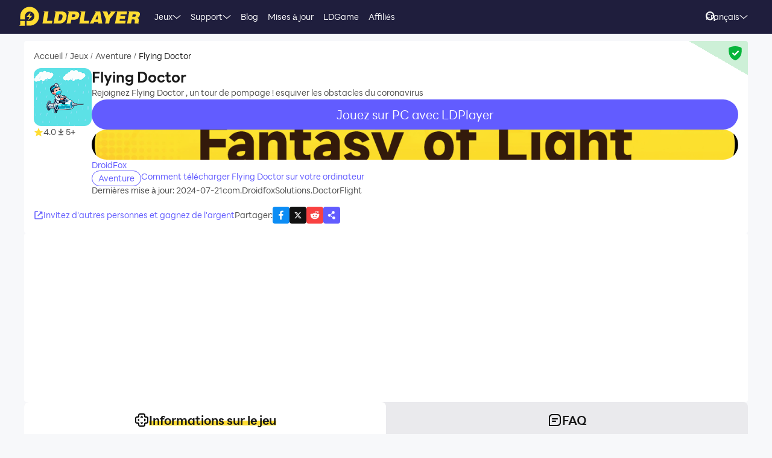

--- FILE ---
content_type: text/html; charset=utf-8
request_url: https://fr.ldplayer.net/games/flying-doctor-on-pc.html
body_size: 96862
content:
<!DOCTYPE html><html lang="fr" dir="ltr"><head><meta charSet="utf-8"/><meta name="viewport" content="width=device-width, initial-scale=1"/><link rel="preload" as="image" imageSrcSet="https://play-lh.googleusercontent.com/nnqMhTX-UQDot4kPCysL91gDp9CItDZNyjHLrWKP2j4zFxGyCG-8BgjYtVujlMBT4bY=w640 1x, https://play-lh.googleusercontent.com/nnqMhTX-UQDot4kPCysL91gDp9CItDZNyjHLrWKP2j4zFxGyCG-8BgjYtVujlMBT4bY=w1080 2x"/><link rel="preload" as="image" imageSrcSet="https://res.ldrescdn.com/rms/ldplayer/process/img/97f56651b2f44313ae67c32e109e414c1712112042.webp?x-oss-process=image/format,webp/quality,Q_100/resize,w_640 1x, https://res.ldrescdn.com/rms/ldplayer/process/img/97f56651b2f44313ae67c32e109e414c1712112042.webp?x-oss-process=image/format,webp/quality,Q_100/resize,w_1080 2x"/><link rel="stylesheet" href="https://res.ldrescdn.com/ldplayer-official/_next/static/chunks/e3fa4ab6eaddb00f.css" data-precedence="next"/><link rel="stylesheet" href="https://res.ldrescdn.com/ldplayer-official/_next/static/chunks/911f58bbcead889b.css" data-precedence="next"/><link rel="stylesheet" href="https://res.ldrescdn.com/ldplayer-official/_next/static/chunks/6101c4ebffb71d3b.css" data-precedence="next"/><style data-precedence="middle" data-href="responsive-style">@import url(https://res.ldrescdn.com/fonts/LINE_Seed_Sans/index.css);
html{ font-size: 4vw; }
@media (min-width: 768px) { html { font-size:2vw; } }
@media (min-width: 1024px) { html { font-size:min(16px,1.5625vw); } }
@media (min-width: 1280px) { html { font-size:min(16px,1.25vw); } }
@media (min-width: 1920px) { html { font-size:0.8334vw; } }
          /* === custom-reset.css === */
        * {
          -webkit-text-size-adjust: 100%;
          -webkit-box-sizing: border-box;
          -moz-box-sizing: border-box;
          box-sizing: border-box;
          outline: none;
          /* border: 0; */
          padding: 0;
          margin: 0;
          font-size: 100%;
        }
        button,input,div,iframe {
          border: 0;
        }

        /* HTML5 display-role reset for older browsers */
        article,
        aside,
        details,
        figcaption,
        figure,
        footer,
        header,
        hgroup,
        menu,
        nav,
        section {
          display: block;
        }

        body {
          line-height: 1;
        }

        html {
          min-height: 100vh;
          max-width: 100vw;
        }

        html[lang="ar"] {
          direction: rtl;
        }

        img {
          object-fit: cover;
        }

        #app {
          min-height: 100%;
          display: flex;
          flex-direction: column;
        }

        a {
          all: unset;
          cursor: pointer;
          color: currentColor;
          text-decoration: none;
        }

        ul,
        ol,
        li {
          list-style: none;
        }

        blockquote,
        q {
          quotes: none;
        }
        blockquote:before,
        blockquote:after,
        q:before,
        q:after {
          content: '';
          content: none;
        }

        table {
          border-collapse: collapse;
          border-spacing: 0;
        }

        .hide-scrollbar::-webkit-scrollbar {
          display: none;
        }

        /* === fonts.css === */
        html, input {
          font-family:
            'LINE Seed Sans', 'LINE Seed Sans fallback', Inter, PingFang SC, Microsoft YaHei, Arial,  Sans-serif;
        }

        html[lang]:lang(tw) {
          font-family: 'LINE Seed Sans', 'LINE Seed Sans fallback', 'Noto Sans TC', Inter, PingFang SC, Microsoft YaHei, Arial,  Sans-serif;
        }

        html[lang]:lang(jp) {
          font-family: 'LINE Seed Sans JP', 'LINE Seed Sans JP fallback', 'LINE Seed Sans', 'LINE Seed Sans fallback', Inter, Arial, Sans-serif;
        }

        html[lang]:lang(kr) {
          font-family: 'LINE Seed Sans KR', 'LINE Seed Sans KR fallback', 'LINE Seed Sans', 'LINE Seed Sans fallback', Inter, Arial, Sans-serif;
        }

        html[lang]:lang(th) {
          font-family: 'LINE Seed Sans TH', 'LINE Seed Sans TH fallback', 'LINE Seed Sans', 'LINE Seed Sans fallback', Inter, Arial, Sans-serif;
        }

        html[lang]:lang(ar) {
          font-family: 'LINE Seed Sans', 'LINE Seed Sans fallback', 'Noto Sans Arabic', Inter, Arial, Sans-serif;
        }

        html[lang]:lang(vi) {
          font-family: Arial;
        }
</style><link rel="preload" as="script" fetchPriority="low" href="https://res.ldrescdn.com/ldplayer-official/_next/static/chunks/fe39d468aefb95ce.js"/><script src="https://res.ldrescdn.com/ldplayer-official/_next/static/chunks/f9849b5d708274a4.js" async=""></script><script src="https://res.ldrescdn.com/ldplayer-official/_next/static/chunks/2188f27acd1ebc19.js" async=""></script><script src="https://res.ldrescdn.com/ldplayer-official/_next/static/chunks/6f8988b77797dad2.js" async=""></script><script src="https://res.ldrescdn.com/ldplayer-official/_next/static/chunks/turbopack-d2b0d0f89bb45833.js" async=""></script><script src="https://res.ldrescdn.com/ldplayer-official/_next/static/chunks/89ab7b2c0eb43de5.js" async=""></script><script src="https://res.ldrescdn.com/ldplayer-official/_next/static/chunks/ed825ad03aaa2f57.js" async=""></script><script src="https://res.ldrescdn.com/ldplayer-official/_next/static/chunks/d037cc64a4583b6c.js" async=""></script><script src="https://res.ldrescdn.com/ldplayer-official/_next/static/chunks/7a7ad0d33bd2e8d9.js" async=""></script><script src="https://res.ldrescdn.com/ldplayer-official/_next/static/chunks/0c86fd97cc27d225.js" async=""></script><script src="https://res.ldrescdn.com/ldplayer-official/_next/static/chunks/967fe74dabf913e6.js" async=""></script><script src="https://res.ldrescdn.com/ldplayer-official/_next/static/chunks/0ce6520b880d3a15.js" async=""></script><script src="https://res.ldrescdn.com/ldplayer-official/_next/static/chunks/216691526c7b1ba7.js" async=""></script><script src="https://res.ldrescdn.com/ldplayer-official/_next/static/chunks/82c2bf01dfd45f4d.js" async=""></script><script src="https://res.ldrescdn.com/ldplayer-official/_next/static/chunks/f0a0f293a9a52f4d.js" async=""></script><script src="https://res.ldrescdn.com/ldplayer-official/_next/static/chunks/2c227248546cf854.js" async=""></script><script src="https://res.ldrescdn.com/ldplayer-official/_next/static/chunks/86559df86507202c.js" async=""></script><script src="https://res.ldrescdn.com/ldplayer-official/_next/static/chunks/7cc816a08aa483c3.js" async=""></script><script src="https://res.ldrescdn.com/ldplayer-official/_next/static/chunks/9d6bb489a4710e3a.js" async=""></script><script src="https://res.ldrescdn.com/ldplayer-official/_next/static/chunks/4a7dd42fc69be98e.js" async=""></script><script src="https://res.ldrescdn.com/ldplayer-official/_next/static/chunks/89805cb60ac53f20.js" async=""></script><script src="https://res.ldrescdn.com/ldplayer-official/_next/static/chunks/9f678c3f9bc15d97.js" async=""></script><script src="https://res.ldrescdn.com/ldplayer-official/_next/static/chunks/a2fdac599ad45b4e.js" async=""></script><link rel="preload" href="https://res.ldrescdn.com/ldplayer-official/_next/static/chunks/e3fa4ab6eaddb00f.css" as="stylesheet"/><link rel="preload" href="https://res.ldrescdn.com/ldplayer-official/_next/static/chunks/911f58bbcead889b.css" as="stylesheet"/><link rel="preload" href="https://res.ldrescdn.com/ldplayer-official/_next/static/chunks/6101c4ebffb71d3b.css" as="stylesheet"/><link rel="preload" href="https://www.googletagmanager.com/gtm.js?id=GTM-NZGS3JT9" as="script"/><link rel="preload" href="https://www.googletagmanager.com/gtm.js?id=GTM-553NQWC" as="script"/><link rel="preload" href="https://fundingchoicesmessages.google.com/i/pub-3593861583707338?ers=1" as="script" nonce="KeFO61U28iVeAQ6SwgBCOQ"/><link rel="preload" href="https://res.ldrescdn.com/assets/js/ad-msg.js" as="script"/><link rel="preload" href="https://cmp.setupcmp.com/cmp/cmp/cmp-stub.js" as="script"/><link rel="preload" href="https://cmp.setupcmp.com/cmp/cmp/cmp-v1.js" as="script"/><link rel="preload" href="https://yandex.ru/ads/system/context.js" as="script"/><meta name="theme-color" content="#f7f8fa"/><link rel="preconnect" href="https://res.ldrescdn.com"/><link rel="dns-prefetch" href="https://res.ldrescdn.com"/><link rel="dns-prefetch" href="https://api{locale}.ldplayer.net"/><link rel="preload" href="https://res.ldrescdn.com/fonts/LINE_Seed_Sans/woff2/LINESeedSans_W_Rg.woff2" as="font" type="font/woff2" crossorigin="anonymous"/><link rel="preload" href="https://res.ldrescdn.com/fonts/LINE_Seed_Sans/woff2/LINESeedSans_W_Bd.woff2" as="font" type="font/woff2" crossorigin="anonymous"/><title>Télécharger Flying Doctor sur PC (Émulateur) - LDPlayer</title><meta name="description" content="Téléchargez gratuitement Flying Doctor sur votre ordinateur et votre ordinateur portable via l&#x27;émulateur d&#x27;application Android. LDPlayer est un émulateur gratuit qui vous permettra de télécharger et d&#x27;installer le jeu Flying Doctor sur votre PC."/><meta name="keywords" content="Flying Doctor pour Windows,Flying Doctor pour PC,Flying Doctor pour émulateur Windows,Télécharger Flying Doctor pour PC,Jouer Flying Doctor sur PC"/><meta name="robots" content="index, follow"/><link rel="canonical" href="https://fr.ldplayer.net/games/flying-doctor-on-pc.html"/><link rel="alternate" hrefLang="x-default" href="https://www.ldplayer.net/games/flying-doctor-on-pc.html"/><link rel="alternate" hrefLang="en" href="https://www.ldplayer.net/games/flying-doctor-on-pc.html"/><link rel="alternate" hrefLang="zh-hant" href="https://www.ldplayer.tw/games/flying-doctor-on-pc.html"/><link rel="alternate" hrefLang="ko" href="https://kr.ldplayer.net/games/flying-doctor-on-pc.html"/><link rel="alternate" hrefLang="th" href="https://th.ldplayer.net/games/flying-doctor-on-pc.html"/><link rel="alternate" hrefLang="ru" href="https://ru.ldplayer.net/games/flying-doctor-on-pc.html"/><link rel="alternate" hrefLang="pt-BR" href="https://pt.ldplayer.net/games/flying-doctor-on-pc.html"/><link rel="alternate" hrefLang="es" href="https://es.ldplayer.net/games/flying-doctor-on-pc.html"/><link rel="alternate" hrefLang="fr" href="https://fr.ldplayer.net/games/flying-doctor-on-pc.html"/><link rel="alternate" hrefLang="de" href="https://de.ldplayer.net/games/flying-doctor-on-pc.html"/><link rel="alternate" hrefLang="ja" href="https://jp.ldplayer.net/games/flying-doctor-on-pc.html"/><link rel="alternate" hrefLang="ar" href="https://ar.ldplayer.net/games/flying-doctor-on-pc.html"/><meta property="og:title" content="Télécharger Flying Doctor sur PC (Émulateur) - LDPlayer"/><meta property="og:description" content="Téléchargez gratuitement Flying Doctor sur votre ordinateur et votre ordinateur portable via l&#x27;émulateur d&#x27;application Android. LDPlayer est un émulateur gratuit qui vous permettra de télécharger et d&#x27;installer le jeu Flying Doctor sur votre PC."/><meta property="og:url" content="https://fr.ldplayer.net/games/flying-doctor-on-pc.html"/><meta property="og:site_name" content="Télécharger Flying Doctor sur PC (Émulateur) - LDPlayer"/><meta property="og:image" content="https://play-lh.googleusercontent.com/nnqMhTX-UQDot4kPCysL91gDp9CItDZNyjHLrWKP2j4zFxGyCG-8BgjYtVujlMBT4bY"/><meta property="og:type" content="website"/><meta name="twitter:card" content="summary_large_image"/><meta name="twitter:title" content="Télécharger Flying Doctor sur PC (Émulateur) - LDPlayer"/><meta name="twitter:description" content="Téléchargez gratuitement Flying Doctor sur votre ordinateur et votre ordinateur portable via l&#x27;émulateur d&#x27;application Android. LDPlayer est un émulateur gratuit qui vous permettra de télécharger et d&#x27;installer le jeu Flying Doctor sur votre PC."/><meta name="twitter:image" content="https://play-lh.googleusercontent.com/nnqMhTX-UQDot4kPCysL91gDp9CItDZNyjHLrWKP2j4zFxGyCG-8BgjYtVujlMBT4bY"/><link rel="icon" href="https://res.ldrescdn.com/gw/static/ld_gw/assets/favicon.ico" type="image/x-icon" sizes="48x48"/><link rel="icon" href="https://res.ldrescdn.com/gw/static/ld_gw/assets/favicon.png" type="image/png" sizes="48x48"/><script src="https://res.ldrescdn.com/ldplayer-official/_next/static/chunks/a6dad97d9634a72d.js" noModule=""></script></head><body class="bg-white-2 c-black-2"><header id="layout-header" class="w-full h-14 c-white-1 relative z-999"><div class="h-14 w-full bg-dark-1"><div class="grid size-full px-8 lt-lg:hidden"><div class="grid-area-[1/1] w-fit flex items-center"><a class="" href="/"><span class="sr-only">home page</span><svg xmlns="http://www.w3.org/2000/svg" width="1em" height=".16em" fill="none" viewBox="0 0 1024 160" class="c-yellow-5 text-50"><path fill="currentColor" fill-rule="evenodd" d="M247.84 39.561h-43.29l8.561 6.102-16.587 96.209h80.185l4.815-23.976h-46.5l12.842-78.335zm153.515 43.223.433-6.916c0-8.542-2.37-16.22-6.421-21.941-4.051-5.696-9.096-8.9-16.027-11.187-3.363-1.246-7.006-2.568-11.236-3.204h-68.948l8.561 6.102-16.026 93.005-5.377 3.204h49.711c11.058 0 20.69-1.195 29.888-4.831s16.587-9.408 22.141-17.264c6.065-8.339 10.243-18.84 12.562-31.502l.713-5.466zm-35.06 6.636c-3.363 19.272-12.485 28.476-28.639 28.476h-8.026l9.631-54.359h6.421c7.975 0 13.071.661 16.434 3.204q5.045 3.813 5.045 12.738c0 2.873-.28 6.178-.866 9.916zm142.94-22.68c0-6.228-1.503-11.44-4.408-15.534-2.879-4.068-7.21-7.119-12.994-9.128-5.402-2.212-12.052-2.517-21.097-2.517h-60.947l9.911 7.043-17.097 90.946-7.236 4.322h40.105l6.421-31.985h17.632c28.104 0 44.156-11.365 48.768-34.603.586-3.178.942-5.975.942-8.569zm-37.658 15.256c-3.032 2.644-6.676 3.966-10.906 3.966h-15.593l4.815-22.425h11.211c10.498 0 15.008 2.416 15.008 8.467 0 4.017-1.529 7.373-4.535 9.992m76.158 35.9 12.842-78.335h-44.895l9.988 7.12-15.849 91.987-5.376 3.204h85l4.816-23.976h-46.526m104.212-78.335H640.71l8.128 5.797-49.94 93.717-4.714 2.822h35.29l6.421-12.788h33.684l1.605 12.788h33.684l-17.632-102.31h-35.289zm-6.396 67.148 17.632-36.765 4.816 36.765zm136.291-67.148h-11.237l7.44 5.289-20.256 28.273-11.236-33.562h-43.29l6.828 4.857 25.25 60.689-5.86 33.561-5.376 3.204h38.5l6.421-38.367 49.71-63.944zm72.183 62.343h41.685l4.816-23.976h-43.29l3.21-14.39h49.711l4.816-23.977h-91.396l7.084 5.035-17.683 94.047-5.427 3.254h91.395l4.816-23.975h-52.921l3.21-15.993zm163.685-20.035c3.79-6 6.29-13.653 6.29-21.51 0-7.297-3.52-12.102-9.33-15.89-5.83-3.789-15.742-4.882-30.749-4.882h-59.342l7.134 5.085-16.205 94.022-5.376 3.203h38.474l6.421-35.163h4.815c7.873 0 13.785.102 16.791 1.195 2.981 1.094 4.485 4.018 4.485 8.696l-1.147 11.645c-.586 4.322-.866 7.83-.866 10.5v3.102h35.285v-3.204c-1.63 0-2.8-.254-3.1-2.364l1.14-7.043 1.45-8.06c.59-4.322.51-7.22.51-9.712 0-5.466-.63-9.662-2.67-11.594-1.73-2.008-4.69-3.788-10.17-6 7.42-1.83 12.36-6.051 16.16-12.052zm-27.394-8.721c-.866 6.712-5.631 11.187-16.027 11.187h-16.026l4.815-20.772h16.027c2.115 0 4.331-.127 6.344.839s3.44 2.237 4.255 3.814c.816 1.576.918 3.025.612 4.932M8.001 152.017 0 160h47.953v-39.994H8zM87.879 0C44.207 0 8.74 35.112 8.026 78.665h-.025v27.993h39.952V78.665h.025c.713-21.484 18.294-38.671 39.927-38.671s39.952 17.899 39.952 39.993-17.887 39.994-39.952 39.994H61.279v39.994h26.626c44.13 0 79.904-35.824 79.904-80.013S132.01 0 87.879 0M61.253 85.632h23.492l-8.765 27.713 35.875-38.544H87.522l9.632-28.12-35.926 38.95z" clip-rule="evenodd"></path></svg></a><div class="flex h-full mis-4 flex-1 xl:mis-8"><div class="group flex items-center gap-x-1.2 px-2 xl:px-5 text-3.5"><div class="relative h-full flex-center of-hidden"><a class="h-full flex items-center" href="/games">Jeux</a><span class="absolute inline-block content-empty bottom-0 left-0 w-full h-0 bg-#ffe500 rd-5px transition-all-200 group-hover:h-1"></span></div><svg xmlns="http://www.w3.org/2000/svg" width="1em" height=".5em" fill="none" viewBox="0 0 12 6" class="aspect-ratio-2/1 h-auto text-1em"><path stroke="#F5F5F5" stroke-linecap="round" d="M11 .539 6 4.873 1 .54"></path></svg><div class="absolute top-full z-9999 h-0 w-full of-hidden rd-1 transition-all-300" group-hover="size-auto"><a class="h-9 flex items-center bg-black-2 bg-op-90 c-gray-5 c-op-90 transition-all-100" un-hover="c-yellow-1 bg-black-1" group-hover="px-4" href="/games/upcoming-games.html">Préinscription</a><a class="h-9 flex items-center bg-black-2 bg-op-90 c-gray-5 c-op-90 transition-all-100" un-hover="c-yellow-1 bg-black-1" group-hover="px-4" href="/games/type/103.html">Jeux de Rôle </a><a class="h-9 flex items-center bg-black-2 bg-op-90 c-gray-5 c-op-90 transition-all-100" un-hover="c-yellow-1 bg-black-1" group-hover="px-4" href="/games/type/140.html">Carte</a><a class="h-9 flex items-center bg-black-2 bg-op-90 c-gray-5 c-op-90 transition-all-100" un-hover="c-yellow-1 bg-black-1" group-hover="px-4" href="/games/type/102.html">Grand Public </a><a class="h-9 flex items-center bg-black-2 bg-op-90 c-gray-5 c-op-90 transition-all-100" un-hover="c-yellow-1 bg-black-1" group-hover="px-4" href="/games/type/101.html">Stratégie </a><a class="h-9 flex items-center bg-black-2 bg-op-90 c-gray-5 c-op-90 transition-all-100" un-hover="c-yellow-1 bg-black-1" group-hover="px-4" href="/games/type/165.html">Des Sports</a><a class="h-9 flex items-center bg-black-2 bg-op-90 c-gray-5 c-op-90 transition-all-100" un-hover="c-yellow-1 bg-black-1" group-hover="px-4" href="/games/type/162.html">Réflexion</a><a class="h-9 flex items-center bg-black-2 bg-op-90 c-gray-5 c-op-90 transition-all-100" un-hover="c-yellow-1 bg-black-1" group-hover="px-4" href="/games/type/120.html">Arcade </a><a class="h-9 flex items-center bg-black-2 bg-op-90 c-gray-5 c-op-90 transition-all-100" un-hover="c-yellow-1 bg-black-1" group-hover="px-4" href="/games/type/108.html">Action</a></div></div><div class="group flex items-center gap-x-1.2 px-2 xl:px-5 text-3.5"><div class="relative h-full flex-center of-hidden"><a class="h-full flex items-center" href="/support">Support</a><span class="absolute inline-block content-empty bottom-0 left-0 w-full h-0 bg-#ffe500 rd-5px transition-all-200 group-hover:h-1"></span></div><svg xmlns="http://www.w3.org/2000/svg" width="1em" height=".5em" fill="none" viewBox="0 0 12 6" class="aspect-ratio-2/1 h-auto text-1em"><path stroke="#F5F5F5" stroke-linecap="round" d="M11 .539 6 4.873 1 .54"></path></svg><div class="absolute top-full z-9999 h-0 w-full of-hidden rd-1 transition-all-300" group-hover="size-auto"><a class="h-9 flex items-center bg-black-2 bg-op-90 c-gray-5 c-op-90 transition-all-100" un-hover="c-yellow-1 bg-black-1" group-hover="px-4" href="/support/catalog?tab=1">Connaître LDPlayer </a><a class="h-9 flex items-center bg-black-2 bg-op-90 c-gray-5 c-op-90 transition-all-100" un-hover="c-yellow-1 bg-black-1" group-hover="px-4" href="/blog/comment-activer-la-vt.html">Activer VT</a><a class="h-9 flex items-center bg-black-2 bg-op-90 c-gray-5 c-op-90 transition-all-100" un-hover="c-yellow-1 bg-black-1" group-hover="px-4" href="/blog/295.html">Installation et démarrage </a><a class="h-9 flex items-center bg-black-2 bg-op-90 c-gray-5 c-op-90 transition-all-100" un-hover="c-yellow-1 bg-black-1" group-hover="px-4" href="/support/catalog?tab=8">Multi-instance  </a><a class="h-9 flex items-center bg-black-2 bg-op-90 c-gray-5 c-op-90 transition-all-100" un-hover="c-yellow-1 bg-black-1" group-hover="px-4" href="/support/catalog?tab=7#">La carte graphique </a><a class="h-9 flex items-center bg-black-2 bg-op-90 c-gray-5 c-op-90 transition-all-100" un-hover="c-yellow-1 bg-black-1" group-hover="px-4" href="/blog/solution-au-retard-%C3%A0-cause-du-logiciel-antivirus.html">Logiciel antivirus </a><a class="h-9 flex items-center bg-black-2 bg-op-90 c-gray-5 c-op-90 transition-all-100" un-hover="c-yellow-1 bg-black-1" group-hover="px-4" href="/blog/295.html">Se bloquer à 50%/94%  </a><a class="h-9 flex items-center bg-black-2 bg-op-90 c-gray-5 c-op-90 transition-all-100" un-hover="c-yellow-1 bg-black-1" group-hover="px-4" href="/blog/guide-mapping-du-clavier.html">Mapping du clavier </a></div></div><div class="group flex items-center gap-x-1.2 px-2 xl:px-5 text-3.5"><div class="relative h-full flex-center of-hidden"><a class="h-full flex items-center" href="/blog">Blog</a><span class="absolute inline-block content-empty bottom-0 left-0 w-full h-0 bg-#ffe500 rd-5px transition-all-200 group-hover:h-1"></span></div></div><div class="group flex items-center gap-x-1.2 px-2 xl:px-5 text-3.5"><div class="relative h-full flex-center of-hidden"><a class="h-full flex items-center" href="/other/version-history-and-release-notes.html">Mises à jour</a><span class="absolute inline-block content-empty bottom-0 left-0 w-full h-0 bg-#ffe500 rd-5px transition-all-200 group-hover:h-1"></span></div></div><div class="group flex items-center gap-x-1.2 px-2 xl:px-5 text-3.5"><div class="relative h-full flex-center of-hidden"><a class="h-full flex items-center" href="/cpgame">LDGame</a><span class="absolute inline-block content-empty bottom-0 left-0 w-full h-0 bg-#ffe500 rd-5px transition-all-200 group-hover:h-1"></span></div></div><div class="group flex items-center gap-x-1.2 px-2 xl:px-5 text-3.5"><div class="relative h-full flex-center of-hidden"><a class="h-full flex items-center" href="/affiliate">Affiliés</a><span class="absolute inline-block content-empty bottom-0 left-0 w-full h-0 bg-#ffe500 rd-5px transition-all-200 group-hover:h-1"></span></div></div><div class="group flex items-center gap-x-1.2 px-2 xl:px-5 text-3.5"><div class="relative h-full flex-center of-hidden"><div class="h-full flex items-center" rel="nofollow" target="_blank"></div><span class="absolute inline-block content-empty bottom-0 left-0 w-full h-0 bg-#ffe500 rd-5px transition-all-200 group-hover:h-1"></span></div></div></div></div><div class="grid-area-[1/1] h-full w-fit flex items-center justify-self-end"><div class="relative rd-4 transition-all-300 bg-transparent"><div class="transition-all-300 relative w-0"><div class="w-full pis-4 pie-10"><input type="text" class="h-8 w-full bg-transparent text-4 c-black-2 placeholder:c-black-3" placeholder="Recherche de jeux, d&#x27;actualités ou de tutoriels"/></div><div class="absolute-center-end transition-all-300 cursor-pointer p-2 pie-4 z-1 c-white-1"><svg xmlns="http://www.w3.org/2000/svg" width="1em" height="1em" fill="none" viewBox="0 0 44 44" class="text-4"><circle cx="20" cy="20" r="17" stroke="currentColor" stroke-width="6"></circle><path stroke="currentColor" stroke-linecap="round" stroke-linejoin="round" stroke-width="6" d="m41 41-2-2"></path></svg></div></div><div class="absolute-top-start w-full rd-4 bg-white-1 shadow-xl transition-all-300 of-hidden pointer-events-none"></div></div><!--$?--><template id="B:0"></template><div class="h-full flex"></div><!--/$--><a class="btnDownload download-ldplayer" href="https://res.ldrescdn.com/download/LDPlayer9.exe?n=LDPlayer9_fr_1389_ld.exe"><span class="sr-only">download ldplayer</span><div class="hidden h-0 min-w-0 w-0 of-hidden whitespace-nowrap rd-6.25 text-center text-3.5 lh-8 op-0 transition-all-300 lg:block ld-button-yellow">Télécharger LDPlayer</div></a></div></div></div></header><main class="flex-1"><script>(self.__next_s=self.__next_s||[]).push(["https://yandex.ru/ads/system/context.js",{"async":true}])</script><script>(self.__next_s=self.__next_s||[]).push([0,{"children":"window.yaContextCb = window.yaContextCb || []"}])</script><!--$--><!--/$--><script type="application/ld+json">{"@context":"https://schema.org","@type":"MobileApplication","name":"Flying Doctor","description":"Téléchargez gratuitement Flying Doctor sur votre ordinateur et votre ordinateur portable via l'émulateur d'application Android. LDPlayer est un émulateur gratuit qui vous permettra de télécharger et d'installer le jeu Flying Doctor sur votre PC.","url":"https://fr.ldplayer.net/games/flying-doctor-on-pc.html","image":"https://play-lh.googleusercontent.com/nnqMhTX-UQDot4kPCysL91gDp9CItDZNyjHLrWKP2j4zFxGyCG-8BgjYtVujlMBT4bY","operatingSystem":"Windows, Android","applicationCategory":"GameApplication, MultimediaApplication","genre":["105"],"aggregateRating":{"@type":"AggregateRating","ratingValue":"4","bestRating":"5","ratingCount":5},"author":{"@type":"Organization","name":"KLab"},"offers":{"@type":"Offer","price":"0","priceCurrency":"USD"}}</script><div id="tool-anchor" data-share="facebook,X_dark,reddit" class="mb-15 w-full flex flex-col py-3 view-content" lt-lg="gap-2" un-lg="flex-row gap-4"><div class="w-full flex flex-1 flex-col gap-2 of-hidden"><section class="relative of-hidden card-box"><script type="application/ld+json">{"@context":"https://schema.org","@type":"BreadcrumbList","itemListElement":[{"@type":"ListItem","position":1,"item":"https://fr.ldplayer.net/","url":"https://fr.ldplayer.net/","name":"Accueil"},{"@type":"ListItem","position":2,"item":"https://fr.ldplayer.net/games/list","url":"https://fr.ldplayer.net/games/list","name":"Jeux"},{"@type":"ListItem","position":3,"item":"https://fr.ldplayer.net/games/type/105.html","url":"https://fr.ldplayer.net/games/type/105.html","name":"Aventure "},{"@type":"ListItem","position":4,"item":"https://fr.ldplayer.net/games/flying-doctor-on-pc.html","url":"https://fr.ldplayer.net/games/flying-doctor-on-pc.html","name":"Flying Doctor"}]}</script><div class="flex mb-3 text-3.5 ltr:pr-2 rtl:pl-2"><p class="inline-flex items-center c-black-3 lh-1.25em [&amp;:last-child_.separator]:hidden"><a class="transition-all-150 hover:c-black-2 ws-nowrap" href="/">Accueil</a><span class="separator mx-1 text-0.7em">/</span></p><p class="inline-flex items-center c-black-3 lh-1.25em [&amp;:last-child_.separator]:hidden"><a class="transition-all-150 hover:c-black-2 ws-nowrap" href="/games/list">Jeux</a><span class="separator mx-1 text-0.7em">/</span></p><p class="inline-flex items-center c-black-3 lh-1.25em [&amp;:last-child_.separator]:hidden"><a class="transition-all-150 hover:c-black-2 ws-nowrap" href="/games/type/105.html">Aventure </a><span class="separator mx-1 text-0.7em">/</span></p><p class="inline-flex items-center c-black-3 lh-1.25em [&amp;:last-child_.separator]:hidden"><span class="transition-all-150 hover:c-black-2 c-black-2 line-clamp-1 ws-normal">Flying Doctor</span></p></div><div class="mb-5 flex" lt-md="flex-col" un-md="flex-row gap-x-6"><div class="flex-shrink-0 flex-col lt-md:flex-center md:items-start"><img alt="Flying Doctor" loading="lazy" width="96" height="96" decoding="async" data-nimg="1" class="size-24 rd-3 text-center" style="color:transparent" srcSet="https://play-lh.googleusercontent.com/iesDwNo1kDt6RUvOEKJyKoBJLNQZQOdvShWUtJpQIxyxtXRuAT_drB2u_z5vty6I6Q=w96 1x, https://play-lh.googleusercontent.com/iesDwNo1kDt6RUvOEKJyKoBJLNQZQOdvShWUtJpQIxyxtXRuAT_drB2u_z5vty6I6Q=w256 2x" src="https://play-lh.googleusercontent.com/iesDwNo1kDt6RUvOEKJyKoBJLNQZQOdvShWUtJpQIxyxtXRuAT_drB2u_z5vty6I6Q=w256"/><div class="flex" lt-md="my-3 flex-row items-center gap-4" un-md="mt-3 flex-col gap-2"><span class="flex items-center gap-1"><svg xmlns="http://www.w3.org/2000/svg" width="1em" height=".938em" fill="none" viewBox="0 0 16 15" class="text-4 c-yellow-5"><path fill="currentColor" d="m8 0 2.116 5.088 5.493.44-4.185 3.584 1.278 5.36L8 11.6l-4.702 2.872 1.278-5.36L.392 5.528l5.492-.44z"></path></svg><span class="text-3.5 c-black-3">4.0</span></span><span class="flex items-center gap-1"><svg xmlns="http://www.w3.org/2000/svg" width="1em" height="1em" viewBox="0 0 24 24" class="text-4 c-black-3"><path fill="currentColor" d="M6 18h12v2H6zm5-14v8.586L6.707 8.293 5.293 9.707 12 16.414l6.707-6.707-1.414-1.414L13 12.586V4z"></path></svg><span class="text-3.5 c-black-3">5+</span></span></div></div><div class="flex flex-1 flex-col gap-y-2.5"><h2 class="line-clamp-1 text-6 font-600 lh-1.25em lt-md:text-center md:text-7.5">Flying Doctor</h2><p class="text-3.5 c-black-3 lh-5.5 lt-md:text-center">Rejoignez Flying Doctor , un tour de pompage ! esquiver les obstacles du coronavirus</p><div class="flex flex-col gap-3 md:hidden"><div class="btnDownload common-btn h-12.5 w-full flex-center rd-7.5 bg-purple-5 text-5 c-white-1">Jouez sur PC avec LDPlayer</div><a class="btnDownload common-btn h-12.5 w-full rd-7.5 bg-cover bg-center bg-no-repeat" style="background-image:url(https://res.ldrescdn.com/rms/upload/fr/suw2dxpac9p-1752664384.png)" href="https://res.ldrescdn.com/download/corp/com.fantasy.ld/100010-100012-com.fantasy.ld.apk"><span class="sr-only">recommend</span></a></div><a class="text-3.5 c-purple-5 lh-4.5 transition-all-100 hover:c-purple-6" href="/developers/DroidFox.html">DroidFox</a><div class="flex gap-4" lt-md="flex-col" un-md="items-center justify-between"><div class="flex flex-shrink-0 gap-1"><a class="h-6 w-fit flex-center rd-5 px-2.5 text-3.5 ld-tag-purple-outline" href="/games/type/105.html">Aventure </a></div><div class="line-clamp-1 cursor-pointer text-3.5 c-purple-5 lh-5 transition-all-100 hover:c-purple-6">Comment télécharger Flying Doctor sur votre ordinateur</div></div><div class="flex gap-2" lt-md="flex-col" un-md="items-center justify-between"><div class="text-3.5 c-black-3">Dernières mise à jour: 2024-07-21</div><div class="text-3.5 c-black-3">com.DroidfoxSolutions.DoctorFlight</div></div></div></div><a class="download btnDownload mb-5 hidden md:block" href="/games/download/flying-doctor-on-pc.html"><button type="button" class="ld-button h-12.5 w-full rd-8 text-4.5 font-600 ld-button-yellow"><h1 class="max-w-full flex items-center of-hidden text-ellipsis ws-nowrap">Télécharger <span class="flex-1 of-hidden text-ellipsis ws-nowrap"> <!-- -->Flying Doctor<!-- --> </span> sur PC</h1></button></a><div class="flex items-center justify-between"><div class="flex gap-10"><span class="flex-center gap-1 text-3.5 c-purple-5 transition-all-100 lt-md:hidden hover:c-purple-6 cursor-pointer" type="button" aria-haspopup="dialog" aria-expanded="false" aria-controls="radix-_R_4o5j5fd5ubsnmivb_" data-state="closed"><svg xmlns="http://www.w3.org/2000/svg" width="1em" height="1em" fill="none" viewBox="0 0 16 16" class="text-4 c-current"><path stroke="currentColor" stroke-linecap="round" stroke-width="1.5" d="M6.286 2H2.923A.923.923 0 0 0 2 2.923v10.154c0 .51.413.923.923.923h10.154c.51 0 .923-.413.923-.923V9.714M7.077 8.923l5.539-5.538"></path><path fill="currentColor" stroke="currentColor" stroke-linecap="round" stroke-linejoin="round" stroke-width="0.923" d="M13.539 2.461H9.846l3.693 3.693z"></path></svg><span>Invitez d&#x27;autres personnes et gagnez de l&#x27;argent</span></span></div><div class="flex flex-1 items-center lt-md:justify-between md:justify-end"><span class="text-3.5 c-black-3 md:hidden">Partager<!-- -->:</span><div class="inline-flex gap-3"><div class="of-hidden inline-block cursor-pointer size-7 rd-1 text-4" style="background-position:0% 0%;background-size:1600% auto;background-image:url(https://res.ldrescdn.com/ldplayer-official/_next/static/media/tp-icon.4fa3c07b.webp)"></div><div class="of-hidden inline-block cursor-pointer size-7 rd-1 text-4" style="background-position:13.333333333333334% 0%;background-size:1600% auto;background-image:url(https://res.ldrescdn.com/ldplayer-official/_next/static/media/tp-icon.4fa3c07b.webp)"></div><div class="of-hidden inline-block cursor-pointer size-7 rd-1 text-4" style="background-position:6.666666666666667% 0%;background-size:1600% auto;background-image:url(https://res.ldrescdn.com/ldplayer-official/_next/static/media/tp-icon.4fa3c07b.webp)"></div><div class="bg-purple-5 flex-center c-white-1 cursor-pointer size-7 rd-1 text-4" type="button" aria-haspopup="dialog" aria-expanded="false" aria-controls="radix-_R_l85j5fd5ubsnmivb_" data-state="closed"><svg xmlns="http://www.w3.org/2000/svg" width="1em" height="1em" fill="none" viewBox="0 0 18 18" class="text-1em"><path fill="currentColor" fill-rule="evenodd" d="M11.885 6.615a2.604 2.604 0 1 0-2.29-1.363l-3.2 2.203a2.604 2.604 0 1 0 .084 3.634l4.026 2.333a2.605 2.605 0 1 0 5.11.713 2.604 2.604 0 0 0-4.575-1.703L7.05 10.12a2.6 2.6 0 0 0-.04-1.722l3.33-2.29c.432.319.966.508 1.545.508" clip-rule="evenodd"></path></svg></div></div></div></div><div class="absolute h-16.5 w-28 rotate-30 bg-#07B53B bg-op-20 -right-6 -top-8.25"></div><div class="absolute right-2 top-1.75 cursor-pointer" type="button" aria-haspopup="dialog" aria-expanded="false" aria-controls="radix-_R_1a5j5fd5ubsnmivb_" data-state="closed"><svg xmlns="http://www.w3.org/2000/svg" width="1em" height="1em" fill="none" viewBox="0 0 26 26" class="text-6.5"><path fill="#07B53B" d="M2.32 5.439c0-.825.544-1.552 1.337-1.783l8.826-2.576c.34-.099.701-.099 1.041 0l8.817 2.576a1.86 1.86 0 0 1 1.336 1.783v5.002c0 6.513-4.04 12.318-10.094 14.604a1.65 1.65 0 0 1-1.166 0A15.615 15.615 0 0 1 2.32 10.438z"></path><path fill="#fff" fill-rule="evenodd" d="M18.674 9.45a1.16 1.16 0 0 1 0 1.64L12.764 17a1.16 1.16 0 0 1-1.641 0l-2.73-2.729a1.16 1.16 0 1 1 1.642-1.641l1.909 1.908 5.088-5.089a1.16 1.16 0 0 1 1.642 0" clip-rule="evenodd"></path></svg></div></section><div class="bg-white-1 rd-1 h-280px"><ins class="adsbygoogle h-full" style="display:block;margin:auto" data-ad-client="ca-pub-3593861583707338" data-ad-slot="9194752524" data-ad-format="fluid" data-full-width-responsive="true"></ins></div><section class=""><ul class="relative z-0 h-15 w-full flex rd-t-2 bg-#eaeaed"><li class="flex-1 flex-center gap-1 z-1 transition-150 rd-t-2 cursor-pointer lt-md:flex-[1.75] bg-white-1"><img alt="" loading="lazy" width="24" height="24" decoding="async" data-nimg="1" class="inline-block shrink-0 lh-none text-6" style="color:transparent" src="https://res.ldrescdn.com/ldplayer-official/_next/static/media/content-tab-1.ede04aa2.svg"/><p un-before="ld-nav-item-before h-2" class="ld-nav-item text-5 font-600 c-black-2 lt-md:of-hidden">Informations sur le jeu</p></li><li class="flex-1 flex-center gap-1 z-1 transition-150 rd-t-2 cursor-pointer"><img alt="" loading="lazy" width="24" height="24" decoding="async" data-nimg="1" class="inline-block shrink-0 lh-none text-6" style="color:transparent" src="https://res.ldrescdn.com/ldplayer-official/_next/static/media/content-tab-2.6b8aa031.svg"/><p un-before="ld-nav-item-before" class="ld-nav-item text-5 font-600 c-black-2 lt-md:of-hidden lt-md:w-0">FAQ</p></li></ul><div class="w-full transform-gpu"><div class="card-box w-full"><div class="flex flex-col w-full"><div class="relative"><div class="grid grid-rows-[0fr] of-hidden op-0 transition-all-300 min-h-36 op-100"><span class="min-h-0"><div><h2 class="mb-2 text-4 c-black-2 font-600">Utiliser LDPlayer pour jouer à Flying Doctor sur PC</h2><div class="rich-text-module__KFTknG__richText mb-10 flex-1" lang="fr"><body><p>Flying Doctor est une application Aventure  développée par DroidFox et peut être utilisée sur les appareils mobiles, mais en utilisant le meilleur émulateur Android - LDPlayer, vous pouvez télécharger Flying Doctor et l'exécuter sur votre ordinateur.</p>
<p>En exécutant Flying Doctor sur votre ordinateur, vous pouvez naviguer clairement sur un grand écran, et contrôler les applications à l'aide de la souris et du clavier est beaucoup plus rapide que de toucher l'écran, et vous n'avez jamais à vous soucier de la puissance de votre appareil.</p>
<p>Grâce aux fonctionnalités multi-instance et de synchronisation, vous pouvez également exécuter des applications et des comptes multiples sur votre ordinateur.</p>
<p>La fonction de transfert de fichiers entre l'émulateur et l'ordinateur facilite également le partage de photos, de vidéos et de fichiers.</p>
<p>Téléchargez Flying Doctor et exécutez-le sur votre ordinateur dès maintenant et profitez de l'écran large et de la haute qualité d'image pour la version PC!</p>Flying Doctor est un jeu de course sans fin passionnant dans lequel vous incarnez un médecin héroïque en mission pour sauver le monde. Pilotez votre hélicoptère unique de type injection dans un ciel frappé par une pandémie, en évitant habilement les dangereux obstacles liés au coronavirus. Avec un gameplay rapide et des graphismes époustouflants, Flying Doctor offre une expérience palpitante qui vous tient en haleine. Réalisez des scores, êtes-vous prêt à prendre votre envol ? Téléchargez Flying Doctor maintenant et rejoignez la lutte contre le virus !</body></div></div></span></div><div class="absolute-bottom-start z-1 h-6 w-full from-transparent to-white-1 bg-gradient-to-b"></div></div><div class="h-8 flex cursor-pointer items-center justify-end text-3.5 c-purple-5 hover:c-purple-6"><span>Lire plus</span><svg xmlns="http://www.w3.org/2000/svg" width="1em" height="1em" fill="none" viewBox="0 0 14 14" class="text-1em mis-1"><path stroke="currentColor" stroke-linecap="round" stroke-linejoin="round" stroke-width="1.5" d="M11.9 5.25 6.95 10.2 2 5.25"></path></svg></div><div class="w-full flex flex-1 flex-col"><div class="mb-4 flex flex-col gap-2 text-4 lh-6"><h2 class="c-black-2 font-600">Capture d&#x27;écran et vidéo de Flying Doctor sur PC</h2><div class="c-black-3">Téléchargez Flying Doctor et exécutez-le sur votre ordinateur avec LDPlayer, profitez de l&#x27;avantage d&#x27;une vision plus large, de la qualité d&#x27;image de jeu la plus précise, ainsi que des compétences et effets de combat plus passionnants. L&#x27;expérience de jeu parfaite et ultime, tout cela dans LDPlayer.</div></div><section class="flex-1 w-full"><div class="of-hidden rd-2"><div class="mis--4 flex transform-gpu touch-pan-y touch-pinch-zoom"><div class="flex-shrink-0 min-w-0 pis-4"><div class="group relative cursor-zoom-in of-hidden rd-2"><img data-zoomable="true" alt="" loading="eager" width="445" height="250" decoding="async" data-nimg="1" class="h-62.5 w-auto" style="color:transparent" srcSet="https://play-lh.googleusercontent.com/nnqMhTX-UQDot4kPCysL91gDp9CItDZNyjHLrWKP2j4zFxGyCG-8BgjYtVujlMBT4bY=w640 1x, https://play-lh.googleusercontent.com/nnqMhTX-UQDot4kPCysL91gDp9CItDZNyjHLrWKP2j4zFxGyCG-8BgjYtVujlMBT4bY=w1080 2x" src="https://play-lh.googleusercontent.com/nnqMhTX-UQDot4kPCysL91gDp9CItDZNyjHLrWKP2j4zFxGyCG-8BgjYtVujlMBT4bY=w1080"/></div></div><div class="flex-shrink-0 min-w-0 pis-4"><div class="group relative cursor-zoom-in of-hidden rd-2"><img data-zoomable="true" alt="" loading="lazy" width="445" height="250" decoding="async" data-nimg="1" class="h-62.5 w-auto" style="color:transparent" srcSet="https://play-lh.googleusercontent.com/ixevGo4aPJK0pxIONE7QrxXfXzJRIiI-0F652JHjdXyUsUejaHuDe1C3_UzlAo_5-Ig=w640 1x, https://play-lh.googleusercontent.com/ixevGo4aPJK0pxIONE7QrxXfXzJRIiI-0F652JHjdXyUsUejaHuDe1C3_UzlAo_5-Ig=w1080 2x" src="https://play-lh.googleusercontent.com/ixevGo4aPJK0pxIONE7QrxXfXzJRIiI-0F652JHjdXyUsUejaHuDe1C3_UzlAo_5-Ig=w1080"/></div></div><div class="flex-shrink-0 min-w-0 pis-4"><div class="group relative cursor-zoom-in of-hidden rd-2"><img data-zoomable="true" alt="" loading="lazy" width="445" height="250" decoding="async" data-nimg="1" class="h-62.5 w-auto" style="color:transparent" srcSet="https://play-lh.googleusercontent.com/0jnbPDkA8oF_U4YIADQZSJjvEc6cO_6GhAV8kE5qwGtD4XawZGTMSCnCIDVWD7UOD4Y=w640 1x, https://play-lh.googleusercontent.com/0jnbPDkA8oF_U4YIADQZSJjvEc6cO_6GhAV8kE5qwGtD4XawZGTMSCnCIDVWD7UOD4Y=w1080 2x" src="https://play-lh.googleusercontent.com/0jnbPDkA8oF_U4YIADQZSJjvEc6cO_6GhAV8kE5qwGtD4XawZGTMSCnCIDVWD7UOD4Y=w1080"/></div></div><div class="flex-shrink-0 min-w-0 pis-4"><div class="group relative cursor-zoom-in of-hidden rd-2"><img data-zoomable="true" alt="" loading="lazy" width="445" height="250" decoding="async" data-nimg="1" class="h-62.5 w-auto" style="color:transparent" srcSet="https://play-lh.googleusercontent.com/ZwJY4vtMKadGYUa4E4KWF5J5A7LIlCtwxC3yY5OjRM3v7OZNVvzaqcx9Uh35c4pbAjiK=w640 1x, https://play-lh.googleusercontent.com/ZwJY4vtMKadGYUa4E4KWF5J5A7LIlCtwxC3yY5OjRM3v7OZNVvzaqcx9Uh35c4pbAjiK=w1080 2x" src="https://play-lh.googleusercontent.com/ZwJY4vtMKadGYUa4E4KWF5J5A7LIlCtwxC3yY5OjRM3v7OZNVvzaqcx9Uh35c4pbAjiK=w1080"/></div></div></div></div></section></div></div></div><div class="card-box w-full hidden"><div class="flex flex-col gap-4"><div class="rd-2 bg-gray-5 p-5"><div class="flex cursor-pointer items-center justify-between gap-2 transition-all-150"><h3 class="text-4 c-black-2 font-600 lh-6 hover:c-purple-5">Est-il sécuritaire d’utiliser un émulateur LDPlayer ?</h3><p class="flex-center flex-shrink-0 gap-1 c-purple-5"><span class="text-3.5 lt-md:hidden">Lire plus</span><svg xmlns="http://www.w3.org/2000/svg" width="1em" height="1em" fill="none" viewBox="0 0 14 14" class="text-4 transition-all-150"><path stroke="currentColor" stroke-linecap="round" stroke-linejoin="round" stroke-width="1.5" d="M11.9 5.25 6.95 10.2 2 5.25"></path></svg></p></div><div class="grid grid-rows-[0fr] of-hidden op-0 transition-all-300"><span class="min-h-0"><div class="mt-6 text-4 c-black-3 lh-6 [&amp;_a:hover]:c-purple-6 [&amp;_a]:c-purple-5">Sans l'autorisation du joueur, LDPlayer n'installera jamais de logiciel sur l'ordinateur du joueur ni ne violera les informations privées du joueur, et n'utilisera pas l'ordinateur de l'utilisateur à des fins minières. Pour plus de détails, veuillez vous référer aux <a href="/blog/is-ldplayer-safe.html" target="_blank">Réponses aux questions de sécurité de l'émulateur LDPlayer</a>.<br/>
LDPlayer est l'émulateur le plus fiable des sociétés de jeux. Il est rapide, léger et prend en charge plus d'un million de jeux, plus de 200 régions, plus de 19 langues, avec plus de 270 millions de téléchargements. De plus, LDPlayer est basé sur Android 9.0 et offre des performances améliorées pour les appareils Intel et AMD, garantissant une meilleure expérience de jeu Flying Doctor.</div></span></div></div><div class="rd-2 bg-gray-5 p-5"><div class="flex cursor-pointer items-center justify-between gap-2 transition-all-150"><h3 class="text-4 c-black-2 font-600 lh-6 hover:c-purple-5">Puis-je synchroniser la progression du jeu sur d&#x27;autres plateformes si j&#x27;y joue sur mon PC en utilisant LDPlayer ?</h3><p class="flex-center flex-shrink-0 gap-1 c-purple-5"><span class="text-3.5 lt-md:hidden">Lire plus</span><svg xmlns="http://www.w3.org/2000/svg" width="1em" height="1em" fill="none" viewBox="0 0 14 14" class="text-4 transition-all-150"><path stroke="currentColor" stroke-linecap="round" stroke-linejoin="round" stroke-width="1.5" d="M11.9 5.25 6.95 10.2 2 5.25"></path></svg></p></div><div class="grid grid-rows-[0fr] of-hidden op-0 transition-all-300"><span class="min-h-0"><div class="mt-6 text-4 c-black-3 lh-6 [&amp;_a:hover]:c-purple-6 [&amp;_a]:c-purple-5">Lorsque vous jouez à des jeux sur votre PC avec LDPlayer, vous jouez à de vrais jeux
 En simulant l'environnement du smartphone Android sur l'ordinateur. Le jeu que vous installez est la version Android du package de jeu. Si vous associez votre compte de jeu, quelle que soit la plateforme sur laquelle vous utilisez la version Android du jeu, tant que vous vous connectez au compte désigné, vous pourrez synchroniser votre progression dans le jeu. Cependant, si vous installez la version iOS du package de jeu sur votre téléphone, vous devrez vérifier si les comptes de jeu iOS et Android sont interopérables.</div></span></div></div><div class="rd-2 bg-gray-5 p-5"><div class="flex cursor-pointer items-center justify-between gap-2 transition-all-150"><h3 class="text-4 c-black-2 font-600 lh-6 hover:c-purple-5">Quelles sont les spécifications informatiques pour jouer à Flying Doctor sur PC ?</h3><p class="flex-center flex-shrink-0 gap-1 c-purple-5"><span class="text-3.5 lt-md:hidden">Lire plus</span><svg xmlns="http://www.w3.org/2000/svg" width="1em" height="1em" fill="none" viewBox="0 0 14 14" class="text-4 transition-all-150"><path stroke="currentColor" stroke-linecap="round" stroke-linejoin="round" stroke-width="1.5" d="M11.9 5.25 6.95 10.2 2 5.25"></path></svg></p></div><div class="grid grid-rows-[0fr] of-hidden op-0 transition-all-300"><span class="min-h-0"><div class="mt-6 text-4 c-black-3 lh-6 [&amp;_a:hover]:c-purple-6 [&amp;_a]:c-purple-5"><p>Système : recommandé pour les systèmes Win10 64 bits et versions ultérieures, y compris OpenGL 4.x </p>
<p>Processeur : Intel Core i3-8100 quadricœur de 8e génération ou supérieur, avec option VT activée </p>
<p>Carte graphique : NVIDIA GeForce GTX1050 Ti 2G ou supérieure </p>
<p>Mémoire : 8 G ou plus </p>
Espace de stockage : 10 Go ou plus d'espace disponible pour le disque d'installation, 2 Go ou plus d'espace disponible pour le disque système</div></span></div></div><div class="rd-2 bg-gray-5 p-5"><div class="flex cursor-pointer items-center justify-between gap-2 transition-all-150"><h3 class="text-4 c-black-2 font-600 lh-6 hover:c-purple-5">Lorsque je joue à des jeux mobiles sur PC, puis-je également bénéficier de l’expérience de jeu à tout moment et en tout lieu comme sur mobile ?</h3><p class="flex-center flex-shrink-0 gap-1 c-purple-5"><span class="text-3.5 lt-md:hidden">Lire plus</span><svg xmlns="http://www.w3.org/2000/svg" width="1em" height="1em" fill="none" viewBox="0 0 14 14" class="text-4 transition-all-150"><path stroke="currentColor" stroke-linecap="round" stroke-linejoin="round" stroke-width="1.5" d="M11.9 5.25 6.95 10.2 2 5.25"></path></svg></p></div><div class="grid grid-rows-[0fr] of-hidden op-0 transition-all-300"><span class="min-h-0"><div class="mt-6 text-4 c-black-3 lh-6 [&amp;_a:hover]:c-purple-6 [&amp;_a]:c-purple-5">Utiliser LDPlayer pour lire Flying Doctor sur un ordinateur profite non seulement pleinement des performances supérieures de votre ordinateur, mais vous permet également de profiter de la portabilité mobile. Il vous permet de jouer à des jeux à tout moment et n’importe où, comme sur mobile. Vous pouvez partir à tout moment sans interrompre le jeu, grâce à la télécommande avec <a href="https://www.oslink.io/en" rel="nofollow" target="_blank">OSLink</a> intégrée à LDPlayer, vous libérant ainsi d'être lié à un écran d'ordinateur.</div></span></div></div></div></div></div></section><div class="bg-white-1 rd-1 h-280px"><ins class="adsbygoogle h-full" style="display:block;margin:auto" data-ad-client="ca-pub-3593861583707338" data-ad-slot="3942425844" data-ad-format="fluid" data-full-width-responsive="true"></ins></div><section class="card-box"><div class="mb-4 flex flex items-center justify-between gap-2"><h2 class="text-4.5 c-black-2 font-600 lh-6">Pourquoi utiliser LDPlayer pour jouer à Flying Doctor sur PC?</h2></div><div class="mb-4 text-4 c-black-3 lh-5"> LDPlayer offre des fonctionnalités uniques pour les joueurs, notamment la prise en charge des instances multiples, des macros, de la synchronisation, du contrôle à distance, et d&#x27;autres fonctionnalités non disponibles sur les appareils mobiles.</div><div class=""><div class=""><div class="mb-4 flex gap-4 flex-col md:flex-row"><div class="flex flex-1 flex-row justify-between" un-md="justify-start flex-col"><div class="relative rd-2 hover:bg-yellow-4 items-center cursor-pointer flex justify-between px-3 md:px-4 h-15 transition-all-150 bg-yellow-5!"><p class=""><img alt="" loading="lazy" width="24" height="24" decoding="async" data-nimg="1" class="inline-block shrink-0 lh-none v-text-top text-6" style="color:transparent" src="https://res.ldrescdn.com/ldplayer-official/_next/static/media/tab-2.c634b58f.svg"/><span class="mis-2 text-3.5 font-600 lh-5">Multi-instance &amp; Sync</span></p><svg xmlns="http://www.w3.org/2000/svg" width="1em" height="1em" fill="none" viewBox="0 0 20 20" class="mis-1 text-5 flex-shrink-0 transition-all-150 delay-50"><circle cx="10" cy="10" r="9" fill="currentColor"></circle><path fill="#fd3" d="M7 6.804a1 1 0 0 1 1.53-.848l5.113 3.196a1 1 0 0 1 0 1.696L8.53 14.044A1 1 0 0 1 7 13.196z"></path></svg><svg xmlns="http://www.w3.org/2000/svg" width="1em" height="1.012em" fill="none" viewBox="0 0 18 19" class="text-6 transition-all-150 c-yellow-5 absolute" lt-md="bottom--0.6em translate-x--50% left-50% rotate-90" un-md="top-50% translate-y--50% right--0.6em"><path fill="currentColor" d="M12.986 11.103a1.5 1.5 0 0 0 0-2.343L6.887 3.881c-.982-.785-2.437-.086-2.437 1.172v9.758c0 1.258 1.455 1.957 2.437 1.171z"></path></svg></div><div class="relative rd-2 hover:bg-yellow-4 items-center cursor-pointer flex justify-between px-3 md:px-4 h-15 transition-all-150"><p class="lt-md:size-6 of-hidden"><img alt="" loading="lazy" width="24" height="24" decoding="async" data-nimg="1" class="inline-block shrink-0 lh-none v-text-top text-6" style="color:transparent" src="https://res.ldrescdn.com/ldplayer-official/_next/static/media/tab-3.9971d4c6.svg"/><span class="mis-2 text-3.5 font-600 lh-5">Télécommande</span></p><svg xmlns="http://www.w3.org/2000/svg" width="1em" height="1em" fill="none" viewBox="0 0 20 20" class="mis-1 text-5 flex-shrink-0 transition-all-150 delay-50 lt-md:w-0 op-0"><circle cx="10" cy="10" r="9" fill="currentColor"></circle><path fill="#fd3" d="M7 6.804a1 1 0 0 1 1.53-.848l5.113 3.196a1 1 0 0 1 0 1.696L8.53 14.044A1 1 0 0 1 7 13.196z"></path></svg><svg xmlns="http://www.w3.org/2000/svg" width="1em" height="1.012em" fill="none" viewBox="0 0 18 19" class="text-6 transition-all-150 c-yellow-5 absolute op-0" lt-md="bottom--0.6em translate-x--50% left-50% rotate-90" un-md="top-50% translate-y--50% right--0.6em"><path fill="currentColor" d="M12.986 11.103a1.5 1.5 0 0 0 0-2.343L6.887 3.881c-.982-.785-2.437-.086-2.437 1.172v9.758c0 1.258 1.455 1.957 2.437 1.171z"></path></svg></div><div class="relative rd-2 hover:bg-yellow-4 items-center cursor-pointer flex justify-between px-3 md:px-4 h-15 transition-all-150"><p class="lt-md:size-6 of-hidden"><img alt="" loading="lazy" width="24" height="24" decoding="async" data-nimg="1" class="inline-block shrink-0 lh-none v-text-top text-6" style="color:transparent" src="https://res.ldrescdn.com/ldplayer-official/_next/static/media/tab-4.8235601d.svg"/><span class="mis-2 text-3.5 font-600 lh-5">Contrôles personnalisables</span></p><svg xmlns="http://www.w3.org/2000/svg" width="1em" height="1em" fill="none" viewBox="0 0 20 20" class="mis-1 text-5 flex-shrink-0 transition-all-150 delay-50 lt-md:w-0 op-0"><circle cx="10" cy="10" r="9" fill="currentColor"></circle><path fill="#fd3" d="M7 6.804a1 1 0 0 1 1.53-.848l5.113 3.196a1 1 0 0 1 0 1.696L8.53 14.044A1 1 0 0 1 7 13.196z"></path></svg><svg xmlns="http://www.w3.org/2000/svg" width="1em" height="1.012em" fill="none" viewBox="0 0 18 19" class="text-6 transition-all-150 c-yellow-5 absolute op-0" lt-md="bottom--0.6em translate-x--50% left-50% rotate-90" un-md="top-50% translate-y--50% right--0.6em"><path fill="currentColor" d="M12.986 11.103a1.5 1.5 0 0 0 0-2.343L6.887 3.881c-.982-.785-2.437-.086-2.437 1.172v9.758c0 1.258 1.455 1.957 2.437 1.171z"></path></svg></div></div><div data-video="https://www.youtube.com/embed/x1qPwP1dhsY" class="group relative grid aspect-ratio-52/27 h-full flex-[1.75] cursor-pointer items-center of-hidden rd-2"><img alt="Multi-instance &amp; Sync" loading="eager" width="480" height="270" decoding="async" data-nimg="1" class="grid-area-[1/1] aspect-ratio-52/27 w-full h-fit transition-all-150" style="color:transparent" srcSet="https://res.ldrescdn.com/rms/ldplayer/process/img/97f56651b2f44313ae67c32e109e414c1712112042.webp?x-oss-process=image/format,webp/quality,Q_100/resize,w_640 1x, https://res.ldrescdn.com/rms/ldplayer/process/img/97f56651b2f44313ae67c32e109e414c1712112042.webp?x-oss-process=image/format,webp/quality,Q_100/resize,w_1080 2x" src="https://res.ldrescdn.com/rms/ldplayer/process/img/97f56651b2f44313ae67c32e109e414c1712112042.webp?x-oss-process=image/format,webp/quality,Q_100/resize,w_1080"/><img alt="Télécommande" loading="lazy" width="480" height="270" decoding="async" data-nimg="1" class="grid-area-[1/1] aspect-ratio-52/27 w-full h-fit transition-all-150 op-0 pointer-events-none" style="color:transparent" srcSet="https://res.ldrescdn.com/rms/ldplayer/process/img/bb7b1e6beead4c48b63b6cbd4cf77abc1712112144.webp?x-oss-process=image/format,webp/quality,Q_100/resize,w_640 1x, https://res.ldrescdn.com/rms/ldplayer/process/img/bb7b1e6beead4c48b63b6cbd4cf77abc1712112144.webp?x-oss-process=image/format,webp/quality,Q_100/resize,w_1080 2x" src="https://res.ldrescdn.com/rms/ldplayer/process/img/bb7b1e6beead4c48b63b6cbd4cf77abc1712112144.webp?x-oss-process=image/format,webp/quality,Q_100/resize,w_1080"/><img alt="Contrôles personnalisables" loading="lazy" width="480" height="270" decoding="async" data-nimg="1" class="grid-area-[1/1] aspect-ratio-52/27 w-full h-fit transition-all-150 op-0 pointer-events-none" style="color:transparent" srcSet="https://res.ldrescdn.com/rms/ldplayer/process/img/51c25ff1ad8c43d6a0a592c6057a89d71712112201.webp?x-oss-process=image/format,webp/quality,Q_100/resize,w_640 1x, https://res.ldrescdn.com/rms/ldplayer/process/img/51c25ff1ad8c43d6a0a592c6057a89d71712112201.webp?x-oss-process=image/format,webp/quality,Q_100/resize,w_1080 2x" src="https://res.ldrescdn.com/rms/ldplayer/process/img/51c25ff1ad8c43d6a0a592c6057a89d71712112201.webp?x-oss-process=image/format,webp/quality,Q_100/resize,w_1080"/><img alt="" loading="lazy" width="60" height="60" decoding="async" data-nimg="1" class="inline-block shrink-0 lh-none absolute-center-center text-15 transition-all-300 group-hover:scale-120" style="color:transparent" src="https://res.ldrescdn.com/ldplayer-official/_next/static/media/video-play-reverse.1e0fa029.svg"/></div></div><div class="grid transform-gpu rd-2 bg-gray-5 p-4 text-4 c-black-3 lh-6"><p class="grid-area-[1/1] [&amp;_a]:c-purple-5">Clonez sans effort plusieurs instances et lancez la synchronisation jusqu'à ce que vous dessiniez le héros souhaité avant de lier votre compte, améliorant ainsi l'efficacité des relances en Flying Doctor.</p><p class="grid-area-[1/1] [&amp;_a]:c-purple-5 hidden">Connectez votre téléphone à votre ordinateur à tout moment, n'importe où, et transformez-le instantanément en plusieurs LDPlayer pour un jeu à distance de Flying Doctor pendant 24 heures. Profitez des performances puissantes de votre ordinateur ainsi que de la commodité des appareils mobiles. La fonction de contrôle à distance doit être implémentée à l'aide de <a href="https://www.oslink.io/en" rel="nofollow" target="_blank">OSLink</a>.</p><p class="grid-area-[1/1] [&amp;_a]:c-purple-5 hidden">LDPlayer propose une personnalisation de la souris et du clavier pour contrôler et utiliser Flying Doctor, ce qui est plus précis et plus pratique que les commandes à écran tactile. Il réduit également la fatigue et l’inconfort des doigts.</p></div></div><div class="grid grid-rows-[0fr] of-hidden op-0 transition-all-300"><span class="min-h-0"><ul class="pt-4 grid grid-cols-2 gap-4"><li class="rd-2 bg-gray-5 p-4"><div class="mx-auto w-fit"><img alt="" loading="lazy" width="60" height="60" decoding="async" data-nimg="1" class="inline-block shrink-0 lh-none mb-2 rd-full bg-white-1 text-15" style="color:transparent" src="https://res.ldrescdn.com/ldplayer-official/_next/static/media/function-4.38b124f5.svg"/></div><p class="mb-4 text-center text-4 c-black-2 font-600">FPS élevés</p><div class="text-center text-3.5 c-black-3 lh-5">Avec la prise en charge de FPS élevés, les graphismes des jeux Flying Doctor sont plus fluides et les actions sont plus fluides, améliorant ainsi l&#x27;expérience visuelle et l&#x27;immersion des jeux Flying Doctor.</div></li><li class="rd-2 bg-gray-5 p-4"><div class="mx-auto w-fit"><img alt="" loading="lazy" width="60" height="60" decoding="async" data-nimg="1" class="inline-block shrink-0 lh-none mb-2 rd-full bg-white-1 text-15" style="color:transparent" src="https://res.ldrescdn.com/ldplayer-official/_next/static/media/function-5.a642a723.svg"/></div><p class="mb-4 text-center text-4 c-black-2 font-600">Magnétoscope</p><div class="text-center text-3.5 c-black-3 lh-5">Capturez facilement vos performances et votre gameplay dans Flying Doctor, en vous aidant à apprendre et à améliorer les techniques de conduite, ou à partager des expériences et des réalisations de jeu avec d&#x27;autres joueurs.</div></li></ul></span></div><button class="ld-button mx-auto mt-4 h-10 min-w-50 gap-2 rd-5 text-4 ld-button-yellow" type="button"><span>Lire la suite</span><svg xmlns="http://www.w3.org/2000/svg" width="1em" height="1em" fill="none" viewBox="0 0 14 14" class="text-1em"><path stroke="currentColor" stroke-linecap="round" stroke-linejoin="round" stroke-width="1.5" d="M11.9 5.25 6.95 10.2 2 5.25"></path></svg></button></div></section><div class="bg-white-1 rd-1 h-280px"><ins class="adsbygoogle h-full" style="display:block;margin:auto" data-ad-client="ca-pub-3593861583707338" data-ad-slot="6722833559" data-ad-format="fluid" data-full-width-responsive="true"></ins></div><section class="card-box" id="simulator-tuts"><div class="mb-4 flex flex items-center justify-between gap-2"><h2 class="text-4.5 c-black-2 font-600 lh-6">Comment télécharger Flying Doctor sur votre ordinateur</h2></div><section class=""><ul class="grid grid-cols-2 gap-4 md:grid-cols-3"><li class="relative flex-center flex-col justify-between gap-5 rd-2 bg-gray-5 p-5 text-center text-3.5 lh-5"><div class="relative"><img alt="" loading="lazy" width="60" height="60" decoding="async" data-nimg="1" class="inline-block shrink-0 lh-none rd-full text-15" style="color:transparent" src="https://res.ldrescdn.com/ldplayer-official/_next/static/media/step-1.21102334.svg"/><div class="absolute-bottom-center size-7 flex-center flex-1 translate-y-25% b-4 b-white-1 rd-full b-solid bg-yellow-5 text-3.5 font-600"><span>1</span></div></div><p class="flex-1">Téléchargez et installez LDPlayer sur votre ordinateur</p><div class="z-1 absolute-center-end inset-ie--8.5"><svg xmlns="http://www.w3.org/2000/svg" width="1em" height="1.012em" fill="none" viewBox="0 0 18 19" class="mie--1 size-6 c-gray-5"><path fill="currentColor" d="M12.986 11.103a1.5 1.5 0 0 0 0-2.343L6.887 3.881c-.982-.785-2.437-.086-2.437 1.172v9.758c0 1.258 1.455 1.957 2.437 1.171z"></path></svg><svg xmlns="http://www.w3.org/2000/svg" width="1em" height="1.012em" fill="none" viewBox="0 0 18 19" class="mis--1 size-6 c-white-1"><path fill="currentColor" d="M12.986 11.103a1.5 1.5 0 0 0 0-2.343L6.887 3.881c-.982-.785-2.437-.086-2.437 1.172v9.758c0 1.258 1.455 1.957 2.437 1.171z"></path></svg></div></li><li class="relative flex-center flex-col justify-between gap-5 rd-2 bg-gray-5 p-5 text-center text-3.5 lh-5"><div class="relative"><img alt="" loading="lazy" width="60" height="60" decoding="async" data-nimg="1" class="inline-block shrink-0 lh-none rd-full text-15" style="color:transparent" src="https://res.ldrescdn.com/ldplayer-official/_next/static/media/step-2.779bbe70.svg"/><div class="absolute-bottom-center size-7 flex-center flex-1 translate-y-25% b-4 b-white-1 rd-full b-solid bg-yellow-5 text-3.5 font-600"><span>2</span></div></div><p class="flex-1">Localisez le Play Store dans les applications système LDPlayer, lancez-le et connectez-vous à votre compte Google</p><div class="z-1 lt-md:absolute-bottom-center lt-md:bottom--7 lt-md:rotate-90 md:absolute-center-end md:inset-ie--8.5"><svg xmlns="http://www.w3.org/2000/svg" width="1em" height="1.012em" fill="none" viewBox="0 0 18 19" class="mie--1 size-6 c-gray-5"><path fill="currentColor" d="M12.986 11.103a1.5 1.5 0 0 0 0-2.343L6.887 3.881c-.982-.785-2.437-.086-2.437 1.172v9.758c0 1.258 1.455 1.957 2.437 1.171z"></path></svg><svg xmlns="http://www.w3.org/2000/svg" width="1em" height="1.012em" fill="none" viewBox="0 0 18 19" class="mis--1 size-6 c-white-1"><path fill="currentColor" d="M12.986 11.103a1.5 1.5 0 0 0 0-2.343L6.887 3.881c-.982-.785-2.437-.086-2.437 1.172v9.758c0 1.258 1.455 1.957 2.437 1.171z"></path></svg></div></li><li class="relative flex-center flex-col justify-between gap-5 rd-2 bg-gray-5 p-5 text-center text-3.5 lh-5 order-3 md:order-1"><div class="relative"><img alt="" loading="lazy" width="60" height="60" decoding="async" data-nimg="1" class="inline-block shrink-0 lh-none rd-full text-15" style="color:transparent" src="https://res.ldrescdn.com/ldplayer-official/_next/static/media/step-3.194a68f8.svg"/><div class="absolute-bottom-center size-7 flex-center flex-1 translate-y-25% b-4 b-white-1 rd-full b-solid bg-yellow-5 text-3.5 font-600"><span>3</span></div></div><p class="flex-1">Entrez &quot;Flying Doctor&quot; dans la barre de recherche et recherchez-le</p><div class="z-1 lt-md:absolute-center-start lt-md:rotate-180 lt-md:inset-is--8.5 md:absolute-bottom-center md:bottom--7 md:rotate-90"><svg xmlns="http://www.w3.org/2000/svg" width="1em" height="1.012em" fill="none" viewBox="0 0 18 19" class="mie--1 size-6 c-gray-5"><path fill="currentColor" d="M12.986 11.103a1.5 1.5 0 0 0 0-2.343L6.887 3.881c-.982-.785-2.437-.086-2.437 1.172v9.758c0 1.258 1.455 1.957 2.437 1.171z"></path></svg><svg xmlns="http://www.w3.org/2000/svg" width="1em" height="1.012em" fill="none" viewBox="0 0 18 19" class="mis--1 size-6 c-white-1"><path fill="currentColor" d="M12.986 11.103a1.5 1.5 0 0 0 0-2.343L6.887 3.881c-.982-.785-2.437-.086-2.437 1.172v9.758c0 1.258 1.455 1.957 2.437 1.171z"></path></svg></div></li><li class="relative flex-center flex-col justify-between gap-5 rd-2 bg-gray-5 p-5 text-center text-3.5 lh-5 order-2 md:order-4"><div class="relative"><img alt="" loading="lazy" width="60" height="60" decoding="async" data-nimg="1" class="inline-block shrink-0 lh-none rd-full text-15" style="color:transparent" src="https://res.ldrescdn.com/ldplayer-official/_next/static/media/step-4.88467405.svg"/><div class="absolute-bottom-center size-7 flex-center flex-1 translate-y-25% b-4 b-white-1 rd-full b-solid bg-yellow-5 text-3.5 font-600"><span>4</span></div></div><p class="flex-1">Choisissez Flying Doctor dans les résultats de la recherche et installez-le</p><div class="z-1 lt-md:absolute-bottom-center lt-md:bottom--7 lt-md:rotate-90 md:absolute-center-start md:rotate-180 md:inset-is--8.5"><svg xmlns="http://www.w3.org/2000/svg" width="1em" height="1.012em" fill="none" viewBox="0 0 18 19" class="mie--1 size-6 c-gray-5"><path fill="currentColor" d="M12.986 11.103a1.5 1.5 0 0 0 0-2.343L6.887 3.881c-.982-.785-2.437-.086-2.437 1.172v9.758c0 1.258 1.455 1.957 2.437 1.171z"></path></svg><svg xmlns="http://www.w3.org/2000/svg" width="1em" height="1.012em" fill="none" viewBox="0 0 18 19" class="mis--1 size-6 c-white-1"><path fill="currentColor" d="M12.986 11.103a1.5 1.5 0 0 0 0-2.343L6.887 3.881c-.982-.785-2.437-.086-2.437 1.172v9.758c0 1.258 1.455 1.957 2.437 1.171z"></path></svg></div></li><li class="relative flex-center flex-col justify-between gap-5 rd-2 bg-gray-5 p-5 text-center text-3.5 lh-5 order-4 md:order-3"><div class="relative"><img alt="" loading="lazy" width="60" height="60" decoding="async" data-nimg="1" class="inline-block shrink-0 lh-none rd-full text-15" style="color:transparent" src="https://res.ldrescdn.com/ldplayer-official/_next/static/media/step-5.751e3deb.svg"/><div class="absolute-bottom-center size-7 flex-center flex-1 translate-y-25% b-4 b-white-1 rd-full b-solid bg-yellow-5 text-3.5 font-600"><span>5</span></div></div><p class="flex-1">Une fois le téléchargement et l&#x27;installation terminés, revenez à l&#x27;écran d&#x27;accueil de LDPlayer</p><div class="z-1 lt-md:absolute-center-end lt-md:inset-ie--8.5 md:absolute-center-start md:rotate-180 md:inset-is--8.5"><svg xmlns="http://www.w3.org/2000/svg" width="1em" height="1.012em" fill="none" viewBox="0 0 18 19" class="mie--1 size-6 c-gray-5"><path fill="currentColor" d="M12.986 11.103a1.5 1.5 0 0 0 0-2.343L6.887 3.881c-.982-.785-2.437-.086-2.437 1.172v9.758c0 1.258 1.455 1.957 2.437 1.171z"></path></svg><svg xmlns="http://www.w3.org/2000/svg" width="1em" height="1.012em" fill="none" viewBox="0 0 18 19" class="mis--1 size-6 c-white-1"><path fill="currentColor" d="M12.986 11.103a1.5 1.5 0 0 0 0-2.343L6.887 3.881c-.982-.785-2.437-.086-2.437 1.172v9.758c0 1.258 1.455 1.957 2.437 1.171z"></path></svg></div></li><li class="relative flex-center flex-col justify-between gap-5 rd-2 bg-gray-5 p-5 text-center text-3.5 lh-5 order-5 md:order-2"><div class="relative"><img alt="" loading="lazy" width="60" height="60" decoding="async" data-nimg="1" class="inline-block shrink-0 lh-none rd-full text-15" style="color:transparent" src="https://res.ldrescdn.com/ldplayer-official/_next/static/media/step-6.220646e6.svg"/><div class="absolute-bottom-center size-7 flex-center flex-1 translate-y-25% b-4 b-white-1 rd-full b-solid bg-yellow-5 text-3.5 font-600"><span>6</span></div></div><p class="flex-1">Cliquez sur l&#x27;icône du jeu sur l&#x27;écran d&#x27;accueil de LDPlayer pour commencer à profiter de ce jeu passionnant</p><div class="z-1 hidden"><svg xmlns="http://www.w3.org/2000/svg" width="1em" height="1.012em" fill="none" viewBox="0 0 18 19" class="mie--1 size-6 c-gray-5"><path fill="currentColor" d="M12.986 11.103a1.5 1.5 0 0 0 0-2.343L6.887 3.881c-.982-.785-2.437-.086-2.437 1.172v9.758c0 1.258 1.455 1.957 2.437 1.171z"></path></svg><svg xmlns="http://www.w3.org/2000/svg" width="1em" height="1.012em" fill="none" viewBox="0 0 18 19" class="mis--1 size-6 c-white-1"><path fill="currentColor" d="M12.986 11.103a1.5 1.5 0 0 0 0-2.343L6.887 3.881c-.982-.785-2.437-.086-2.437 1.172v9.758c0 1.258 1.455 1.957 2.437 1.171z"></path></svg></div></li></ul></section></section><section class="card-box"><div class="mb-4 flex flex items-center justify-between gap-2"><div class="text-4.5 c-black-2 font-600 lh-6">Recherches les plus populaires</div></div><div class="flex flex-wrap gap-3"><a class="" href="/games/crazy-doctor-mutant-commander-on-pc.html"><div class="inline-block flex gap-1 rd-1 p-2 text-3.5 ld-tag-gray lt-md:lh-4.5"><img alt="" loading="lazy" width="16" height="16" decoding="async" data-nimg="1" class="size-4 rd-1" style="color:transparent" srcSet="https://play-lh.googleusercontent.com/30PZgEQV0V5T2NzPOMQzOzhcbxHEfNx3Hh-7kuBuv-h5cXAYuqf63ccK1AEdHzp6EFk=w32 1x" src="https://play-lh.googleusercontent.com/30PZgEQV0V5T2NzPOMQzOzhcbxHEfNx3Hh-7kuBuv-h5cXAYuqf63ccK1AEdHzp6EFk=w32"/><span>Crazy doctor: mutant commander</span></div></a><a class="" href="/games/kids-farm-animals-doctor-game-on-pc.html"><div class="inline-block flex gap-1 rd-1 p-2 text-3.5 ld-tag-gray lt-md:lh-4.5"><img alt="" loading="lazy" width="16" height="16" decoding="async" data-nimg="1" class="size-4 rd-1" style="color:transparent" srcSet="https://play-lh.googleusercontent.com/Fpv5AqYQyTrefPMgV_GcAn1PF3s6yO7Ob4ogMoL2pBhaSgMyynH-XOXD-ixfQQJJk6c=w32 1x" src="https://play-lh.googleusercontent.com/Fpv5AqYQyTrefPMgV_GcAn1PF3s6yO7Ob4ogMoL2pBhaSgMyynH-XOXD-ixfQQJJk6c=w32"/><span>Kids Farm Animals Doctor Game</span></div></a><a class="" href="/games/doctor-who-lost-in-time-on-pc.html"><div class="inline-block flex gap-1 rd-1 p-2 text-3.5 ld-tag-gray lt-md:lh-4.5"><img alt="" loading="lazy" width="16" height="16" decoding="async" data-nimg="1" class="size-4 rd-1" style="color:transparent" srcSet="https://play-lh.googleusercontent.com/HH41Jb_P5V1UXYVbrEHVfuZmQiyNLrCR4A8xW3Q6-3Onyf8M-lpg4sBbPQ7tolOj4b7v=w32 1x" src="https://play-lh.googleusercontent.com/HH41Jb_P5V1UXYVbrEHVfuZmQiyNLrCR4A8xW3Q6-3Onyf8M-lpg4sBbPQ7tolOj4b7v=w32"/><span>Doctor Who: Lost in Time</span></div></a><a class="" href="/games/asmr-doctor-game-makeup-salon-on-pc.html"><div class="inline-block flex gap-1 rd-1 p-2 text-3.5 ld-tag-gray lt-md:lh-4.5"><img alt="" loading="lazy" width="16" height="16" decoding="async" data-nimg="1" class="size-4 rd-1" style="color:transparent" srcSet="https://play-lh.googleusercontent.com/gg_wb8cgOpk0N70d4TY807LsJfzcolcEBW42BmCtDT3KqxsYDcinfg_zb79bfz4UUMo=w32 1x" src="https://play-lh.googleusercontent.com/gg_wb8cgOpk0N70d4TY807LsJfzcolcEBW42BmCtDT3KqxsYDcinfg_zb79bfz4UUMo=w32"/><span>ASMR Doctor Game: Makeup Salon</span></div></a><a class="" href="/games/pet-vet-care-animal-doctor-on-pc.html"><div class="inline-block flex gap-1 rd-1 p-2 text-3.5 ld-tag-gray lt-md:lh-4.5"><img alt="" loading="lazy" width="16" height="16" decoding="async" data-nimg="1" class="size-4 rd-1" style="color:transparent" srcSet="https://play-lh.googleusercontent.com/qbMMTy1dwAFPQkl104D35D9oOK5uvkaVZ34o_XZdQD1o0N3wQp462-Bia64OJkCnXKs=w32 1x" src="https://play-lh.googleusercontent.com/qbMMTy1dwAFPQkl104D35D9oOK5uvkaVZ34o_XZdQD1o0N3wQp462-Bia64OJkCnXKs=w32"/><span>Pet Vet Care - Animal Doctor</span></div></a><a class="" href="/games/hospital-series-doctor-rugby-on-pc.html"><div class="inline-block flex gap-1 rd-1 p-2 text-3.5 ld-tag-gray lt-md:lh-4.5"><img alt="" loading="lazy" width="16" height="16" decoding="async" data-nimg="1" class="size-4 rd-1" style="color:transparent" srcSet="https://play-lh.googleusercontent.com/OoXvHx2MAD0X9gnPs7YONEJKu2Mp3KkrXRsw6qqkquw2PiFo7hjbqc4HQbKyoqLN3p_a=w32 1x" src="https://play-lh.googleusercontent.com/OoXvHx2MAD0X9gnPs7YONEJKu2Mp3KkrXRsw6qqkquw2PiFo7hjbqc4HQbKyoqLN3p_a=w32"/><span>Hospital Series Doctor Rugby</span></div></a><a class="" href="/games/heart-surgery-doctor-care-game-on-pc.html"><div class="inline-block flex gap-1 rd-1 p-2 text-3.5 ld-tag-gray lt-md:lh-4.5"><img alt="" loading="lazy" width="16" height="16" decoding="async" data-nimg="1" class="size-4 rd-1" style="color:transparent" srcSet="https://play-lh.googleusercontent.com/EOvIUuQ998c5LZUE0moX6LEK0EK2J9eYH_1zz0VKBcPg3ftPAl4O7etOaGNgk8GznMk=w32 1x" src="https://play-lh.googleusercontent.com/EOvIUuQ998c5LZUE0moX6LEK0EK2J9eYH_1zz0VKBcPg3ftPAl4O7etOaGNgk8GznMk=w32"/><span>Heart Surgery Doctor Care Game</span></div></a><a class="" href="/games/foot-clinic-doctor-surgery-on-pc.html"><div class="inline-block flex gap-1 rd-1 p-2 text-3.5 ld-tag-gray lt-md:lh-4.5"><img alt="" loading="lazy" width="16" height="16" decoding="async" data-nimg="1" class="size-4 rd-1" style="color:transparent" srcSet="https://play-lh.googleusercontent.com/MNRcsrE1YH8JwytDhjJ8dbSR4yr-SZ1TEFqowWGqaCrnhBfLaUjEqewpWDuowkK9xAx6=w32 1x" src="https://play-lh.googleusercontent.com/MNRcsrE1YH8JwytDhjJ8dbSR4yr-SZ1TEFqowWGqaCrnhBfLaUjEqewpWDuowkK9xAx6=w32"/><span>Foot Clinic - Doctor Surgery</span></div></a></div></section></div><div class="w-full flex-shrink-0 lg:max-w-25%"><div class="h-full flex flex-col gap-2"><!--$?--><template id="B:1"></template><div class="h-100vh card-box"></div><!--/$--><div class="bg-white-1 rd-1 h-280px"><ins class="adsbygoogle h-full" style="display:block;margin:auto" data-ad-client="ca-pub-3593861583707338" data-ad-slot="1618680683" data-ad-format="fluid" data-full-width-responsive="true"></ins></div></div></div></div></main><footer class="layout-footer-module__2rzlva__light"><div class="view-content layout-footer-module__2rzlva__content" un-lt-md="px-4 py-6" un-md="p-10 px-0"><section class="text-4 md:hidden grid-area-[one]"><div class="flex items-center justify-between"><span class="layout-footer-module__2rzlva__title">Français</span><svg xmlns="http://www.w3.org/2000/svg" width="1em" height="1em" fill="none" viewBox="0 0 18 18" class="text-1em transition-all-300 layout-footer-module__2rzlva__title"><path fill="currentColor" d="M10.171 4.464a1.5 1.5 0 0 0-2.342 0l-4.88 6.099C2.165 11.545 2.864 13 4.122 13h9.758c1.258 0 1.957-1.455 1.171-2.437z"></path></svg></div><div class="grid grid-rows-[0fr] of-hidden op-0 transition-all-300"><span class="min-h-0"><div><a class="mt-4 block layout-footer-module__2rzlva__item layout-footer-module__2rzlva__hover" title="Download Flying Doctor on PC" href="https://www.ldplayer.net/games/flying-doctor-on-pc.html">English</a><a class="mt-4 block layout-footer-module__2rzlva__item layout-footer-module__2rzlva__hover" title="下載Flying Doctor電腦版" href="https://www.ldplayer.tw/games/flying-doctor-on-pc.html">繁體中文</a><a class="mt-4 block layout-footer-module__2rzlva__item layout-footer-module__2rzlva__hover" title="Flying Doctor PC버전 다운로드" href="https://kr.ldplayer.net/games/flying-doctor-on-pc.html">한국어</a><a class="mt-4 block layout-footer-module__2rzlva__item layout-footer-module__2rzlva__hover" title="Tải Flying Doctor Trên PC" href="https://vi.ldplayer.net/games/flying-doctor-on-pc.html">Tiếng Việt</a><a class="mt-4 block layout-footer-module__2rzlva__item layout-footer-module__2rzlva__hover" title="ดาวน์โหลด Flying Doctor บน PC" href="https://th.ldplayer.net/games/flying-doctor-on-pc.html">ภาษาไทย</a><a class="mt-4 block layout-footer-module__2rzlva__item layout-footer-module__2rzlva__hover" title="Скачать Flying Doctor на ПК" href="https://ru.ldplayer.net/games/flying-doctor-on-pc.html">Pусский</a><a class="mt-4 block layout-footer-module__2rzlva__item layout-footer-module__2rzlva__hover" title="Baixar Flying Doctor no PC" href="https://pt.ldplayer.net/games/flying-doctor-on-pc.html">Português</a><a class="mt-4 block layout-footer-module__2rzlva__item layout-footer-module__2rzlva__hover" title="Descargar Flying Doctor en PC" href="https://es.ldplayer.net/games/flying-doctor-on-pc.html">Español</a><a class="mt-4 block layout-footer-module__2rzlva__item layout-footer-module__2rzlva__hover" title="Flying Doctor auf PC herunterladen" href="https://de.ldplayer.net/games/flying-doctor-on-pc.html">Deutsch</a><a class="mt-4 block layout-footer-module__2rzlva__item layout-footer-module__2rzlva__hover" title="Flying DoctorをDL、PCでプレイ" href="https://jp.ldplayer.net/games/flying-doctor-on-pc.html">日本語</a><a class="mt-4 block layout-footer-module__2rzlva__item layout-footer-module__2rzlva__hover" title="تنزيل Flying Doctor على الحاسوب الشخصي" href="https://ar.ldplayer.net/games/flying-doctor-on-pc.html">العربية</a></div></span></div></section><section class="grid-area-[two]"><p class="text-4 layout-footer-module__2rzlva__title">Prise en charge de LDPlayer</p><div class="text-3.5"><a class="mt-4 block layout-footer-module__2rzlva__item layout-footer-module__2rzlva__hover" target="__blank" href="mailto:support_fr@ldplayer.net">Email</a><a class="mt-4 block layout-footer-module__2rzlva__item layout-footer-module__2rzlva__hover" rel="nofollow" target="__blank" href="https://www.facebook.com/fr.ldplayer">Facebook</a><a class="mt-4 block layout-footer-module__2rzlva__item layout-footer-module__2rzlva__hover" rel="nofollow" target="__blank" href="https://discord.com/invite/9BanqRjUtc">Discord</a><a class="mt-4 block layout-footer-module__2rzlva__item layout-footer-module__2rzlva__hover" target="__blank" href="mailto:ldgame@ldplayer.net"><span>E-mail du service client LDGame</span><small class="mt-1 block text-3">(Gestion des problèmes liés au compte LD et à la recharge)</small></a></div></section><section class="grid-area-[three]"><p class="text-4 layout-footer-module__2rzlva__title">Produits</p><div class="text-3.5"><a class="mt-4 block layout-footer-module__2rzlva__item layout-footer-module__2rzlva__hover" target="__blank" href="https://www.ldcloud.net/">LDCloud</a><a class="mt-4 block layout-footer-module__2rzlva__item layout-footer-module__2rzlva__hover" target="__blank" href="https://www.oslink.io/">OSLink</a><a class="mt-4 block layout-footer-module__2rzlva__item layout-footer-module__2rzlva__hover" target="__blank" href="https://www.easyfun.gg">EasyFun</a><a class="mt-4 block layout-footer-module__2rzlva__item layout-footer-module__2rzlva__hover" target="__blank" href="https://www.ldshop.gg">LDShop</a></div></section><section class="grid-area-[four]"><p class="text-4 layout-footer-module__2rzlva__title">À propos</p><div class="text-3.5"><a class="mt-4 block layout-footer-module__2rzlva__item layout-footer-module__2rzlva__hover" aria-label="go to ldplayer about" target="__blank" href="/about.html">À propos de nous</a><a class="mt-4 block layout-footer-module__2rzlva__item layout-footer-module__2rzlva__hover" aria-label="go to ldplayer Business" target="__blank" href="mailto:iris.z@ldplayer.net">Partenariat</a><a class="mt-4 block layout-footer-module__2rzlva__item layout-footer-module__2rzlva__hover" href="/other/dmca.html">DMCA Takedown</a></div></section><section class="grid-area-[six]"><p class="text-4 layout-footer-module__2rzlva__title">Suivez-nous</p><div class="flex gap-4 text-3.5"><a class="mt-4 layout-footer-module__2rzlva__item layout-footer-module__2rzlva__hover" rel="nofollow" aria-label="go to facebook" target="__blank" href="https://www.facebook.com/fr.ldplayer"><div class="of-hidden inline-block size-10 rd-100%" style="background-position:0% 0%;background-size:1600% auto;background-image:url(https://res.ldrescdn.com/ldplayer-official/_next/static/media/tp-icon.4fa3c07b.webp)"></div></a><a class="mt-4 layout-footer-module__2rzlva__item layout-footer-module__2rzlva__hover" rel="nofollow" aria-label="go to youtube" target="__blank" href="https://www.youtube.com/channel/UCnRWW3W_bT1sdl8bVW9wXdQ"><div class="of-hidden inline-block size-10 rd-100%" style="background-position:53.333333333333336% 0%;background-size:1600% auto;background-image:url(https://res.ldrescdn.com/ldplayer-official/_next/static/media/tp-icon.4fa3c07b.webp)"></div></a><a class="mt-4 layout-footer-module__2rzlva__item layout-footer-module__2rzlva__hover" rel="nofollow" aria-label="go to reddit" target="__blank" href="https://www.reddit.com/r/LDPlayerEmulator"><div class="of-hidden inline-block size-10 rd-100%" style="background-position:6.666666666666667% 0%;background-size:1600% auto;background-image:url(https://res.ldrescdn.com/ldplayer-official/_next/static/media/tp-icon.4fa3c07b.webp)"></div></a><a class="mt-4 layout-footer-module__2rzlva__item layout-footer-module__2rzlva__hover" rel="nofollow" aria-label="go to discord" target="__blank" href="https://discord.com/invite/9BanqRjUtc"><div class="of-hidden inline-block size-10 rd-100%" style="background-position:46.666666666666664% 0%;background-size:1600% auto;background-image:url(https://res.ldrescdn.com/ldplayer-official/_next/static/media/tp-icon.4fa3c07b.webp)"></div></a></div></section><section class="grid-area-[seven]"><svg xmlns="http://www.w3.org/2000/svg" width="1em" height=".16em" fill="none" viewBox="0 0 1024 160" class="text-50 layout-footer-module__2rzlva__title"><path fill="currentColor" fill-rule="evenodd" d="M247.84 39.561h-43.29l8.561 6.102-16.587 96.209h80.185l4.815-23.976h-46.5l12.842-78.335zm153.515 43.223.433-6.916c0-8.542-2.37-16.22-6.421-21.941-4.051-5.696-9.096-8.9-16.027-11.187-3.363-1.246-7.006-2.568-11.236-3.204h-68.948l8.561 6.102-16.026 93.005-5.377 3.204h49.711c11.058 0 20.69-1.195 29.888-4.831s16.587-9.408 22.141-17.264c6.065-8.339 10.243-18.84 12.562-31.502l.713-5.466zm-35.06 6.636c-3.363 19.272-12.485 28.476-28.639 28.476h-8.026l9.631-54.359h6.421c7.975 0 13.071.661 16.434 3.204q5.045 3.813 5.045 12.738c0 2.873-.28 6.178-.866 9.916zm142.94-22.68c0-6.228-1.503-11.44-4.408-15.534-2.879-4.068-7.21-7.119-12.994-9.128-5.402-2.212-12.052-2.517-21.097-2.517h-60.947l9.911 7.043-17.097 90.946-7.236 4.322h40.105l6.421-31.985h17.632c28.104 0 44.156-11.365 48.768-34.603.586-3.178.942-5.975.942-8.569zm-37.658 15.256c-3.032 2.644-6.676 3.966-10.906 3.966h-15.593l4.815-22.425h11.211c10.498 0 15.008 2.416 15.008 8.467 0 4.017-1.529 7.373-4.535 9.992m76.158 35.9 12.842-78.335h-44.895l9.988 7.12-15.849 91.987-5.376 3.204h85l4.816-23.976h-46.526m104.212-78.335H640.71l8.128 5.797-49.94 93.717-4.714 2.822h35.29l6.421-12.788h33.684l1.605 12.788h33.684l-17.632-102.31h-35.289zm-6.396 67.148 17.632-36.765 4.816 36.765zm136.291-67.148h-11.237l7.44 5.289-20.256 28.273-11.236-33.562h-43.29l6.828 4.857 25.25 60.689-5.86 33.561-5.376 3.204h38.5l6.421-38.367 49.71-63.944zm72.183 62.343h41.685l4.816-23.976h-43.29l3.21-14.39h49.711l4.816-23.977h-91.396l7.084 5.035-17.683 94.047-5.427 3.254h91.395l4.816-23.975h-52.921l3.21-15.993zm163.685-20.035c3.79-6 6.29-13.653 6.29-21.51 0-7.297-3.52-12.102-9.33-15.89-5.83-3.789-15.742-4.882-30.749-4.882h-59.342l7.134 5.085-16.205 94.022-5.376 3.203h38.474l6.421-35.163h4.815c7.873 0 13.785.102 16.791 1.195 2.981 1.094 4.485 4.018 4.485 8.696l-1.147 11.645c-.586 4.322-.866 7.83-.866 10.5v3.102h35.285v-3.204c-1.63 0-2.8-.254-3.1-2.364l1.14-7.043 1.45-8.06c.59-4.322.51-7.22.51-9.712 0-5.466-.63-9.662-2.67-11.594-1.73-2.008-4.69-3.788-10.17-6 7.42-1.83 12.36-6.051 16.16-12.052zm-27.394-8.721c-.866 6.712-5.631 11.187-16.027 11.187h-16.026l4.815-20.772h16.027c2.115 0 4.331-.127 6.344.839s3.44 2.237 4.255 3.814c.816 1.576.918 3.025.612 4.932M8.001 152.017 0 160h47.953v-39.994H8zM87.879 0C44.207 0 8.74 35.112 8.026 78.665h-.025v27.993h39.952V78.665h.025c.713-21.484 18.294-38.671 39.927-38.671s39.952 17.899 39.952 39.993-17.887 39.994-39.952 39.994H61.279v39.994h26.626c44.13 0 79.904-35.824 79.904-80.013S132.01 0 87.879 0M61.253 85.632h23.492l-8.765 27.713 35.875-38.544H87.522l9.632-28.12-35.926 38.95z" clip-rule="evenodd"></path></svg><div class="text-3 lh-1.25rem mt-4 layout-footer-module__2rzlva__item">©2025 LDPLAYER.NET , ALL RIGHTS RESERVED.JUST OKAY LIMITED , OFFICE F, 12/F, YHC TOWER , 1 SHEUNG YUET RD, KOWLOON BAY KLN, HONG KONG</div><div class="text-3 lh-1.25rem mt-1 layout-footer-module__2rzlva__item">Les applications de jeux sur ce site sont toutes collectées sur Internet. En cas de violation, veuillez contacter l&#x27;e-mail : <a class="layout-footer-module__2rzlva__hover" href="mailto:support_fr@ldplayer.net">support@ldplayer.net</a></div></section><section class="text-3 self-end grid-area-[eight] layout-footer-module__2rzlva__item"><a class="layout-footer-module__2rzlva__hover" target="_blank" href="/other/privacy_policy.html">Privacy Policy</a><span class="mx-0.5">|</span><a class="layout-footer-module__2rzlva__hover" target="_blank" href="/other/gdpr.html">GDPR Privacy Notice</a><span class="mx-0.5">|</span><a class="layout-footer-module__2rzlva__hover" href="/other/translate.html">Help Translate</a></section></div></footer><!--$--><!--/$--><script>requestAnimationFrame(function(){$RT=performance.now()});</script><script src="https://res.ldrescdn.com/ldplayer-official/_next/static/chunks/fe39d468aefb95ce.js" id="_R_" async=""></script><div hidden id="S:0"><div class="h-full flex"><div class="group flex items-center gap-x-1.2 px-2 xl:px-5 text-3.5"><div class="relative h-full flex-center of-hidden"><div class="h-full flex items-center">Français</div><span class="absolute inline-block content-empty bottom-0 left-0 w-full h-0 bg-#ffe500 rd-5px transition-all-200 group-hover:h-1"></span></div><svg xmlns="http://www.w3.org/2000/svg" width="1em" height=".5em" fill="none" viewBox="0 0 12 6" class="aspect-ratio-2/1 h-auto text-1em"><path stroke="#F5F5F5" stroke-linecap="round" d="M11 .539 6 4.873 1 .54"></path></svg><div class="absolute top-full z-9999 h-0 w-full of-hidden rd-1 transition-all-300" group-hover="size-auto"><a class="h-9 flex items-center bg-black-2 bg-op-90 c-gray-5 c-op-90 transition-all-100" un-hover="c-yellow-1 bg-black-1" group-hover="px-4" title="Download Flying Doctor on PC" href="https://www.ldplayer.net/games/flying-doctor-on-pc.html">English</a><a class="h-9 flex items-center bg-black-2 bg-op-90 c-gray-5 c-op-90 transition-all-100" un-hover="c-yellow-1 bg-black-1" group-hover="px-4" title="下載Flying Doctor電腦版" href="https://www.ldplayer.tw/games/flying-doctor-on-pc.html">繁體中文</a><a class="h-9 flex items-center bg-black-2 bg-op-90 c-gray-5 c-op-90 transition-all-100" un-hover="c-yellow-1 bg-black-1" group-hover="px-4" title="Flying Doctor PC버전 다운로드" href="https://kr.ldplayer.net/games/flying-doctor-on-pc.html">한국어</a><a class="h-9 flex items-center bg-black-2 bg-op-90 c-gray-5 c-op-90 transition-all-100" un-hover="c-yellow-1 bg-black-1" group-hover="px-4" title="Tải Flying Doctor Trên PC" href="https://vi.ldplayer.net/games/flying-doctor-on-pc.html">Tiếng Việt</a><a class="h-9 flex items-center bg-black-2 bg-op-90 c-gray-5 c-op-90 transition-all-100" un-hover="c-yellow-1 bg-black-1" group-hover="px-4" title="ดาวน์โหลด Flying Doctor บน PC" href="https://th.ldplayer.net/games/flying-doctor-on-pc.html">ภาษาไทย</a><a class="h-9 flex items-center bg-black-2 bg-op-90 c-gray-5 c-op-90 transition-all-100" un-hover="c-yellow-1 bg-black-1" group-hover="px-4" title="Скачать Flying Doctor на ПК" href="https://ru.ldplayer.net/games/flying-doctor-on-pc.html">Pусский</a><a class="h-9 flex items-center bg-black-2 bg-op-90 c-gray-5 c-op-90 transition-all-100" un-hover="c-yellow-1 bg-black-1" group-hover="px-4" title="Baixar Flying Doctor no PC" href="https://pt.ldplayer.net/games/flying-doctor-on-pc.html">Português</a><a class="h-9 flex items-center bg-black-2 bg-op-90 c-gray-5 c-op-90 transition-all-100" un-hover="c-yellow-1 bg-black-1" group-hover="px-4" title="Descargar Flying Doctor en PC" href="https://es.ldplayer.net/games/flying-doctor-on-pc.html">Español</a><a class="h-9 flex items-center bg-black-2 bg-op-90 c-gray-5 c-op-90 transition-all-100" un-hover="c-yellow-1 bg-black-1" group-hover="px-4" title="Flying Doctor auf PC herunterladen" href="https://de.ldplayer.net/games/flying-doctor-on-pc.html">Deutsch</a><a class="h-9 flex items-center bg-black-2 bg-op-90 c-gray-5 c-op-90 transition-all-100" un-hover="c-yellow-1 bg-black-1" group-hover="px-4" title="Flying DoctorをDL、PCでプレイ" href="https://jp.ldplayer.net/games/flying-doctor-on-pc.html">日本語</a><a class="h-9 flex items-center bg-black-2 bg-op-90 c-gray-5 c-op-90 transition-all-100" un-hover="c-yellow-1 bg-black-1" group-hover="px-4" title="تنزيل Flying Doctor على الحاسوب الشخصي" href="https://ar.ldplayer.net/games/flying-doctor-on-pc.html">العربية</a></div></div></div></div><script>$RB=[];$RV=function(a){$RT=performance.now();for(var b=0;b<a.length;b+=2){var c=a[b],e=a[b+1];null!==e.parentNode&&e.parentNode.removeChild(e);var f=c.parentNode;if(f){var g=c.previousSibling,h=0;do{if(c&&8===c.nodeType){var d=c.data;if("/$"===d||"/&"===d)if(0===h)break;else h--;else"$"!==d&&"$?"!==d&&"$~"!==d&&"$!"!==d&&"&"!==d||h++}d=c.nextSibling;f.removeChild(c);c=d}while(c);for(;e.firstChild;)f.insertBefore(e.firstChild,c);g.data="$";g._reactRetry&&requestAnimationFrame(g._reactRetry)}}a.length=0};
$RC=function(a,b){if(b=document.getElementById(b))(a=document.getElementById(a))?(a.previousSibling.data="$~",$RB.push(a,b),2===$RB.length&&("number"!==typeof $RT?requestAnimationFrame($RV.bind(null,$RB)):(a=performance.now(),setTimeout($RV.bind(null,$RB),2300>a&&2E3<a?2300-a:$RT+300-a)))):b.parentNode.removeChild(b)};$RC("B:0","S:0")</script><script>(self.__next_f=self.__next_f||[]).push([0])</script><script>self.__next_f.push([1,"1:\"$Sreact.fragment\"\n2:I[34967,[\"https://res.ldrescdn.com/ldplayer-official/_next/static/chunks/89ab7b2c0eb43de5.js\",\"https://res.ldrescdn.com/ldplayer-official/_next/static/chunks/ed825ad03aaa2f57.js\"],\"default\"]\n3:I[55923,[\"https://res.ldrescdn.com/ldplayer-official/_next/static/chunks/89ab7b2c0eb43de5.js\",\"https://res.ldrescdn.com/ldplayer-official/_next/static/chunks/ed825ad03aaa2f57.js\"],\"default\"]\n4:I[29306,[\"https://res.ldrescdn.com/ldplayer-official/_next/static/chunks/d037cc64a4583b6c.js\"],\"default\"]\n8:I[44532,[\"https://res.ldrescdn.com/ldplayer-official/_next/static/chunks/89ab7b2c0eb43de5.js\",\"https://res.ldrescdn.com/ldplayer-official/_next/static/chunks/ed825ad03aaa2f57.js\"],\"OutletBoundary\"]\nc:I[44532,[\"https://res.ldrescdn.com/ldplayer-official/_next/static/chunks/89ab7b2c0eb43de5.js\",\"https://res.ldrescdn.com/ldplayer-official/_next/static/chunks/ed825ad03aaa2f57.js\"],\"ViewportBoundary\"]\ne:I[44532,[\"https://res.ldrescdn.com/ldplayer-official/_next/static/chunks/89ab7b2c0eb43de5.js\",\"https://res.ldrescdn.com/ldplayer-official/_next/static/chunks/ed825ad03aaa2f57.js\"],\"MetadataBoundary\"]\n10:I[42885,[\"https://res.ldrescdn.com/ldplayer-official/_next/static/chunks/89ab7b2c0eb43de5.js\",\"https://res.ldrescdn.com/ldplayer-official/_next/static/chunks/ed825ad03aaa2f57.js\"],\"default\"]\n"])</script><script>self.__next_f.push([1,"11:I[62708,[\"https://res.ldrescdn.com/ldplayer-official/_next/static/chunks/7a7ad0d33bd2e8d9.js\",\"https://res.ldrescdn.com/ldplayer-official/_next/static/chunks/0c86fd97cc27d225.js\",\"https://res.ldrescdn.com/ldplayer-official/_next/static/chunks/967fe74dabf913e6.js\",\"https://res.ldrescdn.com/ldplayer-official/_next/static/chunks/0ce6520b880d3a15.js\",\"https://res.ldrescdn.com/ldplayer-official/_next/static/chunks/216691526c7b1ba7.js\",\"https://res.ldrescdn.com/ldplayer-official/_next/static/chunks/82c2bf01dfd45f4d.js\",\"https://res.ldrescdn.com/ldplayer-official/_next/static/chunks/f0a0f293a9a52f4d.js\",\"https://res.ldrescdn.com/ldplayer-official/_next/static/chunks/2c227248546cf854.js\"],\"default\"]\n"])</script><script>self.__next_f.push([1,"13:I[76122,[\"https://res.ldrescdn.com/ldplayer-official/_next/static/chunks/7a7ad0d33bd2e8d9.js\",\"https://res.ldrescdn.com/ldplayer-official/_next/static/chunks/0c86fd97cc27d225.js\",\"https://res.ldrescdn.com/ldplayer-official/_next/static/chunks/967fe74dabf913e6.js\",\"https://res.ldrescdn.com/ldplayer-official/_next/static/chunks/0ce6520b880d3a15.js\",\"https://res.ldrescdn.com/ldplayer-official/_next/static/chunks/216691526c7b1ba7.js\",\"https://res.ldrescdn.com/ldplayer-official/_next/static/chunks/82c2bf01dfd45f4d.js\",\"https://res.ldrescdn.com/ldplayer-official/_next/static/chunks/f0a0f293a9a52f4d.js\",\"https://res.ldrescdn.com/ldplayer-official/_next/static/chunks/2c227248546cf854.js\"],\"default\"]\n"])</script><script>self.__next_f.push([1,"20:I[22537,[\"https://res.ldrescdn.com/ldplayer-official/_next/static/chunks/7a7ad0d33bd2e8d9.js\",\"https://res.ldrescdn.com/ldplayer-official/_next/static/chunks/0c86fd97cc27d225.js\",\"https://res.ldrescdn.com/ldplayer-official/_next/static/chunks/967fe74dabf913e6.js\",\"https://res.ldrescdn.com/ldplayer-official/_next/static/chunks/0ce6520b880d3a15.js\",\"https://res.ldrescdn.com/ldplayer-official/_next/static/chunks/216691526c7b1ba7.js\",\"https://res.ldrescdn.com/ldplayer-official/_next/static/chunks/82c2bf01dfd45f4d.js\",\"https://res.ldrescdn.com/ldplayer-official/_next/static/chunks/f0a0f293a9a52f4d.js\",\"https://res.ldrescdn.com/ldplayer-official/_next/static/chunks/2c227248546cf854.js\"],\"SiteLink\"]\n"])</script><script>self.__next_f.push([1,"23:I[5141,[\"https://res.ldrescdn.com/ldplayer-official/_next/static/chunks/7a7ad0d33bd2e8d9.js\",\"https://res.ldrescdn.com/ldplayer-official/_next/static/chunks/0c86fd97cc27d225.js\",\"https://res.ldrescdn.com/ldplayer-official/_next/static/chunks/967fe74dabf913e6.js\"],\"default\"]\n24:I[46241,[\"https://res.ldrescdn.com/ldplayer-official/_next/static/chunks/7a7ad0d33bd2e8d9.js\",\"https://res.ldrescdn.com/ldplayer-official/_next/static/chunks/0c86fd97cc27d225.js\",\"https://res.ldrescdn.com/ldplayer-official/_next/static/chunks/967fe74dabf913e6.js\"],\"default\"]\n25:I[5285,[\"https://res.ldrescdn.com/ldplayer-official/_next/static/chunks/7a7ad0d33bd2e8d9.js\",\"https://res.ldrescdn.com/ldplayer-official/_next/static/chunks/0c86fd97cc27d225.js\",\"https://res.ldrescdn.com/ldplayer-official/_next/static/chunks/967fe74dabf913e6.js\"],\"default\"]\n"])</script><script>self.__next_f.push([1,"26:I[80353,[\"https://res.ldrescdn.com/ldplayer-official/_next/static/chunks/7a7ad0d33bd2e8d9.js\",\"https://res.ldrescdn.com/ldplayer-official/_next/static/chunks/0c86fd97cc27d225.js\",\"https://res.ldrescdn.com/ldplayer-official/_next/static/chunks/967fe74dabf913e6.js\",\"https://res.ldrescdn.com/ldplayer-official/_next/static/chunks/0ce6520b880d3a15.js\",\"https://res.ldrescdn.com/ldplayer-official/_next/static/chunks/216691526c7b1ba7.js\",\"https://res.ldrescdn.com/ldplayer-official/_next/static/chunks/82c2bf01dfd45f4d.js\",\"https://res.ldrescdn.com/ldplayer-official/_next/static/chunks/f0a0f293a9a52f4d.js\",\"https://res.ldrescdn.com/ldplayer-official/_next/static/chunks/2c227248546cf854.js\"],\"default\"]\n"])</script><script>self.__next_f.push([1,"27:I[93556,[\"https://res.ldrescdn.com/ldplayer-official/_next/static/chunks/7a7ad0d33bd2e8d9.js\",\"https://res.ldrescdn.com/ldplayer-official/_next/static/chunks/0c86fd97cc27d225.js\",\"https://res.ldrescdn.com/ldplayer-official/_next/static/chunks/967fe74dabf913e6.js\",\"https://res.ldrescdn.com/ldplayer-official/_next/static/chunks/0ce6520b880d3a15.js\",\"https://res.ldrescdn.com/ldplayer-official/_next/static/chunks/216691526c7b1ba7.js\",\"https://res.ldrescdn.com/ldplayer-official/_next/static/chunks/82c2bf01dfd45f4d.js\",\"https://res.ldrescdn.com/ldplayer-official/_next/static/chunks/f0a0f293a9a52f4d.js\",\"https://res.ldrescdn.com/ldplayer-official/_next/static/chunks/2c227248546cf854.js\"],\"default\"]\n"])</script><script>self.__next_f.push([1,"28:\"$Sreact.suspense\"\n"])</script><script>self.__next_f.push([1,"2a:I[63695,[\"https://res.ldrescdn.com/ldplayer-official/_next/static/chunks/7a7ad0d33bd2e8d9.js\",\"https://res.ldrescdn.com/ldplayer-official/_next/static/chunks/0c86fd97cc27d225.js\",\"https://res.ldrescdn.com/ldplayer-official/_next/static/chunks/967fe74dabf913e6.js\",\"https://res.ldrescdn.com/ldplayer-official/_next/static/chunks/0ce6520b880d3a15.js\",\"https://res.ldrescdn.com/ldplayer-official/_next/static/chunks/216691526c7b1ba7.js\",\"https://res.ldrescdn.com/ldplayer-official/_next/static/chunks/82c2bf01dfd45f4d.js\",\"https://res.ldrescdn.com/ldplayer-official/_next/static/chunks/f0a0f293a9a52f4d.js\",\"https://res.ldrescdn.com/ldplayer-official/_next/static/chunks/2c227248546cf854.js\"],\"default\"]\n"])</script><script>self.__next_f.push([1,"2b:I[69897,[\"https://res.ldrescdn.com/ldplayer-official/_next/static/chunks/7a7ad0d33bd2e8d9.js\",\"https://res.ldrescdn.com/ldplayer-official/_next/static/chunks/0c86fd97cc27d225.js\",\"https://res.ldrescdn.com/ldplayer-official/_next/static/chunks/967fe74dabf913e6.js\",\"https://res.ldrescdn.com/ldplayer-official/_next/static/chunks/0ce6520b880d3a15.js\",\"https://res.ldrescdn.com/ldplayer-official/_next/static/chunks/216691526c7b1ba7.js\",\"https://res.ldrescdn.com/ldplayer-official/_next/static/chunks/82c2bf01dfd45f4d.js\",\"https://res.ldrescdn.com/ldplayer-official/_next/static/chunks/f0a0f293a9a52f4d.js\",\"https://res.ldrescdn.com/ldplayer-official/_next/static/chunks/2c227248546cf854.js\"],\"default\"]\n"])</script><script>self.__next_f.push([1,"2c:I[75214,[\"https://res.ldrescdn.com/ldplayer-official/_next/static/chunks/7a7ad0d33bd2e8d9.js\",\"https://res.ldrescdn.com/ldplayer-official/_next/static/chunks/0c86fd97cc27d225.js\",\"https://res.ldrescdn.com/ldplayer-official/_next/static/chunks/967fe74dabf913e6.js\",\"https://res.ldrescdn.com/ldplayer-official/_next/static/chunks/0ce6520b880d3a15.js\",\"https://res.ldrescdn.com/ldplayer-official/_next/static/chunks/216691526c7b1ba7.js\",\"https://res.ldrescdn.com/ldplayer-official/_next/static/chunks/82c2bf01dfd45f4d.js\",\"https://res.ldrescdn.com/ldplayer-official/_next/static/chunks/f0a0f293a9a52f4d.js\",\"https://res.ldrescdn.com/ldplayer-official/_next/static/chunks/2c227248546cf854.js\"],\"default\"]\n"])</script><script>self.__next_f.push([1,"2f:I[58048,[\"https://res.ldrescdn.com/ldplayer-official/_next/static/chunks/7a7ad0d33bd2e8d9.js\",\"https://res.ldrescdn.com/ldplayer-official/_next/static/chunks/0c86fd97cc27d225.js\",\"https://res.ldrescdn.com/ldplayer-official/_next/static/chunks/967fe74dabf913e6.js\",\"https://res.ldrescdn.com/ldplayer-official/_next/static/chunks/0ce6520b880d3a15.js\",\"https://res.ldrescdn.com/ldplayer-official/_next/static/chunks/216691526c7b1ba7.js\",\"https://res.ldrescdn.com/ldplayer-official/_next/static/chunks/82c2bf01dfd45f4d.js\",\"https://res.ldrescdn.com/ldplayer-official/_next/static/chunks/f0a0f293a9a52f4d.js\",\"https://res.ldrescdn.com/ldplayer-official/_next/static/chunks/2c227248546cf854.js\"],\"\"]\n"])</script><script>self.__next_f.push([1,"31:I[56013,[\"https://res.ldrescdn.com/ldplayer-official/_next/static/chunks/7a7ad0d33bd2e8d9.js\",\"https://res.ldrescdn.com/ldplayer-official/_next/static/chunks/0c86fd97cc27d225.js\",\"https://res.ldrescdn.com/ldplayer-official/_next/static/chunks/967fe74dabf913e6.js\",\"https://res.ldrescdn.com/ldplayer-official/_next/static/chunks/0ce6520b880d3a15.js\",\"https://res.ldrescdn.com/ldplayer-official/_next/static/chunks/216691526c7b1ba7.js\",\"https://res.ldrescdn.com/ldplayer-official/_next/static/chunks/82c2bf01dfd45f4d.js\",\"https://res.ldrescdn.com/ldplayer-official/_next/static/chunks/f0a0f293a9a52f4d.js\",\"https://res.ldrescdn.com/ldplayer-official/_next/static/chunks/86559df86507202c.js\"],\"default\"]\n"])</script><script>self.__next_f.push([1,"3a:I[85543,[\"https://res.ldrescdn.com/ldplayer-official/_next/static/chunks/7a7ad0d33bd2e8d9.js\",\"https://res.ldrescdn.com/ldplayer-official/_next/static/chunks/0c86fd97cc27d225.js\",\"https://res.ldrescdn.com/ldplayer-official/_next/static/chunks/967fe74dabf913e6.js\"],\"ExposureProvider\"]\n3b:I[44668,[\"https://res.ldrescdn.com/ldplayer-official/_next/static/chunks/7a7ad0d33bd2e8d9.js\",\"https://res.ldrescdn.com/ldplayer-official/_next/static/chunks/0c86fd97cc27d225.js\",\"https://res.ldrescdn.com/ldplayer-official/_next/static/chunks/967fe74dabf913e6.js\",\"https://res.ldrescdn.com/ldplayer-official/_next/static/chunks/7cc816a08aa483c3.js\"],\"default\"]\n3d:I[6814,[\"https://res.ldrescdn.com/ldplayer-official/_next/static/chunks/7a7ad0d33bd2e8d9.js\",\"https://res.ldrescdn.com/ldplayer-official/_next/static/chunks/0c86fd97cc27d225.js\",\"https://res.ldrescdn.com/ldplayer-official/_next/static/chunks/967fe74dabf913e6.js\",\"https://res.ldrescdn.com/ldplayer-official/_next/static/chunks/0ce6520b880d3a15.js\",\"https://res.ldrescdn.com/ldplayer-official/_next/static/chunks/216691526c7b1ba7.js\",\"https://res.ldrescdn.com/ldplayer-official/_next/static/chunks/82c2bf01dfd45f4d.js\"],\"default\"]\n"])</script><script>self.__next_f.push([1,"3e:I[65969,[\"https://res.ldrescdn.com/ldplayer-official/_next/static/chunks/7a7ad0d33bd2e8d9.js\",\"https://res.ldrescdn.com/ldplayer-official/_next/static/chunks/0c86fd97cc27d225.js\",\"https://res.ldrescdn.com/ldplayer-official/_next/static/chunks/967fe74dabf913e6.js\",\"https://res.ldrescdn.com/ldplayer-official/_next/static/chunks/0ce6520b880d3a15.js\",\"https://res.ldrescdn.com/ldplayer-official/_next/static/chunks/216691526c7b1ba7.js\",\"https://res.ldrescdn.com/ldplayer-official/_next/static/chunks/82c2bf01dfd45f4d.js\",\"https://res.ldrescdn.com/ldplayer-official/_next/static/chunks/f0a0f293a9a52f4d.js\",\"https://res.ldrescdn.com/ldplayer-official/_next/static/chunks/86559df86507202c.js\"],\"default\"]\n"])</script><script>self.__next_f.push([1,"3f:I[47396,[\"https://res.ldrescdn.com/ldplayer-official/_next/static/chunks/7a7ad0d33bd2e8d9.js\",\"https://res.ldrescdn.com/ldplayer-official/_next/static/chunks/0c86fd97cc27d225.js\",\"https://res.ldrescdn.com/ldplayer-official/_next/static/chunks/967fe74dabf913e6.js\",\"https://res.ldrescdn.com/ldplayer-official/_next/static/chunks/0ce6520b880d3a15.js\",\"https://res.ldrescdn.com/ldplayer-official/_next/static/chunks/216691526c7b1ba7.js\",\"https://res.ldrescdn.com/ldplayer-official/_next/static/chunks/82c2bf01dfd45f4d.js\",\"https://res.ldrescdn.com/ldplayer-official/_next/static/chunks/f0a0f293a9a52f4d.js\",\"https://res.ldrescdn.com/ldplayer-official/_next/static/chunks/86559df86507202c.js\"],\"default\"]\n"])</script><script>self.__next_f.push([1,"41:I[10179,[\"https://res.ldrescdn.com/ldplayer-official/_next/static/chunks/7a7ad0d33bd2e8d9.js\",\"https://res.ldrescdn.com/ldplayer-official/_next/static/chunks/0c86fd97cc27d225.js\",\"https://res.ldrescdn.com/ldplayer-official/_next/static/chunks/967fe74dabf913e6.js\",\"https://res.ldrescdn.com/ldplayer-official/_next/static/chunks/0ce6520b880d3a15.js\",\"https://res.ldrescdn.com/ldplayer-official/_next/static/chunks/216691526c7b1ba7.js\",\"https://res.ldrescdn.com/ldplayer-official/_next/static/chunks/82c2bf01dfd45f4d.js\",\"https://res.ldrescdn.com/ldplayer-official/_next/static/chunks/9d6bb489a4710e3a.js\",\"https://res.ldrescdn.com/ldplayer-official/_next/static/chunks/4a7dd42fc69be98e.js\",\"https://res.ldrescdn.com/ldplayer-official/_next/static/chunks/89805cb60ac53f20.js\",\"https://res.ldrescdn.com/ldplayer-official/_next/static/chunks/9f678c3f9bc15d97.js\",\"https://res.ldrescdn.com/ldplayer-official/_next/static/chunks/a2fdac599ad45b4e.js\"],\"Image\"]\n"])</script><script>self.__next_f.push([1,"4b:I[49149,[\"https://res.ldrescdn.com/ldplayer-official/_next/static/chunks/7a7ad0d33bd2e8d9.js\",\"https://res.ldrescdn.com/ldplayer-official/_next/static/chunks/0c86fd97cc27d225.js\",\"https://res.ldrescdn.com/ldplayer-official/_next/static/chunks/967fe74dabf913e6.js\",\"https://res.ldrescdn.com/ldplayer-official/_next/static/chunks/0ce6520b880d3a15.js\",\"https://res.ldrescdn.com/ldplayer-official/_next/static/chunks/216691526c7b1ba7.js\",\"https://res.ldrescdn.com/ldplayer-official/_next/static/chunks/82c2bf01dfd45f4d.js\",\"https://res.ldrescdn.com/ldplayer-official/_next/static/chunks/f0a0f293a9a52f4d.js\",\"https://res.ldrescdn.com/ldplayer-official/_next/static/chunks/2c227248546cf854.js\"],\"default\"]\n"])</script><script>self.__next_f.push([1,"4c:I[97240,[\"https://res.ldrescdn.com/ldplayer-official/_next/static/chunks/7a7ad0d33bd2e8d9.js\",\"https://res.ldrescdn.com/ldplayer-official/_next/static/chunks/0c86fd97cc27d225.js\",\"https://res.ldrescdn.com/ldplayer-official/_next/static/chunks/967fe74dabf913e6.js\",\"https://res.ldrescdn.com/ldplayer-official/_next/static/chunks/0ce6520b880d3a15.js\",\"https://res.ldrescdn.com/ldplayer-official/_next/static/chunks/216691526c7b1ba7.js\",\"https://res.ldrescdn.com/ldplayer-official/_next/static/chunks/82c2bf01dfd45f4d.js\",\"https://res.ldrescdn.com/ldplayer-official/_next/static/chunks/f0a0f293a9a52f4d.js\",\"https://res.ldrescdn.com/ldplayer-official/_next/static/chunks/86559df86507202c.js\"],\"default\"]\n"])</script><script>self.__next_f.push([1,":HL[\"https://res.ldrescdn.com/ldplayer-official/_next/static/chunks/e3fa4ab6eaddb00f.css\",\"style\"]\n:HL[\"https://res.ldrescdn.com/ldplayer-official/_next/static/chunks/911f58bbcead889b.css\",\"style\"]\n:HL[\"https://res.ldrescdn.com/ldplayer-official/_next/static/chunks/6101c4ebffb71d3b.css\",\"style\"]\n:HL[\"https://res.ldrescdn.com/ldplayer-official/_next/static/chunks/e3fa4ab6eaddb00f.css\",\"stylesheet\"]\n:HL[\"https://res.ldrescdn.com/ldplayer-official/_next/static/chunks/911f58bbcead889b.css\",\"stylesheet\"]\n:HL[\"https://res.ldrescdn.com/ldplayer-official/_next/static/chunks/6101c4ebffb71d3b.css\",\"stylesheet\"]\n:HL[\"https://res.ldrescdn.com/fonts/LINE_Seed_Sans/woff2/LINESeedSans_W_Rg.woff2\",\"font\",{\"crossOrigin\":\"anonymous\",\"type\":\"font/woff2\"}]\n:HL[\"https://res.ldrescdn.com/fonts/LINE_Seed_Sans/woff2/LINESeedSans_W_Bd.woff2\",\"font\",{\"crossOrigin\":\"anonymous\",\"type\":\"font/woff2\"}]\n"])</script><script>self.__next_f.push([1,"0:{\"P\":null,\"b\":\"R1phlFqpQ6jboxnn3kkPf\",\"c\":[\"\",\"games\",\"flying-doctor-on-pc.html\"],\"i\":false,\"f\":[[[\"\",{\"children\":[[\"locale\",\"fr\",\"d\"],{\"children\":[\"(other-lang)\",{\"children\":[\"games\",{\"children\":[[\"seo\",\"flying-doctor-on-pc\",\"d\"],{\"children\":[\"__PAGE__\",{}],\"footer\":[\"__DEFAULT__\",{}],\"header\":[\"__DEFAULT__\",{}]}]}]}]}]},\"$undefined\",\"$undefined\",true],[\"\",[\"$\",\"$1\",\"c\",{\"children\":[null,[\"$\",\"$L2\",null,{\"parallelRouterKey\":\"children\",\"error\":\"$undefined\",\"errorStyles\":\"$undefined\",\"errorScripts\":\"$undefined\",\"template\":[\"$\",\"$L3\",null,{}],\"templateStyles\":\"$undefined\",\"templateScripts\":\"$undefined\",\"notFound\":[[\"$\",\"$L4\",null,{}],[]],\"forbidden\":\"$undefined\",\"unauthorized\":\"$undefined\"}]]}],{\"children\":[[\"locale\",\"fr\",\"d\"],[\"$\",\"$1\",\"c\",{\"children\":[[[\"$\",\"link\",\"0\",{\"rel\":\"stylesheet\",\"href\":\"https://res.ldrescdn.com/ldplayer-official/_next/static/chunks/e3fa4ab6eaddb00f.css\",\"precedence\":\"next\",\"crossOrigin\":\"$undefined\",\"nonce\":\"$undefined\"}],[\"$\",\"script\",\"script-0\",{\"src\":\"https://res.ldrescdn.com/ldplayer-official/_next/static/chunks/7a7ad0d33bd2e8d9.js\",\"async\":true,\"nonce\":\"$undefined\"}],[\"$\",\"script\",\"script-1\",{\"src\":\"https://res.ldrescdn.com/ldplayer-official/_next/static/chunks/0c86fd97cc27d225.js\",\"async\":true,\"nonce\":\"$undefined\"}],[\"$\",\"script\",\"script-2\",{\"src\":\"https://res.ldrescdn.com/ldplayer-official/_next/static/chunks/967fe74dabf913e6.js\",\"async\":true,\"nonce\":\"$undefined\"}]],\"$L5\"]}],{\"children\":[\"(other-lang)\",[\"$\",\"$1\",\"c\",{\"children\":[null,[\"$\",\"$L2\",null,{\"parallelRouterKey\":\"children\",\"error\":\"$undefined\",\"errorStyles\":\"$undefined\",\"errorScripts\":\"$undefined\",\"template\":[\"$\",\"$L3\",null,{}],\"templateStyles\":\"$undefined\",\"templateScripts\":\"$undefined\",\"notFound\":\"$undefined\",\"forbidden\":\"$undefined\",\"unauthorized\":\"$undefined\"}]]}],{\"children\":[\"games\",[\"$\",\"$1\",\"c\",{\"children\":[null,[\"$\",\"$L2\",null,{\"parallelRouterKey\":\"children\",\"error\":\"$undefined\",\"errorStyles\":\"$undefined\",\"errorScripts\":\"$undefined\",\"template\":[\"$\",\"$L3\",null,{}],\"templateStyles\":\"$undefined\",\"templateScripts\":\"$undefined\",\"notFound\":\"$undefined\",\"forbidden\":\"$undefined\",\"unauthorized\":\"$undefined\"}]]}],{\"children\":[[\"seo\",\"flying-doctor-on-pc\",\"d\"],[\"$\",\"$1\",\"c\",{\"children\":[[[\"$\",\"link\",\"0\",{\"rel\":\"stylesheet\",\"href\":\"https://res.ldrescdn.com/ldplayer-official/_next/static/chunks/911f58bbcead889b.css\",\"precedence\":\"next\",\"crossOrigin\":\"$undefined\",\"nonce\":\"$undefined\"}],[\"$\",\"script\",\"script-0\",{\"src\":\"https://res.ldrescdn.com/ldplayer-official/_next/static/chunks/0ce6520b880d3a15.js\",\"async\":true,\"nonce\":\"$undefined\"}],[\"$\",\"script\",\"script-1\",{\"src\":\"https://res.ldrescdn.com/ldplayer-official/_next/static/chunks/216691526c7b1ba7.js\",\"async\":true,\"nonce\":\"$undefined\"}],[\"$\",\"script\",\"script-2\",{\"src\":\"https://res.ldrescdn.com/ldplayer-official/_next/static/chunks/82c2bf01dfd45f4d.js\",\"async\":true,\"nonce\":\"$undefined\"}]],\"$L6\"]}],{\"children\":[\"__PAGE__\",[\"$\",\"$1\",\"c\",{\"children\":[\"$L7\",[[\"$\",\"link\",\"0\",{\"rel\":\"stylesheet\",\"href\":\"https://res.ldrescdn.com/ldplayer-official/_next/static/chunks/6101c4ebffb71d3b.css\",\"precedence\":\"next\",\"crossOrigin\":\"$undefined\",\"nonce\":\"$undefined\"}],[\"$\",\"script\",\"script-0\",{\"src\":\"https://res.ldrescdn.com/ldplayer-official/_next/static/chunks/9d6bb489a4710e3a.js\",\"async\":true,\"nonce\":\"$undefined\"}],[\"$\",\"script\",\"script-1\",{\"src\":\"https://res.ldrescdn.com/ldplayer-official/_next/static/chunks/4a7dd42fc69be98e.js\",\"async\":true,\"nonce\":\"$undefined\"}],[\"$\",\"script\",\"script-2\",{\"src\":\"https://res.ldrescdn.com/ldplayer-official/_next/static/chunks/89805cb60ac53f20.js\",\"async\":true,\"nonce\":\"$undefined\"}],[\"$\",\"script\",\"script-3\",{\"src\":\"https://res.ldrescdn.com/ldplayer-official/_next/static/chunks/9f678c3f9bc15d97.js\",\"async\":true,\"nonce\":\"$undefined\"}],[\"$\",\"script\",\"script-4\",{\"src\":\"https://res.ldrescdn.com/ldplayer-official/_next/static/chunks/a2fdac599ad45b4e.js\",\"async\":true,\"nonce\":\"$undefined\"}]],[\"$\",\"$L8\",null,{\"children\":\"$@9\"}]]}],{},null,false,false],\"footer\":[\"__DEFAULT__\",[\"$\",\"$1\",\"c\",{\"children\":[\"$La\",[[\"$\",\"script\",\"script-0\",{\"src\":\"https://res.ldrescdn.com/ldplayer-official/_next/static/chunks/f0a0f293a9a52f4d.js\",\"async\":true,\"nonce\":\"$undefined\"}],[\"$\",\"script\",\"script-1\",{\"src\":\"https://res.ldrescdn.com/ldplayer-official/_next/static/chunks/86559df86507202c.js\",\"async\":true,\"nonce\":\"$undefined\"}]],null]}],{},null,false,false],\"header\":[\"__DEFAULT__\",[\"$\",\"$1\",\"c\",{\"children\":[\"$Lb\",[[\"$\",\"script\",\"script-0\",{\"src\":\"https://res.ldrescdn.com/ldplayer-official/_next/static/chunks/f0a0f293a9a52f4d.js\",\"async\":true,\"nonce\":\"$undefined\"}],[\"$\",\"script\",\"script-1\",{\"src\":\"https://res.ldrescdn.com/ldplayer-official/_next/static/chunks/2c227248546cf854.js\",\"async\":true,\"nonce\":\"$undefined\"}]],null]}],{},null,false,false]},null,false,false]},null,false,false]},null,false,false]},null,false,false]},null,false,false],[\"$\",\"$1\",\"h\",{\"children\":[null,[\"$\",\"$Lc\",null,{\"children\":\"$@d\"}],[\"$\",\"$Le\",null,{\"children\":\"$@f\"}],null]}],false]],\"m\":\"$undefined\",\"G\":[\"$10\",[]],\"s\":false,\"S\":false}\n"])</script><script>self.__next_f.push([1,"b:[\"$\",\"header\",null,{\"id\":\"layout-header\",\"className\":\"w-full h-14 c-white-1 relative z-999\",\"children\":[\"$\",\"$L11\",null,{\"className\":\"h-14 w-full bg-dark-1\",\"children\":\"$L12\"}]}]\n12:[\"$\",\"$L13\",null,{\"pc\":[\"$\",\"div\",null,{\"className\":\"grid size-full px-8 lt-lg:hidden\",\"children\":[[\"$\",\"div\",null,{\"className\":\"grid-area-[1/1] w-fit flex items-center\",\"children\":[\"$L14\",\"$L15\"]}],[\"$\",\"div\",null,{\"className\":\"grid-area-[1/1] h-full w-fit flex items-center justify-self-end\",\"children\":[\"$L16\",\"$L17\",\"$L18\"]}]]}],\"mobile\":[\"$\",\"div\",null,{\"className\":\"h-full flex items-center justify-between px-4 lg:hidden\",\"children\":[\"$L19\",\"$L1a\",\"$L1b\"]}],\"initial\":false}]\nd:[[\"$\",\"meta\",\"0\",{\"charSet\":\"utf-8\"}],[\"$\",\"meta\",\"1\",{\"name\":\"viewport\",\"content\":\"width=device-width, initial-scale=1\"}],[\"$\",\"meta\",\"2\",{\"name\":\"theme-color\",\"content\":\"#f7f8fa\"}]]\n6:[[\"$\",\"$L2\",null,{\"parallelRouterKey\":\"header\",\"error\":\"$undefined\",\"errorStyles\":\"$undefined\",\"errorScripts\":\"$undefined\",\"template\":[\"$\",\"$L3\",null,{}],\"templateStyles\":\"$undefined\",\"templateScripts\":\"$undefined\",\"notFound\":\"$undefined\",\"forbidden\":\"$undefined\",\"unauthorized\":\"$undefined\"}],[\"$\",\"main\",null,{\"className\":\"flex-1\",\"children\":\"$L1c\"}],[\"$\",\"$L2\",null,{\"parallelRouterKey\":\"footer\",\"error\":\"$undefined\",\"errorStyles\":\"$undefined\",\"errorScripts\":\"$undefined\",\"template\":[\"$\",\"$L3\",null,{}],\"templateStyles\":\"$undefined\",\"templateScripts\":\"$undefined\",\"notFound\":\"$undefined\",\"forbidden\":\"$undefined\",\"unauthorized\":\"$undefined\"}]]\n1d:Tc57,"])</script><script>self.__next_f.push([1,"@import url(https://res.ldrescdn.com/fonts/LINE_Seed_Sans/index.css);\nhtml{ font-size: 4vw; }\n@media (min-width: 768px) { html { font-size:2vw; } }\n@media (min-width: 1024px) { html { font-size:min(16px,1.5625vw); } }\n@media (min-width: 1280px) { html { font-size:min(16px,1.25vw); } }\n@media (min-width: 1920px) { html { font-size:0.8334vw; } }\n          /* === custom-reset.css === */\n        * {\n          -webkit-text-size-adjust: 100%;\n          -webkit-box-sizing: border-box;\n          -moz-box-sizing: border-box;\n          box-sizing: border-box;\n          outline: none;\n          /* border: 0; */\n          padding: 0;\n          margin: 0;\n          font-size: 100%;\n        }\n        button,input,div,iframe {\n          border: 0;\n        }\n\n        /* HTML5 display-role reset for older browsers */\n        article,\n        aside,\n        details,\n        figcaption,\n        figure,\n        footer,\n        header,\n        hgroup,\n        menu,\n        nav,\n        section {\n          display: block;\n        }\n\n        body {\n          line-height: 1;\n        }\n\n        html {\n          min-height: 100vh;\n          max-width: 100vw;\n        }\n\n        html[lang=\"ar\"] {\n          direction: rtl;\n        }\n\n        img {\n          object-fit: cover;\n        }\n\n        #app {\n          min-height: 100%;\n          display: flex;\n          flex-direction: column;\n        }\n\n        a {\n          all: unset;\n          cursor: pointer;\n          color: currentColor;\n          text-decoration: none;\n        }\n\n        ul,\n        ol,\n        li {\n          list-style: none;\n        }\n\n        blockquote,\n        q {\n          quotes: none;\n        }\n        blockquote:before,\n        blockquote:after,\n        q:before,\n        q:after {\n          content: '';\n          content: none;\n        }\n\n        table {\n          border-collapse: collapse;\n          border-spacing: 0;\n        }\n\n        .hide-scrollbar::-webkit-scrollbar {\n          display: none;\n        }\n\n        /* === fonts.css === */\n        html, input {\n          font-family:\n            'LINE Seed Sans', 'LINE Seed Sans fallback', Inter, PingFang SC, Microsoft YaHei, Arial,  Sans-serif;\n        }\n\n        html[lang]:lang(tw) {\n          font-family: 'LINE Seed Sans', 'LINE Seed Sans fallback', 'Noto Sans TC', Inter, PingFang SC, Microsoft YaHei, Arial,  Sans-serif;\n        }\n\n        html[lang]:lang(jp) {\n          font-family: 'LINE Seed Sans JP', 'LINE Seed Sans JP fallback', 'LINE Seed Sans', 'LINE Seed Sans fallback', Inter, Arial, Sans-serif;\n        }\n\n        html[lang]:lang(kr) {\n          font-family: 'LINE Seed Sans KR', 'LINE Seed Sans KR fallback', 'LINE Seed Sans', 'LINE Seed Sans fallback', Inter, Arial, Sans-serif;\n        }\n\n        html[lang]:lang(th) {\n          font-family: 'LINE Seed Sans TH', 'LINE Seed Sans TH fallback', 'LINE Seed Sans', 'LINE Seed Sans fallback', Inter, Arial, Sans-serif;\n        }\n\n        html[lang]:lang(ar) {\n          font-family: 'LINE Seed Sans', 'LINE Seed Sans fallback', 'Noto Sans Arabic', Inter, Arial, Sans-serif;\n        }\n\n        html[lang]:lang(vi) {\n          font-family: Arial;\n        }\n"])</script><script>self.__next_f.push([1,"5:[\"$\",\"html\",null,{\"lang\":\"fr\",\"dir\":\"ltr\",\"children\":[[\"$\",\"head\",null,{\"children\":[[[\"$\",\"link\",null,{\"rel\":\"preconnect\",\"href\":\"https://res.ldrescdn.com\"}],[\"$\",\"link\",null,{\"rel\":\"dns-prefetch\",\"href\":\"https://res.ldrescdn.com\"}],[\"$\",\"link\",null,{\"rel\":\"dns-prefetch\",\"href\":\"https://api{locale}.ldplayer.net\"}],[[\"$\",\"link\",\"https://res.ldrescdn.com/fonts/LINE_Seed_Sans/woff2/LINESeedSans_W_Rg.woff2\",{\"rel\":\"preload\",\"href\":\"https://res.ldrescdn.com/fonts/LINE_Seed_Sans/woff2/LINESeedSans_W_Rg.woff2\",\"as\":\"font\",\"type\":\"font/woff2\",\"crossOrigin\":\"anonymous\"}],[\"$\",\"link\",\"https://res.ldrescdn.com/fonts/LINE_Seed_Sans/woff2/LINESeedSans_W_Bd.woff2\",{\"rel\":\"preload\",\"href\":\"https://res.ldrescdn.com/fonts/LINE_Seed_Sans/woff2/LINESeedSans_W_Bd.woff2\",\"as\":\"font\",\"type\":\"font/woff2\",\"crossOrigin\":\"anonymous\"}]],\"$undefined\"],[\"$\",\"style\",null,{\"title\":\"responsive-style\",\"href\":\"responsive-style\",\"precedence\":\"middle\",\"type\":\"text/css\",\"children\":\"$1d\"}]]}],\"$L1e\",\"$L1f\"]}]\n"])</script><script>self.__next_f.push([1,"21:T9fb,"])</script><script>self.__next_f.push([1,"M247.84 39.561h-43.29l8.561 6.102-16.587 96.209h80.185l4.815-23.976h-46.5l12.842-78.335zm153.515 43.223.433-6.916c0-8.542-2.37-16.22-6.421-21.941-4.051-5.696-9.096-8.9-16.027-11.187-3.363-1.246-7.006-2.568-11.236-3.204h-68.948l8.561 6.102-16.026 93.005-5.377 3.204h49.711c11.058 0 20.69-1.195 29.888-4.831s16.587-9.408 22.141-17.264c6.065-8.339 10.243-18.84 12.562-31.502l.713-5.466zm-35.06 6.636c-3.363 19.272-12.485 28.476-28.639 28.476h-8.026l9.631-54.359h6.421c7.975 0 13.071.661 16.434 3.204q5.045 3.813 5.045 12.738c0 2.873-.28 6.178-.866 9.916zm142.94-22.68c0-6.228-1.503-11.44-4.408-15.534-2.879-4.068-7.21-7.119-12.994-9.128-5.402-2.212-12.052-2.517-21.097-2.517h-60.947l9.911 7.043-17.097 90.946-7.236 4.322h40.105l6.421-31.985h17.632c28.104 0 44.156-11.365 48.768-34.603.586-3.178.942-5.975.942-8.569zm-37.658 15.256c-3.032 2.644-6.676 3.966-10.906 3.966h-15.593l4.815-22.425h11.211c10.498 0 15.008 2.416 15.008 8.467 0 4.017-1.529 7.373-4.535 9.992m76.158 35.9 12.842-78.335h-44.895l9.988 7.12-15.849 91.987-5.376 3.204h85l4.816-23.976h-46.526m104.212-78.335H640.71l8.128 5.797-49.94 93.717-4.714 2.822h35.29l6.421-12.788h33.684l1.605 12.788h33.684l-17.632-102.31h-35.289zm-6.396 67.148 17.632-36.765 4.816 36.765zm136.291-67.148h-11.237l7.44 5.289-20.256 28.273-11.236-33.562h-43.29l6.828 4.857 25.25 60.689-5.86 33.561-5.376 3.204h38.5l6.421-38.367 49.71-63.944zm72.183 62.343h41.685l4.816-23.976h-43.29l3.21-14.39h49.711l4.816-23.977h-91.396l7.084 5.035-17.683 94.047-5.427 3.254h91.395l4.816-23.975h-52.921l3.21-15.993zm163.685-20.035c3.79-6 6.29-13.653 6.29-21.51 0-7.297-3.52-12.102-9.33-15.89-5.83-3.789-15.742-4.882-30.749-4.882h-59.342l7.134 5.085-16.205 94.022-5.376 3.203h38.474l6.421-35.163h4.815c7.873 0 13.785.102 16.791 1.195 2.981 1.094 4.485 4.018 4.485 8.696l-1.147 11.645c-.586 4.322-.866 7.83-.866 10.5v3.102h35.285v-3.204c-1.63 0-2.8-.254-3.1-2.364l1.14-7.043 1.45-8.06c.59-4.322.51-7.22.51-9.712 0-5.466-.63-9.662-2.67-11.594-1.73-2.008-4.69-3.788-10.17-6 7.42-1.83 12.36-6.051 16.16-12.052zm-27.394-8.721c-.866 6.712-5.631 11.187-16.027 11.187h-16.026l4.815-20.772h16.027c2.115 0 4.331-.127 6.344.839s3.44 2.237 4.255 3.814c.816 1.576.918 3.025.612 4.932M8.001 152.017 0 160h47.953v-39.994H8zM87.879 0C44.207 0 8.74 35.112 8.026 78.665h-.025v27.993h39.952V78.665h.025c.713-21.484 18.294-38.671 39.927-38.671s39.952 17.899 39.952 39.993-17.887 39.994-39.952 39.994H61.279v39.994h26.626c44.13 0 79.904-35.824 79.904-80.013S132.01 0 87.879 0M61.253 85.632h23.492l-8.765 27.713 35.875-38.544H87.522l9.632-28.12-35.926 38.95z"])</script><script>self.__next_f.push([1,"14:[\"$\",\"$L20\",null,{\"href\":\"/\",\"children\":[[\"$\",\"span\",null,{\"className\":\"sr-only\",\"children\":\"home page\"}],[\"$\",\"svg\",null,{\"xmlns\":\"http://www.w3.org/2000/svg\",\"width\":\"1em\",\"height\":\".16em\",\"fill\":\"none\",\"viewBox\":\"0 0 1024 160\",\"className\":\"c-yellow-5 text-50\",\"children\":[\"$\",\"path\",null,{\"fill\":\"currentColor\",\"fillRule\":\"evenodd\",\"d\":\"$21\",\"clipRule\":\"evenodd\"}]}]]}]\n1a:[\"$\",\"$L20\",null,{\"href\":\"/\",\"children\":[[\"$\",\"span\",null,{\"className\":\"sr-only\",\"children\":\"home page\"}],[\"$\",\"svg\",null,{\"xmlns\":\"http://www.w3.org/2000/svg\",\"width\":\"1em\",\"height\":\".16em\",\"fill\":\"none\",\"viewBox\":\"0 0 1024 160\",\"className\":\"c-yellow-5 text-44\",\"children\":\"$14:props:children:1:props:children\"}]]}]\n1e:[\"$\",\"body\",null,{\"className\":\"bg-white-2 c-black-2\",\"children\":[\"$L22\",[\"$\",\"$L23\",null,{\"locale\":\"fr\"}],[\"$\",\"$L24\",null,{\"gtmId\":\"GTM-553NQWC\"}]]}]\n1f:[\"$\",\"$L25\",null,{}]\n16:[\"$\",\"$L26\",null,{\"locale\":\"fr\",\"searchText\":{\"placeholder\":\"Recherche de jeux, d'actualités ou de tutoriels\",\"game\":\"Jeux\",\"blog\":\"Articles\",\"guide\":\"Tutoriels\"}}]\n1b:[\"$\",\"$L27\",null,{\"locale\":\"fr\",\"searchText\":{\"placeholder\":\"Recherche de jeux, d'actualités ou de tutoriels\",\"game\":\"Jeux\",\"blog\":\"Articles\",\"guide\":\"Tutoriels\"}}]\n17:[\"$\",\"$28\",null,{\"fallback\":[\"$\",\"div\",null,{\"className\":\"h-full flex\"}],\"children\":\"$L29\"}]\n"])</script><script>self.__next_f.push([1,"15:[\"$\",\"div\",null,{\"className\":\"flex h-full mis-4 flex-1 xl:mis-8\",\"children\":[[\"$\",\"$L2a\",\"Jeux\",{\"row\":{\"name\":\"Jeux\",\"to\":{\"href\":\"/games\",\"locale\":\"fr\"},\"matchPath\":\"/games\",\"children\":[{\"name\":\"Préinscription\",\"to\":\"/games/upcoming-games.html\"},{\"name\":\"Jeux de Rôle \",\"to\":\"/games/type/103.html\"},{\"name\":\"Carte\",\"to\":\"/games/type/140.html\"},{\"name\":\"Grand Public \",\"to\":\"/games/type/102.html\"},{\"name\":\"Stratégie \",\"to\":\"/games/type/101.html\"},{\"name\":\"Des Sports\",\"to\":\"/games/type/165.html\"},{\"name\":\"Réflexion\",\"to\":\"/games/type/162.html\"},{\"name\":\"Arcade \",\"to\":\"/games/type/120.html\"},{\"name\":\"Action\",\"to\":\"/games/type/108.html\"}]}}],[\"$\",\"$L2a\",\"Support\",{\"row\":{\"name\":\"Support\",\"to\":{\"href\":\"/support\",\"locale\":\"fr\"},\"matchPath\":\"/support\",\"children\":[{\"name\":\"Connaître LDPlayer \",\"to\":\"/support/catalog?tab=1\"},{\"name\":\"Activer VT\",\"to\":\"/blog/comment-activer-la-vt.html\"},{\"name\":\"Installation et démarrage \",\"to\":\"/blog/295.html\"},{\"name\":\"Multi-instance  \",\"to\":\"/support/catalog?tab=8\"},{\"name\":\"La carte graphique \",\"to\":\"/support/catalog?tab=7#\"},{\"name\":\"Logiciel antivirus \",\"to\":\"/blog/solution-au-retard-%C3%A0-cause-du-logiciel-antivirus.html\"},{\"name\":\"Se bloquer à 50%/94%  \",\"to\":\"/blog/295.html\"},{\"name\":\"Mapping du clavier \",\"to\":\"/blog/guide-mapping-du-clavier.html\"}]}}],[\"$\",\"$L2a\",\"Blog\",{\"row\":{\"name\":\"Blog\",\"to\":{\"href\":\"/blog\",\"locale\":\"fr\"},\"matchPath\":\"/blog\"}}],[\"$\",\"$L2a\",\"Mises à jour\",{\"row\":{\"name\":\"Mises à jour\",\"to\":{\"href\":\"/other/version-history-and-release-notes.html\",\"locale\":\"fr\"},\"matchPath\":\"/other/version-history-and-release-notes.html\"}}],[\"$\",\"$L2a\",\"LDGame\",{\"row\":{\"name\":\"LDGame\",\"to\":{\"href\":\"/cpgame\",\"locale\":\"fr\"},\"matchPath\":\"/cpgame\"}}],[\"$\",\"$L2a\",\"Affiliés\",{\"row\":{\"name\":\"Affiliés\",\"to\":{\"href\":\"/affiliate\",\"locale\":\"fr\"},\"matchPath\":\"/affiliate\"}}],[\"$\",\"$L2a\",\"\",{\"row\":{\"name\":\"\",\"to\":\"\",\"props\":{\"rel\":\"nofollow\",\"target\":\"_blank\"},\"isEvent\":true}}]]}]\n"])</script><script>self.__next_f.push([1,"19:[\"$\",\"$L2b\",null,{\"className\":\"py-2\",\"children\":[\"$\",\"nav\",null,{\"className\":\"h-[calc(100vh-3rem)] of-overlay bg-black-1 bg-op-95 py-2.5\",\"children\":[\"$\",\"div\",null,{\"className\":\"text-4\",\"children\":[[\"$\",\"$L2c\",\"Jeux\",{\"row\":{\"name\":\"Jeux\",\"to\":{\"href\":\"/games\",\"locale\":\"fr\"},\"matchPath\":\"/games\",\"children\":[{\"name\":\"Préinscription\",\"to\":\"/games/upcoming-games.html\"},{\"name\":\"Jeux de Rôle \",\"to\":\"/games/type/103.html\"},{\"name\":\"Carte\",\"to\":\"/games/type/140.html\"},{\"name\":\"Grand Public \",\"to\":\"/games/type/102.html\"},{\"name\":\"Stratégie \",\"to\":\"/games/type/101.html\"},{\"name\":\"Des Sports\",\"to\":\"/games/type/165.html\"},{\"name\":\"Réflexion\",\"to\":\"/games/type/162.html\"},{\"name\":\"Arcade \",\"to\":\"/games/type/120.html\"},{\"name\":\"Action\",\"to\":\"/games/type/108.html\"}]}}],[\"$\",\"$L2c\",\"Support\",{\"row\":{\"name\":\"Support\",\"to\":{\"href\":\"/support\",\"locale\":\"fr\"},\"matchPath\":\"/support\",\"children\":[{\"name\":\"Connaître LDPlayer \",\"to\":\"/support/catalog?tab=1\"},{\"name\":\"Activer VT\",\"to\":\"/blog/comment-activer-la-vt.html\"},{\"name\":\"Installation et démarrage \",\"to\":\"/blog/295.html\"},{\"name\":\"Multi-instance  \",\"to\":\"/support/catalog?tab=8\"},{\"name\":\"La carte graphique \",\"to\":\"/support/catalog?tab=7#\"},{\"name\":\"Logiciel antivirus \",\"to\":\"/blog/solution-au-retard-%C3%A0-cause-du-logiciel-antivirus.html\"},{\"name\":\"Se bloquer à 50%/94%  \",\"to\":\"/blog/295.html\"},{\"name\":\"Mapping du clavier \",\"to\":\"/blog/guide-mapping-du-clavier.html\"}]}}],[\"$\",\"$L2c\",\"Blog\",{\"row\":{\"name\":\"Blog\",\"to\":{\"href\":\"/blog\",\"locale\":\"fr\"},\"matchPath\":\"/blog\"}}],[\"$\",\"$L2c\",\"Mises à jour\",{\"row\":{\"name\":\"Mises à jour\",\"to\":{\"href\":\"/other/version-history-and-release-notes.html\",\"locale\":\"fr\"},\"matchPath\":\"/other/version-history-and-release-notes.html\"}}],[\"$\",\"$L2c\",\"LDGame\",{\"row\":{\"name\":\"LDGame\",\"to\":{\"href\":\"/cpgame\",\"locale\":\"fr\"},\"matchPath\":\"/cpgame\"}}],[\"$\",\"$L2c\",\"Affiliés\",{\"row\":{\"name\":\"Affiliés\",\"to\":{\"href\":\"/affiliate\",\"locale\":\"fr\"},\"matchPath\":\"/affiliate\"}}],[\"$\",\"$L2c\",\"\",{\"row\":{\"name\":\"\",\"to\":\"\",\"props\":{\"rel\":\"nofollow\",\"target\":\"_blank\"},\"isEvent\":true}}]]}]}]}]\n"])</script><script>self.__next_f.push([1,"a:[\"$\",\"footer\",null,{\"className\":\"layout-footer-module__2rzlva__light\",\"children\":[\"$\",\"div\",null,{\"className\":\"view-content layout-footer-module__2rzlva__content\",\"un-lt-md\":\"px-4 py-6\",\"un-md\":\"p-10 px-0\",\"children\":[\"$L2d\",\"$L2e\",[\"$\",\"section\",null,{\"className\":\"grid-area-[three]\",\"children\":[[\"$\",\"p\",null,{\"className\":\"text-4 layout-footer-module__2rzlva__title\",\"children\":\"Produits\"}],[\"$\",\"div\",null,{\"className\":\"text-3.5\",\"children\":[[\"$\",\"$L2f\",null,{\"prefetch\":false,\"className\":\"mt-4 block layout-footer-module__2rzlva__item layout-footer-module__2rzlva__hover\",\"href\":\"https://www.ldcloud.net/\",\"target\":\"__blank\",\"children\":\"LDCloud\"}],[\"$\",\"$L2f\",null,{\"prefetch\":false,\"className\":\"mt-4 block layout-footer-module__2rzlva__item layout-footer-module__2rzlva__hover\",\"href\":\"https://www.oslink.io/\",\"target\":\"__blank\",\"children\":\"OSLink\"}],[\"$\",\"$L2f\",null,{\"prefetch\":false,\"className\":\"mt-4 block layout-footer-module__2rzlva__item layout-footer-module__2rzlva__hover\",\"href\":\"https://www.easyfun.gg\",\"target\":\"__blank\",\"children\":\"EasyFun\"}],[\"$\",\"$L2f\",null,{\"prefetch\":false,\"className\":\"mt-4 block layout-footer-module__2rzlva__item layout-footer-module__2rzlva__hover\",\"href\":\"https://www.ldshop.gg\",\"target\":\"__blank\",\"children\":\"LDShop\"}]]}]]}],[\"$\",\"section\",null,{\"className\":\"grid-area-[four]\",\"children\":[[\"$\",\"p\",null,{\"className\":\"text-4 layout-footer-module__2rzlva__title\",\"children\":\"À propos\"}],[\"$\",\"div\",null,{\"className\":\"text-3.5\",\"children\":[[\"$\",\"$L2f\",null,{\"prefetch\":false,\"className\":\"mt-4 block layout-footer-module__2rzlva__item layout-footer-module__2rzlva__hover\",\"href\":\"/about.html\",\"aria-label\":\"go to ldplayer about\",\"target\":\"__blank\",\"children\":\"À propos de nous\"}],[\"$\",\"$L2f\",null,{\"prefetch\":false,\"className\":\"mt-4 block layout-footer-module__2rzlva__item layout-footer-module__2rzlva__hover\",\"href\":\"mailto:iris.z@ldplayer.net\",\"aria-label\":\"go to ldplayer Business\",\"target\":\"__blank\",\"children\":\"Partenariat\"}],false,[\"$\",\"$L20\",null,{\"className\":\"mt-4 block layout-footer-module__2rzlva__item layout-footer-module__2rzlva__hover\",\"href\":\"/other/dmca.html\",\"children\":\"DMCA Takedown\"}]]}]]}],\"$L30\",[\"$\",\"section\",null,{\"className\":\"grid-area-[seven]\",\"children\":[[\"$\",\"svg\",null,{\"xmlns\":\"http://www.w3.org/2000/svg\",\"width\":\"1em\",\"height\":\".16em\",\"fill\":\"none\",\"viewBox\":\"0 0 1024 160\",\"className\":\"text-50 layout-footer-module__2rzlva__title\",\"children\":\"$14:props:children:1:props:children\"}],[\"$\",\"div\",null,{\"className\":\"text-3 lh-1.25rem mt-4 layout-footer-module__2rzlva__item\",\"children\":\"©2025 LDPLAYER.NET , ALL RIGHTS RESERVED.JUST OKAY LIMITED , OFFICE F, 12/F, YHC TOWER , 1 SHEUNG YUET RD, KOWLOON BAY KLN, HONG KONG\"}],[\"$\",\"div\",null,{\"className\":\"text-3 lh-1.25rem mt-1 layout-footer-module__2rzlva__item\",\"children\":[\"Les applications de jeux sur ce site sont toutes collectées sur Internet. En cas de violation, veuillez contacter l'e-mail : \",[\"$\",\"$L2f\",\"email0\",{\"prefetch\":false,\"className\":\"layout-footer-module__2rzlva__hover\",\"href\":\"mailto:support_fr@ldplayer.net\",\"children\":[\"support@ldplayer.net\"]}]]}]]}],[\"$\",\"section\",null,{\"className\":\"text-3 self-end grid-area-[eight] layout-footer-module__2rzlva__item\",\"children\":[[\"$\",\"$L20\",null,{\"className\":\"layout-footer-module__2rzlva__hover\",\"href\":\"/other/privacy_policy.html\",\"target\":\"_blank\",\"children\":\"Privacy Policy\"}],[\"$\",\"span\",null,{\"className\":\"mx-0.5\",\"children\":\"|\"}],[\"$\",\"$L20\",null,{\"className\":\"layout-footer-module__2rzlva__hover\",\"href\":\"/other/gdpr.html\",\"target\":\"_blank\",\"children\":\"GDPR Privacy Notice\"}],[\"$\",\"span\",null,{\"className\":\"mx-0.5\",\"children\":\"|\"}],[\"$\",\"$L20\",null,{\"className\":\"layout-footer-module__2rzlva__hover\",\"href\":\"/other/translate.html\",\"children\":\"Help Translate\"}]]}]]}]}]\n"])</script><script>self.__next_f.push([1,"32:T494,"])</script><script>self.__next_f.push([1,"La réponse est oui si XXX a une version PC correspondante. Cependant, si vous utilisez LDPlayer pour \u003cb\u003e jouer à XXX sur l'ordinateur,\u003c/b\u003e vous pouvez avoir une meilleure expérience. \u003cbr/\u003e\r\nAvec LDPlayer, vous pouvez à la fois jouer à XXX sur votre écran géant avec de meilleurs graphismes, et améliorer votre expérience de jeu avec les fonctionnalités suivantes :\u003col\u003e\r\n\u003cli\u003e1. La multi-instance transforme l'ordinateur en plusieurs appareils Android virtuels : si vous souhaitez exécuter différents comptes de jeu sur le PC, vous pouvez créer plusieurs instances. \u003c/li\u003e\r\n\u003cli\u003e2. La synchronisation permet d'exécuter plusieurs comptes de jeu en même temps : avec Multi-Instance, cela accélérera le processus de relance. \u003c/li\u003e\r\n\u003cli\u003e3. La fonction de mappage du clavier est très adaptée aux jeux qui nécessitent des clics et des opérations constants : l'adaptation professionnelle du mappage du clavier facilite le contrôle des jeux sur l'ordinateur. \u003c/li\u003e\r\n\u003cli\u003e4. Les actions/tâches répétitives et chronophages peuvent être gérées facilement avec la macro : enregistrez simplement les opérations et elles s'exécuteront automatiquement.\u003c/li\u003e\u003c/ol\u003e"])</script><script>self.__next_f.push([1,"33:T4c0,"])</script><script>self.__next_f.push([1,"La réponse est oui si XXX a une version PC correspondante. Cependant, si vous utilisez LDPlayer pour \u003cb\u003e jouer à XXX sur l'ordinateur \u003c/b\u003e, vous pouvez avoir une meilleure expérience. \u003col\u003e\n\u003cli\u003e1. Vous pouvez jouer à XXX sur l'ordinateur pendant longtemps sans vous soucier de l'autonomie de la batterie et de la chaleur du téléphone.\u003c/li\u003e\n\u003cli\u003e2. Les macros vous permettent d'enregistrer des opérations répétées que vous déclencherez avec une seule touche, de libérer vos mains etde mettre à niveau l'équipement de formation plus rapidement et collecter les ressources de jeu plus efficacement.\u003c/li\u003e\n\u003cli\u003e3. Vous pouvez également utiliser les instructions macro pour améliorer la précision des opérations XXX, et vous pouvez facilement commencer avec des opérations de script qui sont précises au niveau de la milliseconde. L'exécution d'une opération en un clic rend l'opération de plus en plus facile pour tuer l'ennemi.\u003c/li\u003e\n\u003cli\u003e4. Le multi-instance et la synchronisation peuvent également vous permettre de former plusieurs rôles de compte de jeu, de former plusieurs comptes de jeu en dehors du compte principal, et une personne peut également faire équipe pour jouer au jeu. \u003c/li\u003e\u003c/ol\u003e"])</script><script>self.__next_f.push([1,"34:T468,"])</script><script>self.__next_f.push([1,"\u003cp\u003eXXX est un jeu ZZZ développé par YYY. LDPlayer est le meilleur émulateur pour jouer à XXX sur un ordinateur avec le système d'exploitation Windows. Il peut fournir des fonctionnalités puissantes pour vous aider à obtenir une expérience de jeu immersive dans le jeu XXX.\u003c/p\u003e\n\u003cp\u003eLorsque vous jouez à XXX sur PC, vous pouvez définir une FPS élevée pour profiter du meilleur écran de jeu.\u003c/p\u003e\n\u003cp\u003eLDPlayer propose également un mapping de touches prédéfini pour un contrôle de jeu facile et agréable.L'optimisation continue du mapping du clavier améliore la sensibilité des touches et la précision de la libération des compétences.Afin d'améliorer votre expérience de jeu, LDPlayer configure également des boutons spéciaux,tels que des boutons de déclenchement, des boutons de souris cachés, des clics continus, etc.\u003c/p\u003e\n\u003cp\u003eSi vous souhaitez jouer à des jeux avec la manette de jeu,la détection automatique de la manette vous aide à personnaliser les commandes en quelques clics pour déplacer librement vos héros.Commencez par télécharger XXX et jouez-y sur votre ordinateur dès maintenant!\u003c/p\u003e"])</script><script>self.__next_f.push([1,"35:T4c0,"])</script><script>self.__next_f.push([1,"\u003cp\u003eXXX est un jeu ZZZ développé par YYY. LDPlayer est le meilleur émulateur pour jouer à XXX sur un ordinateur avec le système d'exploitation Windows. Il peut fournir des fonctionnalités puissantes pour vous aider à obtenir une expérience de jeu immersive dans le jeu XXX.\u003c/p\u003e\n\u003cp\u003eLorsque vous jouez à XXX sur PC, en tant que nouveau débutant qui veut ouvrir un nouveau compte,Multi-Instance et Synchronisation sont particulièrement utiles pour le premier tirage.Vous pouvez les utiliser pour copier plusieurs émulateurs et commencer la ynchronisation.Liez votre compte jusqu'à ce que vous obteniez le héros que vous aimez.\u003c/p\u003e\n\u003cp\u003eEn outre, l'enregistreur de script est une excellente option pour les jeux qui vous obligent à passer au niveau supérieur et à effectuer des tâches.Exécutez le synchroniseur et enregistrez l'opération, puis répétez les actions de l'instance maître en temps réel.En faisant cela, vous pouvez exécuter 2 ou plusieurs comptes en même temps.Vous pouvez toujours obtenir le héros recherché avant tout le monde grâce à des rerolls plus rapides et des invocations plus rapides !Commencez par télécharger XXX et jouez-y sur votre ordinateur dès maintenant!\"\u003c/p\u003e"])</script><script>self.__next_f.push([1,"36:T479,"])</script><script>self.__next_f.push([1,"\u003cp\u003eXXX est un jeu ZZZ développé par YYY. LDPlayer est le meilleur émulateur pour jouer à XXX sur un ordinateur avec le système d'exploitation Windows. Il peut fournir des fonctionnalités puissantes pour vous aider à obtenir une expérience de jeu immersive dans le jeu XXX.\u003c/p\u003e\n\u003cp\u003eLorsque vous jouez à XXX sur votre PC, vous pouvez profiter du jeu pendant longtemps.Utilisez l'enregistreur de script pour enregistrer automatiquement les actions et tâches répétitives.Cela vous permettra de mettre à niveau plus rapidement et tout en rendant les collectes de ressources plus efficaces.\u003c/p\u003e\n\u003cp\u003eEn outre, la fonction macro est extrêmement utile si vous voulez un combo en un clic ou si le jeu nécessite des mouvements de compétences répétés.Les exécutions en un clic vous permettent de tuer l'ennemi rapidement !\u003c/p\u003e\n\u003cp\u003eSi vous souhaitez entretenir plusieurs comptes, Multi-Instance et Synchronisation peuvent également vous aider.Vous pouvez jouer sur le compte principal tout en gérant des comptes alternatifs pour le leveling et le farming.Commencez par télécharger XXX et jouez-y sur votre ordinateur dès maintenant!\u003c/p\u003e"])</script><script>self.__next_f.push([1,"37:T46f,"])</script><script>self.__next_f.push([1,"\u003cp\u003eXXX est un jeu ZZZ développé par YYY. LDPlayer est le meilleur émulateur pour jouer à XXX sur un ordinateur fonctionnant sous Windows. Il offre des fonctionnalités puissantes pour vous aider à obtenir une expérience de jeu immersive dans le jeu XXX.\u003c/p\u003e\n\u003cp\u003eLorsque vous jouez à XXX sur votre ordinateur, si vous souhaitez utiliser votre manette de jeu pour contrôler le jeu, la détection automatique de la manette de jeu activée par LDPlayer peut vous aider à personnaliser le contrôle en quelques clics simples et à profiter des courses et des défis plus immersifs et réels.\u003c/p\u003e\n\u003cp\u003eAvec le support des taux de rafraîchissement élevés, les conceptions de pistes variées dans le jeu et les caractéristiques riches ainsi que les changements d'environnement deviendront plus réalistes et précis.\u003c/p\u003e\n\u003cp\u003eEn même temps, la fonction d'enregistrement vidéo vous permet d'enregistrer facilement toutes les courses et le contenu de jeu passionnant, ce qui est très pratique pour le partager avec des amis ou créer des vidéos. Commencez dès maintenant à télécharger XXX et à le jouer sur votre ordinateur!\u003c/p\u003e"])</script><script>self.__next_f.push([1,"38:T42e,"])</script><script>self.__next_f.push([1,"\u003cp\u003eXXX est un jeu ZZZ développé par YYY. LDPlayer est le meilleur émulateur pour jouer à XXX sur un ordinateur fonctionnant sous Windows. Il offre des fonctionnalités puissantes pour vous aider à obtenir une expérience de jeu immersive dans le jeu XXX.\u003c/p\u003e\n\u003cp\u003eLorsque vous jouez à XXX sur votre ordinateur, l'écran plus grand et les performances graphiques plus puissantes vous permettent de profiter de graphismes de jeu plus clairs et fluides, améliorant ainsi l'expérience de jeu immersive et visuelle.\u003c/p\u003e\n\u003cp\u003eLes modes de contrôle des périphériques externes tels que les manettes de jeu ou autres ressemblent davantage à la sensation du sport réel, offrant un contrôle plus précis et plus d'options.\u003c/p\u003e\n\u003cp\u003eDe plus, si vous souhaitez enchaîner une série de mouvements consécutifs en une seule étape, la fonction de macro d'un seul clic sera la fonction dont vous rêvez, vous permettant d'exécuter rapidement une série de mouvements en toute simplicité. Commencez dès maintenant à télécharger et à jouer à XXX sur votre ordinateur!\u003c/p\u003e"])</script><script>self.__next_f.push([1,"1c:[\"$\",\"$L31\",null,{\"formats\":\"$undefined\",\"locale\":\"fr\",\"messages\":{\"global_page\":{\"gamedetail_download_url\":\"https://res.ldrescdn.com/download/fr/LDPlayer4_fr_8110_ld.exe\",\"blogs_download_url\":\"https://res.ldrescdn.com/download/fr/LDPlayer4_fr_8120_ld.exe\",\"nav_download_url\":\"https://res.ldrescdn.com/download/fr/LDPlayer4_fr_8130_ld.exe\",\"fullUrl\":\"https://fr.ldplayer.net\",\"fullUrl_apk\":\"https://apk.ldplayer.net/fr\",\"fullUrl_apk_json\":\"https://apk.ldplayer.net\",\"htmlLang\":\"fr\",\"axios_baseUrl\":\"/gw/fr\",\"axios_baseUrl1\":\"/\",\"gtm_code\":\"GTM-553NQWC\",\"language_code\":\"fr_FR\"},\"dialog_page\":{\"ios_des\":\"Désolé, LDPlayer ne supporte pas  les appareils IOS\",\"dialog_share\":\"Partager\"},\"blog_page\":{\"faq_title\":\"Archive XXX - Blog LDPlayer\",\"faq_keywords\":\"android os pour pc, lecteur android apps, lecteur apk, jeux android sur pc, émulateur android pour windows10, émulateur android pour windows8\",\"faq_description\":\"Cherchez-vous plus d'informations sur l'émulateur Android LDPlayer ? FAQ / Blog sur cette page peuvent vous aider.\",\"faq_googleSearch\":\"https://cse.google.com/cse.js?cx=007139846539452596531:wbhqarpvrau\",\"blog_special\":\"À propos du jeu\",\"blog_special_title\":\"Guide du jeu et actualités\",\"blog_special_description\":\"Profitez d'une meilleure expérience de jeu mobile sur PC avec LDPlayer et obtenez les dernières informations sur les jeux\",\"blog_special_about\":\"Actualités et guides pour XXX\",\"blog_special_hot_games\":\"Les jeux tendances\",\"blog_special_detail_title\":\"Dernières informations sur {gameName}\",\"blog_special_detail_description\":\"Obtenez XXX sur PC avec LDPlayer et obtenez les dernières informations sur XXX\",\"blog_special_more_btn\":\"Plus d'informations sur XXX\",\"safety_id\":\"215\",\"copied\":\"Copied\",\"CopyToClipboard\":\"Copy To Clipboard\",\"featured_posts\":\"\",\"more_game_guides\":\"\",\"all_posts\":\"\",\"more_popular_games\":\"\"},\"affiliate_page\":{\"share_title\":\"Devenez membre de l'alliance et gagnez des commissions élevées\",\"share_rules\":\"Règles\",\"affiliate_promote_game\":\"Promouvoir le jeu\",\"share_visit_aff\":\"Visitez la page d'accueil de l'alliance.\",\"share_rule_msg1\":\"Lorsqu'un nouvel utilisateur télécharge et installe ce jeu sur LDPlayer via votre lien d'alliance, active le jeu, vous recevez des commissions. Le montant de la commission dépend de la région d'origine de l'utilisateur.\",\"share_rule_msg2\":\"Lorsqu'un nouvel utilisateur télécharge et installe LDPlayer via votre lien d'alliance, effectue une conversion de rétention de l'émulateur une fois, vous recevez des commissions. Le montant de la commission dépend de la région d'origine de l'utilisateur.\",\"affiliate_dialog_area\":\"Région\",\"affiliate_dialog_payout\":\"Prix\",\"join_ld_affiliate\":\"Rejoignez le projet d'union LDPlayer\",\"affiliate_use_google_sign\":\"Connectez-vous via Google\",\"affiliate_login\":\"DÉJÀ AFFILIÉ? CONNECTEZ-VOUS ICI\",\"affiliate_Installation\":\"Le CPI du jeu est jusqu'à|7,5$\",\"affiliate_game_offers_new\":\"Plus de 200|offres de jeux\",\"affiliate_payout_over\":\"Plus de 5 000 000$|de commissions payées\",\"affiliate_global_coverage\":\"Disponible dans le monde entier\",\"share_copy_success\":\"Copie réussie ! Allez maintenant promouvoir !\"},\"gamedetail_page\":{\"breadcrumb_apps\":\"Apps\",\"breadcrumb_games\":\"Jeux\",\"gamedetail_introduce_120fpscontent\":\"\",\"gamedetail_dialog_text\":\"Ce contenu ne peut être consulté que par des personnes âgées de 18 ans ou plus.\",\"game_detail_title\":\"Télécharger XXX sur PC (Émulateur) - LDPlayer\",\"game_detail_keywords\":\"XXX pour Windows,XXX pour PC,XXX pour émulateur Windows,Télécharger XXX pour PC,Jouer XXX sur PC\",\"game_detail_description\":\"Téléchargez gratuitement XXX sur votre ordinateur et votre ordinateur portable via l'émulateur d'application Android. LDPlayer est un émulateur gratuit qui vous permettra de télécharger et d'installer le jeu XXX sur votre PC.\",\"gamedetail_home_bg\":\"https://res.ldrescdn.com/gw/assets/images/05/gw-new/top_bg3.webp\",\"gamedetail_update\":\"Mis à jour à:\",\"gamedetail_download\":\"Téléchargements\",\"gamedetail_dlbtn_des\":\"Télécharger XXX sur PC\",\"gamedetail_dlbtn_join\":\"Télécharger \u003cspan\u003e{name}\u003c/span\u003e sur PC\",\"gamedetail_readmore\":\"Lire la suite\",\"gamedetail_collapse\":\"Réduire \u003e\",\"gamedetail_newfaq\":\"Blogs récents\",\"gamedetail_newgame\":\"Nouveau\",\"gamedetail_recommended\":\"Recommandé\",\"gamedetail_headtitle1\":\"Télécharger XXX sur PC avec LDPlayer\",\"gamedetail_headinfo\":\"Info du jeu\",\"gamedetail_headtitle2\":\"Vidéos et images du jeu\",\"gamedetail_headtitle3\":\"Comment installer XXX sur PC\",\"gamedetail_headtitle4\":\"Pourquoi choisir LDPlayrer pour XXX sur PC\",\"gamedetail_headtitle5\":\"Jeux Android recommandés pour jouer sur PC\",\"gamedetail_headtitle6\":\"Blogs pour aider à commencer\",\"gamedetail_headtitle7\":\"Prêt à jouer à XXX sur PC ?\",\"gamedetail_update2\":\"Dernières mise à jour\",\"gamedetail_size\":\"Taille\",\"gamedetail_content1\":\"Mappage de touches\",\"gamedetail_des1\":\"Améliorez votre expérience de jeu avec le contrôle de la souris et du clavier\",\"gamedetail_btndes1\":\"TUTORIELS\",\"gamedetail_url1\":\"/blog/guide-mapping-du-clavier.html\",\"gamedetail_content2\":\"Multi-instance\",\"gamedetail_des2\":\"Créer plusieurs instances pour jouer à plusieurs jeux sur un même ordinateur\",\"gamedetail_btndes2\":\"TUTORIELS\",\"gamedetail_url2\":\"/blog/multi-instance-sur-ldplayer.html\",\"gamedetail_content3\":\"Personnaliser la macro\",\"gamedetail_des3\":\"Utiliser des outils exclusifs et créer vos propres scripts pour vous aider dans les jeux\",\"gamedetail_btndes3\":\"Tutoriels\",\"gamedetail_url3\":\"/blog/pr%C3%A9sentation-de-la-macro-clavier.html\",\"gamedetail_content4\":\"Performances plus rapides\",\"gamedetail_des4\":\"Pas de décalage en exécutant des jeux Android sur votre PC\",\"gamedetail_btndes4\":\"TUTORIELS\",\"gamedetail_url4\":\"/blog/corriger-retard-emulateur-android.html\",\"gamedetail_content5\":\"Graphiques supérieurs\",\"gamedetail_des5\":\"Jouez à des jeux mobiles avec une meilleure qualité graphique et un écran plus grand\",\"gamedetail_btndes5\":\"TUTORIELS\",\"gamedetail_url5\":\"/blog/mettre-%C3%A0-jour-le-pilote-graphique.html\",\"gamedetail_content6\":\"Conception intuitive\",\"gamedetail_des6\":\"Démarrage facile grâce à la légerté de LDPlayer\",\"gamedetail_btndes6\":\"TUTORIELS\",\"gamedetail_url6\":\"/blog/android-emulator-for-windows.html\",\"gamedetail_conidx1\":\"Téléchargez LDPlayer, un émulateur Android gratuit pour jouer à des jeux et applications mobiles sur PC.\",\"gamedetail_conidx2\":\"Exécutez le programme d'installation et terminez la configuration sur votre ordinateur\",\"gamedetail_conidx3\":\"Démarrez LDPlayer et recherchez XXX dans la barre de recherche.\",\"gamedetail_conidx4\":\"Installez les jeux depuis LD Store (ou Google Play)\",\"gamedetail_conidx5\":\"Une fois l'installation terminée, cliquez sur l'icône pour lancer le jeu\",\"gamedetail_conidx6\":\"Profitez de XXX sur votre PC avec LDPlayer.\",\"gamedetail_ld_download\":\"Jouer sur PC\",\"gamedetail_ld_title\":\"Émulateur LDPlayer\",\"gamedetail_lol_videos1\":\"\",\"gamedetail_lol_videos2\":\"\",\"gamedetail_lol_videos3\":\"\",\"gamedetail_lol_videos4\":\"\",\"gamedetail_lol_videos5\":\"\",\"gamedetail_visit_website\":\"Visiter le site officiel\",\"gamedetail_official_fb\":\"Facebook\",\"gamedetail_gameMuban1\":\"XXX est un jeu mobile fonctionnant sur les appareils Android.\",\"gamedetail_gameMuban2\":\"Mais est-il possible de jouer à XXX sur votre ordinateur? La réponse est oui et vous avez besoin de LDPlayer, un logiciel PC qui simule le système d'exploitation Android.\",\"gamedetail_gameMuban3\":\"Qu'est-ce que LDPlayer? En ai-je vraiment besoin?\",\"gamedetail_gameMuban4\":\"Si vous êtes un joueur mobile, l'émulateur Android est un bon choix pour vous aider à jouer à des jeux mobiles sur PC.\",\"gamedetail_gameMuban5\":\"Vous pouvez utiliser votre souris et votre clavier pour contrôler le jeu sans vous soucier des messages ennuyeux et de la batterie de votre appareil.\",\"gamedetail_gameMuban6\":\"LDPlayer est un émulateur Android gratuit, léger et puissant qui peut exécuter XXX sur PC. L'émulateur possède des fonctionnalités exclusives introuvables sur les appareils mobiles,\",\"gamedetail_gameMuban7\":\"tels que Multi-Instance, Synchroniseur, Enregistreur de script, ce qui vous aideront à économiser le temps et le travail inutile.\",\"gamedetail_gameMuban8\":\"Téléchargez et jouez à XXX sur PC maintenant. Découvrez immédiatement la meilleure expérience de jeu !\",\"gamedetail_gameMuban9\":\"Pourquoi utiliser LDPlayer pour jouer à XXX sur PC ?\",\"gamedetail_gameMuban10\":\"Hésitez-vous encore? Découvrez comment ces fonctionnalités de LDPlayer peuvent vous aider à jouer à XXX sur PC !\",\"gamedetail_gameMuban11\":\"1. Multi-instance vous permet de transformer votre ordinateur en plusieurs appareils Android virtuels.\",\"gamedetail_gameMuban12\":\"Vous pouvez créer plusieurs instances si vous souhaitez exécuter différents comptes de jeu sur votre PC.\",\"gamedetail_gameMuban13\":\"2. La synchronisation vous aide à exécuter simultanément plusieurs comptes de jeu. Si vous voulez relancer et invoquer les meilleurs personnages que vous aimez,\",\"gamedetail_gameMuban14\":\"l'aide de Multi-instances et de Synchronisation rendra le processus 10 fois plus rapide !\",\"gamedetail_gameMuban15\":\"3. Le mapping du clavier convient aux jeux qui nécessitent des clics et des opérations constants.\",\"gamedetail_gameMuban16\":\"Le mappage de clavier professionnel facilite le contrôle de jeux complexes sur PC.\",\"gamedetail_gameMuban17\":\"4. Si vous trouvez des actions / tâches répétitives et chronophages, ne vous inquiétez pas ! La fonction d'enregistrement de macro peut vous aider !\",\"gamedetail_gameMuban18\":\"Il vous suffit d'enregistrer facilement votre script d'opération et de le laisser s'exécuter automatiquement!\",\"gamedetail_gameMuban19\":\"5. Ajustez vos paramètres de fréquence d'images afin d'améliorer les graphismes de votre écran.\",\"gamedetail_gameMuban20\":\"Vous pourrez alors profiter de l'écran de jeu le plus confortable et le plus surprenant qui soit !\",\"gamedetail_actionMuban1\":\"Avantages d'utiliser LDPlayer pour jouer à XXX sur PC\",\"gamedetail_actionMuban2\":\"Lorsque vous jouez à XXX sur PC, vous pouvez définir une FPS élevée pour profiter du meilleur écran de jeu.\",\"gamedetail_actionMuban3\":\"LDPlayer propose également un mapping de touches prédéfini pour un contrôle de jeu facile et agréable.\",\"gamedetail_actionMuban4\":\"L'optimisation continue du mapping du clavier améliore la sensibilité des touches et la précision de la libération des compétences.\",\"gamedetail_actionMuban5\":\"Afin d'améliorer votre expérience de jeu, LDPlayer configure également des boutons spéciaux,\",\"gamedetail_actionMuban6\":\"tels que des boutons de déclenchement, des boutons de souris cachés, des clics continus, etc.\",\"gamedetail_actionMuban7\":\"Si vous souhaitez jouer à des jeux avec la manette de jeu,\",\"gamedetail_actionMuban8\":\"la détection automatique de la manette vous aide à personnaliser les commandes en quelques clics pour déplacer librement vos héros.\",\"gamedetail_cosplayMuban1\":\"Avantages d'utiliser LDPlayer pour jouer à XXX sur PC\",\"gamedetail_cosplayMuban2\":\"Lorsque vous jouez à XXX sur PC, en tant que nouveau débutant qui veut ouvrir un nouveau compte,\",\"gamedetail_cosplayMuban3\":\"Multi-Instance et Synchronisation sont particulièrement utiles pour le premier tirage.\",\"gamedetail_cosplayMuban4\":\"Vous pouvez les utiliser pour copier plusieurs émulateurs et commencer la synchronisation.\",\"gamedetail_cosplayMuban5\":\"Liez votre compte jusqu'à ce que vous obteniez le héros que vous aimez.\",\"gamedetail_cosplayMuban6\":\"En outre, l'enregistreur de script est une excellente option pour les jeux qui vous obligent à passer au niveau supérieur et à effectuer des tâches.\",\"gamedetail_cosplayMuban7\":\"Exécutez le synchroniseur et enregistrez l'opération, puis répétez les actions de l'instance maître en temps réel.\",\"gamedetail_cosplayMuban8\":\"En faisant cela, vous pouvez exécuter 2 ou plusieurs comptes en même temps.\",\"gamedetail_cosplayMuban9\":\"Vous pouvez toujours obtenir le héros recherché avant tout le monde grâce à des rerolls plus rapides et des invocations plus rapides !\",\"gamedetail_cardMuban1\":\"Avantages d'utiliser LDPlayer pour jouer à XXX sur PC\",\"gamedetail_cardMuban2\":\"Lorsque vous jouez à XXX sur votre PC, vous pouvez profiter du jeu pendant longtemps.\",\"gamedetail_cardMuban3\":\"Utilisez l'enregistreur de script pour enregistrer automatiquement les actions et tâches répétitives.\",\"gamedetail_cardMuban4\":\"Cela vous permettra de mettre à niveau plus rapidement et tout en rendant les collectes de ressources plus efficaces.\",\"gamedetail_cardMuban5\":\"En outre, la fonction macro est extrêmement utile si vous voulez un combo en un clic ou si le jeu nécessite des mouvements de compétences répétés.\",\"gamedetail_cardMuban6\":\"Les exécutions en un clic vous permettent de tuer l'ennemi rapidement !\",\"gamedetail_cardMuban7\":\"Si vous souhaitez entretenir plusieurs comptes, Multi-Instance et Synchronisation peuvent également vous aider.\",\"gamedetail_cardMuban8\":\"Vous pouvez jouer sur le compte principal tout en gérant des comptes alternatifs pour le leveling et le farming.\",\"gamedetail_leisureMuban1\":\"Avantages d'utiliser LDPlayer pour jouer à XXX sur PC\",\"gamedetail_leisureMuban2\":\"Lorsque vous jouez à XXX sur PC, si vous trouvez qu'il est fastidieux et ennuyeux d'effectuer une action ou une tâche à plusieurs reprises,\",\"gamedetail_leisureMuban3\":\"ne vous inquiétez pas, la fonction macro peut vous aider à résoudre le problème !\",\"gamedetail_leisureMuban4\":\"Il vous suffit d'enregistrer l'opération en cliquant sur la fonction d'enregistrement d'écran, puis de laisser Macro le résoudre.\",\"gamedetail_leisureMuban5\":\"La fonction Macro répète automatiquement vos opérations et vous permet de gagner facilement la partie avec un minimum d'effort !\",\"gamedetail_appMuban1\":\"XXX est une application mobile fonctionnant sur les appareils Android.\",\"gamedetail_appMuban2\":\"Cependant, l'utilisation d'applications sur des appareils mobiles peut être peu attrayante.\",\"gamedetail_appMuban3\":\"Vous courez également le risque de manquer de batterie au niveau de vos appareils mobiles !\",\"gamedetail_appMuban4\":\"Dans ce cas, vous aurez peut-être besoin d'un émulateur Android comme LDPlayer pour résoudre ces problèmes !\",\"gamedetail_appMuban5\":\"Qu'est-ce que LDPlayer? En ai-je vraiment besoin?\",\"gamedetail_appMuban6\":\"LDPlayer est l'émulateur Android gratuit le plus léger pour exécuter XXX sur PC.\",\"gamedetail_appMuban7\":\"En raison de l'écran minuscule des appareils mobiles et de l'inconvénient d'utiliser de petits claviers à l'écran,\",\"gamedetail_appMuban8\":\"LDPlayer vous aide à naviguer clairement sur un grand écran.\",\"gamedetail_appMuban9\":\"Contrôler l'application avec la souris et le clavier est beaucoup plus pratique que d'utiliser votre clavier tactile.\",\"gamedetail_appMuban10\":\"Vous n'aurez jamais à vous soucier de la batterie de l'appareil.\",\"gamedetail_appMuban11\":\"Avec les fonctionnalités multi-instance et de synchronisation, vous pouvez exécuter plusieurs applications et comptes sur PC.\",\"gamedetail_appMuban12\":\"Téléchargez et exécutez maintenant XXX sur PC. Profitez du grand écran et du graphisme élevé sur PC !\",\"gamedetail_appMuban13\":\"Pourquoi utiliser LDPlayer pour exécuter XXX sur PC\",\"gamedetail_appMuban14\":\"LDPlayer vous permet d'exécuter XXX sur PC. Avec ces fonctionnalités fantastiques, votre expérience Android sera beaucoup améliorée !\",\"gamedetail_appMuban15\":\"1. Multi-instance vous aide à transformer votre ordinateur en plusieurs appareils Android virtuels,\",\"gamedetail_appMuban16\":\"vous permettant d'exécuter plusieurs applications ou comptes sur PC. La synchronisation vous aide à gérer plusieurs comptes simultanément !\",\"gamedetail_appMuban17\":\"2. Lorsque vous utilisez les applications de chat, le clavier et la souris peuvent vous aider à saisir librement,\",\"gamedetail_appMuban18\":\"votre ami sera surpris que vous puissiez lui répondre si rapidement !\",\"gamedetail_appMuban19\":\"Partager des images, des vidéos et des fichiers devient également très facile à partir de votre ordinateur en utilisant votre souris.\",\"gamedetail_appMuban20\":\"3. Utilisez la fonction de l'enregistrement de l'écran pour créer des enregistrements de session de haute qualité.\",\"gamedetail_appMuban21\":\"Les exécutions d'une seule touche avec les macros peuvent automatiser complètement l'enregistrement de vos opérations et tâches répétitives.\",\"gamedetail_appMuban22\":\"En un seul clic, vous pouvez créer le contenu que vous souhaitez.\",\"gamedetail_appMuban23\":\"4. LDPlayer vous aide à exécuter diverses applications gratuitement sur PC.\",\"gamedetail_appMuban24\":\"En plus de la résolution plein écran et haute définition, LDPlayer prend également en charge la caméra,\",\"gamedetail_appMuban25\":\"ce qui vous permet de diffuser en direct et d'avoir des conversations en temps réel sur votre PC !\",\"gamedetail_appMuban26\":\"Un autre avantage de l'utilisation de LDPlayer est que vous pouvez empêcher la divulgation de la confidentialité sur les appareils mobiles !\",\"gamedetail_dialog_warning\":\"Attention\",\"gamedetail_dialog_confirm\":\"Oui, je suis âgé de 18 ans\",\"gamedetail_dialog_no\":\"Non,quitter\",\"ldclude_downloading\":\"Etre en train de télécharger\",\"ldclude_download_text\":\"Si on ne  télécharge  pas automatiquement, veuillez cliquer ici.\",\"ldclude_learn_more\":\"Plus d'informations\",\"not_available_ios\":\"Désolé, n'est pas convenable pour IOS\",\"play_pc_version\":\"Jouer à la version PC officielle\",\"reservation_now\":\"Réservez maintenant\",\"gamedetail_bg_title\":\"Télécharger XXX sur PC avec l'émulateur Android LDPlayer - Aimé par plus de 100 millions d'utilisateurs\",\"gamedetail_nav_1\":\"Vue d'ensemble\",\"gamedetail_nav_2\":\"Fonctionnalités de l'émulateur\",\"gamedetail_nav_3\":\"Comment jouer\",\"gamedetail_nav_4\":\"Pourquoi choisir LDPlayer ?\",\"gamedetail_title1\":\"Jouer à XXX sur PC avec LDPlayer\",\"gamedetail_category\":\"Catégorie\",\"gamedetail_version\":\"Version\",\"gamedetail_title2\":\"Améliorer l'expérience de jeu avec LDPlayer\",\"gamedetail_title3\":\"Comment télécharger et installer XXX sur PC\",\"gamedetail_title4\":\"Pourquoi utiliser LDPlayer pour jouer à XXX sur PC\",\"gamedetail_cause_title1\":\"Android 7.2\",\"gamedetail_cause1\":\"Basé sur le nouveau noyau Android 7.1, LDPlayer aide les utilisateurs à exécuter XXX avec des meilleures performances sur leurs PCs avec une compatibilité et une fréquence d'images élevée\",\"gamedetail_cause_title2\":\"Régalges multiples\",\"gamedetail_cause2\":\"LDPlayer dispose de paramètres multifonctionnels et conviviaux tels que la configuration des raccourcis, l'allocation CPU / RAM, la personnalisation de la résolution, etc., ce qui le rend plus performant que les téléphones mobiles.\",\"gamedetail_cause_title3\":\"Service fiable et sûr\",\"gamedetail_cause3\":\"En fournissant un service fiable et sécurisé, LDPlayer promet de protéger la sécurité et la confidentialité de votre compte. Nous ne volerons ni ne divulguerons vos informations personnelles lorsque vous jouez à XXX sur LDPlayer.\",\"gamedetail_cause_title4\":\"Mise à jour en continu\",\"gamedetail_cause4\":\"Afin de fournir aux utilisateurs la meilleure expérience de jeu, notre équipe perfectionne LDPlayer en proposant fréquemment des mises à jour. Si vous avez des questions ou des suggestions, veuillez nous contacter via Facebook.\",\"gamedetail_title5\":\"Commencez avec des tutoriels populaires\",\"gamedetail_more_game\":\"Autres jeux proposés par XXX\",\"gamedetail_more_app\":\"Plus d'applications de XXX\",\"How_to_use\":\"Comment utiliser XXX sur votre ordinateur\",\"gamedetail_all_games\":\"Parcourir tous les jeux\",\"gamedetail_similar\":\"Jeux similaires à XXX\",\"gamedetail_popular_games\":\"Jeux populaires\",\"gamedetail_similar_apps\":\"Similaire à XXX\",\"gamedetail_view_more\":\"Voir plus\",\"gamedetail_pack_up\":\"Réduire\",\"gamedetail_popular_apps\":\"Apps populaires\",\"gamedetail_ready\":\"Prêt à jouer à XXX sur PC？\",\"gamedetail_url7\":\"/blog/guide-utilisateur-synchronisation.html\",\"gamedetail_url8\":\"/blog/mettre-%C3%A0-jour-le-pilote-graphique.html\",\"gamedetail_app_title\":\"Télécharger l'app XXX sur PC (Émulateur) - LDPlayer\",\"gamedetail_app_keywords\":\"Télécharger l'app XXX sur Windows, télécharger XXX pour PC, l'application Android XXX sur PC, installer l'application XXX pour Windows, utiliser l'application XXX sur PC, exécuter l'application XXX sur PC, XXX LDPlayer, émulateur XXX\",\"gamedetail_app_description\":\"Télécharger l'app XXX sur un PC Windows avec LDPlayer. Utiliser l'application XXX facilement sur PC. Profiter de XXX avec un écran plus grand et une meilleure qualité d'image.\",\"install_mnq\":\"Télécharger et installer LDPlayer sur votre PC\",\"download_mnq\":\"Télécharger LDPlayer\",\"run_install_title\":\"Exécuter le programme d'installation, terminer la configuration puis ouvrir LDPlayer\",\"run_install\":\"Exécuter le programme d'installation\",\"search_bar\":\"Rechercher XXX dans la barre de recherche\",\"search_XXX\":\"Rechercher XXX\",\"click_search_install\":\"Cliquer pour installer XXX à partir des résultats de la recherche\",\"click_search\":\"Cliquer sur le résultat de la recherche\",\"install_app_title\":\"Installer le jeu depuis LD Store (ou Google Play)\",\"install_app\":\"Installer XXX\",\"start_playing_title\":\"Cliquer sur l'icône de XXX pour lancer le jeu\",\"start_playing\":\"Jouer au jeu\",\"gamedetail_pre_registration\":\"À venir\",\"game_detail_title2\":\"Téléchargez plus d'applications comme XXX sur PC (émulateur Android)\",\"game_detail_description2\":\"XXX n'est actuellement plus disponible au téléchargement et à l'utilisation sur PC/terminaux mobiles. Vous pouvez voir d'autres applications similaires dans LDPlayer\",\"game_info_tab1\":\"Informations sur le jeu\",\"game_info_tab2\":\" Commentaires\",\"game_info_tab3\":\"Actualités\",\"game_info_tab4\":\"Stratégie de jeu\",\"120FPS_Title\":\"Téléchargez et jouez à XXX sur PC (émulateur) à 120 FPS avec LDPlayer\",\"120FPS_description\":\"Optimisez la puissance de LDPlayer - Téléchargez et jouez à XXX sur votre PC pour une expérience de jeu palpitante à 120 FPS. Plongez-vous dans une expérience de jeu fluide et savourez le plaisir de jouer à des jeux mobiles sur votre ordinateur.\",\"gamedetail_introduce_title1\":\"Quel est le FPS le plus élevé pour que LDPlayer puisse jouer à l'adaptation XXX ?\",\"gamedetail_introduce_content1\":\"LDPlayer 9 est le meilleur émulateur pour exécuter XXX en douceur sur PC à 120 FPS et même jusqu'à 240 FPS. En mode FPS élevé, les utilisateurs peuvent bénéficier d'une meilleure expérience de jeu. Avec LDPlayer, vous ne manquez jamais une occasion de prendre une photo nette ! Voici les étapes pour \u003ca href=\\\"\\\"/blog/use-fps-settings-offered-by-ldplayer.html\\\"\\\"\u003eactiver 120 FPS sur LDPlayer\u003c/a\u003e :\\n\u003cbr/\u003e1. Téléchargez la dernière version de LDPlayer 9.\\n\u003cbr/\u003e2. Accédez à Paramètres \u003e Paramètres du jeu \u003e Sélectionnez 120 FPS \u003e Enregistrer les paramètres.\\n\u003cbr/\u003e3. Profitez de jouer à des jeux à 120FPS avec LDPlayer !\\n\",\"gamedetail_introduce_new_title5\":\"XXX est-il incapable de s'exécuter/a-t-il des problèmes tels que des plantages, des échecs de connexion/d'installation, des erreurs de connexion Internet, etc. ?\",\"gamedetail_introduce_new_content5\":\"L'application XXX ne fonctionne pas pour vous en raison de certains problèmes que votre appareil peut rencontrer ou de votre problème de connexion Internet. Vous pouvez trouver le problème ici et le résoudre. Nous avons préparé des \u003ca href=\\\"/blog/is-flixtools-movies-box-and-tv-show-not-working.html\\\" messages d'erreur courants sur votre appareil \u003eGuide de dépannage \u003c/a\u003e.\",\"gamedetail_pc_info\":\"Détails sur XXX Version PC\",\"gamedetail_introduce_content20231117\":\"XXX est une application ZZZ développée par YYY. Vous pouvez jouer à \u003cb\u003e XXX PC \u003c/b\u003e après avoir télécharger sur cette page un émulateur Android. L'émulateur Android est un logiciel qui simule le système de téléphonie mobile sous Android sur votre ordinateur .LDPlayer est l'un de ces émulateurs Android pour PC Windows. En simulant l'environnement d'exploitation du téléphone mobile sous Android 9.0, LDPlayer dispose de fonctions puissantes telles que le Multi-instance, les commandes macro et les enregistrements des opérations qui ne sont pas disponibles sur les téléphones mobiles, permettant de jouer à des jeux mobiles sur l'ordinateur en douceur. C'est un émulateur Android spécialement conçu pour les amateurs de jeux.\",\"over_view\":\"\",\"game_update\":\"\",\"gamedetail_introduce_title2\":\"LDPlayer est-il sûr ?\",\"gamedetail_introduce_content2\":\"LDPlayer est légal, sûr et n'installera jamais de programmes malveillants ou de minage de bitcoins sur votre ordinateur sans votre permission. certaines des informations personnelles que nous recueillons sont protégées par notre politique de confidentialité . Pour plus de détails, veuillez vous référer à \u003ca href=\\\"/blog/215.html\\\"\u003etoutes nos réponses concernant les problèmes de sécurité\u003c/a\u003e.\u003cbr/\u003e\",\"gamedetail_introduce_title3\":\"Puis-je jouer à XXX sur l'ordinateur sans émulateur Android ?\",\"gamedetail_introduce_content3\":\"$32\",\"gamedetail_introduce_content108\":\"La réponse est oui si XXX a une version PC correspondante. Cependant, si vous utilisez LDPlayer pour \u003cb\u003e jouer à XXX sur l'ordinateur \u003c/b\u003e, vous pouvez avoir une meilleure expérience. \u003col\u003e\\r\\n\u003cli\u003e1. Vous pouvez ajuster des paramètres tels que la résolution et la fréquence d'images de l'émulateur, pour profiter d'un jeu fluide et agréable. \u003c/li\u003e\\r\\n\u003cli\u003e2. Vous pouvez avoir un contrôle parfait du jeu avec notre mapping clavier prédéfini. Meilleure sensibilité et précision!\u003c/li\u003e\\r\\n\u003cli\u003e3. Pour les jeux de tir, vous pouvez tirer dans le jeu avec le clic gauche de la souris, contrôler la caméra avec votre souris et écrire des combos macro pour un contrôle professionnel.\u003c/li\u003e\\r\\n\u003cli\u003e4. Si vous souhaitez utiliser la manette pour jouer à des jeux, connectez simplement la manette à l'ordinateur pour activer et connecter automatiquement la manette. Il est très pratique de personnaliser les boutons sur la manette.\u003cli\u003e\u003c/ol\u003e\",\"gamedetail_introduce_content103\":\"$33\",\"gamedetail_introduce_content101\":\"La réponse est oui si XXX a une version PC correspondante. Cependant, si vous utilisez LDPlayer pour \u003cb\u003e jouer à XXX sur l'ordinateur \u003c/b\u003e, vous pouvez avoir une meilleure expérience. \u003col\u003e\\r\\n\u003cli\u003e1. L'utilisation de Multi-Instance et de la synchronisation pour relancer permet de vous épargner beaucoup de travail. Avec l'enregistrement des opérations, vous pouvez même effectuer la relance automatique. Une fois que vous avez obtenu le rôle souhaité, vous pouvez vous connecter à votre compte pour conserver le rôle.\u003c/li\u003e\\r\\n\u003cli\u003e2. La fonction d'enregistrement des opérations peut également gérer facilement des tâches très répétitives, ennuyeuses et chronophages. Avec l'aide de la synchronisation, plusieurs instances peuvent exécuter le script enregistré simultanément. En plus d'obtenir plusieurs personnages puissants, vous pouvez également obtenir d'énormes ressources dans le jeu.\u003c/li\u003e\u003c/ol\u003e\",\"gamedetail_introduce_content102\":\"La réponse est oui si XXX a une version PC correspondante. Cependant, si vous utilisez LDPlayer pour \u003cb\u003e jouer à XXX sur l'ordinateur \u003c/b\u003e, vous pouvez avoir une meilleure expérience. \u003cbr/\u003e\\nLorsque vous devez effectuer des opérations de clic et des combos précis dans XXX, vous pouvez utiliser la fonction macro. Ouvrez simplement la configuration du mappage de touches, faites glisser le bouton macro vers l'interface du jeu, écrivez et enregistrez la commande macro. La fonction macro libère facilement vos mains et complète des combos complexes avec moins d'opérations.\",\"gamedetail_introduce_content_app\":\"La réponse est oui si XXX a une version PC correspondante. Cependant, si vous utilisez LDPlayer pour \u003cb\u003e jouer à XXX sur l'ordinateur \u003c/b\u003e, vous pouvez avoir une meilleure expérience. \u003col\u003e\\r\\n\u003cli\u003e1. Débarrassez-vous des inquiétudes concernant la faible autonomie de la batterie de votre téléphone portable. Vous pouvez regarder votre ordinateur à tout moment. \u003c/li\u003e \\r\\n\u003cli\u003e2. Avec le clavier, vous pouvez écrire des textes et communiquer plus facilement. \u003c/li\u003e \\r\\n\u003cli\u003e3. Le Multi-Instance peut transformer un ordinateur en plusieurs voire des dizaines de téléphones Android virtuels et exécuter plusieurs applications ou jeux sur l'ordinateur. \u003c/li\u003e \\r\\n\u003cli\u003e4. En mode mini, vous pouvez également isoler vos jeux pour travailler sur d'autres projets. \u003c/li\u003e \\r\\n\u003cli\u003e5. L'utilisation de LDPlayer peut empêcher les fuites d'informations en supprimant l'historique de vos activités.\u003c/li\u003e \u003c/ol\u003e\",\"gamedetail_introduce_title4\":\"Spécifications PC recommandées pour jouer à XXX\",\"gamedetail_introduce_content4\":\"Voici les configurations informatiques recommandées pour exécuter une ou deux instances en même temps :\u003cbr/\u003e\\nProcesseur : Processeur Intel ou AMD x86 / x86_64 \u003cbr/\u003e\\nSystème d'exploitation : Win7 / Win8 / Win8.1 / Win10 / Win11 (actuellement prend en charge le système d'exploitation Windows, ne prend pas en charge MAC) \u003cbr/\u003e\\nPilote : Windows DirectX 11 / pilote graphique avec OpenGL 4.0 \u003cbr/\u003e\\nRAM : 16 Go de mémoire système (RAM) \u003cbr/\u003e\\nDisque dur : 100 Go d'espace libre sur le disque dur \u003cbr/\u003e\\nVT : la technologie de virtualisation matérielle (Intel VT-x / AMD-V) est activée dans le BIOS \u003ca href=\\\"/blog/comment-activer-la-vt.html\\\"\u003eComment activer VT\u003c/a\u003e\u003cbr/\u003e\\nSi vous voulez utiliser plus d'instances en même temps, veuillez consulter ce tutoriel \u003ca href=\\\"/blog/277.html\\\"\u003eComment configurer LDMulti-Instance\u003c/a\u003e.\u003cbr/\u003e\",\"game_install_title\":\"Comment télécharger et jouer à XXX sur ordinateur?\",\"game_install_step1\":\"Téléchargez et installez LDPlayer, un émulateur Android gratuit permettant de jouer à des jeux mobiles et d'utiliser des applications sur PC.\",\"game_install_step2\":\"Démarrez LDPlayer, recherchez XXX dans la barre de recherche sur l'écran principal.\",\"game_install_step3\":\"Après l'installation, vous pouvez profiter d'une expérience immersive en jouant à XXX sur votre ordinateur avec LDPlayer.\",\"gamedetail_introduce_title5\":\"Présentation de XXX\",\"gamedetail_why_choose\":\"Pourquoi LDPlayer\",\"gamedetail_more_introduce\":\"En savoir plus sur les fonctionnalités de LDPlayer\",\"404_title\":\"Téléchargez d'autres jeux/applications XXX similaires sur PC\",\"404_message\":\"XXX ne peut actuellement pas être téléchargé et utilisé sur PC/terminaux mobiles. Vous pouvez voir d'autres jeux/applications similaires dans LDPlayer\",\"game_recommend\":\"Recommandations de jeu\",\"gamedetail_game_gift_bag\":\"Coffret cadeau de jeu\",\"gamedetail_gift_bag\":\"Contenu du coffret\",\"gamedetail_draw\":\"Réclamer\",\"gamedetail_gift_bag_detail\":\"Détails\",\"gamedetail_expiration_time\":\"Date d'expiration\",\"gamedetail_draw_gift_bag\":\"Réclamer un coffret cadeau\",\"gamedetail_gift_des\":\"Télécharger l'émulateur et obtenir le cadeau\",\"the_newest_games\":\"Nouveaux jeux\",\"the_newest_apps\":\"Nouvelles applications\",\"gift_bag_id\":\"27\",\"top_up\":\"Top-Up\",\"discount\":\"GET XXX OFF NOW\",\"Overview\":\"Informations sur le jeu\",\"FAQ\":\"FAQ\",\"Benefits\":\"Cadeaux de jeu\",\"Game_Guides\":\"Stratégie de jeu\",\"game_details_title1\":\"Utiliser LDPlayer pour jouer à XXX sur PC\",\"games_108\":\"$34\",\"games_103\":\"$35\",\"games_101\":\"$36\",\"games_102\":\"\u003cp\u003eXXX est un jeu ZZZ développé par YYY. LDPlayer est le meilleur émulateur pour jouer à XXX sur un ordinateur avec le système d'exploitation Windows. Il peut fournir des fonctionnalités puissantes pour vous aider à obtenir une expérience de jeu immersive dans le jeu XXX.\u003c/p\u003e\\n\u003cp\u003eLorsque vous jouez à XXX sur PC, si vous trouvez qu'il est fastidieux et ennuyeux d'effectuer une action ou une tâche à plusieurs reprises,ne vous inquiétez pas, la fonction macro peut vous aider à résoudre le problème !Il vous suffit d'enregistrer l'opération en cliquant sur la fonction d'enregistrement d'écran, puis de laisser Macro le résoudre.La fonction Macro répète automatiquement vos opérations et vous permet de gagner facilement la partie avec un minimum d'effort !Commencez par télécharger XXX et jouez-y sur votre ordinateur dès maintenant!\u003c/p\u003e\",\"games_104\":\"$37\",\"games_165\":\"$38\",\"games_com\":\"\u003cp\u003eXXX est une application ZZZ développée par YYY et peut être utilisée sur les appareils mobiles, mais en utilisant le meilleur émulateur Android - LDPlayer, vous pouvez télécharger XXX et l'exécuter sur votre ordinateur.\u003c/p\u003e\\n\u003cp\u003eEn exécutant XXX sur votre ordinateur, vous pouvez naviguer clairement sur un grand écran, et contrôler les applications à l'aide de la souris et du clavier est beaucoup plus rapide que de toucher l'écran, et vous n'avez jamais à vous soucier de la puissance de votre appareil.\u003c/p\u003e\\n\u003cp\u003eGrâce aux fonctionnalités multi-instance et de synchronisation, vous pouvez également exécuter des applications et des comptes multiples sur votre ordinateur.\u003c/p\u003e\\n\u003cp\u003eLa fonction de transfert de fichiers entre l'émulateur et l'ordinateur facilite également le partage de photos, de vidéos et de fichiers.\u003c/p\u003e\\n\u003cp\u003eTéléchargez XXX et exécutez-le sur votre ordinateur dès maintenant et profitez de l'écran large et de la haute qualité d'image pour la version PC!\u003c/p\u003e\",\"apps_com\":\"\u003cp\u003eXXX est une application ZZZ développée par YYY et peut être utilisée sur les appareils mobiles, mais en utilisant le meilleur émulateur Android - LDPlayer, vous pouvez télécharger XXX et l'exécuter sur votre ordinateur.\u003c/p\u003e\\n\u003cp\u003eEn exécutant XXX sur votre ordinateur, vous pouvez naviguer clairement sur un grand écran, et contrôler les applications à l'aide de la souris et du clavier est beaucoup plus rapide que de toucher l'écran, et vous n'avez jamais à vous soucier de la puissance de votre appareil.\u003c/p\u003e\\n\u003cp\u003eGrâce aux fonctionnalités multi-instance et de synchronisation, vous pouvez également exécuter des applications et des comptes multiples sur votre ordinateur.\u003c/p\u003e\\n\u003cp\u003eLa fonction de transfert de fichiers entre l'émulateur et l'ordinateur facilite également le partage de photos, de vidéos et de fichiers.\u003c/p\u003e\\n\u003cp\u003eTéléchargez XXX et exécutez-le sur votre ordinateur dès maintenant et profitez de l'écran large et de la haute qualité d'image pour la version PC!\u003c/p\u003e\",\"easyfun_des\":\"Si ce jeu vous intéresse, vous pouvez commencer à y jouer immédiatement [sur votre navigateur] sans aucun téléchargement.\",\"play_online\":\"Jouer en ligne\",\"refer_others\":\"Invitez d'autres personnes et gagnez de l'argent\",\"play_XXX_online\":\"Jouer à XXX en ligne\",\"now_download\":\"Essayez-le maintenant, aucun téléchargement requis\",\"game_details_title2\":\"Capture d'écran et vidéo de XXX sur PC\",\"games_com_details2\":\"Téléchargez XXX et exécutez-le sur votre ordinateur avec LDPlayer, profitez de l'avantage d'une vision plus large, de la qualité d'image de jeu la plus précise, ainsi que des compétences et effets de combat plus passionnants. L'expérience de jeu parfaite et ultime, tout cela dans LDPlayer.\",\"apps_com_details2\":\"Téléchargez XXX et exécutez-le sur votre ordinateur avec LDPlayer, vous pouvez exécuter plusieurs applications et comptes en même temps, devenez un professionnel de la gestion du temps, et faites coïncider travail et divertissement facilement.\",\"apps_dlbtn\":\"Téléchargez et exécutez XXX sur PC\",\"apps_details_title1\":\"Exécutez XXX sur PC avec LDPlayer\",\"how_to_download_and_run\":\"Comment télécharger et exécuter XXX sur PC\",\"games_why_play_title\":\"Pourquoi utiliser LDPlayer pour jouer à XXX sur PC?\",\"games_why_play_des\":\" LDPlayer offre des fonctionnalités uniques pour les joueurs, notamment la prise en charge des instances multiples, des macros, de la synchronisation, du contrôle à distance, et d'autres fonctionnalités non disponibles sur les appareils mobiles.\",\"apps_why_play_des\":\"LDPlayer est un émulateur Android léger et gratuit qui prend en charge divers systèmes Windows et les applications et jeux les plus populaires. Nous avons établi des relations de coopération avec plus de 1 000 sociétés de jeux à travers le monde qui nous font une grande confiance, et leurs téléchargements ont dépassé les 270 millions. De plus, LDPlayer est basé sur Android 9.0. Que vous utilisiez un PC équipé d'un processeur Intel ou AMD, il peut offrir des performances améliorées pour vous aider à vivre une meilleure expérience XXX.\",\"introduce_tab_title_1\":\"Multi-instance\",\"introduce_tab_desc_1\":\"Lorsque vous jouez à XXX, l'ouverture de plusieurs instances pour exécuter différents comptes de jeu, avec synchronisation, permet de faire fonctionner plusieurs comptes simultanément. Ceci est extrêmement utile pour gérer plusieurs comptes de jeu ou coordonner le travail d'équipe pendant le jeu.\",\"introduce_tab_video_1\":\"https://www.youtube.com/embed/x1qPwP1dhsY\",\"introduce_tab_cover_1\":\"https://res.ldrescdn.com/rms/ldplayer/process/img/97f56651b2f44313ae67c32e109e414c1712112042.webp\",\"introduce_tab_title_2\":\"Multi-instance \u0026 Sync\",\"introduce_tab_desc_2\":\"Clonez sans effort plusieurs instances et lancez la synchronisation jusqu'à ce que vous dessiniez le héros souhaité avant de lier votre compte, améliorant ainsi l'efficacité des relances en XXX.\",\"introduce_tab_video_2\":\"https://www.youtube.com/embed/x1qPwP1dhsY\",\"introduce_tab_cover_2\":\"https://res.ldrescdn.com/rms/ldplayer/process/img/97f56651b2f44313ae67c32e109e414c1712112042.webp\",\"introduce_tab_title_3\":\"Télécommande\",\"introduce_tab_desc_3\":\"Connectez votre téléphone à votre ordinateur à tout moment, n'importe où, et transformez-le instantanément en plusieurs LDPlayer pour un jeu à distance de XXX pendant 24 heures. Profitez des performances puissantes de votre ordinateur ainsi que de la commodité des appareils mobiles. La fonction de contrôle à distance doit être implémentée à l'aide de \u003ca href=\\\"https://www.oslink.io/en\\\" rel=\\\"nofollow\\\" target=\\\"_blank\\\"\u003eOSLink\u003c/a\u003e.\",\"introduce_tab_video_3\":\"https://www.youtube.com/embed/d8ghyAvjGpU\",\"introduce_tab_cover_3\":\"https://res.ldrescdn.com/rms/ldplayer/process/img/bb7b1e6beead4c48b63b6cbd4cf77abc1712112144.webp\",\"introduce_tab_title_4\":\"Contrôles personnalisables\",\"introduce_tab_desc_4\":\"LDPlayer propose une personnalisation de la souris et du clavier pour contrôler et utiliser XXX, ce qui est plus précis et plus pratique que les commandes à écran tactile. Il réduit également la fatigue et l’inconfort des doigts.\",\"introduce_tab_video_4\":\"https://www.youtube.com/embed/eHA_EbI0mcA\",\"introduce_tab_cover_4\":\"https://res.ldrescdn.com/rms/ldplayer/process/img/51c25ff1ad8c43d6a0a592c6057a89d71712112201.webp\",\"introduce_tab_title_5\":\"Écran ultra-large\",\"introduce_tab_desc_5\":\"Utilisant le grand écran, il offre une vue panoramique et globale du jeu en XXX, ne laissant aucun angle mort. Les joueurs peuvent observer les détails du jeu avec une clarté cristalline et réagir instantanément.\",\"introduce_tab_video_5\":\"https://www.youtube.com/embed/lif443ZN8WY\",\"introduce_tab_cover_5\":\"https://cdn.ldplayer.net/rms/ldplayer/process/img/20deab4c3a3d4828acaee4480baa60221712112505.webp\",\"introduce_tab_title_6\":\"Mappage du clavier\",\"introduce_tab_desc_6\":\"Améliorant la sensibilité des frappes et la précision des compétences dans le jeu XXX, il est doté d'une disposition plus proche des touches de jeu sur PC, avec des boutons spéciaux pour tirer, masquer la souris et appuyer en continu sur les touches. Par rapport à d'autres émulateurs, la configuration clé de LDPlayer imite étroitement celle des jeux sur PC.\",\"introduce_tab_video_6\":\"https://www.youtube.com/embed/eHA_EbI0mcA\",\"introduce_tab_cover_6\":\"https://cdn.ldplayer.net/rms/ldplayer/process/img/51c25ff1ad8c43d6a0a592c6057a89d71712112201.webp\",\"introduce_tab_title_7\":\"Macro en un clic\",\"introduce_tab_desc_7\":\"Exécutez facilement des combos tout en jouant à XXX, augmentant ainsi considérablement l'efficacité du combat. Couplé à un enregistreur d'opérations, il aide les joueurs dans le broyage automatique, facilitant ainsi l'acquisition de ressources.\",\"introduce_tab_video_7\":\"https://www.youtube.com/embed/KpFQUZSA9qk\",\"introduce_tab_cover_7\":\"https://res.ldrescdn.com/rms/ldplayer/process/img/49019b9da11e4fbf8c178873759204a51712112897.webp\",\"introduce_tab_title_8\":\"Enregistreur d'opération\",\"introduce_tab_desc_8\":\"Enregistrez les opérations pour exécuter facilement des mises à niveau répétitives et des opérations de mission en XXX en un seul clic. De plus, il peut être utilisé pour combattre automatiquement les boss, améliorant ainsi l'efficacité du jeu.\",\"introduce_tab_video_8\":\"https://www.youtube.com/embed/KpFQUZSA9qk\",\"introduce_tab_cover_8\":\"https://res.ldrescdn.com/rms/ldplayer/process/img/49019b9da11e4fbf8c178873759204a51712112897.webp\",\"introduce_tab_title_9\":\"FPS élevés\",\"introduce_tab_desc_9\":\"Des graphismes de jeu plus fluides et des mouvements plus fluides, améliorant l'expérience visuelle et l'immersion du XXX.\",\"introduce_tab_video_9\":\"https://www.youtube.com/embed/PqnPbbfQIbE\",\"introduce_tab_cover_9\":\"https://res.ldrescdn.com/rms/ldplayer/process/img/812068716d564364b5de7e5facd5087d1712113114.webp\",\"introduce_tab_title_10\":\"détecteur de gravité\",\"introduce_tab_desc_10\":\"Simule la direction de conduite réelle, réalise un réglage rapide de la direction du véhicule, améliore l'immersion de conduite XXX, améliore la flexibilité opérationnelle et la vitesse de réaction, tout en ajoutant un défi au jeu.\",\"introduce_tab_video_10\":\"https://www.youtube.com/embed/eHA_EbI0mcA\",\"introduce_tab_cover_10\":\"https://res.ldrescdn.com/rms/ldplayer/process/img/51c25ff1ad8c43d6a0a592c6057a89d71712112201.webp\",\"introduce_tab_title_11\":\"Plateau de jeu\",\"introduce_tab_desc_11\":\"Il vous offre une expérience de conduite plus réaliste en XXX et permet une totale liberté de mouvement de votre voiture. Cela améliore le confort, la précision et la flexibilité des commandes, permettant aux joueurs de mieux contrôler leurs voitures et de gagner des courses.\",\"introduce_tab_video_11\":\"https://www.youtube.com/embed/sFBhCb9uLoI\",\"introduce_tab_cover_11\":\"https://res.ldrescdn.com/rms/ldplayer/process/img/ddb857df887d4dd1b17123357f2392b41712113256.webp\",\"introduce_function_title_1\":\"Multi fenêtre\",\"introduce_function_desc_1\":\"Transformez votre ordinateur en plusieurs appareils Android, vous permettant d'exécuter plusieurs applications ou comptes sur votre ordinateur. Grâce à la prise en charge de la fonctionnalité de synchronisation, il vous aide à gérer plusieurs comptes dans XXX !\",\"introduce_function_title_2\":\"Télécommande\",\"introduce_function_desc_2\":\"Connectez votre téléphone à votre ordinateur à tout moment, n'importe où, et transformez-le instantanément en plusieurs LDPlayer pour un jeu à distance de XXX pendant 24 heures. Profitez des performances puissantes de votre ordinateur ainsi que de la commodité des appareils mobiles. La fonction de contrôle à distance doit être implémentée à l'aide de \u003ca href=\\\"https://www.oslink.io/en\\\" rel=\\\"nofollow\\\" target=\\\"_blank\\\"\u003eOSLink\u003c/a\u003e.\",\"introduce_function_title_4\":\"FPS élevés\",\"introduce_function_desc_4\":\"Avec la prise en charge de FPS élevés, les graphismes des jeux XXX sont plus fluides et les actions sont plus fluides, améliorant ainsi l'expérience visuelle et l'immersion des jeux XXX.\",\"introduce_function_title_5\":\"Magnétoscope\",\"introduce_function_desc_5\":\"Capturez facilement vos performances et votre gameplay dans XXX, en vous aidant à apprendre et à améliorer les techniques de conduite, ou à partager des expériences et des réalisations de jeu avec d'autres joueurs.\",\"introduce_function_title_6\":\"Grand écran\",\"introduce_function_desc_6\":\"Offrant une expérience XXX haute définition sur grand écran, les animations et les images sont plus fluides, permettant de naviguer dans le contenu et de regarder des vidéos plus confortablement.\",\"introduce_function_title_7\":\"Clavier et souris\",\"introduce_function_desc_7\":\"Dans XXX, les joueurs effectuent fréquemment des actions telles que le mouvement du personnage, la sélection de compétences et le combat, où le clavier et la souris offrent un fonctionnement plus pratique et plus réactif.\",\"introduce_function_title_8\":\"Macros en un clic\",\"introduce_function_desc_8\":\"Combinez une série d'opérations en une seule touche pour vous aider à terminer rapidement et automatiquement le broyage en XXX, améliorant ainsi l'efficacité et l'expérience de jeu.\",\"introduce_function_title_9\":\"Longue durée de vie de la batterie\",\"introduce_function_desc_9\":\"Lorsque vous jouez à XXX sur votre ordinateur, vous n'avez pas à vous soucier des problèmes de batterie faible ou de surchauffe de l'appareil. Profitez de jouer aussi longtemps que vous le souhaitez.\",\"introduce_function_title_12\":\"Évitez les perturbations\",\"introduce_function_desc_12\":\"Évitez les tracas des appels téléphoniques lorsque vous jouez à XXX, garantissant ainsi votre concentration pendant les compétitions pour une meilleure expérience de jeu et de meilleures performances.\",\"introduce_function_title_13\":\"Transfert de fichier\",\"introduce_function_desc_13\":\"Transférez facilement des fichiers entre les émulateurs Android et votre ordinateur, ce qui facilite grandement le partage de photos, de vidéos et de documents au format XXX.\",\"introduce_function_title_14\":\"GPS virtuel\",\"introduce_function_desc_14\":\"Jouez à XXX sur PC Avec LDPlayer, vous pouvez modifier votre emplacement, ouvrir le contenu d'une application spécifique à une région et masquer vos véritables informations géographiques pour éviter les violations de la vie privée.\",\"introduce_function_title_15\":\"Mémoire abondante\",\"introduce_function_desc_15\":\"Avec plus de mémoire que les smartphones, vous n'avez plus à vous soucier d'une mémoire insuffisante qui gêne la lecture XXX. Vous pouvez télécharger autant d’applications que vous le souhaitez sans effort.\",\"introduce_game_title1\":\"Multi-instance\",\"introduce_game_des1\":\"Lorsque vous jouez à XXX, l'ouverture de plusieurs instances pour exécuter différents comptes de jeu, avec synchronisation, permet de faire fonctionner plusieurs comptes simultanément. Ceci est extrêmement utile pour gérer plusieurs comptes de jeu ou coordonner le travail d'équipe pendant le jeu.\",\"introduce_game_title2\":\"Télécommande\",\"introduce_game_des2\":\"Connectez votre téléphone à votre ordinateur à tout moment, n'importe où, et transformez-le instantanément en plusieurs LDPlayer pour un jeu à distance de XXX pendant 24 heures. Profitez des performances puissantes de votre ordinateur ainsi que de la commodité des appareils mobiles. La fonction de contrôle à distance doit être implémentée à l'aide de \u003ca href=\\\"https://www.oslink.io/en\\\" rel=\\\"nofollow\\\" target=\\\"_blank\\\"\u003eOSLink\u003c/a\u003e.\",\"introduce_game_video2\":\"\",\"introduce_game_title3\":\"Contrôles personnalisables\",\"introduce_game_des3\":\"LDPlayer propose une personnalisation de la souris et du clavier pour contrôler et utiliser XXX, ce qui est plus précis et plus pratique que les commandes à écran tactile. Il réduit également la fatigue et l’inconfort des doigts.\",\"introduce_game_title4\":\"FPS élevés\",\"introduce_game_des4\":\"Avec la prise en charge de FPS élevés, les graphismes des jeux XXX sont plus fluides et les actions sont plus fluides, améliorant ainsi l'expérience visuelle et l'immersion des jeux XXX.\",\"introduce_game_title5\":\"Magnétoscope\",\"introduce_game_des5\":\"Enregistrez facilement les moments passionnants pendant le jeu de XXX, partagez-les avec d'autres joueurs ou utilisez-les pour créer du contenu vidéo de jeu, ajoutant ainsi plus de plaisir au jeu.\",\"introduce_108_title1\":\"Écran ultra-large\",\"introduce_108_des1\":\"Utilisant le grand écran, il offre une vue panoramique et globale du jeu en XXX, ne laissant aucun angle mort. Les joueurs peuvent observer les détails du jeu avec une clarté cristalline et réagir instantanément.\",\"introduce_108_video1\":\"https://www.youtube.com/embed/lif443ZN8WY\",\"introduce_108_title2\":\"Mappage du clavier\",\"introduce_108_des2\":\"Améliorant la sensibilité des frappes et la précision des compétences dans le jeu XXX, il est doté d'une disposition plus proche des touches de jeu sur PC, avec des boutons spéciaux pour tirer, masquer la souris et appuyer en continu sur les touches. Par rapport à d'autres émulateurs, la configuration clé de LDPlayer imite étroitement celle des jeux sur PC.\",\"introduce_108_video2\":\"https://www.youtube.com/embed/eHA_EbI0mcA\",\"introduce_108_title3\":\"Macro en un clic\",\"introduce_108_des3\":\"Exécutez facilement des combos tout en jouant à XXX, augmentant ainsi considérablement l'efficacité du combat. Couplé à un enregistreur d'opérations, il aide les joueurs dans le broyage automatique, facilitant ainsi l'acquisition de ressources.\",\"introduce_108_video3\":\"https://www.youtube.com/embed/UyShtyiGRKA\",\"introduce_108_title4\":\"FPS élevés\",\"introduce_108_des4\":\"Fournir des visuels de jeu plus fluides et plus raffinés pour XXX, éliminant les déchirures et les bégaiements, garantissant des expériences fluides lors de batailles intenses.\",\"introduce_108_title5\":\"Durée de vie prolongée de la batterie\",\"introduce_108_des5\":\"Pendant le jeu XXX, vous n'avez pas à vous soucier de la durée de vie de la batterie ou des problèmes de surchauffe. Les PC disposent généralement de plus grandes capacités de batterie et d'une meilleure dissipation de la chaleur, permettant des expériences de jeu stables et soutenues sans être gênés par l'épuisement de la batterie ou la surchauffe de l'appareil.\",\"introduce_103_title1\":\"Multi-instance \u0026 Sync\",\"introduce_103_des1\":\"Clonez sans effort plusieurs instances et lancez la synchronisation jusqu'à ce que vous dessiniez le héros souhaité avant de lier votre compte, améliorant ainsi l'efficacité des relances en XXX.\",\"introduce_103_title2\":\"Télécommande\",\"introduce_103_des2\":\"Connectez votre téléphone à votre ordinateur à tout moment et en tout lieu, permettant ainsi des sessions de jeu à distance de 24 heures en XXX pour acquérir en continu des ressources et de l'expérience, tout en bénéficiant des performances puissantes de votre ordinateur et de la commodité des appareils mobiles. La fonction de contrôle à distance doit être implémentée à l'aide de \u003ca href=\\\"https://www.oslink.io/en\\\" rel=\\\"nofollow\\\" target=\\\"_blank\\\"\u003eOSLink\u003c/a\u003e.\",\"introduce_103_video2\":\"https://www.youtube.com/embed/d8ghyAvjGpU\",\"introduce_103_title3\":\"Enregistreur d'opération\",\"introduce_103_des3\":\"Enregistrez les opérations pour exécuter facilement des mises à niveau répétitives et des opérations de mission en XXX en un seul clic. De plus, il peut être utilisé pour combattre automatiquement les boss, améliorant ainsi l'efficacité du jeu.\",\"introduce_103_title4\":\"FPS élevés\",\"introduce_103_des4\":\"Fournissez des visuels de jeu et des effets de combat plus clairs et plus époustouflants. Pour XXX, des graphismes de haute qualité et un monde de jeu immersif sont cruciaux.\",\"introduce_103_title5\":\"Clavier et souris\",\"introduce_103_des5\":\"Dans XXX, les joueurs effectuent fréquemment des actions telles que le mouvement du personnage, la sélection de compétences et le combat, où le clavier et la souris offrent un fonctionnement plus pratique et plus réactif.\",\"introduce_101_title1\":\"Multi-instance\",\"introduce_101_des1\":\"Facilitez les tests simultanés de différentes stratégies dans XXX, accélérant ainsi l’optimisation des stratégies. La gestion simultanée de plusieurs comptes favorise l'échange de ressources et l'assistance, améliorant ainsi la collaboration et la stratégie dans le jeu.\",\"introduce_101_video1\":\"https://www.youtube.com/embed/x1qPwP1dhsY\",\"introduce_101_title2\":\"Télécommande\",\"introduce_101_des2\":\"Connectez votre téléphone à votre ordinateur à tout moment et en tout lieu et participez à un travail à distance 24 heures sur 24 en XXX, acquérant continuellement des ressources et de l'expérience. Combiné avec des scripts et une macro en un clic, entraînez automatiquement les unités de combat pour augmenter rapidement la puissance de combat. La fonction de contrôle à distance doit être implémentée à l'aide de \u003ca href=\\\"https://www.oslink.io/en\\\" rel=\\\"nofollow\\\" target=\\\"_blank\\\"\u003eOSLink\u003c/a\u003e.\",\"introduce_101_video2\":\"https://www.youtube.com/embed/d8ghyAvjGpU\",\"introduce_101_title3\":\"Scripts et macros en un clic\",\"introduce_101_des3\":\"Simplifiez les tâches répétitives dans XXX, automatisez la collecte de ressources, les mises à niveau des bâtiments, la construction, la formation des unités et d'autres opérations, améliorant ainsi l'efficacité opérationnelle pour atteindre rapidement des niveaux plus élevés ou des états plus puissants.\",\"introduce_101_video3\":\"https://www.youtube.com/embed/KpFQUZSA9qk\",\"introduce_101_title4\":\"Magnétoscope\",\"introduce_101_des4\":\"Enregistrez des vidéos tout en jouant en XXX pour capturer chaque moment passionnant. Cela aide non seulement à préserver des compétences exceptionnelles, des stratégies uniques et des tactiques efficaces, mais facilite également le partage et la création de contenu engageant.\",\"introduce_101_title5\":\"Clavier et souris\",\"introduce_101_des5\":\"La précision et la flexibilité du contrôle des unités de combat sont améliorées grâce au clavier et à la souris, offrant une alternative plus confortable aux écrans tactiles. Cette méthode de fonctionnement réduit efficacement la fatigue et l'inconfort des doigts lors de sessions de jeu prolongées.\",\"introduce_102_title1\":\"Enregistreur d'opération\",\"introduce_102_des1\":\"Enregistrez vos étapes d'opération et exécutez-les en un seul clic pour une élimination rapide des tâches. Regarder des publicités pour des récompenses en XXX devient tout aussi simple et efficace, vous permettant d'acquérir facilement des récompenses dans le jeu.\",\"introduce_102_title2\":\"FPS élevés\",\"introduce_102_des2\":\"Des graphismes de jeu plus fluides et des mouvements plus fluides, améliorant l'expérience visuelle et l'immersion du XXX.\",\"introduce_102_title3\":\"Contrôles personnalisés\",\"introduce_102_des3\":\"LDPlayer propose une personnalisation de la souris et du clavier pour contrôler et utiliser XXX, offrant une plus grande précision et commodité par rapport à l'écran tactile. Cela aide également à soulager la fatigue et l’inconfort des doigts.\",\"introduce_102_title4\":\"Macros en un clic\",\"introduce_102_des4\":\"Combinez une série d'opérations en une seule touche pour vous aider à terminer rapidement et automatiquement le broyage en XXX, améliorant ainsi l'efficacité et l'expérience de jeu.\",\"introduce_102_title5\":\"Durée de vie prolongée de la batterie\",\"introduce_102_des5\":\"Avec XXX, vous n'avez pas à vous soucier de la durée de vie de la batterie ou des problèmes de surchauffe. Les PC disposent généralement de capacités de batterie plus grandes et d'une dissipation thermique supérieure, garantissant des expériences de jeu stables et prolongées sans être gênées par l'épuisement de la batterie ou la surchauffe de l'appareil.\\n\",\"introduce_104_title1\":\"FPS élevés\",\"introduce_104_des1\":\"Offre l'expérience de jeu la plus fluide et la plus authentique en XXX, avec des conceptions de pistes diverses, un terrain riche et des variations environnementales. Plongez-vous dans les scènes de course et les défis, tandis que les effets sonores époustouflants améliorent l'immersion et l'excitation du jeu.\",\"introduce_104_title2\":\"détecteur de gravité\",\"introduce_104_des2\":\"Simule la direction de conduite réelle, réalise un réglage rapide de la direction du véhicule, améliore l'immersion de conduite XXX, améliore la flexibilité opérationnelle et la vitesse de réaction, tout en ajoutant un défi au jeu.\",\"introduce_104_title3\":\"Plateau de jeu\",\"introduce_104_des3\":\"Il vous offre une expérience de conduite plus réaliste en XXX et permet une totale liberté de mouvement de votre voiture. Cela améliore le confort, la précision et la flexibilité des commandes, permettant aux joueurs de mieux contrôler leurs voitures et de gagner des courses.\",\"introduce_104_title4\":\"Magnétoscope\",\"introduce_104_des4\":\"Capturez facilement vos performances et votre gameplay dans XXX, en vous aidant à apprendre et à améliorer les techniques de conduite, ou à partager des expériences et des réalisations de jeu avec d'autres joueurs.\",\"introduce_104_title5\":\"Évitez les perturbations\",\"introduce_104_des5\":\"Évitez les tracas des appels téléphoniques lorsque vous jouez à XXX, garantissant ainsi votre concentration pendant les compétitions pour une meilleure expérience de jeu et de meilleures performances.\",\"introduce_165_title1\":\"Plateau de jeu\",\"introduce_165_des1\":\"Il vous offre l'expérience sportive la plus réaliste du XXX et permet une totale liberté de mouvement à votre héros. Cela améliore le confort, la précision et la flexibilité des commandes, permettant aux joueurs de mieux contrôler leurs héros et de gagner des courses.\",\"introduce_165_video1\":\"https://www.youtube.com/embed/sFBhCb9uLoI\",\"introduce_165_title2\":\"FPS élevés\",\"introduce_165_des2\":\"Plus de décalage ni de déchirure d'image. Les graphismes du jeu XXX sont plus proches des scènes sportives réalistes, vous permettant de profiter du jeu de manière immersive.\",\"introduce_165_video2\":\"https://www.youtube.com/embed/PqnPbbfQIbE\",\"introduce_165_title3\":\"Macro en un clic\",\"introduce_165_des3\":\"Avec un seul bouton, vous pouvez facilement réaliser l'opération combo dans XXX, vous débarrasser des interférences des opérations fastidieuses et vous concentrer sur les tactiques et stratégies du jeu. Améliorez efficacement l'expérience de jeu et la compétitivité.\",\"introduce_165_video3\":\"https://www.youtube.com/embed/OG7bgVgfeDY\",\"introduce_165_title4\":\"Grand écran\",\"introduce_165_des4\":\"Un champ de vision plus large et des détails plus nets vous permettent de surveiller facilement les lieux de match, les emplacements des coéquipiers et des adversaires dans XXX. De plus, le grand écran offre une expérience de jeu immersive.\",\"introduce_165_title5\":\"Longue durée de vie de la batterie\",\"introduce_165_des5\":\"Vous pouvez rester connecté au chargeur et les systèmes de refroidissement efficaces du PC garantissent un fonctionnement fluide même pendant les matchs intenses en XXX, sans interruptions dues à une batterie faible ou à une surchauffe.\",\"read_less\":\"Lire moins\",\"introduce_app_title1\":\"Multi fenêtre\",\"introduce_app_des1\":\"Transformez votre ordinateur en plusieurs appareils Android, vous permettant d'exécuter plusieurs applications ou comptes sur votre ordinateur. Grâce à la prise en charge de la fonctionnalité de synchronisation, il vous aide à gérer plusieurs comptes dans XXX !\",\"introduce_app_title2\":\"Transfert de fichier\",\"introduce_app_des2\":\"Transférez facilement des fichiers entre les émulateurs Android et votre ordinateur, ce qui facilite grandement le partage de photos, de vidéos et de documents au format XXX.\",\"introduce_app_title3\":\"Longue durée de vie de la batterie\",\"introduce_app_des3\":\"Lorsque vous jouez à XXX sur votre ordinateur, vous n'avez pas à vous soucier des problèmes de batterie faible ou de surchauffe de l'appareil. Profitez de jouer aussi longtemps que vous le souhaitez.\",\"introduce_app_title4\":\"GPS virtuel\",\"introduce_app_des4\":\"Jouez à XXX sur PC Avec LDPlayer, vous pouvez modifier votre emplacement, ouvrir le contenu d'une application spécifique à une région et masquer vos véritables informations géographiques pour éviter les violations de la vie privée.\",\"introduce_app_title5\":\"Grand écran\",\"introduce_app_des5\":\"Offrant une expérience XXX haute définition sur grand écran, les animations et les images sont plus fluides, permettant de naviguer dans le contenu et de regarder des vidéos plus confortablement.\",\"introduce_app_title6\":\"Mémoire abondante\",\"introduce_app_des6\":\"Avec plus de mémoire que les smartphones, vous n'avez plus à vous soucier d'une mémoire insuffisante qui gêne la lecture XXX. Vous pouvez télécharger autant d’applications que vous le souhaitez sans effort.\",\"how_to_download\":\"Comment télécharger XXX sur votre ordinateur\",\"step_des1\":\"Téléchargez et installez LDPlayer sur votre ordinateur\",\"step_des2\":\"Localisez le Play Store dans les applications système LDPlayer, lancez-le et connectez-vous à votre compte Google\",\"step_des3\":\"Entrez \\\"XXX\\\" dans la barre de recherche et recherchez-le\",\"step_des4\":\"Choisissez XXX dans les résultats de la recherche et installez-le\",\"step_des5\":\"Une fois le téléchargement et l'installation terminés, revenez à l'écran d'accueil de LDPlayer\",\"step_des6\":\"Cliquez sur l'icône du jeu sur l'écran d'accueil de LDPlayer pour commencer à profiter de ce jeu passionnant\",\"cp_step_des1\":\"Téléchargez et installez LDPlayer 9 sur votre PC.\",\"cp_step_des2\":\"Entrez XXX dans la barre de recherche pour rechercher le jeu.\",\"cp_step_des3\":\"Choisissez XXX développé par ZZZ dans les résultats de la recherche et cliquez sur « Installer ».\",\"cp_step_des4\":\"Une fois l'installation terminée, cliquez sur l'icône du jeu dans LDPlayer pour le lancer.\",\"cp_step_des5\":\"Connectez-vous à LDGame avec un compte Google, Line, Facebook ou Email pour commencer à jouer au jeu.\",\"cp_step_des6\":\"Profitez de remises de recharge exclusives et de codes d'échange gratuits dans la version LDPlayer de XXX !\",\"want_download_apk\":\"Vous voulez télécharger XXX APK ? Cliquez sur \",\"download_apk\":\"Télécharger APK.\",\"download_apk_des1\":\"Si vous avez téléchargé le fichier APK depuis une autre source, ouvrez simplement LDPlayer et faites glisser le fichier APK directement dans l'émulateur.\",\"download_apk_des2\":\"Si vous avez téléchargé le fichier XAPK à partir d'une autre source, veuillez vous référer à \u003ca href=\\\"/blog/166.html\\\" target=\\\"_blank\\\"\u003earticle\u003c/a\u003e pour les instructions d'installation.\",\"download_apk_des3\":\"Si vous avez obtenu le fichier APK et les données OBB d'une autre source, veuillez vous référer à \u003ca href=\\\"/blog/165.html\\\" target=\\\"_blank\\\"\u003earticle\u003c/a\u003e pour les instructions d'installation.\",\"faq_title\":\"XXX FAQ\",\"issue1\":\"Est-il sécuritaire d’utiliser un émulateur LDPlayer ?\",\"answer1\":\"Sans l'autorisation du joueur, LDPlayer n'installera jamais de logiciel sur l'ordinateur du joueur ni ne violera les informations privées du joueur, et n'utilisera pas l'ordinateur de l'utilisateur à des fins minières. Pour plus de détails, veuillez vous référer aux \u003ca href=\\\"/blog/is-ldplayer-safe.html\\\" target=\\\"_blank\\\"\u003eRéponses aux questions de sécurité de l'émulateur LDPlayer\u003c/a\u003e.\u003cbr/\u003e\\nLDPlayer est l'émulateur le plus fiable des sociétés de jeux. Il est rapide, léger et prend en charge plus d'un million de jeux, plus de 200 régions, plus de 19 langues, avec plus de 270 millions de téléchargements. De plus, LDPlayer est basé sur Android 9.0 et offre des performances améliorées pour les appareils Intel et AMD, garantissant une meilleure expérience de jeu XXX.\",\"issue2\":\"Puis-je synchroniser la progression du jeu sur d'autres plateformes si j'y joue sur mon PC en utilisant LDPlayer ?\",\"answer2\":\"Lorsque vous jouez à des jeux sur votre PC avec LDPlayer, vous jouez à de vrais jeux\\r\\n En simulant l'environnement du smartphone Android sur l'ordinateur. Le jeu que vous installez est la version Android du package de jeu. Si vous associez votre compte de jeu, quelle que soit la plateforme sur laquelle vous utilisez la version Android du jeu, tant que vous vous connectez au compte désigné, vous pourrez synchroniser votre progression dans le jeu. Cependant, si vous installez la version iOS du package de jeu sur votre téléphone, vous devrez vérifier si les comptes de jeu iOS et Android sont interopérables.\",\"issue3\":\"Quelles sont les spécifications informatiques pour jouer à XXX sur PC ?\",\"answer3\":\"\u003cp\u003eSystème : recommandé pour les systèmes Win10 64 bits et versions ultérieures, y compris OpenGL 4.x \u003c/p\u003e\\n\u003cp\u003eProcesseur : Intel Core i3-8100 quadricœur de 8e génération ou supérieur, avec option VT activée \u003c/p\u003e\\n\u003cp\u003eCarte graphique : NVIDIA GeForce GTX1050 Ti 2G ou supérieure \u003c/p\u003e\\n\u003cp\u003eMémoire : 8 G ou plus \u003c/p\u003e\\nEspace de stockage : 10 Go ou plus d'espace disponible pour le disque d'installation, 2 Go ou plus d'espace disponible pour le disque système\",\"issue4\":\"Lorsque je joue à des jeux mobiles sur PC, puis-je également bénéficier de l’expérience de jeu à tout moment et en tout lieu comme sur mobile ?\",\"answer4\":\"Utiliser LDPlayer pour lire XXX sur un ordinateur profite non seulement pleinement des performances supérieures de votre ordinateur, mais vous permet également de profiter de la portabilité mobile. Il vous permet de jouer à des jeux à tout moment et n’importe où, comme sur mobile. Vous pouvez partir à tout moment sans interrompre le jeu, grâce à la télécommande avec \u003ca href=\\\"https://www.oslink.io/en\\\" rel=\\\"nofollow\\\" target=\\\"_blank\\\"\u003eOSLink\u003c/a\u003e intégrée à LDPlayer, vous libérant ainsi d'être lié à un écran d'ordinateur.\",\"search_recommend\":\"Recherches les plus populaires\",\"visit_now\":\"Visitez maintenant\",\"apps_issue1\":\"XXX est-il disponible sur PC ?\",\"apps_answer1\":\"XXX peut avoir une version PC officielle, cependant, même s'il n'a pas de version PC, vous pouvez toujours jouer à la version XXX Android sur PC avec LDPlayer.  \",\"apps_issue2\":\"Est-il sécuritaire de jouer à XXX sur LDPlayer ?\",\"apps_answer2\":\"En tant qu'émulateur Android leader du secteur, LDPlayer donne la priorité et respecte la confidentialité des utilisateurs. En aucun cas LDPlayer n'accédera à des informations privées sans le consentement explicite de l'utilisateur. En bref, vous pouvez être sûr que jouer à XXX sur LDPlayer est totalement sécurisé et n'entraînera aucune violation de la vie privée.\",\"apps_issue3\":\"Comment jouer à XXX sur PC avec LDPlayer ?\",\"apps_answer3\":\"Il vous suffit de suivre ces 3 étapes simples pour jouer à XXX sur PC avec LDPlayer : \u003cbr/\u003e\\n1. Téléchargez et installez LDPlayer sur votre PC. \u003cbr/\u003e\\n2. Lancez LDPlayer et recherchez XXX. \u003cbr/\u003e\\n3. Cliquez sur « installer » et lancez XXX une fois l'installation terminée. \u003cbr/\u003e \",\"cpgame_faq_issue1\":\"La version XXX LDPlayer, la version Google Play et la version App Store partagent-elles le même compte de jeu ?\",\"cpgame_faq_answer1\":\"La plupart des jeux ne partagent pas le même compte dans différentes versions, contrairement à un petit nombre de jeux. Cela dépend des développeurs de jeux.\",\"cpgame_faq_issue2\":\"Pourquoi devrais-je télécharger la version XXX LDPlayer ? Quels sont les avantages de la version XXX LDPlayer ?\",\"cpgame_faq_answer2\":\"Il y a de nombreux avantages à jouer à la version XXX LDPlayer : \u003cbr/\u003e\\n- Participez aux événements exclusifs de LDPlayer et réclamez des codes d'échange spéciaux pour les objets du jeu. \u003cbr/\u003e\\n- Effectuez des achats dans le jeu avec LDCoin pour obtenir diverses réductions et cashback LDCoin. \u003cbr/\u003e\\n- La version LDPlayer prend en charge une variété de méthodes de paiement, sans se limiter à Google Pay. \u003cbr/\u003e\",\"cpgame_faq_issue3\":\"Comment télécharger et jouer à la version XXX LDPlayer ?\",\"cpgame_faq_answer3\":\"1. Recherchez XXX sur la page d'accueil de LDPlayer. \u003cbr/\u003e\\n2. Cliquez sur « installer » et commencez à jouer une fois l'installation terminée. (Pas besoin de connexion au compte Google Play. Rapide et facile.)\",\"easyfun_faq_issue\":\"\",\"easyfun_faq_answer\":\"Si vous ne souhaitez pas installer d'émulateur sur votre ordinateur, vous pouvez également utiliser notre plateforme de jeu en cloud EasyFun {Play XXX Online}. Cliquez pour jouer, aucun téléchargement n'est requis et cela ne prend aucun espace mémoire.\",\"com_dts_freefireth_issue1\":\"Puis-je jouer à Free Fire sur un PC d'entrée de gamme ?\",\"com_dts_freefireth_answer1\":\"LDPlayer a effectué des optimisations spécifiques pour les PC d'entrée de gamme afin d'exécuter Free Fire de manière fluide. Installer la dernière version de LDPlayer sur votre ordinateur facilite l'exécution efficace de Free Fire. \u003cbr/\u003eAvec les fonctionnalités d'amélioration de la performance de LDPlayer, vous pouvez profiter d'une expérience de jeu améliorée même sur des appareils moins puissants.\",\"com_dts_freefireth_issue2\":\"Jouer à Free Fire sur un émulateur est-il illégal ?\",\"com_dts_freefireth_answer2\":\"Jouer à Free Fire sur un émulateur est légal. Selon la déclaration officielle de Garena, les joueurs utilisant un émulateur seront associés à d'autres joueurs sur émulateur, tandis que les joueurs mobiles seront associés à d'autres joueurs mobiles.\",\"com_dts_freefireth_issue3\":\"Comment jouer à Free Fire sur PC sans lag ?\",\"com_dts_freefireth_answer3\":\"1. Optimisez les paramètres de LDPlayer\\n● Augmentez l'allocation de CPU et de RAM: cliquez sur les paramètres de LDPlayer \u003e Affichage, et attribuez plus de cœurs CPU et de RAM (au moins 2 cœurs CPU et 2048 Mo de RAM ou plus).\\n● Activez le taux de rafraîchissement élevé : dans les paramètres d'affichage, activez le mode haute FPS et choisissez le 120 FPS recommandé.\u003cbr/\u003e\\n2. Optimisez les paramètres du jeu\\n● Réduisez la qualité des graphismes : dans les paramètres de Free Fire \u003e Affichage, choisissez le mode \\\"Lisse\\\" ou \\\"Standard\\\" pour réduire la charge sur votre PC.\u003cbr/\u003e\\n3. Mettez à jour les pilotes\\n● Assurez-vous que les pilotes de votre GPU et de votre réseau sont à jour. Les pilotes mis à jour peuvent améliorer les performances et la stabilité.\u003cbr/\u003e\\n4. Installez LDPlayer sur un SSD\\n● Si possible, installez LDPlayer sur un SSD (Solid State Drive) pour des temps de chargement plus rapides et une latence réduite.\",\"com_dts_freefireth_issue4\":\"Comment résoudre le problème de l'écran noir dans Free Fire ?\",\"com_dts_freefireth_answer4\":\"1. Redémarrez Free Fire.\\n2. Essayez de réinstaller Free Fire.\\n3. Essayez de créer une nouvelle instance et d'installer Free Fire dans cette nouvelle instance.\\n4. Essayez de mettre à jour votre pilote graphique et d'attribuer plus de cœurs et de RAM à LDPlayer dans [Paramètres] \u003e [Avancé].\",\"com_dts_freefireth_issue5\":\"Quels sont les meilleurs paramètres de sensibilité pour PC ?\",\"com_dts_freefireth_answer5\":\"Contrairement à d'autres émulateurs, LDPlayer a une configuration de touches personnalisée spécialement conçue pour Free Fire, offrant la sensibilité parfaite pour une expérience de tête-à-tête fluide. Si vous devez ajuster la sensibilité, vous pouvez cliquer sur les paramètres du jeu \u003e Sensibilité et modifier les paramètres en conséquence.\u003cbr/\u003e\\n\\n● Meilleurs paramètres de sensibilité pour les tirs à la tête en courte portée :\\n - Général : 100\\n - Point rouge : 90\\n - Lunette 2X : 85\\n - Lunette 4X : 70 à 80\\n - Lunette de sniper : 58 à 60\\n - Vue libre : 67\u003cbr/\u003e\\n\\n● Meilleurs paramètres de sensibilité pour les tirs à la tête en moyenne portée :\\n - Général : 100\\n - Point rouge : 80\\n - Lunette 2X : 70\\n - Lunette 4X : 60\\n - Lunette de sniper : 50\\n - Vue libre : 58\u003cbr/\u003e\\n\\n● Meilleurs paramètres de sensibilité pour les tirs à la tête en longue portée :\\n - Général : 100\\n - Point rouge : 80\\n - Lunette 2X : 70\\n - Lunette 4X : 60\\n - Lunette de sniper : 52\\n - Vue libre : 58\",\"com_supercell_brawlstars_issue1\":\"Brawl Stars est-il adapté aux enfants ?\",\"com_supercell_brawlstars_answer1\":\"Selon la déclaration officielle de Supercell, Brawl Stars est destiné aux adolescents de plus de 13 ans. Par conséquent, nous ne recommandons pas aux enfants de moins de 13 ans de jouer à Brawl Stars sur un téléphone mobile ni sur un PC avec un émulateur.\",\"com_supercell_brawlstars_issue2\":\"Puis-je jouer à Brawl Stars sur PC ?\",\"com_supercell_brawlstars_answer2\":\"Oui. Même s'il n'existe pas de version PC de Brawl Stars, vous pouvez facilement y jouer sur PC avec un émulateur Android tel que LDPlayer.\",\"com_supercell_brawlstars_issue3\":\"Quel est le meilleur émulateur Android pour jouer à Brawl Stars sur PC ?\",\"com_supercell_brawlstars_answer3\":\"\u003cb\u003eLDPlayer\u003c/b\u003e est sans aucun doute le meilleur émulateur pour jouer à Brawl Stars. LDPlayer a effectué des optimisations spécifiques pour que les joueurs sur PC puissent profiter du jeu avec un émulateur. De plus, LDPlayer propose une équipe de support professionnel qui répond rapidement aux retours des utilisateurs ou aux problèmes, garantissant une expérience de jeu fluide et agréable.\",\"com_dts_freefiremax_issue1\":\"Free Fire vs Free Fire Max, quelle est la différence ?\",\"com_dts_freefiremax_answer1\":\"Free Fire Max offre des graphismes améliorés, des effets visuels, une meilleure qualité sonore et des modes de jeu supplémentaires, mais il nécessite des appareils mobiles haut de gamme. Free Fire, quant à lui, est plus adapté à une plus large gamme d'appareils, y compris les appareils plus anciens ou moins performants.\",\"com_dts_freefiremax_issue2\":\"Puis-je jouer à Free Fire MAX sur un PC bas de gamme ?\",\"com_dts_freefiremax_answer2\":\"Bien que Free Fire Max soit conçu pour les appareils haut de gamme, vous pouvez y jouer sur un PC bas de gamme en utilisant un émulateur Android comme LDPlayer, sans vous soucier des lags ou des chutes de FPS.\",\"com_dts_freefiremax_issue3\":\"Quel est le meilleur émulateur pour jouer à Free Fire Max sur PC ?\",\"com_dts_freefiremax_answer3\":\"Nous recommandons LDPlayer 9, qui vous permet de profiter de Free Fire Max de manière fluide à 120 FPS, voire jusqu'à 240 FPS, offrant ainsi une excellente expérience de jeu même sur un PC bas de gamme.\",\"com_dts_freefiremax_issue4\":\"Quelles sont les configurations minimales requises pour FF Max sur PC ?\",\"com_dts_freefiremax_answer4\":\"Au moins 4 Go de RAM.\",\"com_axlebolt_standoff2_issue1\":\"\",\"com_axlebolt_standoff2_answer1\":\"\",\"com_axlebolt_standoff2_issue2\":\"\",\"com_axlebolt_standoff2_answer2\":\"\",\"com_axlebolt_standoff2_issue3\":\"\",\"com_axlebolt_standoff2_answer3\":\"\",\"com_qookkagames_szgd_gp_tfy_issue1\":\"\",\"com_qookkagames_szgd_gp_tfy_answer1\":\"\",\"com_qookkagames_szgd_gp_tfy_issue2\":\"\",\"com_qookkagames_szgd_gp_tfy_answer2\":\"\",\"com_qookkagames_szgd_gp_tfy_issue3\":\"\",\"com_qookkagames_szgd_gp_tfy_answer3\":\"\",\"com_ggt_tr_google_issue1\":\"\",\"com_ggt_tr_google_answer1\":\"\",\"com_ggt_tr_google_issue2\":\"\",\"com_ggt_tr_google_answer2\":\"\",\"com_ggt_tr_google_issue3\":\"\",\"com_ggt_tr_google_answer3\":\"\",\"jp_pokemon_pokemontcgp_issue1\":\"Est-ce que Pokémon TCG Pocket est gratuit ?\",\"jp_pokemon_pokemontcgp_answer1\":\"Oui. Pokémon TCG Pocket est gratuit à jouer. Cependant, vous pouvez effectuer des achats intégrés pour obtenir des objets dans le jeu.\",\"jp_pokemon_pokemontcgp_issue2\":\"Puis-je jouer à Pokémon TCG Pocket sur PC ?\",\"jp_pokemon_pokemontcgp_answer2\":\"Pokémon TCG Pocket n'offre pas de version PC ou Steam. Cependant, avec un émulateur Android, comme LDPlayer, vous pouvez facilement y jouer sur PC.\",\"jp_pokemon_pokemontcgp_issue3\":\"Quel est le meilleur émulateur pour Pokémon TCG Pocket sur PC ?\",\"jp_pokemon_pokemontcgp_answer3\":\"\u003cb\u003eLDPlayer\u003c/b\u003e est sans aucun doute le meilleur choix pour jouer à Pokémon TCG Pocket sur PC. Comparé à d'autres émulateurs, LDPlayer offre une expérience de jeu impeccable pour Pokémon TCG Pocket sans plantages ni ralentissements.\",\"com_com2us_starseedgl_android_google_global_normal_issue1\":\"\",\"com_com2us_starseedgl_android_google_global_normal_answer1\":\"\",\"com_com2us_starseedgl_android_google_global_normal_issue2\":\"\",\"com_com2us_starseedgl_android_google_global_normal_answer2\":\"\",\"com_bilibilihk_jujutsuphanpara_qooapp_issue1\":\"Est-ce que JJK Phantom Parade est sur PC ?\",\"com_bilibilihk_jujutsuphanpara_qooapp_answer1\":\"Avec un émulateur Android, LDPlayer, vous pouvez émuler un environnement Android et jouer à la version Android de JJK Phantom Parade sur votre PC facilement.\",\"com_bilibilihk_jujutsuphanpara_qooapp_issue2\":\"Est-ce que Jujutsu Kaisen Phantom Parade est gratuit sur PC ?\",\"com_bilibilihk_jujutsuphanpara_qooapp_answer2\":\"Oui, Jujutsu Kaisen Phantom Parade est gratuit tant que vous jouez à la version Android sur PC avec un émulateur Android. Cependant, vous pouvez faire des achats intégrés pour des objets dans le jeu.\",\"com_bilibilihk_jujutsuphanpara_qooapp_issue3\":\"Comment jouer à Jujutsu Kaisen Phantom Parade sur PC ?\",\"com_bilibilihk_jujutsuphanpara_qooapp_answer3\":\"Pour jouer à Jujutsu Kaisen Phantom Parade sur PC, suivez simplement les étapes suivantes :\u003cbr/\u003e\\nInstallez LDPlayer sur votre PC.\u003cbr/\u003e\\nRecherchez \\\"Jujutsu Kaisen Phantom Parade\\\" dans l'interface principale pour installer le jeu.\u003cbr/\u003e\\nConnectez-vous à votre compte de jeu et commencez à jouer !\u003cbr/\u003e\",\"com_bilibilihk_jujutsuphanpara_qooapp_issue4\":\"Où puis-je télécharger Jujutsu Kaisen Phantom Parade ?\",\"com_bilibilihk_jujutsuphanpara_qooapp_answer4\":\"Si vous souhaitez jouer à Jujutsu Kaisen Phantom Parade sur votre appareil mobile, vous pouvez le télécharger sur le Google Play Store ou l'App Store iOS. Si vous voulez jouer à Jujutsu Kaisen Phantom Parade sur PC, un émulateur Android, LDPlayer, serait votre meilleur choix.\",\"com_bilibilihk_jujutsuphanpara_qooapp_issue5\":\"Pourquoi LDPlayer est-il le meilleur choix pour jouer à Jujutsu Kaisen Phantom Parade sur PC ?\",\"com_bilibilihk_jujutsuphanpara_qooapp_answer5\":\"LDPlayer a effectué des optimisations spécifiques pour Jujutsu Kaisen Phantom Parade, notamment des améliorations de FPS et de mappage des touches, pour garantir aux joueurs sur PC une expérience de jeu des plus fluides sur PC. De plus, des packs cadeaux exclusifs LDPlayer pour le jeu vous attendent dans LDPlayer. Premier arrivé, premier servi !\",\"com_emagroups_ash_ld_issue1\":\"Ash Echoes Global est-il disponible sur PC?\",\"com_emagroups_ash_ld_answer1\":\"Ash Echoes Global propose une version Steam. Pendant ce temps, vous pouvez utiliser un émulateur Android, LDPlayer, pour émuler un environnement Android sur votre PC et jouer à la version Android d'Ash Echoes Global sur votre PC.\",\"com_emagroups_ash_ld_issue2\":\"Comment télécharger et jouer à Ash Echoes Global sur PC?\",\"com_emagroups_ash_ld_answer2\":\"Suivez simplement les étapes suivantes pour jouer à Ash Echoes Global sur PC avec LDPlayer: \u003cbr/\u003e\\n1. Téléchargez et installez LDPlayer 9 sur votre PC. \u003cbr/\u003e\\n2. Entrez et recherchez Ash Echoes Global dans la barre de recherche. Cliquez sur le jeu pour l'installer. \u003cbr/\u003e\\n3. Connectez-vous à votre compte de jeu pour commencer à jouer! \u003cbr/\u003e\",\"com_emagroups_ash_ld_issue3\":\"Pourquoi devriez-vous jouer à Ash Echoes Global sur LDPlayer?\",\"com_emagroups_ash_ld_answer3\":\"Jouer à Ash Echoes Global sur PC avec LDPlayer vous offre non seulement une réduction de recharge pouvant atteindre 20%, mais vous permet également de choisir parmi diverses méthodes de paiement locales au lieu d'être limité à Google Pay. \u003cbr/\u003e\\nDe plus, LDPlayer a optimisé les configurations de touches et les taux de rafraîchissement spécialement pour Ash Echoes Global afin de garantir une expérience de jeu fluide et en haute définition.\",\"apk_none_text\":\"Jouez sur PC avec LDPlayer\",\"disclaimer_notice_dev\":\"Le développeur officiel de {name} est {developer}, tandis que LDPlayer ne propose que le service de téléchargement d'APK.\",\"disclaimer_notice\":\"LDPlayer ne propose que le service de téléchargement d'APK pour {name}, et n'est pas le développeur officiel.\"}},\"now\":\"$undefined\",\"timeZone\":\"UTC\",\"children\":\"$L39\"}]\n"])</script><script>self.__next_f.push([1,"22:[\"$\",\"$L31\",null,{\"formats\":\"$undefined\",\"locale\":\"fr\",\"messages\":null,\"now\":\"$undefined\",\"timeZone\":\"UTC\",\"children\":[\"$\",\"$L3a\",null,{\"children\":[\"$\",\"$L2\",null,{\"parallelRouterKey\":\"children\",\"error\":\"$3b\",\"errorStyles\":[],\"errorScripts\":[[\"$\",\"script\",\"script-0\",{\"src\":\"https://res.ldrescdn.com/ldplayer-official/_next/static/chunks/7cc816a08aa483c3.js\",\"async\":true}]],\"template\":[\"$\",\"$L3\",null,{}],\"templateStyles\":\"$undefined\",\"templateScripts\":\"$undefined\",\"notFound\":[\"$L3c\",[[\"$\",\"link\",\"0\",{\"rel\":\"stylesheet\",\"href\":\"https://res.ldrescdn.com/ldplayer-official/_next/static/chunks/911f58bbcead889b.css\",\"precedence\":\"next\",\"crossOrigin\":\"$undefined\",\"nonce\":\"$undefined\"}]]],\"forbidden\":\"$undefined\",\"unauthorized\":\"$undefined\"}]}]}]\n"])</script><script>self.__next_f.push([1,"39:[\"$\",\"$L3d\",null,{\"mode\":\"light\",\"children\":[\"$\",\"$L2\",null,{\"parallelRouterKey\":\"children\",\"error\":\"$undefined\",\"errorStyles\":\"$undefined\",\"errorScripts\":\"$undefined\",\"template\":[\"$\",\"$L3\",null,{}],\"templateStyles\":\"$undefined\",\"templateScripts\":\"$undefined\",\"notFound\":\"$undefined\",\"forbidden\":\"$undefined\",\"unauthorized\":\"$undefined\"}]}]\n"])</script><script>self.__next_f.push([1,"2e:[\"$\",\"$L31\",null,{\"formats\":\"$undefined\",\"locale\":\"fr\",\"messages\":{\"support\":{\"support_text\":\"Prise en charge de LDPlayer\",\"email\":\"mailto:support_fr@ldplayer.net\",\"address\":\"©2025 LDPLAYER.NET , ALL RIGHTS RESERVED.JUST OKAY LIMITED , OFFICE F, 12/F, YHC TOWER , 1 SHEUNG YUET RD, KOWLOON BAY KLN, HONG KONG\",\"infringement_desc\":\"Les applications de jeux sur ce site sont toutes collectées sur Internet. En cas de violation, veuillez contacter l'e-mail : \u003cemail\u003esupport@ldplayer.net\u003c/email\u003e\",\"pattern_1\":\"Email\",\"pattern_1_url\":\"mailto:support_fr@ldplayer.net\",\"pattern_2\":\"Facebook\",\"pattern_2_url\":\"https://www.facebook.com/fr.ldplayer\",\"pattern_3\":\"Discord\",\"pattern_3_url\":\"https://discord.com/invite/9BanqRjUtc\",\"ld_game\":\"E-mail du service client LDGame\",\"ld_game_url\":\"mailto:ldgame@ldplayer.net\",\"ld_game_desc\":\"(Gestion des problèmes liés au compte LD et à la recharge)\"}},\"now\":\"$undefined\",\"timeZone\":\"UTC\",\"children\":[\"$\",\"$L3e\",null,{\"className\":\"grid-area-[two]\"}]}]\n"])</script><script>self.__next_f.push([1,"30:[\"$\",\"$L31\",null,{\"formats\":\"$undefined\",\"locale\":\"fr\",\"messages\":{\"tpFollow\":{\"follow_us\":\"Suivez-nous\",\"follow_1\":\"facebook\",\"follow_1_url\":\"https://www.facebook.com/fr.ldplayer\",\"follow_2\":\"youtube\",\"follow_2_url\":\"https://www.youtube.com/channel/UCnRWW3W_bT1sdl8bVW9wXdQ\",\"follow_3\":\"reddit\",\"follow_3_url\":\"https://www.reddit.com/r/LDPlayerEmulator\",\"follow_4\":\"discord\",\"follow_4_url\":\"https://discord.com/invite/9BanqRjUtc\"}},\"now\":\"$undefined\",\"timeZone\":\"UTC\",\"children\":[\"$\",\"$L3f\",null,{\"className\":\"grid-area-[six]\"}]}]\n"])</script><script>self.__next_f.push([1,"3c:[[\"$\",\"header\",null,{\"id\":\"layout-header\",\"className\":\"w-full h-14 c-white-1 relative z-999\",\"children\":[\"$\",\"$L11\",null,{\"className\":\"h-14 w-full bg-dark-1\",\"children\":\"$L40\"}]}],[\"$\",\"main\",null,{\"className\":\"flex flex-col items-center bg-#f6f7fa pt-32.5 lt-md:px-4\",\"children\":[[\"$\",\"$L41\",null,{\"className\":\"mb-11.25 h-auto w-80% md:h-205px md:w-483px\",\"width\":483,\"height\":205,\"src\":\"https://res.ldrescdn.com/ldplayer-official/_next/static/media/404-bg.b90857fe.webp\",\"alt\":\"\"}],[\"$\",\"p\",null,{\"className\":\"text-center text-5 c-black-3 lh-8.75\",\"children\":\"Page non trouvée.\"}],[\"$\",\"div\",null,{\"className\":\"text-center text-5 c-black-3 lh-8.75\",\"children\":[\"Veuillez vérifier le contenu à rechercher. Si le problème persiste, \",[\"$\",\"a\",\"a0\",{\"href\":\"https://www.facebook.com/fr.ldplayer/\",\"className\":\"c-red-5\",\"target\":\"_blank\",\"children\":[\"cliquez ici\"]}],\"pour nous contacter.\"]}],[\"$\",\"$L20\",null,{\"className\":\"ld-button my-7.5 rd-7.5 px-11.25 py-4 ld-button-yellow\",\"href\":\"/\",\"aria-label\":\"home page\",\"children\":\"Retour à la page d'accueil\"}]]}],\"$L42\"]\n"])</script><script>self.__next_f.push([1,"40:[\"$\",\"$L13\",null,{\"pc\":[\"$\",\"div\",null,{\"className\":\"grid size-full px-8 lt-lg:hidden\",\"children\":[[\"$\",\"div\",null,{\"className\":\"grid-area-[1/1] w-fit flex items-center\",\"children\":[\"$L43\",\"$L44\"]}],[\"$\",\"div\",null,{\"className\":\"grid-area-[1/1] h-full w-fit flex items-center justify-self-end\",\"children\":[\"$L45\",\"$L46\",\"$L47\"]}]]}],\"mobile\":[\"$\",\"div\",null,{\"className\":\"h-full flex items-center justify-between px-4 lg:hidden\",\"children\":[\"$L48\",\"$L49\",\"$L4a\"]}],\"initial\":false}]\n43:[\"$\",\"$L20\",null,{\"href\":\"/\",\"children\":[[\"$\",\"span\",null,{\"className\":\"sr-only\",\"children\":\"home page\"}],[\"$\",\"svg\",null,{\"xmlns\":\"http://www.w3.org/2000/svg\",\"width\":\"1em\",\"height\":\".16em\",\"fill\":\"none\",\"viewBox\":\"0 0 1024 160\",\"className\":\"c-yellow-5 text-50\",\"children\":\"$14:props:children:1:props:children\"}]]}]\n49:[\"$\",\"$L20\",null,{\"href\":\"/\",\"children\":[[\"$\",\"span\",null,{\"className\":\"sr-only\",\"children\":\"home page\"}],[\"$\",\"svg\",null,{\"xmlns\":\"http://www.w3.org/2000/svg\",\"width\":\"1em\",\"height\":\".16em\",\"fill\":\"none\",\"viewBox\":\"0 0 1024 160\",\"className\":\"c-yellow-5 text-44\",\"children\":\"$14:props:children:1:props:children\"}]]}]\n45:[\"$\",\"$L26\",null,{\"locale\":\"fr\",\"searchText\":{\"placeholder\":\"Recherche de jeux, d'actualités ou de tutoriels\",\"game\":\"Jeux\",\"blog\":\"Articles\",\"guide\":\"Tutoriels\"}}]\n46:[\"$\",\"$28\",null,{\"fallback\":[\"$\",\"div\",null,{\"className\":\"h-full flex\"}],\"children\":[\"$\",\"$L4b\",null,{\"locale\":\"fr\",\"name\":\"Français\",\"href\":\"/\"}]}]\n4a:[\"$\",\"$L27\",null,{\"locale\":\"fr\",\"searchText\":{\"placeholder\":\"Recherche de jeux, d'actualités ou de tutoriels\",\"game\":\"Jeux\",\"blog\":\"Articles\",\"guide\":\"Tutoriels\"}}]\n"])</script><script>self.__next_f.push([1,"42:[\"$\",\"footer\",null,{\"className\":\"layout-footer-module__2rzlva__light\",\"children\":[\"$\",\"div\",null,{\"className\":\"view-content layout-footer-module__2rzlva__content\",\"un-lt-md\":\"px-4 py-6\",\"un-md\":\"p-10 px-0\",\"children\":[[\"$\",\"$L4c\",null,{\"locale\":\"fr\",\"href\":\"/\",\"un-lt-md\":\"grid-col-span-2\",\"className\":\"grid-area-[one]\",\"name\":\"Français\"}],\"$L4d\",[\"$\",\"section\",null,{\"className\":\"grid-area-[three]\",\"children\":[[\"$\",\"p\",null,{\"className\":\"text-4 layout-footer-module__2rzlva__title\",\"children\":\"Produits\"}],[\"$\",\"div\",null,{\"className\":\"text-3.5\",\"children\":[[\"$\",\"$L2f\",null,{\"prefetch\":false,\"className\":\"mt-4 block layout-footer-module__2rzlva__item layout-footer-module__2rzlva__hover\",\"href\":\"https://www.ldcloud.net/\",\"target\":\"__blank\",\"children\":\"LDCloud\"}],[\"$\",\"$L2f\",null,{\"prefetch\":false,\"className\":\"mt-4 block layout-footer-module__2rzlva__item layout-footer-module__2rzlva__hover\",\"href\":\"https://www.oslink.io/\",\"target\":\"__blank\",\"children\":\"OSLink\"}],[\"$\",\"$L2f\",null,{\"prefetch\":false,\"className\":\"mt-4 block layout-footer-module__2rzlva__item layout-footer-module__2rzlva__hover\",\"href\":\"https://www.easyfun.gg\",\"target\":\"__blank\",\"children\":\"EasyFun\"}],[\"$\",\"$L2f\",null,{\"prefetch\":false,\"className\":\"mt-4 block layout-footer-module__2rzlva__item layout-footer-module__2rzlva__hover\",\"href\":\"https://www.ldshop.gg\",\"target\":\"__blank\",\"children\":\"LDShop\"}]]}]]}],[\"$\",\"section\",null,{\"className\":\"grid-area-[four]\",\"children\":[[\"$\",\"p\",null,{\"className\":\"text-4 layout-footer-module__2rzlva__title\",\"children\":\"À propos\"}],[\"$\",\"div\",null,{\"className\":\"text-3.5\",\"children\":[[\"$\",\"$L2f\",null,{\"prefetch\":false,\"className\":\"mt-4 block layout-footer-module__2rzlva__item layout-footer-module__2rzlva__hover\",\"href\":\"/about.html\",\"aria-label\":\"go to ldplayer about\",\"target\":\"__blank\",\"children\":\"À propos de nous\"}],[\"$\",\"$L2f\",null,{\"prefetch\":false,\"className\":\"mt-4 block layout-footer-module__2rzlva__item layout-footer-module__2rzlva__hover\",\"href\":\"mailto:iris.z@ldplayer.net\",\"aria-label\":\"go to ldplayer Business\",\"target\":\"__blank\",\"children\":\"Partenariat\"}],false,[\"$\",\"$L20\",null,{\"className\":\"mt-4 block layout-footer-module__2rzlva__item layout-footer-module__2rzlva__hover\",\"href\":\"/other/dmca.html\",\"children\":\"DMCA Takedown\"}]]}]]}],\"$L4e\",[\"$\",\"section\",null,{\"className\":\"grid-area-[seven]\",\"children\":[[\"$\",\"svg\",null,{\"xmlns\":\"http://www.w3.org/2000/svg\",\"width\":\"1em\",\"height\":\".16em\",\"fill\":\"none\",\"viewBox\":\"0 0 1024 160\",\"className\":\"text-50 layout-footer-module__2rzlva__title\",\"children\":\"$14:props:children:1:props:children\"}],[\"$\",\"div\",null,{\"className\":\"text-3 lh-1.25rem mt-4 layout-footer-module__2rzlva__item\",\"children\":\"©2025 LDPLAYER.NET , ALL RIGHTS RESERVED.JUST OKAY LIMITED , OFFICE F, 12/F, YHC TOWER , 1 SHEUNG YUET RD, KOWLOON BAY KLN, HONG KONG\"}],[\"$\",\"div\",null,{\"className\":\"text-3 lh-1.25rem mt-1 layout-footer-module__2rzlva__item\",\"children\":[\"Les applications de jeux sur ce site sont toutes collectées sur Internet. En cas de violation, veuillez contacter l'e-mail : \",[\"$\",\"$L2f\",\"email0\",{\"prefetch\":false,\"className\":\"layout-footer-module__2rzlva__hover\",\"href\":\"mailto:support_fr@ldplayer.net\",\"children\":[\"support@ldplayer.net\"]}]]}]]}],[\"$\",\"section\",null,{\"className\":\"text-3 self-end grid-area-[eight] layout-footer-module__2rzlva__item\",\"children\":[[\"$\",\"$L20\",null,{\"className\":\"layout-footer-module__2rzlva__hover\",\"href\":\"/other/privacy_policy.html\",\"target\":\"_blank\",\"children\":\"Privacy Policy\"}],[\"$\",\"span\",null,{\"className\":\"mx-0.5\",\"children\":\"|\"}],[\"$\",\"$L20\",null,{\"className\":\"layout-footer-module__2rzlva__hover\",\"href\":\"/other/gdpr.html\",\"target\":\"_blank\",\"children\":\"GDPR Privacy Notice\"}],[\"$\",\"span\",null,{\"className\":\"mx-0.5\",\"children\":\"|\"}],[\"$\",\"$L20\",null,{\"className\":\"layout-footer-module__2rzlva__hover\",\"href\":\"/other/translate.html\",\"children\":\"Help Translate\"}]]}]]}]}]\n"])</script><script>self.__next_f.push([1,"44:[\"$\",\"div\",null,{\"className\":\"flex h-full mis-4 flex-1 xl:mis-8\",\"children\":[[\"$\",\"$L2a\",\"Jeux\",{\"row\":{\"name\":\"Jeux\",\"to\":{\"href\":\"/games\",\"locale\":\"fr\"},\"matchPath\":\"/games\",\"children\":[{\"name\":\"Préinscription\",\"to\":\"/games/upcoming-games.html\"},{\"name\":\"Jeux de Rôle \",\"to\":\"/games/type/103.html\"},{\"name\":\"Carte\",\"to\":\"/games/type/140.html\"},{\"name\":\"Grand Public \",\"to\":\"/games/type/102.html\"},{\"name\":\"Stratégie \",\"to\":\"/games/type/101.html\"},{\"name\":\"Des Sports\",\"to\":\"/games/type/165.html\"},{\"name\":\"Réflexion\",\"to\":\"/games/type/162.html\"},{\"name\":\"Arcade \",\"to\":\"/games/type/120.html\"},{\"name\":\"Action\",\"to\":\"/games/type/108.html\"}]}}],[\"$\",\"$L2a\",\"Support\",{\"row\":{\"name\":\"Support\",\"to\":{\"href\":\"/support\",\"locale\":\"fr\"},\"matchPath\":\"/support\",\"children\":[{\"name\":\"Connaître LDPlayer \",\"to\":\"/support/catalog?tab=1\"},{\"name\":\"Activer VT\",\"to\":\"/blog/comment-activer-la-vt.html\"},{\"name\":\"Installation et démarrage \",\"to\":\"/blog/295.html\"},{\"name\":\"Multi-instance  \",\"to\":\"/support/catalog?tab=8\"},{\"name\":\"La carte graphique \",\"to\":\"/support/catalog?tab=7#\"},{\"name\":\"Logiciel antivirus \",\"to\":\"/blog/solution-au-retard-%C3%A0-cause-du-logiciel-antivirus.html\"},{\"name\":\"Se bloquer à 50%/94%  \",\"to\":\"/blog/295.html\"},{\"name\":\"Mapping du clavier \",\"to\":\"/blog/guide-mapping-du-clavier.html\"}]}}],[\"$\",\"$L2a\",\"Blog\",{\"row\":{\"name\":\"Blog\",\"to\":{\"href\":\"/blog\",\"locale\":\"fr\"},\"matchPath\":\"/blog\"}}],[\"$\",\"$L2a\",\"Mises à jour\",{\"row\":{\"name\":\"Mises à jour\",\"to\":{\"href\":\"/other/version-history-and-release-notes.html\",\"locale\":\"fr\"},\"matchPath\":\"/other/version-history-and-release-notes.html\"}}],[\"$\",\"$L2a\",\"LDGame\",{\"row\":{\"name\":\"LDGame\",\"to\":{\"href\":\"/cpgame\",\"locale\":\"fr\"},\"matchPath\":\"/cpgame\"}}],[\"$\",\"$L2a\",\"Affiliés\",{\"row\":{\"name\":\"Affiliés\",\"to\":{\"href\":\"/affiliate\",\"locale\":\"fr\"},\"matchPath\":\"/affiliate\"}}],[\"$\",\"$L2a\",\"\",{\"row\":{\"name\":\"\",\"to\":\"\",\"props\":{\"rel\":\"nofollow\",\"target\":\"_blank\"},\"isEvent\":true}}]]}]\n"])</script><script>self.__next_f.push([1,"48:[\"$\",\"$L2b\",null,{\"className\":\"py-2\",\"children\":[\"$\",\"nav\",null,{\"className\":\"h-[calc(100vh-3rem)] of-overlay bg-black-1 bg-op-95 py-2.5\",\"children\":[\"$\",\"div\",null,{\"className\":\"text-4\",\"children\":[[\"$\",\"$L2c\",\"Jeux\",{\"row\":{\"name\":\"Jeux\",\"to\":{\"href\":\"/games\",\"locale\":\"fr\"},\"matchPath\":\"/games\",\"children\":[{\"name\":\"Préinscription\",\"to\":\"/games/upcoming-games.html\"},{\"name\":\"Jeux de Rôle \",\"to\":\"/games/type/103.html\"},{\"name\":\"Carte\",\"to\":\"/games/type/140.html\"},{\"name\":\"Grand Public \",\"to\":\"/games/type/102.html\"},{\"name\":\"Stratégie \",\"to\":\"/games/type/101.html\"},{\"name\":\"Des Sports\",\"to\":\"/games/type/165.html\"},{\"name\":\"Réflexion\",\"to\":\"/games/type/162.html\"},{\"name\":\"Arcade \",\"to\":\"/games/type/120.html\"},{\"name\":\"Action\",\"to\":\"/games/type/108.html\"}]}}],[\"$\",\"$L2c\",\"Support\",{\"row\":{\"name\":\"Support\",\"to\":{\"href\":\"/support\",\"locale\":\"fr\"},\"matchPath\":\"/support\",\"children\":[{\"name\":\"Connaître LDPlayer \",\"to\":\"/support/catalog?tab=1\"},{\"name\":\"Activer VT\",\"to\":\"/blog/comment-activer-la-vt.html\"},{\"name\":\"Installation et démarrage \",\"to\":\"/blog/295.html\"},{\"name\":\"Multi-instance  \",\"to\":\"/support/catalog?tab=8\"},{\"name\":\"La carte graphique \",\"to\":\"/support/catalog?tab=7#\"},{\"name\":\"Logiciel antivirus \",\"to\":\"/blog/solution-au-retard-%C3%A0-cause-du-logiciel-antivirus.html\"},{\"name\":\"Se bloquer à 50%/94%  \",\"to\":\"/blog/295.html\"},{\"name\":\"Mapping du clavier \",\"to\":\"/blog/guide-mapping-du-clavier.html\"}]}}],[\"$\",\"$L2c\",\"Blog\",{\"row\":{\"name\":\"Blog\",\"to\":{\"href\":\"/blog\",\"locale\":\"fr\"},\"matchPath\":\"/blog\"}}],[\"$\",\"$L2c\",\"Mises à jour\",{\"row\":{\"name\":\"Mises à jour\",\"to\":{\"href\":\"/other/version-history-and-release-notes.html\",\"locale\":\"fr\"},\"matchPath\":\"/other/version-history-and-release-notes.html\"}}],[\"$\",\"$L2c\",\"LDGame\",{\"row\":{\"name\":\"LDGame\",\"to\":{\"href\":\"/cpgame\",\"locale\":\"fr\"},\"matchPath\":\"/cpgame\"}}],[\"$\",\"$L2c\",\"Affiliés\",{\"row\":{\"name\":\"Affiliés\",\"to\":{\"href\":\"/affiliate\",\"locale\":\"fr\"},\"matchPath\":\"/affiliate\"}}],[\"$\",\"$L2c\",\"\",{\"row\":{\"name\":\"\",\"to\":\"\",\"props\":{\"rel\":\"nofollow\",\"target\":\"_blank\"},\"isEvent\":true}}]]}]}]}]\n"])</script><script>self.__next_f.push([1,"4d:[\"$\",\"$L31\",null,{\"formats\":\"$undefined\",\"locale\":\"fr\",\"messages\":{\"support\":\"$2e:props:messages:support\"},\"now\":\"$undefined\",\"timeZone\":\"UTC\",\"children\":[\"$\",\"$L3e\",null,{\"className\":\"grid-area-[two]\"}]}]\n4e:[\"$\",\"$L31\",null,{\"formats\":\"$undefined\",\"locale\":\"fr\",\"messages\":{\"tpFollow\":\"$30:props:messages:tpFollow\"},\"now\":\"$undefined\",\"timeZone\":\"UTC\",\"children\":[\"$\",\"$L3f\",null,{\"className\":\"grid-area-[six]\"}]}]\n"])</script><script>self.__next_f.push([1,"4f:I[35209,[\"https://res.ldrescdn.com/ldplayer-official/_next/static/chunks/7a7ad0d33bd2e8d9.js\",\"https://res.ldrescdn.com/ldplayer-official/_next/static/chunks/0c86fd97cc27d225.js\",\"https://res.ldrescdn.com/ldplayer-official/_next/static/chunks/967fe74dabf913e6.js\",\"https://res.ldrescdn.com/ldplayer-official/_next/static/chunks/0ce6520b880d3a15.js\",\"https://res.ldrescdn.com/ldplayer-official/_next/static/chunks/216691526c7b1ba7.js\",\"https://res.ldrescdn.com/ldplayer-official/_next/static/chunks/82c2bf01dfd45f4d.js\",\"https://res.ldrescdn.com/ldplayer-official/_next/static/chunks/f0a0f293a9a52f4d.js\",\"https://res.ldrescdn.com/ldplayer-official/_next/static/chunks/2c227248546cf854.js\"],\"default\"]\n"])</script><script>self.__next_f.push([1,"50:I[74690,[\"https://res.ldrescdn.com/ldplayer-official/_next/static/chunks/7a7ad0d33bd2e8d9.js\",\"https://res.ldrescdn.com/ldplayer-official/_next/static/chunks/0c86fd97cc27d225.js\",\"https://res.ldrescdn.com/ldplayer-official/_next/static/chunks/967fe74dabf913e6.js\",\"https://res.ldrescdn.com/ldplayer-official/_next/static/chunks/0ce6520b880d3a15.js\",\"https://res.ldrescdn.com/ldplayer-official/_next/static/chunks/216691526c7b1ba7.js\",\"https://res.ldrescdn.com/ldplayer-official/_next/static/chunks/82c2bf01dfd45f4d.js\",\"https://res.ldrescdn.com/ldplayer-official/_next/static/chunks/f0a0f293a9a52f4d.js\",\"https://res.ldrescdn.com/ldplayer-official/_next/static/chunks/2c227248546cf854.js\"],\"default\"]\n"])</script><script>self.__next_f.push([1,"18:[\"$\",\"$L4f\",null,{\"prefetch\":false,\"additional\":{\"openidType\":\"TOP_DOWNLOAD\"},\"downloadLink\":\"https://res.ldrescdn.com/download/LDPlayer9.exe\",\"locale\":\"fr\",\"className\":\"btnDownload download-ldplayer\",\"children\":[[\"$\",\"span\",null,{\"className\":\"sr-only\",\"children\":\"download ldplayer\"}],[\"$\",\"$L50\",null,{\"children\":\"Télécharger LDPlayer\"}]]}]\n47:[\"$\",\"$L4f\",null,{\"prefetch\":false,\"additional\":{\"openidType\":\"TOP_DOWNLOAD\"},\"downloadLink\":\"https://res.ldrescdn.com/download/LDPlayer9.exe\",\"locale\":\"fr\",\"className\":\"btnDownload download-ldplayer\",\"children\":[[\"$\",\"span\",null,{\"className\":\"sr-only\",\"children\":\"download ldplayer\"}],[\"$\",\"$L50\",null,{\"children\":\"Télécharger LDPlayer\"}]]}]\n"])</script><script>self.__next_f.push([1,"51:I[29597,[\"https://res.ldrescdn.com/ldplayer-official/_next/static/chunks/7a7ad0d33bd2e8d9.js\",\"https://res.ldrescdn.com/ldplayer-official/_next/static/chunks/0c86fd97cc27d225.js\",\"https://res.ldrescdn.com/ldplayer-official/_next/static/chunks/967fe74dabf913e6.js\",\"https://res.ldrescdn.com/ldplayer-official/_next/static/chunks/0ce6520b880d3a15.js\",\"https://res.ldrescdn.com/ldplayer-official/_next/static/chunks/216691526c7b1ba7.js\",\"https://res.ldrescdn.com/ldplayer-official/_next/static/chunks/82c2bf01dfd45f4d.js\",\"https://res.ldrescdn.com/ldplayer-official/_next/static/chunks/9d6bb489a4710e3a.js\",\"https://res.ldrescdn.com/ldplayer-official/_next/static/chunks/4a7dd42fc69be98e.js\",\"https://res.ldrescdn.com/ldplayer-official/_next/static/chunks/89805cb60ac53f20.js\",\"https://res.ldrescdn.com/ldplayer-official/_next/static/chunks/9f678c3f9bc15d97.js\",\"https://res.ldrescdn.com/ldplayer-official/_next/static/chunks/a2fdac599ad45b4e.js\"],\"default\"]\n"])</script><script>self.__next_f.push([1,"52:I[24188,[\"https://res.ldrescdn.com/ldplayer-official/_next/static/chunks/7a7ad0d33bd2e8d9.js\",\"https://res.ldrescdn.com/ldplayer-official/_next/static/chunks/0c86fd97cc27d225.js\",\"https://res.ldrescdn.com/ldplayer-official/_next/static/chunks/967fe74dabf913e6.js\",\"https://res.ldrescdn.com/ldplayer-official/_next/static/chunks/0ce6520b880d3a15.js\",\"https://res.ldrescdn.com/ldplayer-official/_next/static/chunks/216691526c7b1ba7.js\",\"https://res.ldrescdn.com/ldplayer-official/_next/static/chunks/82c2bf01dfd45f4d.js\",\"https://res.ldrescdn.com/ldplayer-official/_next/static/chunks/9d6bb489a4710e3a.js\",\"https://res.ldrescdn.com/ldplayer-official/_next/static/chunks/4a7dd42fc69be98e.js\",\"https://res.ldrescdn.com/ldplayer-official/_next/static/chunks/89805cb60ac53f20.js\",\"https://res.ldrescdn.com/ldplayer-official/_next/static/chunks/9f678c3f9bc15d97.js\",\"https://res.ldrescdn.com/ldplayer-official/_next/static/chunks/a2fdac599ad45b4e.js\"],\"default\"]\n"])</script><script>self.__next_f.push([1,"53:I[15672,[\"https://res.ldrescdn.com/ldplayer-official/_next/static/chunks/7a7ad0d33bd2e8d9.js\",\"https://res.ldrescdn.com/ldplayer-official/_next/static/chunks/0c86fd97cc27d225.js\",\"https://res.ldrescdn.com/ldplayer-official/_next/static/chunks/967fe74dabf913e6.js\",\"https://res.ldrescdn.com/ldplayer-official/_next/static/chunks/0ce6520b880d3a15.js\",\"https://res.ldrescdn.com/ldplayer-official/_next/static/chunks/216691526c7b1ba7.js\",\"https://res.ldrescdn.com/ldplayer-official/_next/static/chunks/82c2bf01dfd45f4d.js\",\"https://res.ldrescdn.com/ldplayer-official/_next/static/chunks/9d6bb489a4710e3a.js\",\"https://res.ldrescdn.com/ldplayer-official/_next/static/chunks/4a7dd42fc69be98e.js\",\"https://res.ldrescdn.com/ldplayer-official/_next/static/chunks/89805cb60ac53f20.js\",\"https://res.ldrescdn.com/ldplayer-official/_next/static/chunks/9f678c3f9bc15d97.js\",\"https://res.ldrescdn.com/ldplayer-official/_next/static/chunks/a2fdac599ad45b4e.js\"],\"default\"]\n"])</script><script>self.__next_f.push([1,"54:I[34442,[\"https://res.ldrescdn.com/ldplayer-official/_next/static/chunks/7a7ad0d33bd2e8d9.js\",\"https://res.ldrescdn.com/ldplayer-official/_next/static/chunks/0c86fd97cc27d225.js\",\"https://res.ldrescdn.com/ldplayer-official/_next/static/chunks/967fe74dabf913e6.js\",\"https://res.ldrescdn.com/ldplayer-official/_next/static/chunks/0ce6520b880d3a15.js\",\"https://res.ldrescdn.com/ldplayer-official/_next/static/chunks/216691526c7b1ba7.js\",\"https://res.ldrescdn.com/ldplayer-official/_next/static/chunks/82c2bf01dfd45f4d.js\",\"https://res.ldrescdn.com/ldplayer-official/_next/static/chunks/9d6bb489a4710e3a.js\",\"https://res.ldrescdn.com/ldplayer-official/_next/static/chunks/4a7dd42fc69be98e.js\",\"https://res.ldrescdn.com/ldplayer-official/_next/static/chunks/89805cb60ac53f20.js\",\"https://res.ldrescdn.com/ldplayer-official/_next/static/chunks/9f678c3f9bc15d97.js\",\"https://res.ldrescdn.com/ldplayer-official/_next/static/chunks/a2fdac599ad45b4e.js\"],\"default\"]\n"])</script><script>self.__next_f.push([1,"55:I[98280,[\"https://res.ldrescdn.com/ldplayer-official/_next/static/chunks/7a7ad0d33bd2e8d9.js\",\"https://res.ldrescdn.com/ldplayer-official/_next/static/chunks/0c86fd97cc27d225.js\",\"https://res.ldrescdn.com/ldplayer-official/_next/static/chunks/967fe74dabf913e6.js\",\"https://res.ldrescdn.com/ldplayer-official/_next/static/chunks/0ce6520b880d3a15.js\",\"https://res.ldrescdn.com/ldplayer-official/_next/static/chunks/216691526c7b1ba7.js\",\"https://res.ldrescdn.com/ldplayer-official/_next/static/chunks/82c2bf01dfd45f4d.js\",\"https://res.ldrescdn.com/ldplayer-official/_next/static/chunks/9d6bb489a4710e3a.js\",\"https://res.ldrescdn.com/ldplayer-official/_next/static/chunks/4a7dd42fc69be98e.js\",\"https://res.ldrescdn.com/ldplayer-official/_next/static/chunks/89805cb60ac53f20.js\",\"https://res.ldrescdn.com/ldplayer-official/_next/static/chunks/9f678c3f9bc15d97.js\",\"https://res.ldrescdn.com/ldplayer-official/_next/static/chunks/a2fdac599ad45b4e.js\"],\"default\"]\n"])</script><script>self.__next_f.push([1,"56:I[90393,[\"https://res.ldrescdn.com/ldplayer-official/_next/static/chunks/7a7ad0d33bd2e8d9.js\",\"https://res.ldrescdn.com/ldplayer-official/_next/static/chunks/0c86fd97cc27d225.js\",\"https://res.ldrescdn.com/ldplayer-official/_next/static/chunks/967fe74dabf913e6.js\",\"https://res.ldrescdn.com/ldplayer-official/_next/static/chunks/0ce6520b880d3a15.js\",\"https://res.ldrescdn.com/ldplayer-official/_next/static/chunks/216691526c7b1ba7.js\",\"https://res.ldrescdn.com/ldplayer-official/_next/static/chunks/82c2bf01dfd45f4d.js\",\"https://res.ldrescdn.com/ldplayer-official/_next/static/chunks/9d6bb489a4710e3a.js\",\"https://res.ldrescdn.com/ldplayer-official/_next/static/chunks/4a7dd42fc69be98e.js\",\"https://res.ldrescdn.com/ldplayer-official/_next/static/chunks/89805cb60ac53f20.js\",\"https://res.ldrescdn.com/ldplayer-official/_next/static/chunks/9f678c3f9bc15d97.js\",\"https://res.ldrescdn.com/ldplayer-official/_next/static/chunks/a2fdac599ad45b4e.js\"],\"default\"]\n"])</script><script>self.__next_f.push([1,"57:I[69128,[\"https://res.ldrescdn.com/ldplayer-official/_next/static/chunks/7a7ad0d33bd2e8d9.js\",\"https://res.ldrescdn.com/ldplayer-official/_next/static/chunks/0c86fd97cc27d225.js\",\"https://res.ldrescdn.com/ldplayer-official/_next/static/chunks/967fe74dabf913e6.js\",\"https://res.ldrescdn.com/ldplayer-official/_next/static/chunks/0ce6520b880d3a15.js\",\"https://res.ldrescdn.com/ldplayer-official/_next/static/chunks/216691526c7b1ba7.js\",\"https://res.ldrescdn.com/ldplayer-official/_next/static/chunks/82c2bf01dfd45f4d.js\",\"https://res.ldrescdn.com/ldplayer-official/_next/static/chunks/9d6bb489a4710e3a.js\",\"https://res.ldrescdn.com/ldplayer-official/_next/static/chunks/4a7dd42fc69be98e.js\",\"https://res.ldrescdn.com/ldplayer-official/_next/static/chunks/89805cb60ac53f20.js\",\"https://res.ldrescdn.com/ldplayer-official/_next/static/chunks/9f678c3f9bc15d97.js\",\"https://res.ldrescdn.com/ldplayer-official/_next/static/chunks/a2fdac599ad45b4e.js\"],\"default\"]\n"])</script><script>self.__next_f.push([1,"7:[[\"$\",\"$L51\",null,{\"page\":\"GAME_DETAIL\",\"children\":[[\"$\",\"$L52\",null,{}],[\"$\",\"$28\",null,{\"fallback\":null,\"children\":[\"$\",\"$L53\",null,{}]}]]}],[\"$\",\"$L54\",null,{\"children\":[\"$\",\"$L55\",null,{\"children\":[[\"$\",\"script\",null,{\"type\":\"application/ld+json\",\"dangerouslySetInnerHTML\":{\"__html\":\"{\\\"@context\\\":\\\"https://schema.org\\\",\\\"@type\\\":\\\"MobileApplication\\\",\\\"name\\\":\\\"Flying Doctor\\\",\\\"description\\\":\\\"Téléchargez gratuitement Flying Doctor sur votre ordinateur et votre ordinateur portable via l'émulateur d'application Android. LDPlayer est un émulateur gratuit qui vous permettra de télécharger et d'installer le jeu Flying Doctor sur votre PC.\\\",\\\"url\\\":\\\"https://fr.ldplayer.net/games/flying-doctor-on-pc.html\\\",\\\"image\\\":\\\"https://play-lh.googleusercontent.com/nnqMhTX-UQDot4kPCysL91gDp9CItDZNyjHLrWKP2j4zFxGyCG-8BgjYtVujlMBT4bY\\\",\\\"operatingSystem\\\":\\\"Windows, Android\\\",\\\"applicationCategory\\\":\\\"GameApplication, MultimediaApplication\\\",\\\"genre\\\":[\\\"105\\\"],\\\"aggregateRating\\\":{\\\"@type\\\":\\\"AggregateRating\\\",\\\"ratingValue\\\":\\\"4\\\",\\\"bestRating\\\":\\\"5\\\",\\\"ratingCount\\\":5},\\\"author\\\":{\\\"@type\\\":\\\"Organization\\\",\\\"name\\\":\\\"KLab\\\"},\\\"offers\\\":{\\\"@type\\\":\\\"Offer\\\",\\\"price\\\":\\\"0\\\",\\\"priceCurrency\\\":\\\"USD\\\"}}\"}}],[\"$\",\"div\",null,{\"id\":\"tool-anchor\",\"data-share\":[\"facebook\",\"X_dark\",\"reddit\"],\"className\":\"mb-15 w-full flex flex-col py-3 view-content\",\"lt-lg\":\"gap-2\",\"un-lg\":\"flex-row gap-4\",\"children\":[[\"$\",\"div\",null,{\"className\":\"w-full flex flex-1 flex-col gap-2 of-hidden\",\"children\":[[\"$\",\"section\",null,{\"className\":\"relative of-hidden card-box\",\"children\":[[\"$\",\"$L56\",null,{\"className\":\"mb-3 text-3.5 ltr:pr-2 rtl:pl-2\",\"separator\":\"/\",\"list\":[{\"name\":\"Accueil\",\"url\":\"/\"},{\"name\":\"Jeux\",\"url\":\"/games/list\"},{\"name\":\"Aventure \",\"url\":\"/games/type/105.html\"},{\"name\":\"Flying Doctor\",\"url\":\"/games/flying-doctor-on-pc.html\"}],\"injectLdJson\":true}],[\"$\",\"div\",null,{\"className\":\"mb-5 flex\",\"lt-md\":\"flex-col\",\"un-md\":\"flex-row gap-x-6\",\"children\":[[\"$\",\"div\",null,{\"className\":\"flex-shrink-0 flex-col lt-md:flex-center md:items-start\",\"children\":[[\"$\",\"$L41\",null,{\"className\":\"size-24 rd-3 text-center\",\"width\":96,\"height\":96,\"src\":\"https://play-lh.googleusercontent.com/iesDwNo1kDt6RUvOEKJyKoBJLNQZQOdvShWUtJpQIxyxtXRuAT_drB2u_z5vty6I6Q\",\"alt\":\"Flying Doctor\"}],[\"$\",\"div\",null,{\"className\":\"flex\",\"lt-md\":\"my-3 flex-row items-center gap-4\",\"un-md\":\"mt-3 flex-col gap-2\",\"children\":[[\"$\",\"span\",null,{\"className\":\"flex items-center gap-1\",\"children\":[[\"$\",\"svg\",null,{\"xmlns\":\"http://www.w3.org/2000/svg\",\"width\":\"1em\",\"height\":\".938em\",\"fill\":\"none\",\"viewBox\":\"0 0 16 15\",\"className\":\"text-4 c-yellow-5\",\"children\":[\"$\",\"path\",null,{\"fill\":\"currentColor\",\"d\":\"m8 0 2.116 5.088 5.493.44-4.185 3.584 1.278 5.36L8 11.6l-4.702 2.872 1.278-5.36L.392 5.528l5.492-.44z\"}]}],[\"$\",\"span\",null,{\"className\":\"text-3.5 c-black-3\",\"children\":\"4.0\"}]]}],[\"$\",\"span\",null,{\"className\":\"flex items-center gap-1\",\"children\":[[\"$\",\"svg\",null,{\"xmlns\":\"http://www.w3.org/2000/svg\",\"width\":\"1em\",\"height\":\"1em\",\"viewBox\":\"0 0 24 24\",\"className\":\"text-4 c-black-3\",\"children\":[\"$\",\"path\",null,{\"fill\":\"currentColor\",\"d\":\"M6 18h12v2H6zm5-14v8.586L6.707 8.293 5.293 9.707 12 16.414l6.707-6.707-1.414-1.414L13 12.586V4z\"}]}],[\"$\",\"span\",null,{\"className\":\"text-3.5 c-black-3\",\"children\":\"5+\"}]]}]]}]]}],[\"$\",\"div\",null,{\"className\":\"flex flex-1 flex-col gap-y-2.5\",\"children\":[[\"$\",\"h2\",null,{\"className\":\"line-clamp-1 text-6 font-600 lh-1.25em lt-md:text-center md:text-7.5\",\"children\":\"Flying Doctor\"}],[\"$\",\"p\",null,{\"className\":\"text-3.5 c-black-3 lh-5.5 lt-md:text-center\",\"children\":\"Rejoignez Flying Doctor , un tour de pompage ! esquiver les obstacles du coronavirus\"}],[\"$\",\"div\",null,{\"className\":\"flex flex-col gap-3 md:hidden\",\"children\":[[\"$\",\"$L57\",null,{\"className\":\"btnDownload common-btn h-12.5 w-full flex-center rd-7.5 bg-purple-5 text-5 c-white-1\",\"game\":{\"gameId\":195424,\"coding\":105,\"typeName\":\"Aventure \",\"gameName\":\"Flying Doctor\",\"seo\":\"flying-doctor-on-pc\",\"icon\":\"https://play-lh.googleusercontent.com/iesDwNo1kDt6RUvOEKJyKoBJLNQZQOdvShWUtJpQIxyxtXRuAT_drB2u_z5vty6I6Q\",\"simulatorSupportVersion\":\"v3x86,v4x86,v4x64,v5x64\",\"button\":null,\"facebookLink\":null,\"attributionLink\":null,\"developer\":\"DroidFox\",\"version\":\"1\",\"createTime\":\"2024-07-21 03:00:10\",\"updateTime\":\"2024-07-21 03:00:10\",\"youtubeLink\":null,\"associatedLink\":null,\"packageName\":\"com.DroidfoxSolutions.DoctorFlight\",\"customTitle\":null,\"backgroundImage\":null,\"content\":\"Flying Doctor est un jeu de course sans fin passionnant dans lequel vous incarnez un médecin héroïque en mission pour sauver le monde. Pilotez votre hélicoptère unique de type injection dans un ciel frappé par une pandémie, en évitant habilement les dangereux obstacles liés au coronavirus. Avec un gameplay rapide et des graphismes époustouflants, Flying Doctor offre une expérience palpitante qui vous tient en haleine. Réalisez des scores, êtes-vous prêt à prendre votre envol ? Téléchargez Flying Doctor maintenant et rejoignez la lutte contre le virus !\",\"adult\":0,\"score\":null,\"ratingNum\":null,\"size\":0,\"downloads\":0,\"status\":1,\"profilePictureOne\":\"https://play-lh.googleusercontent.com/nnqMhTX-UQDot4kPCysL91gDp9CItDZNyjHLrWKP2j4zFxGyCG-8BgjYtVujlMBT4bY\",\"profilePictureTwo\":\"https://play-lh.googleusercontent.com/ixevGo4aPJK0pxIONE7QrxXfXzJRIiI-0F652JHjdXyUsUejaHuDe1C3_UzlAo_5-Ig\",\"profilePictureThree\":\"https://play-lh.googleusercontent.com/0jnbPDkA8oF_U4YIADQZSJjvEc6cO_6GhAV8kE5qwGtD4XawZGTMSCnCIDVWD7UOD4Y\",\"profilePictureFour\":\"https://play-lh.googleusercontent.com/ZwJY4vtMKadGYUa4E4KWF5J5A7LIlCtwxC3yY5OjRM3v7OZNVvzaqcx9Uh35c4pbAjiK\",\"commentOne\":null,\"commentTwo\":null,\"commentThree\":null,\"apk\":null,\"videoAdImgUrl\":null,\"tagId\":0,\"description\":\"Rejoignez Flying Doctor , un tour de pompage ! esquiver les obstacles du coronavirus\",\"apkUpdate\":\"2024-07-09\",\"category\":\"adventure\",\"jumpSeo\":null,\"jumpTypeSeo\":null,\"hiddenGoogle\":false,\"installCode\":null,\"faqs\":null},\"children\":\"Jouez sur PC avec LDPlayer\"}],\"$L58\",null]}],\"$L59\",\"$L5a\",\"$L5b\"]}]]}],\"$L5c\",\"$L5d\",\"$L5e\"]}],\"$L5f\",\"$L60\",false,false,\"$L61\",\"$L62\",\"$L63\",\"$L64\",\"$L65\"]}],\"$L66\"]}],false]}]}]]\n"])</script><script>self.__next_f.push([1,"67:I[44269,[\"https://res.ldrescdn.com/ldplayer-official/_next/static/chunks/7a7ad0d33bd2e8d9.js\",\"https://res.ldrescdn.com/ldplayer-official/_next/static/chunks/0c86fd97cc27d225.js\",\"https://res.ldrescdn.com/ldplayer-official/_next/static/chunks/967fe74dabf913e6.js\",\"https://res.ldrescdn.com/ldplayer-official/_next/static/chunks/0ce6520b880d3a15.js\",\"https://res.ldrescdn.com/ldplayer-official/_next/static/chunks/216691526c7b1ba7.js\",\"https://res.ldrescdn.com/ldplayer-official/_next/static/chunks/82c2bf01dfd45f4d.js\",\"https://res.ldrescdn.com/ldplayer-official/_next/static/chunks/9d6bb489a4710e3a.js\",\"https://res.ldrescdn.com/ldplayer-official/_next/static/chunks/4a7dd42fc69be98e.js\",\"https://res.ldrescdn.com/ldplayer-official/_next/static/chunks/89805cb60ac53f20.js\",\"https://res.ldrescdn.com/ldplayer-official/_next/static/chunks/9f678c3f9bc15d97.js\",\"https://res.ldrescdn.com/ldplayer-official/_next/static/chunks/a2fdac599ad45b4e.js\"],\"default\"]\n"])</script><script>self.__next_f.push([1,"68:I[6523,[\"https://res.ldrescdn.com/ldplayer-official/_next/static/chunks/7a7ad0d33bd2e8d9.js\",\"https://res.ldrescdn.com/ldplayer-official/_next/static/chunks/0c86fd97cc27d225.js\",\"https://res.ldrescdn.com/ldplayer-official/_next/static/chunks/967fe74dabf913e6.js\",\"https://res.ldrescdn.com/ldplayer-official/_next/static/chunks/0ce6520b880d3a15.js\",\"https://res.ldrescdn.com/ldplayer-official/_next/static/chunks/216691526c7b1ba7.js\",\"https://res.ldrescdn.com/ldplayer-official/_next/static/chunks/82c2bf01dfd45f4d.js\",\"https://res.ldrescdn.com/ldplayer-official/_next/static/chunks/9d6bb489a4710e3a.js\",\"https://res.ldrescdn.com/ldplayer-official/_next/static/chunks/4a7dd42fc69be98e.js\",\"https://res.ldrescdn.com/ldplayer-official/_next/static/chunks/89805cb60ac53f20.js\",\"https://res.ldrescdn.com/ldplayer-official/_next/static/chunks/9f678c3f9bc15d97.js\",\"https://res.ldrescdn.com/ldplayer-official/_next/static/chunks/a2fdac599ad45b4e.js\"],\"default\"]\n"])</script><script>self.__next_f.push([1,"69:I[33270,[\"https://res.ldrescdn.com/ldplayer-official/_next/static/chunks/7a7ad0d33bd2e8d9.js\",\"https://res.ldrescdn.com/ldplayer-official/_next/static/chunks/0c86fd97cc27d225.js\",\"https://res.ldrescdn.com/ldplayer-official/_next/static/chunks/967fe74dabf913e6.js\",\"https://res.ldrescdn.com/ldplayer-official/_next/static/chunks/0ce6520b880d3a15.js\",\"https://res.ldrescdn.com/ldplayer-official/_next/static/chunks/216691526c7b1ba7.js\",\"https://res.ldrescdn.com/ldplayer-official/_next/static/chunks/82c2bf01dfd45f4d.js\",\"https://res.ldrescdn.com/ldplayer-official/_next/static/chunks/9d6bb489a4710e3a.js\",\"https://res.ldrescdn.com/ldplayer-official/_next/static/chunks/4a7dd42fc69be98e.js\",\"https://res.ldrescdn.com/ldplayer-official/_next/static/chunks/89805cb60ac53f20.js\",\"https://res.ldrescdn.com/ldplayer-official/_next/static/chunks/9f678c3f9bc15d97.js\",\"https://res.ldrescdn.com/ldplayer-official/_next/static/chunks/a2fdac599ad45b4e.js\"],\"default\"]\n"])</script><script>self.__next_f.push([1,"6a:I[9344,[\"https://res.ldrescdn.com/ldplayer-official/_next/static/chunks/7a7ad0d33bd2e8d9.js\",\"https://res.ldrescdn.com/ldplayer-official/_next/static/chunks/0c86fd97cc27d225.js\",\"https://res.ldrescdn.com/ldplayer-official/_next/static/chunks/967fe74dabf913e6.js\",\"https://res.ldrescdn.com/ldplayer-official/_next/static/chunks/0ce6520b880d3a15.js\",\"https://res.ldrescdn.com/ldplayer-official/_next/static/chunks/216691526c7b1ba7.js\",\"https://res.ldrescdn.com/ldplayer-official/_next/static/chunks/82c2bf01dfd45f4d.js\",\"https://res.ldrescdn.com/ldplayer-official/_next/static/chunks/9d6bb489a4710e3a.js\",\"https://res.ldrescdn.com/ldplayer-official/_next/static/chunks/4a7dd42fc69be98e.js\",\"https://res.ldrescdn.com/ldplayer-official/_next/static/chunks/89805cb60ac53f20.js\",\"https://res.ldrescdn.com/ldplayer-official/_next/static/chunks/9f678c3f9bc15d97.js\",\"https://res.ldrescdn.com/ldplayer-official/_next/static/chunks/a2fdac599ad45b4e.js\"],\"default\"]\n"])</script><script>self.__next_f.push([1,"6b:I[62690,[\"https://res.ldrescdn.com/ldplayer-official/_next/static/chunks/7a7ad0d33bd2e8d9.js\",\"https://res.ldrescdn.com/ldplayer-official/_next/static/chunks/0c86fd97cc27d225.js\",\"https://res.ldrescdn.com/ldplayer-official/_next/static/chunks/967fe74dabf913e6.js\",\"https://res.ldrescdn.com/ldplayer-official/_next/static/chunks/0ce6520b880d3a15.js\",\"https://res.ldrescdn.com/ldplayer-official/_next/static/chunks/216691526c7b1ba7.js\",\"https://res.ldrescdn.com/ldplayer-official/_next/static/chunks/82c2bf01dfd45f4d.js\",\"https://res.ldrescdn.com/ldplayer-official/_next/static/chunks/9d6bb489a4710e3a.js\",\"https://res.ldrescdn.com/ldplayer-official/_next/static/chunks/4a7dd42fc69be98e.js\",\"https://res.ldrescdn.com/ldplayer-official/_next/static/chunks/89805cb60ac53f20.js\",\"https://res.ldrescdn.com/ldplayer-official/_next/static/chunks/9f678c3f9bc15d97.js\",\"https://res.ldrescdn.com/ldplayer-official/_next/static/chunks/a2fdac599ad45b4e.js\"],\"default\"]\n"])</script><script>self.__next_f.push([1,"6c:I[12201,[\"https://res.ldrescdn.com/ldplayer-official/_next/static/chunks/7a7ad0d33bd2e8d9.js\",\"https://res.ldrescdn.com/ldplayer-official/_next/static/chunks/0c86fd97cc27d225.js\",\"https://res.ldrescdn.com/ldplayer-official/_next/static/chunks/967fe74dabf913e6.js\",\"https://res.ldrescdn.com/ldplayer-official/_next/static/chunks/0ce6520b880d3a15.js\",\"https://res.ldrescdn.com/ldplayer-official/_next/static/chunks/216691526c7b1ba7.js\",\"https://res.ldrescdn.com/ldplayer-official/_next/static/chunks/82c2bf01dfd45f4d.js\",\"https://res.ldrescdn.com/ldplayer-official/_next/static/chunks/9d6bb489a4710e3a.js\",\"https://res.ldrescdn.com/ldplayer-official/_next/static/chunks/4a7dd42fc69be98e.js\",\"https://res.ldrescdn.com/ldplayer-official/_next/static/chunks/89805cb60ac53f20.js\",\"https://res.ldrescdn.com/ldplayer-official/_next/static/chunks/9f678c3f9bc15d97.js\",\"https://res.ldrescdn.com/ldplayer-official/_next/static/chunks/a2fdac599ad45b4e.js\"],\"default\"]\n"])</script><script>self.__next_f.push([1,"58:[\"$\",\"$L67\",null,{\"className\":\"btnDownload common-btn h-12.5 w-full rd-7.5 bg-cover bg-center bg-no-repeat\",\"href\":\"https://res.ldrescdn.com/download/corp/com.fantasy.ld/100010-100012-com.fantasy.ld.apk\",\"style\":{\"backgroundImage\":\"url(https://res.ldrescdn.com/rms/upload/fr/suw2dxpac9p-1752664384.png)\"}}]\n59:[\"$\",\"$L20\",null,{\"className\":\"text-3.5 c-purple-5 lh-4.5 transition-all-100 hover:c-purple-6\",\"href\":{\"pathname\":\"/developers/[seo].html\",\"params\":{\"seo\":\"DroidFox\"}},\"children\":\"DroidFox\"}]\n5a:[\"$\",\"div\",null,{\"className\":\"flex gap-4\",\"lt-md\":\"flex-col\",\"un-md\":\"items-center justify-between\",\"children\":[[\"$\",\"div\",null,{\"className\":\"flex flex-shrink-0 gap-1\",\"children\":[false,[\"$\",\"$L20\",null,{\"className\":\"h-6 w-fit flex-center rd-5 px-2.5 text-3.5 ld-tag-purple-outline\",\"href\":{\"pathname\":\"/games/type/[seo].html\",\"params\":{\"seo\":105}},\"children\":\"Aventure \"}]]}],[\"$\",\"$L68\",null,{\"AnchorId\":\"simulator-tuts\",\"className\":\"line-clamp-1 cursor-pointer text-3.5 c-purple-5 lh-5 transition-all-100 hover:c-purple-6\",\"children\":\"Comment télécharger Flying Doctor sur votre ordinateur\"}]]}]\n5b:[\"$\",\"div\",null,{\"className\":\"flex gap-2\",\"lt-md\":\"flex-col\",\"un-md\":\"items-center justify-between\",\"children\":[[\"$\",\"div\",null,{\"className\":\"text-3.5 c-black-3\",\"children\":\"Dernières mise à jour: 2024-07-21\"}],[\"$\",\"div\",null,{\"className\":\"text-3.5 c-black-3\",\"children\":\"com.DroidfoxSolutions.DoctorFlight\"}]]}]\n5c:[\"$\",\"$L20\",null,{\"href\":{\"pathname\":\"/games/download/[seo].html\",\"params\":{\"seo\":\"flying-doctor-on-pc\"}},\"className\":\"download btnDownload mb-5 hidden md:block\",\"children\":[\"$\",\"button\",null,{\"type\":\"button\",\"className\":\"ld-button h-12.5 w-full rd-8 text-4.5 font-600 ld-button-yellow\",\"children\":[\"$\",\"h1\",null,{\"className\":\"max-w-full flex items-center of-hidden text-ellipsis ws-nowrap\",\"children\":[\"Télécharger \",[\"$\",\"span\",\"span0\",{\"className\":\"flex-1 of-hidden text-ellipsis ws-nowrap\",\"children\":[\" \",[\"Flying Doctor\"],\" \"]}],\" sur PC\"]}]}]}]\n"])</script><script>self.__next_f.push([1,"5d:[\"$\",\"div\",null,{\"className\":\"flex items-center justify-between\",\"children\":[[\"$\",\"div\",null,{\"className\":\"flex gap-10\",\"children\":[false,[\"$\",\"$L69\",null,{\"game\":\"$7:1:props:children:props:children:1:props:children:0:props:children:0:props:children:1:props:children:1:props:children:2:props:children:0:props:game\",\"children\":[\"$\",\"span\",null,{\"children\":\"Invitez d'autres personnes et gagnez de l'argent\"}]}]]}],[\"$\",\"div\",null,{\"className\":\"flex flex-1 items-center lt-md:justify-between md:justify-end\",\"children\":[[\"$\",\"span\",null,{\"className\":\"text-3.5 c-black-3 md:hidden\",\"children\":[\"Partager\",\":\"]}],[\"$\",\"$L6a\",null,{\"showInline\":[\"facebook\",\"X_dark\",\"reddit\"],\"iconClass\":\"size-7 rd-1 text-4\"}]]}]]}]\n"])</script><script>self.__next_f.push([1,"5e:[\"$\",\"$L6b\",null,{\"game\":\"$7:1:props:children:props:children:1:props:children:0:props:children:0:props:children:1:props:children:1:props:children:2:props:children:0:props:game\"}]\n5f:[\"$\",\"$L6c\",null,{\"className\":\"h-280px\",\"yandex\":{\"yandexId\":\"adfox_168129510531933260\",\"params\":{\"p1\":\"cxryb\",\"p2\":\"y\"},\"yandexIdMob\":\"adfox_168195881484484905\",\"paramsMob\":{\"p1\":\"cxzur\",\"p2\":\"hius\"}},\"show\":\"all\",\"slot\":\"9194752524\"}]\n61:[\"$\",\"$L6c\",null,{\"className\":\"h-280px\",\"yandex\":{\"yandexId\":\"adfox_168129554229923045\",\"params\":{\"p1\":\"cxryb\",\"p2\":\"y\"}},\"show\":\"pc\",\"slot\":\"3942425844\"}]\n62:[\"$\",\"section\",null,{\"className\":\"card-box\",\"children\":[[\"$\",\"div\",null,{\"className\":\"mb-4 flex flex items-center justify-between gap-2\",\"children\":[[\"$\",\"h2\",null,{\"className\":\"text-4.5 c-black-2 font-600 lh-6\",\"children\":\"Pourquoi utiliser LDPlayer pour jouer à Flying Doctor sur PC?\"}],\"$undefined\"]}],[\"$\",\"div\",null,{\"className\":\"mb-4 text-4 c-black-3 lh-5\",\"children\":\" LDPlayer offre des fonctionnalités uniques pour les joueurs, notamment la prise en charge des instances multiples, des macros, de la synchronisation, du contrôle à distance, et d'autres fonctionnalités non disponibles sur les appareils mobiles.\"}],\"$L6d\"]}]\n63:[\"$\",\"$L6c\",null,{\"className\":\"h-280px\",\"yandex\":{\"yandexId\":\"adfox_168129520932276091\",\"params\":{\"p1\":\"cxryp\",\"p2\":\"y\"}},\"show\":\"pc\",\"slot\":\"6722833559\"}]\n64:[\"$\",\"section\",null,{\"className\":\"card-box\",\"id\":\"simulator-tuts\",\"children\":[[\"$\",\"div\",null,{\"className\":\"mb-4 flex flex items-center justify-between gap-2\",\"children\":[[\"$\",\"h2\",null,{\"className\":\"text-4.5 c-black-2 font-600 lh-6\",\"children\":\"Comment télécharger Flying Doctor sur votre ordinateur\"}],\"$undefined\"]}],\"$L6e\"]}]\n"])</script><script>self.__next_f.push([1,"65:[\"$\",\"section\",null,{\"className\":\"card-box\",\"children\":[[\"$\",\"div\",null,{\"className\":\"mb-4 flex flex items-center justify-between gap-2\",\"children\":[[\"$\",\"div\",null,{\"className\":\"text-4.5 c-black-2 font-600 lh-6\",\"children\":\"Recherches les plus populaires\"}],\"$undefined\"]}],[\"$\",\"div\",null,{\"className\":\"flex flex-wrap gap-3\",\"children\":[[\"$\",\"$L20\",\"crazy-doctor-mutant-commander-on-pc\",{\"href\":{\"pathname\":\"/games/[seo].html\",\"params\":{\"seo\":\"crazy-doctor-mutant-commander-on-pc\"}},\"children\":[\"$\",\"div\",null,{\"className\":\"inline-block flex gap-1 rd-1 p-2 text-3.5 ld-tag-gray lt-md:lh-4.5\",\"children\":[[\"$\",\"$L41\",null,{\"src\":\"https://play-lh.googleusercontent.com/30PZgEQV0V5T2NzPOMQzOzhcbxHEfNx3Hh-7kuBuv-h5cXAYuqf63ccK1AEdHzp6EFk\",\"alt\":\"\",\"width\":16,\"height\":16,\"className\":\"size-4 rd-1\"}],[\"$\",\"span\",null,{\"children\":\"Crazy doctor: mutant commander\"}]]}]}],[\"$\",\"$L20\",\"kids-farm-animals-doctor-game-on-pc\",{\"href\":{\"pathname\":\"/games/[seo].html\",\"params\":{\"seo\":\"kids-farm-animals-doctor-game-on-pc\"}},\"children\":[\"$\",\"div\",null,{\"className\":\"inline-block flex gap-1 rd-1 p-2 text-3.5 ld-tag-gray lt-md:lh-4.5\",\"children\":[[\"$\",\"$L41\",null,{\"src\":\"https://play-lh.googleusercontent.com/Fpv5AqYQyTrefPMgV_GcAn1PF3s6yO7Ob4ogMoL2pBhaSgMyynH-XOXD-ixfQQJJk6c\",\"alt\":\"\",\"width\":16,\"height\":16,\"className\":\"size-4 rd-1\"}],[\"$\",\"span\",null,{\"children\":\"Kids Farm Animals Doctor Game\"}]]}]}],[\"$\",\"$L20\",\"doctor-who-lost-in-time-on-pc\",{\"href\":{\"pathname\":\"/games/[seo].html\",\"params\":{\"seo\":\"doctor-who-lost-in-time-on-pc\"}},\"children\":[\"$\",\"div\",null,{\"className\":\"inline-block flex gap-1 rd-1 p-2 text-3.5 ld-tag-gray lt-md:lh-4.5\",\"children\":[[\"$\",\"$L41\",null,{\"src\":\"https://play-lh.googleusercontent.com/HH41Jb_P5V1UXYVbrEHVfuZmQiyNLrCR4A8xW3Q6-3Onyf8M-lpg4sBbPQ7tolOj4b7v=w1024\",\"alt\":\"\",\"width\":16,\"height\":16,\"className\":\"size-4 rd-1\"}],[\"$\",\"span\",null,{\"children\":\"Doctor Who: Lost in Time\"}]]}]}],[\"$\",\"$L20\",\"asmr-doctor-game-makeup-salon-on-pc\",{\"href\":{\"pathname\":\"/games/[seo].html\",\"params\":{\"seo\":\"asmr-doctor-game-makeup-salon-on-pc\"}},\"children\":[\"$\",\"div\",null,{\"className\":\"inline-block flex gap-1 rd-1 p-2 text-3.5 ld-tag-gray lt-md:lh-4.5\",\"children\":[[\"$\",\"$L41\",null,{\"src\":\"https://play-lh.googleusercontent.com/gg_wb8cgOpk0N70d4TY807LsJfzcolcEBW42BmCtDT3KqxsYDcinfg_zb79bfz4UUMo\",\"alt\":\"\",\"width\":16,\"height\":16,\"className\":\"size-4 rd-1\"}],[\"$\",\"span\",null,{\"children\":\"ASMR Doctor Game: Makeup Salon\"}]]}]}],[\"$\",\"$L20\",\"pet-vet-care-animal-doctor-on-pc\",{\"href\":{\"pathname\":\"/games/[seo].html\",\"params\":{\"seo\":\"pet-vet-care-animal-doctor-on-pc\"}},\"children\":[\"$\",\"div\",null,{\"className\":\"inline-block flex gap-1 rd-1 p-2 text-3.5 ld-tag-gray lt-md:lh-4.5\",\"children\":[[\"$\",\"$L41\",null,{\"src\":\"https://play-lh.googleusercontent.com/qbMMTy1dwAFPQkl104D35D9oOK5uvkaVZ34o_XZdQD1o0N3wQp462-Bia64OJkCnXKs\",\"alt\":\"\",\"width\":16,\"height\":16,\"className\":\"size-4 rd-1\"}],[\"$\",\"span\",null,{\"children\":\"Pet Vet Care - Animal Doctor\"}]]}]}],[\"$\",\"$L20\",\"hospital-series-doctor-rugby-on-pc\",{\"href\":{\"pathname\":\"/games/[seo].html\",\"params\":{\"seo\":\"hospital-series-doctor-rugby-on-pc\"}},\"children\":[\"$\",\"div\",null,{\"className\":\"inline-block flex gap-1 rd-1 p-2 text-3.5 ld-tag-gray lt-md:lh-4.5\",\"children\":[[\"$\",\"$L41\",null,{\"src\":\"https://play-lh.googleusercontent.com/OoXvHx2MAD0X9gnPs7YONEJKu2Mp3KkrXRsw6qqkquw2PiFo7hjbqc4HQbKyoqLN3p_a\",\"alt\":\"\",\"width\":16,\"height\":16,\"className\":\"size-4 rd-1\"}],[\"$\",\"span\",null,{\"children\":\"Hospital Series Doctor Rugby\"}]]}]}],[\"$\",\"$L20\",\"heart-surgery-doctor-care-game-on-pc\",{\"href\":{\"pathname\":\"/games/[seo].html\",\"params\":{\"seo\":\"heart-surgery-doctor-care-game-on-pc\"}},\"children\":[\"$\",\"div\",null,{\"className\":\"inline-block flex gap-1 rd-1 p-2 text-3.5 ld-tag-gray lt-md:lh-4.5\",\"children\":[[\"$\",\"$L41\",null,{\"src\":\"https://play-lh.googleusercontent.com/EOvIUuQ998c5LZUE0moX6LEK0EK2J9eYH_1zz0VKBcPg3ftPAl4O7etOaGNgk8GznMk\",\"alt\":\"\",\"width\":16,\"height\":16,\"className\":\"size-4 rd-1\"}],[\"$\",\"span\",null,{\"children\":\"Heart Surgery Doctor Care Game\"}]]}]}],[\"$\",\"$L20\",\"foot-clinic-doctor-surgery-on-pc\",{\"href\":{\"pathname\":\"/games/[seo].html\",\"params\":{\"seo\":\"foot-clinic-doctor-surgery-on-pc\"}},\"children\":[\"$\",\"div\",null,{\"className\":\"inline-block flex gap-1 rd-1 p-2 text-3.5 ld-tag-gray lt-md:lh-4.5\",\"children\":[\"$L6f\",\"$L70\"]}]}]]}]]}]\n"])</script><script>self.__next_f.push([1,"66:[\"$\",\"div\",null,{\"className\":\"w-full flex-shrink-0 lg:max-w-25%\",\"children\":[\"$\",\"div\",null,{\"className\":\"h-full flex flex-col gap-2\",\"children\":[false,[\"$\",\"$28\",null,{\"fallback\":[\"$\",\"div\",null,{\"className\":\"h-100vh card-box\"}],\"children\":\"$L71\"}],[\"$\",\"$L6c\",null,{\"className\":\"h-280px\",\"yandex\":{\"yandexId\":\"adfox_168129557287396714\",\"params\":{\"p1\":\"cxsfe\",\"p2\":\"y\"}},\"show\":\"pc\",\"slot\":\"1618680683\"}],false]}]}]\n"])</script><script>self.__next_f.push([1,"72:I[88923,[\"https://res.ldrescdn.com/ldplayer-official/_next/static/chunks/7a7ad0d33bd2e8d9.js\",\"https://res.ldrescdn.com/ldplayer-official/_next/static/chunks/0c86fd97cc27d225.js\",\"https://res.ldrescdn.com/ldplayer-official/_next/static/chunks/967fe74dabf913e6.js\",\"https://res.ldrescdn.com/ldplayer-official/_next/static/chunks/0ce6520b880d3a15.js\",\"https://res.ldrescdn.com/ldplayer-official/_next/static/chunks/216691526c7b1ba7.js\",\"https://res.ldrescdn.com/ldplayer-official/_next/static/chunks/82c2bf01dfd45f4d.js\",\"https://res.ldrescdn.com/ldplayer-official/_next/static/chunks/9d6bb489a4710e3a.js\",\"https://res.ldrescdn.com/ldplayer-official/_next/static/chunks/4a7dd42fc69be98e.js\",\"https://res.ldrescdn.com/ldplayer-official/_next/static/chunks/89805cb60ac53f20.js\",\"https://res.ldrescdn.com/ldplayer-official/_next/static/chunks/9f678c3f9bc15d97.js\",\"https://res.ldrescdn.com/ldplayer-official/_next/static/chunks/a2fdac599ad45b4e.js\"],\"default\"]\n"])</script><script>self.__next_f.push([1,"7a:I[37485,[\"https://res.ldrescdn.com/ldplayer-official/_next/static/chunks/7a7ad0d33bd2e8d9.js\",\"https://res.ldrescdn.com/ldplayer-official/_next/static/chunks/0c86fd97cc27d225.js\",\"https://res.ldrescdn.com/ldplayer-official/_next/static/chunks/967fe74dabf913e6.js\",\"https://res.ldrescdn.com/ldplayer-official/_next/static/chunks/0ce6520b880d3a15.js\",\"https://res.ldrescdn.com/ldplayer-official/_next/static/chunks/216691526c7b1ba7.js\",\"https://res.ldrescdn.com/ldplayer-official/_next/static/chunks/82c2bf01dfd45f4d.js\",\"https://res.ldrescdn.com/ldplayer-official/_next/static/chunks/9d6bb489a4710e3a.js\",\"https://res.ldrescdn.com/ldplayer-official/_next/static/chunks/4a7dd42fc69be98e.js\",\"https://res.ldrescdn.com/ldplayer-official/_next/static/chunks/89805cb60ac53f20.js\",\"https://res.ldrescdn.com/ldplayer-official/_next/static/chunks/9f678c3f9bc15d97.js\",\"https://res.ldrescdn.com/ldplayer-official/_next/static/chunks/a2fdac599ad45b4e.js\"],\"default\"]\n"])</script><script>self.__next_f.push([1,"7b:I[71147,[\"https://res.ldrescdn.com/ldplayer-official/_next/static/chunks/7a7ad0d33bd2e8d9.js\",\"https://res.ldrescdn.com/ldplayer-official/_next/static/chunks/0c86fd97cc27d225.js\",\"https://res.ldrescdn.com/ldplayer-official/_next/static/chunks/967fe74dabf913e6.js\",\"https://res.ldrescdn.com/ldplayer-official/_next/static/chunks/0ce6520b880d3a15.js\",\"https://res.ldrescdn.com/ldplayer-official/_next/static/chunks/216691526c7b1ba7.js\",\"https://res.ldrescdn.com/ldplayer-official/_next/static/chunks/82c2bf01dfd45f4d.js\",\"https://res.ldrescdn.com/ldplayer-official/_next/static/chunks/9d6bb489a4710e3a.js\",\"https://res.ldrescdn.com/ldplayer-official/_next/static/chunks/4a7dd42fc69be98e.js\",\"https://res.ldrescdn.com/ldplayer-official/_next/static/chunks/89805cb60ac53f20.js\",\"https://res.ldrescdn.com/ldplayer-official/_next/static/chunks/9f678c3f9bc15d97.js\",\"https://res.ldrescdn.com/ldplayer-official/_next/static/chunks/a2fdac599ad45b4e.js\"],\"default\"]\n"])</script><script>self.__next_f.push([1,"6f:[\"$\",\"$L41\",null,{\"src\":\"https://play-lh.googleusercontent.com/MNRcsrE1YH8JwytDhjJ8dbSR4yr-SZ1TEFqowWGqaCrnhBfLaUjEqewpWDuowkK9xAx6\",\"alt\":\"\",\"width\":16,\"height\":16,\"className\":\"size-4 rd-1\"}]\n70:[\"$\",\"span\",null,{\"children\":\"Foot Clinic - Doctor Surgery\"}]\n60:[\"$\",\"section\",null,{\"className\":\"\",\"children\":[\"$\",\"$L72\",null,{\"tabs\":[{\"key\":\"game\",\"name\":\"Informations sur le jeu\",\"icon\":\"https://res.ldrescdn.com/ldplayer-official/_next/static/media/content-tab-1.ede04aa2.svg\",\"component\":\"$L73\"},{\"key\":\"faq\",\"name\":\"FAQ\",\"icon\":\"https://res.ldrescdn.com/ldplayer-official/_next/static/media/content-tab-2.6b8aa031.svg\",\"component\":\"$L74\"}]}]}]\n"])</script><script>self.__next_f.push([1,"6e:[\"$\",\"section\",null,{\"className\":\"\",\"children\":[\"$\",\"ul\",null,{\"className\":\"grid grid-cols-2 gap-4 md:grid-cols-3\",\"children\":[[\"$\",\"li\",\"1\",{\"className\":\"relative flex-center flex-col justify-between gap-5 rd-2 bg-gray-5 p-5 text-center text-3.5 lh-5\",\"children\":[[\"$\",\"div\",null,{\"className\":\"relative\",\"children\":[[\"$\",\"$L41\",null,{\"ref\":\"$undefined\",\"className\":\"inline-block shrink-0 lh-none rd-full text-15\",\"width\":60,\"height\":60,\"alt\":\"\",\"unoptimized\":true,\"src\":\"https://res.ldrescdn.com/ldplayer-official/_next/static/media/step-1.21102334.svg\"}],[\"$\",\"div\",null,{\"className\":\"absolute-bottom-center size-7 flex-center flex-1 translate-y-25% b-4 b-white-1 rd-full b-solid bg-yellow-5 text-3.5 font-600\",\"children\":[\"$\",\"span\",null,{\"children\":\"1\"}]}]]}],[\"$\",\"p\",null,{\"className\":\"flex-1\",\"children\":\"Téléchargez et installez LDPlayer sur votre ordinateur\"}],[\"$\",\"div\",null,{\"className\":\"z-1 absolute-center-end inset-ie--8.5\",\"children\":[[\"$\",\"svg\",null,{\"xmlns\":\"http://www.w3.org/2000/svg\",\"width\":\"1em\",\"height\":\"1.012em\",\"fill\":\"none\",\"viewBox\":\"0 0 18 19\",\"className\":\"mie--1 size-6 c-gray-5\",\"children\":[\"$\",\"path\",null,{\"fill\":\"currentColor\",\"d\":\"M12.986 11.103a1.5 1.5 0 0 0 0-2.343L6.887 3.881c-.982-.785-2.437-.086-2.437 1.172v9.758c0 1.258 1.455 1.957 2.437 1.171z\"}]}],[\"$\",\"svg\",null,{\"xmlns\":\"http://www.w3.org/2000/svg\",\"width\":\"1em\",\"height\":\"1.012em\",\"fill\":\"none\",\"viewBox\":\"0 0 18 19\",\"className\":\"mis--1 size-6 c-white-1\",\"children\":\"$6e:props:children:props:children:0:props:children:2:props:children:0:props:children\"}]]}]]}],[\"$\",\"li\",\"2\",{\"className\":\"relative flex-center flex-col justify-between gap-5 rd-2 bg-gray-5 p-5 text-center text-3.5 lh-5\",\"children\":[[\"$\",\"div\",null,{\"className\":\"relative\",\"children\":[[\"$\",\"$L41\",null,{\"ref\":\"$undefined\",\"className\":\"inline-block shrink-0 lh-none rd-full text-15\",\"width\":60,\"height\":60,\"alt\":\"\",\"unoptimized\":true,\"src\":\"https://res.ldrescdn.com/ldplayer-official/_next/static/media/step-2.779bbe70.svg\"}],[\"$\",\"div\",null,{\"className\":\"absolute-bottom-center size-7 flex-center flex-1 translate-y-25% b-4 b-white-1 rd-full b-solid bg-yellow-5 text-3.5 font-600\",\"children\":[\"$\",\"span\",null,{\"children\":\"2\"}]}]]}],[\"$\",\"p\",null,{\"className\":\"flex-1\",\"children\":\"Localisez le Play Store dans les applications système LDPlayer, lancez-le et connectez-vous à votre compte Google\"}],[\"$\",\"div\",null,{\"className\":\"z-1 lt-md:absolute-bottom-center lt-md:bottom--7 lt-md:rotate-90 md:absolute-center-end md:inset-ie--8.5\",\"children\":[[\"$\",\"svg\",null,{\"xmlns\":\"http://www.w3.org/2000/svg\",\"width\":\"1em\",\"height\":\"1.012em\",\"fill\":\"none\",\"viewBox\":\"0 0 18 19\",\"className\":\"mie--1 size-6 c-gray-5\",\"children\":\"$6e:props:children:props:children:0:props:children:2:props:children:0:props:children\"}],[\"$\",\"svg\",null,{\"xmlns\":\"http://www.w3.org/2000/svg\",\"width\":\"1em\",\"height\":\"1.012em\",\"fill\":\"none\",\"viewBox\":\"0 0 18 19\",\"className\":\"mis--1 size-6 c-white-1\",\"children\":\"$6e:props:children:props:children:0:props:children:2:props:children:0:props:children\"}]]}]]}],[\"$\",\"li\",\"3\",{\"className\":\"relative flex-center flex-col justify-between gap-5 rd-2 bg-gray-5 p-5 text-center text-3.5 lh-5 order-3 md:order-1\",\"children\":[[\"$\",\"div\",null,{\"className\":\"relative\",\"children\":[[\"$\",\"$L41\",null,{\"ref\":\"$undefined\",\"className\":\"inline-block shrink-0 lh-none rd-full text-15\",\"width\":60,\"height\":60,\"alt\":\"\",\"unoptimized\":true,\"src\":\"https://res.ldrescdn.com/ldplayer-official/_next/static/media/step-3.194a68f8.svg\"}],[\"$\",\"div\",null,{\"className\":\"absolute-bottom-center size-7 flex-center flex-1 translate-y-25% b-4 b-white-1 rd-full b-solid bg-yellow-5 text-3.5 font-600\",\"children\":[\"$\",\"span\",null,{\"children\":\"3\"}]}]]}],[\"$\",\"p\",null,{\"className\":\"flex-1\",\"children\":\"Entrez \\\"Flying Doctor\\\" dans la barre de recherche et recherchez-le\"}],[\"$\",\"div\",null,{\"className\":\"z-1 lt-md:absolute-center-start lt-md:rotate-180 lt-md:inset-is--8.5 md:absolute-bottom-center md:bottom--7 md:rotate-90\",\"children\":[[\"$\",\"svg\",null,{\"xmlns\":\"http://www.w3.org/2000/svg\",\"width\":\"1em\",\"height\":\"1.012em\",\"fill\":\"none\",\"viewBox\":\"0 0 18 19\",\"className\":\"mie--1 size-6 c-gray-5\",\"children\":\"$6e:props:children:props:children:0:props:children:2:props:children:0:props:children\"}],[\"$\",\"svg\",null,{\"xmlns\":\"http://www.w3.org/2000/svg\",\"width\":\"1em\",\"height\":\"1.012em\",\"fill\":\"none\",\"viewBox\":\"0 0 18 19\",\"className\":\"mis--1 size-6 c-white-1\",\"children\":\"$6e:props:children:props:children:0:props:children:2:props:children:0:props:children\"}]]}]]}],[\"$\",\"li\",\"4\",{\"className\":\"relative flex-center flex-col justify-between gap-5 rd-2 bg-gray-5 p-5 text-center text-3.5 lh-5 order-2 md:order-4\",\"children\":[\"$L75\",\"$L76\",\"$L77\"]}],\"$L78\",\"$L79\"]}]}]\n"])</script><script>self.__next_f.push([1,"6d:[\"$\",\"div\",null,{\"className\":\"\",\"children\":[[\"$\",\"$L7a\",null,{\"list\":[{\"icon\":\"https://res.ldrescdn.com/ldplayer-official/_next/static/media/tab-2.c634b58f.svg\",\"title\":\"Multi-instance \u0026 Sync\",\"desc\":\"Clonez sans effort plusieurs instances et lancez la synchronisation jusqu'à ce que vous dessiniez le héros souhaité avant de lier votre compte, améliorant ainsi l'efficacité des relances en Flying Doctor.\",\"videoCover\":\"https://res.ldrescdn.com/rms/ldplayer/process/img/97f56651b2f44313ae67c32e109e414c1712112042.webp\",\"videoSrc\":\"https://www.youtube.com/embed/x1qPwP1dhsY\"},{\"icon\":\"https://res.ldrescdn.com/ldplayer-official/_next/static/media/tab-3.9971d4c6.svg\",\"title\":\"Télécommande\",\"desc\":\"Connectez votre téléphone à votre ordinateur à tout moment, n'importe où, et transformez-le instantanément en plusieurs LDPlayer pour un jeu à distance de Flying Doctor pendant 24 heures. Profitez des performances puissantes de votre ordinateur ainsi que de la commodité des appareils mobiles. La fonction de contrôle à distance doit être implémentée à l'aide de \u003ca href=\\\"https://www.oslink.io/en\\\" rel=\\\"nofollow\\\" target=\\\"_blank\\\"\u003eOSLink\u003c/a\u003e.\",\"videoCover\":\"https://res.ldrescdn.com/rms/ldplayer/process/img/bb7b1e6beead4c48b63b6cbd4cf77abc1712112144.webp\",\"videoSrc\":\"https://www.youtube.com/embed/d8ghyAvjGpU\"},{\"icon\":\"https://res.ldrescdn.com/ldplayer-official/_next/static/media/tab-4.8235601d.svg\",\"title\":\"Contrôles personnalisables\",\"desc\":\"LDPlayer propose une personnalisation de la souris et du clavier pour contrôler et utiliser Flying Doctor, ce qui est plus précis et plus pratique que les commandes à écran tactile. Il réduit également la fatigue et l’inconfort des doigts.\",\"videoCover\":\"https://res.ldrescdn.com/rms/ldplayer/process/img/51c25ff1ad8c43d6a0a592c6057a89d71712112201.webp\",\"videoSrc\":\"https://www.youtube.com/embed/eHA_EbI0mcA\"}]}],[\"$\",\"$L7b\",null,{\"list\":[{\"icon\":\"https://res.ldrescdn.com/ldplayer-official/_next/static/media/function-4.38b124f5.svg\",\"title\":\"FPS élevés\",\"desc\":\"Avec la prise en charge de FPS élevés, les graphismes des jeux Flying Doctor sont plus fluides et les actions sont plus fluides, améliorant ainsi l'expérience visuelle et l'immersion des jeux Flying Doctor.\"},{\"icon\":\"https://res.ldrescdn.com/ldplayer-official/_next/static/media/function-5.a642a723.svg\",\"title\":\"Magnétoscope\",\"desc\":\"Capturez facilement vos performances et votre gameplay dans Flying Doctor, en vous aidant à apprendre et à améliorer les techniques de conduite, ou à partager des expériences et des réalisations de jeu avec d'autres joueurs.\"}],\"foldMode\":true,\"openText\":\"Lire la suite\",\"closeText\":\"Lire moins\"}]]}]\n"])</script><script>self.__next_f.push([1,"7c:I[68047,[\"https://res.ldrescdn.com/ldplayer-official/_next/static/chunks/7a7ad0d33bd2e8d9.js\",\"https://res.ldrescdn.com/ldplayer-official/_next/static/chunks/0c86fd97cc27d225.js\",\"https://res.ldrescdn.com/ldplayer-official/_next/static/chunks/967fe74dabf913e6.js\",\"https://res.ldrescdn.com/ldplayer-official/_next/static/chunks/0ce6520b880d3a15.js\",\"https://res.ldrescdn.com/ldplayer-official/_next/static/chunks/216691526c7b1ba7.js\",\"https://res.ldrescdn.com/ldplayer-official/_next/static/chunks/82c2bf01dfd45f4d.js\",\"https://res.ldrescdn.com/ldplayer-official/_next/static/chunks/9d6bb489a4710e3a.js\",\"https://res.ldrescdn.com/ldplayer-official/_next/static/chunks/4a7dd42fc69be98e.js\",\"https://res.ldrescdn.com/ldplayer-official/_next/static/chunks/89805cb60ac53f20.js\",\"https://res.ldrescdn.com/ldplayer-official/_next/static/chunks/9f678c3f9bc15d97.js\",\"https://res.ldrescdn.com/ldplayer-official/_next/static/chunks/a2fdac599ad45b4e.js\"],\"default\"]\n"])</script><script>self.__next_f.push([1,"7e:I[72948,[\"https://res.ldrescdn.com/ldplayer-official/_next/static/chunks/7a7ad0d33bd2e8d9.js\",\"https://res.ldrescdn.com/ldplayer-official/_next/static/chunks/0c86fd97cc27d225.js\",\"https://res.ldrescdn.com/ldplayer-official/_next/static/chunks/967fe74dabf913e6.js\",\"https://res.ldrescdn.com/ldplayer-official/_next/static/chunks/0ce6520b880d3a15.js\",\"https://res.ldrescdn.com/ldplayer-official/_next/static/chunks/216691526c7b1ba7.js\",\"https://res.ldrescdn.com/ldplayer-official/_next/static/chunks/82c2bf01dfd45f4d.js\",\"https://res.ldrescdn.com/ldplayer-official/_next/static/chunks/9d6bb489a4710e3a.js\",\"https://res.ldrescdn.com/ldplayer-official/_next/static/chunks/4a7dd42fc69be98e.js\",\"https://res.ldrescdn.com/ldplayer-official/_next/static/chunks/89805cb60ac53f20.js\",\"https://res.ldrescdn.com/ldplayer-official/_next/static/chunks/9f678c3f9bc15d97.js\",\"https://res.ldrescdn.com/ldplayer-official/_next/static/chunks/a2fdac599ad45b4e.js\"],\"default\"]\n"])</script><script>self.__next_f.push([1,"7f:I[15131,[\"https://res.ldrescdn.com/ldplayer-official/_next/static/chunks/7a7ad0d33bd2e8d9.js\",\"https://res.ldrescdn.com/ldplayer-official/_next/static/chunks/0c86fd97cc27d225.js\",\"https://res.ldrescdn.com/ldplayer-official/_next/static/chunks/967fe74dabf913e6.js\",\"https://res.ldrescdn.com/ldplayer-official/_next/static/chunks/0ce6520b880d3a15.js\",\"https://res.ldrescdn.com/ldplayer-official/_next/static/chunks/216691526c7b1ba7.js\",\"https://res.ldrescdn.com/ldplayer-official/_next/static/chunks/82c2bf01dfd45f4d.js\",\"https://res.ldrescdn.com/ldplayer-official/_next/static/chunks/9d6bb489a4710e3a.js\",\"https://res.ldrescdn.com/ldplayer-official/_next/static/chunks/4a7dd42fc69be98e.js\",\"https://res.ldrescdn.com/ldplayer-official/_next/static/chunks/89805cb60ac53f20.js\",\"https://res.ldrescdn.com/ldplayer-official/_next/static/chunks/9f678c3f9bc15d97.js\",\"https://res.ldrescdn.com/ldplayer-official/_next/static/chunks/a2fdac599ad45b4e.js\"],\"default\"]\n"])</script><script>self.__next_f.push([1,"75:[\"$\",\"div\",null,{\"className\":\"relative\",\"children\":[[\"$\",\"$L41\",null,{\"ref\":\"$undefined\",\"className\":\"inline-block shrink-0 lh-none rd-full text-15\",\"width\":60,\"height\":60,\"alt\":\"\",\"unoptimized\":true,\"src\":\"https://res.ldrescdn.com/ldplayer-official/_next/static/media/step-4.88467405.svg\"}],[\"$\",\"div\",null,{\"className\":\"absolute-bottom-center size-7 flex-center flex-1 translate-y-25% b-4 b-white-1 rd-full b-solid bg-yellow-5 text-3.5 font-600\",\"children\":[\"$\",\"span\",null,{\"children\":\"4\"}]}]]}]\n76:[\"$\",\"p\",null,{\"className\":\"flex-1\",\"children\":\"Choisissez Flying Doctor dans les résultats de la recherche et installez-le\"}]\n"])</script><script>self.__next_f.push([1,"77:[\"$\",\"div\",null,{\"className\":\"z-1 lt-md:absolute-bottom-center lt-md:bottom--7 lt-md:rotate-90 md:absolute-center-start md:rotate-180 md:inset-is--8.5\",\"children\":[[\"$\",\"svg\",null,{\"xmlns\":\"http://www.w3.org/2000/svg\",\"width\":\"1em\",\"height\":\"1.012em\",\"fill\":\"none\",\"viewBox\":\"0 0 18 19\",\"className\":\"mie--1 size-6 c-gray-5\",\"children\":\"$6e:props:children:props:children:0:props:children:2:props:children:0:props:children\"}],[\"$\",\"svg\",null,{\"xmlns\":\"http://www.w3.org/2000/svg\",\"width\":\"1em\",\"height\":\"1.012em\",\"fill\":\"none\",\"viewBox\":\"0 0 18 19\",\"className\":\"mis--1 size-6 c-white-1\",\"children\":\"$6e:props:children:props:children:0:props:children:2:props:children:0:props:children\"}]]}]\n"])</script><script>self.__next_f.push([1,"78:[\"$\",\"li\",\"5\",{\"className\":\"relative flex-center flex-col justify-between gap-5 rd-2 bg-gray-5 p-5 text-center text-3.5 lh-5 order-4 md:order-3\",\"children\":[[\"$\",\"div\",null,{\"className\":\"relative\",\"children\":[[\"$\",\"$L41\",null,{\"ref\":\"$undefined\",\"className\":\"inline-block shrink-0 lh-none rd-full text-15\",\"width\":60,\"height\":60,\"alt\":\"\",\"unoptimized\":true,\"src\":\"https://res.ldrescdn.com/ldplayer-official/_next/static/media/step-5.751e3deb.svg\"}],[\"$\",\"div\",null,{\"className\":\"absolute-bottom-center size-7 flex-center flex-1 translate-y-25% b-4 b-white-1 rd-full b-solid bg-yellow-5 text-3.5 font-600\",\"children\":[\"$\",\"span\",null,{\"children\":\"5\"}]}]]}],[\"$\",\"p\",null,{\"className\":\"flex-1\",\"children\":\"Une fois le téléchargement et l'installation terminés, revenez à l'écran d'accueil de LDPlayer\"}],[\"$\",\"div\",null,{\"className\":\"z-1 lt-md:absolute-center-end lt-md:inset-ie--8.5 md:absolute-center-start md:rotate-180 md:inset-is--8.5\",\"children\":[[\"$\",\"svg\",null,{\"xmlns\":\"http://www.w3.org/2000/svg\",\"width\":\"1em\",\"height\":\"1.012em\",\"fill\":\"none\",\"viewBox\":\"0 0 18 19\",\"className\":\"mie--1 size-6 c-gray-5\",\"children\":\"$6e:props:children:props:children:0:props:children:2:props:children:0:props:children\"}],[\"$\",\"svg\",null,{\"xmlns\":\"http://www.w3.org/2000/svg\",\"width\":\"1em\",\"height\":\"1.012em\",\"fill\":\"none\",\"viewBox\":\"0 0 18 19\",\"className\":\"mis--1 size-6 c-white-1\",\"children\":\"$6e:props:children:props:children:0:props:children:2:props:children:0:props:children\"}]]}]]}]\n"])</script><script>self.__next_f.push([1,"79:[\"$\",\"li\",\"6\",{\"className\":\"relative flex-center flex-col justify-between gap-5 rd-2 bg-gray-5 p-5 text-center text-3.5 lh-5 order-5 md:order-2\",\"children\":[[\"$\",\"div\",null,{\"className\":\"relative\",\"children\":[[\"$\",\"$L41\",null,{\"ref\":\"$undefined\",\"className\":\"inline-block shrink-0 lh-none rd-full text-15\",\"width\":60,\"height\":60,\"alt\":\"\",\"unoptimized\":true,\"src\":\"https://res.ldrescdn.com/ldplayer-official/_next/static/media/step-6.220646e6.svg\"}],[\"$\",\"div\",null,{\"className\":\"absolute-bottom-center size-7 flex-center flex-1 translate-y-25% b-4 b-white-1 rd-full b-solid bg-yellow-5 text-3.5 font-600\",\"children\":[\"$\",\"span\",null,{\"children\":\"6\"}]}]]}],[\"$\",\"p\",null,{\"className\":\"flex-1\",\"children\":\"Cliquez sur l'icône du jeu sur l'écran d'accueil de LDPlayer pour commencer à profiter de ce jeu passionnant\"}],[\"$\",\"div\",null,{\"className\":\"z-1 hidden\",\"children\":[[\"$\",\"svg\",null,{\"xmlns\":\"http://www.w3.org/2000/svg\",\"width\":\"1em\",\"height\":\"1.012em\",\"fill\":\"none\",\"viewBox\":\"0 0 18 19\",\"className\":\"mie--1 size-6 c-gray-5\",\"children\":\"$6e:props:children:props:children:0:props:children:2:props:children:0:props:children\"}],[\"$\",\"svg\",null,{\"xmlns\":\"http://www.w3.org/2000/svg\",\"width\":\"1em\",\"height\":\"1.012em\",\"fill\":\"none\",\"viewBox\":\"0 0 18 19\",\"className\":\"mis--1 size-6 c-white-1\",\"children\":\"$6e:props:children:props:children:0:props:children:2:props:children:0:props:children\"}]]}]]}]\n"])</script><script>self.__next_f.push([1,"7d:T65d,"])</script><script>self.__next_f.push([1,"\u003cp\u003eFlying Doctor est une application Aventure  développée par DroidFox et peut être utilisée sur les appareils mobiles, mais en utilisant le meilleur émulateur Android - LDPlayer, vous pouvez télécharger Flying Doctor et l'exécuter sur votre ordinateur.\u003c/p\u003e\n\u003cp\u003eEn exécutant Flying Doctor sur votre ordinateur, vous pouvez naviguer clairement sur un grand écran, et contrôler les applications à l'aide de la souris et du clavier est beaucoup plus rapide que de toucher l'écran, et vous n'avez jamais à vous soucier de la puissance de votre appareil.\u003c/p\u003e\n\u003cp\u003eGrâce aux fonctionnalités multi-instance et de synchronisation, vous pouvez également exécuter des applications et des comptes multiples sur votre ordinateur.\u003c/p\u003e\n\u003cp\u003eLa fonction de transfert de fichiers entre l'émulateur et l'ordinateur facilite également le partage de photos, de vidéos et de fichiers.\u003c/p\u003e\n\u003cp\u003eTéléchargez Flying Doctor et exécutez-le sur votre ordinateur dès maintenant et profitez de l'écran large et de la haute qualité d'image pour la version PC!\u003c/p\u003eFlying Doctor est un jeu de course sans fin passionnant dans lequel vous incarnez un médecin héroïque en mission pour sauver le monde. Pilotez votre hélicoptère unique de type injection dans un ciel frappé par une pandémie, en évitant habilement les dangereux obstacles liés au coronavirus. Avec un gameplay rapide et des graphismes époustouflants, Flying Doctor offre une expérience palpitante qui vous tient en haleine. Réalisez des scores, êtes-vous prêt à prendre votre envol ? Téléchargez Flying Doctor maintenant et rejoignez la lutte contre le virus !"])</script><script>self.__next_f.push([1,"73:[\"$\",\"$L7c\",null,{\"foldText\":{\"open\":\"Lire plus\",\"close\":\"Réduire\"},\"data\":{\"title\":\"Utiliser LDPlayer pour jouer à Flying Doctor sur PC\",\"content\":\"$7d\",\"subTitle\":\"Capture d'écran et vidéo de Flying Doctor sur PC\",\"subContent\":\"Téléchargez Flying Doctor et exécutez-le sur votre ordinateur avec LDPlayer, profitez de l'avantage d'une vision plus large, de la qualité d'image de jeu la plus précise, ainsi que des compétences et effets de combat plus passionnants. L'expérience de jeu parfaite et ultime, tout cela dans LDPlayer.\",\"status\":1},\"className\":\"\",\"children\":[\"$\",\"$L7e\",null,{\"children\":[[\"$\",\"div\",\"profilePictureOne\",{\"className\":\"flex-shrink-0 min-w-0 pis-4\",\"children\":[\"$\",\"div\",null,{\"className\":\"group relative cursor-zoom-in of-hidden rd-2\",\"children\":[\"$\",\"$L41\",null,{\"data-zoomable\":true,\"className\":\"h-62.5 w-auto\",\"width\":445,\"height\":250,\"src\":\"https://play-lh.googleusercontent.com/nnqMhTX-UQDot4kPCysL91gDp9CItDZNyjHLrWKP2j4zFxGyCG-8BgjYtVujlMBT4bY\",\"alt\":\"\",\"loading\":\"eager\"}]}]}],[\"$\",\"div\",\"profilePictureTwo\",{\"className\":\"flex-shrink-0 min-w-0 pis-4\",\"children\":[\"$\",\"div\",null,{\"className\":\"group relative cursor-zoom-in of-hidden rd-2\",\"children\":[\"$\",\"$L41\",null,{\"data-zoomable\":true,\"className\":\"h-62.5 w-auto\",\"width\":445,\"height\":250,\"src\":\"https://play-lh.googleusercontent.com/ixevGo4aPJK0pxIONE7QrxXfXzJRIiI-0F652JHjdXyUsUejaHuDe1C3_UzlAo_5-Ig\",\"alt\":\"\",\"loading\":\"lazy\"}]}]}],[\"$\",\"div\",\"profilePictureThree\",{\"className\":\"flex-shrink-0 min-w-0 pis-4\",\"children\":[\"$\",\"div\",null,{\"className\":\"group relative cursor-zoom-in of-hidden rd-2\",\"children\":[\"$\",\"$L41\",null,{\"data-zoomable\":true,\"className\":\"h-62.5 w-auto\",\"width\":445,\"height\":250,\"src\":\"https://play-lh.googleusercontent.com/0jnbPDkA8oF_U4YIADQZSJjvEc6cO_6GhAV8kE5qwGtD4XawZGTMSCnCIDVWD7UOD4Y\",\"alt\":\"\",\"loading\":\"lazy\"}]}]}],[\"$\",\"div\",\"profilePictureFour\",{\"className\":\"flex-shrink-0 min-w-0 pis-4\",\"children\":[\"$\",\"div\",null,{\"className\":\"group relative cursor-zoom-in of-hidden rd-2\",\"children\":[\"$\",\"$L41\",null,{\"data-zoomable\":true,\"className\":\"h-62.5 w-auto\",\"width\":445,\"height\":250,\"src\":\"https://play-lh.googleusercontent.com/ZwJY4vtMKadGYUa4E4KWF5J5A7LIlCtwxC3yY5OjRM3v7OZNVvzaqcx9Uh35c4pbAjiK\",\"alt\":\"\",\"loading\":\"lazy\"}]}]}]]}]}]\n"])</script><script>self.__next_f.push([1,"74:[\"$\",\"div\",null,{\"className\":\"flex flex-col gap-4\",\"children\":[[\"$\",\"$L7f\",\"Est-il sécuritaire d’utiliser un émulateur LDPlayer ?\",{\"foldText\":{\"open\":\"Lire plus\",\"close\":\"Réduire\"},\"question\":\"Est-il sécuritaire d’utiliser un émulateur LDPlayer ?\",\"answer\":\"Sans l'autorisation du joueur, LDPlayer n'installera jamais de logiciel sur l'ordinateur du joueur ni ne violera les informations privées du joueur, et n'utilisera pas l'ordinateur de l'utilisateur à des fins minières. Pour plus de détails, veuillez vous référer aux \u003ca href=\\\"/blog/is-ldplayer-safe.html\\\" target=\\\"_blank\\\"\u003eRéponses aux questions de sécurité de l'émulateur LDPlayer\u003c/a\u003e.\u003cbr/\u003e\\nLDPlayer est l'émulateur le plus fiable des sociétés de jeux. Il est rapide, léger et prend en charge plus d'un million de jeux, plus de 200 régions, plus de 19 langues, avec plus de 270 millions de téléchargements. De plus, LDPlayer est basé sur Android 9.0 et offre des performances améliorées pour les appareils Intel et AMD, garantissant une meilleure expérience de jeu Flying Doctor.\"}],[\"$\",\"$L7f\",\"Puis-je synchroniser la progression du jeu sur d'autres plateformes si j'y joue sur mon PC en utilisant LDPlayer ?\",{\"foldText\":\"$74:props:children:0:props:foldText\",\"question\":\"Puis-je synchroniser la progression du jeu sur d'autres plateformes si j'y joue sur mon PC en utilisant LDPlayer ?\",\"answer\":\"Lorsque vous jouez à des jeux sur votre PC avec LDPlayer, vous jouez à de vrais jeux\\r\\n En simulant l'environnement du smartphone Android sur l'ordinateur. Le jeu que vous installez est la version Android du package de jeu. Si vous associez votre compte de jeu, quelle que soit la plateforme sur laquelle vous utilisez la version Android du jeu, tant que vous vous connectez au compte désigné, vous pourrez synchroniser votre progression dans le jeu. Cependant, si vous installez la version iOS du package de jeu sur votre téléphone, vous devrez vérifier si les comptes de jeu iOS et Android sont interopérables.\"}],[\"$\",\"$L7f\",\"Quelles sont les spécifications informatiques pour jouer à Flying Doctor sur PC ?\",{\"foldText\":\"$74:props:children:0:props:foldText\",\"question\":\"Quelles sont les spécifications informatiques pour jouer à Flying Doctor sur PC ?\",\"answer\":\"\u003cp\u003eSystème : recommandé pour les systèmes Win10 64 bits et versions ultérieures, y compris OpenGL 4.x \u003c/p\u003e\\n\u003cp\u003eProcesseur : Intel Core i3-8100 quadricœur de 8e génération ou supérieur, avec option VT activée \u003c/p\u003e\\n\u003cp\u003eCarte graphique : NVIDIA GeForce GTX1050 Ti 2G ou supérieure \u003c/p\u003e\\n\u003cp\u003eMémoire : 8 G ou plus \u003c/p\u003e\\nEspace de stockage : 10 Go ou plus d'espace disponible pour le disque d'installation, 2 Go ou plus d'espace disponible pour le disque système\"}],[\"$\",\"$L7f\",\"Lorsque je joue à des jeux mobiles sur PC, puis-je également bénéficier de l’expérience de jeu à tout moment et en tout lieu comme sur mobile ?\",{\"foldText\":\"$74:props:children:0:props:foldText\",\"question\":\"Lorsque je joue à des jeux mobiles sur PC, puis-je également bénéficier de l’expérience de jeu à tout moment et en tout lieu comme sur mobile ?\",\"answer\":\"Utiliser LDPlayer pour lire Flying Doctor sur un ordinateur profite non seulement pleinement des performances supérieures de votre ordinateur, mais vous permet également de profiter de la portabilité mobile. Il vous permet de jouer à des jeux à tout moment et n’importe où, comme sur mobile. Vous pouvez partir à tout moment sans interrompre le jeu, grâce à la télécommande avec \u003ca href=\\\"https://www.oslink.io/en\\\" rel=\\\"nofollow\\\" target=\\\"_blank\\\"\u003eOSLink\u003c/a\u003e intégrée à LDPlayer, vous libérant ainsi d'être lié à un écran d'ordinateur.\"}]]}]\n"])</script><script>self.__next_f.push([1,"f:[[\"$\",\"title\",\"0\",{\"children\":\"Télécharger Flying Doctor sur PC (Émulateur) - LDPlayer\"}],[\"$\",\"meta\",\"1\",{\"name\":\"description\",\"content\":\"Téléchargez gratuitement Flying Doctor sur votre ordinateur et votre ordinateur portable via l'émulateur d'application Android. LDPlayer est un émulateur gratuit qui vous permettra de télécharger et d'installer le jeu Flying Doctor sur votre PC.\"}],[\"$\",\"meta\",\"2\",{\"name\":\"keywords\",\"content\":\"Flying Doctor pour Windows,Flying Doctor pour PC,Flying Doctor pour émulateur Windows,Télécharger Flying Doctor pour PC,Jouer Flying Doctor sur PC\"}],[\"$\",\"meta\",\"3\",{\"name\":\"robots\",\"content\":\"index, follow\"}],[\"$\",\"link\",\"4\",{\"rel\":\"canonical\",\"href\":\"https://fr.ldplayer.net/games/flying-doctor-on-pc.html\"}],[\"$\",\"link\",\"5\",{\"rel\":\"alternate\",\"hrefLang\":\"x-default\",\"href\":\"https://www.ldplayer.net/games/flying-doctor-on-pc.html\"}],[\"$\",\"link\",\"6\",{\"rel\":\"alternate\",\"hrefLang\":\"en\",\"href\":\"https://www.ldplayer.net/games/flying-doctor-on-pc.html\"}],[\"$\",\"link\",\"7\",{\"rel\":\"alternate\",\"hrefLang\":\"zh-hant\",\"href\":\"https://www.ldplayer.tw/games/flying-doctor-on-pc.html\"}],[\"$\",\"link\",\"8\",{\"rel\":\"alternate\",\"hrefLang\":\"ko\",\"href\":\"https://kr.ldplayer.net/games/flying-doctor-on-pc.html\"}],[\"$\",\"link\",\"9\",{\"rel\":\"alternate\",\"hrefLang\":\"th\",\"href\":\"https://th.ldplayer.net/games/flying-doctor-on-pc.html\"}],[\"$\",\"link\",\"10\",{\"rel\":\"alternate\",\"hrefLang\":\"ru\",\"href\":\"https://ru.ldplayer.net/games/flying-doctor-on-pc.html\"}],[\"$\",\"link\",\"11\",{\"rel\":\"alternate\",\"hrefLang\":\"pt-BR\",\"href\":\"https://pt.ldplayer.net/games/flying-doctor-on-pc.html\"}],[\"$\",\"link\",\"12\",{\"rel\":\"alternate\",\"hrefLang\":\"es\",\"href\":\"https://es.ldplayer.net/games/flying-doctor-on-pc.html\"}],[\"$\",\"link\",\"13\",{\"rel\":\"alternate\",\"hrefLang\":\"fr\",\"href\":\"https://fr.ldplayer.net/games/flying-doctor-on-pc.html\"}],[\"$\",\"link\",\"14\",{\"rel\":\"alternate\",\"hrefLang\":\"de\",\"href\":\"https://de.ldplayer.net/games/flying-doctor-on-pc.html\"}],[\"$\",\"link\",\"15\",{\"rel\":\"alternate\",\"hrefLang\":\"ja\",\"href\":\"https://jp.ldplayer.net/games/flying-doctor-on-pc.html\"}],[\"$\",\"link\",\"16\",{\"rel\":\"alternate\",\"hrefLang\":\"ar\",\"href\":\"https://ar.ldplayer.net/games/flying-doctor-on-pc.html\"}],[\"$\",\"meta\",\"17\",{\"property\":\"og:title\",\"content\":\"Télécharger Flying Doctor sur PC (Émulateur) - LDPlayer\"}],[\"$\",\"meta\",\"18\",{\"property\":\"og:description\",\"content\":\"Téléchargez gratuitement Flying Doctor sur votre ordinateur et votre ordinateur portable via l'émulateur d'application Android. LDPlayer est un émulateur gratuit qui vous permettra de télécharger et d'installer le jeu Flying Doctor sur votre PC.\"}],[\"$\",\"meta\",\"19\",{\"property\":\"og:url\",\"content\":\"https://fr.ldplayer.net/games/flying-doctor-on-pc.html\"}],[\"$\",\"meta\",\"20\",{\"property\":\"og:site_name\",\"content\":\"Télécharger Flying Doctor sur PC (Émulateur) - LDPlayer\"}],[\"$\",\"meta\",\"21\",{\"property\":\"og:image\",\"content\":\"https://play-lh.googleusercontent.com/nnqMhTX-UQDot4kPCysL91gDp9CItDZNyjHLrWKP2j4zFxGyCG-8BgjYtVujlMBT4bY\"}],[\"$\",\"meta\",\"22\",{\"property\":\"og:type\",\"content\":\"website\"}],[\"$\",\"meta\",\"23\",{\"name\":\"twitter:card\",\"content\":\"summary_large_image\"}],[\"$\",\"meta\",\"24\",{\"name\":\"twitter:title\",\"content\":\"Télécharger Flying Doctor sur PC (Émulateur) - LDPlayer\"}],[\"$\",\"meta\",\"25\",{\"name\":\"twitter:description\",\"content\":\"Téléchargez gratuitement Flying Doctor sur votre ordinateur et votre ordinateur portable via l'émulateur d'application Android. LDPlayer est un émulateur gratuit qui vous permettra de télécharger et d'installer le jeu Flying Doctor sur votre PC.\"}],[\"$\",\"meta\",\"26\",{\"name\":\"twitter:image\",\"content\":\"https://play-lh.googleusercontent.com/nnqMhTX-UQDot4kPCysL91gDp9CItDZNyjHLrWKP2j4zFxGyCG-8BgjYtVujlMBT4bY\"}],[\"$\",\"link\",\"27\",{\"rel\":\"icon\",\"href\":\"https://res.ldrescdn.com/gw/static/ld_gw/assets/favicon.ico\",\"type\":\"image/x-icon\",\"sizes\":\"48x48\"}],[\"$\",\"link\",\"28\",{\"rel\":\"icon\",\"href\":\"https://res.ldrescdn.com/gw/static/ld_gw/assets/favicon.png\",\"type\":\"image/png\",\"sizes\":\"48x48\"}],\"$L80\"]\n"])</script><script>self.__next_f.push([1,"9:null\n"])</script><script>self.__next_f.push([1,"81:I[34392,[\"https://res.ldrescdn.com/ldplayer-official/_next/static/chunks/89ab7b2c0eb43de5.js\",\"https://res.ldrescdn.com/ldplayer-official/_next/static/chunks/ed825ad03aaa2f57.js\"],\"IconMark\"]\n80:[\"$\",\"$L81\",\"29\",{}]\n"])</script><script>self.__next_f.push([1,"29:[\"$\",\"$L4b\",null,{\"name\":\"Français\",\"locale\":\"fr\",\"dynamicMap\":{\"de\":{\"pathname\":\"de.ldplayer.net/games/flying-doctor-on-pc.html\",\"props\":{\"title\":\"Flying Doctor auf PC herunterladen\"}},\"ar\":{\"pathname\":\"ar.ldplayer.net/games/flying-doctor-on-pc.html\",\"props\":{\"title\":\"تنزيل Flying Doctor على الحاسوب الشخصي\"}},\"tw\":{\"pathname\":\"www.ldplayer.tw/games/flying-doctor-on-pc.html\",\"props\":{\"title\":\"下載Flying Doctor電腦版\"}},\"ru\":{\"pathname\":\"ru.ldplayer.net/games/flying-doctor-on-pc.html\",\"props\":{\"title\":\"Скачать Flying Doctor на ПК\"}},\"th\":{\"pathname\":\"th.ldplayer.net/games/flying-doctor-on-pc.html\",\"props\":{\"title\":\"ดาวน์โหลด Flying Doctor บน PC\"}},\"pt\":{\"pathname\":\"pt.ldplayer.net/games/flying-doctor-on-pc.html\",\"props\":{\"title\":\"Baixar Flying Doctor no PC\"}},\"jp\":{\"pathname\":\"jp.ldplayer.net/games/flying-doctor-on-pc.html\",\"props\":{\"title\":\"Flying DoctorをDL、PCでプレイ\"}},\"kr\":{\"pathname\":\"kr.ldplayer.net/games/flying-doctor-on-pc.html\",\"props\":{\"title\":\"Flying Doctor PC버전 다운로드\"}},\"vi\":{\"pathname\":\"vi.ldplayer.net/games/flying-doctor-on-pc.html\",\"props\":{\"title\":\"Tải Flying Doctor Trên PC\"}},\"en\":{\"pathname\":\"www.ldplayer.net/games/flying-doctor-on-pc.html\",\"props\":{\"title\":\"Download Flying Doctor on PC\"}},\"fr\":{\"pathname\":\"fr.ldplayer.net/games/flying-doctor-on-pc.html\",\"props\":{\"title\":\"Télécharger Flying Doctor sur PC\"}},\"es\":{\"pathname\":\"es.ldplayer.net/games/flying-doctor-on-pc.html\",\"props\":{\"title\":\"Descargar Flying Doctor en PC\"}}}}]\n"])</script><script>self.__next_f.push([1,"2d:[\"$\",\"$L4c\",null,{\"locale\":\"fr\",\"dynamicMap\":{\"de\":{\"pathname\":\"de.ldplayer.net/games/flying-doctor-on-pc.html\",\"props\":{\"title\":\"Flying Doctor auf PC herunterladen\"}},\"ar\":{\"pathname\":\"ar.ldplayer.net/games/flying-doctor-on-pc.html\",\"props\":{\"title\":\"تنزيل Flying Doctor على الحاسوب الشخصي\"}},\"tw\":{\"pathname\":\"www.ldplayer.tw/games/flying-doctor-on-pc.html\",\"props\":{\"title\":\"下載Flying Doctor電腦版\"}},\"ru\":{\"pathname\":\"ru.ldplayer.net/games/flying-doctor-on-pc.html\",\"props\":{\"title\":\"Скачать Flying Doctor на ПК\"}},\"th\":{\"pathname\":\"th.ldplayer.net/games/flying-doctor-on-pc.html\",\"props\":{\"title\":\"ดาวน์โหลด Flying Doctor บน PC\"}},\"pt\":{\"pathname\":\"pt.ldplayer.net/games/flying-doctor-on-pc.html\",\"props\":{\"title\":\"Baixar Flying Doctor no PC\"}},\"jp\":{\"pathname\":\"jp.ldplayer.net/games/flying-doctor-on-pc.html\",\"props\":{\"title\":\"Flying DoctorをDL、PCでプレイ\"}},\"kr\":{\"pathname\":\"kr.ldplayer.net/games/flying-doctor-on-pc.html\",\"props\":{\"title\":\"Flying Doctor PC버전 다운로드\"}},\"vi\":{\"pathname\":\"vi.ldplayer.net/games/flying-doctor-on-pc.html\",\"props\":{\"title\":\"Tải Flying Doctor Trên PC\"}},\"en\":{\"pathname\":\"www.ldplayer.net/games/flying-doctor-on-pc.html\",\"props\":{\"title\":\"Download Flying Doctor on PC\"}},\"fr\":{\"pathname\":\"fr.ldplayer.net/games/flying-doctor-on-pc.html\",\"props\":{\"title\":\"Télécharger Flying Doctor sur PC\"}},\"es\":{\"pathname\":\"es.ldplayer.net/games/flying-doctor-on-pc.html\",\"props\":{\"title\":\"Descargar Flying Doctor en PC\"}}},\"un-lt-md\":\"grid-col-span-2\",\"className\":\"grid-area-[one]\",\"name\":\"Français\"}]\n"])</script><script>self.__next_f.push([1,"71:[[\"$\",\"section\",null,{\"className\":\"card-box\",\"children\":[[\"$\",\"div\",null,{\"className\":\"mb-4 flex flex items-center justify-between gap-2\",\"children\":[[\"$\",\"h2\",null,{\"className\":\"text-4.5 c-black-2 font-600 lh-6\",\"children\":\"Jeux similaires à Flying Doctor\"}],[\"$\",\"$L20\",null,{\"className\":\"flex-center text-4 c-black-3 transition-all-150 hover:c-purple-5\",\"href\":{\"pathname\":\"/games/type/[seo].html\",\"params\":{\"seo\":105}},\"children\":[[\"$\",\"span\",null,{\"className\":\"sr-only\",\"children\":\"to same type games\"}],[\"$\",\"svg\",null,{\"xmlns\":\"http://www.w3.org/2000/svg\",\"width\":\"1em\",\"height\":\"1em\",\"fill\":\"none\",\"viewBox\":\"0 0 12 12\",\"className\":\"mis-1 text-1em flip-rtl\",\"children\":[\"$\",\"path\",null,{\"stroke\":\"currentColor\",\"strokeLinecap\":\"round\",\"strokeLinejoin\":\"round\",\"strokeWidth\":1.5,\"d\":\"m4.5 1.8 4.243 4.243L4.5 10.286\"}]}]]}]]}],[\"$\",\"div\",null,{\"className\":\"grid grid-cols-1 gap-4\",\"at-md\":\"grid-cols-2\",\"children\":[[\"$\",\"$L20\",\"2599\",{\"href\":{\"pathname\":\"/games/[seo].html\",\"params\":{\"seo\":\"roblox-on-pc\"}},\"children\":[\"$\",\"div\",null,{\"className\":\"flex gap-3 group\",\"children\":[[\"$\",\"div\",null,{\"className\":\"size-12 flex-shrink-0 of-hidden rd-3\",\"children\":[\"$\",\"$L41\",null,{\"className\":\"size-12 transition-all-150 group-hover:scale-105\",\"src\":\"https://play-lh.googleusercontent.com/7cIIPlWm4m7AGqVpEsIfyL-HW4cQla4ucXnfalMft1TMIYQIlf2vqgmthlZgbNAQoaQ=w1024\",\"alt\":\"\",\"width\":48,\"height\":48}]}],[\"$\",\"div\",null,{\"className\":\"flex flex-col justify-around\",\"children\":[[\"$\",\"span\",null,{\"className\":\"line-clamp-1 text-3.5 c-black-3 lh-5 transition-all-150 group-hover:c-purple-5\",\"children\":\"Roblox\"}],[\"$\",\"span\",null,{\"className\":\"flex items-center gap-2\",\"children\":[[\"$\",\"svg\",null,{\"xmlns\":\"http://www.w3.org/2000/svg\",\"width\":\"1em\",\"height\":\".938em\",\"fill\":\"none\",\"viewBox\":\"0 0 16 15\",\"className\":\"text-4 c-yellow-5\",\"children\":\"$7:1:props:children:props:children:1:props:children:0:props:children:0:props:children:1:props:children:0:props:children:1:props:children:0:props:children:0:props:children\"}],[\"$\",\"span\",null,{\"className\":\"text-3.5 c-black-3\",\"children\":\"4.0\"}]]}]]}]]}]}],[\"$\",\"$L20\",\"8687\",{\"href\":{\"pathname\":\"/games/[seo].html\",\"params\":{\"seo\":\"genshin-impact-on-pc\"}},\"children\":[\"$\",\"div\",null,{\"className\":\"flex gap-3 group\",\"children\":[[\"$\",\"div\",null,{\"className\":\"size-12 flex-shrink-0 of-hidden rd-3\",\"children\":[\"$\",\"$L41\",null,{\"className\":\"size-12 transition-all-150 group-hover:scale-105\",\"src\":\"https://play-lh.googleusercontent.com/YQqyKaXX-63krqsfIzUEJWUWLINxcb5tbS6QVySdxbS7eZV7YB2dUjUvX27xA0TIGtfxQ5v-tQjwlT5tTB-O=w1024\",\"alt\":\"\",\"width\":48,\"height\":48}]}],[\"$\",\"div\",null,{\"className\":\"flex flex-col justify-around\",\"children\":[[\"$\",\"span\",null,{\"className\":\"line-clamp-1 text-3.5 c-black-3 lh-5 transition-all-150 group-hover:c-purple-5\",\"children\":\"Genshin Impact\"}],[\"$\",\"span\",null,{\"className\":\"flex items-center gap-2\",\"children\":[[\"$\",\"svg\",null,{\"xmlns\":\"http://www.w3.org/2000/svg\",\"width\":\"1em\",\"height\":\".938em\",\"fill\":\"none\",\"viewBox\":\"0 0 16 15\",\"className\":\"text-4 c-yellow-5\",\"children\":\"$7:1:props:children:props:children:1:props:children:0:props:children:0:props:children:1:props:children:0:props:children:1:props:children:0:props:children:0:props:children\"}],[\"$\",\"span\",null,{\"className\":\"text-3.5 c-black-3\",\"children\":\"4.0\"}]]}]]}]]}]}],[\"$\",\"$L20\",\"2283\",{\"href\":{\"pathname\":\"/games/[seo].html\",\"params\":{\"seo\":\"com-nianticlabs-pokemongo-on-pc\"}},\"children\":[\"$\",\"div\",null,{\"className\":\"flex gap-3 group\",\"children\":[[\"$\",\"div\",null,{\"className\":\"size-12 flex-shrink-0 of-hidden rd-3\",\"children\":[\"$\",\"$L41\",null,{\"className\":\"size-12 transition-all-150 group-hover:scale-105\",\"src\":\"https://play-lh.googleusercontent.com/39hjeqmhsub4abx84Q4CpCQgMN9ktgwDlUWm7_ZusCZYs8EIXwSuz8C9rVL7Fj4FKmRAKVwvI3Cl2IIDTzx80A=w1024\",\"alt\":\"\",\"width\":48,\"height\":48}]}],[\"$\",\"div\",null,{\"className\":\"flex flex-col justify-around\",\"children\":[[\"$\",\"span\",null,{\"className\":\"line-clamp-1 text-3.5 c-black-3 lh-5 transition-all-150 group-hover:c-purple-5\",\"children\":\"Pokémon GO\"}],[\"$\",\"span\",null,{\"className\":\"flex items-center gap-2\",\"children\":[[\"$\",\"svg\",null,{\"xmlns\":\"http://www.w3.org/2000/svg\",\"width\":\"1em\",\"height\":\".938em\",\"fill\":\"none\",\"viewBox\":\"0 0 16 15\",\"className\":\"text-4 c-yellow-5\",\"children\":\"$7:1:props:children:props:children:1:props:children:0:props:children:0:props:children:1:props:children:0:props:children:1:props:children:0:props:children:0:props:children\"}],[\"$\",\"span\",null,{\"className\":\"text-3.5 c-black-3\",\"children\":\"4.0\"}]]}]]}]]}]}],[\"$\",\"$L20\",\"3237\",{\"href\":{\"pathname\":\"/games/[seo].html\",\"params\":{\"seo\":\"hello-neighbor-on-pc\"}},\"children\":[\"$\",\"div\",null,{\"className\":\"flex gap-3 group\",\"children\":[[\"$\",\"div\",null,{\"className\":\"size-12 flex-shrink-0 of-hidden rd-3\",\"children\":[\"$\",\"$L41\",null,{\"className\":\"size-12 transition-all-150 group-hover:scale-105\",\"src\":\"https://play-lh.googleusercontent.com/aDX4QRdSBmlOTeWAsS5NbKcggupZ6_RSUzz7kLyIY91RChNDvEv26Czcqb-1rgt6FeE=w1024\",\"alt\":\"\",\"width\":48,\"height\":48}]}],\"$L82\"]}]}],\"$L83\",\"$L84\",\"$L85\",\"$L86\"]}]]}],\"$L87\"]\n"])</script><script>self.__next_f.push([1,"88:I[92969,[\"https://res.ldrescdn.com/ldplayer-official/_next/static/chunks/7a7ad0d33bd2e8d9.js\",\"https://res.ldrescdn.com/ldplayer-official/_next/static/chunks/0c86fd97cc27d225.js\",\"https://res.ldrescdn.com/ldplayer-official/_next/static/chunks/967fe74dabf913e6.js\",\"https://res.ldrescdn.com/ldplayer-official/_next/static/chunks/0ce6520b880d3a15.js\",\"https://res.ldrescdn.com/ldplayer-official/_next/static/chunks/216691526c7b1ba7.js\",\"https://res.ldrescdn.com/ldplayer-official/_next/static/chunks/82c2bf01dfd45f4d.js\",\"https://res.ldrescdn.com/ldplayer-official/_next/static/chunks/9d6bb489a4710e3a.js\",\"https://res.ldrescdn.com/ldplayer-official/_next/static/chunks/4a7dd42fc69be98e.js\",\"https://res.ldrescdn.com/ldplayer-official/_next/static/chunks/89805cb60ac53f20.js\",\"https://res.ldrescdn.com/ldplayer-official/_next/static/chunks/9f678c3f9bc15d97.js\",\"https://res.ldrescdn.com/ldplayer-official/_next/static/chunks/a2fdac599ad45b4e.js\"],\"default\"]\n"])</script><script>self.__next_f.push([1,"82:[\"$\",\"div\",null,{\"className\":\"flex flex-col justify-around\",\"children\":[[\"$\",\"span\",null,{\"className\":\"line-clamp-1 text-3.5 c-black-3 lh-5 transition-all-150 group-hover:c-purple-5\",\"children\":\"Hello Neighbor\"}],[\"$\",\"span\",null,{\"className\":\"flex items-center gap-2\",\"children\":[[\"$\",\"svg\",null,{\"xmlns\":\"http://www.w3.org/2000/svg\",\"width\":\"1em\",\"height\":\".938em\",\"fill\":\"none\",\"viewBox\":\"0 0 16 15\",\"className\":\"text-4 c-yellow-5\",\"children\":\"$7:1:props:children:props:children:1:props:children:0:props:children:0:props:children:1:props:children:0:props:children:1:props:children:0:props:children:0:props:children\"}],[\"$\",\"span\",null,{\"className\":\"text-3.5 c-black-3\",\"children\":\"4.0\"}]]}]]}]\n"])</script><script>self.__next_f.push([1,"83:[\"$\",\"$L20\",\"6262\",{\"href\":{\"pathname\":\"/games/[seo].html\",\"params\":{\"seo\":\"dragon-mania-legends-simulateur-de-dragon-on-pc\"}},\"children\":[\"$\",\"div\",null,{\"className\":\"flex gap-3 group\",\"children\":[[\"$\",\"div\",null,{\"className\":\"size-12 flex-shrink-0 of-hidden rd-3\",\"children\":[\"$\",\"$L41\",null,{\"className\":\"size-12 transition-all-150 group-hover:scale-105\",\"src\":\"https://play-lh.googleusercontent.com/BhOYqRKvaEWzgmQ7W6efDbjXTQ0h8GmQTiCASqseEIVloaoSJAv0z5vWvHvLrAsby_np=w1024\",\"alt\":\"\",\"width\":48,\"height\":48}]}],[\"$\",\"div\",null,{\"className\":\"flex flex-col justify-around\",\"children\":[[\"$\",\"span\",null,{\"className\":\"line-clamp-1 text-3.5 c-black-3 lh-5 transition-all-150 group-hover:c-purple-5\",\"children\":\"Dragon Mania Legends\"}],[\"$\",\"span\",null,{\"className\":\"flex items-center gap-2\",\"children\":[[\"$\",\"svg\",null,{\"xmlns\":\"http://www.w3.org/2000/svg\",\"width\":\"1em\",\"height\":\".938em\",\"fill\":\"none\",\"viewBox\":\"0 0 16 15\",\"className\":\"text-4 c-yellow-5\",\"children\":\"$7:1:props:children:props:children:1:props:children:0:props:children:0:props:children:1:props:children:0:props:children:1:props:children:0:props:children:0:props:children\"}],[\"$\",\"span\",null,{\"className\":\"text-3.5 c-black-3\",\"children\":\"4.0\"}]]}]]}]]}]}]\n"])</script><script>self.__next_f.push([1,"84:[\"$\",\"$L20\",\"206153\",{\"href\":{\"pathname\":\"/games/[seo].html\",\"params\":{\"seo\":\"ark-ultimate-mobile-edition-on-pc\"}},\"children\":[\"$\",\"div\",null,{\"className\":\"flex gap-3 group\",\"children\":[[\"$\",\"div\",null,{\"className\":\"size-12 flex-shrink-0 of-hidden rd-3\",\"children\":[\"$\",\"$L41\",null,{\"className\":\"size-12 transition-all-150 group-hover:scale-105\",\"src\":\"https://play-lh.googleusercontent.com/lnDJEp7CpsYkpoAqfLvAxSEFtHMV4s2DjoxkXMboLJzz8-XuEWjm6OaHIYmWMUxeQw=w1024\",\"alt\":\"\",\"width\":48,\"height\":48}]}],[\"$\",\"div\",null,{\"className\":\"flex flex-col justify-around\",\"children\":[[\"$\",\"span\",null,{\"className\":\"line-clamp-1 text-3.5 c-black-3 lh-5 transition-all-150 group-hover:c-purple-5\",\"children\":\"ARK: Ultimate Mobile Edition\"}],[\"$\",\"span\",null,{\"className\":\"flex items-center gap-2\",\"children\":[[\"$\",\"svg\",null,{\"xmlns\":\"http://www.w3.org/2000/svg\",\"width\":\"1em\",\"height\":\".938em\",\"fill\":\"none\",\"viewBox\":\"0 0 16 15\",\"className\":\"text-4 c-yellow-5\",\"children\":\"$7:1:props:children:props:children:1:props:children:0:props:children:0:props:children:1:props:children:0:props:children:1:props:children:0:props:children:0:props:children\"}],[\"$\",\"span\",null,{\"className\":\"text-3.5 c-black-3\",\"children\":\"3.0\"}]]}]]}]]}]}]\n"])</script><script>self.__next_f.push([1,"85:[\"$\",\"$L20\",\"230406\",{\"href\":{\"pathname\":\"/games/[seo].html\",\"params\":{\"seo\":\"valkyrie-alliance-on-pc\"}},\"children\":[\"$\",\"div\",null,{\"className\":\"flex gap-3 group\",\"children\":[[\"$\",\"div\",null,{\"className\":\"size-12 flex-shrink-0 of-hidden rd-3\",\"children\":[\"$\",\"$L41\",null,{\"className\":\"size-12 transition-all-150 group-hover:scale-105\",\"src\":\"https://res.ldrescdn.com/rms/upload/en/pid5yqhrwsd-1756377177.png\",\"alt\":\"\",\"width\":48,\"height\":48}]}],[\"$\",\"div\",null,{\"className\":\"flex flex-col justify-around\",\"children\":[[\"$\",\"span\",null,{\"className\":\"line-clamp-1 text-3.5 c-black-3 lh-5 transition-all-150 group-hover:c-purple-5\",\"children\":\"Valkyrie Alliance\"}],[\"$\",\"span\",null,{\"className\":\"flex items-center gap-2\",\"children\":[[\"$\",\"svg\",null,{\"xmlns\":\"http://www.w3.org/2000/svg\",\"width\":\"1em\",\"height\":\".938em\",\"fill\":\"none\",\"viewBox\":\"0 0 16 15\",\"className\":\"text-4 c-yellow-5\",\"children\":\"$7:1:props:children:props:children:1:props:children:0:props:children:0:props:children:1:props:children:0:props:children:1:props:children:0:props:children:0:props:children\"}],[\"$\",\"span\",null,{\"className\":\"text-3.5 c-black-3\",\"children\":\"5.0\"}]]}]]}]]}]}]\n"])</script><script>self.__next_f.push([1,"86:[\"$\",\"$L20\",\"179109\",{\"href\":{\"pathname\":\"/games/[seo].html\",\"params\":{\"seo\":\"once-human-on-pc\"}},\"children\":[\"$\",\"div\",null,{\"className\":\"flex gap-3 group\",\"children\":[[\"$\",\"div\",null,{\"className\":\"size-12 flex-shrink-0 of-hidden rd-3\",\"children\":[\"$\",\"$L41\",null,{\"className\":\"size-12 transition-all-150 group-hover:scale-105\",\"src\":\"https://play-lh.googleusercontent.com/Wv7ZPadF6rgUCFNy1tClK_cSv4EwKxVsesr57O7DrdSfOvKyXWKJNXZZ2UHORnpdZHz2hBpEFDWb6v9vXiQ9=w1024\",\"alt\":\"\",\"width\":48,\"height\":48}]}],[\"$\",\"div\",null,{\"className\":\"flex flex-col justify-around\",\"children\":[[\"$\",\"span\",null,{\"className\":\"line-clamp-1 text-3.5 c-black-3 lh-5 transition-all-150 group-hover:c-purple-5\",\"children\":\"Once Human\"}],[\"$\",\"span\",null,{\"className\":\"flex items-center gap-2\",\"children\":[[\"$\",\"svg\",null,{\"xmlns\":\"http://www.w3.org/2000/svg\",\"width\":\"1em\",\"height\":\".938em\",\"fill\":\"none\",\"viewBox\":\"0 0 16 15\",\"className\":\"text-4 c-yellow-5\",\"children\":\"$7:1:props:children:props:children:1:props:children:0:props:children:0:props:children:1:props:children:0:props:children:1:props:children:0:props:children:0:props:children\"}],[\"$\",\"span\",null,{\"className\":\"text-3.5 c-black-3\",\"children\":\"4.0\"}]]}]]}]]}]}]\n"])</script><script>self.__next_f.push([1,"87:[\"$\",\"section\",null,{\"className\":\"card-box\",\"children\":[[\"$\",\"div\",null,{\"className\":\"mb-4 flex flex items-center justify-between gap-2\",\"children\":[[\"$\",\"h2\",null,{\"className\":\"text-4.5 c-black-2 font-600 lh-6\",\"children\":\"Nouveaux jeux\"}],[\"$\",\"$L20\",null,{\"className\":\"flex-center text-4 c-black-3 transition-all-150 hover:c-purple-5\",\"href\":{\"pathname\":\"/games/type/[seo].html\",\"params\":{\"seo\":105},\"query\":{\"sortType\":2}},\"children\":[[\"$\",\"span\",null,{\"className\":\"sr-only\",\"children\":\"to latest games\"}],[\"$\",\"svg\",null,{\"xmlns\":\"http://www.w3.org/2000/svg\",\"width\":\"1em\",\"height\":\"1em\",\"fill\":\"none\",\"viewBox\":\"0 0 12 12\",\"className\":\"mis-1 text-1em flip-rtl\",\"children\":\"$71:0:props:children:0:props:children:1:props:children:1:props:children\"}]]}]]}],[\"$\",\"div\",null,{\"className\":\"grid grid-cols-1 gap-4\",\"at-md\":\"grid-cols-2\",\"children\":[[\"$\",\"$L88\",\"231685\",{\"data\":{\"gameId\":231685,\"typeId\":103,\"name\":\"Twilight Chronicle: Idle RPG\",\"typeName\":\"Jouer Un Rôle\",\"seo\":\"twilight-chronicle-idle-rpg-on-pc\",\"score\":\"5.0\",\"icon\":\"https://res.ldrescdn.com/rms/upload/ad/qpthz27e6oe-1764734038.png\",\"image\":\"https://res.ldrescdn.com/rms/upload/ad/jto20zzkj-1764734076.jpg\",\"ad\":{\"actionType\":\"2\",\"link\":\"com.burstgame.ymhx.ld\",\"language\":\"en\"},\"developer\":\"$undefined\",\"packageName\":\"com.burstgame.ymhx.ld\",\"banner\":\"https://res.ldrescdn.com/rms/upload/ad/jto20zzkj-1764734076.jpg\",\"desc\":\"$undefined\"},\"children\":[\"$\",\"div\",null,{\"className\":\"flex gap-3 group\",\"children\":[[\"$\",\"div\",null,{\"className\":\"size-12 flex-shrink-0 of-hidden rd-3\",\"children\":[\"$\",\"$L41\",null,{\"className\":\"size-12 transition-all-150 group-hover:scale-105\",\"src\":\"https://res.ldrescdn.com/rms/upload/ad/qpthz27e6oe-1764734038.png\",\"alt\":\"\",\"width\":48,\"height\":48}]}],[\"$\",\"div\",null,{\"className\":\"flex flex-col justify-around\",\"children\":[[\"$\",\"span\",null,{\"className\":\"line-clamp-1 text-3.5 c-black-3 lh-5 transition-all-150 group-hover:c-purple-5\",\"children\":\"Twilight Chronicle: Idle RPG\"}],[\"$\",\"span\",null,{\"className\":\"flex items-center gap-2\",\"children\":[[\"$\",\"svg\",null,{\"xmlns\":\"http://www.w3.org/2000/svg\",\"width\":\"1em\",\"height\":\".938em\",\"fill\":\"none\",\"viewBox\":\"0 0 16 15\",\"className\":\"text-4 c-yellow-5\",\"children\":\"$7:1:props:children:props:children:1:props:children:0:props:children:0:props:children:1:props:children:0:props:children:1:props:children:0:props:children:0:props:children\"}],[\"$\",\"span\",null,{\"className\":\"text-3.5 c-black-3\",\"children\":\"5.0\"}]]}]]}]]}]}],[\"$\",\"$L88\",\"233438\",{\"data\":{\"gameId\":233438,\"typeId\":103,\"name\":\"BLEACH: Soul Resonance\",\"typeName\":\"Jouer Un Rôle\",\"seo\":\"com-bleach-apj-on-pc\",\"score\":\"5.0\",\"icon\":\"https://res.ldrescdn.com/rms/upload/ad/phypejsqi09-1763629653.webp\",\"image\":\"https://res.ldrescdn.com/rms/upload/ad/u9h3gxo7g5-1764301959.jpg\",\"ad\":{\"actionType\":\"4\",\"link\":\"https://app.appsflyer.com/com.bleach.apj?pid=ldplayer_int\u0026af_siteid=10001\u0026c=apj_bsr_LDPlayer_app-ggp_t1_mix_2025-11_play\u0026af_cost_value=3\u0026af_sub1=ldp_adid\u0026af_sub2=ldp_mac\u0026af_sub3=ldp_openid\u0026af_sub4=ldp_position\u0026af_sub5=ldp_version\u0026af_click_lookback=7d\u0026clickid={click_id}\u0026advertising_id={advertising_id}\u0026android_id={android_id}\",\"language\":\"\"},\"developer\":\"$undefined\",\"packageName\":\"com.bleach.apj\",\"banner\":\"https://res.ldrescdn.com/rms/upload/ad/u9h3gxo7g5-1764301959.jpg\",\"desc\":\"$undefined\"},\"children\":[\"$\",\"div\",null,{\"className\":\"flex gap-3 group\",\"children\":[[\"$\",\"div\",null,{\"className\":\"size-12 flex-shrink-0 of-hidden rd-3\",\"children\":[\"$\",\"$L41\",null,{\"className\":\"size-12 transition-all-150 group-hover:scale-105\",\"src\":\"https://res.ldrescdn.com/rms/upload/ad/phypejsqi09-1763629653.webp\",\"alt\":\"\",\"width\":48,\"height\":48}]}],[\"$\",\"div\",null,{\"className\":\"flex flex-col justify-around\",\"children\":[[\"$\",\"span\",null,{\"className\":\"line-clamp-1 text-3.5 c-black-3 lh-5 transition-all-150 group-hover:c-purple-5\",\"children\":\"BLEACH: Soul Resonance\"}],[\"$\",\"span\",null,{\"className\":\"flex items-center gap-2\",\"children\":[[\"$\",\"svg\",null,{\"xmlns\":\"http://www.w3.org/2000/svg\",\"width\":\"1em\",\"height\":\".938em\",\"fill\":\"none\",\"viewBox\":\"0 0 16 15\",\"className\":\"text-4 c-yellow-5\",\"children\":\"$7:1:props:children:props:children:1:props:children:0:props:children:0:props:children:1:props:children:0:props:children:1:props:children:0:props:children:0:props:children\"}],[\"$\",\"span\",null,{\"className\":\"text-3.5 c-black-3\",\"children\":\"5.0\"}]]}]]}]]}]}],[\"$\",\"$L88\",\"Pokemon Master 3D\",{\"data\":{\"gameId\":\"$undefined\",\"typeId\":\"$undefined\",\"name\":\"Pokemon Master 3D\",\"typeName\":\"$undefined\",\"seo\":\"\",\"score\":\"5.0\",\"icon\":\"https://res.ldrescdn.com/rms/upload/ad/4tewrhd5gi5-1763360979.png\",\"image\":\"https://res.ldrescdn.com/rms/upload/ad/r3pjzm7ilrh-1762855808.jpg\",\"ad\":{\"actionType\":\"2\",\"link\":\"com.pm3d.ld\",\"language\":\"en\"},\"developer\":\"$undefined\",\"packageName\":\"com.pm3d.ld\",\"banner\":\"https://res.ldrescdn.com/rms/upload/ad/r3pjzm7ilrh-1762855808.jpg\",\"desc\":\"$undefined\"},\"children\":\"$L89\"}],\"$L8a\",\"$L8b\",\"$L8c\",\"$L8d\",\"$L8e\"]}]]}]\n"])</script><script>self.__next_f.push([1,"89:[\"$\",\"div\",null,{\"className\":\"flex gap-3 group\",\"children\":[[\"$\",\"div\",null,{\"className\":\"size-12 flex-shrink-0 of-hidden rd-3\",\"children\":[\"$\",\"$L41\",null,{\"className\":\"size-12 transition-all-150 group-hover:scale-105\",\"src\":\"https://res.ldrescdn.com/rms/upload/ad/4tewrhd5gi5-1763360979.png\",\"alt\":\"\",\"width\":48,\"height\":48}]}],[\"$\",\"div\",null,{\"className\":\"flex flex-col justify-around\",\"children\":[[\"$\",\"span\",null,{\"className\":\"line-clamp-1 text-3.5 c-black-3 lh-5 transition-all-150 group-hover:c-purple-5\",\"children\":\"Pokemon Master 3D\"}],[\"$\",\"span\",null,{\"className\":\"flex items-center gap-2\",\"children\":[[\"$\",\"svg\",null,{\"xmlns\":\"http://www.w3.org/2000/svg\",\"width\":\"1em\",\"height\":\".938em\",\"fill\":\"none\",\"viewBox\":\"0 0 16 15\",\"className\":\"text-4 c-yellow-5\",\"children\":\"$7:1:props:children:props:children:1:props:children:0:props:children:0:props:children:1:props:children:0:props:children:1:props:children:0:props:children:0:props:children\"}],[\"$\",\"span\",null,{\"className\":\"text-3.5 c-black-3\",\"children\":\"5.0\"}]]}]]}]]}]\n"])</script><script>self.__next_f.push([1,"8a:[\"$\",\"$L88\",\"232640\",{\"data\":{\"gameId\":232640,\"typeId\":140,\"name\":\"Saint Seiya EX - Official\",\"typeName\":\"Carte \",\"seo\":\"saint-seiya-ex-official-on-pc\",\"score\":\"5.0\",\"icon\":\"https://res.ldrescdn.com/rms/upload/ad/pw5mpdql4bo-1762938433.webp\",\"image\":\"https://res.ldrescdn.com/rms/upload/ad/lh7delraj3-1763083943.jpg\",\"ad\":{\"actionType\":\"4\",\"link\":\"https://app.adjust.com/1ududxvx?campaign=ldplayer_eusds_fr_2_banner_cpi\u0026gps_adid={advertising_id}\u0026android_id={android_id}\u0026install_callback=http%3A%2F%2Fad.ldplayer.net%2Fpostback%2Fadjust%3Fld_version%3Dldp_version%26package_name%3D%7Bapp_name%7D%26android_id%3D%7Bandroid_id%7D%26advertising_id%3D%7Bgps_adid%7D%26ld_position%3Dldp_position%26ld_openid%3Dldp_openid%26ld_adid%3Dldp_adid%26ld_gclid%3Dldp_gclid%26country%3D%7Bcountry%7D%26click_time%3D%7Bclick_time%7D%26install_begin_time%3D%7Binstall_begin_time%7D%26install_finish_time%3D%7Binstall_finish_time%7D%26ld_mac%3Dldp_mac%26ld_cost%3D4\u0026rejected_install_callback=http%3A%2F%2Fad.ldplayer.net%2Frejected-postback%2Fadjust%3Finstall_rejection_reason%3D%7Brejection_reason%7D\u0026cost_type=cpi\u0026cost_amount=4.00\u0026cost_currency=usd\",\"language\":\"\"},\"developer\":\"$undefined\",\"packageName\":\"com.eu.eusds\",\"banner\":\"https://res.ldrescdn.com/rms/upload/ad/lh7delraj3-1763083943.jpg\",\"desc\":\"$undefined\"},\"children\":[\"$\",\"div\",null,{\"className\":\"flex gap-3 group\",\"children\":[[\"$\",\"div\",null,{\"className\":\"size-12 flex-shrink-0 of-hidden rd-3\",\"children\":[\"$\",\"$L41\",null,{\"className\":\"size-12 transition-all-150 group-hover:scale-105\",\"src\":\"https://res.ldrescdn.com/rms/upload/ad/pw5mpdql4bo-1762938433.webp\",\"alt\":\"\",\"width\":48,\"height\":48}]}],[\"$\",\"div\",null,{\"className\":\"flex flex-col justify-around\",\"children\":[[\"$\",\"span\",null,{\"className\":\"line-clamp-1 text-3.5 c-black-3 lh-5 transition-all-150 group-hover:c-purple-5\",\"children\":\"Saint Seiya EX - Official\"}],[\"$\",\"span\",null,{\"className\":\"flex items-center gap-2\",\"children\":[[\"$\",\"svg\",null,{\"xmlns\":\"http://www.w3.org/2000/svg\",\"width\":\"1em\",\"height\":\".938em\",\"fill\":\"none\",\"viewBox\":\"0 0 16 15\",\"className\":\"text-4 c-yellow-5\",\"children\":\"$7:1:props:children:props:children:1:props:children:0:props:children:0:props:children:1:props:children:0:props:children:1:props:children:0:props:children:0:props:children\"}],[\"$\",\"span\",null,{\"className\":\"text-3.5 c-black-3\",\"children\":\"5.0\"}]]}]]}]]}]}]\n"])</script><script>self.__next_f.push([1,"8b:[\"$\",\"$L20\",\"234387\",{\"href\":{\"pathname\":\"/games/[seo].html\",\"params\":{\"seo\":\"incoherence-room-escape-game-on-pc\"}},\"children\":[\"$\",\"div\",null,{\"className\":\"flex gap-3 group\",\"children\":[[\"$\",\"div\",null,{\"className\":\"size-12 flex-shrink-0 of-hidden rd-3\",\"children\":[\"$\",\"$L41\",null,{\"className\":\"size-12 transition-all-150 group-hover:scale-105\",\"src\":\"https://play-lh.googleusercontent.com/wTcsP5AhwK_JwfcCpwhEUTHhxS3klvUEM8aYWa6YW_01DZUd4jsAdGYXFLuq29udOaC9=w1024\",\"alt\":\"\",\"width\":48,\"height\":48}]}],[\"$\",\"div\",null,{\"className\":\"flex flex-col justify-around\",\"children\":[[\"$\",\"span\",null,{\"className\":\"line-clamp-1 text-3.5 c-black-3 lh-5 transition-all-150 group-hover:c-purple-5\",\"children\":\"Incoherence - Room Escape Game\"}],[\"$\",\"span\",null,{\"className\":\"flex items-center gap-2\",\"children\":[[\"$\",\"svg\",null,{\"xmlns\":\"http://www.w3.org/2000/svg\",\"width\":\"1em\",\"height\":\".938em\",\"fill\":\"none\",\"viewBox\":\"0 0 16 15\",\"className\":\"text-4 c-yellow-5\",\"children\":\"$7:1:props:children:props:children:1:props:children:0:props:children:0:props:children:1:props:children:0:props:children:1:props:children:0:props:children:0:props:children\"}],[\"$\",\"span\",null,{\"className\":\"text-3.5 c-black-3\",\"children\":\"4.0\"}]]}]]}]]}]}]\n"])</script><script>self.__next_f.push([1,"8c:[\"$\",\"$L20\",\"234386\",{\"href\":{\"pathname\":\"/games/[seo].html\",\"params\":{\"seo\":\"death-adventure-on-pc\"}},\"children\":[\"$\",\"div\",null,{\"className\":\"flex gap-3 group\",\"children\":[[\"$\",\"div\",null,{\"className\":\"size-12 flex-shrink-0 of-hidden rd-3\",\"children\":[\"$\",\"$L41\",null,{\"className\":\"size-12 transition-all-150 group-hover:scale-105\",\"src\":\"https://play-lh.googleusercontent.com/KoFUK_7-kYZQ8d--DoErlEi2CkNRstGGgvPzmIhF33naN97mwqC01OgmHkfJZ6yxDA=w1024\",\"alt\":\"\",\"width\":48,\"height\":48}]}],[\"$\",\"div\",null,{\"className\":\"flex flex-col justify-around\",\"children\":[[\"$\",\"span\",null,{\"className\":\"line-clamp-1 text-3.5 c-black-3 lh-5 transition-all-150 group-hover:c-purple-5\",\"children\":\"Death Adventure\"}],[\"$\",\"span\",null,{\"className\":\"flex items-center gap-2\",\"children\":[[\"$\",\"svg\",null,{\"xmlns\":\"http://www.w3.org/2000/svg\",\"width\":\"1em\",\"height\":\".938em\",\"fill\":\"none\",\"viewBox\":\"0 0 16 15\",\"className\":\"text-4 c-yellow-5\",\"children\":\"$7:1:props:children:props:children:1:props:children:0:props:children:0:props:children:1:props:children:0:props:children:1:props:children:0:props:children:0:props:children\"}],[\"$\",\"span\",null,{\"className\":\"text-3.5 c-black-3\",\"children\":\"4.0\"}]]}]]}]]}]}]\n"])</script><script>self.__next_f.push([1,"8d:[\"$\",\"$L20\",\"234331\",{\"href\":{\"pathname\":\"/games/[seo].html\",\"params\":{\"seo\":\"67-nights-survival-mission-on-pc\"}},\"children\":[\"$\",\"div\",null,{\"className\":\"flex gap-3 group\",\"children\":[[\"$\",\"div\",null,{\"className\":\"size-12 flex-shrink-0 of-hidden rd-3\",\"children\":[\"$\",\"$L41\",null,{\"className\":\"size-12 transition-all-150 group-hover:scale-105\",\"src\":\"https://play-lh.googleusercontent.com/MEKjYOgpwJN6sU_25rD3q9WfM7r_ruHHtadMLQ8fyhlOiDxTyDgWLXxmND-P6sz1wgm2n9VXdJ6oDAyeGHK_-zY=w1024\",\"alt\":\"\",\"width\":48,\"height\":48}]}],[\"$\",\"div\",null,{\"className\":\"flex flex-col justify-around\",\"children\":[[\"$\",\"span\",null,{\"className\":\"line-clamp-1 text-3.5 c-black-3 lh-5 transition-all-150 group-hover:c-purple-5\",\"children\":\"67 Nights Survival Mission\"}],[\"$\",\"span\",null,{\"className\":\"flex items-center gap-2\",\"children\":[[\"$\",\"svg\",null,{\"xmlns\":\"http://www.w3.org/2000/svg\",\"width\":\"1em\",\"height\":\".938em\",\"fill\":\"none\",\"viewBox\":\"0 0 16 15\",\"className\":\"text-4 c-yellow-5\",\"children\":\"$7:1:props:children:props:children:1:props:children:0:props:children:0:props:children:1:props:children:0:props:children:1:props:children:0:props:children:0:props:children\"}],[\"$\",\"span\",null,{\"className\":\"text-3.5 c-black-3\",\"children\":\"4.0\"}]]}]]}]]}]}]\n"])</script><script>self.__next_f.push([1,"8e:[\"$\",\"$L20\",\"234284\",{\"href\":{\"pathname\":\"/games/[seo].html\",\"params\":{\"seo\":\"panda-forest-rescue-on-pc\"}},\"children\":[\"$\",\"div\",null,{\"className\":\"flex gap-3 group\",\"children\":[[\"$\",\"div\",null,{\"className\":\"size-12 flex-shrink-0 of-hidden rd-3\",\"children\":[\"$\",\"$L41\",null,{\"className\":\"size-12 transition-all-150 group-hover:scale-105\",\"src\":\"https://play-lh.googleusercontent.com/xrPU4gQeTqcnQZnwlPyJTbIAy1DbwAt-s11rcflWcQN9PNZmcnyvK7hAmwq047qY6g=w1024\",\"alt\":\"\",\"width\":48,\"height\":48}]}],[\"$\",\"div\",null,{\"className\":\"flex flex-col justify-around\",\"children\":[[\"$\",\"span\",null,{\"className\":\"line-clamp-1 text-3.5 c-black-3 lh-5 transition-all-150 group-hover:c-purple-5\",\"children\":\"Panda Forest Rescue\"}],[\"$\",\"span\",null,{\"className\":\"flex items-center gap-2\",\"children\":[[\"$\",\"svg\",null,{\"xmlns\":\"http://www.w3.org/2000/svg\",\"width\":\"1em\",\"height\":\".938em\",\"fill\":\"none\",\"viewBox\":\"0 0 16 15\",\"className\":\"text-4 c-yellow-5\",\"children\":\"$7:1:props:children:props:children:1:props:children:0:props:children:0:props:children:1:props:children:0:props:children:1:props:children:0:props:children:0:props:children\"}],[\"$\",\"span\",null,{\"className\":\"text-3.5 c-black-3\",\"children\":\"4.0\"}]]}]]}]]}]}]\n"])</script><div hidden id="S:1"><section class="card-box"><div class="mb-4 flex flex items-center justify-between gap-2"><h2 class="text-4.5 c-black-2 font-600 lh-6">Jeux similaires à Flying Doctor</h2><a class="flex-center text-4 c-black-3 transition-all-150 hover:c-purple-5" href="/games/type/105.html"><span class="sr-only">to same type games</span><svg xmlns="http://www.w3.org/2000/svg" width="1em" height="1em" fill="none" viewBox="0 0 12 12" class="mis-1 text-1em flip-rtl"><path stroke="currentColor" stroke-linecap="round" stroke-linejoin="round" stroke-width="1.5" d="m4.5 1.8 4.243 4.243L4.5 10.286"></path></svg></a></div><div class="grid grid-cols-1 gap-4" at-md="grid-cols-2"><a class="" href="/games/roblox-on-pc.html"><div class="flex gap-3 group"><div class="size-12 flex-shrink-0 of-hidden rd-3"><img alt="" loading="lazy" width="48" height="48" decoding="async" data-nimg="1" class="size-12 transition-all-150 group-hover:scale-105" style="color:transparent" srcSet="https://play-lh.googleusercontent.com/7cIIPlWm4m7AGqVpEsIfyL-HW4cQla4ucXnfalMft1TMIYQIlf2vqgmthlZgbNAQoaQ=w48 1x, https://play-lh.googleusercontent.com/7cIIPlWm4m7AGqVpEsIfyL-HW4cQla4ucXnfalMft1TMIYQIlf2vqgmthlZgbNAQoaQ=w96 2x" src="https://play-lh.googleusercontent.com/7cIIPlWm4m7AGqVpEsIfyL-HW4cQla4ucXnfalMft1TMIYQIlf2vqgmthlZgbNAQoaQ=w96"/></div><div class="flex flex-col justify-around"><span class="line-clamp-1 text-3.5 c-black-3 lh-5 transition-all-150 group-hover:c-purple-5">Roblox</span><span class="flex items-center gap-2"><svg xmlns="http://www.w3.org/2000/svg" width="1em" height=".938em" fill="none" viewBox="0 0 16 15" class="text-4 c-yellow-5"><path fill="currentColor" d="m8 0 2.116 5.088 5.493.44-4.185 3.584 1.278 5.36L8 11.6l-4.702 2.872 1.278-5.36L.392 5.528l5.492-.44z"></path></svg><span class="text-3.5 c-black-3">4.0</span></span></div></div></a><a class="" href="/games/genshin-impact-on-pc.html"><div class="flex gap-3 group"><div class="size-12 flex-shrink-0 of-hidden rd-3"><img alt="" loading="lazy" width="48" height="48" decoding="async" data-nimg="1" class="size-12 transition-all-150 group-hover:scale-105" style="color:transparent" srcSet="https://play-lh.googleusercontent.com/YQqyKaXX-63krqsfIzUEJWUWLINxcb5tbS6QVySdxbS7eZV7YB2dUjUvX27xA0TIGtfxQ5v-tQjwlT5tTB-O=w48 1x, https://play-lh.googleusercontent.com/YQqyKaXX-63krqsfIzUEJWUWLINxcb5tbS6QVySdxbS7eZV7YB2dUjUvX27xA0TIGtfxQ5v-tQjwlT5tTB-O=w96 2x" src="https://play-lh.googleusercontent.com/YQqyKaXX-63krqsfIzUEJWUWLINxcb5tbS6QVySdxbS7eZV7YB2dUjUvX27xA0TIGtfxQ5v-tQjwlT5tTB-O=w96"/></div><div class="flex flex-col justify-around"><span class="line-clamp-1 text-3.5 c-black-3 lh-5 transition-all-150 group-hover:c-purple-5">Genshin Impact</span><span class="flex items-center gap-2"><svg xmlns="http://www.w3.org/2000/svg" width="1em" height=".938em" fill="none" viewBox="0 0 16 15" class="text-4 c-yellow-5"><path fill="currentColor" d="m8 0 2.116 5.088 5.493.44-4.185 3.584 1.278 5.36L8 11.6l-4.702 2.872 1.278-5.36L.392 5.528l5.492-.44z"></path></svg><span class="text-3.5 c-black-3">4.0</span></span></div></div></a><a class="" href="/games/com-nianticlabs-pokemongo-on-pc.html"><div class="flex gap-3 group"><div class="size-12 flex-shrink-0 of-hidden rd-3"><img alt="" loading="lazy" width="48" height="48" decoding="async" data-nimg="1" class="size-12 transition-all-150 group-hover:scale-105" style="color:transparent" srcSet="https://play-lh.googleusercontent.com/39hjeqmhsub4abx84Q4CpCQgMN9ktgwDlUWm7_ZusCZYs8EIXwSuz8C9rVL7Fj4FKmRAKVwvI3Cl2IIDTzx80A=w48 1x, https://play-lh.googleusercontent.com/39hjeqmhsub4abx84Q4CpCQgMN9ktgwDlUWm7_ZusCZYs8EIXwSuz8C9rVL7Fj4FKmRAKVwvI3Cl2IIDTzx80A=w96 2x" src="https://play-lh.googleusercontent.com/39hjeqmhsub4abx84Q4CpCQgMN9ktgwDlUWm7_ZusCZYs8EIXwSuz8C9rVL7Fj4FKmRAKVwvI3Cl2IIDTzx80A=w96"/></div><div class="flex flex-col justify-around"><span class="line-clamp-1 text-3.5 c-black-3 lh-5 transition-all-150 group-hover:c-purple-5">Pokémon GO</span><span class="flex items-center gap-2"><svg xmlns="http://www.w3.org/2000/svg" width="1em" height=".938em" fill="none" viewBox="0 0 16 15" class="text-4 c-yellow-5"><path fill="currentColor" d="m8 0 2.116 5.088 5.493.44-4.185 3.584 1.278 5.36L8 11.6l-4.702 2.872 1.278-5.36L.392 5.528l5.492-.44z"></path></svg><span class="text-3.5 c-black-3">4.0</span></span></div></div></a><a class="" href="/games/hello-neighbor-on-pc.html"><div class="flex gap-3 group"><div class="size-12 flex-shrink-0 of-hidden rd-3"><img alt="" loading="lazy" width="48" height="48" decoding="async" data-nimg="1" class="size-12 transition-all-150 group-hover:scale-105" style="color:transparent" srcSet="https://play-lh.googleusercontent.com/aDX4QRdSBmlOTeWAsS5NbKcggupZ6_RSUzz7kLyIY91RChNDvEv26Czcqb-1rgt6FeE=w48 1x, https://play-lh.googleusercontent.com/aDX4QRdSBmlOTeWAsS5NbKcggupZ6_RSUzz7kLyIY91RChNDvEv26Czcqb-1rgt6FeE=w96 2x" src="https://play-lh.googleusercontent.com/aDX4QRdSBmlOTeWAsS5NbKcggupZ6_RSUzz7kLyIY91RChNDvEv26Czcqb-1rgt6FeE=w96"/></div><div class="flex flex-col justify-around"><span class="line-clamp-1 text-3.5 c-black-3 lh-5 transition-all-150 group-hover:c-purple-5">Hello Neighbor</span><span class="flex items-center gap-2"><svg xmlns="http://www.w3.org/2000/svg" width="1em" height=".938em" fill="none" viewBox="0 0 16 15" class="text-4 c-yellow-5"><path fill="currentColor" d="m8 0 2.116 5.088 5.493.44-4.185 3.584 1.278 5.36L8 11.6l-4.702 2.872 1.278-5.36L.392 5.528l5.492-.44z"></path></svg><span class="text-3.5 c-black-3">4.0</span></span></div></div></a><a class="" href="/games/dragon-mania-legends-simulateur-de-dragon-on-pc.html"><div class="flex gap-3 group"><div class="size-12 flex-shrink-0 of-hidden rd-3"><img alt="" loading="lazy" width="48" height="48" decoding="async" data-nimg="1" class="size-12 transition-all-150 group-hover:scale-105" style="color:transparent" srcSet="https://play-lh.googleusercontent.com/BhOYqRKvaEWzgmQ7W6efDbjXTQ0h8GmQTiCASqseEIVloaoSJAv0z5vWvHvLrAsby_np=w48 1x, https://play-lh.googleusercontent.com/BhOYqRKvaEWzgmQ7W6efDbjXTQ0h8GmQTiCASqseEIVloaoSJAv0z5vWvHvLrAsby_np=w96 2x" src="https://play-lh.googleusercontent.com/BhOYqRKvaEWzgmQ7W6efDbjXTQ0h8GmQTiCASqseEIVloaoSJAv0z5vWvHvLrAsby_np=w96"/></div><div class="flex flex-col justify-around"><span class="line-clamp-1 text-3.5 c-black-3 lh-5 transition-all-150 group-hover:c-purple-5">Dragon Mania Legends</span><span class="flex items-center gap-2"><svg xmlns="http://www.w3.org/2000/svg" width="1em" height=".938em" fill="none" viewBox="0 0 16 15" class="text-4 c-yellow-5"><path fill="currentColor" d="m8 0 2.116 5.088 5.493.44-4.185 3.584 1.278 5.36L8 11.6l-4.702 2.872 1.278-5.36L.392 5.528l5.492-.44z"></path></svg><span class="text-3.5 c-black-3">4.0</span></span></div></div></a><a class="" href="/games/ark-ultimate-mobile-edition-on-pc.html"><div class="flex gap-3 group"><div class="size-12 flex-shrink-0 of-hidden rd-3"><img alt="" loading="lazy" width="48" height="48" decoding="async" data-nimg="1" class="size-12 transition-all-150 group-hover:scale-105" style="color:transparent" srcSet="https://play-lh.googleusercontent.com/lnDJEp7CpsYkpoAqfLvAxSEFtHMV4s2DjoxkXMboLJzz8-XuEWjm6OaHIYmWMUxeQw=w48 1x, https://play-lh.googleusercontent.com/lnDJEp7CpsYkpoAqfLvAxSEFtHMV4s2DjoxkXMboLJzz8-XuEWjm6OaHIYmWMUxeQw=w96 2x" src="https://play-lh.googleusercontent.com/lnDJEp7CpsYkpoAqfLvAxSEFtHMV4s2DjoxkXMboLJzz8-XuEWjm6OaHIYmWMUxeQw=w96"/></div><div class="flex flex-col justify-around"><span class="line-clamp-1 text-3.5 c-black-3 lh-5 transition-all-150 group-hover:c-purple-5">ARK: Ultimate Mobile Edition</span><span class="flex items-center gap-2"><svg xmlns="http://www.w3.org/2000/svg" width="1em" height=".938em" fill="none" viewBox="0 0 16 15" class="text-4 c-yellow-5"><path fill="currentColor" d="m8 0 2.116 5.088 5.493.44-4.185 3.584 1.278 5.36L8 11.6l-4.702 2.872 1.278-5.36L.392 5.528l5.492-.44z"></path></svg><span class="text-3.5 c-black-3">3.0</span></span></div></div></a><a class="" href="/games/valkyrie-alliance-on-pc.html"><div class="flex gap-3 group"><div class="size-12 flex-shrink-0 of-hidden rd-3"><img alt="" loading="lazy" width="48" height="48" decoding="async" data-nimg="1" class="size-12 transition-all-150 group-hover:scale-105" style="color:transparent" srcSet="https://res.ldrescdn.com/rms/upload/en/pid5yqhrwsd-1756377177.png?x-oss-process=image/format,webp/quality,Q_100/resize,w_48 1x, https://res.ldrescdn.com/rms/upload/en/pid5yqhrwsd-1756377177.png?x-oss-process=image/format,webp/quality,Q_100/resize,w_96 2x" src="https://res.ldrescdn.com/rms/upload/en/pid5yqhrwsd-1756377177.png?x-oss-process=image/format,webp/quality,Q_100/resize,w_96"/></div><div class="flex flex-col justify-around"><span class="line-clamp-1 text-3.5 c-black-3 lh-5 transition-all-150 group-hover:c-purple-5">Valkyrie Alliance</span><span class="flex items-center gap-2"><svg xmlns="http://www.w3.org/2000/svg" width="1em" height=".938em" fill="none" viewBox="0 0 16 15" class="text-4 c-yellow-5"><path fill="currentColor" d="m8 0 2.116 5.088 5.493.44-4.185 3.584 1.278 5.36L8 11.6l-4.702 2.872 1.278-5.36L.392 5.528l5.492-.44z"></path></svg><span class="text-3.5 c-black-3">5.0</span></span></div></div></a><a class="" href="/games/once-human-on-pc.html"><div class="flex gap-3 group"><div class="size-12 flex-shrink-0 of-hidden rd-3"><img alt="" loading="lazy" width="48" height="48" decoding="async" data-nimg="1" class="size-12 transition-all-150 group-hover:scale-105" style="color:transparent" srcSet="https://play-lh.googleusercontent.com/Wv7ZPadF6rgUCFNy1tClK_cSv4EwKxVsesr57O7DrdSfOvKyXWKJNXZZ2UHORnpdZHz2hBpEFDWb6v9vXiQ9=w48 1x, https://play-lh.googleusercontent.com/Wv7ZPadF6rgUCFNy1tClK_cSv4EwKxVsesr57O7DrdSfOvKyXWKJNXZZ2UHORnpdZHz2hBpEFDWb6v9vXiQ9=w96 2x" src="https://play-lh.googleusercontent.com/Wv7ZPadF6rgUCFNy1tClK_cSv4EwKxVsesr57O7DrdSfOvKyXWKJNXZZ2UHORnpdZHz2hBpEFDWb6v9vXiQ9=w96"/></div><div class="flex flex-col justify-around"><span class="line-clamp-1 text-3.5 c-black-3 lh-5 transition-all-150 group-hover:c-purple-5">Once Human</span><span class="flex items-center gap-2"><svg xmlns="http://www.w3.org/2000/svg" width="1em" height=".938em" fill="none" viewBox="0 0 16 15" class="text-4 c-yellow-5"><path fill="currentColor" d="m8 0 2.116 5.088 5.493.44-4.185 3.584 1.278 5.36L8 11.6l-4.702 2.872 1.278-5.36L.392 5.528l5.492-.44z"></path></svg><span class="text-3.5 c-black-3">4.0</span></span></div></div></a></div></section><section class="card-box"><div class="mb-4 flex flex items-center justify-between gap-2"><h2 class="text-4.5 c-black-2 font-600 lh-6">Nouveaux jeux</h2><a class="flex-center text-4 c-black-3 transition-all-150 hover:c-purple-5" href="/games/type/105.html?sortType=2"><span class="sr-only">to latest games</span><svg xmlns="http://www.w3.org/2000/svg" width="1em" height="1em" fill="none" viewBox="0 0 12 12" class="mis-1 text-1em flip-rtl"><path stroke="currentColor" stroke-linecap="round" stroke-linejoin="round" stroke-width="1.5" d="m4.5 1.8 4.243 4.243L4.5 10.286"></path></svg></a></div><div class="grid grid-cols-1 gap-4" at-md="grid-cols-2"><div class="cursor-pointer"><div class="flex gap-3 group"><div class="size-12 flex-shrink-0 of-hidden rd-3"><img alt="" loading="lazy" width="48" height="48" decoding="async" data-nimg="1" class="size-12 transition-all-150 group-hover:scale-105" style="color:transparent" srcSet="https://res.ldrescdn.com/rms/upload/ad/qpthz27e6oe-1764734038.png?x-oss-process=image/format,webp/quality,Q_100/resize,w_48 1x, https://res.ldrescdn.com/rms/upload/ad/qpthz27e6oe-1764734038.png?x-oss-process=image/format,webp/quality,Q_100/resize,w_96 2x" src="https://res.ldrescdn.com/rms/upload/ad/qpthz27e6oe-1764734038.png?x-oss-process=image/format,webp/quality,Q_100/resize,w_96"/></div><div class="flex flex-col justify-around"><span class="line-clamp-1 text-3.5 c-black-3 lh-5 transition-all-150 group-hover:c-purple-5">Twilight Chronicle: Idle RPG</span><span class="flex items-center gap-2"><svg xmlns="http://www.w3.org/2000/svg" width="1em" height=".938em" fill="none" viewBox="0 0 16 15" class="text-4 c-yellow-5"><path fill="currentColor" d="m8 0 2.116 5.088 5.493.44-4.185 3.584 1.278 5.36L8 11.6l-4.702 2.872 1.278-5.36L.392 5.528l5.492-.44z"></path></svg><span class="text-3.5 c-black-3">5.0</span></span></div></div></div><div class="cursor-pointer"><div class="flex gap-3 group"><div class="size-12 flex-shrink-0 of-hidden rd-3"><img alt="" loading="lazy" width="48" height="48" decoding="async" data-nimg="1" class="size-12 transition-all-150 group-hover:scale-105" style="color:transparent" srcSet="https://res.ldrescdn.com/rms/upload/ad/phypejsqi09-1763629653.webp?x-oss-process=image/format,webp/quality,Q_100/resize,w_48 1x, https://res.ldrescdn.com/rms/upload/ad/phypejsqi09-1763629653.webp?x-oss-process=image/format,webp/quality,Q_100/resize,w_96 2x" src="https://res.ldrescdn.com/rms/upload/ad/phypejsqi09-1763629653.webp?x-oss-process=image/format,webp/quality,Q_100/resize,w_96"/></div><div class="flex flex-col justify-around"><span class="line-clamp-1 text-3.5 c-black-3 lh-5 transition-all-150 group-hover:c-purple-5">BLEACH: Soul Resonance</span><span class="flex items-center gap-2"><svg xmlns="http://www.w3.org/2000/svg" width="1em" height=".938em" fill="none" viewBox="0 0 16 15" class="text-4 c-yellow-5"><path fill="currentColor" d="m8 0 2.116 5.088 5.493.44-4.185 3.584 1.278 5.36L8 11.6l-4.702 2.872 1.278-5.36L.392 5.528l5.492-.44z"></path></svg><span class="text-3.5 c-black-3">5.0</span></span></div></div></div><div class="cursor-pointer"><template id="P:2"></template></div><template id="P:3"></template><template id="P:4"></template><template id="P:5"></template><template id="P:6"></template><template id="P:7"></template></div></section></div><div hidden id="S:2"><div class="flex gap-3 group"><div class="size-12 flex-shrink-0 of-hidden rd-3"><img alt="" loading="lazy" width="48" height="48" decoding="async" data-nimg="1" class="size-12 transition-all-150 group-hover:scale-105" style="color:transparent" srcSet="https://res.ldrescdn.com/rms/upload/ad/4tewrhd5gi5-1763360979.png?x-oss-process=image/format,webp/quality,Q_100/resize,w_48 1x, https://res.ldrescdn.com/rms/upload/ad/4tewrhd5gi5-1763360979.png?x-oss-process=image/format,webp/quality,Q_100/resize,w_96 2x" src="https://res.ldrescdn.com/rms/upload/ad/4tewrhd5gi5-1763360979.png?x-oss-process=image/format,webp/quality,Q_100/resize,w_96"/></div><div class="flex flex-col justify-around"><span class="line-clamp-1 text-3.5 c-black-3 lh-5 transition-all-150 group-hover:c-purple-5">Pokemon Master 3D</span><span class="flex items-center gap-2"><svg xmlns="http://www.w3.org/2000/svg" width="1em" height=".938em" fill="none" viewBox="0 0 16 15" class="text-4 c-yellow-5"><path fill="currentColor" d="m8 0 2.116 5.088 5.493.44-4.185 3.584 1.278 5.36L8 11.6l-4.702 2.872 1.278-5.36L.392 5.528l5.492-.44z"></path></svg><span class="text-3.5 c-black-3">5.0</span></span></div></div></div><script>$RS=function(a,b){a=document.getElementById(a);b=document.getElementById(b);for(a.parentNode.removeChild(a);a.firstChild;)b.parentNode.insertBefore(a.firstChild,b);b.parentNode.removeChild(b)};$RS("S:2","P:2")</script><div hidden id="S:3"><div class="cursor-pointer"><div class="flex gap-3 group"><div class="size-12 flex-shrink-0 of-hidden rd-3"><img alt="" loading="lazy" width="48" height="48" decoding="async" data-nimg="1" class="size-12 transition-all-150 group-hover:scale-105" style="color:transparent" srcSet="https://res.ldrescdn.com/rms/upload/ad/pw5mpdql4bo-1762938433.webp?x-oss-process=image/format,webp/quality,Q_100/resize,w_48 1x, https://res.ldrescdn.com/rms/upload/ad/pw5mpdql4bo-1762938433.webp?x-oss-process=image/format,webp/quality,Q_100/resize,w_96 2x" src="https://res.ldrescdn.com/rms/upload/ad/pw5mpdql4bo-1762938433.webp?x-oss-process=image/format,webp/quality,Q_100/resize,w_96"/></div><div class="flex flex-col justify-around"><span class="line-clamp-1 text-3.5 c-black-3 lh-5 transition-all-150 group-hover:c-purple-5">Saint Seiya EX - Official</span><span class="flex items-center gap-2"><svg xmlns="http://www.w3.org/2000/svg" width="1em" height=".938em" fill="none" viewBox="0 0 16 15" class="text-4 c-yellow-5"><path fill="currentColor" d="m8 0 2.116 5.088 5.493.44-4.185 3.584 1.278 5.36L8 11.6l-4.702 2.872 1.278-5.36L.392 5.528l5.492-.44z"></path></svg><span class="text-3.5 c-black-3">5.0</span></span></div></div></div></div><script>$RS("S:3","P:3")</script><div hidden id="S:4"><a class="" href="/games/incoherence-room-escape-game-on-pc.html"><div class="flex gap-3 group"><div class="size-12 flex-shrink-0 of-hidden rd-3"><img alt="" loading="lazy" width="48" height="48" decoding="async" data-nimg="1" class="size-12 transition-all-150 group-hover:scale-105" style="color:transparent" srcSet="https://play-lh.googleusercontent.com/wTcsP5AhwK_JwfcCpwhEUTHhxS3klvUEM8aYWa6YW_01DZUd4jsAdGYXFLuq29udOaC9=w48 1x, https://play-lh.googleusercontent.com/wTcsP5AhwK_JwfcCpwhEUTHhxS3klvUEM8aYWa6YW_01DZUd4jsAdGYXFLuq29udOaC9=w96 2x" src="https://play-lh.googleusercontent.com/wTcsP5AhwK_JwfcCpwhEUTHhxS3klvUEM8aYWa6YW_01DZUd4jsAdGYXFLuq29udOaC9=w96"/></div><div class="flex flex-col justify-around"><span class="line-clamp-1 text-3.5 c-black-3 lh-5 transition-all-150 group-hover:c-purple-5">Incoherence - Room Escape Game</span><span class="flex items-center gap-2"><svg xmlns="http://www.w3.org/2000/svg" width="1em" height=".938em" fill="none" viewBox="0 0 16 15" class="text-4 c-yellow-5"><path fill="currentColor" d="m8 0 2.116 5.088 5.493.44-4.185 3.584 1.278 5.36L8 11.6l-4.702 2.872 1.278-5.36L.392 5.528l5.492-.44z"></path></svg><span class="text-3.5 c-black-3">4.0</span></span></div></div></a></div><script>$RS("S:4","P:4")</script><div hidden id="S:5"><a class="" href="/games/death-adventure-on-pc.html"><div class="flex gap-3 group"><div class="size-12 flex-shrink-0 of-hidden rd-3"><img alt="" loading="lazy" width="48" height="48" decoding="async" data-nimg="1" class="size-12 transition-all-150 group-hover:scale-105" style="color:transparent" srcSet="https://play-lh.googleusercontent.com/KoFUK_7-kYZQ8d--DoErlEi2CkNRstGGgvPzmIhF33naN97mwqC01OgmHkfJZ6yxDA=w48 1x, https://play-lh.googleusercontent.com/KoFUK_7-kYZQ8d--DoErlEi2CkNRstGGgvPzmIhF33naN97mwqC01OgmHkfJZ6yxDA=w96 2x" src="https://play-lh.googleusercontent.com/KoFUK_7-kYZQ8d--DoErlEi2CkNRstGGgvPzmIhF33naN97mwqC01OgmHkfJZ6yxDA=w96"/></div><div class="flex flex-col justify-around"><span class="line-clamp-1 text-3.5 c-black-3 lh-5 transition-all-150 group-hover:c-purple-5">Death Adventure</span><span class="flex items-center gap-2"><svg xmlns="http://www.w3.org/2000/svg" width="1em" height=".938em" fill="none" viewBox="0 0 16 15" class="text-4 c-yellow-5"><path fill="currentColor" d="m8 0 2.116 5.088 5.493.44-4.185 3.584 1.278 5.36L8 11.6l-4.702 2.872 1.278-5.36L.392 5.528l5.492-.44z"></path></svg><span class="text-3.5 c-black-3">4.0</span></span></div></div></a></div><script>$RS("S:5","P:5")</script><div hidden id="S:6"><a class="" href="/games/67-nights-survival-mission-on-pc.html"><div class="flex gap-3 group"><div class="size-12 flex-shrink-0 of-hidden rd-3"><img alt="" loading="lazy" width="48" height="48" decoding="async" data-nimg="1" class="size-12 transition-all-150 group-hover:scale-105" style="color:transparent" srcSet="https://play-lh.googleusercontent.com/MEKjYOgpwJN6sU_25rD3q9WfM7r_ruHHtadMLQ8fyhlOiDxTyDgWLXxmND-P6sz1wgm2n9VXdJ6oDAyeGHK_-zY=w48 1x, https://play-lh.googleusercontent.com/MEKjYOgpwJN6sU_25rD3q9WfM7r_ruHHtadMLQ8fyhlOiDxTyDgWLXxmND-P6sz1wgm2n9VXdJ6oDAyeGHK_-zY=w96 2x" src="https://play-lh.googleusercontent.com/MEKjYOgpwJN6sU_25rD3q9WfM7r_ruHHtadMLQ8fyhlOiDxTyDgWLXxmND-P6sz1wgm2n9VXdJ6oDAyeGHK_-zY=w96"/></div><div class="flex flex-col justify-around"><span class="line-clamp-1 text-3.5 c-black-3 lh-5 transition-all-150 group-hover:c-purple-5">67 Nights Survival Mission</span><span class="flex items-center gap-2"><svg xmlns="http://www.w3.org/2000/svg" width="1em" height=".938em" fill="none" viewBox="0 0 16 15" class="text-4 c-yellow-5"><path fill="currentColor" d="m8 0 2.116 5.088 5.493.44-4.185 3.584 1.278 5.36L8 11.6l-4.702 2.872 1.278-5.36L.392 5.528l5.492-.44z"></path></svg><span class="text-3.5 c-black-3">4.0</span></span></div></div></a></div><script>$RS("S:6","P:6")</script><div hidden id="S:7"><a class="" href="/games/panda-forest-rescue-on-pc.html"><div class="flex gap-3 group"><div class="size-12 flex-shrink-0 of-hidden rd-3"><img alt="" loading="lazy" width="48" height="48" decoding="async" data-nimg="1" class="size-12 transition-all-150 group-hover:scale-105" style="color:transparent" srcSet="https://play-lh.googleusercontent.com/xrPU4gQeTqcnQZnwlPyJTbIAy1DbwAt-s11rcflWcQN9PNZmcnyvK7hAmwq047qY6g=w48 1x, https://play-lh.googleusercontent.com/xrPU4gQeTqcnQZnwlPyJTbIAy1DbwAt-s11rcflWcQN9PNZmcnyvK7hAmwq047qY6g=w96 2x" src="https://play-lh.googleusercontent.com/xrPU4gQeTqcnQZnwlPyJTbIAy1DbwAt-s11rcflWcQN9PNZmcnyvK7hAmwq047qY6g=w96"/></div><div class="flex flex-col justify-around"><span class="line-clamp-1 text-3.5 c-black-3 lh-5 transition-all-150 group-hover:c-purple-5">Panda Forest Rescue</span><span class="flex items-center gap-2"><svg xmlns="http://www.w3.org/2000/svg" width="1em" height=".938em" fill="none" viewBox="0 0 16 15" class="text-4 c-yellow-5"><path fill="currentColor" d="m8 0 2.116 5.088 5.493.44-4.185 3.584 1.278 5.36L8 11.6l-4.702 2.872 1.278-5.36L.392 5.528l5.492-.44z"></path></svg><span class="text-3.5 c-black-3">4.0</span></span></div></div></a></div><script>$RS("S:7","P:7")</script><script>$RC("B:1","S:1")</script></body></html>

--- FILE ---
content_type: text/css; charset=utf-8
request_url: https://res.ldrescdn.com/ldplayer-official/_next/static/chunks/e3fa4ab6eaddb00f.css
body_size: 18739
content:
*,:before,:after,::backdrop{--un-rotate:0;--un-rotate-x:0;--un-rotate-y:0;--un-rotate-z:0;--un-scale-x:1;--un-scale-y:1;--un-scale-z:1;--un-skew-x:0;--un-skew-y:0;--un-translate-x:0;--un-translate-y:0;--un-translate-z:0;--un-pan-x: ;--un-pan-y: ;--un-pinch-zoom: ;--un-scroll-snap-strictness:proximity;--un-ordinal: ;--un-slashed-zero: ;--un-numeric-figure: ;--un-numeric-spacing: ;--un-numeric-fraction: ;--un-border-spacing-x:0;--un-border-spacing-y:0;--un-ring-offset-shadow:0 0 #0000;--un-ring-shadow:0 0 #0000;--un-shadow-inset: ;--un-shadow:0 0 #0000;--un-ring-inset: ;--un-ring-offset-width:0px;--un-ring-offset-color:#fff;--un-ring-width:0px;--un-ring-color:#93c5fd80;--un-blur: ;--un-brightness: ;--un-contrast: ;--un-drop-shadow: ;--un-grayscale: ;--un-hue-rotate: ;--un-invert: ;--un-saturate: ;--un-sepia: ;--un-backdrop-blur: ;--un-backdrop-brightness: ;--un-backdrop-contrast: ;--un-backdrop-grayscale: ;--un-backdrop-hue-rotate: ;--un-backdrop-invert: ;--un-backdrop-opacity: ;--un-backdrop-saturate: ;--un-backdrop-sepia: }.container{width:100%}.ld-button:disabled{pointer-events:none}.ld-nav-item{white-space:nowrap;--un-text-opacity:1;color:rgb(77 77 77/var(--un-text-opacity));font-size:1rem;line-height:1.125rem;transition-property:all;transition-duration:.3s;transition-timing-function:cubic-bezier(.4,0,.2,1);position:relative}.ld-nav-item-before,[un-before~=ld-nav-item-before]:before{z-index:-1;--un-bg-opacity:1;background-color:rgb(255 221 51/var(--un-bg-opacity));content:"";border-radius:1px;width:100%;height:0;transition-property:all;transition-duration:.15s;transition-timing-function:cubic-bezier(.4,0,.2,1);position:absolute;bottom:0;left:0}.view-content{max-width:1200px;margin-left:auto;margin-right:auto}.ld-button{cursor:pointer;outline-offset:2px;border-radius:.5rem;outline:2px solid #0000;justify-content:center;align-items:center;gap:.25rem;width:fit-content;height:fit-content;padding-left:1.5rem;padding-right:1.5rem;font-size:1rem;font-weight:600;transition-property:all;transition-duration:.1s;transition-timing-function:cubic-bezier(.4,0,.2,1);display:flex}.flex-center{justify-content:center;align-items:center;display:flex}[dir=rtl] .flip-rtl,[dir=rtl] [un-after~=flip-rtl]:after{--un-scale-x:-1;transform:translateX(var(--un-translate-x))translateY(var(--un-translate-y))translateZ(var(--un-translate-z))rotate(var(--un-rotate))rotateX(var(--un-rotate-x))rotateY(var(--un-rotate-y))rotateZ(var(--un-rotate-z))skewX(var(--un-skew-x))skewY(var(--un-skew-y))scaleX(var(--un-scale-x))scaleY(var(--un-scale-y))scaleZ(var(--un-scale-z))}.ld-tag-gray-outline{--un-border-opacity:1;border-width:1px;border-color:rgb(179 179 179/var(--un-border-opacity));--un-text-opacity:1;color:rgb(77 77 77/var(--un-text-opacity));border-style:solid;transition-property:all;transition-duration:.1s;transition-timing-function:cubic-bezier(.4,0,.2,1)}.ld-tag-purple-outline{--un-text-opacity:1;color:rgb(98 92 255/var(--un-text-opacity));border:1px solid;transition-property:all;transition-duration:.1s;transition-timing-function:cubic-bezier(.4,0,.2,1)}.ld-tag-gray-outline:hover,.ld-tag-purple-outline:hover{--un-border-opacity:1;border-color:rgb(98 92 255/var(--un-border-opacity));--un-bg-opacity:1;background-color:rgb(98 92 255/var(--un-bg-opacity));--un-text-opacity:1;color:rgb(255 255 255/var(--un-text-opacity))}.card-box{--un-bg-opacity:1;background-color:rgb(255 255 255/var(--un-bg-opacity));border-radius:.25rem;padding:1rem}.bg-gradient-custom{background-image:linear-gradient(89.9deg,#2c2a51 .1%,#181818 99.93%)}.ld-button-purple{--un-bg-opacity:1;background-color:rgb(98 92 255/var(--un-bg-opacity));--un-text-opacity:1;color:rgb(255 255 255/var(--un-text-opacity))}.ld-button-yellow{--un-bg-opacity:1;background-color:rgb(255 221 51/var(--un-bg-opacity));--un-text-opacity:1;color:rgb(26 26 26/var(--un-text-opacity))}.ld-tag-gray{--un-bg-opacity:1;background-color:rgb(244 245 247/var(--un-bg-opacity));--un-text-opacity:1;color:rgb(77 77 77/var(--un-text-opacity));transition-property:all;transition-duration:.1s;transition-timing-function:cubic-bezier(.4,0,.2,1)}.ld-button-purple:hover{--un-bg-opacity:1;background-color:rgb(69 65 179/var(--un-bg-opacity))}.ld-button-yellow:hover{--un-bg-opacity:1;background-color:rgb(255 237 153/var(--un-bg-opacity))}.ld-tag-gray:hover{--un-bg-opacity:1;background-color:rgb(98 92 255/var(--un-bg-opacity));--un-text-opacity:1;color:rgb(255 255 255/var(--un-text-opacity))}.ld-button-yellow:active{--un-bg-opacity:1;background-color:rgb(255 204 0/var(--un-bg-opacity))}.ld-nav-item:hover{--un-text-opacity:1;color:rgb(26 26 26/var(--un-text-opacity))}.ld-button-purple:disabled,.ld-button-yellow:disabled{opacity:.5}@media (width<=1023.9px){.view-content{padding-left:.75rem;padding-right:.75rem}}@media (width<=767.9px){.lt-md\:flex-center{justify-content:center;align-items:center;display:flex}}@media (width>=768px){.container{max-width:768px}.md\:ld-button-yellow{--un-bg-opacity:1;background-color:rgb(255 221 51/var(--un-bg-opacity));--un-text-opacity:1;color:rgb(26 26 26/var(--un-text-opacity))}.md\:ld-button-yellow:hover{--un-bg-opacity:1;background-color:rgb(255 237 153/var(--un-bg-opacity))}.md\:ld-button-yellow:active{--un-bg-opacity:1;background-color:rgb(255 204 0/var(--un-bg-opacity))}.card-box{padding:1.5rem}.md\:ld-button-yellow:disabled{opacity:.5}}@media (width>=1024px){.container{max-width:1024px}}@media (width>=1366px){.container{max-width:1366px}}@media (width>=1920px){.container{max-width:1920px}.view-content{max-width:62.5vw}}.\[background-position\:center_-1\.25rem\]{background-position:50% -1.25rem}.\[background-position\:center_0\]{background-position:50% 0}.\[background-position\:center_bottom\]{background-position:bottom}.\[background-size\:160rem_26\.125rem\]{background-size:160rem 26.125rem}.\[background-size\:29\.25rem_0\.9375rem\]{background-size:29.25rem .9375rem}.\[background-size\:29\.25rem_2\.6875rem\]{background-size:29.25rem 2.6875rem}.\[background-size\:43rem_7rem\]{background-size:43rem 7rem}.\[background-size\:75rem_2\.375rem\]{background-size:75rem 2.375rem}.\[background-size\:75rem_6\.9375rem\]{background-size:75rem 6.9375rem}.\[background\:linear-gradient\(180deg\,rgba\(35\,32\,133\,0\.33\)_0\.05\%\,rgba\(38\,38\,64\,0\.1848\)_92\.25\%\)\]{background:linear-gradient(#23208554 .05%,#2626402f 92.25%)}.\[background\:radial-gradient\(50\%_50\%_at_50\%_50\%\,rgba\(105\,100\,253\,0\.5\)_0\%\,rgba\(105\,100\,253\,0\)_100\%\)\]{background:radial-gradient(50% 50%,#6964fd80 0%,#6964fd00 100%)}.\[grid-area\:one\],.grid-area-\[one\]{grid-area:one}.\[grid-area\:two\],.grid-area-\[two\]{grid-area:two}.\[grid-template-areas\:\"one_two\"\]{grid-template-areas:"one two"}[un-before~="[background:radial-gradient(50%_50%_at_50%_50%,rgba(105,100,253,0.5)_0%,rgba(105,100,253,0)_100%)]"]:before,[un-after~="[background:radial-gradient(50%_50%_at_50%_50%,rgba(105,100,253,0.5)_0%,rgba(105,100,253,0)_100%)]"]:after{background:radial-gradient(50% 50%,#6964fd80 0%,#6964fd00 100%)}.sr-only{clip:rect(0,0,0,0);white-space:nowrap;border-width:0;width:1px;height:1px;margin:-1px;padding:0;position:absolute;overflow:hidden}.pointer-events-auto,.group\/outer:hover .group-hover\/outer\:pointer-events-auto{pointer-events:auto}.pointer-events-none,.disabled\:pointer-events-none:disabled{pointer-events:none}.visible{visibility:visible}.absolute,[absolute=""]{position:absolute}.fixed{position:fixed}.absolute-bottom-start{inset-inline-start:0;position:absolute;bottom:0}.absolute-top-center{--un-translate-x:-50%;transform:translateX(var(--un-translate-x))translateY(var(--un-translate-y))translateZ(var(--un-translate-z))rotate(var(--un-rotate))rotateX(var(--un-rotate-x))rotateY(var(--un-rotate-y))rotateZ(var(--un-rotate-z))skewX(var(--un-skew-x))skewY(var(--un-skew-y))scaleX(var(--un-scale-x))scaleY(var(--un-scale-y))scaleZ(var(--un-scale-z));position:absolute;top:0;left:50%}.absolute-top-start{inset-inline-start:0;position:absolute;top:0}.fixed-center-center{--un-translate-y:-50%;transform:translateX(var(--un-translate-x))translateY(var(--un-translate-y))translateZ(var(--un-translate-z))rotate(var(--un-rotate))rotateX(var(--un-rotate-x))rotateY(var(--un-rotate-y))rotateZ(var(--un-rotate-z))skewX(var(--un-skew-x))skewY(var(--un-skew-y))scaleX(var(--un-scale-x))scaleY(var(--un-scale-y))scaleZ(var(--un-scale-z));--un-translate-x:-50%;position:fixed;top:50%;left:50%}.relative,[relative=""]{position:relative}.absolute-center-center{--un-translate-y:-50%;transform:translateX(var(--un-translate-x))translateY(var(--un-translate-y))translateZ(var(--un-translate-z))rotate(var(--un-rotate))rotateX(var(--un-rotate-x))rotateY(var(--un-rotate-y))rotateZ(var(--un-rotate-z))skewX(var(--un-skew-x))skewY(var(--un-skew-y))scaleX(var(--un-scale-x))scaleY(var(--un-scale-y))scaleZ(var(--un-scale-z));--un-translate-x:-50%;position:absolute;top:50%;left:50%}.absolute-center-start{inset-inline-start:0;--un-translate-y:-50%;transform:translateX(var(--un-translate-x))translateY(var(--un-translate-y))translateZ(var(--un-translate-z))rotate(var(--un-rotate))rotateX(var(--un-rotate-x))rotateY(var(--un-rotate-y))rotateZ(var(--un-rotate-z))skewX(var(--un-skew-x))skewY(var(--un-skew-y))scaleX(var(--un-scale-x))scaleY(var(--un-scale-y))scaleZ(var(--un-scale-z));position:absolute;top:50%}.sticky{position:sticky}.absolute-bottom-center{--un-translate-x:-50%;transform:translateX(var(--un-translate-x))translateY(var(--un-translate-y))translateZ(var(--un-translate-z))rotate(var(--un-rotate))rotateX(var(--un-rotate-x))rotateY(var(--un-rotate-y))rotateZ(var(--un-rotate-z))skewX(var(--un-skew-x))skewY(var(--un-skew-y))scaleX(var(--un-scale-x))scaleY(var(--un-scale-y))scaleZ(var(--un-scale-z));position:absolute;bottom:0;left:50%}.absolute-center-end{inset-inline-end:0;--un-translate-y:-50%;transform:translateX(var(--un-translate-x))translateY(var(--un-translate-y))translateZ(var(--un-translate-z))rotate(var(--un-rotate))rotateX(var(--un-rotate-x))rotateY(var(--un-rotate-y))rotateZ(var(--un-rotate-z))skewX(var(--un-skew-x))skewY(var(--un-skew-y))scaleX(var(--un-scale-x))scaleY(var(--un-scale-y))scaleZ(var(--un-scale-z));position:absolute;top:50%}.fixed-top-start{inset-inline-start:0;position:fixed;top:0}[un-before~=absolute]:before,[un-after~=absolute]:after{position:absolute}.static{position:static}.inset-0,[un-after~=inset-0]:after{inset:0}.inset-x-0{left:0;right:0}.inset-ie--8\.5{inset-inline-end:-2.125rem}.inset-ie-6{inset-inline-end:1.5rem}.inset-is-0{inset-inline-start:0}.inset-is-6{inset-inline-start:1.5rem}.-bottom-15px{bottom:-15px}.-left-180px,.left--180px{left:-180px}.-left-320px{left:-320px}.-right-180px{right:-180px}.-right-320px{right:-320px}.-right-6{right:-1.5rem}.-top-8\.25{top:-2.0625rem}.bottom--0\.6em{bottom:-.6em}.bottom--10\%{bottom:-10%}.bottom--3{bottom:-.75rem}.bottom--5{bottom:-1.25rem}.bottom--5\.5{bottom:-1.375rem}.bottom-0{bottom:0}.bottom-110px{bottom:110px}.bottom-115px{bottom:115px}.bottom-154px{bottom:154px}.bottom-2{bottom:.5rem}.bottom-20{bottom:5rem}.bottom-250px{bottom:250px}.bottom-28px{bottom:28px}.bottom-3{bottom:.75rem}.bottom-308px{bottom:308px}.bottom-6{bottom:1.5rem}.bottom-67{bottom:16.75rem}.bottom-8{bottom:2rem}.bottom-80px{bottom:80px}.left--1{left:-.25rem}.left--2{left:-.5rem}.left--203\.25{left:-50.8125rem}.left--70px{left:-70px}.left-0,[dir=rtl] .rtl\:left-0{left:0}.left-1{left:.25rem}.left-4\.5{left:1.125rem}.left-50\%{left:50%}.left-5vw{left:5vw}.right--0\.6em{right:-.6em}.right--10\%{right:-10%}.right--185\.5{right:-46.375rem}.right--3{right:-.75rem}.right--6\.5{right:-1.625rem}.right--70px{right:-70px}.right-0,[dir=ltr] .ltr\:right-0,[dir=rtl] .rtl\:right-0{right:0}.right-0\.5{right:.125rem}.right-12px{right:12px}.right-2{right:.5rem}.right-2\.5{right:.625rem}.right-3,[dir=ltr] .ltr\:right-3{right:.75rem}.right-4{right:1rem}.right-4\!{right:1rem!important}.right-5vw{right:5vw}.top--1{top:-.25rem}.top--10\%{top:-10%}.top--13{top:-3.25rem}.top--2{top:-.5rem}.top--3\.875{top:-.96875rem}.top--5{top:-1.25rem}.top-0{top:0}.top-1{top:.25rem}.top-1\.75{top:.4375rem}.top-10\.5{top:2.625rem}.top-100px{top:100px}.top-10vh{top:10vh}.top-12{top:3rem}.top-12px{top:12px}.top-14{top:3.5rem}.top-165px{top:165px}.top-17{top:4.25rem}.top-17\.5{top:4.375rem}.top-18{top:4.5rem}.top-1px{top:1px}.top-20\!{top:5rem!important}.top-29\.5{top:7.375rem}.top-3,[top-3=""]{top:.75rem}.top-30px{top:30px}.top-4{top:1rem}.top-50\%{top:50%}.top-6{top:1.5rem}.top-7\.75{top:1.9375rem}.top-80px{top:80px}.top-full{top:100%}[dir=ltr] .ltr\:left-5,[dir=rtl] .rtl\:left-5{left:1.25rem}[dir=ltr] .ltr\:right--325px{right:-325px}[dir=ltr] .ltr\:right-5,[dir=rtl] .rtl\:right-5{right:1.25rem}[dir=rtl] .rtl\:left--325px{left:-325px}[dir=rtl] .rtl\:left-3{left:.75rem}[un-before~=left-0]:before{left:0}[un-before~=right--185\.5]:before{right:-46.375rem}[un-before~=right--3]:before{right:-.75rem}[un-before~=top--5]:before{top:-1.25rem}[un-before~=top-0]:before{top:0}[un-before~=top-7\.75]:before{top:1.9375rem}[un-after~=bottom-67]:after{bottom:16.75rem}[un-after~=left--203\.25]:after{left:-50.8125rem}.line-clamp-1{-webkit-line-clamp:1;line-clamp:1;-webkit-box-orient:vertical;display:-webkit-box;overflow:hidden}.line-clamp-2{-webkit-line-clamp:2;line-clamp:2;-webkit-box-orient:vertical;display:-webkit-box;overflow:hidden}.line-clamp-3{-webkit-line-clamp:3;line-clamp:3;-webkit-box-orient:vertical;display:-webkit-box;overflow:hidden}.line-clamp-7{-webkit-line-clamp:7;line-clamp:7;-webkit-box-orient:vertical;display:-webkit-box;overflow:hidden}.line-clamp-9{-webkit-line-clamp:9;line-clamp:9;-webkit-box-orient:vertical;display:-webkit-box;overflow:hidden}.z--1{z-index:-1}.z-0{z-index:0}.z-1{z-index:1}.z-10{z-index:10}.z-1000{z-index:1000}.z-2{z-index:2}.z-3{z-index:3}.z-50{z-index:50}.z-99{z-index:99}.z-999{z-index:999}.z-9999{z-index:9999}[un-before~=z-3]:before{z-index:3}.order-1{order:1}.order-2{order:2}.order-3{order:3}.order-4{order:4}.order-5{order:5}.grid{display:grid}.grid-col-\[1\/-1\]{grid-column:1/-1}.grid-col-\[span_3\]{grid-column:span 3}.grid-row-\[3\]{grid-row:3}.grid-col-span-2{grid-column:span 2/span 2}.grid-flow-col{grid-auto-flow:column}.grid-cols-\[2_auto\]{grid-template-columns:2px auto}.grid-cols-\[3fr_1fr\]{grid-template-columns:3fr 1fr}.grid-rows-\[0fr\]{grid-template-rows:0fr}.grid-rows-\[1fr\]{grid-template-rows:1fr}.grid-cols-1{grid-template-columns:repeat(1,minmax(0,1fr))}.grid-cols-2{grid-template-columns:repeat(2,minmax(0,1fr))}.grid-cols-3{grid-template-columns:repeat(3,minmax(0,1fr))}.grid-cols-4{grid-template-columns:repeat(4,minmax(0,1fr))}.grid-cols-5{grid-template-columns:repeat(5,minmax(0,1fr))}.grid-cols-6{grid-template-columns:repeat(6,minmax(0,1fr))}.grid-cols-8{grid-template-columns:repeat(8,minmax(0,1fr))}.grid-rows-2{grid-template-rows:repeat(2,minmax(0,1fr))}[rows~="4"]{grid-template-rows:repeat(4,minmax(0,1fr))}.grid-area-\[1\/1\]{grid-area:1/1}.grid-area-\[eight\]{grid-area:eight}.grid-area-\[five\]{grid-area:five}.grid-area-\[four\]{grid-area:four}.grid-area-\[seven\]{grid-area:seven}.grid-area-\[six\]{grid-area:six}.grid-area-\[three\]{grid-area:three}.m-0\!{margin:0!important}.m-3{margin:.75rem}.m-auto{margin:auto}.mx-0{margin-left:0;margin-right:0}.mx-0\.5{margin-left:.125rem;margin-right:.125rem}.mx-1{margin-left:.25rem;margin-right:.25rem}.mx-10{margin-left:2.5rem;margin-right:2.5rem}.mx-120px{margin-left:120px;margin-right:120px}.mx-2{margin-left:.5rem;margin-right:.5rem}.mx-auto{margin-left:auto;margin-right:auto}.my,.my-4,[my-4=""]{margin-top:1rem;margin-bottom:1rem}.my-0{margin-top:0;margin-bottom:0}.my-1\.25{margin-top:.3125rem;margin-bottom:.3125rem}.my-10{margin-top:2.5rem;margin-bottom:2.5rem}.my-2{margin-top:.5rem;margin-bottom:.5rem}.my-20px{margin-top:20px;margin-bottom:20px}.my-3,[my-3=""]{margin-top:.75rem;margin-bottom:.75rem}.my-7\.5{margin-top:1.875rem;margin-bottom:1.875rem}.my-8{margin-top:2rem;margin-bottom:2rem}.mb-0\.8em{margin-bottom:.8em}.mb-1{margin-bottom:.25rem}.mb-10{margin-bottom:2.5rem}.mb-10px{margin-bottom:10px}.mb-11\.25{margin-bottom:2.8125rem}.mb-12{margin-bottom:3rem}.mb-15{margin-bottom:3.75rem}.mb-16px{margin-bottom:16px}.mb-2{margin-bottom:.5rem}.mb-2\.5{margin-bottom:.625rem}.mb-20{margin-bottom:5rem}.mb-20px{margin-bottom:20px}.mb-25{margin-bottom:6.25rem}.mb-3{margin-bottom:.75rem}.mb-30px{margin-bottom:30px}.mb-32\.5{margin-bottom:8.125rem}.mb-37\.5{margin-bottom:9.375rem}.mb-4{margin-bottom:1rem}.mb-4\.5{margin-bottom:1.125rem}.mb-40px{margin-bottom:40px}.mb-5{margin-bottom:1.25rem}.mb-50px{margin-bottom:50px}.mb-6{margin-bottom:1.5rem}.mb-7\.5{margin-bottom:1.875rem}.mb-8{margin-bottom:2rem}.mb-80px{margin-bottom:80px}.mb-8px{margin-bottom:8px}.mb-90px,[mb-90px=""]{margin-bottom:90px}.mb-auto{margin-bottom:auto}.me-5\.5{margin-inline-end:1.375rem}.ml--1{margin-left:-.25rem}.ml-5{margin-left:1.25rem}.ml-8px{margin-left:8px}.mr-15{margin-right:3.75rem}.mr-7{margin-right:1.75rem}.mis-4,.ms,[ms=""]{margin-inline-start:1rem}.mt--18\.75{margin-top:-4.6875rem}.mt--6{margin-top:-1.5rem}.mt-1{margin-top:.25rem}.mt-10{margin-top:2.5rem}.mt-10px{margin-top:10px}.mt-11{margin-top:2.75rem}.mt-11\.5{margin-top:2.875rem}.mt-14{margin-top:3.5rem}.mt-15{margin-top:3.75rem}.mt-16{margin-top:4rem}.mt-16px{margin-top:16px}.mt-2{margin-top:.5rem}.mt-2\.5{margin-top:.625rem}.mt-20px{margin-top:20px}.mt-24{margin-top:6rem}.mt-25{margin-top:6.25rem}.mt-2px{margin-top:2px}.mt-3{margin-top:.75rem}.mt-4{margin-top:1rem}.mt-5{margin-top:1.25rem}.mt-6{margin-top:1.5rem}.mt-7{margin-top:1.75rem}.mt-70px{margin-top:70px}.mt-8{margin-top:2rem}.mt-9{margin-top:2.25rem}.mt-auto{margin-top:auto}[dir=ltr] .ltr\:ml--0\.25{margin-left:-.0625rem}[dir=rtl] .rtl\:mr--0\.25{margin-right:-.0625rem}.mie--1{margin-inline-end:-.25rem}.mie-0{margin-inline-end:0}.mie-1{margin-inline-end:.25rem}.mis--1{margin-inline-start:-.25rem}.mis--4{margin-inline-start:-1rem}.mis--6{margin-inline-start:-1.5rem}.mis-1{margin-inline-start:.25rem}.mis-2{margin-inline-start:.5rem}.mis-26{margin-inline-start:6.5rem}.box-content{box-sizing:content-box}.block,[hover-before~=block]:hover:before{display:block}.inline-block{display:inline-block}.contents{display:contents}.\!hidden{display:none!important}.\[\&\:last-child_\.separator\]\:hidden:last-child .separator,.hidden,[un-before~=hidden]:before{display:none}.aspect-\[2\.72\/1\]{aspect-ratio:2.72}.aspect-ratio-1\/1{aspect-ratio:1}.aspect-ratio-1200\/650{aspect-ratio:1200/650}.aspect-ratio-16\/9{aspect-ratio:16/9}.aspect-ratio-186\/196{aspect-ratio:186/196}.aspect-ratio-2\/1{aspect-ratio:2}.aspect-ratio-255\/149{aspect-ratio:255/149}.aspect-ratio-257\/59{aspect-ratio:257/59}.aspect-ratio-270\/152{aspect-ratio:270/152}.aspect-ratio-273\/147{aspect-ratio:273/147}.aspect-ratio-300\/169{aspect-ratio:300/169}.aspect-ratio-322\/210{aspect-ratio:322/210}.aspect-ratio-347\/210{aspect-ratio:347/210}.aspect-ratio-395\/458{aspect-ratio:395/458}.aspect-ratio-4\/1{aspect-ratio:4}.aspect-ratio-5\/3{aspect-ratio:5/3}.aspect-ratio-52\/27{aspect-ratio:52/27}.aspect-ratio-7\/4{aspect-ratio:7/4}.aspect-ratio-700\/400{aspect-ratio:700/400}.size-10{width:2.5rem;height:2.5rem}.size-11{width:2.75rem;height:2.75rem}.size-12{width:3rem;height:3rem}.size-13{width:3.25rem;height:3.25rem}.size-14{width:3.5rem;height:3.5rem}.size-15{width:3.75rem;height:3.75rem}.size-16{width:4rem;height:4rem}.size-17{width:4.25rem;height:4.25rem}.size-18{width:4.5rem;height:4.5rem}.size-1em{width:1em;height:1em}.size-20{width:5rem;height:5rem}.size-22{width:5.5rem;height:5.5rem}.size-24{width:6rem;height:6rem}.size-242{width:60.5rem;height:60.5rem}.size-27{width:6.75rem;height:6.75rem}.size-28\.75{width:7.1875rem;height:7.1875rem}.size-3{width:.75rem;height:.75rem}.size-32\.5{width:8.125rem;height:8.125rem}.size-4{width:1rem;height:1rem}.size-40{width:10rem;height:10rem}.size-5{width:1.25rem;height:1.25rem}.size-50{width:12.5rem;height:12.5rem}.size-58{width:14.5rem;height:14.5rem}.size-6{width:1.5rem;height:1.5rem}.size-7{width:1.75rem;height:1.75rem}.size-8{width:2rem;height:2rem}.size-auto,.group:hover [group-hover~=size-auto]{width:auto;height:auto}.size-fit{width:fit-content;height:fit-content}.size-full{width:100%;height:100%}[un-before~=size-242]:before,[un-after~=size-242]:after{width:60.5rem;height:60.5rem}.group[data-state=close] .group-data-\[state\=close\]\:w-0,.w-0{width:0}.group[data-state=open] .group-data-\[state\=open\]\:max-w-137\.5{max-width:34.375rem}.group[data-state=open] .group-data-\[state\=open\]\:w-1\/2{width:50%}.group[data-state=open] .group-data-\[state\=open\]\:w-full,.w-100\%,.w-full,[w-full=""]{width:100%}.h-\[calc\(100vh-10rem\)\]{height:calc(100vh - 10rem)}.h-\[calc\(100vh-3\.5rem\)\]{height:calc(100vh - 3.5rem)}.h-\[calc\(100vh-3rem\)\]{height:calc(100vh - 3rem)}.h-0,[h-0=""]{height:0}.h-0\!{height:0!important}.h-0\.5{height:.125rem}.h-1,.group:hover .group-hover\:h-1{height:.25rem}.h-10{height:2.5rem}.h-100\%,.h-full{height:100%}.h-100vh{height:100vh}.h-103\.5{height:25.875rem}.h-11{height:2.75rem}.h-11\.25{height:2.8125rem}.h-11\.5{height:2.875rem}.h-110{height:27.5rem}.h-114{height:28.5rem}.h-12{height:3rem}.h-12\.5{height:3.125rem}.h-127{height:31.75rem}.h-12px{height:12px}.h-13{height:3.25rem}.h-136px{height:136px}.h-14{height:3.5rem}.h-140px{height:140px}.h-15{height:3.75rem}.h-15\.5{height:3.875rem}.h-150{height:37.5rem}.h-150px{height:150px}.h-15px{height:15px}.h-16\.5{height:4.125rem}.h-16px{height:16px}.h-180px{height:180px}.h-18px{height:18px}.h-2,.h2{height:.5rem}.h-2\.5em{height:2.5em}.h-20{height:5rem}.h-200\%{height:200%}.h-210px{height:210px}.h-216{height:54rem}.h-22,[h-22=""]{height:5.5rem}.h-22\.5{height:5.625rem}.h-22\.6265{height:5.65663rem}.h-24,[h-24=""]{height:6rem}.h-240{height:60rem}.h-250px{height:250px}.h-25px{height:25px}.h-264px{height:264px}.h-26px{height:26px}.h-27{height:6.75rem}.h-28{height:7rem}.h-280px{height:280px}.h-3,.h3{height:.75rem}.h-30vh{height:30vh}.h-320px{height:320px}.h-336px{height:336px}.h-34{height:8.5rem}.h-35px{height:35px}.h-365px{height:365px}.h-38{height:9.5rem}.h-4{height:1rem}.h-40{height:10rem}.h-400px{height:400px}.h-432px{height:432px}.h-45\.25{height:11.3125rem}.h-46{height:11.5rem}.h-47px{height:47px}.h-5{height:1.25rem}.h-5\.5{height:1.375rem}.h-52\.75{height:13.1875rem}.h-55\.5{height:13.875rem}.h-6{height:1.5rem}.h-600px{height:600px}.h-60px{height:60px}.h-60vh{height:60vh}.h-62\.5{height:15.625rem}.h-65{height:16.25rem}.h-7{height:1.75rem}.h-70vh{height:70vh}.h-730px{height:730px}.h-8{height:2rem}.h-8\.5{height:2.125rem}.h-80vh{height:80vh}.h-870px{height:870px}.h-9{height:2.25rem}.h-90px{height:90px}.h-91\.25{height:22.8125rem}.h-94px{height:94px}.h-auto{height:auto}.h-fit{height:fit-content}.max-h-\[calc\(100vh-7rem\)\]{max-height:calc(100vh - 7rem)}.max-h-38{max-height:9.5rem}.max-h-450px{max-height:450px}.max-h-60{max-height:15rem}.max-h-70vh{max-height:70vh}.max-w-1024px{max-width:1024px}.max-w-1064px{max-width:1064px}.max-w-1100px{max-width:1100px}.max-w-120{max-width:30rem}.max-w-1200px{max-width:1200px}.max-w-128{max-width:32rem}.max-w-1400px{max-width:1400px}.max-w-1400px\!{max-width:1400px!important}.max-w-1440px{max-width:1440px}.max-w-180{max-width:45rem}.max-w-1920px{max-width:1920px}.max-w-70{max-width:17.5rem}.max-w-73\.5{max-width:18.375rem}.max-w-75vw{max-width:75vw}.max-w-800px{max-width:800px}.max-w-93\.6\%{max-width:93.6%}.max-w-full{max-width:100%}.min-h-0{min-height:0}.min-h-103{min-height:25.75rem}.min-h-13\.5{min-height:3.375rem}.min-h-15{min-height:3.75rem}.min-h-160px{min-height:160px}.min-h-27\.75{min-height:6.9375rem}.min-h-32px{min-height:32px}.min-h-33{min-height:8.25rem}.min-h-36{min-height:9rem}.min-h-670px{min-height:670px}.min-w-0{min-width:0}.min-w-125{min-width:31.25rem}.min-w-32\.5{min-width:8.125rem}.min-w-37{min-width:9.25rem}.min-w-42\.5{min-width:10.625rem}.min-w-50{min-width:12.5rem}.min-w-80{min-width:20rem}.w-\[calc\(100\%-1\.5rem\)\]{width:calc(100% - 1.5rem)}.w-0\.5{width:.125rem}.w-1{width:.25rem}.w-111\.5{width:27.875rem}.w-115{width:28.75rem}.w-12{width:3rem}.w-120{width:30rem}.w-1200px{width:1200px}.w-125{width:31.25rem}.w-131\.5{width:32.875rem}.w-136px{width:136px}.w-14{width:3.5rem}.w-15\.5{width:3.875rem}.w-150{width:37.5rem}.w-160px{width:160px}.w-170px{width:170px}.w-175px{width:175px}.w-177\.25{width:44.3125rem}.w-18{width:4.5rem}.w-18px{width:18px}.w-19\.5{width:4.875rem}.w-19\.875{width:4.96875rem}.w-197{width:49.25rem}.w-1px,[w-1px=""]{width:1px}.w-2{width:.5rem}.w-20{width:5rem}.w-200{width:50rem}.w-22{width:5.5rem}.w-22\.5{width:5.625rem}.w-225{width:56.25rem}.w-23\.25{width:5.8125rem}.w-23\.75{width:5.9375rem}.w-230px{width:230px}.w-235px{width:235px}.w-24{width:6rem}.w-240px{width:240px}.w-25{width:6.25rem}.w-250{width:62.5rem}.w-250px{width:250px}.w-254\.5{width:63.625rem}.w-28{width:7rem}.w-28\.5{width:7.125rem}.w-28\.75{width:7.1875rem}.w-280px{width:280px}.w-3{width:.75rem}.w-300px{width:300px}.w-320px{width:320px}.w-330px{width:330px}.w-350px{width:350px}.w-35px{width:35px}.w-36\.5{width:9.125rem}.w-37\.5{width:9.375rem}.w-380px{width:380px}.w-39\.75{width:9.9375rem}.w-40{width:10rem}.w-40\.5{width:10.125rem}.w-46\.5{width:11.625rem}.w-49px{width:49px}.w-50{width:12.5rem}.w-500px{width:500px}.w-512px{width:512px}.w-56\.5{width:14.125rem}.w-56px{width:56px}.w-57\.5{width:14.375rem}.w-59\.5{width:14.875rem}.w-6{width:1.5rem}.w-60{width:15rem}.w-60\.5{width:15.125rem}.w-60px{width:60px}.w-63\.75{width:15.9375rem}.w-64{width:16rem}.w-67\.5{width:16.875rem}.w-68\.5{width:17.125rem}.w-7\.875{width:1.96875rem}.w-70{width:17.5rem}.w-700px{width:700px}.w-75{width:18.75rem}.w-77{width:19.25rem}.w-8{width:2rem}.w-80\%{width:80%}.w-9{width:2.25rem}.w-90\%{width:90%}.w-92px{width:92px}.w-94\%{width:94%}.w-98{width:24.5rem}.w-auto{width:auto}.w-fit{width:fit-content}[dir=rtl] .rtl\:w-220px{width:220px}[dir=rtl] .rtl\:w-265px{width:265px}[un-before~=h-2]:before{height:.5rem}[un-before~=h-200\%]:before{height:200%}[un-before~=h-5]:before{height:1.25rem}[un-before~=w-24]:before{width:6rem}[un-after~=h-91\.25]:after{height:22.8125rem}[un-after~=w-full]:after{width:100%}.flex{display:flex}.inline-flex{display:inline-flex}.flex-\[0_0_100\%\]{flex:0 0 100%}.flex-\[1_1_23\%\]{flex:23%}.flex-\[1_1_25\%\]{flex:25%}.flex-\[1_1_33\%\]{flex:33%}.flex-\[1_1_70\%\]{flex:70%}.flex-\[1\.75\]{flex:1.75}.flex-1{flex:1}.flex-shrink-0,.shrink-0{flex-shrink:0}.flex-row{flex-direction:row}.flex-row-reverse,[dir=rtl] .rtl\:flex-row-reverse{flex-direction:row-reverse}.flex-col{flex-direction:column}.flex-col-reverse{flex-direction:column-reverse}.flex-wrap{flex-wrap:wrap}.flex-nowrap{flex-wrap:nowrap}.table{display:table}.table-cell{display:table-cell}.border-collapse{border-collapse:collapse}.table-fixed{table-layout:fixed}.origin-right-center,[un-before~=origin-right-center]:before{transform-origin:100%}.group[data-state=close] .group-data-\[state\=close\]\:-translate-x-25,.group[data-state=close] [dir=rtl] .group-data-\[state\=close\]\:rtl\:-translate-x-25{--un-translate-x:-6.25rem;transform:translateX(var(--un-translate-x))translateY(var(--un-translate-y))translateZ(var(--un-translate-z))rotate(var(--un-rotate))rotateX(var(--un-rotate-x))rotateY(var(--un-rotate-y))rotateZ(var(--un-rotate-z))skewX(var(--un-skew-x))skewY(var(--un-skew-y))scaleX(var(--un-scale-x))scaleY(var(--un-scale-y))scaleZ(var(--un-scale-z))}.group[data-state=close] .group-data-\[state\=close\]\:-translate-x-50,.group[data-state=close] [dir=rtl] .group-data-\[state\=close\]\:rtl\:-translate-x-50{--un-translate-x:-12.5rem;transform:translateX(var(--un-translate-x))translateY(var(--un-translate-y))translateZ(var(--un-translate-z))rotate(var(--un-rotate))rotateX(var(--un-rotate-x))rotateY(var(--un-rotate-y))rotateZ(var(--un-rotate-z))skewX(var(--un-skew-x))skewY(var(--un-skew-y))scaleX(var(--un-scale-x))scaleY(var(--un-scale-y))scaleZ(var(--un-scale-z))}.group[data-state=close] .group-data-\[state\=close\]\:-translate-x-75{--un-translate-x:-18.75rem;transform:translateX(var(--un-translate-x))translateY(var(--un-translate-y))translateZ(var(--un-translate-z))rotate(var(--un-rotate))rotateX(var(--un-rotate-x))rotateY(var(--un-rotate-y))rotateZ(var(--un-rotate-z))skewX(var(--un-skew-x))skewY(var(--un-skew-y))scaleX(var(--un-scale-x))scaleY(var(--un-scale-y))scaleZ(var(--un-scale-z))}.group[data-state=close] .group-data-\[state\=close\]\:-translate-y-25{--un-translate-y:-6.25rem;transform:translateX(var(--un-translate-x))translateY(var(--un-translate-y))translateZ(var(--un-translate-z))rotate(var(--un-rotate))rotateX(var(--un-rotate-x))rotateY(var(--un-rotate-y))rotateZ(var(--un-rotate-z))skewX(var(--un-skew-x))skewY(var(--un-skew-y))scaleX(var(--un-scale-x))scaleY(var(--un-scale-y))scaleZ(var(--un-scale-z))}.group[data-state=close] .group-data-\[state\=close\]\:translate-x-25,.group[data-state=close] [dir=rtl] .group-data-\[state\=close\]\:rtl\:translate-x-25{--un-translate-x:6.25rem;transform:translateX(var(--un-translate-x))translateY(var(--un-translate-y))translateZ(var(--un-translate-z))rotate(var(--un-rotate))rotateX(var(--un-rotate-x))rotateY(var(--un-rotate-y))rotateZ(var(--un-rotate-z))skewX(var(--un-skew-x))skewY(var(--un-skew-y))scaleX(var(--un-scale-x))scaleY(var(--un-scale-y))scaleZ(var(--un-scale-z))}.group[data-state=close] .group-data-\[state\=close\]\:translate-x-50,.group[data-state=close] [dir=rtl] .group-data-\[state\=close\]\:rtl\:translate-x-50{--un-translate-x:12.5rem;transform:translateX(var(--un-translate-x))translateY(var(--un-translate-y))translateZ(var(--un-translate-z))rotate(var(--un-rotate))rotateX(var(--un-rotate-x))rotateY(var(--un-rotate-y))rotateZ(var(--un-rotate-z))skewX(var(--un-skew-x))skewY(var(--un-skew-y))scaleX(var(--un-scale-x))scaleY(var(--un-scale-y))scaleZ(var(--un-scale-z))}.group[data-state=close] .group-data-\[state\=close\]\:translate-y-50{--un-translate-y:12.5rem;transform:translateX(var(--un-translate-x))translateY(var(--un-translate-y))translateZ(var(--un-translate-z))rotate(var(--un-rotate))rotateX(var(--un-rotate-x))rotateY(var(--un-rotate-y))rotateZ(var(--un-rotate-z))skewX(var(--un-skew-x))skewY(var(--un-skew-y))scaleX(var(--un-scale-x))scaleY(var(--un-scale-y))scaleZ(var(--un-scale-z))}.group[data-state=close] [dir=rtl] .group-data-\[state\=close\]\:rtl\:translate-x-75{--un-translate-x:18.75rem;transform:translateX(var(--un-translate-x))translateY(var(--un-translate-y))translateZ(var(--un-translate-z))rotate(var(--un-rotate))rotateX(var(--un-rotate-x))rotateY(var(--un-rotate-y))rotateZ(var(--un-rotate-z))skewX(var(--un-skew-x))skewY(var(--un-skew-y))scaleX(var(--un-scale-x))scaleY(var(--un-scale-y))scaleZ(var(--un-scale-z))}.group[data-state=open] .group-data-\[state\=open\]\:translate-x--10\.5{--un-translate-x:-2.625rem;transform:translateX(var(--un-translate-x))translateY(var(--un-translate-y))translateZ(var(--un-translate-z))rotate(var(--un-rotate))rotateX(var(--un-rotate-x))rotateY(var(--un-rotate-y))rotateZ(var(--un-rotate-z))skewX(var(--un-skew-x))skewY(var(--un-skew-y))scaleX(var(--un-scale-x))scaleY(var(--un-scale-y))scaleZ(var(--un-scale-z))}.group[data-state=open] .group-data-\[state\=open\]\:translate-x-0,.group[data-state=open] [dir=rtl] .group-data-\[state\=open\]\:rtl\:translate-x-0{--un-translate-x:0;transform:translateX(var(--un-translate-x))translateY(var(--un-translate-y))translateZ(var(--un-translate-z))rotate(var(--un-rotate))rotateX(var(--un-rotate-x))rotateY(var(--un-rotate-y))rotateZ(var(--un-rotate-z))skewX(var(--un-skew-x))skewY(var(--un-skew-y))scaleX(var(--un-scale-x))scaleY(var(--un-scale-y))scaleZ(var(--un-scale-z))}.group[data-state=open] .group-data-\[state\=open\]\:translate-x-9\.5{--un-translate-x:2.375rem;transform:translateX(var(--un-translate-x))translateY(var(--un-translate-y))translateZ(var(--un-translate-z))rotate(var(--un-rotate))rotateX(var(--un-rotate-x))rotateY(var(--un-rotate-y))rotateZ(var(--un-rotate-z))skewX(var(--un-skew-x))skewY(var(--un-skew-y))scaleX(var(--un-scale-x))scaleY(var(--un-scale-y))scaleZ(var(--un-scale-z))}.group[data-state=open] .group-data-\[state\=open\]\:translate-y--10{--un-translate-y:-2.5rem;transform:translateX(var(--un-translate-x))translateY(var(--un-translate-y))translateZ(var(--un-translate-z))rotate(var(--un-rotate))rotateX(var(--un-rotate-x))rotateY(var(--un-rotate-y))rotateZ(var(--un-rotate-z))skewX(var(--un-skew-x))skewY(var(--un-skew-y))scaleX(var(--un-scale-x))scaleY(var(--un-scale-y))scaleZ(var(--un-scale-z))}.group[data-state=open] .group-data-\[state\=open\]\:translate-y-0,.translate-y-0{--un-translate-y:0;transform:translateX(var(--un-translate-x))translateY(var(--un-translate-y))translateZ(var(--un-translate-z))rotate(var(--un-rotate))rotateX(var(--un-rotate-x))rotateY(var(--un-rotate-y))rotateZ(var(--un-rotate-z))skewX(var(--un-skew-x))skewY(var(--un-skew-y))scaleX(var(--un-scale-x))scaleY(var(--un-scale-y))scaleZ(var(--un-scale-z))}.group[data-state=open] .group-data-\[state\=open\]\:translate-y-10{--un-translate-y:2.5rem;transform:translateX(var(--un-translate-x))translateY(var(--un-translate-y))translateZ(var(--un-translate-z))rotate(var(--un-rotate))rotateX(var(--un-rotate-x))rotateY(var(--un-rotate-y))rotateZ(var(--un-rotate-z))skewX(var(--un-skew-x))skewY(var(--un-skew-y))scaleX(var(--un-scale-x))scaleY(var(--un-scale-y))scaleZ(var(--un-scale-z))}.translate-x--100\%{--un-translate-x:-100%;transform:translateX(var(--un-translate-x))translateY(var(--un-translate-y))translateZ(var(--un-translate-z))rotate(var(--un-rotate))rotateX(var(--un-rotate-x))rotateY(var(--un-rotate-y))rotateZ(var(--un-rotate-z))skewX(var(--un-skew-x))skewY(var(--un-skew-y))scaleX(var(--un-scale-x))scaleY(var(--un-scale-y))scaleZ(var(--un-scale-z))}.translate-x--50\%{--un-translate-x:-50%;transform:translateX(var(--un-translate-x))translateY(var(--un-translate-y))translateZ(var(--un-translate-z))rotate(var(--un-rotate))rotateX(var(--un-rotate-x))rotateY(var(--un-rotate-y))rotateZ(var(--un-rotate-z))skewX(var(--un-skew-x))skewY(var(--un-skew-y))scaleX(var(--un-scale-x))scaleY(var(--un-scale-y))scaleZ(var(--un-scale-z))}.translate-x--8\%{--un-translate-x:-8%;transform:translateX(var(--un-translate-x))translateY(var(--un-translate-y))translateZ(var(--un-translate-z))rotate(var(--un-rotate))rotateX(var(--un-rotate-x))rotateY(var(--un-rotate-y))rotateZ(var(--un-rotate-z))skewX(var(--un-skew-x))skewY(var(--un-skew-y))scaleX(var(--un-scale-x))scaleY(var(--un-scale-y))scaleZ(var(--un-scale-z))}.translate-x-0\!{--un-translate-x:0!important;transform:translateX(var(--un-translate-x))translateY(var(--un-translate-y))translateZ(var(--un-translate-z))rotate(var(--un-rotate))rotateX(var(--un-rotate-x))rotateY(var(--un-rotate-y))rotateZ(var(--un-rotate-z))skewX(var(--un-skew-x))skewY(var(--un-skew-y))scaleX(var(--un-scale-x))scaleY(var(--un-scale-y))scaleZ(var(--un-scale-z))!important}.translate-x-2\%{--un-translate-x:2%;transform:translateX(var(--un-translate-x))translateY(var(--un-translate-y))translateZ(var(--un-translate-z))rotate(var(--un-rotate))rotateX(var(--un-rotate-x))rotateY(var(--un-rotate-y))rotateZ(var(--un-rotate-z))skewX(var(--un-skew-x))skewY(var(--un-skew-y))scaleX(var(--un-scale-x))scaleY(var(--un-scale-y))scaleZ(var(--un-scale-z))}.translate-y--10\%{--un-translate-y:-10%;transform:translateX(var(--un-translate-x))translateY(var(--un-translate-y))translateZ(var(--un-translate-z))rotate(var(--un-rotate))rotateX(var(--un-rotate-x))rotateY(var(--un-rotate-y))rotateZ(var(--un-rotate-z))skewX(var(--un-skew-x))skewY(var(--un-skew-y))scaleX(var(--un-scale-x))scaleY(var(--un-scale-y))scaleZ(var(--un-scale-z))}.translate-y--100\%{--un-translate-y:-100%;transform:translateX(var(--un-translate-x))translateY(var(--un-translate-y))translateZ(var(--un-translate-z))rotate(var(--un-rotate))rotateX(var(--un-rotate-x))rotateY(var(--un-rotate-y))rotateZ(var(--un-rotate-z))skewX(var(--un-skew-x))skewY(var(--un-skew-y))scaleX(var(--un-scale-x))scaleY(var(--un-scale-y))scaleZ(var(--un-scale-z))}.translate-y--30{--un-translate-y:-7.5rem;transform:translateX(var(--un-translate-x))translateY(var(--un-translate-y))translateZ(var(--un-translate-z))rotate(var(--un-rotate))rotateX(var(--un-rotate-x))rotateY(var(--un-rotate-y))rotateZ(var(--un-rotate-z))skewX(var(--un-skew-x))skewY(var(--un-skew-y))scaleX(var(--un-scale-x))scaleY(var(--un-scale-y))scaleZ(var(--un-scale-z))}.translate-y--50\%{--un-translate-y:-50%;transform:translateX(var(--un-translate-x))translateY(var(--un-translate-y))translateZ(var(--un-translate-z))rotate(var(--un-rotate))rotateX(var(--un-rotate-x))rotateY(var(--un-rotate-y))rotateZ(var(--un-rotate-z))skewX(var(--un-skew-x))skewY(var(--un-skew-y))scaleX(var(--un-scale-x))scaleY(var(--un-scale-y))scaleZ(var(--un-scale-z))}.translate-y-\[calc\(100\%\+12px\)\]{--un-translate-y:calc(100% + 12px);transform:translateX(var(--un-translate-x))translateY(var(--un-translate-y))translateZ(var(--un-translate-z))rotate(var(--un-rotate))rotateX(var(--un-rotate-x))rotateY(var(--un-rotate-y))rotateZ(var(--un-rotate-z))skewX(var(--un-skew-x))skewY(var(--un-skew-y))scaleX(var(--un-scale-x))scaleY(var(--un-scale-y))scaleZ(var(--un-scale-z))}.translate-y-0\!{--un-translate-y:0!important;transform:translateX(var(--un-translate-x))translateY(var(--un-translate-y))translateZ(var(--un-translate-z))rotate(var(--un-rotate))rotateX(var(--un-rotate-x))rotateY(var(--un-rotate-y))rotateZ(var(--un-rotate-z))skewX(var(--un-skew-x))skewY(var(--un-skew-y))scaleX(var(--un-scale-x))scaleY(var(--un-scale-y))scaleZ(var(--un-scale-z))!important}.translate-y-10\%{--un-translate-y:10%;transform:translateX(var(--un-translate-x))translateY(var(--un-translate-y))translateZ(var(--un-translate-z))rotate(var(--un-rotate))rotateX(var(--un-rotate-x))rotateY(var(--un-rotate-y))rotateZ(var(--un-rotate-z))skewX(var(--un-skew-x))skewY(var(--un-skew-y))scaleX(var(--un-scale-x))scaleY(var(--un-scale-y))scaleZ(var(--un-scale-z))}.translate-y-100\%{--un-translate-y:100%;transform:translateX(var(--un-translate-x))translateY(var(--un-translate-y))translateZ(var(--un-translate-z))rotate(var(--un-rotate))rotateX(var(--un-rotate-x))rotateY(var(--un-rotate-y))rotateZ(var(--un-rotate-z))skewX(var(--un-skew-x))skewY(var(--un-skew-y))scaleX(var(--un-scale-x))scaleY(var(--un-scale-y))scaleZ(var(--un-scale-z))}.translate-y-25\%{--un-translate-y:25%;transform:translateX(var(--un-translate-x))translateY(var(--un-translate-y))translateZ(var(--un-translate-z))rotate(var(--un-rotate))rotateX(var(--un-rotate-x))rotateY(var(--un-rotate-y))rotateZ(var(--un-rotate-z))skewX(var(--un-skew-x))skewY(var(--un-skew-y))scaleX(var(--un-scale-x))scaleY(var(--un-scale-y))scaleZ(var(--un-scale-z))}.translate-y-30{--un-translate-y:7.5rem;transform:translateX(var(--un-translate-x))translateY(var(--un-translate-y))translateZ(var(--un-translate-z))rotate(var(--un-rotate))rotateX(var(--un-rotate-x))rotateY(var(--un-rotate-y))rotateZ(var(--un-rotate-z))skewX(var(--un-skew-x))skewY(var(--un-skew-y))scaleX(var(--un-scale-x))scaleY(var(--un-scale-y))scaleZ(var(--un-scale-z))}.translate-y-4{--un-translate-y:1rem;transform:translateX(var(--un-translate-x))translateY(var(--un-translate-y))translateZ(var(--un-translate-z))rotate(var(--un-rotate))rotateX(var(--un-rotate-x))rotateY(var(--un-rotate-y))rotateZ(var(--un-rotate-z))skewX(var(--un-skew-x))skewY(var(--un-skew-y))scaleX(var(--un-scale-x))scaleY(var(--un-scale-y))scaleZ(var(--un-scale-z))}.hover\:translate-y--1:hover{--un-translate-y:-.25rem;transform:translateX(var(--un-translate-x))translateY(var(--un-translate-y))translateZ(var(--un-translate-z))rotate(var(--un-rotate))rotateX(var(--un-rotate-x))rotateY(var(--un-rotate-y))rotateZ(var(--un-rotate-z))skewX(var(--un-skew-x))skewY(var(--un-skew-y))scaleX(var(--un-scale-x))scaleY(var(--un-scale-y))scaleZ(var(--un-scale-z))}[un-before~=translate-x--100\%]:before{--un-translate-x:-100%;transform:translateX(var(--un-translate-x))translateY(var(--un-translate-y))translateZ(var(--un-translate-z))rotate(var(--un-rotate))rotateX(var(--un-rotate-x))rotateY(var(--un-rotate-y))rotateZ(var(--un-rotate-z))skewX(var(--un-skew-x))skewY(var(--un-skew-y))scaleX(var(--un-scale-x))scaleY(var(--un-scale-y))scaleZ(var(--un-scale-z))}[un-before~=translate-y--50\%]:before{--un-translate-y:-50%;transform:translateX(var(--un-translate-x))translateY(var(--un-translate-y))translateZ(var(--un-translate-z))rotate(var(--un-rotate))rotateX(var(--un-rotate-x))rotateY(var(--un-rotate-y))rotateZ(var(--un-rotate-z))skewX(var(--un-skew-x))skewY(var(--un-skew-y))scaleX(var(--un-scale-x))scaleY(var(--un-scale-y))scaleZ(var(--un-scale-z))}.-rotate-180{--un-rotate-x:0;--un-rotate-y:0;--un-rotate-z:0;--un-rotate:-180deg;transform:translateX(var(--un-translate-x))translateY(var(--un-translate-y))translateZ(var(--un-translate-z))rotate(var(--un-rotate))rotateX(var(--un-rotate-x))rotateY(var(--un-rotate-y))rotateZ(var(--un-rotate-z))skewX(var(--un-skew-x))skewY(var(--un-skew-y))scaleX(var(--un-scale-x))scaleY(var(--un-scale-y))scaleZ(var(--un-scale-z))}.rotate-0{--un-rotate-x:0;--un-rotate-y:0;--un-rotate-z:0;--un-rotate:0;transform:translateX(var(--un-translate-x))translateY(var(--un-translate-y))translateZ(var(--un-translate-z))rotate(var(--un-rotate))rotateX(var(--un-rotate-x))rotateY(var(--un-rotate-y))rotateZ(var(--un-rotate-z))skewX(var(--un-skew-x))skewY(var(--un-skew-y))scaleX(var(--un-scale-x))scaleY(var(--un-scale-y))scaleZ(var(--un-scale-z))}.rotate-15{--un-rotate-x:0;--un-rotate-y:0;--un-rotate-z:0;--un-rotate:15deg;transform:translateX(var(--un-translate-x))translateY(var(--un-translate-y))translateZ(var(--un-translate-z))rotate(var(--un-rotate))rotateX(var(--un-rotate-x))rotateY(var(--un-rotate-y))rotateZ(var(--un-rotate-z))skewX(var(--un-skew-x))skewY(var(--un-skew-y))scaleX(var(--un-scale-x))scaleY(var(--un-scale-y))scaleZ(var(--un-scale-z))}.rotate-180{--un-rotate-x:0;--un-rotate-y:0;--un-rotate-z:0;--un-rotate:180deg;transform:translateX(var(--un-translate-x))translateY(var(--un-translate-y))translateZ(var(--un-translate-z))rotate(var(--un-rotate))rotateX(var(--un-rotate-x))rotateY(var(--un-rotate-y))rotateZ(var(--un-rotate-z))skewX(var(--un-skew-x))skewY(var(--un-skew-y))scaleX(var(--un-scale-x))scaleY(var(--un-scale-y))scaleZ(var(--un-scale-z))}.rotate-30{--un-rotate-x:0;--un-rotate-y:0;--un-rotate-z:0;--un-rotate:30deg;transform:translateX(var(--un-translate-x))translateY(var(--un-translate-y))translateZ(var(--un-translate-z))rotate(var(--un-rotate))rotateX(var(--un-rotate-x))rotateY(var(--un-rotate-y))rotateZ(var(--un-rotate-z))skewX(var(--un-skew-x))skewY(var(--un-skew-y))scaleX(var(--un-scale-x))scaleY(var(--un-scale-y))scaleZ(var(--un-scale-z))}.rotate-45{--un-rotate-x:0;--un-rotate-y:0;--un-rotate-z:0;--un-rotate:45deg;transform:translateX(var(--un-translate-x))translateY(var(--un-translate-y))translateZ(var(--un-translate-z))rotate(var(--un-rotate))rotateX(var(--un-rotate-x))rotateY(var(--un-rotate-y))rotateZ(var(--un-rotate-z))skewX(var(--un-skew-x))skewY(var(--un-skew-y))scaleX(var(--un-scale-x))scaleY(var(--un-scale-y))scaleZ(var(--un-scale-z))}.rotate-5,[rotate-5=""]{--un-rotate-x:0;--un-rotate-y:0;--un-rotate-z:0;--un-rotate:5deg;transform:translateX(var(--un-translate-x))translateY(var(--un-translate-y))translateZ(var(--un-translate-z))rotate(var(--un-rotate))rotateX(var(--un-rotate-x))rotateY(var(--un-rotate-y))rotateZ(var(--un-rotate-z))skewX(var(--un-skew-x))skewY(var(--un-skew-y))scaleX(var(--un-scale-x))scaleY(var(--un-scale-y))scaleZ(var(--un-scale-z))}.rotate-90{--un-rotate-x:0;--un-rotate-y:0;--un-rotate-z:0;--un-rotate:90deg;transform:translateX(var(--un-translate-x))translateY(var(--un-translate-y))translateZ(var(--un-translate-z))rotate(var(--un-rotate))rotateX(var(--un-rotate-x))rotateY(var(--un-rotate-y))rotateZ(var(--un-rotate-z))skewX(var(--un-skew-x))skewY(var(--un-skew-y))scaleX(var(--un-scale-x))scaleY(var(--un-scale-y))scaleZ(var(--un-scale-z))}[un-before~=rotate-45]:before{--un-rotate-x:0;--un-rotate-y:0;--un-rotate-z:0;--un-rotate:45deg;transform:translateX(var(--un-translate-x))translateY(var(--un-translate-y))translateZ(var(--un-translate-z))rotate(var(--un-rotate))rotateX(var(--un-rotate-x))rotateY(var(--un-rotate-y))rotateZ(var(--un-rotate-z))skewX(var(--un-skew-x))skewY(var(--un-skew-y))scaleX(var(--un-scale-x))scaleY(var(--un-scale-y))scaleZ(var(--un-scale-z))}.group[data-state=close] .group-data-\[state\=close\]\:rotate-z--30{--un-rotate:0;--un-rotate-z:-30deg;transform:translateX(var(--un-translate-x))translateY(var(--un-translate-y))translateZ(var(--un-translate-z))rotate(var(--un-rotate))rotateX(var(--un-rotate-x))rotateY(var(--un-rotate-y))rotateZ(var(--un-rotate-z))skewX(var(--un-skew-x))skewY(var(--un-skew-y))scaleX(var(--un-scale-x))scaleY(var(--un-scale-y))scaleZ(var(--un-scale-z))}.group[data-state=open] .group-data-\[state\=open\]\:rotate-z-0{--un-rotate:0;--un-rotate-z:0;transform:translateX(var(--un-translate-x))translateY(var(--un-translate-y))translateZ(var(--un-translate-z))rotate(var(--un-rotate))rotateX(var(--un-rotate-x))rotateY(var(--un-rotate-y))rotateZ(var(--un-rotate-z))skewX(var(--un-skew-x))skewY(var(--un-skew-y))scaleX(var(--un-scale-x))scaleY(var(--un-scale-y))scaleZ(var(--un-scale-z))}.scale-110,.group:hover .group-hover\:scale-110,.group:hover [group-hover~=scale-110]{--un-scale-x:1.1;--un-scale-y:1.1;transform:translateX(var(--un-translate-x))translateY(var(--un-translate-y))translateZ(var(--un-translate-z))rotate(var(--un-rotate))rotateX(var(--un-rotate-x))rotateY(var(--un-rotate-y))rotateZ(var(--un-rotate-z))skewX(var(--un-skew-x))skewY(var(--un-skew-y))scaleX(var(--un-scale-x))scaleY(var(--un-scale-y))scaleZ(var(--un-scale-z))}.group:hover .group-hover\:scale-105,.group\/outer:hover .group-hover\/outer\:scale-105{--un-scale-x:1.05;--un-scale-y:1.05;transform:translateX(var(--un-translate-x))translateY(var(--un-translate-y))translateZ(var(--un-translate-z))rotate(var(--un-rotate))rotateX(var(--un-rotate-x))rotateY(var(--un-rotate-y))rotateZ(var(--un-rotate-z))skewX(var(--un-skew-x))skewY(var(--un-skew-y))scaleX(var(--un-scale-x))scaleY(var(--un-scale-y))scaleZ(var(--un-scale-z))}.group:hover .group-hover\:scale-120{--un-scale-x:1.2;--un-scale-y:1.2;transform:translateX(var(--un-translate-x))translateY(var(--un-translate-y))translateZ(var(--un-translate-z))rotate(var(--un-rotate))rotateX(var(--un-rotate-x))rotateY(var(--un-rotate-y))rotateZ(var(--un-rotate-z))skewX(var(--un-skew-x))skewY(var(--un-skew-y))scaleX(var(--un-scale-x))scaleY(var(--un-scale-y))scaleZ(var(--un-scale-z))}.hover\:scale-105:hover{--un-scale-x:1.05;--un-scale-y:1.05;transform:translateX(var(--un-translate-x))translateY(var(--un-translate-y))translateZ(var(--un-translate-z))rotate(var(--un-rotate))rotateX(var(--un-rotate-x))rotateY(var(--un-rotate-y))rotateZ(var(--un-rotate-z))skewX(var(--un-skew-x))skewY(var(--un-skew-y))scaleX(var(--un-scale-x))scaleY(var(--un-scale-y))scaleZ(var(--un-scale-z))}.hover\:scale-110:hover{--un-scale-x:1.1;--un-scale-y:1.1;transform:translateX(var(--un-translate-x))translateY(var(--un-translate-y))translateZ(var(--un-translate-z))rotate(var(--un-rotate))rotateX(var(--un-rotate-x))rotateY(var(--un-rotate-y))rotateZ(var(--un-rotate-z))skewX(var(--un-skew-x))skewY(var(--un-skew-y))scaleX(var(--un-scale-x))scaleY(var(--un-scale-y))scaleZ(var(--un-scale-z))}.scale-y--100{--un-scale-y:-1;transform:translateX(var(--un-translate-x))translateY(var(--un-translate-y))translateZ(var(--un-translate-z))rotate(var(--un-rotate))rotateX(var(--un-rotate-x))rotateY(var(--un-rotate-y))rotateZ(var(--un-rotate-z))skewX(var(--un-skew-x))skewY(var(--un-skew-y))scaleX(var(--un-scale-x))scaleY(var(--un-scale-y))scaleZ(var(--un-scale-z))}[dir=rtl] .rtl\:scale-x--100{--un-scale-x:-1;transform:translateX(var(--un-translate-x))translateY(var(--un-translate-y))translateZ(var(--un-translate-z))rotate(var(--un-rotate))rotateX(var(--un-rotate-x))rotateY(var(--un-rotate-y))rotateZ(var(--un-rotate-z))skewX(var(--un-skew-x))skewY(var(--un-skew-y))scaleX(var(--un-scale-x))scaleY(var(--un-scale-y))scaleZ(var(--un-scale-z))}.transform{transform:translateX(var(--un-translate-x))translateY(var(--un-translate-y))translateZ(var(--un-translate-z))rotate(var(--un-rotate))rotateX(var(--un-rotate-x))rotateY(var(--un-rotate-y))rotateZ(var(--un-rotate-z))skewX(var(--un-skew-x))skewY(var(--un-skew-y))scaleX(var(--un-scale-x))scaleY(var(--un-scale-y))scaleZ(var(--un-scale-z))}.transform-gpu{transform:translate3d(var(--un-translate-x),var(--un-translate-y),var(--un-translate-z))rotate(var(--un-rotate))rotateX(var(--un-rotate-x))rotateY(var(--un-rotate-y))rotateZ(var(--un-rotate-z))skewX(var(--un-skew-x))skewY(var(--un-skew-y))scaleX(var(--un-scale-x))scaleY(var(--un-scale-y))scaleZ(var(--un-scale-z))}@keyframes fade-in{0%{opacity:0}to{opacity:1}}@keyframes fade-out{0%{opacity:1}to{opacity:0}}.data-\[state\=closed\]\:animate-keyframes-fade-out[data-state=closed]{animation:fade-out}.data-\[state\=open\]\:animate-keyframes-fade-in[data-state=open]{animation:fade-in}.animate-\[fadeInOut_5s_ease_infinite\],[un-before~="animate-[fadeInOut_5s_ease_infinite]"]:before{animation:5s infinite fadeInOut}.animate-name-\[scrollHorizontal\]{animation-name:scrollHorizontal}.animate-name-\[scrollVertical\]{animation-name:scrollVertical}[dir=rtl] .rtl\:animate-name-\[scrollHorizontalRtl\]{animation-name:scrollHorizontalRtl}.animate-duration-10s{animation-duration:10s}.animate-duration-15s{animation-duration:15s}.animate-duration-30s{animation-duration:30s}.animate-duration-40s{animation-duration:40s}.data-\[state\=closed\]\:animate-duration-300[data-state=closed],.data-\[state\=open\]\:animate-duration-300[data-state=open]{animation-duration:.3s}.animate-ease-linear{animation-timing-function:linear}.animate-reverse{animation-direction:reverse}.animate-count-infinite{animation-iteration-count:infinite}.hover\:animate-paused:hover{animation-play-state:paused}.cursor-default{cursor:default}.cursor-pointer{cursor:pointer}.cursor-not-allowed{cursor:not-allowed}.cursor-zoom-in{cursor:zoom-in}.touch-pan-y{--un-pan-y:pan-y;touch-action:var(--un-pan-x)var(--un-pan-y)var(--un-pinch-zoom)}.touch-pinch-zoom{--un-pinch-zoom:pinch-zoom;touch-action:var(--un-pan-x)var(--un-pan-y)var(--un-pinch-zoom)}.resize{resize:both}.items-start{align-items:flex-start}.items-end{align-items:flex-end}.items-center{align-items:center}.self-end{align-self:flex-end}.self-center{align-self:center}.justify-start{justify-content:flex-start}.justify-end{justify-content:flex-end}.justify-center{justify-content:center}.justify-between{justify-content:space-between}.justify-around{justify-content:space-around}.justify-evenly{justify-content:space-evenly}.justify-self-end{justify-self:end}.gap-0{gap:0}.gap-1{gap:.25rem}.gap-1\.5{gap:.375rem}.gap-10{gap:2.5rem}.gap-11{gap:2.75rem}.gap-12{gap:3rem}.gap-16{gap:4rem}.gap-2{gap:.5rem}.gap-3{gap:.75rem}.gap-30{gap:7.5rem}.gap-4{gap:1rem}.gap-4\.5{gap:1.125rem}.gap-5{gap:1.25rem}.gap-6{gap:1.5rem}.gap-8{gap:2rem}.gap-x-1{column-gap:.25rem}.gap-x-1\.2{column-gap:.3rem}.gap-x-10{column-gap:2.5rem}.gap-x-2{column-gap:.5rem}.gap-x-2\.5{column-gap:.625rem}.gap-x-20{column-gap:5rem}.gap-x-3{column-gap:.75rem}.gap-x-4{column-gap:1rem}.gap-x-5{column-gap:1.25rem}.gap-x-6{column-gap:1.5rem}.gap-x-7{column-gap:1.75rem}.gap-y-10{row-gap:2.5rem}.gap-y-2{row-gap:.5rem}.gap-y-2\.5{row-gap:.625rem}.gap-y-3{row-gap:.75rem}.gap-y-4{row-gap:1rem}.gap-y-5{row-gap:1.25rem}.gap-y-6{row-gap:1.5rem}.gap-y-8{row-gap:2rem}.of-hidden,.overflow-hidden{overflow:hidden}.of-overlay{overflow:overlay}.of-x-auto{overflow-x:auto}.of-x-overlay{overflow-x:overlay}.of-y-auto,.overflow-y-auto{overflow-y:auto}.of-y-overlay,.overflow-y-overlay{overflow-y:overlay}.overflow-x-hidden{overflow-x:hidden}.truncate{text-overflow:ellipsis;white-space:nowrap;overflow:hidden}.text-ellipsis{text-overflow:ellipsis}.whitespace-nowrap,.ws-nowrap{white-space:nowrap}.whitespace-pre-line{white-space:pre-line}.ws-normal{white-space:normal}.break-words{overflow-wrap:break-word}.b,.b-1,.b-1px,.border,[b=""],[un-b~=\~]{border-width:1px}.b-0{border-width:0}.b-4{border-width:4px}.border-2px{border-width:2px}.b-x{border-left-width:1px;border-right-width:1px}.b-y{border-top-width:1px;border-bottom-width:1px}.b-b{border-bottom-width:1px}.b-e{border-inline-end-width:1px}.b-r{border-right-width:1px}.b-r-2{border-right-width:2px}.b-t{border-top-width:1px}.b-\#EAEAEA{--un-border-opacity:1;border-color:rgb(234 234 234/var(--un-border-opacity))}.b-\#FFFFFF1A{--un-border-opacity:.1;border-color:rgb(255 255 255/var(--un-border-opacity))}.b-black-3{--un-border-opacity:1;border-color:rgb(77 77 77/var(--un-border-opacity))}.b-black-4{--un-border-opacity:1;border-color:rgb(127 127 127/var(--un-border-opacity))}.b-black-5{--un-border-opacity:1;border-color:rgb(179 179 179/var(--un-border-opacity))}.b-current{border-color:currentColor}.b-gray-5{--un-border-opacity:1;border-color:rgb(244 245 247/var(--un-border-opacity))}.b-red-600\!{--un-border-opacity:1!important;border-color:rgb(220 38 38/var(--un-border-opacity))!important}.b-transparent{border-color:#0000}.b-white-1{--un-border-opacity:1;border-color:rgb(255 255 255/var(--un-border-opacity))}.b-yellow-5,[un-b~=yellow-5]{--un-border-opacity:1;border-color:rgb(255 221 51/var(--un-border-opacity))}.border-\[\#ffe6a3\]{--un-border-opacity:1;border-color:rgb(255 230 163/var(--un-border-opacity))}.border-red-600{--un-border-opacity:1;border-color:rgb(220 38 38/var(--un-border-opacity))}[un-b~=yellow-6]{--un-border-opacity:1;border-color:rgb(255 204 0/var(--un-border-opacity))}.hover\:b-black-2:hover{--un-border-opacity:1;border-color:rgb(26 26 26/var(--un-border-opacity))}.hover\:b-purple-5:hover{--un-border-opacity:1;border-color:rgb(98 92 255/var(--un-border-opacity))}.focus\:b-black-2:focus{--un-border-opacity:1;border-color:rgb(26 26 26/var(--un-border-opacity))}.b-b-gray-3{--un-border-opacity:1;--un-border-bottom-opacity:var(--un-border-opacity);border-bottom-color:rgb(209 213 219/var(--un-border-bottom-opacity))}.rd-1,.rounded-1,[rd-1=""]{border-radius:.25rem}.rd-1\.25{border-radius:.3125rem}.rd-1\.5{border-radius:.375rem}.rd-10\.5{border-radius:2.625rem}.rd-100\%{border-radius:100%}.rd-12px{border-radius:12px}.rd-16px{border-radius:16px}.rd-1px{border-radius:1px}.rd-2{border-radius:.5rem}.rd-24\.75{border-radius:6.1875rem}.rd-25{border-radius:6.25rem}.rd-3,.rounded-3{border-radius:.75rem}.rd-38px{border-radius:38px}.rd-4{border-radius:1rem}.rd-5{border-radius:1.25rem}.rd-50\%,.rounded-1\/2{border-radius:50%}.rd-5px{border-radius:5px}.rd-6{border-radius:1.5rem}.rd-6\.25{border-radius:1.5625rem}.rd-7{border-radius:1.75rem}.rd-7\.5{border-radius:1.875rem}.rd-8{border-radius:2rem}.rd-9{border-radius:2.25rem}.rd-full{border-radius:9999px}.rounded-0\.5{border-radius:.125rem}[un-before~=rd-1]:before{border-radius:.25rem}[un-before~=rounded-1\/2]:before,[un-after~=rounded-1\/2]:after{border-radius:50%}.rd-b-1{border-bottom-right-radius:.25rem;border-bottom-left-radius:.25rem}.rd-e-0{border-start-end-radius:0;border-end-end-radius:0}.rd-s-0{border-start-start-radius:0;border-end-start-radius:0}.rd-t-0{border-top-left-radius:0;border-top-right-radius:0}.rd-t-1{border-top-left-radius:.25rem;border-top-right-radius:.25rem}.rd-t-2{border-top-left-radius:.5rem;border-top-right-radius:.5rem}.rd-t-3{border-top-left-radius:.75rem;border-top-right-radius:.75rem}.rd-bl-1{border-bottom-left-radius:.25rem}.rd-br-3,.rd-rb-3{border-bottom-right-radius:.75rem}.rd-lt-0{border-top-left-radius:0}.rd-tl-2,[dir=rtl] .rtl\:rd-tl-2{border-top-left-radius:.5rem}.rd-tl-3{border-top-left-radius:.75rem}.rd-tr-1{border-top-right-radius:.25rem}[dir=ltr] .ltr\:rd-tr-2{border-top-right-radius:.5rem}.b-none{border-style:none}.b-solid,[un-b~=solid]{border-style:solid}[un-b~=dashed]{border-style:dashed}.b-b-solid{border-bottom-style:solid}.bg-\[\#3a3875\]{--un-bg-opacity:1;background-color:rgb(58 56 117/var(--un-bg-opacity))}.bg-\[length\:100\%_211px\]{background-size:100% 211px}.bg-\[length\:100\%_422px\]{background-size:100% 422px}.bg-\[length\:100\%\]{background-size:100%}.bg-\[linear-gradient\(167\.58deg\,_\#2B2A4F_9\.72\%\,_rgba\(38\,38\,65\,0\.6\)_21\.13\%\,_rgba\(28\,28\,37\,0\)_62\.37\%\)\]{background-image:linear-gradient(167.58deg,#2b2a4f 9.72%,#26264199 21.13%,#1c1c2500 62.37%)}.bg-\[linear-gradient\(180\.6deg\,\#e7d597_-4\.01\%\,\#c7a03d_102\.83\%\)\]{background-image:linear-gradient(180.6deg,#e7d597 -4.01%,#c7a03d 102.83%)}.bg-\[linear-gradient\(180deg\,\#1c1b2a_18\.75\%\,transparent\)\,linear-gradient\(180deg\,\#64f77b\,\#625cff\)\]{background-image:linear-gradient(#1c1b2a 18.75%,#0000),linear-gradient(#64f77b,#625cff)}.bg-\[linear-gradient\(180deg\,\#b8d7e9_-7\.14\%\,\#7d9bc9_108\.93\%\)\]{background-image:linear-gradient(#b8d7e9 -7.14%,#7d9bc9 108.93%)}.bg-\[linear-gradient\(180deg\,\#e7c8b7_-3\.03\%\,\#d38852_105\.02\%\)\]{background-image:linear-gradient(#e7c8b7 -3.03%,#d38852 105.02%)}.bg-\[linear-gradient\(180deg\,rgba\(0\,0\,0\,0\)_0\%\,\#1c1b2a_81\.77\%\)\,linear-gradient\(0deg\,rgba\(105\,100\,253\,0\.5\)\,rgba\(105\,100\,253\,0\.5\)\)\]{background-image:linear-gradient(#0000 0%,#1c1b2a 81.77%),linear-gradient(#6964fd80,#6964fd80)}.bg-\[linear-gradient\(77deg\,\#000_16\%\,\#000d_35\%\,transparent_90\%\)\]{background-image:linear-gradient(77deg,#000 16%,#000d 35%,#0000 90%)}.bg-\[linear-gradient\(89\.9deg\,_\#2c2a51_0\.1\%\,_\#181818_99\.93\%\)\]{background-image:linear-gradient(89.9deg,#2c2a51 .1%,#181818 99.93%)}.bg-\#000,.bg-\#000000,.bg-black-1{--un-bg-opacity:1;background-color:rgb(0 0 0/var(--un-bg-opacity))}.bg-\#012a46{--un-bg-opacity:1;background-color:rgb(1 42 70/var(--un-bg-opacity))}.bg-\#060A20{--un-bg-opacity:1;background-color:rgb(6 10 32/var(--un-bg-opacity))}.bg-\#07B53B{--un-bg-opacity:1;background-color:rgb(7 181 59/var(--un-bg-opacity))}.bg-\#353540{--un-bg-opacity:1;background-color:rgb(53 53 64/var(--un-bg-opacity))}.bg-\#6964fd{--un-bg-opacity:1;background-color:rgb(105 100 253/var(--un-bg-opacity))}.bg-\#808080{--un-bg-opacity:1;background-color:rgb(128 128 128/var(--un-bg-opacity))}.bg-\#808080\!{--un-bg-opacity:1!important;background-color:rgb(128 128 128/var(--un-bg-opacity))!important}.bg-\#E1E7F133{--un-bg-opacity:.2;background-color:rgb(225 231 241/var(--un-bg-opacity))}.bg-\#eaeaed{--un-bg-opacity:1;background-color:rgb(234 234 237/var(--un-bg-opacity))}.bg-\#efeff1{--un-bg-opacity:1;background-color:rgb(239 239 241/var(--un-bg-opacity))}.bg-\#f2f2f3{--un-bg-opacity:1;background-color:rgb(242 242 243/var(--un-bg-opacity))}.bg-\#f6f7fa{--un-bg-opacity:1;background-color:rgb(246 247 250/var(--un-bg-opacity))}.bg-\#fafafa,.bg-white-5{--un-bg-opacity:1;background-color:rgb(250 250 250/var(--un-bg-opacity))}.bg-\#ffe500,.bg-yellow-1{--un-bg-opacity:1;background-color:rgb(255 229 0/var(--un-bg-opacity))}.bg-\#fff,.bg-white-1,[bg-white-1=""]{--un-bg-opacity:1;background-color:rgb(255 255 255/var(--un-bg-opacity))}.bg-\#ffffff0d,.bg-\#FFFFFF0D{--un-bg-opacity:.05;background-color:rgb(255 255 255/var(--un-bg-opacity))}.bg-black-2{--un-bg-opacity:1;background-color:rgb(26 26 26/var(--un-bg-opacity))}.bg-black-3{--un-bg-opacity:1;background-color:rgb(77 77 77/var(--un-bg-opacity))}.bg-black-4{--un-bg-opacity:1;background-color:rgb(127 127 127/var(--un-bg-opacity))}.bg-black-5{--un-bg-opacity:1;background-color:rgb(179 179 179/var(--un-bg-opacity))}.bg-dark-1{--un-bg-opacity:1;background-color:rgb(31 30 61/var(--un-bg-opacity))}.bg-gray-1{--un-bg-opacity:1;background-color:rgb(243 244 246/var(--un-bg-opacity))}.bg-gray-4{--un-bg-opacity:1;background-color:rgb(156 163 175/var(--un-bg-opacity))}.bg-gray-5{--un-bg-opacity:1;background-color:rgb(244 245 247/var(--un-bg-opacity))}.bg-gray-500\/50{background-color:#6b728080}.bg-purple-5,.group\/outer:hover .group-hover\/outer\:bg-purple-5{--un-bg-opacity:1;background-color:rgb(98 92 255/var(--un-bg-opacity))}.bg-purple-5\!{--un-bg-opacity:1!important;background-color:rgb(98 92 255/var(--un-bg-opacity))!important}.bg-purple-6{--un-bg-opacity:1;background-color:rgb(69 65 179/var(--un-bg-opacity))}.bg-red-4{--un-bg-opacity:1;background-color:rgb(255 166 181/var(--un-bg-opacity))}.bg-red-5{--un-bg-opacity:1;background-color:rgb(255 77 106/var(--un-bg-opacity))}.bg-red-6{--un-bg-opacity:1;background-color:rgb(255 38 74/var(--un-bg-opacity))}.bg-transparent{background-color:#0000}.bg-white-2{--un-bg-opacity:1;background-color:rgb(247 248 250/var(--un-bg-opacity))}.bg-white-3{--un-bg-opacity:1;background-color:rgb(245 245 245/var(--un-bg-opacity))}.bg-white-4{--un-bg-opacity:1;background-color:rgb(240 242 245/var(--un-bg-opacity))}.bg-yellow-4,.group:hover .group-hover\:bg-yellow-4{--un-bg-opacity:1;background-color:rgb(255 237 153/var(--un-bg-opacity))}.bg-yellow-5{--un-bg-opacity:1;background-color:rgb(255 221 51/var(--un-bg-opacity))}.bg-yellow-5\!{--un-bg-opacity:1!important;background-color:rgb(255 221 51/var(--un-bg-opacity))!important}.bg-yellow-6{--un-bg-opacity:1;background-color:rgb(255 204 0/var(--un-bg-opacity))}.hover\:bg-\#ffffff21:hover{--un-bg-opacity:.13;background-color:rgb(255 255 255/var(--un-bg-opacity))}.hover\:bg-gray-5:hover{--un-bg-opacity:1;background-color:rgb(244 245 247/var(--un-bg-opacity))}.hover\:bg-purple-5:hover{--un-bg-opacity:1;background-color:rgb(98 92 255/var(--un-bg-opacity))}.hover\:bg-purple-6:hover{--un-bg-opacity:1;background-color:rgb(69 65 179/var(--un-bg-opacity))}.hover\:bg-white-3:hover{--un-bg-opacity:1;background-color:rgb(245 245 245/var(--un-bg-opacity))}.hover\:bg-yellow-4:hover{--un-bg-opacity:1;background-color:rgb(255 237 153/var(--un-bg-opacity))}[un-hover~=bg-black-1]:hover{--un-bg-opacity:1;background-color:rgb(0 0 0/var(--un-bg-opacity))}[un-hover~=bg-yellow-5]:hover{--un-bg-opacity:1;background-color:rgb(255 221 51/var(--un-bg-opacity))}.active\:bg-yellow-6:active{--un-bg-opacity:1;background-color:rgb(255 204 0/var(--un-bg-opacity))}[un-before~=bg-white-1]:before{--un-bg-opacity:1;background-color:rgb(255 255 255/var(--un-bg-opacity))}[un-before~=bg-white-3]:before{--un-bg-opacity:1;background-color:rgb(245 245 245/var(--un-bg-opacity))}[un-after~="bg-[linear-gradient(167.58deg,_#2B2A4F_9.72%,_rgba(38,38,65,0.6)_21.13%,_rgba(28,28,37,0)_62.37%)]"]:after{background-image:linear-gradient(167.58deg,#2b2a4f 9.72%,#26264199 21.13%,#1c1c2500 62.37%)}.bg-op-10{--un-bg-opacity:.1}.bg-op-15,.group\/outer:hover .group-hover\/outer\:bg-op-15{--un-bg-opacity:.15}.bg-op-20{--un-bg-opacity:.2}.bg-op-20\!{--un-bg-opacity:.2!important}.bg-op-30{--un-bg-opacity:.3}.bg-op-40{--un-bg-opacity:.4}.bg-op-5{--un-bg-opacity:.05}.bg-op-65{--un-bg-opacity:.65}.bg-op-80{--un-bg-opacity:.8}.bg-op-90{--un-bg-opacity:.9}.bg-op-95{--un-bg-opacity:.95}.hover\:bg-op-15:hover{--un-bg-opacity:.15}.hover\:bg-op-60:hover{--un-bg-opacity:.6}.hover\:bg-op-90:hover{--un-bg-opacity:.9}[un-hover~=bg-op-20]:hover{--un-bg-opacity:.2}.stops-\[\#1F1E3D\,\#1F1E3DB2_50\%\,\#1F1E3D33_85\%\]{--un-gradient-stops:#1f1e3d,#1f1e3db2 50%,#1f1e3d33 85%}.stops-\[\#ffb844\,\#fc6f13_24\%\,\#f15234_51\%\,\#eb493e_76\%\]{--un-gradient-stops:#ffb844,#fc6f13 24%,#f15234 51%,#eb493e 76%}.from-\[\#181818_0\%\]{--un-gradient-from-position:0%;--un-gradient-from:#181818 0% var(--un-gradient-from-position);--un-gradient-to-position:100%;--un-gradient-to:#fff0 var(--un-gradient-to-position);--un-gradient-stops:var(--un-gradient-from),var(--un-gradient-to)}.from-\#000{--un-gradient-from-position:0%;--un-gradient-from:rgb(0 0 0/var(--un-from-opacity,1))var(--un-gradient-from-position);--un-gradient-to-position:100%;--un-gradient-to:#0000 var(--un-gradient-to-position);--un-gradient-stops:var(--un-gradient-from),var(--un-gradient-to)}.from-\#181818{--un-gradient-from-position:0%;--un-gradient-from:rgb(24 24 24/var(--un-from-opacity,1))var(--un-gradient-from-position);--un-gradient-to-position:100%;--un-gradient-to:#18181800 var(--un-gradient-to-position);--un-gradient-stops:var(--un-gradient-from),var(--un-gradient-to)}.from-\#302f5d{--un-gradient-from-position:0%;--un-gradient-from:rgb(48 47 93/var(--un-from-opacity,1))var(--un-gradient-from-position);--un-gradient-to-position:100%;--un-gradient-to:#302f5d00 var(--un-gradient-to-position);--un-gradient-stops:var(--un-gradient-from),var(--un-gradient-to)}.from-\#64f77b{--un-gradient-from-position:0%;--un-gradient-from:rgb(100 247 123/var(--un-from-opacity,1))var(--un-gradient-from-position);--un-gradient-to-position:100%;--un-gradient-to:#64f77b00 var(--un-gradient-to-position);--un-gradient-stops:var(--un-gradient-from),var(--un-gradient-to)}.from-black-2{--un-gradient-from-position:0%;--un-gradient-from:rgb(26 26 26/var(--un-from-opacity,1))var(--un-gradient-from-position);--un-gradient-to-position:100%;--un-gradient-to:#1a1a1a00 var(--un-gradient-to-position);--un-gradient-stops:var(--un-gradient-from),var(--un-gradient-to)}.from-transparent{--un-gradient-from-position:0%;--un-gradient-from:transparent var(--un-gradient-from-position);--un-gradient-to-position:100%;--un-gradient-to:#fff0 var(--un-gradient-to-position);--un-gradient-stops:var(--un-gradient-from),var(--un-gradient-to)}.from-white-1{--un-gradient-from-position:0%;--un-gradient-from:rgb(255 255 255/var(--un-from-opacity,1))var(--un-gradient-from-position);--un-gradient-to-position:100%;--un-gradient-to:#fff0 var(--un-gradient-to-position);--un-gradient-stops:var(--un-gradient-from),var(--un-gradient-to)}.from-yellow-5{--un-gradient-from-position:0%;--un-gradient-from:rgb(255 221 51/var(--un-from-opacity,1))var(--un-gradient-from-position);--un-gradient-to-position:100%;--un-gradient-to:#fd30 var(--un-gradient-to-position);--un-gradient-stops:var(--un-gradient-from),var(--un-gradient-to)}.to-\[rgba\(24\,24\,24\,0\)_50\%\]{--un-gradient-to-position:100%;--un-gradient-to:#18181800 50% var(--un-gradient-to-position)}.to-\#181818{--un-gradient-to-position:100%;--un-gradient-to:rgb(24 24 24/var(--un-to-opacity,1))var(--un-gradient-to-position)}.to-\#3e3b83{--un-gradient-to-position:100%;--un-gradient-to:rgb(62 59 131/var(--un-to-opacity,1))var(--un-gradient-to-position)}.to-\#6964fd{--un-gradient-to-position:100%;--un-gradient-to:rgb(105 100 253/var(--un-to-opacity,1))var(--un-gradient-to-position)}.to-\#ec4a3f{--un-gradient-to-position:100%;--un-gradient-to:rgb(236 74 63/var(--un-to-opacity,1))var(--un-gradient-to-position)}.to-black-1{--un-gradient-to-position:100%;--un-gradient-to:rgb(0 0 0/var(--un-to-opacity,1))var(--un-gradient-to-position)}.to-transparent{--un-gradient-to-position:100%;--un-gradient-to:transparent var(--un-gradient-to-position)}.to-white-1{--un-gradient-to-position:100%;--un-gradient-to:rgb(255 255 255/var(--un-to-opacity,1))var(--un-gradient-to-position)}.to-yellow-6{--un-gradient-to-position:100%;--un-gradient-to:rgb(255 204 0/var(--un-to-opacity,1))var(--un-gradient-to-position)}.from-op-60{--un-from-opacity:.6}.to-op-10{--un-to-opacity:.1}.to-op-60{--un-to-opacity:.6}.bg-gradient-to-b{--un-gradient-shape:to bottom in oklch;--un-gradient:var(--un-gradient-shape),var(--un-gradient-stops);background-image:linear-gradient(var(--un-gradient))}.bg-gradient-to-l{--un-gradient-shape:to left in oklch;--un-gradient:var(--un-gradient-shape),var(--un-gradient-stops);background-image:linear-gradient(var(--un-gradient))}.bg-gradient-to-r{--un-gradient-shape:to right in oklch;--un-gradient:var(--un-gradient-shape),var(--un-gradient-stops);background-image:linear-gradient(var(--un-gradient))}.bg-gradient-to-t{--un-gradient-shape:to top in oklch;--un-gradient:var(--un-gradient-shape),var(--un-gradient-stops);background-image:linear-gradient(var(--un-gradient))}.bg-cover{background-size:cover}.bg-center{background-position:50%}.bg-repeat{background-repeat:repeat}.bg-no-repeat{background-repeat:no-repeat}[stroke-width~="1.5"]{stroke-width:1.5px}.object-cover{object-fit:cover}.object-contain{object-fit:contain}.object-fill{object-fit:fill}.object-t{object-position:top}.p-0{padding:0}.p-1,.p1{padding:.25rem}.p-10{padding:2.5rem}.p-2,.p2{padding:.5rem}.p-3{padding:.75rem}.p-4{padding:1rem}.p-4\.5{padding:1.125rem}.p-5{padding:1.25rem}.p-6{padding:1.5rem}.p-8{padding:2rem}.p50{padding:12.5rem}.p95{padding:23.75rem}.p99{padding:24.75rem}.px,.px-4,[px=""],.group:hover [group-hover~=px-4]{padding-left:1rem;padding-right:1rem}.px-0{padding-left:0;padding-right:0}.px-1\.5{padding-left:.375rem;padding-right:.375rem}.px-10{padding-left:2.5rem;padding-right:2.5rem}.px-100px{padding-left:100px;padding-right:100px}.px-11\.25{padding-left:2.8125rem;padding-right:2.8125rem}.px-15{padding-left:3.75rem;padding-right:3.75rem}.px-16px{padding-left:16px;padding-right:16px}.px-2{padding-left:.5rem;padding-right:.5rem}.px-2\.5{padding-left:.625rem;padding-right:.625rem}.px-20px{padding-left:20px;padding-right:20px}.px-245px{padding-left:245px;padding-right:245px}.px-25px{padding-left:25px;padding-right:25px}.px-3{padding-left:.75rem;padding-right:.75rem}.px-30px{padding-left:30px;padding-right:30px}.px-5{padding-left:1.25rem;padding-right:1.25rem}.px-50px{padding-left:50px;padding-right:50px}.px-6{padding-left:1.5rem;padding-right:1.5rem}.px-65px{padding-left:65px;padding-right:65px}.px-7{padding-left:1.75rem;padding-right:1.75rem}.px-7\.5{padding-left:1.875rem;padding-right:1.875rem}.px-8{padding-left:2rem;padding-right:2rem}.py-1{padding-top:.25rem;padding-bottom:.25rem}.py-1\.2{padding-top:.3rem;padding-bottom:.3rem}.py-1\.5{padding-top:.375rem;padding-bottom:.375rem}.py-10{padding-top:2.5rem;padding-bottom:2.5rem}.py-12px{padding-top:12px;padding-bottom:12px}.py-14\.5{padding-top:3.625rem;padding-bottom:3.625rem}.py-15{padding-top:3.75rem;padding-bottom:3.75rem}.py-2{padding-top:.5rem;padding-bottom:.5rem}.py-2\.5{padding-top:.625rem;padding-bottom:.625rem}.py-2\.75{padding-top:.6875rem;padding-bottom:.6875rem}.py-20{padding-top:5rem;padding-bottom:5rem}.py-25{padding-top:6.25rem;padding-bottom:6.25rem}.py-3{padding-top:.75rem;padding-bottom:.75rem}.py-3\.5{padding-top:.875rem;padding-bottom:.875rem}.py-4{padding-top:1rem;padding-bottom:1rem}.py-4\.5{padding-top:1.125rem;padding-bottom:1.125rem}.py-5{padding-top:1.25rem;padding-bottom:1.25rem}.py-6{padding-top:1.5rem;padding-bottom:1.5rem}.py-8{padding-top:2rem;padding-bottom:2rem}[un-before~=px-3]:before{padding-left:.75rem;padding-right:.75rem}.pb-120px{padding-bottom:120px}.pb-15{padding-bottom:3.75rem}.pb-2{padding-bottom:.5rem}.pb-20{padding-bottom:5rem}.pb-3\.25{padding-bottom:.8125rem}.pb-36\.5{padding-bottom:9.125rem}.pb-4{padding-bottom:1rem}.pb-40{padding-bottom:10rem}.pb-40px{padding-bottom:40px}.pb-5{padding-bottom:1.25rem}.pb-60px\!{padding-bottom:60px!important}.pb-8{padding-bottom:2rem}.pl-1{padding-left:.25rem}.pl-1\.5{padding-left:.375rem}.pl-70px{padding-left:70px}.ps-7\.5{padding-inline-start:1.875rem}.pt,.pt-4{padding-top:1rem}.pt-0{padding-top:0}.pt-0\.5{padding-top:.125rem}.pt-1{padding-top:.25rem}.pt-10{padding-top:2.5rem}.pt-100px{padding-top:100px}.pt-11\.25{padding-top:2.8125rem}.pt-11\.5{padding-top:2.875rem}.pt-16\.25{padding-top:4.0625rem}.pt-160px{padding-top:160px}.pt-18{padding-top:4.5rem}.pt-195px{padding-top:195px}.pt-2{padding-top:.5rem}.pt-20{padding-top:5rem}.pt-27\.5{padding-top:6.875rem}.pt-3{padding-top:.75rem}.pt-30{padding-top:7.5rem}.pt-32\.5{padding-top:8.125rem}.pt-5{padding-top:1.25rem}.pt-60px,[pt-60px=""]{padding-top:60px}.pt-8{padding-top:2rem}.pt-80px{padding-top:80px}[dir=ltr] .ltr\:pl-0\.25{padding-left:.0625rem}[dir=ltr] .ltr\:pl-10{padding-left:2.5rem}[dir=ltr] .ltr\:pl-12{padding-left:3rem}[dir=ltr] .ltr\:pl-220px{padding-left:220px}[dir=ltr] .ltr\:pl-5,[dir=rtl] .rtl\:pl-5{padding-left:1.25rem}[dir=ltr] .ltr\:pl-80px{padding-left:80px}[dir=ltr] .ltr\:pl-95px{padding-left:95px}[dir=ltr] .ltr\:pr-2{padding-right:.5rem}[dir=ltr] .ltr\:pr-5,[dir=rtl] .rtl\:pr-5{padding-right:1.25rem}[dir=rtl] .rtl\:pl-2{padding-left:.5rem}[dir=rtl] .rtl\:pr-0\.25{padding-right:.0625rem}[dir=rtl] .rtl\:pr-10{padding-right:2.5rem}[dir=rtl] .rtl\:pr-12{padding-right:3rem}[dir=rtl] .rtl\:pr-20px{padding-right:20px}[dir=rtl] .rtl\:pr-220px{padding-right:220px}[dir=rtl] .rtl\:pr-80px{padding-right:80px}[dir=rtl] .rtl\:pr-90px{padding-right:90px}[dir=rtl] .rtl\:pr-95px{padding-right:95px}.pie-10{padding-inline-end:2.5rem}.pie-4{padding-inline-end:1rem}.pis-2{padding-inline-start:.5rem}.pis-4{padding-inline-start:1rem}.pis-6{padding-inline-start:1.5rem}.text-center,[text-center=""]{text-align:center}.text-left{text-align:left}.text-start{text-align:start}.text-end{text-align:end}.text-nowrap,[un-before~=text-nowrap]:before{text-wrap:nowrap}.v-mid,.vertical-middle{vertical-align:middle}.v-text-top{vertical-align:text-top}.text-0\.75em{font-size:.75em}.text-0\.7em{font-size:.7em}.text-10{font-size:2.5rem}.text-11{font-size:2.75rem}.text-12{font-size:3rem}.text-12\.5{font-size:3.125rem}.text-12px{font-size:12px}.text-14{font-size:3.5rem}.text-14px{font-size:14px}.text-15{font-size:3.75rem}.text-16px{font-size:16px}.text-18px{font-size:18px}.text-1em{font-size:1em}.text-2{font-size:.5rem}.text-2\.5{font-size:.625rem}.text-20{font-size:5rem}.text-20px{font-size:20px}.text-24{font-size:6rem}.text-24px{font-size:24px}.text-28px{font-size:28px}.text-3{font-size:.75rem}.text-3\.5{font-size:.875rem}.text-3\.75{font-size:.9375rem}.text-4{font-size:1rem}.text-4\.5{font-size:1.125rem}.text-44{font-size:11rem}.text-44px{font-size:44px}.text-48px{font-size:48px}.text-5{font-size:1.25rem}.text-50{font-size:12.5rem}.text-6{font-size:1.5rem}.text-6\.5{font-size:1.625rem}.text-7{font-size:1.75rem}.text-7\.5{font-size:1.875rem}.text-8{font-size:2rem}.text-9{font-size:2.25rem}[un-before~=text-3]:before{font-size:.75rem}.text-\#0c0e1c{--un-text-opacity:1;color:rgb(12 14 28/var(--un-text-opacity))}.text-\#181818{--un-text-opacity:1;color:rgb(24 24 24/var(--un-text-opacity))}.text-\#ffc700{--un-text-opacity:1;color:rgb(255 199 0/var(--un-text-opacity))}.c-\#fff,.c-white-1,.color-\#fff,.color-white-1,.text-\#fff,.text-white-1,.group:hover .group-hover\:c-white-1{--un-text-opacity:1;color:rgb(255 255 255/var(--un-text-opacity))}.c-black-2,.text-black-2{--un-text-opacity:1;color:rgb(26 26 26/var(--un-text-opacity))}.c-black-3,.text-black-3{--un-text-opacity:1;color:rgb(77 77 77/var(--un-text-opacity))}.text-gray-300{--un-text-opacity:1;color:rgb(209 213 219/var(--un-text-opacity))}.text-red-500{--un-text-opacity:1;color:rgb(239 68 68/var(--un-text-opacity))}.\[\&_a\:hover\]\:c-purple-6 a:hover,.c-purple-6{--un-text-opacity:1;color:rgb(69 65 179/var(--un-text-opacity))}.\[\&_a\]\:c-purple-5 a,.c-purple-5,.group:hover .group-hover\:c-purple-5,.group:hover [group-hover~=c-purple-5],.group\/outer:hover .group-hover\/outer\:c-purple-5{--un-text-opacity:1;color:rgb(98 92 255/var(--un-text-opacity))}.c-\#000000,.c-black-1,.color-\#000{--un-text-opacity:1;color:rgb(0 0 0/var(--un-text-opacity))}.c-\#07B53B{--un-text-opacity:1;color:rgb(7 181 59/var(--un-text-opacity))}.c-\#527CB0{--un-text-opacity:1;color:rgb(82 124 176/var(--un-text-opacity))}.c-\#666{--un-text-opacity:1;color:rgb(102 102 102/var(--un-text-opacity))}.c-\#7C5B00{--un-text-opacity:1;color:rgb(124 91 0/var(--un-text-opacity))}.c-\#856200{--un-text-opacity:1;color:rgb(133 98 0/var(--un-text-opacity))}.c-\#966643{--un-text-opacity:1;color:rgb(150 102 67/var(--un-text-opacity))}.c-\#BAB7FF{--un-text-opacity:1;color:rgb(186 183 255/var(--un-text-opacity))}.c-\#ccc,.c-\#cccccc,.color-\#ccc{--un-text-opacity:1;color:rgb(204 204 204/var(--un-text-opacity))}.c-\#f6402e{--un-text-opacity:1;color:rgb(246 64 46/var(--un-text-opacity))}.c-black-4{--un-text-opacity:1;color:rgb(127 127 127/var(--un-text-opacity))}.c-black-5{--un-text-opacity:1;color:rgb(179 179 179/var(--un-text-opacity))}.c-blue-6{--un-text-opacity:1;color:rgb(0 153 255/var(--un-text-opacity))}.c-current{color:currentColor}.c-dark-0\.55,.color-\#1F1E3D8C{--un-text-opacity:.55;color:rgb(31 30 61/var(--un-text-opacity))}.c-dark-0\.6{--un-text-opacity:.6;color:rgb(31 30 61/var(--un-text-opacity))}.c-dark-0\.7{--un-text-opacity:.7;color:rgb(31 30 61/var(--un-text-opacity))}.c-dark-1{--un-text-opacity:1;color:rgb(31 30 61/var(--un-text-opacity))}.c-gray-4{--un-text-opacity:1;color:rgb(156 163 175/var(--un-text-opacity))}.c-gray-5{--un-text-opacity:1;color:rgb(244 245 247/var(--un-text-opacity))}.c-purple-5\!,[c-purple-5\!=""]{--un-text-opacity:1!important;color:rgb(98 92 255/var(--un-text-opacity))!important}.c-red-5{--un-text-opacity:1;color:rgb(255 77 106/var(--un-text-opacity))}.c-red-600{--un-text-opacity:1;color:rgb(220 38 38/var(--un-text-opacity))}.c-white-1\!{--un-text-opacity:1!important;color:rgb(255 255 255/var(--un-text-opacity))!important}.c-white-2{--un-text-opacity:1;color:rgb(247 248 250/var(--un-text-opacity))}.c-white-3{--un-text-opacity:1;color:rgb(245 245 245/var(--un-text-opacity))}.c-white-4{--un-text-opacity:1;color:rgb(240 242 245/var(--un-text-opacity))}.c-yellow-1{--un-text-opacity:1;color:rgb(255 229 0/var(--un-text-opacity))}.c-yellow-5{--un-text-opacity:1;color:rgb(255 221 51/var(--un-text-opacity))}.color-\#000c{--un-text-opacity:.8;color:rgb(0 0 0/var(--un-text-opacity))}.color-\#1F1E3D4D{--un-text-opacity:.3;color:rgb(31 30 61/var(--un-text-opacity))}.color-\#ff9c00{--un-text-opacity:1;color:rgb(255 156 0/var(--un-text-opacity))}.hover\:c-\#0068FF:hover{--un-text-opacity:1;color:rgb(0 104 255/var(--un-text-opacity))}.hover\:c-black-2:hover{--un-text-opacity:1;color:rgb(26 26 26/var(--un-text-opacity))}.hover\:c-black-4:hover{--un-text-opacity:1;color:rgb(127 127 127/var(--un-text-opacity))}.hover\:c-purple-5:hover{--un-text-opacity:1;color:rgb(98 92 255/var(--un-text-opacity))}.hover\:c-purple-6:hover{--un-text-opacity:1;color:rgb(69 65 179/var(--un-text-opacity))}.hover\:c-white-1:hover{--un-text-opacity:1;color:rgb(255 255 255/var(--un-text-opacity))}.hover\:c-yellow-1:hover{--un-text-opacity:1;color:rgb(255 229 0/var(--un-text-opacity))}[hover\:c-black-2=""]:hover{--un-text-opacity:1;color:rgb(26 26 26/var(--un-text-opacity))}[un-hover~=c-white-1]:hover{--un-text-opacity:1;color:rgb(255 255 255/var(--un-text-opacity))}[un-hover~=c-yellow-1]:hover{--un-text-opacity:1;color:rgb(255 229 0/var(--un-text-opacity))}[un-hover~=c-yellow-5]:hover{--un-text-opacity:1;color:rgb(255 221 51/var(--un-text-opacity))}.placeholder\:c-black-3::placeholder{--un-text-opacity:1;color:rgb(77 77 77/var(--un-text-opacity))}[un-before~=c-black-4]:before{--un-text-opacity:1;color:rgb(127 127 127/var(--un-text-opacity))}.c-op-30{--un-text-opacity:.3}.c-op-60{--un-text-opacity:.6}.c-op-90{--un-text-opacity:.9}.hover\:c-op-50:hover{--un-text-opacity:.5}.font-500,.font-medium{font-weight:500}.font-600{font-weight:600}.font-700,.font-bold{font-weight:700}.font-800{font-weight:800}.font-900{font-weight:900}[un-before~=font-600]:before{font-weight:600}.leading-20px{line-height:20px}.leading-30px{line-height:30px}.leading-32px,.lh-32px{line-height:32px}.lh-1\.25em{line-height:1.25em}.lh-1\.25rem,.lh-5{line-height:1.25rem}.lh-1\.5em{line-height:1.5em}.lh-10{line-height:2.5rem}.lh-10\.5{line-height:2.625rem}.lh-11{line-height:2.75rem}.lh-11\.25{line-height:2.8125rem}.lh-12{line-height:3rem}.lh-13{line-height:3.25rem}.lh-14{line-height:3.5rem}.lh-15{line-height:3.75rem}.lh-150\%{line-height:150%}.lh-16{line-height:4rem}.lh-18{line-height:4.5rem}.lh-1em{line-height:1em}.lh-24px{line-height:24px}.lh-26px{line-height:26px}.lh-3\.5{line-height:.875rem}.lh-36px{line-height:36px}.lh-4{line-height:1rem}.lh-4\.5{line-height:1.125rem}.lh-5\.5{line-height:1.375rem}.lh-6{line-height:1.5rem}.lh-6\.5{line-height:1.625rem}.lh-60px{line-height:60px}.lh-7{line-height:1.75rem}.lh-7\.5{line-height:1.875rem}.lh-8{line-height:2rem}.lh-8\.75{line-height:2.1875rem}.lh-9{line-height:2.25rem}.lh-9\.5{line-height:2.375rem}.lh-none{line-height:1}[un-before~=lh-5]:before{line-height:1.25rem}.underline,.hover\:underline:hover{text-decoration-line:underline}.hover\:underline-current:hover{text-decoration-color:currentColor}.tab{tab-size:4}.group[data-state=close] .group-data-\[state\=close\]\:op-0,.op-0,.opacity-0{opacity:0}.group[data-state=open] .group-data-\[state\=open\]\:op-100,.op-100,.opacity-100,.group\/inner:hover .group-hover\/inner\:op-100,.group\/outer:hover .group-hover\/outer\:op-100{opacity:1}.op-1{opacity:.01}.op-100\!{opacity:1!important}.op-12{opacity:.12}.op-30{opacity:.3}.op-40{opacity:.4}.op-50,.opacity-50{opacity:.5}.op-60,.opacity-60{opacity:.6}.op-70,.opacity-70{opacity:.7}.op-90{opacity:.9}.opacity-87{opacity:.87}.hover\:op-100:hover,.hover\:opacity-100:hover,[hover-before~=op-100]:hover:before{opacity:1}.disabled\:op-30:disabled{opacity:.3}.disabled\:op-50:disabled,[un-disabled~=op-50]:disabled{opacity:.5}[un-before~=op-0]:before{opacity:0}.mix-blend-overlay,[un-before~=mix-blend-overlay]:before{mix-blend-mode:overlay}.shadow-\[-4px_4px_15px_0px_\#9999994D\]{--un-shadow:-4px 4px 15px 0px var(--un-shadow-color,#9999994d);box-shadow:var(--un-ring-offset-shadow),var(--un-ring-shadow),var(--un-shadow)}.shadow-\[0_0_7px_\#5c35024f\]{--un-shadow:0 0 7px var(--un-shadow-color,#5c35024f);box-shadow:var(--un-ring-offset-shadow),var(--un-ring-shadow),var(--un-shadow)}.shadow-\[0_3px_20px_0_\#5134ce\]{--un-shadow:0 3px 20px 0 var(--un-shadow-color,#5134ce);box-shadow:var(--un-ring-offset-shadow),var(--un-ring-shadow),var(--un-shadow)}.shadow-\[10px_10px_15px_0_\#f1c4be\]{--un-shadow:10px 10px 15px 0 var(--un-shadow-color,#f1c4be);box-shadow:var(--un-ring-offset-shadow),var(--un-ring-shadow),var(--un-shadow)}.shadow-lg{--un-shadow:var(--un-shadow-inset)0 10px 15px -3px var(--un-shadow-color,#0000001a),var(--un-shadow-inset)0 4px 6px -4px var(--un-shadow-color,#0000001a);box-shadow:var(--un-ring-offset-shadow),var(--un-ring-shadow),var(--un-shadow)}.shadow-md{--un-shadow:var(--un-shadow-inset)0 4px 6px -1px var(--un-shadow-color,#0000001a),var(--un-shadow-inset)0 2px 4px -2px var(--un-shadow-color,#0000001a);box-shadow:var(--un-ring-offset-shadow),var(--un-ring-shadow),var(--un-shadow)}.shadow-xl{--un-shadow:var(--un-shadow-inset)0 20px 25px -5px var(--un-shadow-color,#0000001a),var(--un-shadow-inset)0 8px 10px -6px var(--un-shadow-color,#0000001a);box-shadow:var(--un-ring-offset-shadow),var(--un-ring-shadow),var(--un-shadow)}.outline{outline-style:solid}.outline-none{outline-offset:2px;outline:2px solid #0000}.backdrop-blur-10{--un-backdrop-blur:blur(10px);-webkit-backdrop-filter:var(--un-backdrop-blur)var(--un-backdrop-brightness)var(--un-backdrop-contrast)var(--un-backdrop-grayscale)var(--un-backdrop-hue-rotate)var(--un-backdrop-invert)var(--un-backdrop-opacity)var(--un-backdrop-saturate)var(--un-backdrop-sepia);backdrop-filter:var(--un-backdrop-blur)var(--un-backdrop-brightness)var(--un-backdrop-contrast)var(--un-backdrop-grayscale)var(--un-backdrop-hue-rotate)var(--un-backdrop-invert)var(--un-backdrop-opacity)var(--un-backdrop-saturate)var(--un-backdrop-sepia)}.blur-25{--un-blur:blur(25px);filter:var(--un-blur)var(--un-brightness)var(--un-contrast)var(--un-drop-shadow)var(--un-grayscale)var(--un-hue-rotate)var(--un-invert)var(--un-saturate)var(--un-sepia)}.blur-5{--un-blur:blur(5px);filter:var(--un-blur)var(--un-brightness)var(--un-contrast)var(--un-drop-shadow)var(--un-grayscale)var(--un-hue-rotate)var(--un-invert)var(--un-saturate)var(--un-sepia)}[un-before~=blur-25]:before{--un-blur:blur(25px);filter:var(--un-blur)var(--un-brightness)var(--un-contrast)var(--un-drop-shadow)var(--un-grayscale)var(--un-hue-rotate)var(--un-invert)var(--un-saturate)var(--un-sepia)}.filter{filter:var(--un-blur)var(--un-brightness)var(--un-contrast)var(--un-drop-shadow)var(--un-grayscale)var(--un-hue-rotate)var(--un-invert)var(--un-saturate)var(--un-sepia)}.transition,.transition-150{transition-property:color,background-color,border-color,text-decoration-color,fill,stroke,opacity,box-shadow,transform,filter,-webkit-backdrop-filter,backdrop-filter;transition-duration:.15s;transition-timing-function:cubic-bezier(.4,0,.2,1)}.transition-all,.transition-all-150{transition-property:all;transition-duration:.15s;transition-timing-function:cubic-bezier(.4,0,.2,1)}.transition-all-100{transition-property:all;transition-duration:.1s;transition-timing-function:cubic-bezier(.4,0,.2,1)}.transition-all-1000{transition-property:all;transition-duration:1s;transition-timing-function:cubic-bezier(.4,0,.2,1)}.transition-all-1500{transition-property:all;transition-duration:1.5s;transition-timing-function:cubic-bezier(.4,0,.2,1)}.transition-all-200{transition-property:all;transition-duration:.2s;transition-timing-function:cubic-bezier(.4,0,.2,1)}.transition-all-2000{transition-property:all;transition-duration:2s;transition-timing-function:cubic-bezier(.4,0,.2,1)}.transition-all-2500{transition-property:all;transition-duration:2.5s;transition-timing-function:cubic-bezier(.4,0,.2,1)}.transition-all-300{transition-property:all;transition-duration:.3s;transition-timing-function:cubic-bezier(.4,0,.2,1)}.transition-all-400{transition-property:all;transition-duration:.4s;transition-timing-function:cubic-bezier(.4,0,.2,1)}.transition-all-500{transition-property:all;transition-duration:.5s;transition-timing-function:cubic-bezier(.4,0,.2,1)}.transition-all-600{transition-property:all;transition-duration:.6s;transition-timing-function:cubic-bezier(.4,0,.2,1)}.transition-all-800{transition-property:all;transition-duration:.8s;transition-timing-function:cubic-bezier(.4,0,.2,1)}.transition-colors-300{transition-property:color,background-color,border-color,text-decoration-color,fill,stroke;transition-duration:.3s;transition-timing-function:cubic-bezier(.4,0,.2,1)}.transition-opacity{transition-property:opacity;transition-duration:.15s;transition-timing-function:cubic-bezier(.4,0,.2,1)}.transition-transform{transition-property:transform;transition-duration:.15s;transition-timing-function:cubic-bezier(.4,0,.2,1)}[hover-before~=transition-all-300]:hover:before{transition-property:all;transition-duration:.3s;transition-timing-function:cubic-bezier(.4,0,.2,1)}.duration-100{transition-duration:.1s}.duration-300{transition-duration:.3s}[duration~="2"]{transition-duration:2ms}.delay-50{transition-delay:50ms}.transition-delay-2500{transition-delay:2.5s}.ease{transition-timing-function:cubic-bezier(.4,0,.2,1)}.ease-out{transition-timing-function:cubic-bezier(0,0,.2,1)}.will-change-transform{will-change:transform}.content-\[attr\(data-text\)\],[un-before~="content-[attr(data-text)]"]:before{content:attr(data-text)}.content-empty,[content-empty=""],[un-before~=content-empty]:before,[un-after~=content-empty]:after{content:""}.placeholder-\#0000004D::placeholder{--un-placeholder-opacity:.3;color:rgb(0 0 0/var(--un-placeholder-opacity))}.placeholder-black-5::placeholder{--un-placeholder-opacity:1;color:rgb(179 179 179/var(--un-placeholder-opacity))}@media (width<=1919.9px){.lt-exl\:left--20px{left:-20px}.lt-exl\:right--20px{right:-20px}}@media (width<=1365.9px){[lt-xl~=right-4\!]{right:1rem!important}.lt-xl\:mx-30px{margin-left:30px;margin-right:30px}[lt-xl~=translate-x-0\!]{--un-translate-x:0!important;transform:translateX(var(--un-translate-x))translateY(var(--un-translate-y))translateZ(var(--un-translate-z))rotate(var(--un-rotate))rotateX(var(--un-rotate-x))rotateY(var(--un-rotate-y))rotateZ(var(--un-rotate-z))skewX(var(--un-skew-x))skewY(var(--un-skew-y))scaleX(var(--un-scale-x))scaleY(var(--un-scale-y))scaleZ(var(--un-scale-z))!important}}@media (width<=1023.9px){[lt-lg~=absolute-top-start]{inset-inline-start:0;position:absolute;top:0}[lt-lg~=bottom-308px]{bottom:308px}[lt-lg~=top-0]{top:0}[lt-lg~=block]{display:block}.lt-lg\:hidden,[lt-lg~=hidden]{display:none}[lt-lg~=h-180px]{height:180px}[lt-lg~=h-60vh]{height:60vh}[lt-lg~=h-730px]{height:730px}[lt-lg~=h-94px]{height:94px}[lt-lg~=w-350px]{width:350px}[lt-lg~=w-700px]{width:700px}[lt-lg~=w-full]{width:100%}[lt-lg~=flex-row]{flex-direction:row}[lt-lg~=flex-col]{flex-direction:column}[lt-lg~=flex-wrap]{flex-wrap:wrap}[lt-lg~=gap-1]{gap:.25rem}[lt-lg~=gap-2]{gap:.5rem}[lt-lg~=gap-3]{gap:.75rem}[lt-lg~=of-x-overlay]{overflow-x:overlay}[lt-lg~=b-t]{border-top-width:1px}[lt-lg~=rd-t-0]{border-top-left-radius:0;border-top-right-radius:0}[lt-lg~="bg-[length:100%_422px]"]{background-size:100% 422px}[lt-lg~=from-\#181818]{--un-gradient-from-position:0%;--un-gradient-from:rgb(24 24 24/var(--un-from-opacity,1))var(--un-gradient-from-position);--un-gradient-to-position:100%;--un-gradient-to:#18181800 var(--un-gradient-to-position);--un-gradient-stops:var(--un-gradient-from),var(--un-gradient-to)}[lt-lg~=to-transparent]{--un-gradient-to-position:100%;--un-gradient-to:transparent var(--un-gradient-to-position)}[lt-lg~=p-0]{padding:0}[lt-lg~=p-10]{padding:2.5rem}[lt-lg~=p-2]{padding:.5rem}.lt-lg\:px-3{padding-left:.75rem;padding-right:.75rem}[lt-lg~=pt-0]{padding-top:0}[lt-lg~=text-center]{text-align:center}[lt-lg~=text-16px]{font-size:16px}[lt-lg~=text-28px]{font-size:28px}[lt-lg~=text-7]{font-size:1.75rem}[lt-lg~=lh-10]{line-height:2.5rem}}@media (width<=767.9px){.lt-md\:\[grid-template-areas\:\"one\"\"two\"\]{grid-template-areas:"one""two"}.lt-md\:absolute-bottom-center{--un-translate-x:-50%;transform:translateX(var(--un-translate-x))translateY(var(--un-translate-y))translateZ(var(--un-translate-z))rotate(var(--un-rotate))rotateX(var(--un-rotate-x))rotateY(var(--un-rotate-y))rotateZ(var(--un-rotate-z))skewX(var(--un-skew-x))skewY(var(--un-skew-y))scaleX(var(--un-scale-x))scaleY(var(--un-scale-y))scaleZ(var(--un-scale-z));position:absolute;bottom:0;left:50%}.lt-md\:absolute-center-end{inset-inline-end:0;--un-translate-y:-50%;transform:translateX(var(--un-translate-x))translateY(var(--un-translate-y))translateZ(var(--un-translate-z))rotate(var(--un-rotate))rotateX(var(--un-rotate-x))rotateY(var(--un-rotate-y))rotateZ(var(--un-rotate-z))skewX(var(--un-skew-x))skewY(var(--un-skew-y))scaleX(var(--un-scale-x))scaleY(var(--un-scale-y))scaleZ(var(--un-scale-z));position:absolute;top:50%}.lt-md\:absolute-center-start{inset-inline-start:0;--un-translate-y:-50%;transform:translateX(var(--un-translate-x))translateY(var(--un-translate-y))translateZ(var(--un-translate-z))rotate(var(--un-rotate))rotateX(var(--un-rotate-x))rotateY(var(--un-rotate-y))rotateZ(var(--un-rotate-z))skewX(var(--un-skew-x))skewY(var(--un-skew-y))scaleX(var(--un-scale-x))scaleY(var(--un-scale-y))scaleZ(var(--un-scale-z));position:absolute;top:50%}[lt-md~=absolute-top-start]{inset-inline-start:0;position:absolute;top:0}.lt-md\:inset-ie--8\.5{inset-inline-end:-2.125rem}.lt-md\:inset-is--8\.5{inset-inline-start:-2.125rem}.lt-md\:bottom--7{bottom:-1.75rem}.lt-md\:left-50\%,[lt-md~=left-50\%]{left:50%}[lt-md~=bottom--0\.6em]{bottom:-.6em}[lt-md~=bottom-115px]{bottom:115px}[lt-md~=bottom-154px]{bottom:154px}[lt-md~=top-30px]{top:30px}.lt-md\:grid,[lt-md~=grid]{display:grid}[un-lt-md~=grid-col-span-2]{grid-column:span 2/span 2}[lt-md~=grid-flow-col]{grid-auto-flow:column}.lt-md\:grid-cols-\[1_auto\]{grid-template-columns:1px auto}.lt-md\:grid-cols-2,[lt-md~=grid-cols-2]{grid-template-columns:repeat(2,minmax(0,1fr))}[lt-md~=grid-cols-1]{grid-template-columns:repeat(1,minmax(0,1fr))}[lt-md~=grid-rows-2]{grid-template-rows:repeat(2,minmax(0,1fr))}.lt-md\:mx-3{margin-left:.75rem;margin-right:.75rem}.lt-md\:mx-auto,[lt-md~=mx-auto]{margin-left:auto;margin-right:auto}[lt-md~=my-3]{margin-top:.75rem;margin-bottom:.75rem}.lt-md\:mb-2,[lt-md~=mb-2]{margin-bottom:.5rem}.lt-md\:mt-3{margin-top:.75rem}.max-md\:mt-7\.5{margin-top:1.875rem}[lt-md~=mr-7]{margin-right:1.75rem}[lt-md~=mt-4]{margin-top:1rem}.lt-md\:mis-0{margin-inline-start:0}.lt-md\:block{display:block}.lt-md\:hidden,[lt-md\:hidden=""],[lt-md~=hidden]{display:none}.lt-md\:size-13,[lt-md~=size-13]{width:3.25rem;height:3.25rem}.lt-md\:size-6{width:1.5rem;height:1.5rem}[lt-md~=size-17]{width:4.25rem;height:4.25rem}.lt-md\:h-auto,[lt-md~=h-auto]{height:auto}.lt-md\:w-0{width:0}.lt-md\:w-190px{width:190px}.lt-md\:w-270px{width:270px}.lt-md\:w-28\.75{width:7.1875rem}.lt-md\:w-36\.5,[lt-md~=w-36\.5]{width:9.125rem}.lt-md\:w-37\.5,[lt-md~=w-37\.5]{width:9.375rem}[lt-md~=h-10]{height:2.5rem}[lt-md~=h-16px]{height:16px}[lt-md~=h-18px]{height:18px}[lt-md~=h-22\.5]{height:5.625rem}[lt-md~=h-22\.6265]{height:5.65663rem}[lt-md~=h-365px]{height:365px}[lt-md~=h-47px]{height:47px}[lt-md~=h-80vh]{height:80vh}[lt-md~=h-90px]{height:90px}[lt-md~=min-h-160px]{min-height:160px}[lt-md~=w-175px]{width:175px}[lt-md~=w-18px]{width:18px}[lt-md~=w-19\.875]{width:4.96875rem}[lt-md~=w-20]{width:5rem}[lt-md~=w-23\.25]{width:5.8125rem}[lt-md~=w-350px]{width:350px}[lt-md~=w-56px]{width:56px}[lt-md~=w-full]{width:100%}[lt-md~=flex]{display:flex}.lt-md\:flex-\[1\.75\]{flex:1.75}[lt-md~="flex-[1_1_70%]"]{flex:70%}[lt-md~=flex-shrink-0]{flex-shrink:0}[lt-md~=flex-row]{flex-direction:row}.lt-md\:flex-col,.max-md\:flex-col,[lt-md~=flex-col]{flex-direction:column}[lt-md~=flex-nowrap]{flex-wrap:nowrap}.lt-md\:translate-x--50\%,[lt-md~=translate-x--50\%]{--un-translate-x:-50%;transform:translateX(var(--un-translate-x))translateY(var(--un-translate-y))translateZ(var(--un-translate-z))rotate(var(--un-rotate))rotateX(var(--un-rotate-x))rotateY(var(--un-rotate-y))rotateZ(var(--un-rotate-z))skewX(var(--un-skew-x))skewY(var(--un-skew-y))scaleX(var(--un-scale-x))scaleY(var(--un-scale-y))scaleZ(var(--un-scale-z))}[lt-md~=translate-x-2\%]{--un-translate-x:2%;transform:translateX(var(--un-translate-x))translateY(var(--un-translate-y))translateZ(var(--un-translate-z))rotate(var(--un-rotate))rotateX(var(--un-rotate-x))rotateY(var(--un-rotate-y))rotateZ(var(--un-rotate-z))skewX(var(--un-skew-x))skewY(var(--un-skew-y))scaleX(var(--un-scale-x))scaleY(var(--un-scale-y))scaleZ(var(--un-scale-z))}[lt-md~=translate-y-10\%]{--un-translate-y:10%;transform:translateX(var(--un-translate-x))translateY(var(--un-translate-y))translateZ(var(--un-translate-z))rotate(var(--un-rotate))rotateX(var(--un-rotate-x))rotateY(var(--un-rotate-y))rotateZ(var(--un-rotate-z))skewX(var(--un-skew-x))skewY(var(--un-skew-y))scaleX(var(--un-scale-x))scaleY(var(--un-scale-y))scaleZ(var(--un-scale-z))}.lt-md\:rotate-180{--un-rotate-x:0;--un-rotate-y:0;--un-rotate-z:0;--un-rotate:180deg;transform:translateX(var(--un-translate-x))translateY(var(--un-translate-y))translateZ(var(--un-translate-z))rotate(var(--un-rotate))rotateX(var(--un-rotate-x))rotateY(var(--un-rotate-y))rotateZ(var(--un-rotate-z))skewX(var(--un-skew-x))skewY(var(--un-skew-y))scaleX(var(--un-scale-x))scaleY(var(--un-scale-y))scaleZ(var(--un-scale-z))}.lt-md\:rotate-90,[lt-md~=rotate-90]{--un-rotate-x:0;--un-rotate-y:0;--un-rotate-z:0;--un-rotate:90deg;transform:translateX(var(--un-translate-x))translateY(var(--un-translate-y))translateZ(var(--un-translate-z))rotate(var(--un-rotate))rotateX(var(--un-rotate-x))rotateY(var(--un-rotate-y))rotateZ(var(--un-rotate-z))skewX(var(--un-skew-x))skewY(var(--un-skew-y))scaleX(var(--un-scale-x))scaleY(var(--un-scale-y))scaleZ(var(--un-scale-z))}.lt-md\:items-center,[lt-md~=items-center]{align-items:center}.lt-md\:justify-center{justify-content:center}.lt-md\:justify-between{justify-content:space-between}[lt-md~=gap-1]{gap:.25rem}[lt-md~=gap-2]{gap:.5rem}[lt-md~=gap-3]{gap:.75rem}[lt-md~=gap-4]{gap:1rem}[lt-md~=gap-6]{gap:1.5rem}[lt-md~=gap-x-4]{column-gap:1rem}[lt-md~=gap-y-3]{row-gap:.75rem}.lt-md\:of-hidden{overflow:hidden}.lt-md\:of-x-auto{overflow-x:auto}.lt-md\:of-x-overlay,[lt-md~=of-x-overlay]{overflow-x:overlay}[lt-md~=rd-3]{border-radius:.75rem}.lt-md\:bg-\#15161C{--un-bg-opacity:1;background-color:rgb(21 22 28/var(--un-bg-opacity))}[lt-md~="bg-[length:100%_211px]"]{background-size:100% 211px}.lt-md\:bg-none\!{background-image:none!important}[lt-md~=p-4]{padding:1rem}.lt-md\:px-2,[lt-md~=px-2]{padding-left:.5rem;padding-right:.5rem}.lt-md\:px-4,[un-lt-md~=px-4]{padding-left:1rem;padding-right:1rem}.lt-md\:px-7\.5,[lt-md~=px-7\.5]{padding-left:1.875rem;padding-right:1.875rem}.max-md\:px-5{padding-left:1.25rem;padding-right:1.25rem}[lt-md~=px-10]{padding-left:2.5rem;padding-right:2.5rem}[lt-md~=px-25px]{padding-left:25px;padding-right:25px}[lt-md~=px-65px]{padding-left:65px;padding-right:65px}[lt-md~=py-5]{padding-top:1.25rem;padding-bottom:1.25rem}[un-lt-md~=py-6]{padding-top:1.5rem;padding-bottom:1.5rem}.lt-md\:pb-8{padding-bottom:2rem}[lt-md~=pt-27\.5]{padding-top:6.875rem}[lt-md~=pt-80px]{padding-top:80px}.lt-md\:text-center,[lt-md~=text-center]{text-align:center}.lt-md\:text-3,[un-lt-md~=text-3]{font-size:.75rem}[lt-md~=text-12]{font-size:3rem}[lt-md~=text-14px]{font-size:14px}[lt-md~=text-16px]{font-size:16px}[lt-md~=text-20px]{font-size:20px}[lt-md~=text-3\.5]{font-size:.875rem}[lt-md~=text-4]{font-size:1rem}[lt-md~=text-5]{font-size:1.25rem}[lt-md~=text-6]{font-size:1.5rem}[lt-md~=text-7\.5]{font-size:1.875rem}.lt-md\:lh-4\.5,[lt-md~=lh-4\.5]{line-height:1.125rem}.lt-md\:lh-5\.5{line-height:1.375rem}.lt-md\:lh-6\.5{line-height:1.625rem}.max-md\:lh-6,[lt-md~=lh-6]{line-height:1.5rem}[lt-md~=lh-10]{line-height:2.5rem}[lt-md~=lh-8]{line-height:2rem}[lt-md~=lh-9]{line-height:2.25rem}[lt-md~=op-0]{opacity:0}[lt-md~=op-60]{opacity:.6}}@media (width>=768px){[un-md~="[background-position:center_-1.25rem]"]{background-position:50% -1.25rem}[un-md~="[background-size:160rem_26.125rem]"]{background-size:160rem 26.125rem}[un-md~="[background-size:75rem_2.375rem]"]{background-size:75rem 2.375rem}[un-md~="[background-size:75rem_6.9375rem]"]{background-size:75rem 6.9375rem}.md\:relative,[un-md~=relative]{position:relative}.md\:absolute-bottom-center{--un-translate-x:-50%;transform:translateX(var(--un-translate-x))translateY(var(--un-translate-y))translateZ(var(--un-translate-z))rotate(var(--un-rotate))rotateX(var(--un-rotate-x))rotateY(var(--un-rotate-y))rotateZ(var(--un-rotate-z))skewX(var(--un-skew-x))skewY(var(--un-skew-y))scaleX(var(--un-scale-x))scaleY(var(--un-scale-y))scaleZ(var(--un-scale-z));position:absolute;bottom:0;left:50%}.md\:absolute-center-end{inset-inline-end:0;--un-translate-y:-50%;transform:translateX(var(--un-translate-x))translateY(var(--un-translate-y))translateZ(var(--un-translate-z))rotate(var(--un-rotate))rotateX(var(--un-rotate-x))rotateY(var(--un-rotate-y))rotateZ(var(--un-rotate-z))skewX(var(--un-skew-x))skewY(var(--un-skew-y))scaleX(var(--un-scale-x))scaleY(var(--un-scale-y))scaleZ(var(--un-scale-z));position:absolute;top:50%}.md\:absolute-center-start,[un-md~=absolute-center-start]{inset-inline-start:0;--un-translate-y:-50%;transform:translateX(var(--un-translate-x))translateY(var(--un-translate-y))translateZ(var(--un-translate-z))rotate(var(--un-rotate))rotateX(var(--un-rotate-x))rotateY(var(--un-rotate-y))rotateZ(var(--un-rotate-z))skewX(var(--un-skew-x))skewY(var(--un-skew-y))scaleX(var(--un-scale-x))scaleY(var(--un-scale-y))scaleZ(var(--un-scale-z));position:absolute;top:50%}[md-before~=absolute]:before{position:absolute}.md\:inset-ie--8\.5{inset-inline-end:-2.125rem}.md\:inset-is--8\.5{inset-inline-start:-2.125rem}.md\:bottom--127\.5{bottom:-31.875rem}.md\:bottom--7{bottom:-1.75rem}.md\:bottom-4{bottom:1rem}.md\:left--342{left:-85.5rem}.md\:left-8\.75{left:2.1875rem}.md\:right--467\.5{right:-116.875rem}.md\:right-10{right:2.5rem}.md\:right-6{right:1.5rem}.md\:top--112{top:-28rem}.md\:top-15{top:3.75rem}.md\:top-18\.5{top:4.625rem}.md\:top-20{top:5rem}.md\:top-21\.25{top:5.3125rem}[dir=ltr] [un-md~=ltr\:right-0]{right:0}[dir=rtl] [un-md~=rtl\:left-0]{left:0}[un-md~=right--0\.6em]{right:-.6em}[un-md~=top-0]{top:0}[un-md~=top-50\%]{top:50%}[dir=rtl] [md-before~=rtl\:right-0]:before{right:0}[md-before~=bottom--3]:before{bottom:-.75rem}[md-before~=left-0]:before{left:0}[un-before~="md:right--467.5"]:before{right:-116.875rem}[un-before~=md\:top--112]:before{top:-28rem}[un-after~="md:bottom--127.5"]:after{bottom:-31.875rem}[un-after~=md\:left--342]:after{left:-85.5rem}.md\:line-clamp-2{-webkit-line-clamp:2;line-clamp:2;-webkit-box-orient:vertical;display:-webkit-box;overflow:hidden}[un-md~=line-clamp-1]{-webkit-line-clamp:1;line-clamp:1;-webkit-box-orient:vertical;display:-webkit-box;overflow:hidden}[un-md~=line-clamp-7]{-webkit-line-clamp:7;line-clamp:7;-webkit-box-orient:vertical;display:-webkit-box;overflow:hidden}.md\:order-1,[un-md~=order-1]{order:1}.md\:order-2,[un-md~=order-2]{order:2}.md\:order-3,[un-md~=order-3]{order:3}.md\:order-4{order:4}.md\:order-5{order:5}[un-md~=grid]{display:grid}.md\:grid-cols-2,[un-md~=grid-cols-2]{grid-template-columns:repeat(2,minmax(0,1fr))}.md\:grid-cols-3{grid-template-columns:repeat(3,minmax(0,1fr))}.md\:grid-cols-4,[un-md~=grid-cols-4]{grid-template-columns:repeat(4,minmax(0,1fr))}.md\:grid-cols-8,[un-md~=grid-cols-8]{grid-template-columns:repeat(8,minmax(0,1fr))}[un-md~=grid-cols-6]{grid-template-columns:repeat(6,minmax(0,1fr))}.md\:my-22\.5{margin-top:5.625rem;margin-bottom:5.625rem}.md\:my-4{margin-top:1rem;margin-bottom:1rem}.md\:my-6{margin-top:1.5rem;margin-bottom:1.5rem}[un-md~=mx-auto]{margin-left:auto;margin-right:auto}[un-md~=my-0]{margin-top:0;margin-bottom:0}[un-md~=my-1\.25]{margin-top:.3125rem;margin-bottom:.3125rem}[un-md~=my-7\.5]{margin-top:1.875rem;margin-bottom:1.875rem}.md\:mb-10{margin-bottom:2.5rem}.md\:mb-12,[un-md~=mb-12]{margin-bottom:3rem}.md\:mb-5{margin-bottom:1.25rem}.md\:mt-15{margin-top:3.75rem}.md\:mt-20{margin-top:5rem}.md\:mt-3,[un-md~=mt-3]{margin-top:.75rem}.md\:mt-4{margin-top:1rem}.md\:mt-6,[un-md~=mt-6]{margin-top:1.5rem}[dir=ltr] .ltr\:md\:ml-18{margin-left:4.5rem}[dir=rtl] .rtl\:md\:mr-18{margin-right:4.5rem}[un-md~=mb-2]{margin-bottom:.5rem}[un-md~=mb-2\.5]{margin-bottom:.625rem}[un-md~=mb-37\.5]{margin-bottom:9.375rem}[un-md~=mb-6]{margin-bottom:1.5rem}[un-md~=mb-auto]{margin-bottom:auto}[un-md~=mr-15]{margin-right:3.75rem}[un-md~=mt--18\.75]{margin-top:-4.6875rem}[un-md~=mt-11]{margin-top:2.75rem}[un-md~=mt-11\.5]{margin-top:2.875rem}[un-md~=mt-2\.5]{margin-top:.625rem}[un-md~=mis-26]{margin-inline-start:6.5rem}.md\:block,[un-md~=block]{display:block}.md\:hidden,[un-md~=hidden]{display:none}.md\:size-11{width:2.75rem;height:2.75rem}.md\:size-15{width:3.75rem;height:3.75rem}.md\:size-26\.5{width:6.625rem;height:6.625rem}.md\:size-27\.25{width:6.8125rem;height:6.8125rem}.md\:size-30{width:7.5rem;height:7.5rem}.md\:size-32\.5,[un-md~=size-32\.5]{width:8.125rem;height:8.125rem}.md\:size-50{width:12.5rem;height:12.5rem}.md\:size-513\.75{width:128.438rem;height:128.438rem}.md\:size-611\.5{width:152.875rem;height:152.875rem}.md\:size-full{width:100%;height:100%}[un-md~=size-27]{width:6.75rem;height:6.75rem}[un-before~="md:size-611.5"]:before{width:152.875rem;height:152.875rem}[un-after~="md:size-513.75"]:after{width:128.438rem;height:128.438rem}.md\:h-1\.5{height:.375rem}.md\:h-150px{height:150px}.md\:h-205px{height:205px}.md\:h-23{height:5.75rem}.md\:h-275px{height:275px}.md\:h-327{height:81.75rem}.md\:h-336px,[md\:h-336px=""]{height:336px}.md\:h-43{height:10.75rem}.md\:h-600px{height:600px}.md\:h-93\.75{height:23.4375rem}.md\:h-99{height:24.75rem}.md\:h-full,[un-md~=h-full]{height:100%}.md\:max-h-\[calc\(88vh-7rem\)\]{max-height:calc(88vh - 7rem)}.md\:max-w-1200px{max-width:1200px}.md\:max-w-250{max-width:62.5rem}.md\:max-w-70{max-width:17.5rem}.md\:max-w-75\%{max-width:75%}.md\:min-h-103,[un-md~=min-h-103]{min-height:25.75rem}.md\:min-h-900px{min-height:900px}.md\:w-105{width:26.25rem}.md\:w-120{width:30rem}.md\:w-15\.75{width:3.9375rem}.md\:w-150,[un-md~=w-150]{width:37.5rem}.md\:w-151\.5{width:37.875rem}.md\:w-164\.5{width:41.125rem}.md\:w-172{width:43rem}.md\:w-175{width:43.75rem}.md\:w-183\.75{width:45.9375rem}.md\:w-197,[un-md~=w-197]{width:49.25rem}.md\:w-215{width:53.75rem}.md\:w-252px{width:252px}.md\:w-3{width:.75rem}.md\:w-483px{width:483px}.md\:w-5{width:1.25rem}.md\:w-50{width:12.5rem}.md\:w-57\.5{width:14.375rem}.md\:w-68\.5{width:17.125rem}.md\:w-75,[un-md~=w-75]{width:18.75rem}.md\:w-80\.5{width:20.125rem}.md\:w-full{width:100%}[un-md~=h-103\.5]{height:25.875rem}[un-md~=h-114]{height:28.5rem}[un-md~=h-127]{height:31.75rem}[un-md~=h-15]{height:3.75rem}[un-md~=h-150]{height:37.5rem}[un-md~=h-27]{height:6.75rem}[un-md~=h-30vh]{height:30vh}[un-md~=h-45\.25]{height:11.3125rem}[un-md~=h-46]{height:11.5rem}[un-md~=h-65]{height:16.25rem}[un-md~=h-70vh]{height:70vh}[un-md~=h-8]{height:2rem}[un-md~=max-w-180]{max-width:45rem}[un-md~=max-w-73\.5]{max-width:18.375rem}[un-md~=max-w-75vw]{max-width:75vw}[un-md~=min-h-27\.75]{min-height:6.9375rem}[un-md~=w-115]{width:28.75rem}[un-md~=w-125]{width:31.25rem}[un-md~=w-131\.5]{width:32.875rem}[un-md~=w-177\.25]{width:44.3125rem}[un-md~=w-200]{width:50rem}[un-md~=w-24]{width:6rem}[un-md~=w-254\.5]{width:63.625rem}[un-md~=w-39\.75]{width:9.9375rem}[un-md~=w-40]{width:10rem}[un-md~=w-46\.5]{width:11.625rem}[un-md~=w-70]{width:17.5rem}[un-md~=w-77]{width:19.25rem}[un-md~=w-98]{width:24.5rem}[md-before~=h-1]:before{height:.25rem}[md-before~=w-40\.5]:before{width:10.125rem}[un-after~=md\:h-full]:after{height:100%}[un-after~=md\:w-215]:after{width:53.75rem}.md\:flex,[un-md~=flex]{display:flex}[un-md~="flex-[1_1_23%]"]{flex:23%}[un-md~="flex-[1_1_33%]"]{flex:33%}.md\:flex-1,[un-md~=flex-1]{flex:1}[un-md~=flex-shrink-0]{flex-shrink:0}.md\:flex-row,[un-md~=flex-row]{flex-direction:row}[un-md~=flex-row-reverse]{flex-direction:row-reverse}.md\:flex-col,[un-md~=flex-col]{flex-direction:column}.group[data-state=open] .md\:group-data-\[state\=open\]\:translate-x--21{--un-translate-x:-5.25rem;transform:translateX(var(--un-translate-x))translateY(var(--un-translate-y))translateZ(var(--un-translate-z))rotate(var(--un-rotate))rotateX(var(--un-rotate-x))rotateY(var(--un-rotate-y))rotateZ(var(--un-rotate-z))skewX(var(--un-skew-x))skewY(var(--un-skew-y))scaleX(var(--un-scale-x))scaleY(var(--un-scale-y))scaleZ(var(--un-scale-z))}.group[data-state=open] .md\:group-data-\[state\=open\]\:translate-x-19{--un-translate-x:4.75rem;transform:translateX(var(--un-translate-x))translateY(var(--un-translate-y))translateZ(var(--un-translate-z))rotate(var(--un-rotate))rotateX(var(--un-rotate-x))rotateY(var(--un-rotate-y))rotateZ(var(--un-rotate-z))skewX(var(--un-skew-x))skewY(var(--un-skew-y))scaleX(var(--un-scale-x))scaleY(var(--un-scale-y))scaleZ(var(--un-scale-z))}.group[data-state=open] .md\:group-data-\[state\=open\]\:translate-y--20{--un-translate-y:-5rem;transform:translateX(var(--un-translate-x))translateY(var(--un-translate-y))translateZ(var(--un-translate-z))rotate(var(--un-rotate))rotateX(var(--un-rotate-x))rotateY(var(--un-rotate-y))rotateZ(var(--un-rotate-z))skewX(var(--un-skew-x))skewY(var(--un-skew-y))scaleX(var(--un-scale-x))scaleY(var(--un-scale-y))scaleZ(var(--un-scale-z))}.group[data-state=open] .md\:group-data-\[state\=open\]\:translate-y-20{--un-translate-y:5rem;transform:translateX(var(--un-translate-x))translateY(var(--un-translate-y))translateZ(var(--un-translate-z))rotate(var(--un-rotate))rotateX(var(--un-rotate-x))rotateY(var(--un-rotate-y))rotateZ(var(--un-rotate-z))skewX(var(--un-skew-x))skewY(var(--un-skew-y))scaleX(var(--un-scale-x))scaleY(var(--un-scale-y))scaleZ(var(--un-scale-z))}[un-md~=translate-x--8\%]{--un-translate-x:-8%;transform:translateX(var(--un-translate-x))translateY(var(--un-translate-y))translateZ(var(--un-translate-z))rotate(var(--un-rotate))rotateX(var(--un-rotate-x))rotateY(var(--un-rotate-y))rotateZ(var(--un-rotate-z))skewX(var(--un-skew-x))skewY(var(--un-skew-y))scaleX(var(--un-scale-x))scaleY(var(--un-scale-y))scaleZ(var(--un-scale-z))}[un-md~=translate-y--10\%]{--un-translate-y:-10%;transform:translateX(var(--un-translate-x))translateY(var(--un-translate-y))translateZ(var(--un-translate-z))rotate(var(--un-rotate))rotateX(var(--un-rotate-x))rotateY(var(--un-rotate-y))rotateZ(var(--un-rotate-z))skewX(var(--un-skew-x))skewY(var(--un-skew-y))scaleX(var(--un-scale-x))scaleY(var(--un-scale-y))scaleZ(var(--un-scale-z))}[un-md~=translate-y--50\%]{--un-translate-y:-50%;transform:translateX(var(--un-translate-x))translateY(var(--un-translate-y))translateZ(var(--un-translate-z))rotate(var(--un-rotate))rotateX(var(--un-rotate-x))rotateY(var(--un-rotate-y))rotateZ(var(--un-rotate-z))skewX(var(--un-skew-x))skewY(var(--un-skew-y))scaleX(var(--un-scale-x))scaleY(var(--un-scale-y))scaleZ(var(--un-scale-z))}.md\:hover\:translate-y--1:hover{--un-translate-y:-.25rem;transform:translateX(var(--un-translate-x))translateY(var(--un-translate-y))translateZ(var(--un-translate-z))rotate(var(--un-rotate))rotateX(var(--un-rotate-x))rotateY(var(--un-rotate-y))rotateZ(var(--un-rotate-z))skewX(var(--un-skew-x))skewY(var(--un-skew-y))scaleX(var(--un-scale-x))scaleY(var(--un-scale-y))scaleZ(var(--un-scale-z))}.md\:rotate-180{--un-rotate-x:0;--un-rotate-y:0;--un-rotate-z:0;--un-rotate:180deg;transform:translateX(var(--un-translate-x))translateY(var(--un-translate-y))translateZ(var(--un-translate-z))rotate(var(--un-rotate))rotateX(var(--un-rotate-x))rotateY(var(--un-rotate-y))rotateZ(var(--un-rotate-z))skewX(var(--un-skew-x))skewY(var(--un-skew-y))scaleX(var(--un-scale-x))scaleY(var(--un-scale-y))scaleZ(var(--un-scale-z))}.md\:rotate-90{--un-rotate-x:0;--un-rotate-y:0;--un-rotate-z:0;--un-rotate:90deg;transform:translateX(var(--un-translate-x))translateY(var(--un-translate-y))translateZ(var(--un-translate-z))rotate(var(--un-rotate))rotateX(var(--un-rotate-x))rotateY(var(--un-rotate-y))rotateZ(var(--un-rotate-z))skewX(var(--un-skew-x))skewY(var(--un-skew-y))scaleX(var(--un-scale-x))scaleY(var(--un-scale-y))scaleZ(var(--un-scale-z))}.md\:cursor-pointer{cursor:pointer}.md\:items-start,[un-md~=items-start]{align-items:flex-start}.md\:items-center,[un-md~=items-center]{align-items:center}.md\:self-end{align-self:flex-end}[un-md~=justify-start]{justify-content:flex-start}.md\:justify-end{justify-content:flex-end}.md\:justify-center{justify-content:center}[un-md~=justify-between]{justify-content:space-between}.md\:gap-10,[un-md~=gap-10]{gap:2.5rem}.md\:gap-15{gap:3.75rem}.md\:gap-28{gap:7rem}.md\:gap-4,[un-md~=gap-4]{gap:1rem}.md\:gap-5{gap:1.25rem}.md\:gap-6,[un-md~=gap-6]{gap:1.5rem}.md\:gap-7{gap:1.75rem}.md\:gap-7\.5{gap:1.875rem}[un-md~=gap-11]{gap:2.75rem}[un-md~=gap-16]{gap:4rem}[un-md~=gap-2]{gap:.5rem}[un-md~=gap-3]{gap:.75rem}[un-md~=gap-8]{gap:2rem}.md\:gap-x-4{column-gap:1rem}.md\:gap-x-6,[un-md~=gap-x-6]{column-gap:1.5rem}.md\:gap-x-8{column-gap:2rem}.md\:gap-y-10,[un-md~=gap-y-10]{row-gap:2.5rem}.md\:gap-y-2{row-gap:.5rem}.md\:gap-y-6{row-gap:1.5rem}[un-md~=gap-x-10]{column-gap:2.5rem}[un-md~=gap-x-20]{column-gap:5rem}[un-md~=gap-x-7]{column-gap:1.75rem}[un-md~=gap-y-8]{row-gap:2rem}.md\:rd-1,[un-md~=rd-1]{border-radius:.25rem}.md\:rd-10{border-radius:2.5rem}.md\:rd-2,[un-md~=rd-2]{border-radius:.5rem}.md\:rd-4{border-radius:1rem}[un-md~=rd-6]{border-radius:1.5rem}[md-before~=rounded-3]:before{border-radius:.75rem}.md\:bg-\[linear-gradient\(91\.95deg\,_\#2B2A4F_1\.65\%\,_rgba\(38\,38\,65\,0\.6\)_25\.82\%\,_rgba\(28\,28\,37\,0\)_97\.94\%\)\]{background-image:linear-gradient(91.95deg,#2b2a4f 1.65%,#26264199 25.82%,#1c1c2500 97.94%)}[md-before~=bg-yellow-1]:before{--un-bg-opacity:1;background-color:rgb(255 229 0/var(--un-bg-opacity))}[un-after~="md:bg-[linear-gradient(91.95deg,_#2B2A4F_1.65%,_rgba(38,38,65,0.6)_25.82%,_rgba(28,28,37,0)_97.94%)]"]:after{background-image:linear-gradient(91.95deg,#2b2a4f 1.65%,#26264199 25.82%,#1c1c2500 97.94%)}[un-md~=bg-cover]{background-size:cover}[un-md~=bg-no-repeat]{background-repeat:no-repeat}.md\:p-15{padding:3.75rem}.md\:p-6{padding:1.5rem}.md\:p-8,[un-md~=p-8]{padding:2rem}[un-md~=p-10]{padding:2.5rem}.md\:px-4,[un-md~=px-4]{padding-left:1rem;padding-right:1rem}.md\:px-5{padding-left:1.25rem;padding-right:1.25rem}.md\:px-6,[un-md~=px-6]{padding-left:1.5rem;padding-right:1.5rem}.md\:px-8{padding-left:2rem;padding-right:2rem}.md\:py-15{padding-top:3.75rem;padding-bottom:3.75rem}.md\:py-20,[un-md~=py-20]{padding-top:5rem;padding-bottom:5rem}.md\:py-28{padding-top:7rem;padding-bottom:7rem}.md\:py-3,[un-md~=py-3]{padding-top:.75rem;padding-bottom:.75rem}.md\:py-30{padding-top:7.5rem;padding-bottom:7.5rem}.md\:py-33{padding-top:8.25rem;padding-bottom:8.25rem}.md\:py-6{padding-top:1.5rem;padding-bottom:1.5rem}.md\:py-9{padding-top:2.25rem;padding-bottom:2.25rem}[un-md~=px-0]{padding-left:0;padding-right:0}[un-md~=py-10]{padding-top:2.5rem;padding-bottom:2.5rem}[un-md~=py-14\.5]{padding-top:3.625rem;padding-bottom:3.625rem}[un-md~=py-4]{padding-top:1rem;padding-bottom:1rem}.md\:pb-10{padding-bottom:2.5rem}.md\:pb-36\.5,[un-md~=pb-36\.5]{padding-bottom:9.125rem}.md\:pb-6{padding-bottom:1.5rem}.md\:ps-29\.5{padding-inline-start:7.375rem}.md\:pt-20,[un-md~=pt-20]{padding-top:5rem}.md\:pt-21{padding-top:5.25rem}.md\:pt-30,[un-md~=pt-30]{padding-top:7.5rem}.md\:pt-34{padding-top:8.5rem}[dir=ltr] [un-md~=ltr\:pl-10]{padding-left:2.5rem}[dir=rtl] [un-md~=rtl\:pr-10]{padding-right:2.5rem}[un-md~=pb-3\.25]{padding-bottom:.8125rem}[un-md~=pb-4]{padding-bottom:1rem}.md\:text-center,[un-md~=text-center]{text-align:center}[un-md~=text-left]{text-align:left}.md\:text-10,[un-md~=text-10]{font-size:2.5rem}.md\:text-12,[un-md~=text-12]{font-size:3rem}.md\:text-3\.5,[un-md~=text-3\.5]{font-size:.875rem}.md\:text-4,[un-md~=text-4]{font-size:1rem}.md\:text-4\.5{font-size:1.125rem}.md\:text-5,[un-md~=text-5]{font-size:1.25rem}.md\:text-6,[un-md~=text-6]{font-size:1.5rem}.md\:text-7\.5{font-size:1.875rem}.md\:text-8,[un-md~=text-8]{font-size:2rem}.md\:text-8\.5{font-size:2.125rem}.md\:text-9{font-size:2.25rem}[un-md~=text-12\.5]{font-size:3.125rem}[un-md~=text-15]{font-size:3.75rem}[un-md~=text-24]{font-size:6rem}.md\:hover\:c-purple-5:hover{--un-text-opacity:1;color:rgb(98 92 255/var(--un-text-opacity))}.md\:lh-4\.5{line-height:1.125rem}.md\:lh-6{line-height:1.5rem}.md\:lh-8,[un-md~=lh-8]{line-height:2rem}[un-md~=lh-12]{line-height:3rem}[un-md~=lh-14]{line-height:3.5rem}[un-md~=lh-15]{line-height:3.75rem}[un-md~=lh-16]{line-height:4rem}[un-md~=lh-18]{line-height:4.5rem}[un-md~=lh-5\.5]{line-height:1.375rem}[un-md~=lh-7]{line-height:1.75rem}[un-md~=lh-7\.5]{line-height:1.875rem}[un-md~=lh-9]{line-height:2.25rem}[un-md~=lh-9\.5]{line-height:2.375rem}[un-md~=op-60]{opacity:.6}[un-md~=op-90]{opacity:.9}.md\:transition-all-300{transition-property:all;transition-duration:.3s;transition-timing-function:cubic-bezier(.4,0,.2,1)}[md-before~=content-empty]:before{content:""}}@media (width>=768px) and (width<=1023.9px){[at-md~=grid-cols-2]{grid-template-columns:repeat(2,minmax(0,1fr))}[at-md~=items-center]{align-items:center}[at-md~=gap-0]{gap:0}}@media (width>=1024px){[un-lg~=absolute-center-start]{inset-inline-start:0;--un-translate-y:-50%;transform:translateX(var(--un-translate-x))translateY(var(--un-translate-y))translateZ(var(--un-translate-z))rotate(var(--un-rotate))rotateX(var(--un-rotate-x))rotateY(var(--un-rotate-y))rotateZ(var(--un-rotate-z))skewX(var(--un-skew-x))skewY(var(--un-skew-y))scaleX(var(--un-scale-x))scaleY(var(--un-scale-y))scaleZ(var(--un-scale-z));position:absolute;top:50%}[un-lg~=inset-is-0]{inset-inline-start:0}[un-lg~=bottom-0]{bottom:0}[un-lg~="grid-cols-[3fr_1fr]"]{grid-template-columns:3fr 1fr}[un-lg~="grid-rows-[1fr]"]{grid-template-rows:1fr}.lg\:grid-cols-3,[un-lg~=grid-cols-3]{grid-template-columns:repeat(3,minmax(0,1fr))}.lg\:me-7\.5{margin-inline-end:1.875rem}.lg\:mt-0{margin-top:0}[un-lg~=mie-0]{margin-inline-end:0}.lg\:block{display:block}.lg\:hidden{display:none}.lg\:max-w-25\%{max-width:25%}.lg\:min-w-25\%{min-width:25%}.lg\:w-200{width:50rem}.lg\:w-87\.5{width:21.875rem}[un-lg~="h-[calc(100vh-10rem)]"]{height:calc(100vh - 10rem)}[un-lg~=h-30vh]{height:30vh}[un-lg~=h-full]{height:100%}[un-lg~=max-w-120]{max-width:30rem}[un-lg~=max-w-70]{max-width:17.5rem}[un-lg~=max-w-73\.5]{max-width:18.375rem}[un-lg~=w-50]{width:12.5rem}[un-lg~="flex-[1_1_25%]"]{flex:25%}[un-lg~=flex-shrink-0]{flex-shrink:0}.lg\:flex-row,[un-lg~=flex-row]{flex-direction:row}[un-lg~=flex-col]{flex-direction:column}[un-lg~=flex-wrap]{flex-wrap:wrap}[un-lg~=items-start]{align-items:flex-start}[un-lg~=gap-3]{gap:.75rem}[un-lg~=gap-4]{gap:1rem}[un-lg~=gap-6]{gap:1.5rem}[un-lg~=of-y-overlay]{overflow-y:overlay}[un-lg~=b-e]{border-inline-end-width:1px}[un-lg~=rd-e-0]{border-start-end-radius:0;border-end-end-radius:0}[un-lg~=from-transparent]{--un-gradient-from-position:0%;--un-gradient-from:transparent var(--un-gradient-from-position);--un-gradient-to-position:100%;--un-gradient-to:#fff0 var(--un-gradient-to-position);--un-gradient-stops:var(--un-gradient-from),var(--un-gradient-to)}[un-lg~=to-\#181818]{--un-gradient-to-position:100%;--un-gradient-to:rgb(24 24 24/var(--un-to-opacity,1))var(--un-gradient-to-position)}[un-lg~=to-op-60]{--un-to-opacity:.6}[un-lg~=py-3]{padding-top:.75rem;padding-bottom:.75rem}[un-lg~=text-left]{text-align:left}[un-lg~=text-14]{font-size:3.5rem}[un-lg~=lh-18]{line-height:4.5rem}[un-lg~=op-100]{opacity:1}}@media (width>=1366px){[un-xl~=grid-cols-8]{grid-template-columns:repeat(8,minmax(0,1fr))}.xl\:mis-8{margin-inline-start:2rem}[un-xl~=gap-y-8]{row-gap:2rem}.xl\:px-5{padding-left:1.25rem;padding-right:1.25rem}}@media (width>=1920px){.exl\:max-w-62\.5vw{max-width:62.5vw}}


--- FILE ---
content_type: text/css; charset=utf-8
request_url: https://res.ldrescdn.com/ldplayer-official/_next/static/chunks/911f58bbcead889b.css
body_size: 1076
content:
@keyframes dialog-module___zB13G__zoom-in-center{0%{opacity:0;transform:scale3d(.3,.3,.3)translate(-50%,-50%)}50%{opacity:1;transform:translate(-50%,-50%)}}@keyframes dialog-module___zB13G__zoom-out-center{0%{opacity:1 translate3d(-50%,-50%,0)}50%{opacity:0;transform:scale3d(.3,.3,.3)translate(-50%,-50%)}to{opacity:0}}.dialog-module___zB13G__dialog-content[data-state=open]{transform-origin:0 0;animation:.3s dialog-module___zB13G__zoom-in-center}.dialog-module___zB13G__dialog-content[data-state=closed]{transform-origin:0 0;animation:.3s dialog-module___zB13G__zoom-out-center}
.rich-text-module__KFTknG__richText,.rich-text-module__KFTknG__richText *{word-break:break-word;line-height:1.65;font-family:inherit!important}.rich-text-module__KFTknG__richText[lang=th],.rich-text-module__KFTknG__richText[lang=th] *{font-family:Roboto,sans-serif!important}.rich-text-module__KFTknG__richText strong{font-weight:600}.rich-text-module__KFTknG__richText p{color:#1a1a1a;margin-bottom:1rem;font-size:1rem;font-weight:400}.rich-text-module__KFTknG__richText a{transition-property:all;transition-duration:.15s;transition-timing-function:cubic-bezier(.4,0,.2,1);color:#625cff!important}.rich-text-module__KFTknG__richText a:hover{color:#4541b3!important}.rich-text-module__KFTknG__richText h2{margin-bottom:1rem;font-size:1.5rem;font-weight:600}.rich-text-module__KFTknG__richText h3{margin-bottom:1rem;font-size:1.375rem;font-weight:600}.rich-text-module__KFTknG__richText img{max-width:100%;margin:.625rem 0;object-fit:cover!important;height:auto!important}.rich-text-module__KFTknG__richText ul,.rich-text-module__KFTknG__richText ol{margin:0 1em 1em}.rich-text-module__KFTknG__richText li{list-style-type:disc}.rich-text-module__KFTknG__richText .iframe-class{width:100%;height:28.5rem}.rich-text-module__KFTknG__richText [class*=mce-toc]{background:#f4f5f7;border-radius:.5rem;margin:.625rem 0;padding:1.25rem}.rich-text-module__KFTknG__richText [class*=mce-toc] li{margin-bottom:.5rem;font-size:1rem;list-style-type:none}.rich-text-module__KFTknG__richText [class*=mce-toc] h2{color:#1f1e3d;margin-bottom:1rem;font-size:1.25rem;font-weight:600}.rich-text-module__KFTknG__richText [class*=mce-toc] ul{margin:0 0 0 20px}.rich-text-module__KFTknG__richText [class*=mce-toc]>ul{margin:0}.rich-text-module__KFTknG__richText table{border-collapse:collapse;border-spacing:0;max-width:100%}.rich-text-module__KFTknG__richText table .mceNonEditable{margin:0!important}.rich-text-module__KFTknG__richText table th,.rich-text-module__KFTknG__richText table td{vertical-align:middle;padding:.4rem}.rich-text-module__KFTknG__richText table p{margin-bottom:0}.rich-text-module__KFTknG__richText .expand-wrapper{position:relative}.rich-text-module__KFTknG__richText .wrapped-content{opacity:1;grid-template-rows:0fr;min-height:6rem;transition:all .3s;display:grid;overflow:hidden}.rich-text-module__KFTknG__richText .expand-wrapper-on .wrapped-content{grid-template-rows:1fr}.rich-text-module__KFTknG__richText .mask-layer{inset-inline-start:0;z-index:0;background-image:linear-gradient(#0000,#fff);width:100%;height:1.5rem;position:absolute;bottom:0}.rich-text-module__KFTknG__richText .expand-wrapper-on .mask-layer{opacity:0}.rich-text-module__KFTknG__richText .expand-btn{color:#625cff;cursor:pointer;justify-content:flex-end;align-items:center;gap:.25rem;height:2rem;font-size:.875rem;transition:all .2s;display:flex}.rich-text-module__KFTknG__richText .expand-btn:hover{color:#4541b3}.rich-text-module__KFTknG__richText .expand-btn-on svg{transform:rotate(180deg)}.rich-text-module__KFTknG__richText .toc-toggle-btn{transition:all .2s}.rich-text-module__KFTknG__richText .rotated{transform:rotate(90deg)}.rich-text-module__KFTknG__richText .collapsed{display:none}@media (width<=768px){.rich-text-module__KFTknG__richText .roleCardL{width:2rem!important;font-size:1rem!important}.rich-text-module__KFTknG__richText .roleCardR{padding:.75rem!important}.rich-text-module__KFTknG__richText .roleBox{gap:.5rem!important}.rich-text-module__KFTknG__richText .role{width:48%}.rich-text-module__KFTknG__richText .role img{width:100%!important}.rich-text-module__KFTknG__richText .iframe-class{height:12rem}}
.layout-footer-module__2rzlva__dark{background:linear-gradient(to bottom in oklch,#2c2c4b,#1f1e3d)}.layout-footer-module__2rzlva__dark .layout-footer-module__2rzlva__title{color:#fff}.layout-footer-module__2rzlva__dark .layout-footer-module__2rzlva__item{color:#ffffffb3;transition:all .15s}.layout-footer-module__2rzlva__dark .layout-footer-module__2rzlva__hover:hover{color:#fff}.layout-footer-module__2rzlva__light{background:#fff}.layout-footer-module__2rzlva__light .layout-footer-module__2rzlva__title{color:#1f1e3d}.layout-footer-module__2rzlva__light .layout-footer-module__2rzlva__item{color:#1f1e3db3;transition:all .15s}.layout-footer-module__2rzlva__light .layout-footer-module__2rzlva__hover:hover{color:#1f1e3d}.layout-footer-module__2rzlva__content{grid-template-columns:repeat(2,auto);grid-template-areas:"one one""two three""four five""six six""seven seven""eight eight";gap:2.5rem;display:grid}@media (width>=768px){.layout-footer-module__2rzlva__content{grid-template-columns:repeat(4,auto);grid-template-areas:"two three four six""two three five.""seven seven seven eight";gap:2.5rem 1.25rem}}


--- FILE ---
content_type: text/css
request_url: https://res.ldrescdn.com/fonts/LINE_Seed_Sans/index.css
body_size: 109
content:
@font-face {
  font-family: "LINE Seed Sans fallback";
  src: local("LINE Seed Sans");
  font-style: normal;
  font-weight: 100;
  size-adjust: 100.9419%;
  ascent-override: 104.0202%;
  descent-override: 27.1443%;
  line-gap-override: 0%;
}
@font-face {
  font-family: 'LINE Seed Sans';
  font-style: normal;
  font-display: swap;
  font-weight: 100;
  src: url('./woff2/LINESeedSans_W_Th.woff2') format('woff2');
}

@font-face {
  font-family: "LINE Seed Sans fallback";
  src: local("LINE Seed Sans");
  font-style: normal;
  font-weight: 400;
  size-adjust: 105.6526%;
  ascent-override: 99.3823%;
  descent-override: 25.9341%;
  line-gap-override: 0%;
}
@font-face {
    font-family: 'LINE Seed Sans';
    font-style: normal;
    font-weight: 400;
    font-display: swap;
    src: url('./woff2/LINESeedSans_W_Rg.woff2') format('woff2');
}

@font-face {
  font-family: "LINE Seed Sans fallback";
  src: local("LINE Seed Sans");
  font-style: normal;
  font-weight: 600;
  size-adjust: 110.1389%;
  ascent-override: 95.3342%;
  descent-override: 24.8777%;
  line-gap-override: 0%;
}
@font-face {
  font-family: 'LINE Seed Sans';
  font-style: normal;
  font-weight: 600;
  font-display: swap;
  src: url('./woff2/LINESeedSans_W_Bd.woff2') format('woff2');
}

@font-face {
  font-family: "LINE Seed Sans fallback";
  src: local("LINE Seed Sans");
  font-style: normal;
  font-weight: 800;
  size-adjust: 117.5413%;
  ascent-override: 89.3303%;
  descent-override: 23.311%;
  line-gap-override: 0%;
}
@font-face {
  font-family: 'LINE Seed Sans';
  font-style: normal;
  font-weight: 800;
  font-display: swap;
  src: url('./woff2/LINESeedSans_W_He.woff2') format('woff2');
}

@font-face {
  font-family: "LINE Seed Sans fallback";
  src: local("LINE Seed Sans");
  font-style: normal;
  font-weight: 900;
  size-adjust: 114.1766%;
  ascent-override: 91.9628%;
  descent-override: 23.9979%;
  line-gap-override: 0%;
}
@font-face {
  font-family: 'LINE Seed Sans';
  font-style: normal;
  font-weight: 900;
  font-display: swap;
  src: url('./woff2/LINESeedSans_W_XBd.woff2') format('woff2');
}

--- FILE ---
content_type: image/svg+xml
request_url: https://res.ldrescdn.com/ldplayer-official/_next/static/media/step-2.779bbe70.svg
body_size: 336
content:
<svg width="1em" height="1em" viewBox="0 0 60 60" fill="none" xmlns="http://www.w3.org/2000/svg">
  <rect width="60" height="60" rx="30" fill="white" />
  <path
    d="M17 17.634C17 14.622 20.2032 12.6906 22.867 14.0965L46.2973 26.4625C49.1413 27.9634 49.1412 32.0366 46.2973 33.5375L22.867 45.9035C20.2032 47.3094 17 45.378 17 42.366V17.634Z"
    fill="currentColor" />
  <path d="M29 23L39 33" stroke="white" stroke-width="2" stroke-linecap="round" stroke-linejoin="round" />
  <path d="M29 37L39 27" stroke="white" stroke-width="2" stroke-linecap="round" stroke-linejoin="round" />
</svg>


--- FILE ---
content_type: image/svg+xml
request_url: https://res.ldrescdn.com/ldplayer-official/_next/static/media/content-tab-2.6b8aa031.svg
body_size: 416
content:
<svg width="1em" height="1em" viewBox="0 0 24 24" fill="none" xmlns="http://www.w3.org/2000/svg">
  <path
    d="M16 2H8C4.691 2 2 4.691 2 8V21C2 21.2652 2.10536 21.5196 2.29289 21.7071C2.48043 21.8946 2.73478 22 3 22H16C19.309 22 22 19.309 22 16V8C22 4.691 19.309 2 16 2ZM20 16C20 18.206 18.206 20 16 20H4V8C4 5.794 5.794 4 8 4H16C18.206 4 20 5.794 20 8V16Z"
    fill="currentColor" />
  <path
    d="M7 10C7 9.44772 7.44772 9 8 9H16C16.5523 9 17 9.44772 17 10C17 10.5523 16.5523 11 16 11H8C7.44772 11 7 10.5523 7 10ZM7 14C7 13.4477 7.44772 13 8 13H13C13.5523 13 14 13.4477 14 14C14 14.5523 13.5523 15 13 15H8C7.44772 15 7 14.5523 7 14Z"
    fill="currentColor" />
</svg>


--- FILE ---
content_type: application/javascript
request_url: https://res.ldrescdn.com/ldplayer-official/_next/static/chunks/7a7ad0d33bd2e8d9.js
body_size: 9295
content:
(globalThis.TURBOPACK||(globalThis.TURBOPACK=[])).push(["object"==typeof document?document.currentScript:void 0,22303,(e,t,r)=>{"use strict";Object.defineProperty(r,"__esModule",{value:!0}),Object.defineProperty(r,"warnOnce",{enumerable:!0,get:function(){return n}});let n=e=>{}},93971,(e,t,r)=>{"use strict";Object.defineProperty(r,"__esModule",{value:!0});var n={assign:function(){return u},searchParamsToUrlQuery:function(){return o},urlQueryToSearchParams:function(){return s}};for(var a in n)Object.defineProperty(r,a,{enumerable:!0,get:n[a]});function o(e){let t={};for(let[r,n]of e.entries()){let e=t[r];void 0===e?t[r]=n:Array.isArray(e)?e.push(n):t[r]=[e,n]}return t}function i(e){return"string"==typeof e?e:("number"!=typeof e||isNaN(e))&&"boolean"!=typeof e?"":String(e)}function s(e){let t=new URLSearchParams;for(let[r,n]of Object.entries(e))if(Array.isArray(n))for(let e of n)t.append(r,i(e));else t.set(r,i(n));return t}function u(e,...t){for(let r of t){for(let t of r.keys())e.delete(t);for(let[t,n]of r.entries())e.append(t,n)}return e}},71132,(e,t,r)=>{"use strict";Object.defineProperty(r,"__esModule",{value:!0});var n={formatUrl:function(){return s},formatWithValidation:function(){return l},urlObjectKeys:function(){return u}};for(var a in n)Object.defineProperty(r,a,{enumerable:!0,get:n[a]});let o=e.r(44066)._(e.r(93971)),i=/https?|ftp|gopher|file/;function s(e){let{auth:t,hostname:r}=e,n=e.protocol||"",a=e.pathname||"",s=e.hash||"",u=e.query||"",l=!1;t=t?encodeURIComponent(t).replace(/%3A/i,":")+"@":"",e.host?l=t+e.host:r&&(l=t+(~r.indexOf(":")?`[${r}]`:r),e.port&&(l+=":"+e.port)),u&&"object"==typeof u&&(u=String(o.urlQueryToSearchParams(u)));let c=e.search||u&&`?${u}`||"";return n&&!n.endsWith(":")&&(n+=":"),e.slashes||(!n||i.test(n))&&!1!==l?(l="//"+(l||""),a&&"/"!==a[0]&&(a="/"+a)):l||(l=""),s&&"#"!==s[0]&&(s="#"+s),c&&"?"!==c[0]&&(c="?"+c),a=a.replace(/[?#]/g,encodeURIComponent),c=c.replace("#","%23"),`${n}${l}${a}${c}${s}`}let u=["auth","hash","host","hostname","href","path","pathname","port","protocol","query","search","slashes"];function l(e){return s(e)}},56579,(e,t,r)=>{"use strict";Object.defineProperty(r,"__esModule",{value:!0}),Object.defineProperty(r,"useMergedRef",{enumerable:!0,get:function(){return a}});let n=e.r(85434);function a(e,t){let r=(0,n.useRef)(null),a=(0,n.useRef)(null);return(0,n.useCallback)(n=>{if(null===n){let e=r.current;e&&(r.current=null,e());let t=a.current;t&&(a.current=null,t())}else e&&(r.current=o(e,n)),t&&(a.current=o(t,n))},[e,t])}function o(e,t){if("function"!=typeof e)return e.current=t,()=>{e.current=null};{let r=e(t);return"function"==typeof r?r:()=>e(null)}}("function"==typeof r.default||"object"==typeof r.default&&null!==r.default)&&void 0===r.default.__esModule&&(Object.defineProperty(r.default,"__esModule",{value:!0}),Object.assign(r.default,r),t.exports=r.default)},30109,(e,t,r)=>{"use strict";Object.defineProperty(r,"__esModule",{value:!0});var n={DecodeError:function(){return m},MiddlewareNotFoundError:function(){return E},MissingStaticPage:function(){return b},NormalizeError:function(){return P},PageNotFoundError:function(){return _},SP:function(){return y},ST:function(){return g},WEB_VITALS:function(){return o},execOnce:function(){return i},getDisplayName:function(){return f},getLocationOrigin:function(){return l},getURL:function(){return c},isAbsoluteUrl:function(){return u},isResSent:function(){return d},loadGetInitialProps:function(){return h},normalizeRepeatedSlashes:function(){return p},stringifyError:function(){return O}};for(var a in n)Object.defineProperty(r,a,{enumerable:!0,get:n[a]});let o=["CLS","FCP","FID","INP","LCP","TTFB"];function i(e){let t,r=!1;return(...n)=>(r||(r=!0,t=e(...n)),t)}let s=/^[a-zA-Z][a-zA-Z\d+\-.]*?:/,u=e=>s.test(e);function l(){let{protocol:e,hostname:t,port:r}=window.location;return`${e}//${t}${r?":"+r:""}`}function c(){let{href:e}=window.location,t=l();return e.substring(t.length)}function f(e){return"string"==typeof e?e:e.displayName||e.name||"Unknown"}function d(e){return e.finished||e.headersSent}function p(e){let t=e.split("?");return t[0].replace(/\\/g,"/").replace(/\/\/+/g,"/")+(t[1]?`?${t.slice(1).join("?")}`:"")}async function h(e,t){let r=t.res||t.ctx&&t.ctx.res;if(!e.getInitialProps)return t.ctx&&t.Component?{pageProps:await h(t.Component,t.ctx)}:{};let n=await e.getInitialProps(t);if(r&&d(r))return n;if(!n)throw Object.defineProperty(Error(`"${f(e)}.getInitialProps()" should resolve to an object. But found "${n}" instead.`),"__NEXT_ERROR_CODE",{value:"E394",enumerable:!1,configurable:!0});return n}let y="undefined"!=typeof performance,g=y&&["mark","measure","getEntriesByName"].every(e=>"function"==typeof performance[e]);class m extends Error{}class P extends Error{}class _ extends Error{constructor(e){super(),this.code="ENOENT",this.name="PageNotFoundError",this.message=`Cannot find module for page: ${e}`}}class b extends Error{constructor(e,t){super(),this.message=`Failed to load static file for page: ${e} ${t}`}}class E extends Error{constructor(){super(),this.code="ENOENT",this.message="Cannot find the middleware module"}}function O(e){return JSON.stringify({message:e.message,stack:e.stack})}},13302,(e,t,r)=>{"use strict";Object.defineProperty(r,"__esModule",{value:!0}),Object.defineProperty(r,"isLocalURL",{enumerable:!0,get:function(){return o}});let n=e.r(30109),a=e.r(86475);function o(e){if(!(0,n.isAbsoluteUrl)(e))return!0;try{let t=(0,n.getLocationOrigin)(),r=new URL(e,t);return r.origin===t&&(0,a.hasBasePath)(r.pathname)}catch(e){return!1}}},19251,(e,t,r)=>{"use strict";Object.defineProperty(r,"__esModule",{value:!0}),Object.defineProperty(r,"errorOnce",{enumerable:!0,get:function(){return n}});let n=e=>{}},58048,(e,t,r)=>{"use strict";Object.defineProperty(r,"__esModule",{value:!0});var n={default:function(){return m},useLinkStatus:function(){return _}};for(var a in n)Object.defineProperty(r,a,{enumerable:!0,get:n[a]});let o=e.r(44066),i=e.r(45381),s=o._(e.r(85434)),u=e.r(71132),l=e.r(45176),c=e.r(56579),f=e.r(30109),d=e.r(53572);e.r(22303);let p=e.r(51491),h=e.r(13302),y=e.r(64930);function g(e){return"string"==typeof e?e:(0,u.formatUrl)(e)}function m(t){var r;let n,a,o,[u,m]=(0,s.useOptimistic)(p.IDLE_LINK_STATUS),_=(0,s.useRef)(null),{href:b,as:E,children:O,prefetch:S=null,passHref:v,replace:T,shallow:I,scroll:L,onClick:R,onMouseEnter:A,onTouchStart:C,legacyBehavior:N=!1,onNavigate:w,ref:x,unstable_dynamicOnHover:j,...$}=t;n=O,N&&("string"==typeof n||"number"==typeof n)&&(n=(0,i.jsx)("a",{children:n}));let U=s.default.useContext(l.AppRouterContext),k=!1!==S,M=!1!==S?null===(r=S)||"auto"===r?y.FetchStrategy.PPR:y.FetchStrategy.Full:y.FetchStrategy.PPR,{href:F,as:D}=s.default.useMemo(()=>{let e=g(b);return{href:e,as:E?g(E):e}},[b,E]);if(N){if(n?.$$typeof===Symbol.for("react.lazy"))throw Object.defineProperty(Error("`<Link legacyBehavior>` received a direct child that is either a Server Component, or JSX that was loaded with React.lazy(). This is not supported. Either remove legacyBehavior, or make the direct child a Client Component that renders the Link's `<a>` tag."),"__NEXT_ERROR_CODE",{value:"E863",enumerable:!1,configurable:!0});a=s.default.Children.only(n)}let z=N?a&&"object"==typeof a&&a.ref:x,B=s.default.useCallback(e=>(null!==U&&(_.current=(0,p.mountLinkInstance)(e,F,U,M,k,m)),()=>{_.current&&((0,p.unmountLinkForCurrentNavigation)(_.current),_.current=null),(0,p.unmountPrefetchableInstance)(e)}),[k,F,U,M,m]),q={ref:(0,c.useMergedRef)(B,z),onClick(t){N||"function"!=typeof R||R(t),N&&a.props&&"function"==typeof a.props.onClick&&a.props.onClick(t),!U||t.defaultPrevented||function(t,r,n,a,o,i,u){if("undefined"!=typeof window){let l,{nodeName:c}=t.currentTarget;if("A"===c.toUpperCase()&&((l=t.currentTarget.getAttribute("target"))&&"_self"!==l||t.metaKey||t.ctrlKey||t.shiftKey||t.altKey||t.nativeEvent&&2===t.nativeEvent.which)||t.currentTarget.hasAttribute("download"))return;if(!(0,h.isLocalURL)(r)){o&&(t.preventDefault(),location.replace(r));return}if(t.preventDefault(),u){let e=!1;if(u({preventDefault:()=>{e=!0}}),e)return}let{dispatchNavigateAction:f}=e.r(61407);s.default.startTransition(()=>{f(n||r,o?"replace":"push",i??!0,a.current)})}}(t,F,D,_,T,L,w)},onMouseEnter(e){N||"function"!=typeof A||A(e),N&&a.props&&"function"==typeof a.props.onMouseEnter&&a.props.onMouseEnter(e),U&&k&&(0,p.onNavigationIntent)(e.currentTarget,!0===j)},onTouchStart:function(e){N||"function"!=typeof C||C(e),N&&a.props&&"function"==typeof a.props.onTouchStart&&a.props.onTouchStart(e),U&&k&&(0,p.onNavigationIntent)(e.currentTarget,!0===j)}};return(0,f.isAbsoluteUrl)(D)?q.href=D:N&&!v&&("a"!==a.type||"href"in a.props)||(q.href=(0,d.addBasePath)(D)),o=N?s.default.cloneElement(a,q):(0,i.jsx)("a",{...$,...q,children:n}),(0,i.jsx)(P.Provider,{value:u,children:o})}e.r(19251);let P=(0,s.createContext)(p.IDLE_LINK_STATUS),_=()=>(0,s.useContext)(P);("function"==typeof r.default||"object"==typeof r.default&&null!==r.default)&&void 0===r.default.__esModule&&(Object.defineProperty(r.default,"__esModule",{value:!0}),Object.assign(r.default,r),t.exports=r.default)},7735,(e,t,r)=>{t.exports=e.r(55376)},86699,97115,64332,18382,e=>{"use strict";var t=e.i(58048),r=e.i(7735),n=e.i(85434),a=e.i(72811),o=e.i(84823);function i(e){let t;return("object"==typeof e?null==e.host&&null==e.hostname:!/^[a-z]+:/i.test(e))&&(null==(t="object"==typeof e?e.pathname:e)||!!t.startsWith("/"))}function s(e,t){return e.replace(RegExp(`^${t}`),"")||"/"}function u(e,t){let r=e;return/^\/(\?.*)?$/.test(t)&&(t=t.slice(1)),r+=t}function l(e,t){return t===e||t.startsWith(`${e}/`)}function c(e,t,r){return"string"==typeof e?e:e[t]||r}function f(e){let t=function(){try{return"true"===o.default.env._next_intl_trailing_slash}catch{return!1}}(),[r,...n]=e.split("#"),a=n.join("#"),i=r;if("/"!==i){let e=i.endsWith("/");t&&!e?i+="/":!t&&e&&(i=i.slice(0,-1))}return a&&(i+="#"+a),i}function d(e,t){let r,n=f(e),a=f(t);return(r=n.replace(/\/\[\[(\.\.\.[^\]]+)\]\]/g,"(?:/(.*))?").replace(/\[\[(\.\.\.[^\]]+)\]\]/g,"(?:/(.*))?").replace(/\[(\.\.\.[^\]]+)\]/g,"(.+)").replace(/\[([^\]]+)\]/g,"([^/]+)"),RegExp(`^${r}$`)).test(a)}function p(e,t){return"never"!==t.mode&&t.prefixes?.[e]||h(e)}function h(e){return"/"+e}function y(e){return e.includes("[[...")}function g(e){return e.includes("[...")}function m(e){return e.includes("[")}function P(e,t){let r=e.split("/"),n=t.split("/"),a=Math.max(r.length,n.length);for(let e=0;e<a;e++){let t=r[e],a=n[e];if(!t&&a)return -1;if(t&&!a)return 1;if(t||a){if(!m(t)&&m(a))return -1;if(m(t)&&!m(a))return 1;if(!g(t)&&g(a))return -1;if(g(t)&&!g(a))return 1;if(!y(t)&&y(a))return -1;if(y(t)&&!y(a))return 1}}return 0}function _(e){return e.sort(P)}function b(e){return"function"==typeof e.then}function E(e){return"string"==typeof e?{pathname:e}:e}function O(e){let t=new URLSearchParams;for(let[r,n]of Object.entries(e))Array.isArray(n)?n.forEach(e=>{t.append(r,String(e))}):t.set(r,String(n));return"?"+t.toString()}function S({pathname:e,locale:t,params:r,pathnames:n,query:a}){function o(e){let o,i=n[e];return i?(o=c(i,t,e),r&&Object.entries(r).forEach(([e,t])=>{let r,n;Array.isArray(t)?(r=`(\\[)?\\[...${e}\\](\\])?`,n=t.map(e=>String(e)).join("/")):(r=`\\[${e}\\]`,n=String(t)),o=o.replace(RegExp(r,"g"),n)}),o=new URL(o=o.replace(/\[\[\.\.\..+\]\]/g,""),"http://l").pathname):o=e,o=f(o),a&&(o+=O(a)),o}if("string"==typeof e)return o(e);{let{pathname:t,...r}=e;return{...r,pathname:o(t)}}}function v(e,t,r){let n=_(Object.keys(r)),a=decodeURI(t);for(let t of n){let n=r[t];if("string"==typeof n){if(d(n,a))return t}else if(d(c(n,e,t),a))return t}return t}function T(e,t=window.location.pathname){return"/"===e?t:t.replace(e,"")}function I(e,t,r,n){let a,{mode:o}=r.localePrefix;return void 0!==n?a=n:i(e)&&("always"===o?a=!0:"as-needed"===o&&(a=r.domains?!r.domains.some(e=>e.defaultLocale===t):t!==r.defaultLocale)),a?u(p(t,r.localePrefix),e):e}function L(e,t,r,n){if(!e||n===r||null==n||!t)return;let a=T(t),{name:o,...i}=e;i.path||(i.path=""!==a?a:"/");let s=`${o}=${n};`;for(let[e,t]of Object.entries(i))s+=`${"maxAge"===e?"max-age":e}`,"boolean"!=typeof t&&(s+="="+t),s+=";";document.cookie=s}e.s(["getLocaleAsPrefix",()=>h,"getLocalePrefix",()=>p,"getLocalizedTemplate",()=>c,"getSortedPathnames",()=>_,"hasPathnamePrefixed",()=>l,"isLocalizableHref",()=>i,"isPromise",()=>b,"matchesPathname",()=>d,"normalizeTrailingSlash",()=>f,"prefixPathname",()=>u,"unprefixPathname",()=>s],97115),e.s(["applyPathnamePrefix",()=>I,"compileLocalizedPathname",()=>S,"getBasePath",()=>T,"getRoute",()=>v,"normalizeNameOrNameWithParams",()=>E,"serializeSearchParams",()=>O],64332),e.s(["default",()=>L],18382);var R=e.i(45381),A=(0,n.forwardRef)(function({href:e,locale:n,localeCookie:o,onClick:i,prefetch:s,...u},l){let c=(0,a.useLocale)(),f=null!=n&&n!==c,d=(0,r.usePathname)();return f&&(s=!1),(0,R.jsx)(t.default,{ref:l,href:e,hrefLang:f?n:void 0,onClick:function(e){L(o,d,c,n),i&&i(e)},prefetch:s,...u})});e.s(["default",()=>A],86699)},98660,e=>{"use strict";function t(){return!0}function r(){return!1}function n(){return!1}function a(){return!1}function o(){return!0}e.s(["isApkSite",()=>n,"isDev",()=>r,"isLdpSite",()=>o,"isNewsSite",()=>a,"isProd",()=>t])},52455,e=>{"use strict";var t=e.i(98660);function r(e){let r=String(e);return(0,t.isApkSite)()?r.replace(/-on-pc$/,"-apk"):(0,t.isLdpSite)()?r.replace(/-apk$/,"-on-pc"):r}function n(e){return e}function a(e){if(!e)return"";let t=e.trim();return/^\d{4}-\d{2}-\d{2}$/.test(t)?`${t}T00:00:00+08:00`:/^\d{4}-\d{2}-\d{2} \d{2}:\d{2}:\d{2}$/.test(t)?`${t.replace(" ","T")}+08:00`:e}e.s(["formatGameSeo",()=>r,"getRouteBaseName",()=>n,"toBeijingISO",()=>a])},62274,e=>{"use strict";function t(e){return()=>{throw Error(`\`${e}\` is not supported in Client Components.`)}}t("getFormatter"),t("getNow"),t("getTimeZone"),t("getMessages");let r=t("getLocale"),n=(t("getExtracted"),t("getTranslations"));t("setRequestLocale"),e.s(["getLocale",()=>r,"getTranslations",()=>n])},83183,e=>{"use strict";let t;var r=e.i(84823),n=e.i(62274);class a{value;next;constructor(e){this.value=e}}class o{#e;#t;#r;constructor(){this.clear()}enqueue(e){let t=new a(e);this.#e?this.#t.next=t:this.#e=t,this.#t=t,this.#r++}dequeue(){let e=this.#e;if(e)return this.#e=this.#e.next,this.#r--,this.#e||(this.#t=void 0),e.value}peek(){if(this.#e)return this.#e.value}clear(){this.#e=void 0,this.#t=void 0,this.#r=0}get size(){return this.#r}*[Symbol.iterator](){let e=this.#e;for(;e;)yield e.value,e=e.next}*drain(){for(;this.#e;)yield this.dequeue()}}function i(e){if(!((Number.isInteger(e)||e===1/0)&&e>0))throw TypeError("Expected `concurrency` to be a number from 1 and up")}function s(e={},t={}){var r;let n,a,u,l,c,f=[],d=(i(r=40),n=new o,a=0,u=()=>{a<r&&n.size>0&&(a++,n.dequeue()())},l=async(e,t,r)=>{let n=(async()=>e(...r))();t(n);try{await n}catch{}a--,u()},Object.defineProperties(c=(e,...t)=>new Promise(o=>{new Promise(e=>{n.enqueue(e)}).then(l.bind(void 0,e,o,t)),a<r&&u()}),{activeCount:{get:()=>a},pendingCount:{get:()=>n.size},clearQueue:{value(){n.clear()}},concurrency:{get:()=>r,set(e){i(e),r=e,queueMicrotask(()=>{for(;a<r&&n.size>0;)u()})}},map:{async value(e,t){return Promise.all(Array.from(e,(e,r)=>this(t,e,r)))}}}),c),p=async(r,n,a,o)=>d(async()=>{let i={onSuccess:o?.onSuccess||t.onSuccess,onError:o?.onError||t.onError},s={...e,...a},u=Date.now();try{let e,t;for(let e of f)e.request&&(s=await e.request(s));let{params:o,body:c,timeout:d=2e4,...p}=s,h=new AbortController,y=setTimeout(()=>h.abort(),d),g=new URL(s.baseURL+n);o&&new URLSearchParams(o).forEach((e,t)=>{g.searchParams.append(t,e)}),c&&(e="object"!=typeof c||c instanceof FormData||c instanceof URLSearchParams?c:JSON.stringify(c));let m=new Headers(p.headers);m.has("Content-Type")||(e instanceof FormData?m.delete("Content-Type"):e instanceof URLSearchParams?m.set("Content-Type","application/x-www-form-urlencoded"):"string"==typeof e&&m.set("Content-Type","application/json")),p.next?.revalidate&&(p.cache="force-cache"),p.next?.tags&&(p.next.tags[0]=`${p.locale}:${p.next.tags[0]}`);let P=await fetch(g.toString(),{...p,method:r,headers:m,body:e,signal:h.signal});clearTimeout(y);let _=Date.now()-u;for(let e of(_>1500&&console.warn(`[SLOW REQUEST] ${r} ${g.toString()} 耗时: ${_}ms`),f))if(e.response){await e.response(P,s);break}let b=await P.text();try{t=JSON.parse(b)}catch{t=b}if(s.fullResponse)return i.onSuccess?.(t);if(!P.ok){var l;let e=(l=t,{code:l?.code||`HTTP_${P.status}`,message:l?.message||P.statusText||"请求失败",status:P.status,url:P.url,method:P.method,timestamp:Date.now()});return i.onError?.(e),console.error(`API ERROR: [${P.status}]${P.url}(${JSON.stringify(a?.body)}) => ${JSON.stringify(t)}`),Promise.reject(i.onError?.(e))}return t.code&&200!==t.code&&console.error(`API ERROR: [${P.status}]${P.url}(${JSON.stringify(a?.body)}) => ${JSON.stringify(t)}`),i.onSuccess?.(t)}catch(t){let e={code:"UNKNOWN_ERROR",message:"未知错误",timestamp:Date.now()};return console.info("response error",n,t),Promise.reject(i.onError?.(e))}});return{GET:(e,t,r)=>p("GET",e,t,r),POST:(e,t,r)=>p("POST",e,t,r),PUT:(e,t,r)=>p("PUT",e,t,r),PATCH:(e,t,r)=>p("PATCH",e,t,r),DELETE:(e,t,r)=>p("DELETE",e,t,r),create:(r,n)=>s({...e,...r},{...t,...n}),addInterceptor:e=>f.push(e)}}let u=r.default.env.NEXT_PUBLIC_API_ENDPOINT_DOCKER||"https://api{locale}.ldplayer.net",l=r.default.env.NEXT_PUBLIC_API_STORE_DOCKER||"https://store-{locale}.ldplayer.net/store",c=r.default.env.NEXT_PUBLIC_API_ADVERTISE_DOCKER||"https://ad.ldplayer.net",f=r.default.env.NEXT_PUBLIC_API_AFFILIATE_DOCKER||"https://invite.ldplayer.net",d=r.default.env.NEXT_PUBLIC_API_CENTER_DOCKER||"https://api-center.ldplayer.net";function p(e,t=!0,a=!1){let o={baseURL:e.baseURL,timeout:15e3};t&&(o.next={revalidate:600});let i=s(o,{onSuccess:e=>a?e:e.data});return i.addInterceptor({request:async e=>{let t=e.locale||await (0,n.getLocale)();t="vi"===t?"vn":t,e.baseURL&&(e.baseURL=e.baseURL.replace(/\{locale\}/g,t)),e.locale=t;let a="true"===r.default.env.DOCKER_CONTAINER;return!(e.headers&&Object.keys(e.headers).length>0)&&a&&(e.headers={...e.headers,"User-Agent":"Overseas-LDPlayer-NodeJS/SSR/1.0.0"}),e}}),i}let h=p({baseURL:`${u}/ows/{locale}`});p({baseURL:`${l}`},!1);let y=p({baseURL:`${d}`},!1,!0),g=p({baseURL:`${c}/app_ad_config`},!1),m=p({baseURL:`${u}/ows/{locale}`},!0,!0),P=((t=s({baseURL:f,next:{revalidate:600},timeout:1e4},{onSuccess:e=>(e.data?.code===401&&console.error("affiliate onSuccess 401"),e.data)})).addInterceptor({response:async e=>(401===e.status&&console.error("affiliate response 401"),e)}),t);e.s(["advertiseFetch",0,g,"affiliateFetch",0,P,"baseFetch",0,h,"centerFetch",0,y,"rawFetch",0,m],83183)},44719,e=>{"use strict";var t=e.i(98660),r=e.i(83183);function n(e,t){let n=Number.isNaN(+e)?{seo:e}:{articleId:+e};return r.baseFetch.POST("/article/essayFullPack",{body:n,locale:t,next:{revalidate:86400,tags:[`blog-detail:${e}`]}})}function a(e,t){let n=Number.isNaN(+e)?{seo:e}:{articleId:+e};return r.baseFetch.POST("/article/updateReadNum",{body:n,locale:t,fullResponse:!0})}async function o({wanna:e,locale:t}){return r.baseFetch.GET("/es/retrieve",{params:{wanna:e},locale:t})}async function i({name:e,type:n,locale:a}){let o,i;return"game"===n?(o={source:(0,t.isApkSite)()?"apk":"pc",gameName:e,page:{current:1,size:30}},i="/es/apps/search"):(o={title:e,crucial:"blog"===n,page:{current:1,size:10}},i="/es/blogs/search"),r.baseFetch.POST(i,{body:o,locale:a})}async function s(e,t){return r.baseFetch.POST("/article/helpArticles",{body:e,locale:t})}async function u(e,t){return r.baseFetch.PUT("/article/doesItHelp",{body:e,locale:t})}async function l(e,t){return r.baseFetch.POST("/games/otherLanguageGameSeo",{params:{packageName:e},locale:t})}async function c(e,t){return r.baseFetch.GET("/ip/checkIpArea",{headers:t,locale:e})}async function f(e,t){return r.affiliateFetch.POST("/alliance/offer/gamePrice",{body:{appId:e},locale:t})}async function d(e,t){return r.affiliateFetch.POST("/alliance/login",{body:e,locale:t})}async function p(e,t,n){return r.affiliateFetch.PUT("/alliance/user/register",{body:e,headers:t,locale:n})}async function h(e,t,n){return r.affiliateFetch.POST("/alliance/offer/short/link",{body:e,headers:t,locale:n})}async function y(e,t){return r.affiliateFetch.POST("/alliance/track/mnqLinkTrack",{params:e,locale:t})}async function g(e,t){return r.affiliateFetch.POST("/alliance/track/gameLinkTrack",{params:e,locale:t})}function m(e,t){let r="https://api{locale}.ldplayer.net/ows/{locale}/ldsite/event".replace(/\{locale\}/g,t),n=new Blob([JSON.stringify(e)],{type:"application/json"});return navigator&&navigator.sendBeacon?navigator.sendBeacon(r,n):fetch(r,{method:"POST",body:n,keepalive:!0}).catch(()=>{})}async function P(e,t){return r.rawFetch.POST("/copyright/complaint",{body:e,locale:t})}async function _(e,t){return r.advertiseFetch.GET("/list",{params:e,locale:t})}e.s(["API_ADVERTISE_DIALOG",()=>_,"API_ALLIANCE_BIND_OPENID",()=>p,"API_ALLIANCE_GAMEID_MONITOR",()=>g,"API_ALLIANCE_GAME_PRICE",()=>f,"API_ALLIANCE_LOGIN",()=>d,"API_ALLIANCE_OPENID_MONITOR",()=>y,"API_ALLIANCE_SHORT_LINK",()=>h,"API_ARTICLE_DETAIL",()=>n,"API_ARTICLE_DOES_HELP",()=>u,"API_ARTICLE_EXPOSE",()=>a,"API_BURIED_POINT_REPORT",()=>m,"API_COMPLAINT",()=>P,"API_COUNTRY_CODE",()=>c,"API_FUZZY_SEARCH",()=>o,"API_GET_SEO_BY_PKG",()=>l,"API_SEARCH",()=>i,"API_SUPPORT_CHILD_MENUS",()=>s,"API_VERSION_MAJOR",0,(e,t,n)=>r.baseFetch.POST(`/version/${t}`,{body:e,locale:n})])},12084,(e,t,r)=>{"use strict";Object.defineProperty(r,"__esModule",{value:!0});var n={cancelIdleCallback:function(){return i},requestIdleCallback:function(){return o}};for(var a in n)Object.defineProperty(r,a,{enumerable:!0,get:n[a]});let o="undefined"!=typeof self&&self.requestIdleCallback&&self.requestIdleCallback.bind(window)||function(e){let t=Date.now();return self.setTimeout(function(){e({didTimeout:!1,timeRemaining:function(){return Math.max(0,50-(Date.now()-t))}})},1)},i="undefined"!=typeof self&&self.cancelIdleCallback&&self.cancelIdleCallback.bind(window)||function(e){return clearTimeout(e)};("function"==typeof r.default||"object"==typeof r.default&&null!==r.default)&&void 0===r.default.__esModule&&(Object.defineProperty(r.default,"__esModule",{value:!0}),Object.assign(r.default,r),t.exports=r.default)},62127,(e,t,r)=>{"use strict";Object.defineProperty(r,"__esModule",{value:!0});var n={default:function(){return _},handleClientScriptLoad:function(){return g},initScriptLoader:function(){return m}};for(var a in n)Object.defineProperty(r,a,{enumerable:!0,get:n[a]});let o=e.r(81258),i=e.r(44066),s=e.r(45381),u=o._(e.r(89027)),l=i._(e.r(85434)),c=e.r(978),f=e.r(94984),d=e.r(12084),p=new Map,h=new Set,y=e=>{let{src:t,id:r,onLoad:n=()=>{},onReady:a=null,dangerouslySetInnerHTML:o,children:i="",strategy:s="afterInteractive",onError:l,stylesheets:c}=e,d=r||t;if(d&&h.has(d))return;if(p.has(t)){h.add(d),p.get(t).then(n,l);return}let y=()=>{a&&a(),h.add(d)},g=document.createElement("script"),m=new Promise((e,t)=>{g.addEventListener("load",function(t){e(),n&&n.call(this,t),y()}),g.addEventListener("error",function(e){t(e)})}).catch(function(e){l&&l(e)});o?(g.innerHTML=o.__html||"",y()):i?(g.textContent="string"==typeof i?i:Array.isArray(i)?i.join(""):"",y()):t&&(g.src=t,p.set(t,m)),(0,f.setAttributesFromProps)(g,e),"worker"===s&&g.setAttribute("type","text/partytown"),g.setAttribute("data-nscript",s),c&&(e=>{if(u.default.preinit)return e.forEach(e=>{u.default.preinit(e,{as:"style"})});if("undefined"!=typeof window){let t=document.head;e.forEach(e=>{let r=document.createElement("link");r.type="text/css",r.rel="stylesheet",r.href=e,t.appendChild(r)})}})(c),document.body.appendChild(g)};function g(e){let{strategy:t="afterInteractive"}=e;"lazyOnload"===t?window.addEventListener("load",()=>{(0,d.requestIdleCallback)(()=>y(e))}):y(e)}function m(e){e.forEach(g),[...document.querySelectorAll('[data-nscript="beforeInteractive"]'),...document.querySelectorAll('[data-nscript="beforePageRender"]')].forEach(e=>{let t=e.id||e.getAttribute("src");h.add(t)})}function P(e){let{id:t,src:r="",onLoad:n=()=>{},onReady:a=null,strategy:o="afterInteractive",onError:i,stylesheets:f,...p}=e,{updateScripts:g,scripts:m,getIsSsr:P,appDir:_,nonce:b}=(0,l.useContext)(c.HeadManagerContext);b=p.nonce||b;let E=(0,l.useRef)(!1);(0,l.useEffect)(()=>{let e=t||r;E.current||(a&&e&&h.has(e)&&a(),E.current=!0)},[a,t,r]);let O=(0,l.useRef)(!1);if((0,l.useEffect)(()=>{if(!O.current){if("afterInteractive"===o)y(e);else"lazyOnload"===o&&("complete"===document.readyState?(0,d.requestIdleCallback)(()=>y(e)):window.addEventListener("load",()=>{(0,d.requestIdleCallback)(()=>y(e))}));O.current=!0}},[e,o]),("beforeInteractive"===o||"worker"===o)&&(g?(m[o]=(m[o]||[]).concat([{id:t,src:r,onLoad:n,onReady:a,onError:i,...p,nonce:b}]),g(m)):P&&P()?h.add(t||r):P&&!P()&&y({...e,nonce:b})),_){if(f&&f.forEach(e=>{u.default.preinit(e,{as:"style"})}),"beforeInteractive"===o)if(!r)return p.dangerouslySetInnerHTML&&(p.children=p.dangerouslySetInnerHTML.__html,delete p.dangerouslySetInnerHTML),(0,s.jsx)("script",{nonce:b,dangerouslySetInnerHTML:{__html:`(self.__next_s=self.__next_s||[]).push(${JSON.stringify([0,{...p,id:t}])})`}});else return u.default.preload(r,p.integrity?{as:"script",integrity:p.integrity,nonce:b,crossOrigin:p.crossOrigin}:{as:"script",nonce:b,crossOrigin:p.crossOrigin}),(0,s.jsx)("script",{nonce:b,dangerouslySetInnerHTML:{__html:`(self.__next_s=self.__next_s||[]).push(${JSON.stringify([r,{...p,id:t}])})`}});"afterInteractive"===o&&r&&u.default.preload(r,p.integrity?{as:"script",integrity:p.integrity,nonce:b,crossOrigin:p.crossOrigin}:{as:"script",nonce:b,crossOrigin:p.crossOrigin})}return null}Object.defineProperty(P,"__nextScript",{value:!0});let _=P;("function"==typeof r.default||"object"==typeof r.default&&null!==r.default)&&void 0===r.default.__esModule&&(Object.defineProperty(r.default,"__esModule",{value:!0}),Object.assign(r.default,r),t.exports=r.default)},5534,(e,t,r)=>{t.exports=e.r(62127)}]);

--- FILE ---
content_type: image/svg+xml
request_url: https://res.ldrescdn.com/ldplayer-official/_next/static/media/step-5.751e3deb.svg
body_size: 521
content:
<svg width="1em" height="1em" viewBox="0 0 60 60" fill="none" xmlns="http://www.w3.org/2000/svg">
  <rect width="60" height="60" rx="30" fill="white" />
  <path
    d="M15 21C15 17.6863 17.6863 15 21 15H39C42.3137 15 45 17.6863 45 21V32.5147C45 34.106 44.3679 35.6321 43.2426 36.7574L40 40L36.7574 43.2426C35.6321 44.3679 34.106 45 32.5147 45H21C17.6863 45 15 42.3137 15 39V21Z"
    fill="currentColor" />
  <circle cx="30" cy="30" r="5" stroke="white" stroke-width="2" />
  <path
    d="M31.5567 29.0269C29.9932 28.5057 28.5057 29.9932 29.0269 31.5567L33.3638 44.5673C33.9041 46.1883 36.097 46.429 36.9761 44.9638L39.9715 39.9715L44.9638 36.9761C46.429 36.097 46.1883 33.9041 44.5673 33.3638L31.5567 29.0269Z"
    fill="currentColor" stroke="white" stroke-width="2" />
</svg>


--- FILE ---
content_type: application/javascript
request_url: https://res.ldrescdn.com/assets/js/ad-msg.js
body_size: 6505
content:
(function(){"use strict";function t(t){var n=0;return function(){return n<t.length?{done:!1,value:t[n++]}:{done:!0}}}var n="function"==typeof Object.defineProperties?Object.defineProperty:function(t,n,e){return t==Array.prototype||t==Object.prototype||(t[n]=e.value),t};var e=function(t){t=["object"==typeof globalThis&&globalThis,t,"object"==typeof window&&window,"object"==typeof self&&self,"object"==typeof global&&global];for(var n=0;n<t.length;++n){var e=t[n];if(e&&e.Math==Math)return e}throw Error("Cannot find global object")}(this);var r,o="function"==typeof Object.create?Object.create:function(t){function n(){}return n.prototype=t,new n};if("function"==typeof Object.setPrototypeOf)r=Object.setPrototypeOf;else{var i;t:{var l={};try{l.__proto__={a:!0},i=l.a;break t}catch(Ut){}i=!1}r=i?function(t,n){if(t.__proto__=n,t.__proto__!==n)throw new TypeError(t+" is not extensible");return t}:null}var a=r;function u(t,n){if(t.prototype=o(n.prototype),t.prototype.constructor=t,a)a(t,n);else for(var e in n)if("prototype"!=e)if(Object.defineProperties){var r=Object.getOwnPropertyDescriptor(n,e);r&&Object.defineProperty(t,e,r)}else t[e]=n[e];t.A=n.prototype}function c(){for(var t=Number(this),n=[],e=t;e<arguments.length;e++)n[e-t]=arguments[e];return n}var f="function"==typeof Object.assign?Object.assign:function(t,n){for(var e=1;e<arguments.length;e++){var r=arguments[e];if(r)for(var o in r)Object.prototype.hasOwnProperty.call(r,o)&&(t[o]=r[o])}return t};!function(t,r){if(r)t:{var o=e;t=t.split(".");for(var i=0;i<t.length-1;i++){var l=t[i];if(!(l in o))break t;o=o[l]}(r=r(i=o[t=t[t.length-1]]))!=i&&null!=r&&n(o,t,{configurable:!0,writable:!0,value:r})}}("Object.assign",(function(t){return t||f}));var s,d,h=this||self;function p(t){return t}t:{for(var y=["CLOSURE_FLAGS"],b=h,v=0;v<y.length;v++)if(null==(b=b[y[v]])){d=null;break t}d=b}var g=d&&d[610401301];s=null!=g&&g;var m,w=h.navigator;function M(t){return!!s&&(!!m&&m.brands.some((function(n){return(n=n.brand)&&-1!=n.indexOf(t)})))}function N(t){var n;return(n=h.navigator)&&(n=n.userAgent)||(n=""),-1!=n.indexOf(t)}function z(){return!!s&&(!!m&&0<m.brands.length)}function Z(){return z()?M("Chromium"):(N("Chrome")||N("CriOS"))&&!(!z()&&N("Edge"))||N("Silk")}m=w&&w.userAgentData||null;var V=!z()&&(N("Trident")||N("MSIE"));!N("Android")||Z(),Z(),N("Safari")&&(Z()||!z()&&N("Coast")||!z()&&N("Opera")||!z()&&N("Edge")||(z()?M("Microsoft Edge"):N("Edg/"))||z()&&M("Opera"));var T={},W=null,x="undefined"!=typeof Uint8Array,S=!V&&"function"==typeof btoa,j="function"==typeof Symbol&&"symbol"==typeof Symbol()?Symbol():void 0,A=j?function(t,n){t[j]|=n}:function(t,n){void 0!==t.g?t.g|=n:Object.defineProperties(t,{g:{value:n,configurable:!0,writable:!0,enumerable:!1}})};function U(t){var n=O(t);1&~n&&(Object.isFrozen(t)&&(t=Array.prototype.slice.call(t)),R(t,1|n))}var O=j?function(t){return 0|t[j]}:function(t){return 0|t.g},G=j?function(t){return t[j]}:function(t){return t.g},R=j?function(t,n){t[j]=n}:function(t,n){void 0!==t.g?t.g=n:Object.defineProperties(t,{g:{value:n,configurable:!0,writable:!0,enumerable:!1}})};function H(){var t=[];return A(t,1),t}function C(t,n){R(n,-99&t)}function L(t,n){R(n,-73&t|34)}function F(t){return 0===(t=t>>11&1023)?536870912:t}var X={};function I(t){return null!==t&&"object"==typeof t&&!Array.isArray(t)&&t.constructor===Object}var Y,k,E=[];function J(t,n){return k=n,t=new t(n),k=void 0,t}function D(t,n,e){if(null==t&&(t=k),k=void 0,null==t){var r=96;e?(t=[e],r|=512):t=[],n&&(r=-2095105&r|(1023&n)<<11)}else{if(!Array.isArray(t))throw Error();if(64&(r=O(t)))return t;if(r|=64,e&&(r|=512,e!==t[0]))throw Error();t:{var o=(e=t).length;if(o){var i=o-1,l=e[i];if(I(l)){1024<=(o=i-(n=((r|=256)>>9&1)-1))&&(B(e,n,l),o=1023),r=-2095105&r|(1023&o)<<11;break t}}n&&(l=(r>>9&1)-1,1024<(n=Math.max(n,o-l))&&(B(e,l,{}),r|=256,n=1023),r=-2095105&r|(1023&n)<<11)}}return R(t,r),t}function B(t,n,e){for(var r=1023+n,o=t.length,i=r;i<o;i++){var l=t[i];null!=l&&l!==e&&(e[i-n]=l)}t.length=r+1,t[r]=e}function _(t,n,e,r,o,i){if(null!=t){if(Array.isArray(t))t=o&&0==t.length&&1&O(t)?void 0:i&&2&O(t)?t:P(t,n,e,void 0!==r,o,i);else if(I(t)){var l,a={};for(l in t)Object.prototype.hasOwnProperty.call(t,l)&&(a[l]=_(t[l],n,e,r,o,i));t=a}else t=n(t,r);return t}}function P(t,n,e,r,o,i){var l=r||e?O(t):0;r=r?!!(32&l):void 0,t=Array.prototype.slice.call(t);for(var a=0;a<t.length;a++)t[a]=_(t[a],n,e,r,o,i);return e&&e(l,t),t}function Q(t){return t.s===X?t.toJSON():function(t){switch(typeof t){case"number":return isFinite(t)?t:String(t);case"boolean":return t?1:0;case"object":if(t&&!Array.isArray(t)&&x&&null!=t&&t instanceof Uint8Array){if(S){for(var n="",e=0,r=t.length-10240;e<r;)n+=String.fromCharCode.apply(null,t.subarray(e,e+=10240));n+=String.fromCharCode.apply(null,e?t.subarray(e):t),t=btoa(n)}else{if(void 0===n&&(n=0),!W){W={},e="ABCDEFGHIJKLMNOPQRSTUVWXYZabcdefghijklmnopqrstuvwxyz0123456789".split(""),r=["+/=","+/","-_=","-_.","-_"];for(var o=0;5>o;o++){var i=e.concat(r[o].split(""));T[o]=i;for(var l=0;l<i.length;l++){var a=i[l];void 0===W[a]&&(W[a]=l)}}}for(n=T[n],e=Array(Math.floor(t.length/3)),r=n[64]||"",o=i=0;i<t.length-2;i+=3){var u=t[i],c=t[i+1];a=t[i+2],l=n[u>>2],u=n[(3&u)<<4|c>>4],c=n[(15&c)<<2|a>>6],a=n[63&a],e[o++]=l+u+c+a}switch(l=0,a=r,t.length-i){case 2:a=n[(15&(l=t[i+1]))<<2]||r;case 1:t=t[i],e[o]=n[t>>2]+n[(3&t)<<4|l>>4]+a+r}t=e.join("")}return t}}return t}(t)}function q(t,n,e){if(e=void 0===e?L:e,null!=t){if(x&&t instanceof Uint8Array)return n?t:new Uint8Array(t);if(Array.isArray(t)){var r=O(t);return 2&r?t:!n||64&r||!(32&r||0===r)?(t=P(t,q,4&r?L:e,!0,!1,!0),4&(n=O(t))&&2&n&&Object.freeze(t),t):(R(t,34|r),t)}return t.s===X&&(n=t.h,t=2&(e=G(n))?t:J(t.constructor,K(n,e,!0))),t}}function K(t,n,e){var r=e||2&n?L:C,o=!!(32&n);return t=function(t,n,e){var r=(t=Array.prototype.slice.call(t)).length,o=256&n?t[r-1]:void 0;for(r+=o?-1:0,n=512&n?1:0;n<r;n++)t[n]=e(t[n]);if(o)for(var i in n=t[n]={},o)Object.prototype.hasOwnProperty.call(o,i)&&(n[i]=e(o[i]));return t}(t,n,(function(t){return q(t,o,r)})),A(t,32|(e?2:0)),t}function $(t,n){return tt(t=t.h,G(t),n)}function tt(t,n,e,r){if(-1===e)return null;if(e>=F(n)){if(256&n)return t[t.length-1][e]}else{var o=t.length;if(r&&256&n&&null!=(r=t[o-1][e]))return r;if((n=e+((n>>9&1)-1))<o)return t[n]}}function nt(t,n,e,r,o){var i=F(n);if(e>=i||o){if(o=n,256&n)i=t[t.length-1];else{if(null==r)return;i=t[i+((n>>9&1)-1)]={},o|=256}i[e]=r,(o&=-1025)!==n&&R(t,o)}else t[e+((n>>9&1)-1)]=r,256&n&&(e in(r=t[t.length-1])&&delete r[e]),1024&n&&R(t,-1025&n)}function et(t,n){var e=jt,r=void 0!==r&&r,o=t.h,i=G(o),l=tt(o,i,n,r),a=!1;if(null==l||"object"!=typeof l||(a=Array.isArray(l))||l.s!==X)if(a){var u=a=O(l);0===u&&(u|=32&i),(u|=2&i)!==a&&R(l,u),e=new e(l)}else e=void 0;else e=l;return e!==l&&null!=e&&nt(o,i,n,e,r),null==(o=e)||(t=t.h,2&(i=G(t))||(e=(l=o).h,(l=2&(a=G(e))?J(l.constructor,K(e,a,!1)):l)!==o&&nt(t,i,n,o=l,r))),o}function rt(t,n){return null==(t=$(t,n))||"string"==typeof t?t:void 0}function ot(t,n){return null!=(t=$(t,n))?t:0}function it(t,n){return null!=(t=rt(t,n))?t:""}function lt(t,n,e){this.h=D(t,n,e)}function at(t,n,e){var r,o=t.constructor.v,i=F(G(e?t.h:n)),l=!1;if(o){if(!e){var a;if((n=Array.prototype.slice.call(n)).length&&I(a=n[n.length-1]))for(l=0;l<o.length;l++)if(o[l]>=i){Object.assign(n[n.length-1]={},a);break}l=!0}i=n,e=!e,t=F(a=G(t.h)),a=(a>>9&1)-1;for(var u,c,f=0;f<o.length;f++)if((c=o[f])<t){var s=i[c+=a];null==s?i[c]=e?Y:H():e&&s!==Y&&U(s)}else u||(s=void 0,i.length&&I(s=i[i.length-1])?u=s:i.push(u={})),s=u[c],null==u[c]?u[c]=e?Y:H():e&&s!==Y&&U(s)}if(!(o=n.length))return n;if(I(u=n[o-1])){t:{var d=u;for(var h in i={},e=!1,d)Object.prototype.hasOwnProperty.call(d,h)&&(t=d[h],Array.isArray(t)&&t!=t&&(e=!0),null!=t?i[h]=t:e=!0);if(e){for(var p in i){d=i;break t}d=null}}d!=u&&(r=!0),o--}for(;0<o&&null==(u=n[o-1]);o--)var y=!0;return r||y?(n=l?n:Array.prototype.slice.call(n,0,o),l&&(n.length=o),d&&n.push(d),n):n}function ut(t){return function(n){if(null==n||""==n)n=new t;else{if(n=JSON.parse(n),!Array.isArray(n))throw Error(void 0);A(n,32),n=J(t,n)}return n}}function ct(t){this.h=D(t)}R(E,39),Y=Object.freeze(E),lt.prototype.toJSON=function(){return at(this,P(this.h,Q,void 0,void 0,!1,!1),!0)},lt.prototype.s=X,lt.prototype.toString=function(){return at(this,this.h,!1).toString()},u(ct,lt);var ft,st=ut(ct);function dt(t){this.g=t}dt.prototype.toString=function(){return this.g+""};var ht={};function pt(){return Math.floor(2147483648*Math.random()).toString(36)+Math.abs(Math.floor(2147483648*Math.random())^Date.now()).toString(36)}function yt(t,n){return n=String(n),"application/xhtml+xml"===t.contentType&&(n=n.toLowerCase()),t.createElement(n)}function bt(t){this.g=t||h.document||document}function vt(t,n,e,r,o,i){try{var l=t.g,a=function(t){return(t=void 0===t?document:t).createElement("script")}(l);a.async=!0,function(t,n){var e,r;t.src=n instanceof dt&&n.constructor===dt?n.g:"type_error:TrustedResourceUrl",(e=(n=null==(r=(e=(t.ownerDocument&&t.ownerDocument.defaultView||window).document).querySelector)?void 0:r.call(e,"script[nonce]"))&&(n.nonce||n.getAttribute("nonce"))||"")&&t.setAttribute("nonce",e)}(a,n),l.head.appendChild(a),a.addEventListener("load",(function(){o(),r&&l.head.removeChild(a)})),a.addEventListener("error",(function(){0<e?vt(t,n,e-1,r,o,i):(r&&l.head.removeChild(a),i())}))}catch(t){i()}}bt.prototype.appendChild=function(t,n){t.appendChild(n)};var gt=h.atob("aHR0cHM6Ly93d3cuZ3N0YXRpYy5jb20vaW1hZ2VzL2ljb25zL21hdGVyaWFsL3N5c3RlbS8xeC93YXJuaW5nX2FtYmVyXzI0ZHAucG5n"),mt=h.atob("WW91IGFyZSBzZWVpbmcgdGhpcyBtZXNzYWdlIGJlY2F1c2UgYWQgb3Igc2NyaXB0IGJsb2NraW5nIHNvZnR3YXJlIGlzIGludGVyZmVyaW5nIHdpdGggdGhpcyBwYWdlLg=="),wt=h.atob("RGlzYWJsZSBhbnkgYWQgb3Igc2NyaXB0IGJsb2NraW5nIHNvZnR3YXJlLCB0aGVuIHJlbG9hZCB0aGlzIHBhZ2Uu");function Mt(t,n,e){this.i=t,this.l=new bt(this.i),this.g=null,this.j=[],this.m=!1,this.u=n,this.o=e}function Nt(t){if(t.i.body&&!t.m){var n=function(){zt(t),h.setTimeout((function(){return xt(t,3)}),50)};vt(t.l,t.u,2,!0,(function(){h[t.o]||n()}),n),t.m=!0}}function zt(t){for(var n=Vt(1,5),e=0;e<n;e++){var r=Wt(t);t.i.body.appendChild(r),t.j.push(r)}(n=Wt(t)).style.bottom="0",n.style.left="0",n.style.position="fixed",n.style.width=Vt(100,110).toString()+"%",n.style.zIndex=Vt(2147483544,2147483644).toString(),n.style["background-color"]=Tt(249,259,242,252,219,229),n.style["box-shadow"]="0 0 12px #888",n.style.color=Tt(0,10,0,10,0,10),n.style.display="flex",n.style["justify-content"]="center",n.style["font-family"]="Roboto, Arial",(e=Wt(t)).style.width=Vt(80,85).toString()+"%",e.style.maxWidth=Vt(750,775).toString()+"px",e.style.margin="24px",e.style.display="flex",e.style["align-items"]="flex-start",e.style["justify-content"]="center",(r=yt(t.l.g,"IMG")).className=pt(),r.src=gt,r.alt="Warning icon",r.style.height="24px",r.style.width="24px",r.style["padding-right"]="16px";var o=Wt(t),i=Wt(t);i.style["font-weight"]="bold",i.textContent=mt;var l=Wt(t);for(l.textContent=wt,Zt(t,o,i),Zt(t,o,l),Zt(t,e,r),Zt(t,e,o),Zt(t,n,e),t.g=n,t.i.body.appendChild(t.g),n=Vt(1,5),e=0;e<n;e++)r=Wt(t),t.i.body.appendChild(r),t.j.push(r)}function Zt(t,n,e){for(var r=Vt(1,5),o=0;o<r;o++){var i=Wt(t);n.appendChild(i)}for(n.appendChild(e),e=Vt(1,5),r=0;r<e;r++)o=Wt(t),n.appendChild(o)}function Vt(t,n){return Math.floor(t+Math.random()*(n-t))}function Tt(t,n,e,r,o,i){return"rgb("+Vt(Math.max(t,0),Math.min(n,255)).toString()+","+Vt(Math.max(e,0),Math.min(r,255)).toString()+","+Vt(Math.max(o,0),Math.min(i,255)).toString()+")"}function Wt(t){return(t=yt(t.l.g,"DIV")).className=pt(),t}function xt(n,e){0>=e||null!=n.g&&0!=n.g.offsetHeight&&0!=n.g.offsetWidth||(function(n){var e=n.j,r="undefined"!=typeof Symbol&&Symbol.iterator&&e[Symbol.iterator];if(r)e=r.call(e);else{if("number"!=typeof e.length)throw Error(String(e)+" is not an iterable or ArrayLike");e={next:t(e)}}for(r=e.next();!r.done;r=e.next())(r=r.value)&&r.parentNode&&r.parentNode.removeChild(r);n.j=[],(e=n.g)&&e.parentNode&&e.parentNode.removeChild(e),n.g=null}(n),zt(n),h.setTimeout((function(){return xt(n,e-1)}),50))}function St(t,n,e,r,o){var i=function(t){var n=document.createElement("div");return n.className=t,n.style.width="1px",n.style.height="1px",n.style.position="absolute",n.style.left="-10000px",n.style.top="-10000px",n.style.zIndex="-10000",n}(e);!function e(l){document.body?function(e){e.appendChild(i),h.setTimeout((function(){i?(0!==i.offsetHeight&&0!==i.offsetWidth?n():t(),i.parentNode&&i.parentNode.removeChild(i)):t()}),r)}(document.body):0<l?h.setTimeout((function(){e(l-1)}),o):n()}(3)}function jt(t){this.h=D(t)}function At(t){this.h=D(t)}u(jt,lt),u(At,lt);var Ut,Ot,Gt=ut(At);function Rt(t){if(t=rt(t,4)||"",void 0===ft){var n=null,e=h.trustedTypes;if(e&&e.createPolicy){try{n=e.createPolicy("goog#html",{createHTML:p,createScript:p,createScriptURL:p})}catch(t){h.console&&h.console.error(t.message)}ft=n}else ft=n}return new dt(t=(n=ft)?n.createScriptURL(t):t,ht)}function Ht(t,n){this.m=t,this.o=new bt(t.document),this.g=n,this.j=it(this.g,1),this.u=Rt(et(this.g,2)),this.i=!1,n=Rt(et(this.g,13)),this.l=new Mt(t.document,n,it(this.g,12))}function Ct(t,n){t.i||(t.i=!0,(t=new t.m.XMLHttpRequest).open("GET",n,!0),t.send())}Ht.prototype.start=function(){var t;(function(t){var n=h.btoa(t.j);t.m[n]&&Ct(t,it(t.g,5))})(t=this),vt(t.o,t.u,3,!1,(function(){t:{var n=t.j,e=h.btoa(n);if(e=h[e]){try{var r=st(h.atob(e))}catch(t){n=!1;break t}n=n===rt(r,1)}else n=!1}n?Ct(t,it(t.g,14)):(Ct(t,it(t.g,8)),Nt(t.l))}),(function(){St((function(){Ct(t,it(t.g,7)),Nt(t.l)}),(function(){return Ct(t,it(t.g,6))}),it(t.g,9),ot(t.g,10),ot(t.g,11))}))},Ot=function(t){"function"==typeof window.atob&&new Ht(window,Gt(window.atob(t))).start()},h[Ut="__h82AlnkH6D91__"]=function(){var t=c.apply(0,arguments);h[Ut]=function(){},Ot.apply(null,t)}}).call(this),window.__h82AlnkH6D91__("[base64]/[base64]/[base64]/[base64]");

--- FILE ---
content_type: application/javascript
request_url: https://res.ldrescdn.com/ldplayer-official/_next/static/chunks/89805cb60ac53f20.js
body_size: 97868
content:
(globalThis.TURBOPACK||(globalThis.TURBOPACK=[])).push(["object"==typeof document?document.currentScript:void 0,37219,(e,t,r)=>{t.exports={trueFunc:function(){return!0},falseFunc:function(){return!1}}},34325,e=>{"use strict";var t,r,s,a,n,i,o,c,l,h,u,d,E,T,p,m,A,f,_,g,N,I,S,C,D,b,O,R,L,k,M,y,P,x,B,w,F,U,H,v,G,q,Y,V,Q,W,j,X,K,$,z,Z,J,ee,et,er,es,ea,en,ei,eo,ec,el,eh,eu=e.i(45381);function ed(e){return e.type===P.Tag||e.type===P.Script||e.type===P.Style}(t=P||(P={})).Root="root",t.Text="text",t.Directive="directive",t.Comment="comment",t.Script="script",t.Style="style",t.Tag="tag",t.CDATA="cdata",t.Doctype="doctype";let eE=P.Root,eT=P.Text,ep=P.Directive,em=P.Comment,eA=P.Script,ef=P.Style,e_=P.Tag,eg=P.CDATA,eN=P.Doctype;e.s(["CDATA",0,eg,"Comment",0,em,"Directive",0,ep,"Doctype",0,eN,"ElementType",()=>P,"Root",0,eE,"Script",0,eA,"Style",0,ef,"Tag",0,e_,"Text",0,eT,"isTag",()=>ed],25564);class eI{constructor(){this.parent=null,this.prev=null,this.next=null,this.startIndex=null,this.endIndex=null}get parentNode(){return this.parent}set parentNode(e){this.parent=e}get previousSibling(){return this.prev}set previousSibling(e){this.prev=e}get nextSibling(){return this.next}set nextSibling(e){this.next=e}cloneNode(e=!1){return eU(this,e)}}class eS extends eI{constructor(e){super(),this.data=e}get nodeValue(){return this.data}set nodeValue(e){this.data=e}}class eC extends eS{constructor(){super(...arguments),this.type=P.Text}get nodeType(){return 3}}class eD extends eS{constructor(){super(...arguments),this.type=P.Comment}get nodeType(){return 8}}class eb extends eS{constructor(e,t){super(t),this.name=e,this.type=P.Directive}get nodeType(){return 1}}class eO extends eI{constructor(e){super(),this.children=e}get firstChild(){var e;return null!=(e=this.children[0])?e:null}get lastChild(){return this.children.length>0?this.children[this.children.length-1]:null}get childNodes(){return this.children}set childNodes(e){this.children=e}}class eR extends eO{constructor(){super(...arguments),this.type=P.CDATA}get nodeType(){return 4}}class eL extends eO{constructor(){super(...arguments),this.type=P.Root}get nodeType(){return 9}}class ek extends eO{constructor(e,t,r=[],s="script"===e?P.Script:"style"===e?P.Style:P.Tag){super(r),this.name=e,this.attribs=t,this.type=s}get nodeType(){return 1}get tagName(){return this.name}set tagName(e){this.name=e}get attributes(){return Object.keys(this.attribs).map(e=>{var t,r;return{name:e,value:this.attribs[e],namespace:null==(t=this["x-attribsNamespace"])?void 0:t[e],prefix:null==(r=this["x-attribsPrefix"])?void 0:r[e]}})}}function eM(e){return ed(e)}function ey(e){return e.type===P.CDATA}function eP(e){return e.type===P.Text}function ex(e){return e.type===P.Comment}function eB(e){return e.type===P.Directive}function ew(e){return e.type===P.Root}function eF(e){return Object.prototype.hasOwnProperty.call(e,"children")}function eU(e,t=!1){let r;if(eP(e))r=new eC(e.data);else if(ex(e))r=new eD(e.data);else if(eM(e)){let s=t?eH(e.children):[],a=new ek(e.name,{...e.attribs},s);s.forEach(e=>e.parent=a),null!=e.namespace&&(a.namespace=e.namespace),e["x-attribsNamespace"]&&(a["x-attribsNamespace"]={...e["x-attribsNamespace"]}),e["x-attribsPrefix"]&&(a["x-attribsPrefix"]={...e["x-attribsPrefix"]}),r=a}else if(ey(e)){let s=t?eH(e.children):[],a=new eR(s);s.forEach(e=>e.parent=a),r=a}else if(ew(e)){let s=t?eH(e.children):[],a=new eL(s);s.forEach(e=>e.parent=a),e["x-mode"]&&(a["x-mode"]=e["x-mode"]),r=a}else if(eB(e)){let t=new eb(e.name,e.data);null!=e["x-name"]&&(t["x-name"]=e["x-name"],t["x-publicId"]=e["x-publicId"],t["x-systemId"]=e["x-systemId"]),r=t}else throw Error(`Not implemented yet: ${e.type}`);return r.startIndex=e.startIndex,r.endIndex=e.endIndex,null!=e.sourceCodeLocation&&(r.sourceCodeLocation=e.sourceCodeLocation),r}function eH(e){let t=e.map(e=>eU(e,!0));for(let e=1;e<t.length;e++)t[e].prev=t[e-1],t[e-1].next=t[e];return t}let ev={withStartIndices:!1,withEndIndices:!1,xmlMode:!1};class eG{constructor(e,t,r){this.dom=[],this.root=new eL(this.dom),this.done=!1,this.tagStack=[this.root],this.lastNode=null,this.parser=null,"function"==typeof t&&(r=t,t=ev),"object"==typeof e&&(t=e,e=void 0),this.callback=null!=e?e:null,this.options=null!=t?t:ev,this.elementCB=null!=r?r:null}onparserinit(e){this.parser=e}onreset(){this.dom=[],this.root=new eL(this.dom),this.done=!1,this.tagStack=[this.root],this.lastNode=null,this.parser=null}onend(){this.done||(this.done=!0,this.parser=null,this.handleCallback(null))}onerror(e){this.handleCallback(e)}onclosetag(){this.lastNode=null;let e=this.tagStack.pop();this.options.withEndIndices&&(e.endIndex=this.parser.endIndex),this.elementCB&&this.elementCB(e)}onopentag(e,t){let r=new ek(e,t,void 0,this.options.xmlMode?P.Tag:void 0);this.addNode(r),this.tagStack.push(r)}ontext(e){let{lastNode:t}=this;if(t&&t.type===P.Text)t.data+=e,this.options.withEndIndices&&(t.endIndex=this.parser.endIndex);else{let t=new eC(e);this.addNode(t),this.lastNode=t}}oncomment(e){if(this.lastNode&&this.lastNode.type===P.Comment){this.lastNode.data+=e;return}let t=new eD(e);this.addNode(t),this.lastNode=t}oncommentend(){this.lastNode=null}oncdatastart(){let e=new eC(""),t=new eR([e]);this.addNode(t),e.parent=t,this.lastNode=e}oncdataend(){this.lastNode=null}onprocessinginstruction(e,t){let r=new eb(e,t);this.addNode(r)}handleCallback(e){if("function"==typeof this.callback)this.callback(e,this.dom);else if(e)throw e}addNode(e){let t=this.tagStack[this.tagStack.length-1],r=t.children[t.children.length-1];this.options.withStartIndices&&(e.startIndex=this.parser.startIndex),this.options.withEndIndices&&(e.endIndex=this.parser.endIndex),t.children.push(e),r&&(e.prev=r,r.next=e),e.parent=t,this.lastNode=null}}let eq=new Uint16Array('ᵁ<Õıʊҝջאٵ۞ޢߖࠏ੊ઑඡ๭༉༦჊ረዡᐕᒝᓃᓟᔥ\0\0\0\0\0\0ᕫᛍᦍᰒᷝ὾⁠↰⊍⏀⏻⑂⠤⤒ⴈ⹈⿎〖㊺㘹㞬㣾㨨㩱㫠㬮ࠀEMabcfglmnoprstu\\bfms¦³¹ÈÏlig耻Æ䃆P耻&䀦cute耻Á䃁reve;䄂Āiyx}rc耻Â䃂;䐐r;쀀\ud835\udd04rave耻À䃀pha;䎑acr;䄀d;橓Āgp¡on;䄄f;쀀\ud835\udd38plyFunction;恡ing耻Å䃅Ācs¾Ãr;쀀\ud835\udc9cign;扔ilde耻Ã䃃ml耻Ä䃄ЀaceforsuåûþėĜĢħĪĀcrêòkslash;或Ŷöø;櫧ed;挆y;䐑ƀcrtąċĔause;戵noullis;愬a;䎒r;쀀\ud835\udd05pf;쀀\ud835\udd39eve;䋘còēmpeq;扎܀HOacdefhilorsuōőŖƀƞƢƵƷƺǜȕɳɸɾcy;䐧PY耻©䂩ƀcpyŝŢźute;䄆Ā;iŧŨ拒talDifferentialD;慅leys;愭ȀaeioƉƎƔƘron;䄌dil耻Ç䃇rc;䄈nint;戰ot;䄊ĀdnƧƭilla;䂸terDot;䂷òſi;䎧rcleȀDMPTǇǋǑǖot;抙inus;抖lus;投imes;抗oĀcsǢǸkwiseContourIntegral;戲eCurlyĀDQȃȏoubleQuote;思uote;怙ȀlnpuȞȨɇɕonĀ;eȥȦ户;橴ƀgitȯȶȺruent;扡nt;戯ourIntegral;戮ĀfrɌɎ;愂oduct;成nterClockwiseContourIntegral;戳oss;樯cr;쀀\ud835\udc9epĀ;Cʄʅ拓ap;才րDJSZacefiosʠʬʰʴʸˋ˗ˡ˦̳ҍĀ;oŹʥtrahd;椑cy;䐂cy;䐅cy;䐏ƀgrsʿ˄ˇger;怡r;憡hv;櫤Āayː˕ron;䄎;䐔lĀ;t˝˞戇a;䎔r;쀀\ud835\udd07Āaf˫̧Ācm˰̢riticalȀADGT̖̜̀̆cute;䂴oŴ̋̍;䋙bleAcute;䋝rave;䁠ilde;䋜ond;拄ferentialD;慆Ѱ̽\0\0\0͔͂\0Ѕf;쀀\ud835\udd3bƀ;DE͈͉͍䂨ot;惜qual;扐blèCDLRUVͣͲ΂ϏϢϸontourIntegraìȹoɴ͹\0\0ͻ»͉nArrow;懓Āeo·ΤftƀARTΐΖΡrrow;懐ightArrow;懔eåˊngĀLRΫτeftĀARγιrrow;柸ightArrow;柺ightArrow;柹ightĀATϘϞrrow;懒ee;抨pɁϩ\0\0ϯrrow;懑ownArrow;懕erticalBar;戥ǹABLRTaВЪаўѿͼrrowƀ;BUНОТ憓ar;椓pArrow;懵reve;䌑eft˒к\0ц\0ѐightVector;楐eeVector;楞ectorĀ;Bљњ憽ar;楖ightǔѧ\0ѱeeVector;楟ectorĀ;BѺѻ懁ar;楗eeĀ;A҆҇护rrow;憧ĀctҒҗr;쀀\ud835\udc9frok;䄐ࠀNTacdfglmopqstuxҽӀӄӋӞӢӧӮӵԡԯԶՒ՝ՠեG;䅊H耻Ð䃐cute耻É䃉ƀaiyӒӗӜron;䄚rc耻Ê䃊;䐭ot;䄖r;쀀\ud835\udd08rave耻È䃈ement;戈ĀapӺӾcr;䄒tyɓԆ\0\0ԒmallSquare;旻erySmallSquare;斫ĀgpԦԪon;䄘f;쀀\ud835\udd3csilon;䎕uĀaiԼՉlĀ;TՂՃ橵ilde;扂librium;懌Āci՗՚r;愰m;橳a;䎗ml耻Ë䃋Āipժկsts;戃onentialE;慇ʀcfiosօֈ֍ֲ׌y;䐤r;쀀\ud835\udd09lledɓ֗\0\0֣mallSquare;旼erySmallSquare;斪Ͱֺ\0ֿ\0\0ׄf;쀀\ud835\udd3dAll;戀riertrf;愱cò׋؀JTabcdfgorstר׬ׯ׺؀ؒؖ؛؝أ٬ٲcy;䐃耻>䀾mmaĀ;d׷׸䎓;䏜reve;䄞ƀeiy؇،ؐdil;䄢rc;䄜;䐓ot;䄠r;쀀\ud835\udd0a;拙pf;쀀\ud835\udd3eeater̀EFGLSTصلَٖٛ٦qualĀ;Lؾؿ扥ess;招ullEqual;执reater;檢ess;扷lantEqual;橾ilde;扳cr;쀀\ud835\udca2;扫ЀAacfiosuڅڋږڛڞڪھۊRDcy;䐪Āctڐڔek;䋇;䁞irc;䄤r;愌lbertSpace;愋ǰگ\0ڲf;愍izontalLine;攀Āctۃۅòکrok;䄦mpńېۘownHumðįqual;扏܀EJOacdfgmnostuۺ۾܃܇܎ܚܞܡܨ݄ݸދޏޕcy;䐕lig;䄲cy;䐁cute耻Í䃍Āiyܓܘrc耻Î䃎;䐘ot;䄰r;愑rave耻Ì䃌ƀ;apܠܯܿĀcgܴܷr;䄪inaryI;慈lieóϝǴ݉\0ݢĀ;eݍݎ戬Āgrݓݘral;戫section;拂isibleĀCTݬݲomma;恣imes;恢ƀgptݿރވon;䄮f;쀀\ud835\udd40a;䎙cr;愐ilde;䄨ǫޚ\0ޞcy;䐆l耻Ï䃏ʀcfosuެ޷޼߂ߐĀiyޱ޵rc;䄴;䐙r;쀀\ud835\udd0dpf;쀀\ud835\udd41ǣ߇\0ߌr;쀀\ud835\udca5rcy;䐈kcy;䐄΀HJacfosߤߨ߽߬߱ࠂࠈcy;䐥cy;䐌ppa;䎚Āey߶߻dil;䄶;䐚r;쀀\ud835\udd0epf;쀀\ud835\udd42cr;쀀\ud835\udca6րJTaceflmostࠥࠩࠬࡐࡣ঳সে্਷ੇcy;䐉耻<䀼ʀcmnpr࠷࠼ࡁࡄࡍute;䄹bda;䎛g;柪lacetrf;愒r;憞ƀaeyࡗ࡜ࡡron;䄽dil;䄻;䐛Āfsࡨ॰tԀACDFRTUVarࡾࢩࢱࣦ࣠ࣼयज़ΐ४Ānrࢃ࢏gleBracket;柨rowƀ;BR࢙࢚࢞憐ar;懤ightArrow;懆eiling;挈oǵࢷ\0ࣃbleBracket;柦nǔࣈ\0࣒eeVector;楡ectorĀ;Bࣛࣜ懃ar;楙loor;挊ightĀAV࣯ࣵrrow;憔ector;楎Āerँगeƀ;AVउऊऐ抣rrow;憤ector;楚iangleƀ;BEतथऩ抲ar;槏qual;抴pƀDTVषूौownVector;楑eeVector;楠ectorĀ;Bॖॗ憿ar;楘ectorĀ;B॥०憼ar;楒ightáΜs̀EFGLSTॾঋকঝঢভqualGreater;拚ullEqual;扦reater;扶ess;檡lantEqual;橽ilde;扲r;쀀\ud835\udd0fĀ;eঽা拘ftarrow;懚idot;䄿ƀnpw৔ਖਛgȀLRlr৞৷ਂਐeftĀAR০৬rrow;柵ightArrow;柷ightArrow;柶eftĀarγਊightáοightáϊf;쀀\ud835\udd43erĀLRਢਬeftArrow;憙ightArrow;憘ƀchtਾੀੂòࡌ;憰rok;䅁;扪Ѐacefiosuਗ਼੝੠੷੼અઋ઎p;椅y;䐜Ādl੥੯iumSpace;恟lintrf;愳r;쀀\ud835\udd10nusPlus;戓pf;쀀\ud835\udd44cò੶;䎜ҀJacefostuણધભીଔଙඑ඗ඞcy;䐊cute;䅃ƀaey઴હાron;䅇dil;䅅;䐝ƀgswે૰଎ativeƀMTV૓૟૨ediumSpace;怋hiĀcn૦૘ë૙eryThiî૙tedĀGL૸ଆreaterGreateòٳessLesóੈLine;䀊r;쀀\ud835\udd11ȀBnptଢନଷ଺reak;恠BreakingSpace;䂠f;愕ڀ;CDEGHLNPRSTV୕ୖ୪୼஡௫ఄ౞಄ದ೘ൡඅ櫬Āou୛୤ngruent;扢pCap;扭oubleVerticalBar;戦ƀlqxஃஊ஛ement;戉ualĀ;Tஒஓ扠ilde;쀀≂̸ists;戄reater΀;EFGLSTஶஷ஽௉௓௘௥扯qual;扱ullEqual;쀀≧̸reater;쀀≫̸ess;批lantEqual;쀀⩾̸ilde;扵umpń௲௽ownHump;쀀≎̸qual;쀀≏̸eĀfsఊధtTriangleƀ;BEచఛడ拪ar;쀀⧏̸qual;括s̀;EGLSTవశ఼ౄోౘ扮qual;扰reater;扸ess;쀀≪̸lantEqual;쀀⩽̸ilde;扴estedĀGL౨౹reaterGreater;쀀⪢̸essLess;쀀⪡̸recedesƀ;ESಒಓಛ技qual;쀀⪯̸lantEqual;拠ĀeiಫಹverseElement;戌ghtTriangleƀ;BEೋೌ೒拫ar;쀀⧐̸qual;拭ĀquೝഌuareSuĀbp೨೹setĀ;E೰ೳ쀀⊏̸qual;拢ersetĀ;Eഃആ쀀⊐̸qual;拣ƀbcpഓതൎsetĀ;Eഛഞ쀀⊂⃒qual;抈ceedsȀ;ESTലള഻െ抁qual;쀀⪰̸lantEqual;拡ilde;쀀≿̸ersetĀ;E൘൛쀀⊃⃒qual;抉ildeȀ;EFT൮൯൵ൿ扁qual;扄ullEqual;扇ilde;扉erticalBar;戤cr;쀀\ud835\udca9ilde耻Ñ䃑;䎝܀Eacdfgmoprstuvලෂ෉෕ෛ෠෧෼ขภยา฿ไlig;䅒cute耻Ó䃓Āiy෎ීrc耻Ô䃔;䐞blac;䅐r;쀀\ud835\udd12rave耻Ò䃒ƀaei෮ෲ෶cr;䅌ga;䎩cron;䎟pf;쀀\ud835\udd46enCurlyĀDQฎบoubleQuote;怜uote;怘;橔Āclวฬr;쀀\ud835\udcaaash耻Ø䃘iŬื฼de耻Õ䃕es;樷ml耻Ö䃖erĀBP๋๠Āar๐๓r;怾acĀek๚๜;揞et;掴arenthesis;揜Ҁacfhilors๿ງຊຏຒດຝະ໼rtialD;戂y;䐟r;쀀\ud835\udd13i;䎦;䎠usMinus;䂱Āipຢອncareplanåڝf;愙Ȁ;eio຺ູ໠໤檻cedesȀ;EST່້໏໚扺qual;檯lantEqual;扼ilde;找me;怳Ādp໩໮uct;戏ortionĀ;aȥ໹l;戝Āci༁༆r;쀀\ud835\udcab;䎨ȀUfos༑༖༛༟OT耻"䀢r;쀀\ud835\udd14pf;愚cr;쀀\ud835\udcac؀BEacefhiorsu༾གྷཇའཱིྦྷྪྭ႖ႩႴႾarr;椐G耻®䂮ƀcnrཎནབute;䅔g;柫rĀ;tཛྷཝ憠l;椖ƀaeyཧཬཱron;䅘dil;䅖;䐠Ā;vླྀཹ愜erseĀEUྂྙĀlq྇ྎement;戋uilibrium;懋pEquilibrium;楯r»ཹo;䎡ghtЀACDFTUVa࿁࿫࿳ဢဨၛႇϘĀnr࿆࿒gleBracket;柩rowƀ;BL࿜࿝࿡憒ar;懥eftArrow;懄eiling;按oǵ࿹\0စbleBracket;柧nǔည\0နeeVector;楝ectorĀ;Bဝသ懂ar;楕loor;挋Āerိ၃eƀ;AVဵံြ抢rrow;憦ector;楛iangleƀ;BEၐၑၕ抳ar;槐qual;抵pƀDTVၣၮၸownVector;楏eeVector;楜ectorĀ;Bႂႃ憾ar;楔ectorĀ;B႑႒懀ar;楓Āpuႛ႞f;愝ndImplies;楰ightarrow;懛ĀchႹႼr;愛;憱leDelayed;槴ڀHOacfhimoqstuფჱჷჽᄙᄞᅑᅖᅡᅧᆵᆻᆿĀCcჩხHcy;䐩y;䐨FTcy;䐬cute;䅚ʀ;aeiyᄈᄉᄎᄓᄗ檼ron;䅠dil;䅞rc;䅜;䐡r;쀀\ud835\udd16ortȀDLRUᄪᄴᄾᅉownArrow»ОeftArrow»࢚ightArrow»࿝pArrow;憑gma;䎣allCircle;战pf;쀀\ud835\udd4aɲᅭ\0\0ᅰt;戚areȀ;ISUᅻᅼᆉᆯ斡ntersection;抓uĀbpᆏᆞsetĀ;Eᆗᆘ抏qual;抑ersetĀ;Eᆨᆩ抐qual;抒nion;抔cr;쀀\ud835\udcaear;拆ȀbcmpᇈᇛሉላĀ;sᇍᇎ拐etĀ;Eᇍᇕqual;抆ĀchᇠህeedsȀ;ESTᇭᇮᇴᇿ扻qual;檰lantEqual;扽ilde;承Tháྌ;我ƀ;esሒሓሣ拑rsetĀ;Eሜም抃qual;抇et»ሓրHRSacfhiorsሾቄ቉ቕ቞ቱቶኟዂወዑORN耻Þ䃞ADE;愢ĀHc቎ቒcy;䐋y;䐦Ābuቚቜ;䀉;䎤ƀaeyብቪቯron;䅤dil;䅢;䐢r;쀀\ud835\udd17Āeiቻ኉ǲኀ\0ኇefore;戴a;䎘Ācn኎ኘkSpace;쀀  Space;怉ldeȀ;EFTካኬኲኼ戼qual;扃ullEqual;扅ilde;扈pf;쀀\ud835\udd4bipleDot;惛Āctዖዛr;쀀\ud835\udcafrok;䅦ૡዷጎጚጦ\0ጬጱ\0\0\0\0\0ጸጽ፷ᎅ\0᏿ᐄᐊᐐĀcrዻጁute耻Ú䃚rĀ;oጇገ憟cir;楉rǣጓ\0጖y;䐎ve;䅬Āiyጞጣrc耻Û䃛;䐣blac;䅰r;쀀\ud835\udd18rave耻Ù䃙acr;䅪Ādiፁ፩erĀBPፈ፝Āarፍፐr;䁟acĀekፗፙ;揟et;掵arenthesis;揝onĀ;P፰፱拃lus;抎Āgp፻፿on;䅲f;쀀\ud835\udd4cЀADETadps᎕ᎮᎸᏄϨᏒᏗᏳrrowƀ;BDᅐᎠᎤar;椒ownArrow;懅ownArrow;憕quilibrium;楮eeĀ;AᏋᏌ报rrow;憥ownáϳerĀLRᏞᏨeftArrow;憖ightArrow;憗iĀ;lᏹᏺ䏒on;䎥ing;䅮cr;쀀\ud835\udcb0ilde;䅨ml耻Ü䃜ҀDbcdefosvᐧᐬᐰᐳᐾᒅᒊᒐᒖash;披ar;櫫y;䐒ashĀ;lᐻᐼ抩;櫦Āerᑃᑅ;拁ƀbtyᑌᑐᑺar;怖Ā;iᑏᑕcalȀBLSTᑡᑥᑪᑴar;戣ine;䁼eparator;杘ilde;所ThinSpace;怊r;쀀\ud835\udd19pf;쀀\ud835\udd4dcr;쀀\ud835\udcb1dash;抪ʀcefosᒧᒬᒱᒶᒼirc;䅴dge;拀r;쀀\ud835\udd1apf;쀀\ud835\udd4ecr;쀀\ud835\udcb2Ȁfiosᓋᓐᓒᓘr;쀀\ud835\udd1b;䎞pf;쀀\ud835\udd4fcr;쀀\ud835\udcb3ҀAIUacfosuᓱᓵᓹᓽᔄᔏᔔᔚᔠcy;䐯cy;䐇cy;䐮cute耻Ý䃝Āiyᔉᔍrc;䅶;䐫r;쀀\ud835\udd1cpf;쀀\ud835\udd50cr;쀀\ud835\udcb4ml;䅸ЀHacdefosᔵᔹᔿᕋᕏᕝᕠᕤcy;䐖cute;䅹Āayᕄᕉron;䅽;䐗ot;䅻ǲᕔ\0ᕛoWidtè૙a;䎖r;愨pf;愤cr;쀀\ud835\udcb5௡ᖃᖊᖐ\0ᖰᖶᖿ\0\0\0\0ᗆᗛᗫᙟ᙭\0ᚕ᚛ᚲᚹ\0ᚾcute耻á䃡reve;䄃̀;Ediuyᖜᖝᖡᖣᖨᖭ戾;쀀∾̳;房rc耻â䃢te肻´̆;䐰lig耻æ䃦Ā;r²ᖺ;쀀\ud835\udd1erave耻à䃠ĀepᗊᗖĀfpᗏᗔsym;愵èᗓha;䎱ĀapᗟcĀclᗤᗧr;䄁g;樿ɤᗰ\0\0ᘊʀ;adsvᗺᗻᗿᘁᘇ戧nd;橕;橜lope;橘;橚΀;elmrszᘘᘙᘛᘞᘿᙏᙙ戠;榤e»ᘙsdĀ;aᘥᘦ戡ѡᘰᘲᘴᘶᘸᘺᘼᘾ;榨;榩;榪;榫;榬;榭;榮;榯tĀ;vᙅᙆ戟bĀ;dᙌᙍ抾;榝Āptᙔᙗh;戢»¹arr;捼Āgpᙣᙧon;䄅f;쀀\ud835\udd52΀;Eaeiop዁ᙻᙽᚂᚄᚇᚊ;橰cir;橯;扊d;手s;䀧roxĀ;e዁ᚒñᚃing耻å䃥ƀctyᚡᚦᚨr;쀀\ud835\udcb6;䀪mpĀ;e዁ᚯñʈilde耻ã䃣ml耻ä䃤Āciᛂᛈoninôɲnt;樑ࠀNabcdefiklnoprsu᛭ᛱᜰ᜼ᝃᝈ᝸᝽០៦ᠹᡐᜍ᤽᥈ᥰot;櫭Ācrᛶ᜞kȀcepsᜀᜅᜍᜓong;扌psilon;䏶rime;怵imĀ;e᜚᜛戽q;拍Ŷᜢᜦee;抽edĀ;gᜬᜭ挅e»ᜭrkĀ;t፜᜷brk;掶Āoyᜁᝁ;䐱quo;怞ʀcmprtᝓ᝛ᝡᝤᝨausĀ;eĊĉptyv;榰séᜌnoõēƀahwᝯ᝱ᝳ;䎲;愶een;扬r;쀀\ud835\udd1fg΀costuvwឍឝឳេ៕៛៞ƀaiuបពរðݠrc;旯p»፱ƀdptឤឨឭot;樀lus;樁imes;樂ɱឹ\0\0ើcup;樆ar;昅riangleĀdu៍្own;施p;斳plus;樄eåᑄåᒭarow;植ƀako៭ᠦᠵĀcn៲ᠣkƀlst៺֫᠂ozenge;槫riangleȀ;dlr᠒᠓᠘᠝斴own;斾eft;旂ight;斸k;搣Ʊᠫ\0ᠳƲᠯ\0ᠱ;斒;斑4;斓ck;斈ĀeoᠾᡍĀ;qᡃᡆ쀀=⃥uiv;쀀≡⃥t;挐Ȁptwxᡙᡞᡧᡬf;쀀\ud835\udd53Ā;tᏋᡣom»Ꮜtie;拈؀DHUVbdhmptuvᢅᢖᢪᢻᣗᣛᣬ᣿ᤅᤊᤐᤡȀLRlrᢎᢐᢒᢔ;敗;敔;敖;敓ʀ;DUduᢡᢢᢤᢦᢨ敐;敦;敩;敤;敧ȀLRlrᢳᢵᢷᢹ;敝;敚;敜;教΀;HLRhlrᣊᣋᣍᣏᣑᣓᣕ救;敬;散;敠;敫;敢;敟ox;槉ȀLRlrᣤᣦᣨᣪ;敕;敒;攐;攌ʀ;DUduڽ᣷᣹᣻᣽;敥;敨;攬;攴inus;抟lus;択imes;抠ȀLRlrᤙᤛᤝ᤟;敛;敘;攘;攔΀;HLRhlrᤰᤱᤳᤵᤷ᤻᤹攂;敪;敡;敞;攼;攤;攜Āevģ᥂bar耻¦䂦Ȁceioᥑᥖᥚᥠr;쀀\ud835\udcb7mi;恏mĀ;e᜚᜜lƀ;bhᥨᥩᥫ䁜;槅sub;柈Ŭᥴ᥾lĀ;e᥹᥺怢t»᥺pƀ;Eeįᦅᦇ;檮Ā;qۜۛೡᦧ\0᧨ᨑᨕᨲ\0ᨷᩐ\0\0᪴\0\0᫁\0\0ᬡᬮ᭍᭒\0᯽\0ᰌƀcpr᦭ᦲ᧝ute;䄇̀;abcdsᦿᧀᧄ᧊᧕᧙戩nd;橄rcup;橉Āau᧏᧒p;橋p;橇ot;橀;쀀∩︀Āeo᧢᧥t;恁îړȀaeiu᧰᧻ᨁᨅǰ᧵\0᧸s;橍on;䄍dil耻ç䃧rc;䄉psĀ;sᨌᨍ橌m;橐ot;䄋ƀdmnᨛᨠᨦil肻¸ƭptyv;榲t脀¢;eᨭᨮ䂢räƲr;쀀\ud835\udd20ƀceiᨽᩀᩍy;䑇ckĀ;mᩇᩈ朓ark»ᩈ;䏇r΀;Ecefms᩟᩠ᩢᩫ᪤᪪᪮旋;槃ƀ;elᩩᩪᩭ䋆q;扗eɡᩴ\0\0᪈rrowĀlr᩼᪁eft;憺ight;憻ʀRSacd᪒᪔᪖᪚᪟»ཇ;擈st;抛irc;抚ash;抝nint;樐id;櫯cir;槂ubsĀ;u᪻᪼晣it»᪼ˬ᫇᫔᫺\0ᬊonĀ;eᫍᫎ䀺Ā;qÇÆɭ᫙\0\0᫢aĀ;t᫞᫟䀬;䁀ƀ;fl᫨᫩᫫戁îᅠeĀmx᫱᫶ent»᫩eóɍǧ᫾\0ᬇĀ;dኻᬂot;橭nôɆƀfryᬐᬔᬗ;쀀\ud835\udd54oäɔ脀©;sŕᬝr;愗Āaoᬥᬩrr;憵ss;朗Ācuᬲᬷr;쀀\ud835\udcb8Ābpᬼ᭄Ā;eᭁᭂ櫏;櫑Ā;eᭉᭊ櫐;櫒dot;拯΀delprvw᭠᭬᭷ᮂᮬᯔ᯹arrĀlr᭨᭪;椸;椵ɰ᭲\0\0᭵r;拞c;拟arrĀ;p᭿ᮀ憶;椽̀;bcdosᮏᮐᮖᮡᮥᮨ截rcap;橈Āauᮛᮞp;橆p;橊ot;抍r;橅;쀀∪︀Ȁalrv᮵ᮿᯞᯣrrĀ;mᮼᮽ憷;椼yƀevwᯇᯔᯘqɰᯎ\0\0ᯒreã᭳uã᭵ee;拎edge;拏en耻¤䂤earrowĀlrᯮ᯳eft»ᮀight»ᮽeäᯝĀciᰁᰇoninôǷnt;戱lcty;挭ঀAHabcdefhijlorstuwz᰸᰻᰿ᱝᱩᱵᲊᲞᲬᲷ᳻᳿ᴍᵻᶑᶫᶻ᷆᷍rò΁ar;楥Ȁglrs᱈ᱍ᱒᱔ger;怠eth;愸òᄳhĀ;vᱚᱛ怐»ऊūᱡᱧarow;椏aã̕Āayᱮᱳron;䄏;䐴ƀ;ao̲ᱼᲄĀgrʿᲁr;懊tseq;橷ƀglmᲑᲔᲘ耻°䂰ta;䎴ptyv;榱ĀirᲣᲨsht;楿;쀀\ud835\udd21arĀlrᲳᲵ»ࣜ»သʀaegsv᳂͸᳖᳜᳠mƀ;oș᳊᳔ndĀ;ș᳑uit;晦amma;䏝in;拲ƀ;io᳧᳨᳸䃷de脀÷;o᳧ᳰntimes;拇nø᳷cy;䑒cɯᴆ\0\0ᴊrn;挞op;挍ʀlptuwᴘᴝᴢᵉᵕlar;䀤f;쀀\ud835\udd55ʀ;emps̋ᴭᴷᴽᵂqĀ;d͒ᴳot;扑inus;戸lus;戔quare;抡blebarwedgåúnƀadhᄮᵝᵧownarrowóᲃarpoonĀlrᵲᵶefôᲴighôᲶŢᵿᶅkaro÷གɯᶊ\0\0ᶎrn;挟op;挌ƀcotᶘᶣᶦĀryᶝᶡ;쀀\ud835\udcb9;䑕l;槶rok;䄑Ādrᶰᶴot;拱iĀ;fᶺ᠖斿Āah᷀᷃ròЩaòྦangle;榦Āci᷒ᷕy;䑟grarr;柿ऀDacdefglmnopqrstuxḁḉḙḸոḼṉṡṾấắẽỡἪἷὄ὎὚ĀDoḆᴴoôᲉĀcsḎḔute耻é䃩ter;橮ȀaioyḢḧḱḶron;䄛rĀ;cḭḮ扖耻ê䃪lon;払;䑍ot;䄗ĀDrṁṅot;扒;쀀\ud835\udd22ƀ;rsṐṑṗ檚ave耻è䃨Ā;dṜṝ檖ot;檘Ȁ;ilsṪṫṲṴ檙nters;揧;愓Ā;dṹṺ檕ot;檗ƀapsẅẉẗcr;䄓tyƀ;svẒẓẕ戅et»ẓpĀ1;ẝẤĳạả;怄;怅怃ĀgsẪẬ;䅋p;怂ĀgpẴẸon;䄙f;쀀\ud835\udd56ƀalsỄỎỒrĀ;sỊị拕l;槣us;橱iƀ;lvỚớở䎵on»ớ;䏵ȀcsuvỪỳἋἣĀioữḱrc»Ḯɩỹ\0\0ỻíՈantĀglἂἆtr»ṝess»Ṻƀaeiἒ἖Ἒls;䀽st;扟vĀ;DȵἠD;橸parsl;槥ĀDaἯἳot;打rr;楱ƀcdiἾὁỸr;愯oô͒ĀahὉὋ;䎷耻ð䃰Āmrὓὗl耻ë䃫o;悬ƀcipὡὤὧl;䀡sôծĀeoὬὴctatioîՙnentialåչৡᾒ\0ᾞ\0ᾡᾧ\0\0ῆῌ\0ΐ\0ῦῪ \0 ⁚llingdotseñṄy;䑄male;晀ƀilrᾭᾳ῁lig;耀ﬃɩᾹ\0\0᾽g;耀ﬀig;耀ﬄ;쀀\ud835\udd23lig;耀ﬁlig;쀀fjƀaltῙ῜ῡt;晭ig;耀ﬂns;斱of;䆒ǰ΅\0ῳf;쀀\ud835\udd57ĀakֿῷĀ;vῼ´拔;櫙artint;樍Āao‌⁕Ācs‑⁒α‚‰‸⁅⁈\0⁐β•‥‧‪‬\0‮耻½䂽;慓耻¼䂼;慕;慙;慛Ƴ‴\0‶;慔;慖ʴ‾⁁\0\0⁃耻¾䂾;慗;慜5;慘ƶ⁌\0⁎;慚;慝8;慞l;恄wn;挢cr;쀀\ud835\udcbbࢀEabcdefgijlnorstv₂₉₟₥₰₴⃰⃵⃺⃿℃ℒℸ̗ℾ⅒↞Ā;lٍ₇;檌ƀcmpₐₕ₝ute;䇵maĀ;dₜ᳚䎳;檆reve;䄟Āiy₪₮rc;䄝;䐳ot;䄡Ȁ;lqsؾق₽⃉ƀ;qsؾٌ⃄lanô٥Ȁ;cdl٥⃒⃥⃕c;檩otĀ;o⃜⃝檀Ā;l⃢⃣檂;檄Ā;e⃪⃭쀀⋛︀s;檔r;쀀\ud835\udd24Ā;gٳ؛mel;愷cy;䑓Ȁ;Eajٚℌℎℐ;檒;檥;檤ȀEaesℛℝ℩ℴ;扩pĀ;p℣ℤ檊rox»ℤĀ;q℮ℯ檈Ā;q℮ℛim;拧pf;쀀\ud835\udd58Āci⅃ⅆr;愊mƀ;el٫ⅎ⅐;檎;檐茀>;cdlqr׮ⅠⅪⅮⅳⅹĀciⅥⅧ;檧r;橺ot;拗Par;榕uest;橼ʀadelsↄⅪ←ٖ↛ǰ↉\0↎proø₞r;楸qĀlqؿ↖lesó₈ií٫Āen↣↭rtneqq;쀀≩︀Å↪ԀAabcefkosy⇄⇇⇱⇵⇺∘∝∯≨≽ròΠȀilmr⇐⇔⇗⇛rsðᒄf»․ilôکĀdr⇠⇤cy;䑊ƀ;cwࣴ⇫⇯ir;楈;憭ar;意irc;䄥ƀalr∁∎∓rtsĀ;u∉∊晥it»∊lip;怦con;抹r;쀀\ud835\udd25sĀew∣∩arow;椥arow;椦ʀamopr∺∾≃≞≣rr;懿tht;戻kĀlr≉≓eftarrow;憩ightarrow;憪f;쀀\ud835\udd59bar;怕ƀclt≯≴≸r;쀀\ud835\udcbdasè⇴rok;䄧Ābp⊂⊇ull;恃hen»ᱛૡ⊣\0⊪\0⊸⋅⋎\0⋕⋳\0\0⋸⌢⍧⍢⍿\0⎆⎪⎴cute耻í䃭ƀ;iyݱ⊰⊵rc耻î䃮;䐸Ācx⊼⊿y;䐵cl耻¡䂡ĀfrΟ⋉;쀀\ud835\udd26rave耻ì䃬Ȁ;inoܾ⋝⋩⋮Āin⋢⋦nt;樌t;戭fin;槜ta;愩lig;䄳ƀaop⋾⌚⌝ƀcgt⌅⌈⌗r;䄫ƀelpܟ⌏⌓inåގarôܠh;䄱f;抷ed;䆵ʀ;cfotӴ⌬⌱⌽⍁are;愅inĀ;t⌸⌹戞ie;槝doô⌙ʀ;celpݗ⍌⍐⍛⍡al;抺Āgr⍕⍙eróᕣã⍍arhk;樗rod;樼Ȁcgpt⍯⍲⍶⍻y;䑑on;䄯f;쀀\ud835\udd5aa;䎹uest耻¿䂿Āci⎊⎏r;쀀\ud835\udcbenʀ;EdsvӴ⎛⎝⎡ӳ;拹ot;拵Ā;v⎦⎧拴;拳Ā;iݷ⎮lde;䄩ǫ⎸\0⎼cy;䑖l耻ï䃯̀cfmosu⏌⏗⏜⏡⏧⏵Āiy⏑⏕rc;䄵;䐹r;쀀\ud835\udd27ath;䈷pf;쀀\ud835\udd5bǣ⏬\0⏱r;쀀\ud835\udcbfrcy;䑘kcy;䑔Ѐacfghjos␋␖␢␧␭␱␵␻ppaĀ;v␓␔䎺;䏰Āey␛␠dil;䄷;䐺r;쀀\ud835\udd28reen;䄸cy;䑅cy;䑜pf;쀀\ud835\udd5ccr;쀀\ud835\udcc0஀ABEHabcdefghjlmnoprstuv⑰⒁⒆⒍⒑┎┽╚▀♎♞♥♹♽⚚⚲⛘❝❨➋⟀⠁⠒ƀart⑷⑺⑼rò৆òΕail;椛arr;椎Ā;gঔ⒋;檋ar;楢ॣ⒥\0⒪\0⒱\0\0\0\0\0⒵Ⓔ\0ⓆⓈⓍ\0⓹ute;䄺mptyv;榴raîࡌbda;䎻gƀ;dlࢎⓁⓃ;榑åࢎ;檅uo耻«䂫rЀ;bfhlpst࢙ⓞⓦⓩ⓫⓮⓱⓵Ā;f࢝ⓣs;椟s;椝ë≒p;憫l;椹im;楳l;憢ƀ;ae⓿─┄檫il;椙Ā;s┉┊檭;쀀⪭︀ƀabr┕┙┝rr;椌rk;杲Āak┢┬cĀek┨┪;䁻;䁛Āes┱┳;榋lĀdu┹┻;榏;榍Ȁaeuy╆╋╖╘ron;䄾Ādi═╔il;䄼ìࢰâ┩;䐻Ȁcqrs╣╦╭╽a;椶uoĀ;rนᝆĀdu╲╷har;楧shar;楋h;憲ʀ;fgqs▋▌উ◳◿扤tʀahlrt▘▤▷◂◨rrowĀ;t࢙□aé⓶arpoonĀdu▯▴own»њp»०eftarrows;懇ightƀahs◍◖◞rrowĀ;sࣴࢧarpoonó྘quigarro÷⇰hreetimes;拋ƀ;qs▋ও◺lanôবʀ;cdgsব☊☍☝☨c;檨otĀ;o☔☕橿Ā;r☚☛檁;檃Ā;e☢☥쀀⋚︀s;檓ʀadegs☳☹☽♉♋pproøⓆot;拖qĀgq♃♅ôউgtò⒌ôছiíলƀilr♕࣡♚sht;楼;쀀\ud835\udd29Ā;Eজ♣;檑š♩♶rĀdu▲♮Ā;l॥♳;楪lk;斄cy;䑙ʀ;achtੈ⚈⚋⚑⚖rò◁orneòᴈard;楫ri;旺Āio⚟⚤dot;䅀ustĀ;a⚬⚭掰che»⚭ȀEaes⚻⚽⛉⛔;扨pĀ;p⛃⛄檉rox»⛄Ā;q⛎⛏檇Ā;q⛎⚻im;拦Ѐabnoptwz⛩⛴⛷✚✯❁❇❐Ānr⛮⛱g;柬r;懽rëࣁgƀlmr⛿✍✔eftĀar০✇ightá৲apsto;柼ightá৽parrowĀlr✥✩efô⓭ight;憬ƀafl✶✹✽r;榅;쀀\ud835\udd5dus;樭imes;樴š❋❏st;戗áፎƀ;ef❗❘᠀旊nge»❘arĀ;l❤❥䀨t;榓ʀachmt❳❶❼➅➇ròࢨorneòᶌarĀ;d྘➃;業;怎ri;抿̀achiqt➘➝ੀ➢➮➻quo;怹r;쀀\ud835\udcc1mƀ;egল➪➬;檍;檏Ābu┪➳oĀ;rฟ➹;怚rok;䅂萀<;cdhilqrࠫ⟒☹⟜⟠⟥⟪⟰Āci⟗⟙;檦r;橹reå◲mes;拉arr;楶uest;橻ĀPi⟵⟹ar;榖ƀ;ef⠀भ᠛旃rĀdu⠇⠍shar;楊har;楦Āen⠗⠡rtneqq;쀀≨︀Å⠞܀Dacdefhilnopsu⡀⡅⢂⢎⢓⢠⢥⢨⣚⣢⣤ઃ⣳⤂Dot;戺Ȁclpr⡎⡒⡣⡽r耻¯䂯Āet⡗⡙;時Ā;e⡞⡟朠se»⡟Ā;sျ⡨toȀ;dluျ⡳⡷⡻owîҌefôएðᏑker;斮Āoy⢇⢌mma;権;䐼ash;怔asuredangle»ᘦr;쀀\ud835\udd2ao;愧ƀcdn⢯⢴⣉ro耻µ䂵Ȁ;acdᑤ⢽⣀⣄sôᚧir;櫰ot肻·Ƶusƀ;bd⣒ᤃ⣓戒Ā;uᴼ⣘;横ţ⣞⣡p;櫛ò−ðઁĀdp⣩⣮els;抧f;쀀\ud835\udd5eĀct⣸⣽r;쀀\ud835\udcc2pos»ᖝƀ;lm⤉⤊⤍䎼timap;抸ఀGLRVabcdefghijlmoprstuvw⥂⥓⥾⦉⦘⧚⧩⨕⨚⩘⩝⪃⪕⪤⪨⬄⬇⭄⭿⮮ⰴⱧⱼ⳩Āgt⥇⥋;쀀⋙̸Ā;v⥐௏쀀≫⃒ƀelt⥚⥲⥶ftĀar⥡⥧rrow;懍ightarrow;懎;쀀⋘̸Ā;v⥻ే쀀≪⃒ightarrow;懏ĀDd⦎⦓ash;抯ash;抮ʀbcnpt⦣⦧⦬⦱⧌la»˞ute;䅄g;쀀∠⃒ʀ;Eiop඄⦼⧀⧅⧈;쀀⩰̸d;쀀≋̸s;䅉roø඄urĀ;a⧓⧔普lĀ;s⧓ସǳ⧟\0⧣p肻 ଷmpĀ;e௹ఀʀaeouy⧴⧾⨃⨐⨓ǰ⧹\0⧻;橃on;䅈dil;䅆ngĀ;dൾ⨊ot;쀀⩭̸p;橂;䐽ash;怓΀;Aadqsxஒ⨩⨭⨻⩁⩅⩐rr;懗rĀhr⨳⨶k;椤Ā;oᏲᏰot;쀀≐̸uiöୣĀei⩊⩎ar;椨í஘istĀ;s஠டr;쀀\ud835\udd2bȀEest௅⩦⩹⩼ƀ;qs஼⩭௡ƀ;qs஼௅⩴lanô௢ií௪Ā;rஶ⪁»ஷƀAap⪊⪍⪑rò⥱rr;憮ar;櫲ƀ;svྍ⪜ྌĀ;d⪡⪢拼;拺cy;䑚΀AEadest⪷⪺⪾⫂⫅⫶⫹rò⥦;쀀≦̸rr;憚r;急Ȁ;fqs఻⫎⫣⫯tĀar⫔⫙rro÷⫁ightarro÷⪐ƀ;qs఻⪺⫪lanôౕĀ;sౕ⫴»శiíౝĀ;rవ⫾iĀ;eచథiäඐĀpt⬌⬑f;쀀\ud835\udd5f膀¬;in⬙⬚⬶䂬nȀ;Edvஉ⬤⬨⬮;쀀⋹̸ot;쀀⋵̸ǡஉ⬳⬵;拷;拶iĀ;vಸ⬼ǡಸ⭁⭃;拾;拽ƀaor⭋⭣⭩rȀ;ast୻⭕⭚⭟lleì୻l;쀀⫽⃥;쀀∂̸lint;樔ƀ;ceಒ⭰⭳uåಥĀ;cಘ⭸Ā;eಒ⭽ñಘȀAait⮈⮋⮝⮧rò⦈rrƀ;cw⮔⮕⮙憛;쀀⤳̸;쀀↝̸ghtarrow»⮕riĀ;eೋೖ΀chimpqu⮽⯍⯙⬄୸⯤⯯Ȁ;cerല⯆ഷ⯉uå൅;쀀\ud835\udcc3ortɭ⬅\0\0⯖ará⭖mĀ;e൮⯟Ā;q൴൳suĀbp⯫⯭å೸åഋƀbcp⯶ⰑⰙȀ;Ees⯿ⰀഢⰄ抄;쀀⫅̸etĀ;eഛⰋqĀ;qണⰀcĀ;eലⰗñസȀ;EesⰢⰣൟⰧ抅;쀀⫆̸etĀ;e൘ⰮqĀ;qൠⰣȀgilrⰽⰿⱅⱇìௗlde耻ñ䃱çృiangleĀlrⱒⱜeftĀ;eచⱚñదightĀ;eೋⱥñ೗Ā;mⱬⱭ䎽ƀ;esⱴⱵⱹ䀣ro;愖p;怇ҀDHadgilrsⲏⲔⲙⲞⲣⲰⲶⳓⳣash;抭arr;椄p;쀀≍⃒ash;抬ĀetⲨⲬ;쀀≥⃒;쀀>⃒nfin;槞ƀAetⲽⳁⳅrr;椂;쀀≤⃒Ā;rⳊⳍ쀀<⃒ie;쀀⊴⃒ĀAtⳘⳜrr;椃rie;쀀⊵⃒im;쀀∼⃒ƀAan⳰⳴ⴂrr;懖rĀhr⳺⳽k;椣Ā;oᏧᏥear;椧ቓ᪕\0\0\0\0\0\0\0\0\0\0\0\0\0ⴭ\0ⴸⵈⵠⵥ⵲ⶄᬇ\0\0ⶍⶫ\0ⷈⷎ\0ⷜ⸙⸫⸾⹃Ācsⴱ᪗ute耻ó䃳ĀiyⴼⵅrĀ;c᪞ⵂ耻ô䃴;䐾ʀabios᪠ⵒⵗǈⵚlac;䅑v;樸old;榼lig;䅓Ācr⵩⵭ir;榿;쀀\ud835\udd2cͯ⵹\0\0⵼\0ⶂn;䋛ave耻ò䃲;槁Ābmⶈ෴ar;榵Ȁacitⶕ⶘ⶥⶨrò᪀Āir⶝ⶠr;榾oss;榻nå๒;槀ƀaeiⶱⶵⶹcr;䅍ga;䏉ƀcdnⷀⷅǍron;䎿;榶pf;쀀\ud835\udd60ƀaelⷔ⷗ǒr;榷rp;榹΀;adiosvⷪⷫⷮ⸈⸍⸐⸖戨rò᪆Ȁ;efmⷷⷸ⸂⸅橝rĀ;oⷾⷿ愴f»ⷿ耻ª䂪耻º䂺gof;抶r;橖lope;橗;橛ƀclo⸟⸡⸧ò⸁ash耻ø䃸l;折iŬⸯ⸴de耻õ䃵esĀ;aǛ⸺s;樶ml耻ö䃶bar;挽ૡ⹞\0⹽\0⺀⺝\0⺢⺹\0\0⻋ຜ\0⼓\0\0⼫⾼\0⿈rȀ;astЃ⹧⹲຅脀¶;l⹭⹮䂶leìЃɩ⹸\0\0⹻m;櫳;櫽y;䐿rʀcimpt⺋⺏⺓ᡥ⺗nt;䀥od;䀮il;怰enk;怱r;쀀\ud835\udd2dƀimo⺨⺰⺴Ā;v⺭⺮䏆;䏕maô੶ne;明ƀ;tv⺿⻀⻈䏀chfork»´;䏖Āau⻏⻟nĀck⻕⻝kĀ;h⇴⻛;愎ö⇴sҀ;abcdemst⻳⻴ᤈ⻹⻽⼄⼆⼊⼎䀫cir;樣ir;樢Āouᵀ⼂;樥;橲n肻±ຝim;樦wo;樧ƀipu⼙⼠⼥ntint;樕f;쀀\ud835\udd61nd耻£䂣Ԁ;Eaceinosu່⼿⽁⽄⽇⾁⾉⾒⽾⾶;檳p;檷uå໙Ā;c໎⽌̀;acens່⽙⽟⽦⽨⽾pproø⽃urlyeñ໙ñ໎ƀaes⽯⽶⽺pprox;檹qq;檵im;拨iíໟmeĀ;s⾈ຮ怲ƀEas⽸⾐⽺ð⽵ƀdfp໬⾙⾯ƀals⾠⾥⾪lar;挮ine;挒urf;挓Ā;t໻⾴ï໻rel;抰Āci⿀⿅r;쀀\ud835\udcc5;䏈ncsp;怈̀fiopsu⿚⋢⿟⿥⿫⿱r;쀀\ud835\udd2epf;쀀\ud835\udd62rime;恗cr;쀀\ud835\udcc6ƀaeo⿸〉〓tĀei⿾々rnionóڰnt;樖stĀ;e【】䀿ñἙô༔઀ABHabcdefhilmnoprstux぀けさすムㄎㄫㅇㅢㅲㆎ㈆㈕㈤㈩㉘㉮㉲㊐㊰㊷ƀartぇおがròႳòϝail;検aròᱥar;楤΀cdenqrtとふへみわゔヌĀeuねぱ;쀀∽̱te;䅕iãᅮmptyv;榳gȀ;del࿑らるろ;榒;榥å࿑uo耻»䂻rր;abcfhlpstw࿜ガクシスゼゾダッデナp;極Ā;f࿠ゴs;椠;椳s;椞ë≝ð✮l;楅im;楴l;憣;憝Āaiパフil;椚oĀ;nホボ戶aló༞ƀabrョリヮrò៥rk;杳ĀakンヽcĀekヹ・;䁽;䁝Āes㄂㄄;榌lĀduㄊㄌ;榎;榐Ȁaeuyㄗㄜㄧㄩron;䅙Ādiㄡㄥil;䅗ì࿲âヺ;䑀Ȁclqsㄴㄷㄽㅄa;椷dhar;楩uoĀ;rȎȍh;憳ƀacgㅎㅟངlȀ;ipsླྀㅘㅛႜnåႻarôྩt;断ƀilrㅩဣㅮsht;楽;쀀\ud835\udd2fĀaoㅷㆆrĀduㅽㅿ»ѻĀ;l႑ㆄ;楬Ā;vㆋㆌ䏁;䏱ƀgns㆕ㇹㇼht̀ahlrstㆤㆰ㇂㇘㇤㇮rrowĀ;t࿜ㆭaéトarpoonĀduㆻㆿowîㅾp»႒eftĀah㇊㇐rrowó࿪arpoonóՑightarrows;應quigarro÷ニhreetimes;拌g;䋚ingdotseñἲƀahm㈍㈐㈓rò࿪aòՑ;怏oustĀ;a㈞㈟掱che»㈟mid;櫮Ȁabpt㈲㈽㉀㉒Ānr㈷㈺g;柭r;懾rëဃƀafl㉇㉊㉎r;榆;쀀\ud835\udd63us;樮imes;樵Āap㉝㉧rĀ;g㉣㉤䀩t;榔olint;樒arò㇣Ȁachq㉻㊀Ⴜ㊅quo;怺r;쀀\ud835\udcc7Ābu・㊊oĀ;rȔȓƀhir㊗㊛㊠reåㇸmes;拊iȀ;efl㊪ၙᠡ㊫方tri;槎luhar;楨;愞ൡ㋕㋛㋟㌬㌸㍱\0㍺㎤\0\0㏬㏰\0㐨㑈㑚㒭㒱㓊㓱\0㘖\0\0㘳cute;䅛quï➺Ԁ;Eaceinpsyᇭ㋳㋵㋿㌂㌋㌏㌟㌦㌩;檴ǰ㋺\0㋼;檸on;䅡uåᇾĀ;dᇳ㌇il;䅟rc;䅝ƀEas㌖㌘㌛;檶p;檺im;择olint;樓iíሄ;䑁otƀ;be㌴ᵇ㌵担;橦΀Aacmstx㍆㍊㍗㍛㍞㍣㍭rr;懘rĀhr㍐㍒ë∨Ā;oਸ਼਴t耻§䂧i;䀻war;椩mĀin㍩ðnuóñt;朶rĀ;o㍶⁕쀀\ud835\udd30Ȁacoy㎂㎆㎑㎠rp;景Āhy㎋㎏cy;䑉;䑈rtɭ㎙\0\0㎜iäᑤaraì⹯耻­䂭Āgm㎨㎴maƀ;fv㎱㎲㎲䏃;䏂Ѐ;deglnprካ㏅㏉㏎㏖㏞㏡㏦ot;橪Ā;q኱ኰĀ;E㏓㏔檞;檠Ā;E㏛㏜檝;檟e;扆lus;樤arr;楲aròᄽȀaeit㏸㐈㐏㐗Āls㏽㐄lsetmé㍪hp;樳parsl;槤Ādlᑣ㐔e;挣Ā;e㐜㐝檪Ā;s㐢㐣檬;쀀⪬︀ƀflp㐮㐳㑂tcy;䑌Ā;b㐸㐹䀯Ā;a㐾㐿槄r;挿f;쀀\ud835\udd64aĀdr㑍ЂesĀ;u㑔㑕晠it»㑕ƀcsu㑠㑹㒟Āau㑥㑯pĀ;sᆈ㑫;쀀⊓︀pĀ;sᆴ㑵;쀀⊔︀uĀbp㑿㒏ƀ;esᆗᆜ㒆etĀ;eᆗ㒍ñᆝƀ;esᆨᆭ㒖etĀ;eᆨ㒝ñᆮƀ;afᅻ㒦ְrť㒫ֱ»ᅼaròᅈȀcemt㒹㒾㓂㓅r;쀀\ud835\udcc8tmîñiì㐕aræᆾĀar㓎㓕rĀ;f㓔ឿ昆Āan㓚㓭ightĀep㓣㓪psiloîỠhé⺯s»⡒ʀbcmnp㓻㕞ሉ㖋㖎Ҁ;Edemnprs㔎㔏㔑㔕㔞㔣㔬㔱㔶抂;櫅ot;檽Ā;dᇚ㔚ot;櫃ult;櫁ĀEe㔨㔪;櫋;把lus;檿arr;楹ƀeiu㔽㕒㕕tƀ;en㔎㕅㕋qĀ;qᇚ㔏eqĀ;q㔫㔨m;櫇Ābp㕚㕜;櫕;櫓c̀;acensᇭ㕬㕲㕹㕻㌦pproø㋺urlyeñᇾñᇳƀaes㖂㖈㌛pproø㌚qñ㌗g;晪ڀ123;Edehlmnps㖩㖬㖯ሜ㖲㖴㗀㗉㗕㗚㗟㗨㗭耻¹䂹耻²䂲耻³䂳;櫆Āos㖹㖼t;檾ub;櫘Ā;dሢ㗅ot;櫄sĀou㗏㗒l;柉b;櫗arr;楻ult;櫂ĀEe㗤㗦;櫌;抋lus;櫀ƀeiu㗴㘉㘌tƀ;enሜ㗼㘂qĀ;qሢ㖲eqĀ;q㗧㗤m;櫈Ābp㘑㘓;櫔;櫖ƀAan㘜㘠㘭rr;懙rĀhr㘦㘨ë∮Ā;oਫ਩war;椪lig耻ß䃟௡㙑㙝㙠ዎ㙳㙹\0㙾㛂\0\0\0\0\0㛛㜃\0㜉㝬\0\0\0㞇ɲ㙖\0\0㙛get;挖;䏄rë๟ƀaey㙦㙫㙰ron;䅥dil;䅣;䑂lrec;挕r;쀀\ud835\udd31Ȁeiko㚆㚝㚵㚼ǲ㚋\0㚑eĀ4fኄኁaƀ;sv㚘㚙㚛䎸ym;䏑Ācn㚢㚲kĀas㚨㚮pproø዁im»ኬsðኞĀas㚺㚮ð዁rn耻þ䃾Ǭ̟㛆⋧es膀×;bd㛏㛐㛘䃗Ā;aᤏ㛕r;樱;樰ƀeps㛡㛣㜀á⩍Ȁ;bcf҆㛬㛰㛴ot;挶ir;櫱Ā;o㛹㛼쀀\ud835\udd65rk;櫚á㍢rime;怴ƀaip㜏㜒㝤dåቈ΀adempst㜡㝍㝀㝑㝗㝜㝟ngleʀ;dlqr㜰㜱㜶㝀㝂斵own»ᶻeftĀ;e⠀㜾ñम;扜ightĀ;e㊪㝋ñၚot;旬inus;樺lus;樹b;槍ime;樻ezium;揢ƀcht㝲㝽㞁Āry㝷㝻;쀀\ud835\udcc9;䑆cy;䑛rok;䅧Āio㞋㞎xô᝷headĀlr㞗㞠eftarro÷ࡏightarrow»ཝऀAHabcdfghlmoprstuw㟐㟓㟗㟤㟰㟼㠎㠜㠣㠴㡑㡝㡫㢩㣌㣒㣪㣶ròϭar;楣Ācr㟜㟢ute耻ú䃺òᅐrǣ㟪\0㟭y;䑞ve;䅭Āiy㟵㟺rc耻û䃻;䑃ƀabh㠃㠆㠋ròᎭlac;䅱aòᏃĀir㠓㠘sht;楾;쀀\ud835\udd32rave耻ù䃹š㠧㠱rĀlr㠬㠮»ॗ»ႃlk;斀Āct㠹㡍ɯ㠿\0\0㡊rnĀ;e㡅㡆挜r»㡆op;挏ri;旸Āal㡖㡚cr;䅫肻¨͉Āgp㡢㡦on;䅳f;쀀\ud835\udd66̀adhlsuᅋ㡸㡽፲㢑㢠ownáᎳarpoonĀlr㢈㢌efô㠭ighô㠯iƀ;hl㢙㢚㢜䏅»ᏺon»㢚parrows;懈ƀcit㢰㣄㣈ɯ㢶\0\0㣁rnĀ;e㢼㢽挝r»㢽op;挎ng;䅯ri;旹cr;쀀\ud835\udccaƀdir㣙㣝㣢ot;拰lde;䅩iĀ;f㜰㣨»᠓Āam㣯㣲rò㢨l耻ü䃼angle;榧ހABDacdeflnoprsz㤜㤟㤩㤭㦵㦸㦽㧟㧤㧨㧳㧹㧽㨁㨠ròϷarĀ;v㤦㤧櫨;櫩asèϡĀnr㤲㤷grt;榜΀eknprst㓣㥆㥋㥒㥝㥤㦖appá␕othinçẖƀhir㓫⻈㥙opô⾵Ā;hᎷ㥢ïㆍĀiu㥩㥭gmá㎳Ābp㥲㦄setneqĀ;q㥽㦀쀀⊊︀;쀀⫋︀setneqĀ;q㦏㦒쀀⊋︀;쀀⫌︀Āhr㦛㦟etá㚜iangleĀlr㦪㦯eft»थight»ၑy;䐲ash»ံƀelr㧄㧒㧗ƀ;beⷪ㧋㧏ar;抻q;扚lip;拮Ābt㧜ᑨaòᑩr;쀀\ud835\udd33tré㦮suĀbp㧯㧱»ജ»൙pf;쀀\ud835\udd67roð໻tré㦴Ācu㨆㨋r;쀀\ud835\udccbĀbp㨐㨘nĀEe㦀㨖»㥾nĀEe㦒㨞»㦐igzag;榚΀cefoprs㨶㨻㩖㩛㩔㩡㩪irc;䅵Ādi㩀㩑Ābg㩅㩉ar;機eĀ;qᗺ㩏;扙erp;愘r;쀀\ud835\udd34pf;쀀\ud835\udd68Ā;eᑹ㩦atèᑹcr;쀀\ud835\udcccૣណ㪇\0㪋\0㪐㪛\0\0㪝㪨㪫㪯\0\0㫃㫎\0㫘ៜ៟tré៑r;쀀\ud835\udd35ĀAa㪔㪗ròσrò৶;䎾ĀAa㪡㪤ròθrò৫að✓is;拻ƀdptឤ㪵㪾Āfl㪺ឩ;쀀\ud835\udd69imåឲĀAa㫇㫊ròώròਁĀcq㫒ីr;쀀\ud835\udccdĀpt៖㫜ré។Ѐacefiosu㫰㫽㬈㬌㬑㬕㬛㬡cĀuy㫶㫻te耻ý䃽;䑏Āiy㬂㬆rc;䅷;䑋n耻¥䂥r;쀀\ud835\udd36cy;䑗pf;쀀\ud835\udd6acr;쀀\ud835\udcceĀcm㬦㬩y;䑎l耻ÿ䃿Ԁacdefhiosw㭂㭈㭔㭘㭤㭩㭭㭴㭺㮀cute;䅺Āay㭍㭒ron;䅾;䐷ot;䅼Āet㭝㭡træᕟa;䎶r;쀀\ud835\udd37cy;䐶grarr;懝pf;쀀\ud835\udd6bcr;쀀\ud835\udccfĀjn㮅㮇;怍j;怌'.split("").map(e=>e.charCodeAt(0))),eY=new Uint16Array("Ȁaglq	\x15\x18\x1bɭ\x0f\0\0\x12p;䀦os;䀧t;䀾t;䀼uot;䀢".split("").map(e=>e.charCodeAt(0))),eV=new Map([[0,65533],[128,8364],[130,8218],[131,402],[132,8222],[133,8230],[134,8224],[135,8225],[136,710],[137,8240],[138,352],[139,8249],[140,338],[142,381],[145,8216],[146,8217],[147,8220],[148,8221],[149,8226],[150,8211],[151,8212],[152,732],[153,8482],[154,353],[155,8250],[156,339],[158,382],[159,376]]),eQ=null!=(x=String.fromCodePoint)?x:function(e){let t="";return e>65535&&(e-=65536,t+=String.fromCharCode(e>>>10&1023|55296),e=56320|1023&e),t+=String.fromCharCode(e)};function eW(e){return e>=B.ZERO&&e<=B.NINE}(r=B||(B={}))[r.NUM=35]="NUM",r[r.SEMI=59]="SEMI",r[r.EQUALS=61]="EQUALS",r[r.ZERO=48]="ZERO",r[r.NINE=57]="NINE",r[r.LOWER_A=97]="LOWER_A",r[r.LOWER_F=102]="LOWER_F",r[r.LOWER_X=120]="LOWER_X",r[r.LOWER_Z=122]="LOWER_Z",r[r.UPPER_A=65]="UPPER_A",r[r.UPPER_F=70]="UPPER_F",r[r.UPPER_Z=90]="UPPER_Z",(s=w||(w={}))[s.VALUE_LENGTH=49152]="VALUE_LENGTH",s[s.BRANCH_LENGTH=16256]="BRANCH_LENGTH",s[s.JUMP_TABLE=127]="JUMP_TABLE",(a=F||(F={}))[a.EntityStart=0]="EntityStart",a[a.NumericStart=1]="NumericStart",a[a.NumericDecimal=2]="NumericDecimal",a[a.NumericHex=3]="NumericHex",a[a.NamedEntity=4]="NamedEntity",(n=U||(U={}))[n.Legacy=0]="Legacy",n[n.Strict=1]="Strict",n[n.Attribute=2]="Attribute";class ej{constructor(e,t,r){this.decodeTree=e,this.emitCodePoint=t,this.errors=r,this.state=F.EntityStart,this.consumed=1,this.result=0,this.treeIndex=0,this.excess=1,this.decodeMode=U.Strict}startEntity(e){this.decodeMode=e,this.state=F.EntityStart,this.result=0,this.treeIndex=0,this.excess=1,this.consumed=1}write(e,t){switch(this.state){case F.EntityStart:if(e.charCodeAt(t)===B.NUM)return this.state=F.NumericStart,this.consumed+=1,this.stateNumericStart(e,t+1);return this.state=F.NamedEntity,this.stateNamedEntity(e,t);case F.NumericStart:return this.stateNumericStart(e,t);case F.NumericDecimal:return this.stateNumericDecimal(e,t);case F.NumericHex:return this.stateNumericHex(e,t);case F.NamedEntity:return this.stateNamedEntity(e,t)}}stateNumericStart(e,t){return t>=e.length?-1:(32|e.charCodeAt(t))===B.LOWER_X?(this.state=F.NumericHex,this.consumed+=1,this.stateNumericHex(e,t+1)):(this.state=F.NumericDecimal,this.stateNumericDecimal(e,t))}addToNumericResult(e,t,r,s){if(t!==r){let a=r-t;this.result=this.result*Math.pow(s,a)+parseInt(e.substr(t,a),s),this.consumed+=a}}stateNumericHex(e,t){let r=t;for(;t<e.length;){var s;let a=e.charCodeAt(t);if(!eW(a)&&(!((s=a)>=B.UPPER_A)||!(s<=B.UPPER_F))&&(!(s>=B.LOWER_A)||!(s<=B.LOWER_F)))return this.addToNumericResult(e,r,t,16),this.emitNumericEntity(a,3);t+=1}return this.addToNumericResult(e,r,t,16),-1}stateNumericDecimal(e,t){let r=t;for(;t<e.length;){let s=e.charCodeAt(t);if(!eW(s))return this.addToNumericResult(e,r,t,10),this.emitNumericEntity(s,2);t+=1}return this.addToNumericResult(e,r,t,10),-1}emitNumericEntity(e,t){var r,s,a;if(this.consumed<=t)return null==(r=this.errors)||r.absenceOfDigitsInNumericCharacterReference(this.consumed),0;if(e===B.SEMI)this.consumed+=1;else if(this.decodeMode===U.Strict)return 0;return this.emitCodePoint((s=this.result)>=55296&&s<=57343||s>1114111?65533:null!=(a=eV.get(s))?a:s,this.consumed),this.errors&&(e!==B.SEMI&&this.errors.missingSemicolonAfterCharacterReference(),this.errors.validateNumericCharacterReference(this.result)),this.consumed}stateNamedEntity(e,t){let{decodeTree:r}=this,s=r[this.treeIndex],a=(s&w.VALUE_LENGTH)>>14;for(;t<e.length;t++,this.excess++){let n=e.charCodeAt(t);if(this.treeIndex=function(e,t,r,s){let a=(t&w.BRANCH_LENGTH)>>7,n=t&w.JUMP_TABLE;if(0===a)return 0!==n&&s===n?r:-1;if(n){let t=s-n;return t<0||t>=a?-1:e[r+t]-1}let i=r,o=i+a-1;for(;i<=o;){let t=i+o>>>1,r=e[t];if(r<s)i=t+1;else{if(!(r>s))return e[t+a];o=t-1}}return -1}(r,s,this.treeIndex+Math.max(1,a),n),this.treeIndex<0)return 0===this.result||this.decodeMode===U.Attribute&&(0===a||function(e){var t;return e===B.EQUALS||(t=e)>=B.UPPER_A&&t<=B.UPPER_Z||t>=B.LOWER_A&&t<=B.LOWER_Z||eW(t)}(n))?0:this.emitNotTerminatedNamedEntity();if(0!=(a=((s=r[this.treeIndex])&w.VALUE_LENGTH)>>14)){if(n===B.SEMI)return this.emitNamedEntityData(this.treeIndex,a,this.consumed+this.excess);this.decodeMode!==U.Strict&&(this.result=this.treeIndex,this.consumed+=this.excess,this.excess=0)}}return -1}emitNotTerminatedNamedEntity(){var e;let{result:t,decodeTree:r}=this,s=(r[t]&w.VALUE_LENGTH)>>14;return this.emitNamedEntityData(t,s,this.consumed),null==(e=this.errors)||e.missingSemicolonAfterCharacterReference(),this.consumed}emitNamedEntityData(e,t,r){let{decodeTree:s}=this;return this.emitCodePoint(1===t?s[e]&~w.VALUE_LENGTH:s[e+1],r),3===t&&this.emitCodePoint(s[e+2],r),r}end(){var e;switch(this.state){case F.NamedEntity:return 0!==this.result&&(this.decodeMode!==U.Attribute||this.result===this.treeIndex)?this.emitNotTerminatedNamedEntity():0;case F.NumericDecimal:return this.emitNumericEntity(0,2);case F.NumericHex:return this.emitNumericEntity(0,3);case F.NumericStart:return null==(e=this.errors)||e.absenceOfDigitsInNumericCharacterReference(this.consumed),0;case F.EntityStart:return 0}}}function eX(e){let t="",r=new ej(e,e=>t+=eQ(e));return function(e,s){let a=0,n=0;for(;(n=e.indexOf("&",n))>=0;){t+=e.slice(a,n),r.startEntity(s);let i=r.write(e,n+1);if(i<0){a=n+r.end();break}a=n+i,n=0===i?a+1:a}let i=t+e.slice(a);return t="",i}}eX(eq),eX(eY);let eK=/["&'<>$\x80-\uFFFF]/g,e$=new Map([[34,"&quot;"],[38,"&amp;"],[39,"&apos;"],[60,"&lt;"],[62,"&gt;"]]),ez=null!=String.prototype.codePointAt?(e,t)=>e.codePointAt(t):(e,t)=>(64512&e.charCodeAt(t))==55296?(e.charCodeAt(t)-55296)*1024+e.charCodeAt(t+1)-56320+65536:e.charCodeAt(t);function eZ(e){let t,r="",s=0;for(;null!==(t=eK.exec(e));){let a=t.index,n=e.charCodeAt(a),i=e$.get(n);void 0!==i?(r+=e.substring(s,a)+i,s=a+1):(r+=`${e.substring(s,a)}&#x${ez(e,a).toString(16)};`,s=eK.lastIndex+=Number((64512&n)==55296))}return r+e.substr(s)}function eJ(e,t){return function(r){let s,a=0,n="";for(;s=e.exec(r);)a!==s.index&&(n+=r.substring(a,s.index)),n+=t.get(s[0].charCodeAt(0)),a=s.index+1;return n+r.substring(a)}}eJ(/[&<>'"]/g,e$);let e0=eJ(/["&\u00A0]/g,new Map([[34,"&quot;"],[38,"&amp;"],[160,"&nbsp;"]])),e1=eJ(/[&<>\u00A0]/g,new Map([[38,"&amp;"],[60,"&lt;"],[62,"&gt;"],[160,"&nbsp;"]]));(i=H||(H={}))[i.XML=0]="XML",i[i.HTML=1]="HTML",(o=v||(v={}))[o.UTF8=0]="UTF8",o[o.ASCII=1]="ASCII",o[o.Extensive=2]="Extensive",o[o.Attribute=3]="Attribute",o[o.Text=4]="Text";let e3=new Map(["altGlyph","altGlyphDef","altGlyphItem","animateColor","animateMotion","animateTransform","clipPath","feBlend","feColorMatrix","feComponentTransfer","feComposite","feConvolveMatrix","feDiffuseLighting","feDisplacementMap","feDistantLight","feDropShadow","feFlood","feFuncA","feFuncB","feFuncG","feFuncR","feGaussianBlur","feImage","feMerge","feMergeNode","feMorphology","feOffset","fePointLight","feSpecularLighting","feSpotLight","feTile","feTurbulence","foreignObject","glyphRef","linearGradient","radialGradient","textPath"].map(e=>[e.toLowerCase(),e])),e5=new Map(["definitionURL","attributeName","attributeType","baseFrequency","baseProfile","calcMode","clipPathUnits","diffuseConstant","edgeMode","filterUnits","glyphRef","gradientTransform","gradientUnits","kernelMatrix","kernelUnitLength","keyPoints","keySplines","keyTimes","lengthAdjust","limitingConeAngle","markerHeight","markerUnits","markerWidth","maskContentUnits","maskUnits","numOctaves","pathLength","patternContentUnits","patternTransform","patternUnits","pointsAtX","pointsAtY","pointsAtZ","preserveAlpha","preserveAspectRatio","primitiveUnits","refX","refY","repeatCount","repeatDur","requiredExtensions","requiredFeatures","specularConstant","specularExponent","spreadMethod","startOffset","stdDeviation","stitchTiles","surfaceScale","systemLanguage","tableValues","targetX","targetY","textLength","viewBox","viewTarget","xChannelSelector","yChannelSelector","zoomAndPan"].map(e=>[e.toLowerCase(),e])),e8=new Set(["style","script","xmp","iframe","noembed","noframes","plaintext","noscript"]);function e2(e){return e.replace(/"/g,"&quot;")}let e6=new Set(["area","base","basefont","br","col","command","embed","frame","hr","img","input","isindex","keygen","link","meta","param","source","track","wbr"]);function e4(e,t={}){let r="length"in e?e:[e],s="";for(let e=0;e<r.length;e++)s+=function(e,t){var r,s,a;switch(e.type){case eE:return e4(e.children,t);case eN:case ep:return r=e,`<${r.data}>`;case em:return s=e,`<!--${s.data}-->`;case eg:return a=e,`<![CDATA[${a.children[0].data}]]>`;case eA:case ef:case e_:return function(e,t){var r;"foreign"===t.xmlMode&&(e.name=null!=(r=e3.get(e.name))?r:e.name,e.parent&&e9.has(e.parent.name)&&(t={...t,xmlMode:!1})),!t.xmlMode&&e7.has(e.name)&&(t={...t,xmlMode:"foreign"});let s=`<${e.name}`,a=function(e,t){var r;if(!e)return;let s=(null!=(r=t.encodeEntities)?r:t.decodeEntities)===!1?e2:t.xmlMode||"utf8"!==t.encodeEntities?eZ:e0;return Object.keys(e).map(r=>{var a,n;let i=null!=(a=e[r])?a:"";return("foreign"===t.xmlMode&&(r=null!=(n=e5.get(r))?n:r),t.emptyAttrs||t.xmlMode||""!==i)?`${r}="${s(i)}"`:r}).join(" ")}(e.attribs,t);return a&&(s+=` ${a}`),0===e.children.length&&(t.xmlMode?!1!==t.selfClosingTags:t.selfClosingTags&&e6.has(e.name))?(t.xmlMode||(s+=" "),s+="/>"):(s+=">",e.children.length>0&&(s+=e4(e.children,t)),(t.xmlMode||!e6.has(e.name))&&(s+=`</${e.name}>`)),s}(e,t);case eT:return function(e,t){var r;let s=e.data||"";return(null!=(r=t.encodeEntities)?r:t.decodeEntities)===!1||!t.xmlMode&&e.parent&&e8.has(e.parent.name)||(s=t.xmlMode||"utf8"!==t.encodeEntities?eZ(s):e1(s)),s}(e,t)}}(r[e],t);return s}let e9=new Set(["mi","mo","mn","ms","mtext","annotation-xml","foreignObject","desc","title"]),e7=new Set(["svg","math"]);function te(e,t){return e4(e,t)}function tt(e,t){return eF(e)?e.children.map(e=>e4(e,t)).join(""):""}function tr(e){return Array.isArray(e)?e.map(tr).join(""):eM(e)?"br"===e.name?"\n":tr(e.children):ey(e)?tr(e.children):eP(e)?e.data:""}function ts(e){return Array.isArray(e)?e.map(ts).join(""):eF(e)&&!ex(e)?ts(e.children):eP(e)?e.data:""}function ta(e){return Array.isArray(e)?e.map(ta).join(""):eF(e)&&(e.type===P.Tag||ey(e))?ta(e.children):eP(e)?e.data:""}function tn(e){return eF(e)?e.children:[]}function ti(e){return e.parent||null}function to(e){let t=ti(e);if(null!=t)return tn(t);let r=[e],{prev:s,next:a}=e;for(;null!=s;)r.unshift(s),{prev:s}=s;for(;null!=a;)r.push(a),{next:a}=a;return r}function tc(e,t){var r;return null==(r=e.attribs)?void 0:r[t]}function tl(e,t){return null!=e.attribs&&Object.prototype.hasOwnProperty.call(e.attribs,t)&&null!=e.attribs[t]}function th(e){return e.name}function tu(e){let{next:t}=e;for(;null!==t&&!eM(t);)({next:t}=t);return t}function td(e){let{prev:t}=e;for(;null!==t&&!eM(t);)({prev:t}=t);return t}function tE(e){if(e.prev&&(e.prev.next=e.next),e.next&&(e.next.prev=e.prev),e.parent){let t=e.parent.children,r=t.lastIndexOf(e);r>=0&&t.splice(r,1)}e.next=null,e.prev=null,e.parent=null}function tT(e,t){let r=t.prev=e.prev;r&&(r.next=t);let s=t.next=e.next;s&&(s.prev=t);let a=t.parent=e.parent;if(a){let r=a.children;r[r.lastIndexOf(e)]=t,e.parent=null}}function tp(e,t){if(tE(t),t.next=null,t.parent=e,e.children.push(t)>1){let r=e.children[e.children.length-2];r.next=t,t.prev=r}else t.prev=null}function tm(e,t){tE(t);let{parent:r}=e,s=e.next;if(t.next=s,t.prev=e,e.next=t,t.parent=r,s){if(s.prev=t,r){let e=r.children;e.splice(e.lastIndexOf(s),0,t)}}else r&&r.children.push(t)}function tA(e,t){if(tE(t),t.parent=e,t.prev=null,1!==e.children.unshift(t)){let r=e.children[1];r.prev=t,t.next=r}else t.next=null}function tf(e,t){tE(t);let{parent:r}=e;if(r){let s=r.children;s.splice(s.indexOf(e),0,t)}e.prev&&(e.prev.next=t),t.parent=r,t.prev=e.prev,t.next=e,e.prev=t}function t_(e,t,r=!0,s=1/0){return tg(e,Array.isArray(t)?t:[t],r,s)}function tg(e,t,r,s){let a=[],n=[Array.isArray(t)?t:[t]],i=[0];for(;;){if(i[0]>=n[0].length){if(1===i.length)return a;n.shift(),i.shift();continue}let t=n[0][i[0]++];if(e(t)&&(a.push(t),--s<=0))return a;r&&eF(t)&&t.children.length>0&&(i.unshift(0),n.unshift(t.children))}}function tN(e,t){return t.find(e)}function tI(e,t,r=!0){let s=Array.isArray(t)?t:[t];for(let t=0;t<s.length;t++){let a=s[t];if(eM(a)&&e(a))return a;if(r&&eF(a)&&a.children.length>0){let t=tI(e,a.children,!0);if(t)return t}}return null}function tS(e,t){return(Array.isArray(t)?t:[t]).some(t=>eM(t)&&e(t)||eF(t)&&tS(e,t.children))}function tC(e,t){let r=[],s=[Array.isArray(t)?t:[t]],a=[0];for(;;){if(a[0]>=s[0].length){if(1===s.length)return r;s.shift(),a.shift();continue}let t=s[0][a[0]++];eM(t)&&e(t)&&r.push(t),eF(t)&&t.children.length>0&&(a.unshift(0),s.unshift(t.children))}}e.s(["getInnerHTML",()=>tt,"getOuterHTML",()=>te,"getText",()=>tr,"innerText",()=>ta,"textContent",()=>ts],23523),e.s(["getAttributeValue",()=>tc,"getChildren",()=>tn,"getName",()=>th,"getParent",()=>ti,"getSiblings",()=>to,"hasAttrib",()=>tl,"nextElementSibling",()=>tu,"prevElementSibling",()=>td],89129),e.s(["append",()=>tm,"appendChild",()=>tp,"prepend",()=>tf,"prependChild",()=>tA,"removeElement",()=>tE,"replaceElement",()=>tT],98058),e.s(["existsOne",()=>tS,"filter",()=>t_,"find",()=>tg,"findAll",()=>tC,"findOne",()=>tI,"findOneChild",()=>tN],98730);let tD={tag_name:e=>"function"==typeof e?t=>eM(t)&&e(t.name):"*"===e?eM:t=>eM(t)&&t.name===e,tag_type:e=>"function"==typeof e?t=>e(t.type):t=>t.type===e,tag_contains:e=>"function"==typeof e?t=>eP(t)&&e(t.data):t=>eP(t)&&t.data===e};function tb(e,t){return"function"==typeof t?r=>eM(r)&&t(r.attribs[e]):r=>eM(r)&&r.attribs[e]===t}function tO(e,t){return r=>e(r)||t(r)}function tR(e){let t=Object.keys(e).map(t=>{let r=e[t];return Object.prototype.hasOwnProperty.call(tD,t)?tD[t](r):tb(t,r)});return 0===t.length?null:t.reduce(tO)}function tL(e,t){let r=tR(e);return!r||r(t)}function tk(e,t,r,s=1/0){let a=tR(e);return a?t_(a,t,r,s):[]}function tM(e,t,r=!0){return Array.isArray(t)||(t=[t]),tI(tb("id",e),t,r)}function ty(e,t,r=!0,s=1/0){return t_(tD.tag_name(e),t,r,s)}function tP(e,t,r=!0,s=1/0){return t_(tb("class",e),t,r,s)}function tx(e,t,r=!0,s=1/0){return t_(tD.tag_type(e),t,r,s)}function tB(e){let t=e.length;for(;--t>=0;){let r=e[t];if(t>0&&e.lastIndexOf(r,t-1)>=0){e.splice(t,1);continue}for(let s=r.parent;s;s=s.parent)if(e.includes(s)){e.splice(t,1);break}}return e}function tw(e,t){let r=[],s=[];if(e===t)return 0;let a=eF(e)?e:e.parent;for(;a;)r.unshift(a),a=a.parent;for(a=eF(t)?t:t.parent;a;)s.unshift(a),a=a.parent;let n=Math.min(r.length,s.length),i=0;for(;i<n&&r[i]===s[i];)i++;if(0===i)return G.DISCONNECTED;let o=r[i-1],c=o.children,l=r[i],h=s[i];return c.indexOf(l)>c.indexOf(h)?o===t?G.FOLLOWING|G.CONTAINED_BY:G.FOLLOWING:o===e?G.PRECEDING|G.CONTAINS:G.PRECEDING}function tF(e){return(e=e.filter((e,t,r)=>!r.includes(e,t+1))).sort((e,t)=>{let r=tw(e,t);return r&G.PRECEDING?-1:r&G.FOLLOWING?1:0}),e}function tU(e){var t,r,s,a;let n,i,o,c,l,h,u,d=tq(tQ,e);return d?"feed"===d.name?(i={type:"atom",items:ty("entry",n=d.children).map(e=>{var t;let{children:r}=e,s={media:tG(r)};tV(s,"id","id",r),tV(s,"title","title",r);let a=null==(t=tq("link",r))?void 0:t.attribs.href;a&&(s.link=a);let n=tY("summary",r)||tY("content",r);n&&(s.description=n);let i=tY("updated",r);return i&&(s.pubDate=new Date(i)),s})},tV(i,"id","id",n),tV(i,"title","title",n),(o=null==(t=tq("link",n))?void 0:t.attribs.href)&&(i.link=o),tV(i,"description","subtitle",n),(c=tY("updated",n))&&(i.updated=new Date(c)),tV(i,"author","email",n,!0),i):(l=null!=(a=null==(s=tq("channel",(r=d).children))?void 0:s.children)?a:[],h={type:r.name.substr(0,3),id:"",items:ty("item",r.children).map(e=>{let{children:t}=e,r={media:tG(t)};tV(r,"id","guid",t),tV(r,"title","title",t),tV(r,"link","link",t),tV(r,"description","description",t);let s=tY("pubDate",t)||tY("dc:date",t);return s&&(r.pubDate=new Date(s)),r})},tV(h,"title","title",l),tV(h,"link","link",l),tV(h,"description","description",l),(u=tY("lastBuildDate",l))&&(h.updated=new Date(u)),tV(h,"author","managingEditor",l,!0),h):null}e.s(["getElementById",()=>tM,"getElements",()=>tk,"getElementsByClassName",()=>tP,"getElementsByTagName",()=>ty,"getElementsByTagType",()=>tx,"testElement",()=>tL],37432),(c=G||(G={}))[c.DISCONNECTED=1]="DISCONNECTED",c[c.PRECEDING=2]="PRECEDING",c[c.FOLLOWING=4]="FOLLOWING",c[c.CONTAINS=8]="CONTAINS",c[c.CONTAINED_BY=16]="CONTAINED_BY",e.s(["DocumentPosition",()=>G,"compareDocumentPosition",()=>tw,"removeSubsets",()=>tB,"uniqueSort",()=>tF],84678);let tH=["url","type","lang"],tv=["fileSize","bitrate","framerate","samplingrate","channels","duration","height","width"];function tG(e){return ty("media:content",e).map(e=>{let{attribs:t}=e,r={medium:t.medium,isDefault:!!t.isDefault};for(let e of tH)t[e]&&(r[e]=t[e]);for(let e of tv)t[e]&&(r[e]=parseInt(t[e],10));return t.expression&&(r.expression=t.expression),r})}function tq(e,t){return ty(e,t,!0,1)[0]}function tY(e,t,r=!1){return ts(ty(e,t,r,1)).trim()}function tV(e,t,r,s,a=!1){let n=tY(r,s,a);n&&(e[t]=n)}function tQ(e){return"rss"===e||"feed"===e||"rdf:RDF"===e}e.s(["getFeed",()=>tU],82896),e.s([],49861);let tW={_useHtmlParser2:!1};function tj(e,t){if(!e)return null!=t?t:tW;let r={_useHtmlParser2:!!e.xmlMode,...t,...e};return e.xml?(r._useHtmlParser2=!0,r.xmlMode=!0,!0!==e.xml&&Object.assign(r,e.xml)):e.xmlMode&&(r._useHtmlParser2=!0),r}function tX(e,t,r){return e?e(null!=t?t:e._root.children,null,void 0,r).toString():""}function tK(e,t){return tX(this,"object"!=typeof e||null==e||"length"in e||"type"in e?e:void(t=e),{...this===null||void 0===this?void 0:this._options,...tj(t)})}function t$(e){return tX(this,e,{...this._options,xmlMode:!0})}function tz(e){let t=null!=e?e:this?this.root():[],r="";for(let e=0;e<t.length;e++)r+=ts(t[e]);return r}function tZ(e,t,r="boolean"==typeof t&&t){if(!e||"string"!=typeof e)return null;"boolean"==typeof t&&(r=t);let s=this.load(e,this._options,!1);return r||s("script").remove(),[...s.root()[0].children]}function tJ(){return this(this._root)}function t0(e,t){if(t===e)return!1;let r=t;for(;r&&r!==r.parent;)if((r=r.parent)===e)return!0;return!1}function t1(e){return this.root().extract(e)}function t3(e,t){if(!t5(e)||!t5(t))return;let r=e.length,s=+t.length;for(let a=0;a<s;a++)e[r++]=t[a];return e.length=r,e}function t5(e){if(Array.isArray(e))return!0;if("object"!=typeof e||null===e||!("length"in e)||"number"!=typeof e.length||e.length<0)return!1;for(let t=0;t<e.length;t++)if(!(t in e))return!1;return!0}e.s(["contains",()=>t0,"extract",()=>t1,"html",()=>tK,"merge",()=>t3,"parseHTML",()=>tZ,"root",()=>tJ,"text",()=>tz,"xml",()=>t$],94267);var t8=e.i(94267);function t2(e){return null!=e.cheerio}function t6(e,t){let r=e.length;for(let s=0;s<r;s++)t(e[s],s);return e}function t4(e){let t=e.indexOf("<");if(-1===t||t>e.length-3)return!1;let r=e.charCodeAt(t+1);return(r>=q.LowerA&&r<=q.LowerZ||r>=q.UpperA&&r<=q.UpperZ||r===q.Exclamation)&&e.includes(">",t+2)}(l=q||(q={}))[l.LowerA=97]="LowerA",l[l.LowerZ=122]="LowerZ",l[l.UpperA=65]="UpperA",l[l.UpperZ=90]="UpperZ",l[l.Exclamation=33]="Exclamation";let t9=new Uint16Array('ᵁ<Õıʊҝջאٵ۞ޢߖࠏ੊ઑඡ๭༉༦჊ረዡᐕᒝᓃᓟᔥ\0\0\0\0\0\0ᕫᛍᦍᰒᷝ὾⁠↰⊍⏀⏻⑂⠤⤒ⴈ⹈⿎〖㊺㘹㞬㣾㨨㩱㫠㬮ࠀEMabcfglmnoprstu\\bfms¦³¹ÈÏlig耻Æ䃆P耻&䀦cute耻Á䃁reve;䄂Āiyx}rc耻Â䃂;䐐r;쀀\ud835\udd04rave耻À䃀pha;䎑acr;䄀d;橓Āgp¡on;䄄f;쀀\ud835\udd38plyFunction;恡ing耻Å䃅Ācs¾Ãr;쀀\ud835\udc9cign;扔ilde耻Ã䃃ml耻Ä䃄ЀaceforsuåûþėĜĢħĪĀcrêòkslash;或Ŷöø;櫧ed;挆y;䐑ƀcrtąċĔause;戵noullis;愬a;䎒r;쀀\ud835\udd05pf;쀀\ud835\udd39eve;䋘còēmpeq;扎܀HOacdefhilorsuōőŖƀƞƢƵƷƺǜȕɳɸɾcy;䐧PY耻©䂩ƀcpyŝŢźute;䄆Ā;iŧŨ拒talDifferentialD;慅leys;愭ȀaeioƉƎƔƘron;䄌dil耻Ç䃇rc;䄈nint;戰ot;䄊ĀdnƧƭilla;䂸terDot;䂷òſi;䎧rcleȀDMPTǇǋǑǖot;抙inus;抖lus;投imes;抗oĀcsǢǸkwiseContourIntegral;戲eCurlyĀDQȃȏoubleQuote;思uote;怙ȀlnpuȞȨɇɕonĀ;eȥȦ户;橴ƀgitȯȶȺruent;扡nt;戯ourIntegral;戮ĀfrɌɎ;愂oduct;成nterClockwiseContourIntegral;戳oss;樯cr;쀀\ud835\udc9epĀ;Cʄʅ拓ap;才րDJSZacefiosʠʬʰʴʸˋ˗ˡ˦̳ҍĀ;oŹʥtrahd;椑cy;䐂cy;䐅cy;䐏ƀgrsʿ˄ˇger;怡r;憡hv;櫤Āayː˕ron;䄎;䐔lĀ;t˝˞戇a;䎔r;쀀\ud835\udd07Āaf˫̧Ācm˰̢riticalȀADGT̖̜̀̆cute;䂴oŴ̋̍;䋙bleAcute;䋝rave;䁠ilde;䋜ond;拄ferentialD;慆Ѱ̽\0\0\0͔͂\0Ѕf;쀀\ud835\udd3bƀ;DE͈͉͍䂨ot;惜qual;扐blèCDLRUVͣͲ΂ϏϢϸontourIntegraìȹoɴ͹\0\0ͻ»͉nArrow;懓Āeo·ΤftƀARTΐΖΡrrow;懐ightArrow;懔eåˊngĀLRΫτeftĀARγιrrow;柸ightArrow;柺ightArrow;柹ightĀATϘϞrrow;懒ee;抨pɁϩ\0\0ϯrrow;懑ownArrow;懕erticalBar;戥ǹABLRTaВЪаўѿͼrrowƀ;BUНОТ憓ar;椓pArrow;懵reve;䌑eft˒к\0ц\0ѐightVector;楐eeVector;楞ectorĀ;Bљњ憽ar;楖ightǔѧ\0ѱeeVector;楟ectorĀ;BѺѻ懁ar;楗eeĀ;A҆҇护rrow;憧ĀctҒҗr;쀀\ud835\udc9frok;䄐ࠀNTacdfglmopqstuxҽӀӄӋӞӢӧӮӵԡԯԶՒ՝ՠեG;䅊H耻Ð䃐cute耻É䃉ƀaiyӒӗӜron;䄚rc耻Ê䃊;䐭ot;䄖r;쀀\ud835\udd08rave耻È䃈ement;戈ĀapӺӾcr;䄒tyɓԆ\0\0ԒmallSquare;旻erySmallSquare;斫ĀgpԦԪon;䄘f;쀀\ud835\udd3csilon;䎕uĀaiԼՉlĀ;TՂՃ橵ilde;扂librium;懌Āci՗՚r;愰m;橳a;䎗ml耻Ë䃋Āipժկsts;戃onentialE;慇ʀcfiosօֈ֍ֲ׌y;䐤r;쀀\ud835\udd09lledɓ֗\0\0֣mallSquare;旼erySmallSquare;斪Ͱֺ\0ֿ\0\0ׄf;쀀\ud835\udd3dAll;戀riertrf;愱cò׋؀JTabcdfgorstר׬ׯ׺؀ؒؖ؛؝أ٬ٲcy;䐃耻>䀾mmaĀ;d׷׸䎓;䏜reve;䄞ƀeiy؇،ؐdil;䄢rc;䄜;䐓ot;䄠r;쀀\ud835\udd0a;拙pf;쀀\ud835\udd3eeater̀EFGLSTصلَٖٛ٦qualĀ;Lؾؿ扥ess;招ullEqual;执reater;檢ess;扷lantEqual;橾ilde;扳cr;쀀\ud835\udca2;扫ЀAacfiosuڅڋږڛڞڪھۊRDcy;䐪Āctڐڔek;䋇;䁞irc;䄤r;愌lbertSpace;愋ǰگ\0ڲf;愍izontalLine;攀Āctۃۅòکrok;䄦mpńېۘownHumðįqual;扏܀EJOacdfgmnostuۺ۾܃܇܎ܚܞܡܨ݄ݸދޏޕcy;䐕lig;䄲cy;䐁cute耻Í䃍Āiyܓܘrc耻Î䃎;䐘ot;䄰r;愑rave耻Ì䃌ƀ;apܠܯܿĀcgܴܷr;䄪inaryI;慈lieóϝǴ݉\0ݢĀ;eݍݎ戬Āgrݓݘral;戫section;拂isibleĀCTݬݲomma;恣imes;恢ƀgptݿރވon;䄮f;쀀\ud835\udd40a;䎙cr;愐ilde;䄨ǫޚ\0ޞcy;䐆l耻Ï䃏ʀcfosuެ޷޼߂ߐĀiyޱ޵rc;䄴;䐙r;쀀\ud835\udd0dpf;쀀\ud835\udd41ǣ߇\0ߌr;쀀\ud835\udca5rcy;䐈kcy;䐄΀HJacfosߤߨ߽߬߱ࠂࠈcy;䐥cy;䐌ppa;䎚Āey߶߻dil;䄶;䐚r;쀀\ud835\udd0epf;쀀\ud835\udd42cr;쀀\ud835\udca6րJTaceflmostࠥࠩࠬࡐࡣ঳সে্਷ੇcy;䐉耻<䀼ʀcmnpr࠷࠼ࡁࡄࡍute;䄹bda;䎛g;柪lacetrf;愒r;憞ƀaeyࡗ࡜ࡡron;䄽dil;䄻;䐛Āfsࡨ॰tԀACDFRTUVarࡾࢩࢱࣦ࣠ࣼयज़ΐ४Ānrࢃ࢏gleBracket;柨rowƀ;BR࢙࢚࢞憐ar;懤ightArrow;懆eiling;挈oǵࢷ\0ࣃbleBracket;柦nǔࣈ\0࣒eeVector;楡ectorĀ;Bࣛࣜ懃ar;楙loor;挊ightĀAV࣯ࣵrrow;憔ector;楎Āerँगeƀ;AVउऊऐ抣rrow;憤ector;楚iangleƀ;BEतथऩ抲ar;槏qual;抴pƀDTVषूौownVector;楑eeVector;楠ectorĀ;Bॖॗ憿ar;楘ectorĀ;B॥०憼ar;楒ightáΜs̀EFGLSTॾঋকঝঢভqualGreater;拚ullEqual;扦reater;扶ess;檡lantEqual;橽ilde;扲r;쀀\ud835\udd0fĀ;eঽা拘ftarrow;懚idot;䄿ƀnpw৔ਖਛgȀLRlr৞৷ਂਐeftĀAR০৬rrow;柵ightArrow;柷ightArrow;柶eftĀarγਊightáοightáϊf;쀀\ud835\udd43erĀLRਢਬeftArrow;憙ightArrow;憘ƀchtਾੀੂòࡌ;憰rok;䅁;扪Ѐacefiosuਗ਼੝੠੷੼અઋ઎p;椅y;䐜Ādl੥੯iumSpace;恟lintrf;愳r;쀀\ud835\udd10nusPlus;戓pf;쀀\ud835\udd44cò੶;䎜ҀJacefostuણધભીଔଙඑ඗ඞcy;䐊cute;䅃ƀaey઴હાron;䅇dil;䅅;䐝ƀgswે૰଎ativeƀMTV૓૟૨ediumSpace;怋hiĀcn૦૘ë૙eryThiî૙tedĀGL૸ଆreaterGreateòٳessLesóੈLine;䀊r;쀀\ud835\udd11ȀBnptଢନଷ଺reak;恠BreakingSpace;䂠f;愕ڀ;CDEGHLNPRSTV୕ୖ୪୼஡௫ఄ౞಄ದ೘ൡඅ櫬Āou୛୤ngruent;扢pCap;扭oubleVerticalBar;戦ƀlqxஃஊ஛ement;戉ualĀ;Tஒஓ扠ilde;쀀≂̸ists;戄reater΀;EFGLSTஶஷ஽௉௓௘௥扯qual;扱ullEqual;쀀≧̸reater;쀀≫̸ess;批lantEqual;쀀⩾̸ilde;扵umpń௲௽ownHump;쀀≎̸qual;쀀≏̸eĀfsఊధtTriangleƀ;BEచఛడ拪ar;쀀⧏̸qual;括s̀;EGLSTవశ఼ౄోౘ扮qual;扰reater;扸ess;쀀≪̸lantEqual;쀀⩽̸ilde;扴estedĀGL౨౹reaterGreater;쀀⪢̸essLess;쀀⪡̸recedesƀ;ESಒಓಛ技qual;쀀⪯̸lantEqual;拠ĀeiಫಹverseElement;戌ghtTriangleƀ;BEೋೌ೒拫ar;쀀⧐̸qual;拭ĀquೝഌuareSuĀbp೨೹setĀ;E೰ೳ쀀⊏̸qual;拢ersetĀ;Eഃആ쀀⊐̸qual;拣ƀbcpഓതൎsetĀ;Eഛഞ쀀⊂⃒qual;抈ceedsȀ;ESTലള഻െ抁qual;쀀⪰̸lantEqual;拡ilde;쀀≿̸ersetĀ;E൘൛쀀⊃⃒qual;抉ildeȀ;EFT൮൯൵ൿ扁qual;扄ullEqual;扇ilde;扉erticalBar;戤cr;쀀\ud835\udca9ilde耻Ñ䃑;䎝܀Eacdfgmoprstuvලෂ෉෕ෛ෠෧෼ขภยา฿ไlig;䅒cute耻Ó䃓Āiy෎ීrc耻Ô䃔;䐞blac;䅐r;쀀\ud835\udd12rave耻Ò䃒ƀaei෮ෲ෶cr;䅌ga;䎩cron;䎟pf;쀀\ud835\udd46enCurlyĀDQฎบoubleQuote;怜uote;怘;橔Āclวฬr;쀀\ud835\udcaaash耻Ø䃘iŬื฼de耻Õ䃕es;樷ml耻Ö䃖erĀBP๋๠Āar๐๓r;怾acĀek๚๜;揞et;掴arenthesis;揜Ҁacfhilors๿ງຊຏຒດຝະ໼rtialD;戂y;䐟r;쀀\ud835\udd13i;䎦;䎠usMinus;䂱Āipຢອncareplanåڝf;愙Ȁ;eio຺ູ໠໤檻cedesȀ;EST່້໏໚扺qual;檯lantEqual;扼ilde;找me;怳Ādp໩໮uct;戏ortionĀ;aȥ໹l;戝Āci༁༆r;쀀\ud835\udcab;䎨ȀUfos༑༖༛༟OT耻"䀢r;쀀\ud835\udd14pf;愚cr;쀀\ud835\udcac؀BEacefhiorsu༾གྷཇའཱིྦྷྪྭ႖ႩႴႾarr;椐G耻®䂮ƀcnrཎནབute;䅔g;柫rĀ;tཛྷཝ憠l;椖ƀaeyཧཬཱron;䅘dil;䅖;䐠Ā;vླྀཹ愜erseĀEUྂྙĀlq྇ྎement;戋uilibrium;懋pEquilibrium;楯r»ཹo;䎡ghtЀACDFTUVa࿁࿫࿳ဢဨၛႇϘĀnr࿆࿒gleBracket;柩rowƀ;BL࿜࿝࿡憒ar;懥eftArrow;懄eiling;按oǵ࿹\0စbleBracket;柧nǔည\0နeeVector;楝ectorĀ;Bဝသ懂ar;楕loor;挋Āerိ၃eƀ;AVဵံြ抢rrow;憦ector;楛iangleƀ;BEၐၑၕ抳ar;槐qual;抵pƀDTVၣၮၸownVector;楏eeVector;楜ectorĀ;Bႂႃ憾ar;楔ectorĀ;B႑႒懀ar;楓Āpuႛ႞f;愝ndImplies;楰ightarrow;懛ĀchႹႼr;愛;憱leDelayed;槴ڀHOacfhimoqstuფჱჷჽᄙᄞᅑᅖᅡᅧᆵᆻᆿĀCcჩხHcy;䐩y;䐨FTcy;䐬cute;䅚ʀ;aeiyᄈᄉᄎᄓᄗ檼ron;䅠dil;䅞rc;䅜;䐡r;쀀\ud835\udd16ortȀDLRUᄪᄴᄾᅉownArrow»ОeftArrow»࢚ightArrow»࿝pArrow;憑gma;䎣allCircle;战pf;쀀\ud835\udd4aɲᅭ\0\0ᅰt;戚areȀ;ISUᅻᅼᆉᆯ斡ntersection;抓uĀbpᆏᆞsetĀ;Eᆗᆘ抏qual;抑ersetĀ;Eᆨᆩ抐qual;抒nion;抔cr;쀀\ud835\udcaear;拆ȀbcmpᇈᇛሉላĀ;sᇍᇎ拐etĀ;Eᇍᇕqual;抆ĀchᇠህeedsȀ;ESTᇭᇮᇴᇿ扻qual;檰lantEqual;扽ilde;承Tháྌ;我ƀ;esሒሓሣ拑rsetĀ;Eሜም抃qual;抇et»ሓրHRSacfhiorsሾቄ቉ቕ቞ቱቶኟዂወዑORN耻Þ䃞ADE;愢ĀHc቎ቒcy;䐋y;䐦Ābuቚቜ;䀉;䎤ƀaeyብቪቯron;䅤dil;䅢;䐢r;쀀\ud835\udd17Āeiቻ኉ǲኀ\0ኇefore;戴a;䎘Ācn኎ኘkSpace;쀀  Space;怉ldeȀ;EFTካኬኲኼ戼qual;扃ullEqual;扅ilde;扈pf;쀀\ud835\udd4bipleDot;惛Āctዖዛr;쀀\ud835\udcafrok;䅦ૡዷጎጚጦ\0ጬጱ\0\0\0\0\0ጸጽ፷ᎅ\0᏿ᐄᐊᐐĀcrዻጁute耻Ú䃚rĀ;oጇገ憟cir;楉rǣጓ\0጖y;䐎ve;䅬Āiyጞጣrc耻Û䃛;䐣blac;䅰r;쀀\ud835\udd18rave耻Ù䃙acr;䅪Ādiፁ፩erĀBPፈ፝Āarፍፐr;䁟acĀekፗፙ;揟et;掵arenthesis;揝onĀ;P፰፱拃lus;抎Āgp፻፿on;䅲f;쀀\ud835\udd4cЀADETadps᎕ᎮᎸᏄϨᏒᏗᏳrrowƀ;BDᅐᎠᎤar;椒ownArrow;懅ownArrow;憕quilibrium;楮eeĀ;AᏋᏌ报rrow;憥ownáϳerĀLRᏞᏨeftArrow;憖ightArrow;憗iĀ;lᏹᏺ䏒on;䎥ing;䅮cr;쀀\ud835\udcb0ilde;䅨ml耻Ü䃜ҀDbcdefosvᐧᐬᐰᐳᐾᒅᒊᒐᒖash;披ar;櫫y;䐒ashĀ;lᐻᐼ抩;櫦Āerᑃᑅ;拁ƀbtyᑌᑐᑺar;怖Ā;iᑏᑕcalȀBLSTᑡᑥᑪᑴar;戣ine;䁼eparator;杘ilde;所ThinSpace;怊r;쀀\ud835\udd19pf;쀀\ud835\udd4dcr;쀀\ud835\udcb1dash;抪ʀcefosᒧᒬᒱᒶᒼirc;䅴dge;拀r;쀀\ud835\udd1apf;쀀\ud835\udd4ecr;쀀\ud835\udcb2Ȁfiosᓋᓐᓒᓘr;쀀\ud835\udd1b;䎞pf;쀀\ud835\udd4fcr;쀀\ud835\udcb3ҀAIUacfosuᓱᓵᓹᓽᔄᔏᔔᔚᔠcy;䐯cy;䐇cy;䐮cute耻Ý䃝Āiyᔉᔍrc;䅶;䐫r;쀀\ud835\udd1cpf;쀀\ud835\udd50cr;쀀\ud835\udcb4ml;䅸ЀHacdefosᔵᔹᔿᕋᕏᕝᕠᕤcy;䐖cute;䅹Āayᕄᕉron;䅽;䐗ot;䅻ǲᕔ\0ᕛoWidtè૙a;䎖r;愨pf;愤cr;쀀\ud835\udcb5௡ᖃᖊᖐ\0ᖰᖶᖿ\0\0\0\0ᗆᗛᗫᙟ᙭\0ᚕ᚛ᚲᚹ\0ᚾcute耻á䃡reve;䄃̀;Ediuyᖜᖝᖡᖣᖨᖭ戾;쀀∾̳;房rc耻â䃢te肻´̆;䐰lig耻æ䃦Ā;r²ᖺ;쀀\ud835\udd1erave耻à䃠ĀepᗊᗖĀfpᗏᗔsym;愵èᗓha;䎱ĀapᗟcĀclᗤᗧr;䄁g;樿ɤᗰ\0\0ᘊʀ;adsvᗺᗻᗿᘁᘇ戧nd;橕;橜lope;橘;橚΀;elmrszᘘᘙᘛᘞᘿᙏᙙ戠;榤e»ᘙsdĀ;aᘥᘦ戡ѡᘰᘲᘴᘶᘸᘺᘼᘾ;榨;榩;榪;榫;榬;榭;榮;榯tĀ;vᙅᙆ戟bĀ;dᙌᙍ抾;榝Āptᙔᙗh;戢»¹arr;捼Āgpᙣᙧon;䄅f;쀀\ud835\udd52΀;Eaeiop዁ᙻᙽᚂᚄᚇᚊ;橰cir;橯;扊d;手s;䀧roxĀ;e዁ᚒñᚃing耻å䃥ƀctyᚡᚦᚨr;쀀\ud835\udcb6;䀪mpĀ;e዁ᚯñʈilde耻ã䃣ml耻ä䃤Āciᛂᛈoninôɲnt;樑ࠀNabcdefiklnoprsu᛭ᛱᜰ᜼ᝃᝈ᝸᝽០៦ᠹᡐᜍ᤽᥈ᥰot;櫭Ācrᛶ᜞kȀcepsᜀᜅᜍᜓong;扌psilon;䏶rime;怵imĀ;e᜚᜛戽q;拍Ŷᜢᜦee;抽edĀ;gᜬᜭ挅e»ᜭrkĀ;t፜᜷brk;掶Āoyᜁᝁ;䐱quo;怞ʀcmprtᝓ᝛ᝡᝤᝨausĀ;eĊĉptyv;榰séᜌnoõēƀahwᝯ᝱ᝳ;䎲;愶een;扬r;쀀\ud835\udd1fg΀costuvwឍឝឳេ៕៛៞ƀaiuបពរðݠrc;旯p»፱ƀdptឤឨឭot;樀lus;樁imes;樂ɱឹ\0\0ើcup;樆ar;昅riangleĀdu៍្own;施p;斳plus;樄eåᑄåᒭarow;植ƀako៭ᠦᠵĀcn៲ᠣkƀlst៺֫᠂ozenge;槫riangleȀ;dlr᠒᠓᠘᠝斴own;斾eft;旂ight;斸k;搣Ʊᠫ\0ᠳƲᠯ\0ᠱ;斒;斑4;斓ck;斈ĀeoᠾᡍĀ;qᡃᡆ쀀=⃥uiv;쀀≡⃥t;挐Ȁptwxᡙᡞᡧᡬf;쀀\ud835\udd53Ā;tᏋᡣom»Ꮜtie;拈؀DHUVbdhmptuvᢅᢖᢪᢻᣗᣛᣬ᣿ᤅᤊᤐᤡȀLRlrᢎᢐᢒᢔ;敗;敔;敖;敓ʀ;DUduᢡᢢᢤᢦᢨ敐;敦;敩;敤;敧ȀLRlrᢳᢵᢷᢹ;敝;敚;敜;教΀;HLRhlrᣊᣋᣍᣏᣑᣓᣕ救;敬;散;敠;敫;敢;敟ox;槉ȀLRlrᣤᣦᣨᣪ;敕;敒;攐;攌ʀ;DUduڽ᣷᣹᣻᣽;敥;敨;攬;攴inus;抟lus;択imes;抠ȀLRlrᤙᤛᤝ᤟;敛;敘;攘;攔΀;HLRhlrᤰᤱᤳᤵᤷ᤻᤹攂;敪;敡;敞;攼;攤;攜Āevģ᥂bar耻¦䂦Ȁceioᥑᥖᥚᥠr;쀀\ud835\udcb7mi;恏mĀ;e᜚᜜lƀ;bhᥨᥩᥫ䁜;槅sub;柈Ŭᥴ᥾lĀ;e᥹᥺怢t»᥺pƀ;Eeįᦅᦇ;檮Ā;qۜۛೡᦧ\0᧨ᨑᨕᨲ\0ᨷᩐ\0\0᪴\0\0᫁\0\0ᬡᬮ᭍᭒\0᯽\0ᰌƀcpr᦭ᦲ᧝ute;䄇̀;abcdsᦿᧀᧄ᧊᧕᧙戩nd;橄rcup;橉Āau᧏᧒p;橋p;橇ot;橀;쀀∩︀Āeo᧢᧥t;恁îړȀaeiu᧰᧻ᨁᨅǰ᧵\0᧸s;橍on;䄍dil耻ç䃧rc;䄉psĀ;sᨌᨍ橌m;橐ot;䄋ƀdmnᨛᨠᨦil肻¸ƭptyv;榲t脀¢;eᨭᨮ䂢räƲr;쀀\ud835\udd20ƀceiᨽᩀᩍy;䑇ckĀ;mᩇᩈ朓ark»ᩈ;䏇r΀;Ecefms᩟᩠ᩢᩫ᪤᪪᪮旋;槃ƀ;elᩩᩪᩭ䋆q;扗eɡᩴ\0\0᪈rrowĀlr᩼᪁eft;憺ight;憻ʀRSacd᪒᪔᪖᪚᪟»ཇ;擈st;抛irc;抚ash;抝nint;樐id;櫯cir;槂ubsĀ;u᪻᪼晣it»᪼ˬ᫇᫔᫺\0ᬊonĀ;eᫍᫎ䀺Ā;qÇÆɭ᫙\0\0᫢aĀ;t᫞᫟䀬;䁀ƀ;fl᫨᫩᫫戁îᅠeĀmx᫱᫶ent»᫩eóɍǧ᫾\0ᬇĀ;dኻᬂot;橭nôɆƀfryᬐᬔᬗ;쀀\ud835\udd54oäɔ脀©;sŕᬝr;愗Āaoᬥᬩrr;憵ss;朗Ācuᬲᬷr;쀀\ud835\udcb8Ābpᬼ᭄Ā;eᭁᭂ櫏;櫑Ā;eᭉᭊ櫐;櫒dot;拯΀delprvw᭠᭬᭷ᮂᮬᯔ᯹arrĀlr᭨᭪;椸;椵ɰ᭲\0\0᭵r;拞c;拟arrĀ;p᭿ᮀ憶;椽̀;bcdosᮏᮐᮖᮡᮥᮨ截rcap;橈Āauᮛᮞp;橆p;橊ot;抍r;橅;쀀∪︀Ȁalrv᮵ᮿᯞᯣrrĀ;mᮼᮽ憷;椼yƀevwᯇᯔᯘqɰᯎ\0\0ᯒreã᭳uã᭵ee;拎edge;拏en耻¤䂤earrowĀlrᯮ᯳eft»ᮀight»ᮽeäᯝĀciᰁᰇoninôǷnt;戱lcty;挭ঀAHabcdefhijlorstuwz᰸᰻᰿ᱝᱩᱵᲊᲞᲬᲷ᳻᳿ᴍᵻᶑᶫᶻ᷆᷍rò΁ar;楥Ȁglrs᱈ᱍ᱒᱔ger;怠eth;愸òᄳhĀ;vᱚᱛ怐»ऊūᱡᱧarow;椏aã̕Āayᱮᱳron;䄏;䐴ƀ;ao̲ᱼᲄĀgrʿᲁr;懊tseq;橷ƀglmᲑᲔᲘ耻°䂰ta;䎴ptyv;榱ĀirᲣᲨsht;楿;쀀\ud835\udd21arĀlrᲳᲵ»ࣜ»သʀaegsv᳂͸᳖᳜᳠mƀ;oș᳊᳔ndĀ;ș᳑uit;晦amma;䏝in;拲ƀ;io᳧᳨᳸䃷de脀÷;o᳧ᳰntimes;拇nø᳷cy;䑒cɯᴆ\0\0ᴊrn;挞op;挍ʀlptuwᴘᴝᴢᵉᵕlar;䀤f;쀀\ud835\udd55ʀ;emps̋ᴭᴷᴽᵂqĀ;d͒ᴳot;扑inus;戸lus;戔quare;抡blebarwedgåúnƀadhᄮᵝᵧownarrowóᲃarpoonĀlrᵲᵶefôᲴighôᲶŢᵿᶅkaro÷གɯᶊ\0\0ᶎrn;挟op;挌ƀcotᶘᶣᶦĀryᶝᶡ;쀀\ud835\udcb9;䑕l;槶rok;䄑Ādrᶰᶴot;拱iĀ;fᶺ᠖斿Āah᷀᷃ròЩaòྦangle;榦Āci᷒ᷕy;䑟grarr;柿ऀDacdefglmnopqrstuxḁḉḙḸոḼṉṡṾấắẽỡἪἷὄ὎὚ĀDoḆᴴoôᲉĀcsḎḔute耻é䃩ter;橮ȀaioyḢḧḱḶron;䄛rĀ;cḭḮ扖耻ê䃪lon;払;䑍ot;䄗ĀDrṁṅot;扒;쀀\ud835\udd22ƀ;rsṐṑṗ檚ave耻è䃨Ā;dṜṝ檖ot;檘Ȁ;ilsṪṫṲṴ檙nters;揧;愓Ā;dṹṺ檕ot;檗ƀapsẅẉẗcr;䄓tyƀ;svẒẓẕ戅et»ẓpĀ1;ẝẤĳạả;怄;怅怃ĀgsẪẬ;䅋p;怂ĀgpẴẸon;䄙f;쀀\ud835\udd56ƀalsỄỎỒrĀ;sỊị拕l;槣us;橱iƀ;lvỚớở䎵on»ớ;䏵ȀcsuvỪỳἋἣĀioữḱrc»Ḯɩỹ\0\0ỻíՈantĀglἂἆtr»ṝess»Ṻƀaeiἒ἖Ἒls;䀽st;扟vĀ;DȵἠD;橸parsl;槥ĀDaἯἳot;打rr;楱ƀcdiἾὁỸr;愯oô͒ĀahὉὋ;䎷耻ð䃰Āmrὓὗl耻ë䃫o;悬ƀcipὡὤὧl;䀡sôծĀeoὬὴctatioîՙnentialåչৡᾒ\0ᾞ\0ᾡᾧ\0\0ῆῌ\0ΐ\0ῦῪ \0 ⁚llingdotseñṄy;䑄male;晀ƀilrᾭᾳ῁lig;耀ﬃɩᾹ\0\0᾽g;耀ﬀig;耀ﬄ;쀀\ud835\udd23lig;耀ﬁlig;쀀fjƀaltῙ῜ῡt;晭ig;耀ﬂns;斱of;䆒ǰ΅\0ῳf;쀀\ud835\udd57ĀakֿῷĀ;vῼ´拔;櫙artint;樍Āao‌⁕Ācs‑⁒α‚‰‸⁅⁈\0⁐β•‥‧‪‬\0‮耻½䂽;慓耻¼䂼;慕;慙;慛Ƴ‴\0‶;慔;慖ʴ‾⁁\0\0⁃耻¾䂾;慗;慜5;慘ƶ⁌\0⁎;慚;慝8;慞l;恄wn;挢cr;쀀\ud835\udcbbࢀEabcdefgijlnorstv₂₉₟₥₰₴⃰⃵⃺⃿℃ℒℸ̗ℾ⅒↞Ā;lٍ₇;檌ƀcmpₐₕ₝ute;䇵maĀ;dₜ᳚䎳;檆reve;䄟Āiy₪₮rc;䄝;䐳ot;䄡Ȁ;lqsؾق₽⃉ƀ;qsؾٌ⃄lanô٥Ȁ;cdl٥⃒⃥⃕c;檩otĀ;o⃜⃝檀Ā;l⃢⃣檂;檄Ā;e⃪⃭쀀⋛︀s;檔r;쀀\ud835\udd24Ā;gٳ؛mel;愷cy;䑓Ȁ;Eajٚℌℎℐ;檒;檥;檤ȀEaesℛℝ℩ℴ;扩pĀ;p℣ℤ檊rox»ℤĀ;q℮ℯ檈Ā;q℮ℛim;拧pf;쀀\ud835\udd58Āci⅃ⅆr;愊mƀ;el٫ⅎ⅐;檎;檐茀>;cdlqr׮ⅠⅪⅮⅳⅹĀciⅥⅧ;檧r;橺ot;拗Par;榕uest;橼ʀadelsↄⅪ←ٖ↛ǰ↉\0↎proø₞r;楸qĀlqؿ↖lesó₈ií٫Āen↣↭rtneqq;쀀≩︀Å↪ԀAabcefkosy⇄⇇⇱⇵⇺∘∝∯≨≽ròΠȀilmr⇐⇔⇗⇛rsðᒄf»․ilôکĀdr⇠⇤cy;䑊ƀ;cwࣴ⇫⇯ir;楈;憭ar;意irc;䄥ƀalr∁∎∓rtsĀ;u∉∊晥it»∊lip;怦con;抹r;쀀\ud835\udd25sĀew∣∩arow;椥arow;椦ʀamopr∺∾≃≞≣rr;懿tht;戻kĀlr≉≓eftarrow;憩ightarrow;憪f;쀀\ud835\udd59bar;怕ƀclt≯≴≸r;쀀\ud835\udcbdasè⇴rok;䄧Ābp⊂⊇ull;恃hen»ᱛૡ⊣\0⊪\0⊸⋅⋎\0⋕⋳\0\0⋸⌢⍧⍢⍿\0⎆⎪⎴cute耻í䃭ƀ;iyݱ⊰⊵rc耻î䃮;䐸Ācx⊼⊿y;䐵cl耻¡䂡ĀfrΟ⋉;쀀\ud835\udd26rave耻ì䃬Ȁ;inoܾ⋝⋩⋮Āin⋢⋦nt;樌t;戭fin;槜ta;愩lig;䄳ƀaop⋾⌚⌝ƀcgt⌅⌈⌗r;䄫ƀelpܟ⌏⌓inåގarôܠh;䄱f;抷ed;䆵ʀ;cfotӴ⌬⌱⌽⍁are;愅inĀ;t⌸⌹戞ie;槝doô⌙ʀ;celpݗ⍌⍐⍛⍡al;抺Āgr⍕⍙eróᕣã⍍arhk;樗rod;樼Ȁcgpt⍯⍲⍶⍻y;䑑on;䄯f;쀀\ud835\udd5aa;䎹uest耻¿䂿Āci⎊⎏r;쀀\ud835\udcbenʀ;EdsvӴ⎛⎝⎡ӳ;拹ot;拵Ā;v⎦⎧拴;拳Ā;iݷ⎮lde;䄩ǫ⎸\0⎼cy;䑖l耻ï䃯̀cfmosu⏌⏗⏜⏡⏧⏵Āiy⏑⏕rc;䄵;䐹r;쀀\ud835\udd27ath;䈷pf;쀀\ud835\udd5bǣ⏬\0⏱r;쀀\ud835\udcbfrcy;䑘kcy;䑔Ѐacfghjos␋␖␢␧␭␱␵␻ppaĀ;v␓␔䎺;䏰Āey␛␠dil;䄷;䐺r;쀀\ud835\udd28reen;䄸cy;䑅cy;䑜pf;쀀\ud835\udd5ccr;쀀\ud835\udcc0஀ABEHabcdefghjlmnoprstuv⑰⒁⒆⒍⒑┎┽╚▀♎♞♥♹♽⚚⚲⛘❝❨➋⟀⠁⠒ƀart⑷⑺⑼rò৆òΕail;椛arr;椎Ā;gঔ⒋;檋ar;楢ॣ⒥\0⒪\0⒱\0\0\0\0\0⒵Ⓔ\0ⓆⓈⓍ\0⓹ute;䄺mptyv;榴raîࡌbda;䎻gƀ;dlࢎⓁⓃ;榑åࢎ;檅uo耻«䂫rЀ;bfhlpst࢙ⓞⓦⓩ⓫⓮⓱⓵Ā;f࢝ⓣs;椟s;椝ë≒p;憫l;椹im;楳l;憢ƀ;ae⓿─┄檫il;椙Ā;s┉┊檭;쀀⪭︀ƀabr┕┙┝rr;椌rk;杲Āak┢┬cĀek┨┪;䁻;䁛Āes┱┳;榋lĀdu┹┻;榏;榍Ȁaeuy╆╋╖╘ron;䄾Ādi═╔il;䄼ìࢰâ┩;䐻Ȁcqrs╣╦╭╽a;椶uoĀ;rนᝆĀdu╲╷har;楧shar;楋h;憲ʀ;fgqs▋▌উ◳◿扤tʀahlrt▘▤▷◂◨rrowĀ;t࢙□aé⓶arpoonĀdu▯▴own»њp»०eftarrows;懇ightƀahs◍◖◞rrowĀ;sࣴࢧarpoonó྘quigarro÷⇰hreetimes;拋ƀ;qs▋ও◺lanôবʀ;cdgsব☊☍☝☨c;檨otĀ;o☔☕橿Ā;r☚☛檁;檃Ā;e☢☥쀀⋚︀s;檓ʀadegs☳☹☽♉♋pproøⓆot;拖qĀgq♃♅ôউgtò⒌ôছiíলƀilr♕࣡♚sht;楼;쀀\ud835\udd29Ā;Eজ♣;檑š♩♶rĀdu▲♮Ā;l॥♳;楪lk;斄cy;䑙ʀ;achtੈ⚈⚋⚑⚖rò◁orneòᴈard;楫ri;旺Āio⚟⚤dot;䅀ustĀ;a⚬⚭掰che»⚭ȀEaes⚻⚽⛉⛔;扨pĀ;p⛃⛄檉rox»⛄Ā;q⛎⛏檇Ā;q⛎⚻im;拦Ѐabnoptwz⛩⛴⛷✚✯❁❇❐Ānr⛮⛱g;柬r;懽rëࣁgƀlmr⛿✍✔eftĀar০✇ightá৲apsto;柼ightá৽parrowĀlr✥✩efô⓭ight;憬ƀafl✶✹✽r;榅;쀀\ud835\udd5dus;樭imes;樴š❋❏st;戗áፎƀ;ef❗❘᠀旊nge»❘arĀ;l❤❥䀨t;榓ʀachmt❳❶❼➅➇ròࢨorneòᶌarĀ;d྘➃;業;怎ri;抿̀achiqt➘➝ੀ➢➮➻quo;怹r;쀀\ud835\udcc1mƀ;egল➪➬;檍;檏Ābu┪➳oĀ;rฟ➹;怚rok;䅂萀<;cdhilqrࠫ⟒☹⟜⟠⟥⟪⟰Āci⟗⟙;檦r;橹reå◲mes;拉arr;楶uest;橻ĀPi⟵⟹ar;榖ƀ;ef⠀भ᠛旃rĀdu⠇⠍shar;楊har;楦Āen⠗⠡rtneqq;쀀≨︀Å⠞܀Dacdefhilnopsu⡀⡅⢂⢎⢓⢠⢥⢨⣚⣢⣤ઃ⣳⤂Dot;戺Ȁclpr⡎⡒⡣⡽r耻¯䂯Āet⡗⡙;時Ā;e⡞⡟朠se»⡟Ā;sျ⡨toȀ;dluျ⡳⡷⡻owîҌefôएðᏑker;斮Āoy⢇⢌mma;権;䐼ash;怔asuredangle»ᘦr;쀀\ud835\udd2ao;愧ƀcdn⢯⢴⣉ro耻µ䂵Ȁ;acdᑤ⢽⣀⣄sôᚧir;櫰ot肻·Ƶusƀ;bd⣒ᤃ⣓戒Ā;uᴼ⣘;横ţ⣞⣡p;櫛ò−ðઁĀdp⣩⣮els;抧f;쀀\ud835\udd5eĀct⣸⣽r;쀀\ud835\udcc2pos»ᖝƀ;lm⤉⤊⤍䎼timap;抸ఀGLRVabcdefghijlmoprstuvw⥂⥓⥾⦉⦘⧚⧩⨕⨚⩘⩝⪃⪕⪤⪨⬄⬇⭄⭿⮮ⰴⱧⱼ⳩Āgt⥇⥋;쀀⋙̸Ā;v⥐௏쀀≫⃒ƀelt⥚⥲⥶ftĀar⥡⥧rrow;懍ightarrow;懎;쀀⋘̸Ā;v⥻ే쀀≪⃒ightarrow;懏ĀDd⦎⦓ash;抯ash;抮ʀbcnpt⦣⦧⦬⦱⧌la»˞ute;䅄g;쀀∠⃒ʀ;Eiop඄⦼⧀⧅⧈;쀀⩰̸d;쀀≋̸s;䅉roø඄urĀ;a⧓⧔普lĀ;s⧓ସǳ⧟\0⧣p肻 ଷmpĀ;e௹ఀʀaeouy⧴⧾⨃⨐⨓ǰ⧹\0⧻;橃on;䅈dil;䅆ngĀ;dൾ⨊ot;쀀⩭̸p;橂;䐽ash;怓΀;Aadqsxஒ⨩⨭⨻⩁⩅⩐rr;懗rĀhr⨳⨶k;椤Ā;oᏲᏰot;쀀≐̸uiöୣĀei⩊⩎ar;椨í஘istĀ;s஠டr;쀀\ud835\udd2bȀEest௅⩦⩹⩼ƀ;qs஼⩭௡ƀ;qs஼௅⩴lanô௢ií௪Ā;rஶ⪁»ஷƀAap⪊⪍⪑rò⥱rr;憮ar;櫲ƀ;svྍ⪜ྌĀ;d⪡⪢拼;拺cy;䑚΀AEadest⪷⪺⪾⫂⫅⫶⫹rò⥦;쀀≦̸rr;憚r;急Ȁ;fqs఻⫎⫣⫯tĀar⫔⫙rro÷⫁ightarro÷⪐ƀ;qs఻⪺⫪lanôౕĀ;sౕ⫴»శiíౝĀ;rవ⫾iĀ;eచథiäඐĀpt⬌⬑f;쀀\ud835\udd5f膀¬;in⬙⬚⬶䂬nȀ;Edvஉ⬤⬨⬮;쀀⋹̸ot;쀀⋵̸ǡஉ⬳⬵;拷;拶iĀ;vಸ⬼ǡಸ⭁⭃;拾;拽ƀaor⭋⭣⭩rȀ;ast୻⭕⭚⭟lleì୻l;쀀⫽⃥;쀀∂̸lint;樔ƀ;ceಒ⭰⭳uåಥĀ;cಘ⭸Ā;eಒ⭽ñಘȀAait⮈⮋⮝⮧rò⦈rrƀ;cw⮔⮕⮙憛;쀀⤳̸;쀀↝̸ghtarrow»⮕riĀ;eೋೖ΀chimpqu⮽⯍⯙⬄୸⯤⯯Ȁ;cerല⯆ഷ⯉uå൅;쀀\ud835\udcc3ortɭ⬅\0\0⯖ará⭖mĀ;e൮⯟Ā;q൴൳suĀbp⯫⯭å೸åഋƀbcp⯶ⰑⰙȀ;Ees⯿ⰀഢⰄ抄;쀀⫅̸etĀ;eഛⰋqĀ;qണⰀcĀ;eലⰗñസȀ;EesⰢⰣൟⰧ抅;쀀⫆̸etĀ;e൘ⰮqĀ;qൠⰣȀgilrⰽⰿⱅⱇìௗlde耻ñ䃱çృiangleĀlrⱒⱜeftĀ;eచⱚñదightĀ;eೋⱥñ೗Ā;mⱬⱭ䎽ƀ;esⱴⱵⱹ䀣ro;愖p;怇ҀDHadgilrsⲏⲔⲙⲞⲣⲰⲶⳓⳣash;抭arr;椄p;쀀≍⃒ash;抬ĀetⲨⲬ;쀀≥⃒;쀀>⃒nfin;槞ƀAetⲽⳁⳅrr;椂;쀀≤⃒Ā;rⳊⳍ쀀<⃒ie;쀀⊴⃒ĀAtⳘⳜrr;椃rie;쀀⊵⃒im;쀀∼⃒ƀAan⳰⳴ⴂrr;懖rĀhr⳺⳽k;椣Ā;oᏧᏥear;椧ቓ᪕\0\0\0\0\0\0\0\0\0\0\0\0\0ⴭ\0ⴸⵈⵠⵥ⵲ⶄᬇ\0\0ⶍⶫ\0ⷈⷎ\0ⷜ⸙⸫⸾⹃Ācsⴱ᪗ute耻ó䃳ĀiyⴼⵅrĀ;c᪞ⵂ耻ô䃴;䐾ʀabios᪠ⵒⵗǈⵚlac;䅑v;樸old;榼lig;䅓Ācr⵩⵭ir;榿;쀀\ud835\udd2cͯ⵹\0\0⵼\0ⶂn;䋛ave耻ò䃲;槁Ābmⶈ෴ar;榵Ȁacitⶕ⶘ⶥⶨrò᪀Āir⶝ⶠr;榾oss;榻nå๒;槀ƀaeiⶱⶵⶹcr;䅍ga;䏉ƀcdnⷀⷅǍron;䎿;榶pf;쀀\ud835\udd60ƀaelⷔ⷗ǒr;榷rp;榹΀;adiosvⷪⷫⷮ⸈⸍⸐⸖戨rò᪆Ȁ;efmⷷⷸ⸂⸅橝rĀ;oⷾⷿ愴f»ⷿ耻ª䂪耻º䂺gof;抶r;橖lope;橗;橛ƀclo⸟⸡⸧ò⸁ash耻ø䃸l;折iŬⸯ⸴de耻õ䃵esĀ;aǛ⸺s;樶ml耻ö䃶bar;挽ૡ⹞\0⹽\0⺀⺝\0⺢⺹\0\0⻋ຜ\0⼓\0\0⼫⾼\0⿈rȀ;astЃ⹧⹲຅脀¶;l⹭⹮䂶leìЃɩ⹸\0\0⹻m;櫳;櫽y;䐿rʀcimpt⺋⺏⺓ᡥ⺗nt;䀥od;䀮il;怰enk;怱r;쀀\ud835\udd2dƀimo⺨⺰⺴Ā;v⺭⺮䏆;䏕maô੶ne;明ƀ;tv⺿⻀⻈䏀chfork»´;䏖Āau⻏⻟nĀck⻕⻝kĀ;h⇴⻛;愎ö⇴sҀ;abcdemst⻳⻴ᤈ⻹⻽⼄⼆⼊⼎䀫cir;樣ir;樢Āouᵀ⼂;樥;橲n肻±ຝim;樦wo;樧ƀipu⼙⼠⼥ntint;樕f;쀀\ud835\udd61nd耻£䂣Ԁ;Eaceinosu່⼿⽁⽄⽇⾁⾉⾒⽾⾶;檳p;檷uå໙Ā;c໎⽌̀;acens່⽙⽟⽦⽨⽾pproø⽃urlyeñ໙ñ໎ƀaes⽯⽶⽺pprox;檹qq;檵im;拨iíໟmeĀ;s⾈ຮ怲ƀEas⽸⾐⽺ð⽵ƀdfp໬⾙⾯ƀals⾠⾥⾪lar;挮ine;挒urf;挓Ā;t໻⾴ï໻rel;抰Āci⿀⿅r;쀀\ud835\udcc5;䏈ncsp;怈̀fiopsu⿚⋢⿟⿥⿫⿱r;쀀\ud835\udd2epf;쀀\ud835\udd62rime;恗cr;쀀\ud835\udcc6ƀaeo⿸〉〓tĀei⿾々rnionóڰnt;樖stĀ;e【】䀿ñἙô༔઀ABHabcdefhilmnoprstux぀けさすムㄎㄫㅇㅢㅲㆎ㈆㈕㈤㈩㉘㉮㉲㊐㊰㊷ƀartぇおがròႳòϝail;検aròᱥar;楤΀cdenqrtとふへみわゔヌĀeuねぱ;쀀∽̱te;䅕iãᅮmptyv;榳gȀ;del࿑らるろ;榒;榥å࿑uo耻»䂻rր;abcfhlpstw࿜ガクシスゼゾダッデナp;極Ā;f࿠ゴs;椠;椳s;椞ë≝ð✮l;楅im;楴l;憣;憝Āaiパフil;椚oĀ;nホボ戶aló༞ƀabrョリヮrò៥rk;杳ĀakンヽcĀekヹ・;䁽;䁝Āes㄂㄄;榌lĀduㄊㄌ;榎;榐Ȁaeuyㄗㄜㄧㄩron;䅙Ādiㄡㄥil;䅗ì࿲âヺ;䑀Ȁclqsㄴㄷㄽㅄa;椷dhar;楩uoĀ;rȎȍh;憳ƀacgㅎㅟངlȀ;ipsླྀㅘㅛႜnåႻarôྩt;断ƀilrㅩဣㅮsht;楽;쀀\ud835\udd2fĀaoㅷㆆrĀduㅽㅿ»ѻĀ;l႑ㆄ;楬Ā;vㆋㆌ䏁;䏱ƀgns㆕ㇹㇼht̀ahlrstㆤㆰ㇂㇘㇤㇮rrowĀ;t࿜ㆭaéトarpoonĀduㆻㆿowîㅾp»႒eftĀah㇊㇐rrowó࿪arpoonóՑightarrows;應quigarro÷ニhreetimes;拌g;䋚ingdotseñἲƀahm㈍㈐㈓rò࿪aòՑ;怏oustĀ;a㈞㈟掱che»㈟mid;櫮Ȁabpt㈲㈽㉀㉒Ānr㈷㈺g;柭r;懾rëဃƀafl㉇㉊㉎r;榆;쀀\ud835\udd63us;樮imes;樵Āap㉝㉧rĀ;g㉣㉤䀩t;榔olint;樒arò㇣Ȁachq㉻㊀Ⴜ㊅quo;怺r;쀀\ud835\udcc7Ābu・㊊oĀ;rȔȓƀhir㊗㊛㊠reåㇸmes;拊iȀ;efl㊪ၙᠡ㊫方tri;槎luhar;楨;愞ൡ㋕㋛㋟㌬㌸㍱\0㍺㎤\0\0㏬㏰\0㐨㑈㑚㒭㒱㓊㓱\0㘖\0\0㘳cute;䅛quï➺Ԁ;Eaceinpsyᇭ㋳㋵㋿㌂㌋㌏㌟㌦㌩;檴ǰ㋺\0㋼;檸on;䅡uåᇾĀ;dᇳ㌇il;䅟rc;䅝ƀEas㌖㌘㌛;檶p;檺im;择olint;樓iíሄ;䑁otƀ;be㌴ᵇ㌵担;橦΀Aacmstx㍆㍊㍗㍛㍞㍣㍭rr;懘rĀhr㍐㍒ë∨Ā;oਸ਼਴t耻§䂧i;䀻war;椩mĀin㍩ðnuóñt;朶rĀ;o㍶⁕쀀\ud835\udd30Ȁacoy㎂㎆㎑㎠rp;景Āhy㎋㎏cy;䑉;䑈rtɭ㎙\0\0㎜iäᑤaraì⹯耻­䂭Āgm㎨㎴maƀ;fv㎱㎲㎲䏃;䏂Ѐ;deglnprካ㏅㏉㏎㏖㏞㏡㏦ot;橪Ā;q኱ኰĀ;E㏓㏔檞;檠Ā;E㏛㏜檝;檟e;扆lus;樤arr;楲aròᄽȀaeit㏸㐈㐏㐗Āls㏽㐄lsetmé㍪hp;樳parsl;槤Ādlᑣ㐔e;挣Ā;e㐜㐝檪Ā;s㐢㐣檬;쀀⪬︀ƀflp㐮㐳㑂tcy;䑌Ā;b㐸㐹䀯Ā;a㐾㐿槄r;挿f;쀀\ud835\udd64aĀdr㑍ЂesĀ;u㑔㑕晠it»㑕ƀcsu㑠㑹㒟Āau㑥㑯pĀ;sᆈ㑫;쀀⊓︀pĀ;sᆴ㑵;쀀⊔︀uĀbp㑿㒏ƀ;esᆗᆜ㒆etĀ;eᆗ㒍ñᆝƀ;esᆨᆭ㒖etĀ;eᆨ㒝ñᆮƀ;afᅻ㒦ְrť㒫ֱ»ᅼaròᅈȀcemt㒹㒾㓂㓅r;쀀\ud835\udcc8tmîñiì㐕aræᆾĀar㓎㓕rĀ;f㓔ឿ昆Āan㓚㓭ightĀep㓣㓪psiloîỠhé⺯s»⡒ʀbcmnp㓻㕞ሉ㖋㖎Ҁ;Edemnprs㔎㔏㔑㔕㔞㔣㔬㔱㔶抂;櫅ot;檽Ā;dᇚ㔚ot;櫃ult;櫁ĀEe㔨㔪;櫋;把lus;檿arr;楹ƀeiu㔽㕒㕕tƀ;en㔎㕅㕋qĀ;qᇚ㔏eqĀ;q㔫㔨m;櫇Ābp㕚㕜;櫕;櫓c̀;acensᇭ㕬㕲㕹㕻㌦pproø㋺urlyeñᇾñᇳƀaes㖂㖈㌛pproø㌚qñ㌗g;晪ڀ123;Edehlmnps㖩㖬㖯ሜ㖲㖴㗀㗉㗕㗚㗟㗨㗭耻¹䂹耻²䂲耻³䂳;櫆Āos㖹㖼t;檾ub;櫘Ā;dሢ㗅ot;櫄sĀou㗏㗒l;柉b;櫗arr;楻ult;櫂ĀEe㗤㗦;櫌;抋lus;櫀ƀeiu㗴㘉㘌tƀ;enሜ㗼㘂qĀ;qሢ㖲eqĀ;q㗧㗤m;櫈Ābp㘑㘓;櫔;櫖ƀAan㘜㘠㘭rr;懙rĀhr㘦㘨ë∮Ā;oਫ਩war;椪lig耻ß䃟௡㙑㙝㙠ዎ㙳㙹\0㙾㛂\0\0\0\0\0㛛㜃\0㜉㝬\0\0\0㞇ɲ㙖\0\0㙛get;挖;䏄rë๟ƀaey㙦㙫㙰ron;䅥dil;䅣;䑂lrec;挕r;쀀\ud835\udd31Ȁeiko㚆㚝㚵㚼ǲ㚋\0㚑eĀ4fኄኁaƀ;sv㚘㚙㚛䎸ym;䏑Ācn㚢㚲kĀas㚨㚮pproø዁im»ኬsðኞĀas㚺㚮ð዁rn耻þ䃾Ǭ̟㛆⋧es膀×;bd㛏㛐㛘䃗Ā;aᤏ㛕r;樱;樰ƀeps㛡㛣㜀á⩍Ȁ;bcf҆㛬㛰㛴ot;挶ir;櫱Ā;o㛹㛼쀀\ud835\udd65rk;櫚á㍢rime;怴ƀaip㜏㜒㝤dåቈ΀adempst㜡㝍㝀㝑㝗㝜㝟ngleʀ;dlqr㜰㜱㜶㝀㝂斵own»ᶻeftĀ;e⠀㜾ñम;扜ightĀ;e㊪㝋ñၚot;旬inus;樺lus;樹b;槍ime;樻ezium;揢ƀcht㝲㝽㞁Āry㝷㝻;쀀\ud835\udcc9;䑆cy;䑛rok;䅧Āio㞋㞎xô᝷headĀlr㞗㞠eftarro÷ࡏightarrow»ཝऀAHabcdfghlmoprstuw㟐㟓㟗㟤㟰㟼㠎㠜㠣㠴㡑㡝㡫㢩㣌㣒㣪㣶ròϭar;楣Ācr㟜㟢ute耻ú䃺òᅐrǣ㟪\0㟭y;䑞ve;䅭Āiy㟵㟺rc耻û䃻;䑃ƀabh㠃㠆㠋ròᎭlac;䅱aòᏃĀir㠓㠘sht;楾;쀀\ud835\udd32rave耻ù䃹š㠧㠱rĀlr㠬㠮»ॗ»ႃlk;斀Āct㠹㡍ɯ㠿\0\0㡊rnĀ;e㡅㡆挜r»㡆op;挏ri;旸Āal㡖㡚cr;䅫肻¨͉Āgp㡢㡦on;䅳f;쀀\ud835\udd66̀adhlsuᅋ㡸㡽፲㢑㢠ownáᎳarpoonĀlr㢈㢌efô㠭ighô㠯iƀ;hl㢙㢚㢜䏅»ᏺon»㢚parrows;懈ƀcit㢰㣄㣈ɯ㢶\0\0㣁rnĀ;e㢼㢽挝r»㢽op;挎ng;䅯ri;旹cr;쀀\ud835\udccaƀdir㣙㣝㣢ot;拰lde;䅩iĀ;f㜰㣨»᠓Āam㣯㣲rò㢨l耻ü䃼angle;榧ހABDacdeflnoprsz㤜㤟㤩㤭㦵㦸㦽㧟㧤㧨㧳㧹㧽㨁㨠ròϷarĀ;v㤦㤧櫨;櫩asèϡĀnr㤲㤷grt;榜΀eknprst㓣㥆㥋㥒㥝㥤㦖appá␕othinçẖƀhir㓫⻈㥙opô⾵Ā;hᎷ㥢ïㆍĀiu㥩㥭gmá㎳Ābp㥲㦄setneqĀ;q㥽㦀쀀⊊︀;쀀⫋︀setneqĀ;q㦏㦒쀀⊋︀;쀀⫌︀Āhr㦛㦟etá㚜iangleĀlr㦪㦯eft»थight»ၑy;䐲ash»ံƀelr㧄㧒㧗ƀ;beⷪ㧋㧏ar;抻q;扚lip;拮Ābt㧜ᑨaòᑩr;쀀\ud835\udd33tré㦮suĀbp㧯㧱»ജ»൙pf;쀀\ud835\udd67roð໻tré㦴Ācu㨆㨋r;쀀\ud835\udccbĀbp㨐㨘nĀEe㦀㨖»㥾nĀEe㦒㨞»㦐igzag;榚΀cefoprs㨶㨻㩖㩛㩔㩡㩪irc;䅵Ādi㩀㩑Ābg㩅㩉ar;機eĀ;qᗺ㩏;扙erp;愘r;쀀\ud835\udd34pf;쀀\ud835\udd68Ā;eᑹ㩦atèᑹcr;쀀\ud835\udcccૣណ㪇\0㪋\0㪐㪛\0\0㪝㪨㪫㪯\0\0㫃㫎\0㫘ៜ៟tré៑r;쀀\ud835\udd35ĀAa㪔㪗ròσrò৶;䎾ĀAa㪡㪤ròθrò৫að✓is;拻ƀdptឤ㪵㪾Āfl㪺ឩ;쀀\ud835\udd69imåឲĀAa㫇㫊ròώròਁĀcq㫒ីr;쀀\ud835\udccdĀpt៖㫜ré។Ѐacefiosu㫰㫽㬈㬌㬑㬕㬛㬡cĀuy㫶㫻te耻ý䃽;䑏Āiy㬂㬆rc;䅷;䑋n耻¥䂥r;쀀\ud835\udd36cy;䑗pf;쀀\ud835\udd6acr;쀀\ud835\udcceĀcm㬦㬩y;䑎l耻ÿ䃿Ԁacdefhiosw㭂㭈㭔㭘㭤㭩㭭㭴㭺㮀cute;䅺Āay㭍㭒ron;䅾;䐷ot;䅼Āet㭝㭡træᕟa;䎶r;쀀\ud835\udd37cy;䐶grarr;懝pf;쀀\ud835\udd6bcr;쀀\ud835\udccfĀjn㮅㮇;怍j;怌'.split("").map(e=>e.charCodeAt(0))),t7=new Uint16Array("Ȁaglq	\x15\x18\x1bɭ\x0f\0\0\x12p;䀦os;䀧t;䀾t;䀼uot;䀢".split("").map(e=>e.charCodeAt(0))),re=new Map([[0,65533],[128,8364],[130,8218],[131,402],[132,8222],[133,8230],[134,8224],[135,8225],[136,710],[137,8240],[138,352],[139,8249],[140,338],[142,381],[145,8216],[146,8217],[147,8220],[148,8221],[149,8226],[150,8211],[151,8212],[152,732],[153,8482],[154,353],[155,8250],[156,339],[158,382],[159,376]]),rt=null!=(Y=String.fromCodePoint)?Y:function(e){let t="";return e>65535&&(e-=65536,t+=String.fromCharCode(e>>>10&1023|55296),e=56320|1023&e),t+=String.fromCharCode(e)};function rr(e){return e>=V.ZERO&&e<=V.NINE}(h=V||(V={}))[h.NUM=35]="NUM",h[h.SEMI=59]="SEMI",h[h.EQUALS=61]="EQUALS",h[h.ZERO=48]="ZERO",h[h.NINE=57]="NINE",h[h.LOWER_A=97]="LOWER_A",h[h.LOWER_F=102]="LOWER_F",h[h.LOWER_X=120]="LOWER_X",h[h.LOWER_Z=122]="LOWER_Z",h[h.UPPER_A=65]="UPPER_A",h[h.UPPER_F=70]="UPPER_F",h[h.UPPER_Z=90]="UPPER_Z",(u=Q||(Q={}))[u.VALUE_LENGTH=49152]="VALUE_LENGTH",u[u.BRANCH_LENGTH=16256]="BRANCH_LENGTH",u[u.JUMP_TABLE=127]="JUMP_TABLE",(d=W||(W={}))[d.EntityStart=0]="EntityStart",d[d.NumericStart=1]="NumericStart",d[d.NumericDecimal=2]="NumericDecimal",d[d.NumericHex=3]="NumericHex",d[d.NamedEntity=4]="NamedEntity",(E=j||(j={}))[E.Legacy=0]="Legacy",E[E.Strict=1]="Strict",E[E.Attribute=2]="Attribute";class rs{constructor(e,t,r){this.decodeTree=e,this.emitCodePoint=t,this.errors=r,this.state=W.EntityStart,this.consumed=1,this.result=0,this.treeIndex=0,this.excess=1,this.decodeMode=j.Strict}startEntity(e){this.decodeMode=e,this.state=W.EntityStart,this.result=0,this.treeIndex=0,this.excess=1,this.consumed=1}write(e,t){switch(this.state){case W.EntityStart:if(e.charCodeAt(t)===V.NUM)return this.state=W.NumericStart,this.consumed+=1,this.stateNumericStart(e,t+1);return this.state=W.NamedEntity,this.stateNamedEntity(e,t);case W.NumericStart:return this.stateNumericStart(e,t);case W.NumericDecimal:return this.stateNumericDecimal(e,t);case W.NumericHex:return this.stateNumericHex(e,t);case W.NamedEntity:return this.stateNamedEntity(e,t)}}stateNumericStart(e,t){return t>=e.length?-1:(32|e.charCodeAt(t))===V.LOWER_X?(this.state=W.NumericHex,this.consumed+=1,this.stateNumericHex(e,t+1)):(this.state=W.NumericDecimal,this.stateNumericDecimal(e,t))}addToNumericResult(e,t,r,s){if(t!==r){let a=r-t;this.result=this.result*Math.pow(s,a)+Number.parseInt(e.substr(t,a),s),this.consumed+=a}}stateNumericHex(e,t){let r=t;for(;t<e.length;){var s;let a=e.charCodeAt(t);if(!rr(a)&&(!((s=a)>=V.UPPER_A)||!(s<=V.UPPER_F))&&(!(s>=V.LOWER_A)||!(s<=V.LOWER_F)))return this.addToNumericResult(e,r,t,16),this.emitNumericEntity(a,3);t+=1}return this.addToNumericResult(e,r,t,16),-1}stateNumericDecimal(e,t){let r=t;for(;t<e.length;){let s=e.charCodeAt(t);if(!rr(s))return this.addToNumericResult(e,r,t,10),this.emitNumericEntity(s,2);t+=1}return this.addToNumericResult(e,r,t,10),-1}emitNumericEntity(e,t){var r,s,a;if(this.consumed<=t)return null==(r=this.errors)||r.absenceOfDigitsInNumericCharacterReference(this.consumed),0;if(e===V.SEMI)this.consumed+=1;else if(this.decodeMode===j.Strict)return 0;return this.emitCodePoint((s=this.result)>=55296&&s<=57343||s>1114111?65533:null!=(a=re.get(s))?a:s,this.consumed),this.errors&&(e!==V.SEMI&&this.errors.missingSemicolonAfterCharacterReference(),this.errors.validateNumericCharacterReference(this.result)),this.consumed}stateNamedEntity(e,t){let{decodeTree:r}=this,s=r[this.treeIndex],a=(s&Q.VALUE_LENGTH)>>14;for(;t<e.length;t++,this.excess++){let n=e.charCodeAt(t);if(this.treeIndex=function(e,t,r,s){let a=(t&Q.BRANCH_LENGTH)>>7,n=t&Q.JUMP_TABLE;if(0===a)return 0!==n&&s===n?r:-1;if(n){let t=s-n;return t<0||t>=a?-1:e[r+t]-1}let i=r,o=i+a-1;for(;i<=o;){let t=i+o>>>1,r=e[t];if(r<s)i=t+1;else{if(!(r>s))return e[t+a];o=t-1}}return -1}(r,s,this.treeIndex+Math.max(1,a),n),this.treeIndex<0)return 0===this.result||this.decodeMode===j.Attribute&&(0===a||function(e){var t;return e===V.EQUALS||(t=e)>=V.UPPER_A&&t<=V.UPPER_Z||t>=V.LOWER_A&&t<=V.LOWER_Z||rr(t)}(n))?0:this.emitNotTerminatedNamedEntity();if(0!=(a=((s=r[this.treeIndex])&Q.VALUE_LENGTH)>>14)){if(n===V.SEMI)return this.emitNamedEntityData(this.treeIndex,a,this.consumed+this.excess);this.decodeMode!==j.Strict&&(this.result=this.treeIndex,this.consumed+=this.excess,this.excess=0)}}return -1}emitNotTerminatedNamedEntity(){var e;let{result:t,decodeTree:r}=this,s=(r[t]&Q.VALUE_LENGTH)>>14;return this.emitNamedEntityData(t,s,this.consumed),null==(e=this.errors)||e.missingSemicolonAfterCharacterReference(),this.consumed}emitNamedEntityData(e,t,r){let{decodeTree:s}=this;return this.emitCodePoint(1===t?s[e]&~Q.VALUE_LENGTH:s[e+1],r),3===t&&this.emitCodePoint(s[e+2],r),r}end(){var e;switch(this.state){case W.NamedEntity:return 0!==this.result&&(this.decodeMode!==j.Attribute||this.result===this.treeIndex)?this.emitNotTerminatedNamedEntity():0;case W.NumericDecimal:return this.emitNumericEntity(0,2);case W.NumericHex:return this.emitNumericEntity(0,3);case W.NumericStart:return null==(e=this.errors)||e.absenceOfDigitsInNumericCharacterReference(this.consumed),0;case W.EntityStart:return 0}}}function ra(e){return e===X.Space||e===X.NewLine||e===X.Tab||e===X.FormFeed||e===X.CarriageReturn}function rn(e){return e===X.Slash||e===X.Gt||ra(e)}(T=X||(X={}))[T.Tab=9]="Tab",T[T.NewLine=10]="NewLine",T[T.FormFeed=12]="FormFeed",T[T.CarriageReturn=13]="CarriageReturn",T[T.Space=32]="Space",T[T.ExclamationMark=33]="ExclamationMark",T[T.Number=35]="Number",T[T.Amp=38]="Amp",T[T.SingleQuote=39]="SingleQuote",T[T.DoubleQuote=34]="DoubleQuote",T[T.Dash=45]="Dash",T[T.Slash=47]="Slash",T[T.Zero=48]="Zero",T[T.Nine=57]="Nine",T[T.Semi=59]="Semi",T[T.Lt=60]="Lt",T[T.Eq=61]="Eq",T[T.Gt=62]="Gt",T[T.Questionmark=63]="Questionmark",T[T.UpperA=65]="UpperA",T[T.LowerA=97]="LowerA",T[T.UpperF=70]="UpperF",T[T.LowerF=102]="LowerF",T[T.UpperZ=90]="UpperZ",T[T.LowerZ=122]="LowerZ",T[T.LowerX=120]="LowerX",T[T.OpeningSquareBracket=91]="OpeningSquareBracket",(p=K||(K={}))[p.Text=1]="Text",p[p.BeforeTagName=2]="BeforeTagName",p[p.InTagName=3]="InTagName",p[p.InSelfClosingTag=4]="InSelfClosingTag",p[p.BeforeClosingTagName=5]="BeforeClosingTagName",p[p.InClosingTagName=6]="InClosingTagName",p[p.AfterClosingTagName=7]="AfterClosingTagName",p[p.BeforeAttributeName=8]="BeforeAttributeName",p[p.InAttributeName=9]="InAttributeName",p[p.AfterAttributeName=10]="AfterAttributeName",p[p.BeforeAttributeValue=11]="BeforeAttributeValue",p[p.InAttributeValueDq=12]="InAttributeValueDq",p[p.InAttributeValueSq=13]="InAttributeValueSq",p[p.InAttributeValueNq=14]="InAttributeValueNq",p[p.BeforeDeclaration=15]="BeforeDeclaration",p[p.InDeclaration=16]="InDeclaration",p[p.InProcessingInstruction=17]="InProcessingInstruction",p[p.BeforeComment=18]="BeforeComment",p[p.CDATASequence=19]="CDATASequence",p[p.InSpecialComment=20]="InSpecialComment",p[p.InCommentLike=21]="InCommentLike",p[p.BeforeSpecialS=22]="BeforeSpecialS",p[p.BeforeSpecialT=23]="BeforeSpecialT",p[p.SpecialStartSequence=24]="SpecialStartSequence",p[p.InSpecialTag=25]="InSpecialTag",p[p.InEntity=26]="InEntity",(m=$||($={}))[m.NoValue=0]="NoValue",m[m.Unquoted=1]="Unquoted",m[m.Single=2]="Single",m[m.Double=3]="Double";let ri={Cdata:new Uint8Array([67,68,65,84,65,91]),CdataEnd:new Uint8Array([93,93,62]),CommentEnd:new Uint8Array([45,45,62]),ScriptEnd:new Uint8Array([60,47,115,99,114,105,112,116]),StyleEnd:new Uint8Array([60,47,115,116,121,108,101]),TitleEnd:new Uint8Array([60,47,116,105,116,108,101]),TextareaEnd:new Uint8Array([60,47,116,101,120,116,97,114,101,97]),XmpEnd:new Uint8Array([60,47,120,109,112])};class ro{constructor({xmlMode:e=!1,decodeEntities:t=!0},r){this.cbs=r,this.state=K.Text,this.buffer="",this.sectionStart=0,this.index=0,this.entityStart=0,this.baseState=K.Text,this.isSpecial=!1,this.running=!0,this.offset=0,this.currentSequence=void 0,this.sequenceIndex=0,this.xmlMode=e,this.decodeEntities=t,this.entityDecoder=new rs(e?t7:t9,(e,t)=>this.emitCodePoint(e,t))}reset(){this.state=K.Text,this.buffer="",this.sectionStart=0,this.index=0,this.baseState=K.Text,this.currentSequence=void 0,this.running=!0,this.offset=0}write(e){this.offset+=this.buffer.length,this.buffer=e,this.parse()}end(){this.running&&this.finish()}pause(){this.running=!1}resume(){this.running=!0,this.index<this.buffer.length+this.offset&&this.parse()}stateText(e){e===X.Lt||!this.decodeEntities&&this.fastForwardTo(X.Lt)?(this.index>this.sectionStart&&this.cbs.ontext(this.sectionStart,this.index),this.state=K.BeforeTagName,this.sectionStart=this.index):this.decodeEntities&&e===X.Amp&&this.startEntity()}stateSpecialStartSequence(e){let t=this.sequenceIndex===this.currentSequence.length;if(t?rn(e):(32|e)===this.currentSequence[this.sequenceIndex]){if(!t)return void this.sequenceIndex++}else this.isSpecial=!1;this.sequenceIndex=0,this.state=K.InTagName,this.stateInTagName(e)}stateInSpecialTag(e){if(this.sequenceIndex===this.currentSequence.length){if(e===X.Gt||ra(e)){let t=this.index-this.currentSequence.length;if(this.sectionStart<t){let e=this.index;this.index=t,this.cbs.ontext(this.sectionStart,t),this.index=e}this.isSpecial=!1,this.sectionStart=t+2,this.stateInClosingTagName(e);return}this.sequenceIndex=0}(32|e)===this.currentSequence[this.sequenceIndex]?this.sequenceIndex+=1:0===this.sequenceIndex?this.currentSequence===ri.TitleEnd?this.decodeEntities&&e===X.Amp&&this.startEntity():this.fastForwardTo(X.Lt)&&(this.sequenceIndex=1):this.sequenceIndex=Number(e===X.Lt)}stateCDATASequence(e){e===ri.Cdata[this.sequenceIndex]?++this.sequenceIndex===ri.Cdata.length&&(this.state=K.InCommentLike,this.currentSequence=ri.CdataEnd,this.sequenceIndex=0,this.sectionStart=this.index+1):(this.sequenceIndex=0,this.state=K.InDeclaration,this.stateInDeclaration(e))}fastForwardTo(e){for(;++this.index<this.buffer.length+this.offset;)if(this.buffer.charCodeAt(this.index-this.offset)===e)return!0;return this.index=this.buffer.length+this.offset-1,!1}stateInCommentLike(e){e===this.currentSequence[this.sequenceIndex]?++this.sequenceIndex===this.currentSequence.length&&(this.currentSequence===ri.CdataEnd?this.cbs.oncdata(this.sectionStart,this.index,2):this.cbs.oncomment(this.sectionStart,this.index,2),this.sequenceIndex=0,this.sectionStart=this.index+1,this.state=K.Text):0===this.sequenceIndex?this.fastForwardTo(this.currentSequence[0])&&(this.sequenceIndex=1):e!==this.currentSequence[this.sequenceIndex-1]&&(this.sequenceIndex=0)}isTagStartChar(e){return this.xmlMode?!rn(e):e>=X.LowerA&&e<=X.LowerZ||e>=X.UpperA&&e<=X.UpperZ}startSpecial(e,t){this.isSpecial=!0,this.currentSequence=e,this.sequenceIndex=t,this.state=K.SpecialStartSequence}stateBeforeTagName(e){if(e===X.ExclamationMark)this.state=K.BeforeDeclaration,this.sectionStart=this.index+1;else if(e===X.Questionmark)this.state=K.InProcessingInstruction,this.sectionStart=this.index+1;else if(this.isTagStartChar(e)){let t=32|e;this.sectionStart=this.index,this.xmlMode?this.state=K.InTagName:t===ri.ScriptEnd[2]?this.state=K.BeforeSpecialS:t===ri.TitleEnd[2]||t===ri.XmpEnd[2]?this.state=K.BeforeSpecialT:this.state=K.InTagName}else e===X.Slash?this.state=K.BeforeClosingTagName:(this.state=K.Text,this.stateText(e))}stateInTagName(e){rn(e)&&(this.cbs.onopentagname(this.sectionStart,this.index),this.sectionStart=-1,this.state=K.BeforeAttributeName,this.stateBeforeAttributeName(e))}stateBeforeClosingTagName(e){ra(e)||(e===X.Gt?this.state=K.Text:(this.state=this.isTagStartChar(e)?K.InClosingTagName:K.InSpecialComment,this.sectionStart=this.index))}stateInClosingTagName(e){(e===X.Gt||ra(e))&&(this.cbs.onclosetag(this.sectionStart,this.index),this.sectionStart=-1,this.state=K.AfterClosingTagName,this.stateAfterClosingTagName(e))}stateAfterClosingTagName(e){(e===X.Gt||this.fastForwardTo(X.Gt))&&(this.state=K.Text,this.sectionStart=this.index+1)}stateBeforeAttributeName(e){e===X.Gt?(this.cbs.onopentagend(this.index),this.isSpecial?(this.state=K.InSpecialTag,this.sequenceIndex=0):this.state=K.Text,this.sectionStart=this.index+1):e===X.Slash?this.state=K.InSelfClosingTag:ra(e)||(this.state=K.InAttributeName,this.sectionStart=this.index)}stateInSelfClosingTag(e){e===X.Gt?(this.cbs.onselfclosingtag(this.index),this.state=K.Text,this.sectionStart=this.index+1,this.isSpecial=!1):ra(e)||(this.state=K.BeforeAttributeName,this.stateBeforeAttributeName(e))}stateInAttributeName(e){(e===X.Eq||rn(e))&&(this.cbs.onattribname(this.sectionStart,this.index),this.sectionStart=this.index,this.state=K.AfterAttributeName,this.stateAfterAttributeName(e))}stateAfterAttributeName(e){e===X.Eq?this.state=K.BeforeAttributeValue:e===X.Slash||e===X.Gt?(this.cbs.onattribend($.NoValue,this.sectionStart),this.sectionStart=-1,this.state=K.BeforeAttributeName,this.stateBeforeAttributeName(e)):ra(e)||(this.cbs.onattribend($.NoValue,this.sectionStart),this.state=K.InAttributeName,this.sectionStart=this.index)}stateBeforeAttributeValue(e){e===X.DoubleQuote?(this.state=K.InAttributeValueDq,this.sectionStart=this.index+1):e===X.SingleQuote?(this.state=K.InAttributeValueSq,this.sectionStart=this.index+1):ra(e)||(this.sectionStart=this.index,this.state=K.InAttributeValueNq,this.stateInAttributeValueNoQuotes(e))}handleInAttributeValue(e,t){e===t||!this.decodeEntities&&this.fastForwardTo(t)?(this.cbs.onattribdata(this.sectionStart,this.index),this.sectionStart=-1,this.cbs.onattribend(t===X.DoubleQuote?$.Double:$.Single,this.index+1),this.state=K.BeforeAttributeName):this.decodeEntities&&e===X.Amp&&this.startEntity()}stateInAttributeValueDoubleQuotes(e){this.handleInAttributeValue(e,X.DoubleQuote)}stateInAttributeValueSingleQuotes(e){this.handleInAttributeValue(e,X.SingleQuote)}stateInAttributeValueNoQuotes(e){ra(e)||e===X.Gt?(this.cbs.onattribdata(this.sectionStart,this.index),this.sectionStart=-1,this.cbs.onattribend($.Unquoted,this.index),this.state=K.BeforeAttributeName,this.stateBeforeAttributeName(e)):this.decodeEntities&&e===X.Amp&&this.startEntity()}stateBeforeDeclaration(e){e===X.OpeningSquareBracket?(this.state=K.CDATASequence,this.sequenceIndex=0):this.state=e===X.Dash?K.BeforeComment:K.InDeclaration}stateInDeclaration(e){(e===X.Gt||this.fastForwardTo(X.Gt))&&(this.cbs.ondeclaration(this.sectionStart,this.index),this.state=K.Text,this.sectionStart=this.index+1)}stateInProcessingInstruction(e){(e===X.Gt||this.fastForwardTo(X.Gt))&&(this.cbs.onprocessinginstruction(this.sectionStart,this.index),this.state=K.Text,this.sectionStart=this.index+1)}stateBeforeComment(e){e===X.Dash?(this.state=K.InCommentLike,this.currentSequence=ri.CommentEnd,this.sequenceIndex=2,this.sectionStart=this.index+1):this.state=K.InDeclaration}stateInSpecialComment(e){(e===X.Gt||this.fastForwardTo(X.Gt))&&(this.cbs.oncomment(this.sectionStart,this.index,0),this.state=K.Text,this.sectionStart=this.index+1)}stateBeforeSpecialS(e){let t=32|e;t===ri.ScriptEnd[3]?this.startSpecial(ri.ScriptEnd,4):t===ri.StyleEnd[3]?this.startSpecial(ri.StyleEnd,4):(this.state=K.InTagName,this.stateInTagName(e))}stateBeforeSpecialT(e){switch(32|e){case ri.TitleEnd[3]:this.startSpecial(ri.TitleEnd,4);break;case ri.TextareaEnd[3]:this.startSpecial(ri.TextareaEnd,4);break;case ri.XmpEnd[3]:this.startSpecial(ri.XmpEnd,4);break;default:this.state=K.InTagName,this.stateInTagName(e)}}startEntity(){this.baseState=this.state,this.state=K.InEntity,this.entityStart=this.index,this.entityDecoder.startEntity(this.xmlMode?j.Strict:this.baseState===K.Text||this.baseState===K.InSpecialTag?j.Legacy:j.Attribute)}stateInEntity(){let e=this.entityDecoder.write(this.buffer,this.index-this.offset);e>=0?(this.state=this.baseState,0===e&&(this.index=this.entityStart)):this.index=this.offset+this.buffer.length-1}cleanup(){this.running&&this.sectionStart!==this.index&&(this.state===K.Text||this.state===K.InSpecialTag&&0===this.sequenceIndex?(this.cbs.ontext(this.sectionStart,this.index),this.sectionStart=this.index):(this.state===K.InAttributeValueDq||this.state===K.InAttributeValueSq||this.state===K.InAttributeValueNq)&&(this.cbs.onattribdata(this.sectionStart,this.index),this.sectionStart=this.index))}shouldContinue(){return this.index<this.buffer.length+this.offset&&this.running}parse(){for(;this.shouldContinue();){let e=this.buffer.charCodeAt(this.index-this.offset);switch(this.state){case K.Text:this.stateText(e);break;case K.SpecialStartSequence:this.stateSpecialStartSequence(e);break;case K.InSpecialTag:this.stateInSpecialTag(e);break;case K.CDATASequence:this.stateCDATASequence(e);break;case K.InAttributeValueDq:this.stateInAttributeValueDoubleQuotes(e);break;case K.InAttributeName:this.stateInAttributeName(e);break;case K.InCommentLike:this.stateInCommentLike(e);break;case K.InSpecialComment:this.stateInSpecialComment(e);break;case K.BeforeAttributeName:this.stateBeforeAttributeName(e);break;case K.InTagName:this.stateInTagName(e);break;case K.InClosingTagName:this.stateInClosingTagName(e);break;case K.BeforeTagName:this.stateBeforeTagName(e);break;case K.AfterAttributeName:this.stateAfterAttributeName(e);break;case K.InAttributeValueSq:this.stateInAttributeValueSingleQuotes(e);break;case K.BeforeAttributeValue:this.stateBeforeAttributeValue(e);break;case K.BeforeClosingTagName:this.stateBeforeClosingTagName(e);break;case K.AfterClosingTagName:this.stateAfterClosingTagName(e);break;case K.BeforeSpecialS:this.stateBeforeSpecialS(e);break;case K.BeforeSpecialT:this.stateBeforeSpecialT(e);break;case K.InAttributeValueNq:this.stateInAttributeValueNoQuotes(e);break;case K.InSelfClosingTag:this.stateInSelfClosingTag(e);break;case K.InDeclaration:this.stateInDeclaration(e);break;case K.BeforeDeclaration:this.stateBeforeDeclaration(e);break;case K.BeforeComment:this.stateBeforeComment(e);break;case K.InProcessingInstruction:this.stateInProcessingInstruction(e);break;case K.InEntity:this.stateInEntity()}this.index++}this.cleanup()}finish(){this.state===K.InEntity&&(this.entityDecoder.end(),this.state=this.baseState),this.handleTrailingData(),this.cbs.onend()}handleTrailingData(){let e=this.buffer.length+this.offset;this.sectionStart>=e||(this.state===K.InCommentLike?this.currentSequence===ri.CdataEnd?this.cbs.oncdata(this.sectionStart,e,0):this.cbs.oncomment(this.sectionStart,e,0):this.state===K.InTagName||this.state===K.BeforeAttributeName||this.state===K.BeforeAttributeValue||this.state===K.AfterAttributeName||this.state===K.InAttributeName||this.state===K.InAttributeValueSq||this.state===K.InAttributeValueDq||this.state===K.InAttributeValueNq||this.state===K.InClosingTagName||this.cbs.ontext(this.sectionStart,e))}emitCodePoint(e,t){this.baseState!==K.Text&&this.baseState!==K.InSpecialTag?(this.sectionStart<this.entityStart&&this.cbs.onattribdata(this.sectionStart,this.entityStart),this.sectionStart=this.entityStart+t,this.index=this.sectionStart-1,this.cbs.onattribentity(e)):(this.sectionStart<this.entityStart&&this.cbs.ontext(this.sectionStart,this.entityStart),this.sectionStart=this.entityStart+t,this.index=this.sectionStart-1,this.cbs.ontextentity(e,this.sectionStart))}}let rc=new Set(["input","option","optgroup","select","button","datalist","textarea"]),rl=new Set(["p"]),rh=new Set(["thead","tbody"]),ru=new Set(["dd","dt"]),rd=new Set(["rt","rp"]),rE=new Map([["tr",new Set(["tr","th","td"])],["th",new Set(["th"])],["td",new Set(["thead","th","td"])],["body",new Set(["head","link","script"])],["li",new Set(["li"])],["p",rl],["h1",rl],["h2",rl],["h3",rl],["h4",rl],["h5",rl],["h6",rl],["select",rc],["input",rc],["output",rc],["button",rc],["datalist",rc],["textarea",rc],["option",new Set(["option"])],["optgroup",new Set(["optgroup","option"])],["dd",ru],["dt",ru],["address",rl],["article",rl],["aside",rl],["blockquote",rl],["details",rl],["div",rl],["dl",rl],["fieldset",rl],["figcaption",rl],["figure",rl],["footer",rl],["form",rl],["header",rl],["hr",rl],["main",rl],["nav",rl],["ol",rl],["pre",rl],["section",rl],["table",rl],["ul",rl],["rt",rd],["rp",rd],["tbody",rh],["tfoot",rh]]),rT=new Set(["area","base","basefont","br","col","command","embed","frame","hr","img","input","isindex","keygen","link","meta","param","source","track","wbr"]),rp=new Set(["math","svg"]),rm=new Set(["mi","mo","mn","ms","mtext","annotation-xml","foreignobject","desc","title"]),rA=/\s|\//;class rf{constructor(e,t={}){var r,s,a,n,i,o;this.options=t,this.startIndex=0,this.endIndex=0,this.openTagStart=0,this.tagname="",this.attribname="",this.attribvalue="",this.attribs=null,this.stack=[],this.buffers=[],this.bufferOffset=0,this.writeIndex=0,this.ended=!1,this.cbs=null!=e?e:{},this.htmlMode=!this.options.xmlMode,this.lowerCaseTagNames=null!=(r=t.lowerCaseTags)?r:this.htmlMode,this.lowerCaseAttributeNames=null!=(s=t.lowerCaseAttributeNames)?s:this.htmlMode,this.recognizeSelfClosing=null!=(a=t.recognizeSelfClosing)?a:!this.htmlMode,this.tokenizer=new(null!=(n=t.Tokenizer)?n:ro)(this.options,this),this.foreignContext=[!this.htmlMode],null==(o=(i=this.cbs).onparserinit)||o.call(i,this)}ontext(e,t){var r,s;let a=this.getSlice(e,t);this.endIndex=t-1,null==(s=(r=this.cbs).ontext)||s.call(r,a),this.startIndex=t}ontextentity(e,t){var r,s;this.endIndex=t-1,null==(s=(r=this.cbs).ontext)||s.call(r,rt(e)),this.startIndex=t}isVoidElement(e){return this.htmlMode&&rT.has(e)}onopentagname(e,t){this.endIndex=t;let r=this.getSlice(e,t);this.lowerCaseTagNames&&(r=r.toLowerCase()),this.emitOpenTag(r)}emitOpenTag(e){var t,r,s,a;this.openTagStart=this.startIndex,this.tagname=e;let n=this.htmlMode&&rE.get(e);if(n)for(;this.stack.length>0&&n.has(this.stack[0]);){let e=this.stack.shift();null==(r=(t=this.cbs).onclosetag)||r.call(t,e,!0)}!this.isVoidElement(e)&&(this.stack.unshift(e),this.htmlMode&&(rp.has(e)?this.foreignContext.unshift(!0):rm.has(e)&&this.foreignContext.unshift(!1))),null==(a=(s=this.cbs).onopentagname)||a.call(s,e),this.cbs.onopentag&&(this.attribs={})}endOpenTag(e){var t,r;this.startIndex=this.openTagStart,this.attribs&&(null==(r=(t=this.cbs).onopentag)||r.call(t,this.tagname,this.attribs,e),this.attribs=null),this.cbs.onclosetag&&this.isVoidElement(this.tagname)&&this.cbs.onclosetag(this.tagname,!0),this.tagname=""}onopentagend(e){this.endIndex=e,this.endOpenTag(!1),this.startIndex=e+1}onclosetag(e,t){var r,s,a,n,i,o,c,l;this.endIndex=t;let h=this.getSlice(e,t);if(this.lowerCaseTagNames&&(h=h.toLowerCase()),this.htmlMode&&(rp.has(h)||rm.has(h))&&this.foreignContext.shift(),this.isVoidElement(h))this.htmlMode&&"br"===h&&(null==(n=(a=this.cbs).onopentagname)||n.call(a,"br"),null==(o=(i=this.cbs).onopentag)||o.call(i,"br",{},!0),null==(l=(c=this.cbs).onclosetag)||l.call(c,"br",!1));else{let e=this.stack.indexOf(h);if(-1!==e)for(let t=0;t<=e;t++){let a=this.stack.shift();null==(s=(r=this.cbs).onclosetag)||s.call(r,a,t!==e)}else this.htmlMode&&"p"===h&&(this.emitOpenTag("p"),this.closeCurrentTag(!0))}this.startIndex=t+1}onselfclosingtag(e){this.endIndex=e,this.recognizeSelfClosing||this.foreignContext[0]?(this.closeCurrentTag(!1),this.startIndex=e+1):this.onopentagend(e)}closeCurrentTag(e){var t,r;let s=this.tagname;this.endOpenTag(e),this.stack[0]===s&&(null==(r=(t=this.cbs).onclosetag)||r.call(t,s,!e),this.stack.shift())}onattribname(e,t){this.startIndex=e;let r=this.getSlice(e,t);this.attribname=this.lowerCaseAttributeNames?r.toLowerCase():r}onattribdata(e,t){this.attribvalue+=this.getSlice(e,t)}onattribentity(e){this.attribvalue+=rt(e)}onattribend(e,t){var r,s;this.endIndex=t,null==(s=(r=this.cbs).onattribute)||s.call(r,this.attribname,this.attribvalue,e===$.Double?'"':e===$.Single?"'":e===$.NoValue?void 0:null),this.attribs&&!Object.prototype.hasOwnProperty.call(this.attribs,this.attribname)&&(this.attribs[this.attribname]=this.attribvalue),this.attribvalue=""}getInstructionName(e){let t=e.search(rA),r=t<0?e:e.substr(0,t);return this.lowerCaseTagNames&&(r=r.toLowerCase()),r}ondeclaration(e,t){this.endIndex=t;let r=this.getSlice(e,t);if(this.cbs.onprocessinginstruction){let e=this.getInstructionName(r);this.cbs.onprocessinginstruction(`!${e}`,`!${r}`)}this.startIndex=t+1}onprocessinginstruction(e,t){this.endIndex=t;let r=this.getSlice(e,t);if(this.cbs.onprocessinginstruction){let e=this.getInstructionName(r);this.cbs.onprocessinginstruction(`?${e}`,`?${r}`)}this.startIndex=t+1}oncomment(e,t,r){var s,a,n,i;this.endIndex=t,null==(a=(s=this.cbs).oncomment)||a.call(s,this.getSlice(e,t-r)),null==(i=(n=this.cbs).oncommentend)||i.call(n),this.startIndex=t+1}oncdata(e,t,r){var s,a,n,i,o,c,l,h,u,d;this.endIndex=t;let E=this.getSlice(e,t-r);!this.htmlMode||this.options.recognizeCDATA?(null==(a=(s=this.cbs).oncdatastart)||a.call(s),null==(i=(n=this.cbs).ontext)||i.call(n,E),null==(c=(o=this.cbs).oncdataend)||c.call(o)):(null==(h=(l=this.cbs).oncomment)||h.call(l,`[CDATA[${E}]]`),null==(d=(u=this.cbs).oncommentend)||d.call(u)),this.startIndex=t+1}onend(){var e,t;if(this.cbs.onclosetag){this.endIndex=this.startIndex;for(let e=0;e<this.stack.length;e++)this.cbs.onclosetag(this.stack[e],!0)}null==(t=(e=this.cbs).onend)||t.call(e)}reset(){var e,t,r,s;null==(t=(e=this.cbs).onreset)||t.call(e),this.tokenizer.reset(),this.tagname="",this.attribname="",this.attribs=null,this.stack.length=0,this.startIndex=0,this.endIndex=0,null==(s=(r=this.cbs).onparserinit)||s.call(r,this),this.buffers.length=0,this.foreignContext.length=0,this.foreignContext.unshift(!this.htmlMode),this.bufferOffset=0,this.writeIndex=0,this.ended=!1}parseComplete(e){this.reset(),this.end(e)}getSlice(e,t){for(;e-this.bufferOffset>=this.buffers[0].length;)this.shiftBuffer();let r=this.buffers[0].slice(e-this.bufferOffset,t-this.bufferOffset);for(;t-this.bufferOffset>this.buffers[0].length;)this.shiftBuffer(),r+=this.buffers[0].slice(0,t-this.bufferOffset);return r}shiftBuffer(){this.bufferOffset+=this.buffers[0].length,this.writeIndex--,this.buffers.shift()}write(e){var t,r;if(this.ended){null==(r=(t=this.cbs).onerror)||r.call(t,Error(".write() after done!"));return}this.buffers.push(e),this.tokenizer.running&&(this.tokenizer.write(e),this.writeIndex++)}end(e){var t,r;if(this.ended){null==(r=(t=this.cbs).onerror)||r.call(t,Error(".end() after done!"));return}e&&this.write(e),this.ended=!0,this.tokenizer.end()}pause(){this.tokenizer.pause()}resume(){for(this.tokenizer.resume();this.tokenizer.running&&this.writeIndex<this.buffers.length;)this.tokenizer.write(this.buffers[this.writeIndex++]);this.ended&&this.tokenizer.end()}parseChunk(e){this.write(e)}done(e){this.end(e)}}var r_=e.i(25564),r_=r_;let rg=null!=(z=Object.hasOwn)?z:(e,t)=>Object.prototype.hasOwnProperty.call(e,t),rN=/\s+/,rI="data-",rS=/^(?:autofocus|autoplay|async|checked|controls|defer|disabled|hidden|loop|multiple|open|readonly|required|scoped|selected)$/i,rC=/^{[^]*}$|^\[[^]*]$/;function rD(e,t,r){if(e&&eM(e)){if(null!=e.attribs||(e.attribs={}),!t)return e.attribs;if(rg(e.attribs,t))return!r&&rS.test(t)?t:e.attribs[t];if("option"===e.name&&"value"===t)return tz(e.children);if("input"===e.name&&("radio"===e.attribs.type||"checkbox"===e.attribs.type)&&"value"===t)return"on"}}function rb(e,t,r){null===r?rB(e,t):e.attribs[t]=`${r}`}function rO(e,t){if("object"==typeof e||void 0!==t){if("function"==typeof t){if("string"!=typeof e)throw Error("Bad combination of arguments.");return t6(this,(r,s)=>{eM(r)&&rb(r,e,t.call(r,s,r.attribs[e]))})}return t6(this,r=>{if(eM(r))if("object"==typeof e)for(let t of Object.keys(e)){let s=e[t];rb(r,t,s)}else rb(r,e,t)})}return arguments.length>1?this:rD(this[0],e,this.options.xmlMode)}function rR(e,t,r){return t in e?e[t]:!r&&rS.test(t)?void 0!==rD(e,t,!1):rD(e,t,r)}function rL(e,t,r,s){t in e?e[t]=r:rb(e,t,!s&&rS.test(t)?r?"":null:`${r}`)}function rk(e,t){var r;if("string"==typeof e&&void 0===t){let t=this[0];if(!t)return;switch(e){case"style":{let e=this.css(),t=Object.keys(e);for(let r=0;r<t.length;r++)e[r]=t[r];return e.length=t.length,e}case"tagName":case"nodeName":if(!eM(t))return;return t.name.toUpperCase();case"href":case"src":{if(!eM(t))return;let s=null==(r=t.attribs)?void 0:r[e];if("undefined"!=typeof URL&&("href"===e&&("a"===t.tagName||"link"===t.tagName)||"src"===e&&("img"===t.tagName||"iframe"===t.tagName||"audio"===t.tagName||"video"===t.tagName||"source"===t.tagName))&&void 0!==s&&this.options.baseURI)return new URL(s,this.options.baseURI).href;return s}case"innerText":return ta(t);case"textContent":return ts(t);case"outerHTML":if(t.type===r_.Root)return this.html();return this.clone().wrap("<container />").parent().html();case"innerHTML":return this.html();default:if(!eM(t))return;return rR(t,e,this.options.xmlMode)}}if("object"==typeof e||void 0!==t){if("function"==typeof t){if("object"==typeof e)throw TypeError("Bad combination of arguments.");return t6(this,(r,s)=>{eM(r)&&rL(r,e,t.call(r,s,rR(r,e,this.options.xmlMode)),this.options.xmlMode)})}return t6(this,r=>{if(eM(r))if("object"==typeof e)for(let t of Object.keys(e)){let s=e[t];rL(r,t,s,this.options.xmlMode)}else rL(r,e,t,this.options.xmlMode)})}}function rM(e,t,r){null!=e.data||(e.data={}),"object"==typeof t?Object.assign(e.data,t):"string"==typeof t&&void 0!==r&&(e.data[t]=r)}function ry(e){if("null"===e)return null;if("true"===e)return!0;if("false"===e)return!1;let t=Number(e);if(e===String(t))return t;if(rC.test(e))try{return JSON.parse(e)}catch{}return e}function rP(e,t){let r=this[0];if(!r||!eM(r))return;if(null!=r.data||(r.data={}),null==e){for(let e of Object.keys(r.attribs)){if(!e.startsWith(rI))continue;let t=e.slice(rI.length).replace(/[._-](\w|$)/g,(e,t)=>t.toUpperCase());rg(r.data,t)||(r.data[t]=ry(r.attribs[e]))}return r.data}if("object"==typeof e||void 0!==t)return t6(this,r=>{eM(r)&&("object"==typeof e?rM(r,e):rM(r,e,t))}),this;let s=rI+e.replace(/[A-Z]/g,"-$&").toLowerCase(),a=r.data;return rg(a,e)?a[e]:rg(r.attribs,s)?a[e]=ry(r.attribs[s]):void 0}function rx(e){let t=0==arguments.length,r=this[0];if(!r||!eM(r))return t?void 0:this;switch(r.name){case"textarea":return this.text(e);case"select":{let r=this.find("option:selected");if(!t){if(null==this.attr("multiple")&&"object"==typeof e)return this;for(let t of(this.find("option").removeAttr("selected"),"object"==typeof e?e:[e]))this.find(`option[value="${t}"]`).attr("selected","");return this}return this.attr("multiple")?r.toArray().map(e=>tz(e.children)):r.attr("value")}case"input":case"option":return t?this.attr("value"):this.attr("value",e)}}function rB(e,t){e.attribs&&rg(e.attribs,t)&&delete e.attribs[t]}function rw(e){return e?e.trim().split(rN):[]}function rF(e){for(let t of rw(e))t6(this,e=>{eM(e)&&rB(e,t)});return this}function rU(e){return this.toArray().some(t=>{let r=eM(t)&&t.attribs.class,s=-1;if(r&&e.length>0)for(;(s=r.indexOf(e,s+1))>-1;){let t=s+e.length;if((0===s||rN.test(r[s-1]))&&(t===r.length||rN.test(r[t])))return!0}return!1})}function rH(e){if("function"==typeof e)return t6(this,(t,r)=>{if(eM(t)){let s=t.attribs.class||"";rH.call([t],e.call(t,r,s))}});if(!e||"string"!=typeof e)return this;let t=e.split(rN),r=this.length;for(let e=0;e<r;e++){let r=this[e];if(!eM(r))continue;let s=rD(r,"class",!1);if(s){let e=` ${s} `;for(let r of t){let t=`${r} `;e.includes(` ${t}`)||(e+=t)}rb(r,"class",e.trim())}else rb(r,"class",t.join(" ").trim())}return this}function rv(e){if("function"==typeof e)return t6(this,(t,r)=>{eM(t)&&rv.call([t],e.call(t,r,t.attribs.class||""))});let t=rw(e),r=t.length,s=0==arguments.length;return t6(this,e=>{if(eM(e))if(s)e.attribs.class="";else{let s=rw(e.attribs.class),a=!1;for(let e=0;e<r;e++){let r=s.indexOf(t[e]);-1!==r&&(s.splice(r,1),a=!0,e--)}a&&(e.attribs.class=s.join(" "))}})}function rG(e,t){if("function"==typeof e)return t6(this,(r,s)=>{eM(r)&&rG.call([r],e.call(r,s,r.attribs.class||"",t),t)});if(!e||"string"!=typeof e)return this;let r=e.split(rN),s=r.length,a="boolean"==typeof t?t?1:-1:0,n=this.length;for(let e=0;e<n;e++){let t=this[e];if(!eM(t))continue;let n=rw(t.attribs.class);for(let e=0;e<s;e++){let t=n.indexOf(r[e]);a>=0&&-1===t?n.push(r[e]):a<=0&&-1!==t&&n.splice(t,1)}t.attribs.class=n.join(" ")}return this}e.s(["addClass",()=>rH,"attr",()=>rO,"data",()=>rP,"hasClass",()=>rU,"prop",()=>rk,"removeAttr",()=>rF,"removeClass",()=>rv,"toggleClass",()=>rG,"val",()=>rx],53612);var rq=e.i(53612);(A=Z||(Z={})).Attribute="attribute",A.Pseudo="pseudo",A.PseudoElement="pseudo-element",A.Tag="tag",A.Universal="universal",A.Adjacent="adjacent",A.Child="child",A.Descendant="descendant",A.Parent="parent",A.Sibling="sibling",A.ColumnCombinator="column-combinator",(f=J||(J={})).Any="any",f.Element="element",f.End="end",f.Equals="equals",f.Exists="exists",f.Hyphen="hyphen",f.Not="not",f.Start="start";let rY=/^[^\\#]?(?:\\(?:[\da-f]{1,6}\s?|.)|[\w\-\u00b0-\uFFFF])+/,rV=/\\([\da-f]{1,6}\s?|(\s)|.)/gi,rQ=new Map([[126,J.Element],[94,J.Start],[36,J.End],[42,J.Any],[33,J.Not],[124,J.Hyphen]]),rW=new Set(["has","not","matches","is","where","host","host-context"]);function rj(e){switch(e.type){case Z.Adjacent:case Z.Child:case Z.Descendant:case Z.Parent:case Z.Sibling:case Z.ColumnCombinator:return!0;default:return!1}}let rX=new Set(["contains","icontains"]);function rK(e,t,r){let s=parseInt(t,16)-65536;return s!=s||r?t:s<0?String.fromCharCode(s+65536):String.fromCharCode(s>>10|55296,1023&s|56320)}function r$(e){return e.replace(rV,rK)}function rz(e){return 39===e||34===e}function rZ(e){return 32===e||9===e||10===e||12===e||13===e}function rJ(e){let t=[],r=function e(t,r,s){let a=[];function n(e){let t=r.slice(s+e).match(rY);if(!t)throw Error(`Expected name, found ${r.slice(s)}`);let[a]=t;return s+=e+a.length,r$(a)}function i(e){for(s+=e;s<r.length&&rZ(r.charCodeAt(s));)s++}function o(){let e=s+=1,t=1;for(;t>0&&s<r.length;s++)40!==r.charCodeAt(s)||c(s)?41===r.charCodeAt(s)&&!c(s)&&t--:t++;if(t)throw Error("Parenthesis not matched");return r$(r.slice(e,s-1))}function c(e){let t=0;for(;92===r.charCodeAt(--e);)t++;return(1&t)==1}function l(){if(a.length>0&&rj(a[a.length-1]))throw Error("Did not expect successive traversals.")}function h(e){if(a.length>0&&a[a.length-1].type===Z.Descendant){a[a.length-1].type=e;return}l(),a.push({type:e})}function u(e,t){a.push({type:Z.Attribute,name:e,action:t,value:n(1),namespace:null,ignoreCase:"quirks"})}function d(){if(a.length&&a[a.length-1].type===Z.Descendant&&a.pop(),0===a.length)throw Error("Empty sub-selector");t.push(a)}if(i(0),r.length===s)return s;e:for(;s<r.length;){let t=r.charCodeAt(s);switch(t){case 32:case 9:case 10:case 12:case 13:(0===a.length||a[0].type!==Z.Descendant)&&(l(),a.push({type:Z.Descendant})),i(1);break;case 62:h(Z.Child),i(1);break;case 60:h(Z.Parent),i(1);break;case 126:h(Z.Sibling),i(1);break;case 43:h(Z.Adjacent),i(1);break;case 46:u("class",J.Element);break;case 35:u("id",J.Equals);break;case 91:{let e;i(1);let t=null;124===r.charCodeAt(s)?e=n(1):r.startsWith("*|",s)?(t="*",e=n(2)):(e=n(0),124===r.charCodeAt(s)&&61!==r.charCodeAt(s+1)&&(t=e,e=n(1))),i(0);let o=J.Exists,l=rQ.get(r.charCodeAt(s));if(l){if(o=l,61!==r.charCodeAt(s+1))throw Error("Expected `=`");i(2)}else 61===r.charCodeAt(s)&&(o=J.Equals,i(1));let h="",u=null;if("exists"!==o){if(rz(r.charCodeAt(s))){let e=r.charCodeAt(s),t=s+1;for(;t<r.length&&(r.charCodeAt(t)!==e||c(t));)t+=1;if(r.charCodeAt(t)!==e)throw Error("Attribute value didn't end");h=r$(r.slice(s+1,t)),s=t+1}else{let e=s;for(;s<r.length&&(!rZ(r.charCodeAt(s))&&93!==r.charCodeAt(s)||c(s));)s+=1;h=r$(r.slice(e,s))}i(0);let e=32|r.charCodeAt(s);115===e?(u=!1,i(1)):105===e&&(u=!0,i(1))}if(93!==r.charCodeAt(s))throw Error("Attribute selector didn't terminate");s+=1;let d={type:Z.Attribute,name:e,action:o,value:h,namespace:t,ignoreCase:u};a.push(d);break}case 58:{if(58===r.charCodeAt(s+1)){a.push({type:Z.PseudoElement,name:n(2).toLowerCase(),data:40===r.charCodeAt(s)?o():null});continue}let t=n(1).toLowerCase(),i=null;if(40===r.charCodeAt(s))if(rW.has(t)){if(rz(r.charCodeAt(s+1)))throw Error(`Pseudo-selector ${t} cannot be quoted`);if(s=e(i=[],r,s+1),41!==r.charCodeAt(s))throw Error(`Missing closing parenthesis in :${t} (${r})`);s+=1}else{if(i=o(),rX.has(t)){let e=i.charCodeAt(0);e===i.charCodeAt(i.length-1)&&rz(e)&&(i=i.slice(1,-1))}i=r$(i)}a.push({type:Z.Pseudo,name:t,data:i});break}case 44:d(),a=[],i(1);break;default:{let e;if(r.startsWith("/*",s)){let e=r.indexOf("*/",s+2);if(e<0)throw Error("Comment was not terminated");s=e+2,0===a.length&&i(0);break}let o=null;if(42===t)s+=1,e="*";else if(124===t){if(e="",124===r.charCodeAt(s+1)){h(Z.ColumnCombinator),i(2);break}}else if(rY.test(r.slice(s)))e=n(0);else break e;124===r.charCodeAt(s)&&124!==r.charCodeAt(s+1)&&(o=e,42===r.charCodeAt(s+1)?(e="*",s+=2):e=n(1)),a.push("*"===e?{type:Z.Universal,namespace:o}:{type:Z.Tag,name:e,namespace:o})}}}return d(),s}(t,`${e}`,0);if(r<e.length)throw Error(`Unmatched selector: ${e.slice(r)}`);return t}e.i(49861),e.i(23523),e.i(89129),e.i(98058),e.i(98730),e.i(37432),e.i(84678),e.i(82896),e.s(["DocumentPosition",()=>G,"append",()=>tm,"appendChild",()=>tp,"compareDocumentPosition",()=>tw,"existsOne",()=>tS,"filter",()=>t_,"find",()=>tg,"findAll",()=>tC,"findOne",()=>tI,"findOneChild",()=>tN,"getAttributeValue",()=>tc,"getChildren",()=>tn,"getElementById",()=>tM,"getElements",()=>tk,"getElementsByClassName",()=>tP,"getElementsByTagName",()=>ty,"getElementsByTagType",()=>tx,"getFeed",()=>tU,"getInnerHTML",()=>tt,"getName",()=>th,"getOuterHTML",()=>te,"getParent",()=>ti,"getSiblings",()=>to,"getText",()=>tr,"hasAttrib",()=>tl,"hasChildren",()=>eF,"innerText",()=>ta,"isCDATA",()=>ey,"isComment",()=>ex,"isDocument",()=>ew,"isTag",()=>eM,"isText",()=>eP,"nextElementSibling",()=>tu,"prepend",()=>tf,"prependChild",()=>tA,"prevElementSibling",()=>td,"removeElement",()=>tE,"removeSubsets",()=>tB,"replaceElement",()=>tT,"testElement",()=>tL,"textContent",()=>ts,"uniqueSort",()=>tF],64039);var r0=e.i(64039),r1=e.i(37219);let r3=new Map([[Z.Universal,50],[Z.Tag,30],[Z.Attribute,1],[Z.Pseudo,0]]);function r5(e){return!r3.has(e.type)}let r8=new Map([[J.Exists,10],[J.Equals,8],[J.Not,7],[J.Start,6],[J.End,6],[J.Any,5]]);function r2(e){let t=e.map(r6);for(let r=1;r<e.length;r++){let s=t[r];if(!(s<0))for(let a=r-1;a>=0&&s<t[a];a--){let r=e[a+1];e[a+1]=e[a],e[a]=r,t[a+1]=t[a],t[a]=s}}}function r6(e){var t,r;let s=null!=(t=r3.get(e.type))?t:-1;return e.type===Z.Attribute?(s=null!=(r=r8.get(e.action))?r:4,e.action===J.Equals&&"id"===e.name&&(s=9),e.ignoreCase&&(s>>=1)):e.type===Z.Pseudo&&(e.data?"has"===e.name||"contains"===e.name?s=0:Array.isArray(e.data)?(s=Math.min(...e.data.map(e=>Math.min(...e.map(r6)))))<0&&(s=0):s=2:s=3),s}let r4=/[-[\]{}()*+?.,\\^$|#\s]/g;function r9(e){return e.replace(r4,"\\$&")}let r7=new Set(["accept","accept-charset","align","alink","axis","bgcolor","charset","checked","clear","codetype","color","compact","declare","defer","dir","direction","disabled","enctype","face","frame","hreflang","http-equiv","lang","language","link","media","method","multiple","nohref","noresize","noshade","nowrap","readonly","rel","rev","rules","scope","scrolling","selected","shape","target","text","type","valign","valuetype","vlink"]);function se(e,t){return"boolean"==typeof e.ignoreCase?e.ignoreCase:"quirks"===e.ignoreCase?!!t.quirksMode:!t.xmlMode&&r7.has(e.name)}let st={equals(e,t,r){let{adapter:s}=r,{name:a}=t,{value:n}=t;return se(t,r)?(n=n.toLowerCase(),t=>{let r=s.getAttributeValue(t,a);return null!=r&&r.length===n.length&&r.toLowerCase()===n&&e(t)}):t=>s.getAttributeValue(t,a)===n&&e(t)},hyphen(e,t,r){let{adapter:s}=r,{name:a}=t,{value:n}=t,i=n.length;return se(t,r)?(n=n.toLowerCase(),function(t){let r=s.getAttributeValue(t,a);return null!=r&&(r.length===i||"-"===r.charAt(i))&&r.substr(0,i).toLowerCase()===n&&e(t)}):function(t){let r=s.getAttributeValue(t,a);return null!=r&&(r.length===i||"-"===r.charAt(i))&&r.substr(0,i)===n&&e(t)}},element(e,t,r){let{adapter:s}=r,{name:a,value:n}=t;if(/\s/.test(n))return r1.default.falseFunc;let i=RegExp(`(?:^|\\s)${r9(n)}(?:$|\\s)`,se(t,r)?"i":"");return function(t){let r=s.getAttributeValue(t,a);return null!=r&&r.length>=n.length&&i.test(r)&&e(t)}},exists:(e,{name:t},{adapter:r})=>s=>r.hasAttrib(s,t)&&e(s),start(e,t,r){let{adapter:s}=r,{name:a}=t,{value:n}=t,i=n.length;return 0===i?r1.default.falseFunc:se(t,r)?(n=n.toLowerCase(),t=>{let r=s.getAttributeValue(t,a);return null!=r&&r.length>=i&&r.substr(0,i).toLowerCase()===n&&e(t)}):t=>{var r;return!!(null==(r=s.getAttributeValue(t,a))?void 0:r.startsWith(n))&&e(t)}},end(e,t,r){let{adapter:s}=r,{name:a}=t,{value:n}=t,i=-n.length;return 0===i?r1.default.falseFunc:se(t,r)?(n=n.toLowerCase(),t=>{var r;return(null==(r=s.getAttributeValue(t,a))?void 0:r.substr(i).toLowerCase())===n&&e(t)}):t=>{var r;return!!(null==(r=s.getAttributeValue(t,a))?void 0:r.endsWith(n))&&e(t)}},any(e,t,r){let{adapter:s}=r,{name:a,value:n}=t;if(""===n)return r1.default.falseFunc;if(se(t,r)){let t=RegExp(r9(n),"i");return function(r){let i=s.getAttributeValue(r,a);return null!=i&&i.length>=n.length&&t.test(i)&&e(r)}}return t=>{var r;return!!(null==(r=s.getAttributeValue(t,a))?void 0:r.includes(n))&&e(t)}},not(e,t,r){let{adapter:s}=r,{name:a}=t,{value:n}=t;return""===n?t=>!!s.getAttributeValue(t,a)&&e(t):se(t,r)?(n=n.toLowerCase(),t=>{let r=s.getAttributeValue(t,a);return(null==r||r.length!==n.length||r.toLowerCase()!==n)&&e(t)}):t=>s.getAttributeValue(t,a)!==n&&e(t)}},sr=new Set([9,10,12,13,32]);function ss(e){return function(e){let t=e[0],r=e[1]-1;if(r<0&&t<=0)return r1.default.falseFunc;if(-1===t)return e=>e<=r;if(0===t)return e=>e===r;if(1===t)return r<0?r1.default.trueFunc:e=>e>=r;let s=Math.abs(t),a=(r%s+s)%s;return t>1?e=>e>=r&&e%s===a:e=>e<=r&&e%s===a}(function(e){if("even"===(e=e.trim().toLowerCase()))return[2,0];if("odd"===e)return[2,1];let t=0,r=0,s=n(),a=i();if(t<e.length&&"n"===e.charAt(t)&&(t++,r=s*(null!=a?a:1),o(),t<e.length?(s=n(),o(),a=i()):s=a=0),null===a||t<e.length)throw Error(`n-th rule couldn't be parsed ('${e}')`);return[r,s*a];function n(){return"-"===e.charAt(t)?(t++,-1):("+"===e.charAt(t)&&t++,1)}function i(){let r=t,s=0;for(;t<e.length&&e.charCodeAt(t)>=48&&57>=e.charCodeAt(t);)s=10*s+(e.charCodeAt(t)-48),t++;return t===r?null:s}function o(){for(;t<e.length&&sr.has(e.charCodeAt(t));)t++}}(e))}function sa(e,t){return r=>{let s=t.getParent(r);return null!=s&&t.isTag(s)&&e(r)}}let sn={contains:(e,t,{adapter:r})=>function(s){return e(s)&&r.getText(s).includes(t)},icontains(e,t,{adapter:r}){let s=t.toLowerCase();return function(t){return e(t)&&r.getText(t).toLowerCase().includes(s)}},"nth-child"(e,t,{adapter:r,equals:s}){let a=ss(t);return a===r1.default.falseFunc?r1.default.falseFunc:a===r1.default.trueFunc?sa(e,r):function(t){let n=r.getSiblings(t),i=0;for(let e=0;e<n.length&&!s(t,n[e]);e++)r.isTag(n[e])&&i++;return a(i)&&e(t)}},"nth-last-child"(e,t,{adapter:r,equals:s}){let a=ss(t);return a===r1.default.falseFunc?r1.default.falseFunc:a===r1.default.trueFunc?sa(e,r):function(t){let n=r.getSiblings(t),i=0;for(let e=n.length-1;e>=0&&!s(t,n[e]);e--)r.isTag(n[e])&&i++;return a(i)&&e(t)}},"nth-of-type"(e,t,{adapter:r,equals:s}){let a=ss(t);return a===r1.default.falseFunc?r1.default.falseFunc:a===r1.default.trueFunc?sa(e,r):function(t){let n=r.getSiblings(t),i=0;for(let e=0;e<n.length;e++){let a=n[e];if(s(t,a))break;r.isTag(a)&&r.getName(a)===r.getName(t)&&i++}return a(i)&&e(t)}},"nth-last-of-type"(e,t,{adapter:r,equals:s}){let a=ss(t);return a===r1.default.falseFunc?r1.default.falseFunc:a===r1.default.trueFunc?sa(e,r):function(t){let n=r.getSiblings(t),i=0;for(let e=n.length-1;e>=0;e--){let a=n[e];if(s(t,a))break;r.isTag(a)&&r.getName(a)===r.getName(t)&&i++}return a(i)&&e(t)}},root:(e,t,{adapter:r})=>t=>{let s=r.getParent(t);return(null==s||!r.isTag(s))&&e(t)},scope(e,t,r,s){let{equals:a}=r;return s&&0!==s.length?1===s.length?t=>a(s[0],t)&&e(t):t=>s.includes(t)&&e(t):sn.root(e,t,r)},hover:si("isHovered"),visited:si("isVisited"),active:si("isActive")};function si(e){return function(t,r,{adapter:s}){let a=s[e];return"function"!=typeof a?r1.default.falseFunc:function(e){return a(e)&&t(e)}}}let so={empty:(e,{adapter:t})=>!t.getChildren(e).some(e=>t.isTag(e)||""!==t.getText(e)),"first-child"(e,{adapter:t,equals:r}){if(t.prevElementSibling)return null==t.prevElementSibling(e);let s=t.getSiblings(e).find(e=>t.isTag(e));return null!=s&&r(e,s)},"last-child"(e,{adapter:t,equals:r}){let s=t.getSiblings(e);for(let a=s.length-1;a>=0;a--){if(r(e,s[a]))return!0;if(t.isTag(s[a]))break}return!1},"first-of-type"(e,{adapter:t,equals:r}){let s=t.getSiblings(e),a=t.getName(e);for(let n=0;n<s.length;n++){let i=s[n];if(r(e,i))return!0;if(t.isTag(i)&&t.getName(i)===a)break}return!1},"last-of-type"(e,{adapter:t,equals:r}){let s=t.getSiblings(e),a=t.getName(e);for(let n=s.length-1;n>=0;n--){let i=s[n];if(r(e,i))return!0;if(t.isTag(i)&&t.getName(i)===a)break}return!1},"only-of-type"(e,{adapter:t,equals:r}){let s=t.getName(e);return t.getSiblings(e).every(a=>r(e,a)||!t.isTag(a)||t.getName(a)!==s)},"only-child":(e,{adapter:t,equals:r})=>t.getSiblings(e).every(s=>r(e,s)||!t.isTag(s))};function sc(e,t,r,s){if(null===r){if(e.length>s)throw Error(`Pseudo-class :${t} requires an argument`)}else if(e.length===s)throw Error(`Pseudo-class :${t} doesn't have any arguments`)}let sl={"any-link":":is(a, area, link)[href]",link:":any-link:not(:visited)",disabled:`:is(
        :is(button, input, select, textarea, optgroup, option)[disabled],
        optgroup[disabled] > option,
        fieldset[disabled]:not(fieldset[disabled] legend:first-of-type *)
    )`,enabled:":not(:disabled)",checked:":is(:is(input[type=radio], input[type=checkbox])[checked], option:selected)",required:":is(input, select, textarea)[required]",optional:":is(input, select, textarea):not([required])",selected:"option:is([selected], select:not([multiple]):not(:has(> option[selected])) > :first-of-type)",checkbox:"[type=checkbox]",file:"[type=file]",password:"[type=password]",radio:"[type=radio]",reset:"[type=reset]",image:"[type=image]",submit:"[type=submit]",parent:":not(:empty)",header:":is(h1, h2, h3, h4, h5, h6)",button:":is(button, input[type=button])",input:":is(input, textarea, select, button)",text:"input:is(:not([type!='']), [type=text])"},sh={};function su(e,t){return e===r1.default.falseFunc?r1.default.falseFunc:r=>t.isTag(r)&&e(r)}function sd(e,t){let r=t.getSiblings(e);if(r.length<=1)return[];let s=r.indexOf(e);return s<0||s===r.length-1?[]:r.slice(s+1).filter(t.isTag)}function sE(e){return{xmlMode:!!e.xmlMode,lowerCaseAttributeNames:!!e.lowerCaseAttributeNames,lowerCaseTags:!!e.lowerCaseTags,quirksMode:!!e.quirksMode,cacheResults:!!e.cacheResults,pseudos:e.pseudos,adapter:e.adapter,equals:e.equals}}let sT=(e,t,r,s,a)=>{let n=a(t,sE(r),s);return n===r1.default.trueFunc?e:n===r1.default.falseFunc?r1.default.falseFunc:t=>n(t)&&e(t)},sp={is:sT,matches:sT,where:sT,not(e,t,r,s,a){let n=a(t,sE(r),s);return n===r1.default.falseFunc?e:n===r1.default.trueFunc?r1.default.falseFunc:t=>!n(t)&&e(t)},has(e,t,r,s,a){let{adapter:n}=r,i=sE(r);i.relativeSelector=!0;let o=t.some(e=>e.some(r5))?[sh]:void 0,c=a(t,i,o);if(c===r1.default.falseFunc)return r1.default.falseFunc;let l=su(c,n);if(o&&c!==r1.default.trueFunc){let{shouldTestNextSiblings:t=!1}=c;return r=>{if(!e(r))return!1;o[0]=r;let s=n.getChildren(r),a=t?[...s,...sd(r,n)]:s;return n.existsOne(l,a)}}return t=>e(t)&&n.existsOne(l,n.getChildren(t))}};function sm(e,t){let r=t.getParent(e);return r&&t.isTag(r)?r:null}function sA(e,t,r){return sI("string"==typeof e?rJ(e):e,t,r)}function sf(e){return e.type===Z.Pseudo&&("scope"===e.name||Array.isArray(e.data)&&e.data.some(e=>e.some(sf)))}let s_={type:Z.Descendant},sg={type:"_flexibleDescendant"},sN={type:Z.Pseudo,name:"scope",data:null};function sI(e,t,r){var s;e.forEach(r2);let a=Array.isArray(r=null!=(s=t.context)?s:r),n=r&&(Array.isArray(r)?r:[r]);if(!1!==t.relativeSelector)!function(e,{adapter:t},r){let s=!!(null==r?void 0:r.every(e=>{let r=t.isTag(e)&&t.getParent(e);return e===sh||r&&t.isTag(r)}));for(let t of e){if(t.length>0&&r5(t[0])&&t[0].type!==Z.Descendant);else{if(!s||t.some(sf))continue;t.unshift(s_)}t.unshift(sN)}}(e,t,n);else if(e.some(e=>e.length>0&&r5(e[0])))throw Error("Relative selectors are not allowed when the `relativeSelector` option is disabled");let i=!1,o=e.map(e=>{var r,s,o,c;if(e.length>=2){let[t,r]=e;t.type!==Z.Pseudo||"scope"!==t.name||(a&&r.type===Z.Descendant?e[1]=sg:(r.type===Z.Adjacent||r.type===Z.Sibling)&&(i=!0))}return r=e,s=t,o=n,r.reduce((e,t)=>e===r1.default.falseFunc?r1.default.falseFunc:function(e,t,r,s,a){let{adapter:n,equals:i}=r;switch(t.type){case Z.PseudoElement:throw Error("Pseudo-elements are not supported by css-select");case Z.ColumnCombinator:throw Error("Column combinators are not yet supported by css-select");case Z.Attribute:if(null!=t.namespace)throw Error("Namespaced attributes are not yet supported by css-select");return(!r.xmlMode||r.lowerCaseAttributeNames)&&(t.name=t.name.toLowerCase()),st[t.action](e,t,r);case Z.Pseudo:return function(e,t,r,s,a){var n;let{name:i,data:o}=t;if(Array.isArray(o)){if(!(i in sp))throw Error(`Unknown pseudo-class :${i}(${o})`);return sp[i](e,o,r,s,a)}let c=null==(n=r.pseudos)?void 0:n[i],l="string"==typeof c?c:sl[i];if("string"==typeof l){if(null!=o)throw Error(`Pseudo ${i} doesn't have any arguments`);let t=rJ(l);return sp.is(e,t,r,s,a)}if("function"==typeof c)return sc(c,i,o,1),t=>c(t,o)&&e(t);if(i in sn)return sn[i](e,o,r,s);if(i in so){let t=so[i];return sc(t,i,o,2),s=>t(s,r,o)&&e(s)}throw Error(`Unknown pseudo-class :${i}`)}(e,t,r,s,a);case Z.Tag:{if(null!=t.namespace)throw Error("Namespaced tag names are not yet supported by css-select");let{name:s}=t;return(!r.xmlMode||r.lowerCaseTags)&&(s=s.toLowerCase()),function(t){return n.getName(t)===s&&e(t)}}case Z.Descendant:{if(!1===r.cacheResults||"undefined"==typeof WeakSet)return function(t){let r=t;for(;r=sm(r,n);)if(e(r))return!0;return!1};let t=new WeakSet;return function(r){let s=r;for(;s=sm(s,n);)if(!t.has(s)){if(n.isTag(s)&&e(s))return!0;t.add(s)}return!1}}case"_flexibleDescendant":return function(t){let r=t;do if(e(r))return!0;while(r=sm(r,n))return!1};case Z.Parent:return function(t){return n.getChildren(t).some(t=>n.isTag(t)&&e(t))};case Z.Child:return function(t){let r=n.getParent(t);return null!=r&&n.isTag(r)&&e(r)};case Z.Sibling:return function(t){let r=n.getSiblings(t);for(let s=0;s<r.length;s++){let a=r[s];if(i(t,a))break;if(n.isTag(a)&&e(a))return!0}return!1};case Z.Adjacent:if(n.prevElementSibling)return function(t){let r=n.prevElementSibling(t);return null!=r&&e(r)};return function(t){let r,s=n.getSiblings(t);for(let e=0;e<s.length;e++){let a=s[e];if(i(t,a))break;n.isTag(a)&&(r=a)}return!!r&&e(r)};case Z.Universal:if(null!=t.namespace&&"*"!==t.namespace)throw Error("Namespaced universal selectors are not yet supported by css-select");return e}}(e,t,s,o,sI),null!=(c=s.rootFunc)?c:r1.default.trueFunc)}).reduce(sS,r1.default.falseFunc);return o.shouldTestNextSiblings=i,o}function sS(e,t){return t===r1.default.falseFunc||e===r1.default.trueFunc?e:e===r1.default.falseFunc||t===r1.default.trueFunc?t:function(r){return e(r)||t(r)}}let sC=(e,t)=>e===t,sD={adapter:r0,equals:sC};function sb(e){var t,r;let s=null!=e?e:sD;return null!=s.adapter||(s.adapter=r0),null!=s.equals||(s.equals=null!=(r=null==(t=s.adapter)?void 0:t.equals)?r:sC),s}function sO(e){return function(t,r,s){return e(t,sb(r),s)}}sO(function(e,t,r){return su(sA(e,t,r),t.adapter)}),sO(sA);let sR=sO(sI);function sL(e){return function(t,r,s){let a=sb(s);"function"!=typeof t&&(t=sA(t,a,r));let n=sk(r,a.adapter,t.shouldTestNextSiblings);return e(t,n,a)}}function sk(e,t,r=!1){return r&&(e=function(e,t){let r=Array.isArray(e)?e.slice(0):[e],s=r.length;for(let e=0;e<s;e++){let s=sd(r[e],t);r.push(...s)}return r}(e,t)),Array.isArray(e)?t.removeSubsets(e):t.getChildren(e)}sL((e,t,r)=>e!==r1.default.falseFunc&&t&&0!==t.length?r.adapter.findAll(e,t):[]),sL((e,t,r)=>e!==r1.default.falseFunc&&t&&0!==t.length?r.adapter.findOne(e,t):null);let sM=new Set(["first","last","eq","gt","nth","lt","even","odd"]);function sy(e){return"pseudo"===e.type&&(!!sM.has(e.name)||!!("not"===e.name&&Array.isArray(e.data))&&e.data.some(e=>e.some(sy)))}function sP(e){let t=[],r=[];for(let s of e)s.some(sy)?t.push(s):r.push(s);return[r,t]}let sx={type:Z.Universal,namespace:null},sB={type:Z.Pseudo,name:"scope",data:null};function sw(e,t,r={}){return sF([e],t,r)}function sF(e,t,r={}){if("function"==typeof t)return e.some(t);let[s,a]=sP(rJ(t));return s.length>0&&e.some(sR(s,r))||a.some(t=>sv(t,e,r).length>0)}function sU(e,t,r={}){return sH(rJ(e),t,r)}function sH(e,t,r){let s;if(0===t.length)return[];let[a,n]=sP(e);if(a.length){let e=sV(t,a,r);if(0===n.length)return e;e.length&&(s=new Set(e))}for(let e=0;e<n.length&&(null==s?void 0:s.size)!==t.length;e++){let a=n[e];if(0===(s?t.filter(e=>r0.isTag(e)&&!s.has(e)):t).length)break;let i=sv(a,t,r);if(i.length)if(s)i.forEach(e=>s.add(e));else{if(e===n.length-1)return i;s=new Set(i)}}return void 0!==s?s.size===t.length?t:t.filter(e=>s.has(e)):[]}function sv(e,t,r){var s;if(e.some(rj)){let a=null!=(s=r.root)?s:function(e){for(;e.parent;)e=e.parent;return e}(t[0]),n={...r,context:t,relativeSelector:!1};return e.push(sB),sG(a,e,n,!0,t.length)}return sG(t,e,r,!1,t.length)}function sG(e,t,r,s,a){let n=t.findIndex(sy),i=t.slice(0,n),o=t[n],c=t.length-1===n?a:1/0,l=function(e,t,r){let s=null!=t?parseInt(t,10):NaN;switch(e){case"first":return 1;case"nth":case"eq":return isFinite(s)?s>=0?s+1:1/0:0;case"lt":return isFinite(s)?s>=0?Math.min(s,r):1/0:0;case"gt":return isFinite(s)?1/0:0;case"odd":return 2*r;case"even":return 2*r-1;case"last":case"not":return 1/0}}(o.name,o.data,c);if(0===l)return[];let h=(0!==i.length||Array.isArray(e)?0===i.length?(Array.isArray(e)?e:[e]).filter(r0.isTag):s||i.some(rj)?sq(e,[i],r,l):sV(e,[i],r):r0.getChildren(e).filter(r0.isTag)).slice(0,l),u=function(e,t,r,s){let a="string"==typeof r?parseInt(r,10):NaN;switch(e){case"first":case"lt":return t;case"last":return t.length>0?[t[t.length-1]]:t;case"nth":case"eq":return isFinite(a)&&Math.abs(a)<t.length?[a<0?t[t.length+a]:t[a]]:[];case"gt":return isFinite(a)?t.slice(a+1):[];case"even":return t.filter((e,t)=>t%2==0);case"odd":return t.filter((e,t)=>t%2==1);case"not":{let e=new Set(sH(r,t,s));return t.filter(t=>!e.has(t))}}}(o.name,h,o.data,r);if(0===u.length||t.length===n+1)return u;let d=t.slice(n+1),E=d.some(rj);if(E){if(rj(d[0])){let{type:e}=d[0];(e===Z.Sibling||e===Z.Adjacent)&&(u=sk(u,r0,!0)),d.unshift(sx)}r={...r,relativeSelector:!1,rootFunc:e=>u.includes(e)}}else r.rootFunc&&r.rootFunc!==r1.trueFunc&&(r={...r,rootFunc:r1.trueFunc});return d.some(sy)?sG(u,d,r,!1,a):E?sq(u,[d],r,a):sV(u,[d],r)}function sq(e,t,r,s){let a=sR(t,r,e);return sY(e,a,s)}function sY(e,t,r=1/0){let s=sk(e,r0,t.shouldTestNextSiblings);return r0.find(e=>r0.isTag(e)&&t(e),s,!0,r)}function sV(e,t,r){let s=(Array.isArray(e)?e:[e]).filter(r0.isTag);if(0===s.length)return s;let a=sR(t,r);return a===r1.trueFunc?s:s.filter(a)}let sQ=/^\s*[+~]/;function sW(e){if(!e)return this._make([]);if("string"!=typeof e){let t=t2(e)?e.toArray():[e],r=this.toArray();return this._make(t.filter(e=>r.some(t=>t0(t,e))))}return this._findBySelector(e,1/0)}function sj(e,t){var r;let s=this.toArray(),a=sQ.test(e)?s:this.children().toArray(),n={context:s,root:null==(r=this._root)?void 0:r[0],xmlMode:this.options.xmlMode,lowerCaseTags:this.options.lowerCaseTags,lowerCaseAttributeNames:this.options.lowerCaseAttributeNames,pseudos:this.options.pseudos,quirksMode:this.options.quirksMode};return this._make(function(e,t,r={},s=1/0){if("function"==typeof e)return sY(t,e);let[a,n]=sP(rJ(e)),i=n.map(e=>sG(t,e,r,!0,s));return(a.length&&i.push(sq(t,a,r,s)),0===i.length)?[]:1===i.length?i[0]:r0.uniqueSort(i.reduce((e,t)=>[...e,...t]))}(e,a,n,t))}function sX(e){return function(t,...r){return function(s){var a;let n=e(t,this);return s&&(n=ai(n,s,this.options.xmlMode,null==(a=this._root)?void 0:a[0])),this._make(this.length>1&&n.length>1?r.reduce((e,t)=>t(e),n):n)}}}let sK=sX((e,t)=>{let r=[];for(let s=0;s<t.length;s++){let a=e(t[s]);a.length>0&&(r=r.concat(a))}return r}),s$=sX((e,t)=>{let r=[];for(let s=0;s<t.length;s++){let a=e(t[s]);null!==a&&r.push(a)}return r});function sz(e,...t){let r=null,s=sX((e,t)=>{let s=[];return t6(t,t=>{for(let a;(a=e(t))&&(null==r||!r(a,s.length));t=a)s.push(a)}),s})(e,...t);return function(e,t){r="string"==typeof e?t=>sw(t,e,this.options):e?aa(e):null;let a=s.call(this,t);return r=null,a}}function sZ(e){return e.length>1?Array.from(new Set(e)):e}let sJ=s$(({parent:e})=>e&&!ew(e)?e:null,sZ),s0=sK(e=>{let t=[];for(;e.parent&&!ew(e.parent);)t.push(e.parent),e=e.parent;return t},tF,e=>e.reverse()),s1=sz(({parent:e})=>e&&!ew(e)?e:null,tF,e=>e.reverse());function s3(e){var t;let r=[];if(!e)return this._make(r);let s={xmlMode:this.options.xmlMode,root:null==(t=this._root)?void 0:t[0]},a="string"==typeof e?t=>sw(t,e,s):aa(e);return t6(this,e=>{for(!e||ew(e)||eM(e)||(e=e.parent);e&&eM(e);){if(a(e,0)){r.includes(e)||r.push(e);break}e=e.parent}}),this._make(r)}let s5=s$(e=>tu(e)),s8=sK(e=>{let t=[];for(;e.next;)eM(e=e.next)&&t.push(e);return t},sZ),s2=sz(e=>tu(e),sZ),s6=s$(e=>td(e)),s4=sK(e=>{let t=[];for(;e.prev;)eM(e=e.prev)&&t.push(e);return t},sZ),s9=sz(e=>td(e),sZ),s7=sK(e=>to(e).filter(t=>eM(t)&&t!==e),tF),ae=sK(e=>tn(e).filter(eM),sZ);function at(){let e=this.toArray().reduce((e,t)=>eF(t)?e.concat(t.children):e,[]);return this._make(e)}function ar(e){let t=0,r=this.length;for(;t<r&&!1!==e.call(this[t],t,this[t]);)++t;return this}function as(e){let t=[];for(let r=0;r<this.length;r++){let s=this[r],a=e.call(s,r,s);null!=a&&(t=t.concat(a))}return this._make(t)}function aa(e){return"function"==typeof e?(t,r)=>e.call(t,r,t):t2(e)?t=>Array.prototype.includes.call(e,t):function(t){return e===t}}function an(e){var t;return this._make(ai(this.toArray(),e,this.options.xmlMode,null==(t=this._root)?void 0:t[0]))}function ai(e,t,r,s){return"string"==typeof t?sU(t,e,{xmlMode:r,root:s}):e.filter(aa(t))}function ao(e){let t=this.toArray();return"string"==typeof e?sF(t.filter(eM),e,this.options):!!e&&t.some(aa(e))}function ac(e){let t=this.toArray();if("string"==typeof e){let r=new Set(sU(e,t,this.options));t=t.filter(e=>!r.has(e))}else{let r=aa(e);t=t.filter((e,t)=>!r(e,t))}return this._make(t)}function al(e){return this.filter("string"==typeof e?`:has(${e})`:(t,r)=>this._make(r).find(e).length>0)}function ah(){return this.length>1?this._make(this[0]):this}function au(){return this.length>0?this._make(this[this.length-1]):this}function ad(e){var t;return 0==(e*=1)&&this.length<=1?this:(e<0&&(e=this.length+e),this._make(null!=(t=this[e])?t:[]))}function aE(e){return null==e?this.toArray():this[e<0?this.length+e:e]}function aT(){return Array.prototype.slice.call(this)}function ap(e){let t,r;return null==e?(t=this.parent().children(),r=this[0]):"string"==typeof e?(t=this._make(e),r=this[0]):(t=this,r=t2(e)?e[0]:e),Array.prototype.indexOf.call(t,r)}function am(e,t){return this._make(Array.prototype.slice.call(this,e,t))}function aA(){var e;return null!=(e=this.prevObject)?e:this._make([])}function af(e,t){let r=this._make(e,t),s=tF([...this.get(),...r.get()]);return this._make(s)}function a_(e){return this.prevObject?this.add(e?this.prevObject.filter(e):this.prevObject):this}e.s(["_findBySelector",()=>sj,"add",()=>af,"addBack",()=>a_,"children",0,ae,"closest",()=>s3,"contents",()=>at,"each",()=>ar,"end",()=>aA,"eq",()=>ad,"filter",()=>an,"filterArray",()=>ai,"find",()=>sW,"first",()=>ah,"get",()=>aE,"has",()=>al,"index",()=>ap,"is",()=>ao,"last",()=>au,"map",()=>as,"next",0,s5,"nextAll",0,s8,"nextUntil",0,s2,"not",()=>ac,"parent",0,sJ,"parents",0,s0,"parentsUntil",0,s1,"prev",0,s6,"prevAll",0,s4,"prevUntil",0,s9,"siblings",0,s7,"slice",()=>am,"toArray",()=>aT],1406);var ag=e.i(1406),aN=e.i(98220);function aI(e,t){let r=Array.isArray(e)?e:[e];t?t.children=r:t=null;for(let e=0;e<r.length;e++){let s=r[e];s.parent&&s.parent.children!==r&&tE(s),t?(s.prev=r[e-1]||null,s.next=r[e+1]||null):s.prev=s.next=null,s.parent=t}return t}var r_=r_;function aS(e,t){if(null==e)return[];if("string"==typeof e)return this._parse(e,this.options,!1,null).children.slice(0);if("length"in e){if(1===e.length)return this._makeDomArray(e[0],t);let r=[];for(let s=0;s<e.length;s++){let a=e[s];if("object"==typeof a){if(null==a)continue;if(!("length"in a)){r.push(t?eU(a,!0):a);continue}}r.push(...this._makeDomArray(a,t))}return r}return[t?eU(e,!0):e]}function aC(e){return function(...t){let r=this.length-1;return t6(this,(s,a)=>{if(!eF(s))return;let n="function"==typeof t[0]?t[0].call(s,a,this._render(s.children)):t;e(this._makeDomArray(n,a<r),s.children,s)})}}function aD(e,t,r,s,a){var n,i;let o=[t,r,...s],c=0===t?null:e[t-1],l=t+r>=e.length?null:e[t+r];for(let e=0;e<s.length;++e){let r=s[e],h=r.parent;if(h){let e=h.children.indexOf(r);-1!==e&&(h.children.splice(e,1),a===h&&t>e&&o[0]--)}r.parent=a,r.prev&&(r.prev.next=null!=(n=r.next)?n:null),r.next&&(r.next.prev=null!=(i=r.prev)?i:null),r.prev=0===e?c:s[e-1],r.next=e===s.length-1?l:s[e+1]}return c&&(c.next=s[0]),l&&(l.prev=s[s.length-1]),e.splice(...o)}function ab(e){return(t2(e)?e:this._make(e)).append(this),this}function aO(e){return(t2(e)?e:this._make(e)).prepend(this),this}let aR=aC((e,t,r)=>{aD(t,t.length,0,e,r)}),aL=aC((e,t,r)=>{aD(t,0,0,e,r)});function ak(e){return function(t){let r=this.length-1,s=this.parents().last();for(let a=0;a<this.length;a++){let n=this[a],i="function"==typeof t?t.call(n,a,n):"string"!=typeof t||t4(t)?t:s.find(t).clone(),[o]=this._makeDomArray(i,a<r);if(!o||!eF(o))continue;let c=o,l=0;for(;l<c.children.length;){let e=c.children[l];eM(e)?(c=e,l=0):l++}e(n,c,[o])}return this}}let aM=ak((e,t,r)=>{let{parent:s}=e;if(!s)return;let a=s.children,n=a.indexOf(e);aI([e],t),aD(a,n,0,r,s)}),ay=ak((e,t,r)=>{eF(e)&&(aI(e.children,t),aI(r,e))});function aP(e){return this.parent(e).not("body").each((e,t)=>{this._make(t).replaceWith(t.children)}),this}function ax(e){let t=this[0];if(t){let r,s=this._make("function"==typeof e?e.call(t,0,t):e).insertBefore(t);for(let e=0;e<s.length;e++)s[e].type===r_.Tag&&(r=s[e]);let a=0;for(;r&&a<r.children.length;){let e=r.children[a];e.type===r_.Tag?(r=e,a=0):a++}r&&this._make(r).append(this)}return this}function aB(...e){let t=this.length-1;return t6(this,(r,s)=>{if(!eF(r)||!r.parent)return;let a=r.parent.children,n=a.indexOf(r);if(-1===n)return;let i="function"==typeof e[0]?e[0].call(r,s,this._render(r.children)):e;aD(a,n+1,0,this._makeDomArray(i,s<t),r.parent)})}function aw(e){"string"==typeof e&&(e=this._make(e)),this.remove();let t=[];for(let r of this._makeDomArray(e)){let e=this.clone().toArray(),{parent:s}=r;if(!s)continue;let a=s.children,n=a.indexOf(r);-1!==n&&(aD(a,n+1,0,e,s),t.push(...e))}return this._make(t)}function aF(...e){let t=this.length-1;return t6(this,(r,s)=>{if(!eF(r)||!r.parent)return;let a=r.parent.children,n=a.indexOf(r);if(-1===n)return;let i="function"==typeof e[0]?e[0].call(r,s,this._render(r.children)):e;aD(a,n,0,this._makeDomArray(i,s<t),r.parent)})}function aU(e){let t=this._make(e);this.remove();let r=[];return t6(t,e=>{let t=this.clone().toArray(),{parent:s}=e;if(!s)return;let a=s.children,n=a.indexOf(e);-1!==n&&(aD(a,n,0,t,s),r.push(...t))}),this._make(r)}function aH(e){return t6(e?this.filter(e):this,e=>{tE(e),e.prev=e.next=e.parent=null}),this}function av(e){return t6(this,(t,r)=>{let{parent:s}=t;if(!s)return;let a=s.children,n="function"==typeof e?e.call(t,r,t):e,i=this._makeDomArray(n);aI(i,null);let o=a.indexOf(t);aD(a,o,1,i,s),i.includes(t)||(t.parent=t.prev=t.next=null)})}function aG(){return t6(this,e=>{if(eF(e)){for(let t of e.children)t.next=t.prev=t.parent=null;e.children.length=0}})}function aq(e){if(void 0===e){let e=this[0];return e&&eF(e)?this._render(e.children):null}return t6(this,t=>{if(eF(t)){for(let e of t.children)e.next=e.prev=e.parent=null;aI(t2(e)?e.toArray():this._parse(`${e}`,this.options,!1,t).children,t)}})}function aY(){return this._render(this)}function aV(e){return void 0===e?tz(this):"function"==typeof e?t6(this,(t,r)=>this._make(t).text(e.call(t,r,tz([t])))):t6(this,t=>{if(eF(t)){for(let e of t.children)e.next=e.prev=e.parent=null;aI(new eC(`${e}`),t)}})}function aQ(){let e=Array.prototype.map.call(this.get(),e=>eU(e,!0)),t=new eL(e);for(let r of e)r.parent=t;return this._make(e)}e.s(["_makeDomArray",()=>aS,"after",()=>aB,"append",0,aR,"appendTo",()=>ab,"before",()=>aF,"clone",()=>aQ,"empty",()=>aG,"html",()=>aq,"insertAfter",()=>aw,"insertBefore",()=>aU,"prepend",0,aL,"prependTo",()=>aO,"remove",()=>aH,"replaceWith",()=>av,"text",()=>aV,"toString",()=>aY,"unwrap",()=>aP,"wrap",0,aM,"wrapAll",()=>ax,"wrapInner",0,ay],4275);var aW=e.i(4275);function aj(e,t){return(null==e||null==t)&&("object"!=typeof e||Array.isArray(e))?0!==this.length?aX(this[0],e):void 0:t6(this,(r,s)=>{eM(r)&&function e(t,r,s,a){if("string"==typeof r){var n;let e=aX(t),i="function"==typeof s?s.call(t,a,e[r]):s;""===i?delete e[r]:null!=i&&(e[r]=i),t.attribs.style=Object.keys(n=e).reduce((e,t)=>`${e}${e?" ":""}${t}: ${n[t]};`,"")}else if("object"==typeof r){let s=Object.keys(r);for(let a=0;a<s.length;a++){let n=s[a];e(t,n,r[n],a)}}}(r,e,t,s)})}function aX(e,t){if(!e||!eM(e))return;let r=function(e){let t;if(!(e=(e||"").trim()))return{};let r={};for(let s of e.split(";")){let e=s.indexOf(":");if(e<1||e===s.length-1){let e=s.trimEnd();e.length>0&&void 0!==t&&(r[t]+=`;${e}`)}else r[t=s.slice(0,e).trim()]=s.slice(e+1).trim()}return r}(e.attribs.style);if("string"==typeof t)return r[t];if(Array.isArray(t)){let e={};for(let s of t)null!=r[s]&&(e[s]=r[s]);return e}return r}e.s(["css",()=>aj],73670);var aK=e.i(73670);let a$="input,select,textarea,keygen",az=/%20/g,aZ=/\r?\n/g;function aJ(){return this.serializeArray().map(e=>`${encodeURIComponent(e.name)}=${encodeURIComponent(e.value)}`).join("&").replace(az,"+")}function a0(){return this.map((e,t)=>{let r=this._make(t);return eM(t)&&"form"===t.name?r.find(a$).toArray():r.filter(a$).toArray()}).filter('[name!=""]:enabled:not(:submit, :button, :image, :reset, :file):matches([checked], :not(:checkbox, :radio))').map((e,t)=>{var r;let s=this._make(t),a=s.attr("name"),n=null!=(r=s.val())?r:"";return Array.isArray(n)?n.map(e=>({name:a,value:e.replace(aZ,"\r\n")})):{name:a,value:n.replace(aZ,"\r\n")}}).toArray()}e.s(["serialize",()=>aJ,"serializeArray",()=>a0],6700);var a1=e.i(6700);function a3(e){let t={};for(let r in e){let s=e[r],a=Array.isArray(s),{selector:n,value:i}=function(e){var t;return"string"==typeof e?{selector:e,value:"textContent"}:{selector:e.selector,value:null!=(t=e.value)?t:"textContent"}}(a?s[0]:s),o="function"==typeof i?i:"string"==typeof i?e=>this._make(e).prop(i):e=>this._make(e).extract(i);if(a)t[r]=this._findBySelector(n,1/0).map((e,s)=>o(s,r,t)).get();else{let e=this._findBySelector(n,1);t[r]=e.length>0?o(e[0],r,t):void 0}}return t}e.s(["extract",()=>a3],19618);var a5=e.i(19618);class a8{constructor(e,t,r){if(this.length=0,this.options=r,this._root=t,e){for(let t=0;t<e.length;t++)this[t]=e[t];this.length=e.length}}}a8.prototype.cheerio="[cheerio object]",a8.prototype.splice=Array.prototype.splice,a8.prototype[Symbol.iterator]=Array.prototype[Symbol.iterator],Object.assign(a8.prototype,rq,ag,aW,aK,a1,a5);var r_=r_;let a2=new Set([65534,65535,131070,131071,196606,196607,262142,262143,327678,327679,393214,393215,458750,458751,524286,524287,589822,589823,655358,655359,720894,720895,786430,786431,851966,851967,917502,917503,983038,983039,1048574,1048575,1114110,1114111]);(_=ee||(ee={}))[_.EOF=-1]="EOF",_[_.NULL=0]="NULL",_[_.TABULATION=9]="TABULATION",_[_.CARRIAGE_RETURN=13]="CARRIAGE_RETURN",_[_.LINE_FEED=10]="LINE_FEED",_[_.FORM_FEED=12]="FORM_FEED",_[_.SPACE=32]="SPACE",_[_.EXCLAMATION_MARK=33]="EXCLAMATION_MARK",_[_.QUOTATION_MARK=34]="QUOTATION_MARK",_[_.AMPERSAND=38]="AMPERSAND",_[_.APOSTROPHE=39]="APOSTROPHE",_[_.HYPHEN_MINUS=45]="HYPHEN_MINUS",_[_.SOLIDUS=47]="SOLIDUS",_[_.DIGIT_0=48]="DIGIT_0",_[_.DIGIT_9=57]="DIGIT_9",_[_.SEMICOLON=59]="SEMICOLON",_[_.LESS_THAN_SIGN=60]="LESS_THAN_SIGN",_[_.EQUALS_SIGN=61]="EQUALS_SIGN",_[_.GREATER_THAN_SIGN=62]="GREATER_THAN_SIGN",_[_.QUESTION_MARK=63]="QUESTION_MARK",_[_.LATIN_CAPITAL_A=65]="LATIN_CAPITAL_A",_[_.LATIN_CAPITAL_Z=90]="LATIN_CAPITAL_Z",_[_.RIGHT_SQUARE_BRACKET=93]="RIGHT_SQUARE_BRACKET",_[_.GRAVE_ACCENT=96]="GRAVE_ACCENT",_[_.LATIN_SMALL_A=97]="LATIN_SMALL_A",_[_.LATIN_SMALL_Z=122]="LATIN_SMALL_Z";let a6="[CDATA[",a4="doctype",a9="script";function a7(e){return e>=55296&&e<=57343}function ne(e){return 32!==e&&10!==e&&13!==e&&9!==e&&12!==e&&e>=1&&e<=31||e>=127&&e<=159}function nt(e){return e>=64976&&e<=65007||a2.has(e)}(g=et||(et={})).controlCharacterInInputStream="control-character-in-input-stream",g.noncharacterInInputStream="noncharacter-in-input-stream",g.surrogateInInputStream="surrogate-in-input-stream",g.nonVoidHtmlElementStartTagWithTrailingSolidus="non-void-html-element-start-tag-with-trailing-solidus",g.endTagWithAttributes="end-tag-with-attributes",g.endTagWithTrailingSolidus="end-tag-with-trailing-solidus",g.unexpectedSolidusInTag="unexpected-solidus-in-tag",g.unexpectedNullCharacter="unexpected-null-character",g.unexpectedQuestionMarkInsteadOfTagName="unexpected-question-mark-instead-of-tag-name",g.invalidFirstCharacterOfTagName="invalid-first-character-of-tag-name",g.unexpectedEqualsSignBeforeAttributeName="unexpected-equals-sign-before-attribute-name",g.missingEndTagName="missing-end-tag-name",g.unexpectedCharacterInAttributeName="unexpected-character-in-attribute-name",g.unknownNamedCharacterReference="unknown-named-character-reference",g.missingSemicolonAfterCharacterReference="missing-semicolon-after-character-reference",g.unexpectedCharacterAfterDoctypeSystemIdentifier="unexpected-character-after-doctype-system-identifier",g.unexpectedCharacterInUnquotedAttributeValue="unexpected-character-in-unquoted-attribute-value",g.eofBeforeTagName="eof-before-tag-name",g.eofInTag="eof-in-tag",g.missingAttributeValue="missing-attribute-value",g.missingWhitespaceBetweenAttributes="missing-whitespace-between-attributes",g.missingWhitespaceAfterDoctypePublicKeyword="missing-whitespace-after-doctype-public-keyword",g.missingWhitespaceBetweenDoctypePublicAndSystemIdentifiers="missing-whitespace-between-doctype-public-and-system-identifiers",g.missingWhitespaceAfterDoctypeSystemKeyword="missing-whitespace-after-doctype-system-keyword",g.missingQuoteBeforeDoctypePublicIdentifier="missing-quote-before-doctype-public-identifier",g.missingQuoteBeforeDoctypeSystemIdentifier="missing-quote-before-doctype-system-identifier",g.missingDoctypePublicIdentifier="missing-doctype-public-identifier",g.missingDoctypeSystemIdentifier="missing-doctype-system-identifier",g.abruptDoctypePublicIdentifier="abrupt-doctype-public-identifier",g.abruptDoctypeSystemIdentifier="abrupt-doctype-system-identifier",g.cdataInHtmlContent="cdata-in-html-content",g.incorrectlyOpenedComment="incorrectly-opened-comment",g.eofInScriptHtmlCommentLikeText="eof-in-script-html-comment-like-text",g.eofInDoctype="eof-in-doctype",g.nestedComment="nested-comment",g.abruptClosingOfEmptyComment="abrupt-closing-of-empty-comment",g.eofInComment="eof-in-comment",g.incorrectlyClosedComment="incorrectly-closed-comment",g.eofInCdata="eof-in-cdata",g.absenceOfDigitsInNumericCharacterReference="absence-of-digits-in-numeric-character-reference",g.nullCharacterReference="null-character-reference",g.surrogateCharacterReference="surrogate-character-reference",g.characterReferenceOutsideUnicodeRange="character-reference-outside-unicode-range",g.controlCharacterReference="control-character-reference",g.noncharacterCharacterReference="noncharacter-character-reference",g.missingWhitespaceBeforeDoctypeName="missing-whitespace-before-doctype-name",g.missingDoctypeName="missing-doctype-name",g.invalidCharacterSequenceAfterDoctypeName="invalid-character-sequence-after-doctype-name",g.duplicateAttribute="duplicate-attribute",g.nonConformingDoctype="non-conforming-doctype",g.missingDoctype="missing-doctype",g.misplacedDoctype="misplaced-doctype",g.endTagWithoutMatchingOpenElement="end-tag-without-matching-open-element",g.closingOfElementWithOpenChildElements="closing-of-element-with-open-child-elements",g.disallowedContentInNoscriptInHead="disallowed-content-in-noscript-in-head",g.openElementsLeftAfterEof="open-elements-left-after-eof",g.abandonedHeadElementChild="abandoned-head-element-child",g.misplacedStartTagForHeadElement="misplaced-start-tag-for-head-element",g.nestedNoscriptInHead="nested-noscript-in-head",g.eofInElementThatCanContainOnlyText="eof-in-element-that-can-contain-only-text";class nr{constructor(e){this.handler=e,this.html="",this.pos=-1,this.lastGapPos=-2,this.gapStack=[],this.skipNextNewLine=!1,this.lastChunkWritten=!1,this.endOfChunkHit=!1,this.bufferWaterline=65536,this.isEol=!1,this.lineStartPos=0,this.droppedBufferSize=0,this.line=1,this.lastErrOffset=-1}get col(){return this.pos-this.lineStartPos+Number(this.lastGapPos!==this.pos)}get offset(){return this.droppedBufferSize+this.pos}getError(e,t){let{line:r,col:s,offset:a}=this,n=s+t,i=a+t;return{code:e,startLine:r,endLine:r,startCol:n,endCol:n,startOffset:i,endOffset:i}}_err(e){this.handler.onParseError&&this.lastErrOffset!==this.offset&&(this.lastErrOffset=this.offset,this.handler.onParseError(this.getError(e,0)))}_addGap(){this.gapStack.push(this.lastGapPos),this.lastGapPos=this.pos}_processSurrogate(e){if(this.pos!==this.html.length-1){let t=this.html.charCodeAt(this.pos+1);if(t>=56320&&t<=57343)return this.pos++,this._addGap(),(e-55296)*1024+9216+t}else if(!this.lastChunkWritten)return this.endOfChunkHit=!0,ee.EOF;return this._err(et.surrogateInInputStream),e}willDropParsedChunk(){return this.pos>this.bufferWaterline}dropParsedChunk(){this.willDropParsedChunk()&&(this.html=this.html.substring(this.pos),this.lineStartPos-=this.pos,this.droppedBufferSize+=this.pos,this.pos=0,this.lastGapPos=-2,this.gapStack.length=0)}write(e,t){this.html.length>0?this.html+=e:this.html=e,this.endOfChunkHit=!1,this.lastChunkWritten=t}insertHtmlAtCurrentPos(e){this.html=this.html.substring(0,this.pos+1)+e+this.html.substring(this.pos+1),this.endOfChunkHit=!1}startsWith(e,t){if(this.pos+e.length>this.html.length)return this.endOfChunkHit=!this.lastChunkWritten,!1;if(t)return this.html.startsWith(e,this.pos);for(let t=0;t<e.length;t++)if((32|this.html.charCodeAt(this.pos+t))!==e.charCodeAt(t))return!1;return!0}peek(e){let t=this.pos+e;if(t>=this.html.length)return this.endOfChunkHit=!this.lastChunkWritten,ee.EOF;let r=this.html.charCodeAt(t);return r===ee.CARRIAGE_RETURN?ee.LINE_FEED:r}advance(){if(this.pos++,this.isEol&&(this.isEol=!1,this.line++,this.lineStartPos=this.pos),this.pos>=this.html.length)return this.endOfChunkHit=!this.lastChunkWritten,ee.EOF;let e=this.html.charCodeAt(this.pos);return e===ee.CARRIAGE_RETURN?(this.isEol=!0,this.skipNextNewLine=!0,ee.LINE_FEED):e===ee.LINE_FEED&&(this.isEol=!0,this.skipNextNewLine)?(this.line--,this.skipNextNewLine=!1,this._addGap(),this.advance()):(this.skipNextNewLine=!1,a7(e)&&(e=this._processSurrogate(e)),null===this.handler.onParseError||e>31&&e<127||e===ee.LINE_FEED||e===ee.CARRIAGE_RETURN||e>159&&e<64976||this._checkForProblematicCharacters(e),e)}_checkForProblematicCharacters(e){ne(e)?this._err(et.controlCharacterInInputStream):nt(e)&&this._err(et.noncharacterInInputStream)}retreat(e){for(this.pos-=e;this.pos<this.lastGapPos;)this.lastGapPos=this.gapStack.pop(),this.pos--;this.isEol=!1}}function ns(e,t){for(let r=e.attrs.length-1;r>=0;r--)if(e.attrs[r].name===t)return e.attrs[r].value;return null}(N=er||(er={}))[N.CHARACTER=0]="CHARACTER",N[N.NULL_CHARACTER=1]="NULL_CHARACTER",N[N.WHITESPACE_CHARACTER=2]="WHITESPACE_CHARACTER",N[N.START_TAG=3]="START_TAG",N[N.END_TAG=4]="END_TAG",N[N.COMMENT=5]="COMMENT",N[N.DOCTYPE=6]="DOCTYPE",N[N.EOF=7]="EOF",N[N.HIBERNATION=8]="HIBERNATION",(I=es||(es={})).HTML="http://www.w3.org/1999/xhtml",I.MATHML="http://www.w3.org/1998/Math/MathML",I.SVG="http://www.w3.org/2000/svg",I.XLINK="http://www.w3.org/1999/xlink",I.XML="http://www.w3.org/XML/1998/namespace",I.XMLNS="http://www.w3.org/2000/xmlns/",(S=ea||(ea={})).TYPE="type",S.ACTION="action",S.ENCODING="encoding",S.PROMPT="prompt",S.NAME="name",S.COLOR="color",S.FACE="face",S.SIZE="size",(C=en||(en={})).NO_QUIRKS="no-quirks",C.QUIRKS="quirks",C.LIMITED_QUIRKS="limited-quirks",(D=ei||(ei={})).A="a",D.ADDRESS="address",D.ANNOTATION_XML="annotation-xml",D.APPLET="applet",D.AREA="area",D.ARTICLE="article",D.ASIDE="aside",D.B="b",D.BASE="base",D.BASEFONT="basefont",D.BGSOUND="bgsound",D.BIG="big",D.BLOCKQUOTE="blockquote",D.BODY="body",D.BR="br",D.BUTTON="button",D.CAPTION="caption",D.CENTER="center",D.CODE="code",D.COL="col",D.COLGROUP="colgroup",D.DD="dd",D.DESC="desc",D.DETAILS="details",D.DIALOG="dialog",D.DIR="dir",D.DIV="div",D.DL="dl",D.DT="dt",D.EM="em",D.EMBED="embed",D.FIELDSET="fieldset",D.FIGCAPTION="figcaption",D.FIGURE="figure",D.FONT="font",D.FOOTER="footer",D.FOREIGN_OBJECT="foreignObject",D.FORM="form",D.FRAME="frame",D.FRAMESET="frameset",D.H1="h1",D.H2="h2",D.H3="h3",D.H4="h4",D.H5="h5",D.H6="h6",D.HEAD="head",D.HEADER="header",D.HGROUP="hgroup",D.HR="hr",D.HTML="html",D.I="i",D.IMG="img",D.IMAGE="image",D.INPUT="input",D.IFRAME="iframe",D.KEYGEN="keygen",D.LABEL="label",D.LI="li",D.LINK="link",D.LISTING="listing",D.MAIN="main",D.MALIGNMARK="malignmark",D.MARQUEE="marquee",D.MATH="math",D.MENU="menu",D.META="meta",D.MGLYPH="mglyph",D.MI="mi",D.MO="mo",D.MN="mn",D.MS="ms",D.MTEXT="mtext",D.NAV="nav",D.NOBR="nobr",D.NOFRAMES="noframes",D.NOEMBED="noembed",D.NOSCRIPT="noscript",D.OBJECT="object",D.OL="ol",D.OPTGROUP="optgroup",D.OPTION="option",D.P="p",D.PARAM="param",D.PLAINTEXT="plaintext",D.PRE="pre",D.RB="rb",D.RP="rp",D.RT="rt",D.RTC="rtc",D.RUBY="ruby",D.S="s",D.SCRIPT="script",D.SEARCH="search",D.SECTION="section",D.SELECT="select",D.SOURCE="source",D.SMALL="small",D.SPAN="span",D.STRIKE="strike",D.STRONG="strong",D.STYLE="style",D.SUB="sub",D.SUMMARY="summary",D.SUP="sup",D.TABLE="table",D.TBODY="tbody",D.TEMPLATE="template",D.TEXTAREA="textarea",D.TFOOT="tfoot",D.TD="td",D.TH="th",D.THEAD="thead",D.TITLE="title",D.TR="tr",D.TRACK="track",D.TT="tt",D.U="u",D.UL="ul",D.SVG="svg",D.VAR="var",D.WBR="wbr",D.XMP="xmp",(b=eo||(eo={}))[b.UNKNOWN=0]="UNKNOWN",b[b.A=1]="A",b[b.ADDRESS=2]="ADDRESS",b[b.ANNOTATION_XML=3]="ANNOTATION_XML",b[b.APPLET=4]="APPLET",b[b.AREA=5]="AREA",b[b.ARTICLE=6]="ARTICLE",b[b.ASIDE=7]="ASIDE",b[b.B=8]="B",b[b.BASE=9]="BASE",b[b.BASEFONT=10]="BASEFONT",b[b.BGSOUND=11]="BGSOUND",b[b.BIG=12]="BIG",b[b.BLOCKQUOTE=13]="BLOCKQUOTE",b[b.BODY=14]="BODY",b[b.BR=15]="BR",b[b.BUTTON=16]="BUTTON",b[b.CAPTION=17]="CAPTION",b[b.CENTER=18]="CENTER",b[b.CODE=19]="CODE",b[b.COL=20]="COL",b[b.COLGROUP=21]="COLGROUP",b[b.DD=22]="DD",b[b.DESC=23]="DESC",b[b.DETAILS=24]="DETAILS",b[b.DIALOG=25]="DIALOG",b[b.DIR=26]="DIR",b[b.DIV=27]="DIV",b[b.DL=28]="DL",b[b.DT=29]="DT",b[b.EM=30]="EM",b[b.EMBED=31]="EMBED",b[b.FIELDSET=32]="FIELDSET",b[b.FIGCAPTION=33]="FIGCAPTION",b[b.FIGURE=34]="FIGURE",b[b.FONT=35]="FONT",b[b.FOOTER=36]="FOOTER",b[b.FOREIGN_OBJECT=37]="FOREIGN_OBJECT",b[b.FORM=38]="FORM",b[b.FRAME=39]="FRAME",b[b.FRAMESET=40]="FRAMESET",b[b.H1=41]="H1",b[b.H2=42]="H2",b[b.H3=43]="H3",b[b.H4=44]="H4",b[b.H5=45]="H5",b[b.H6=46]="H6",b[b.HEAD=47]="HEAD",b[b.HEADER=48]="HEADER",b[b.HGROUP=49]="HGROUP",b[b.HR=50]="HR",b[b.HTML=51]="HTML",b[b.I=52]="I",b[b.IMG=53]="IMG",b[b.IMAGE=54]="IMAGE",b[b.INPUT=55]="INPUT",b[b.IFRAME=56]="IFRAME",b[b.KEYGEN=57]="KEYGEN",b[b.LABEL=58]="LABEL",b[b.LI=59]="LI",b[b.LINK=60]="LINK",b[b.LISTING=61]="LISTING",b[b.MAIN=62]="MAIN",b[b.MALIGNMARK=63]="MALIGNMARK",b[b.MARQUEE=64]="MARQUEE",b[b.MATH=65]="MATH",b[b.MENU=66]="MENU",b[b.META=67]="META",b[b.MGLYPH=68]="MGLYPH",b[b.MI=69]="MI",b[b.MO=70]="MO",b[b.MN=71]="MN",b[b.MS=72]="MS",b[b.MTEXT=73]="MTEXT",b[b.NAV=74]="NAV",b[b.NOBR=75]="NOBR",b[b.NOFRAMES=76]="NOFRAMES",b[b.NOEMBED=77]="NOEMBED",b[b.NOSCRIPT=78]="NOSCRIPT",b[b.OBJECT=79]="OBJECT",b[b.OL=80]="OL",b[b.OPTGROUP=81]="OPTGROUP",b[b.OPTION=82]="OPTION",b[b.P=83]="P",b[b.PARAM=84]="PARAM",b[b.PLAINTEXT=85]="PLAINTEXT",b[b.PRE=86]="PRE",b[b.RB=87]="RB",b[b.RP=88]="RP",b[b.RT=89]="RT",b[b.RTC=90]="RTC",b[b.RUBY=91]="RUBY",b[b.S=92]="S",b[b.SCRIPT=93]="SCRIPT",b[b.SEARCH=94]="SEARCH",b[b.SECTION=95]="SECTION",b[b.SELECT=96]="SELECT",b[b.SOURCE=97]="SOURCE",b[b.SMALL=98]="SMALL",b[b.SPAN=99]="SPAN",b[b.STRIKE=100]="STRIKE",b[b.STRONG=101]="STRONG",b[b.STYLE=102]="STYLE",b[b.SUB=103]="SUB",b[b.SUMMARY=104]="SUMMARY",b[b.SUP=105]="SUP",b[b.TABLE=106]="TABLE",b[b.TBODY=107]="TBODY",b[b.TEMPLATE=108]="TEMPLATE",b[b.TEXTAREA=109]="TEXTAREA",b[b.TFOOT=110]="TFOOT",b[b.TD=111]="TD",b[b.TH=112]="TH",b[b.THEAD=113]="THEAD",b[b.TITLE=114]="TITLE",b[b.TR=115]="TR",b[b.TRACK=116]="TRACK",b[b.TT=117]="TT",b[b.U=118]="U",b[b.UL=119]="UL",b[b.SVG=120]="SVG",b[b.VAR=121]="VAR",b[b.WBR=122]="WBR",b[b.XMP=123]="XMP";let na=new Map([[ei.A,eo.A],[ei.ADDRESS,eo.ADDRESS],[ei.ANNOTATION_XML,eo.ANNOTATION_XML],[ei.APPLET,eo.APPLET],[ei.AREA,eo.AREA],[ei.ARTICLE,eo.ARTICLE],[ei.ASIDE,eo.ASIDE],[ei.B,eo.B],[ei.BASE,eo.BASE],[ei.BASEFONT,eo.BASEFONT],[ei.BGSOUND,eo.BGSOUND],[ei.BIG,eo.BIG],[ei.BLOCKQUOTE,eo.BLOCKQUOTE],[ei.BODY,eo.BODY],[ei.BR,eo.BR],[ei.BUTTON,eo.BUTTON],[ei.CAPTION,eo.CAPTION],[ei.CENTER,eo.CENTER],[ei.CODE,eo.CODE],[ei.COL,eo.COL],[ei.COLGROUP,eo.COLGROUP],[ei.DD,eo.DD],[ei.DESC,eo.DESC],[ei.DETAILS,eo.DETAILS],[ei.DIALOG,eo.DIALOG],[ei.DIR,eo.DIR],[ei.DIV,eo.DIV],[ei.DL,eo.DL],[ei.DT,eo.DT],[ei.EM,eo.EM],[ei.EMBED,eo.EMBED],[ei.FIELDSET,eo.FIELDSET],[ei.FIGCAPTION,eo.FIGCAPTION],[ei.FIGURE,eo.FIGURE],[ei.FONT,eo.FONT],[ei.FOOTER,eo.FOOTER],[ei.FOREIGN_OBJECT,eo.FOREIGN_OBJECT],[ei.FORM,eo.FORM],[ei.FRAME,eo.FRAME],[ei.FRAMESET,eo.FRAMESET],[ei.H1,eo.H1],[ei.H2,eo.H2],[ei.H3,eo.H3],[ei.H4,eo.H4],[ei.H5,eo.H5],[ei.H6,eo.H6],[ei.HEAD,eo.HEAD],[ei.HEADER,eo.HEADER],[ei.HGROUP,eo.HGROUP],[ei.HR,eo.HR],[ei.HTML,eo.HTML],[ei.I,eo.I],[ei.IMG,eo.IMG],[ei.IMAGE,eo.IMAGE],[ei.INPUT,eo.INPUT],[ei.IFRAME,eo.IFRAME],[ei.KEYGEN,eo.KEYGEN],[ei.LABEL,eo.LABEL],[ei.LI,eo.LI],[ei.LINK,eo.LINK],[ei.LISTING,eo.LISTING],[ei.MAIN,eo.MAIN],[ei.MALIGNMARK,eo.MALIGNMARK],[ei.MARQUEE,eo.MARQUEE],[ei.MATH,eo.MATH],[ei.MENU,eo.MENU],[ei.META,eo.META],[ei.MGLYPH,eo.MGLYPH],[ei.MI,eo.MI],[ei.MO,eo.MO],[ei.MN,eo.MN],[ei.MS,eo.MS],[ei.MTEXT,eo.MTEXT],[ei.NAV,eo.NAV],[ei.NOBR,eo.NOBR],[ei.NOFRAMES,eo.NOFRAMES],[ei.NOEMBED,eo.NOEMBED],[ei.NOSCRIPT,eo.NOSCRIPT],[ei.OBJECT,eo.OBJECT],[ei.OL,eo.OL],[ei.OPTGROUP,eo.OPTGROUP],[ei.OPTION,eo.OPTION],[ei.P,eo.P],[ei.PARAM,eo.PARAM],[ei.PLAINTEXT,eo.PLAINTEXT],[ei.PRE,eo.PRE],[ei.RB,eo.RB],[ei.RP,eo.RP],[ei.RT,eo.RT],[ei.RTC,eo.RTC],[ei.RUBY,eo.RUBY],[ei.S,eo.S],[ei.SCRIPT,eo.SCRIPT],[ei.SEARCH,eo.SEARCH],[ei.SECTION,eo.SECTION],[ei.SELECT,eo.SELECT],[ei.SOURCE,eo.SOURCE],[ei.SMALL,eo.SMALL],[ei.SPAN,eo.SPAN],[ei.STRIKE,eo.STRIKE],[ei.STRONG,eo.STRONG],[ei.STYLE,eo.STYLE],[ei.SUB,eo.SUB],[ei.SUMMARY,eo.SUMMARY],[ei.SUP,eo.SUP],[ei.TABLE,eo.TABLE],[ei.TBODY,eo.TBODY],[ei.TEMPLATE,eo.TEMPLATE],[ei.TEXTAREA,eo.TEXTAREA],[ei.TFOOT,eo.TFOOT],[ei.TD,eo.TD],[ei.TH,eo.TH],[ei.THEAD,eo.THEAD],[ei.TITLE,eo.TITLE],[ei.TR,eo.TR],[ei.TRACK,eo.TRACK],[ei.TT,eo.TT],[ei.U,eo.U],[ei.UL,eo.UL],[ei.SVG,eo.SVG],[ei.VAR,eo.VAR],[ei.WBR,eo.WBR],[ei.XMP,eo.XMP]]);function nn(e){var t;return null!=(t=na.get(e))?t:eo.UNKNOWN}let ni=eo,no={[es.HTML]:new Set([ni.ADDRESS,ni.APPLET,ni.AREA,ni.ARTICLE,ni.ASIDE,ni.BASE,ni.BASEFONT,ni.BGSOUND,ni.BLOCKQUOTE,ni.BODY,ni.BR,ni.BUTTON,ni.CAPTION,ni.CENTER,ni.COL,ni.COLGROUP,ni.DD,ni.DETAILS,ni.DIR,ni.DIV,ni.DL,ni.DT,ni.EMBED,ni.FIELDSET,ni.FIGCAPTION,ni.FIGURE,ni.FOOTER,ni.FORM,ni.FRAME,ni.FRAMESET,ni.H1,ni.H2,ni.H3,ni.H4,ni.H5,ni.H6,ni.HEAD,ni.HEADER,ni.HGROUP,ni.HR,ni.HTML,ni.IFRAME,ni.IMG,ni.INPUT,ni.LI,ni.LINK,ni.LISTING,ni.MAIN,ni.MARQUEE,ni.MENU,ni.META,ni.NAV,ni.NOEMBED,ni.NOFRAMES,ni.NOSCRIPT,ni.OBJECT,ni.OL,ni.P,ni.PARAM,ni.PLAINTEXT,ni.PRE,ni.SCRIPT,ni.SECTION,ni.SELECT,ni.SOURCE,ni.STYLE,ni.SUMMARY,ni.TABLE,ni.TBODY,ni.TD,ni.TEMPLATE,ni.TEXTAREA,ni.TFOOT,ni.TH,ni.THEAD,ni.TITLE,ni.TR,ni.TRACK,ni.UL,ni.WBR,ni.XMP]),[es.MATHML]:new Set([ni.MI,ni.MO,ni.MN,ni.MS,ni.MTEXT,ni.ANNOTATION_XML]),[es.SVG]:new Set([ni.TITLE,ni.FOREIGN_OBJECT,ni.DESC]),[es.XLINK]:new Set,[es.XML]:new Set,[es.XMLNS]:new Set},nc=new Set([ni.H1,ni.H2,ni.H3,ni.H4,ni.H5,ni.H6]),nl=new Set([ei.STYLE,ei.SCRIPT,ei.XMP,ei.IFRAME,ei.NOEMBED,ei.NOFRAMES,ei.PLAINTEXT]);function nh(e,t){return nl.has(e)||t&&e===ei.NOSCRIPT}e.s(["ATTRS",()=>ea,"DOCUMENT_MODE",()=>en,"NS",()=>es,"NUMBERED_HEADERS",0,nc,"SPECIAL_ELEMENTS",0,no,"TAG_ID",()=>eo,"TAG_NAMES",()=>ei,"getTagID",()=>nn,"hasUnescapedText",()=>nh],13515),(O=ec||(ec={}))[O.DATA=0]="DATA",O[O.RCDATA=1]="RCDATA",O[O.RAWTEXT=2]="RAWTEXT",O[O.SCRIPT_DATA=3]="SCRIPT_DATA",O[O.PLAINTEXT=4]="PLAINTEXT",O[O.TAG_OPEN=5]="TAG_OPEN",O[O.END_TAG_OPEN=6]="END_TAG_OPEN",O[O.TAG_NAME=7]="TAG_NAME",O[O.RCDATA_LESS_THAN_SIGN=8]="RCDATA_LESS_THAN_SIGN",O[O.RCDATA_END_TAG_OPEN=9]="RCDATA_END_TAG_OPEN",O[O.RCDATA_END_TAG_NAME=10]="RCDATA_END_TAG_NAME",O[O.RAWTEXT_LESS_THAN_SIGN=11]="RAWTEXT_LESS_THAN_SIGN",O[O.RAWTEXT_END_TAG_OPEN=12]="RAWTEXT_END_TAG_OPEN",O[O.RAWTEXT_END_TAG_NAME=13]="RAWTEXT_END_TAG_NAME",O[O.SCRIPT_DATA_LESS_THAN_SIGN=14]="SCRIPT_DATA_LESS_THAN_SIGN",O[O.SCRIPT_DATA_END_TAG_OPEN=15]="SCRIPT_DATA_END_TAG_OPEN",O[O.SCRIPT_DATA_END_TAG_NAME=16]="SCRIPT_DATA_END_TAG_NAME",O[O.SCRIPT_DATA_ESCAPE_START=17]="SCRIPT_DATA_ESCAPE_START",O[O.SCRIPT_DATA_ESCAPE_START_DASH=18]="SCRIPT_DATA_ESCAPE_START_DASH",O[O.SCRIPT_DATA_ESCAPED=19]="SCRIPT_DATA_ESCAPED",O[O.SCRIPT_DATA_ESCAPED_DASH=20]="SCRIPT_DATA_ESCAPED_DASH",O[O.SCRIPT_DATA_ESCAPED_DASH_DASH=21]="SCRIPT_DATA_ESCAPED_DASH_DASH",O[O.SCRIPT_DATA_ESCAPED_LESS_THAN_SIGN=22]="SCRIPT_DATA_ESCAPED_LESS_THAN_SIGN",O[O.SCRIPT_DATA_ESCAPED_END_TAG_OPEN=23]="SCRIPT_DATA_ESCAPED_END_TAG_OPEN",O[O.SCRIPT_DATA_ESCAPED_END_TAG_NAME=24]="SCRIPT_DATA_ESCAPED_END_TAG_NAME",O[O.SCRIPT_DATA_DOUBLE_ESCAPE_START=25]="SCRIPT_DATA_DOUBLE_ESCAPE_START",O[O.SCRIPT_DATA_DOUBLE_ESCAPED=26]="SCRIPT_DATA_DOUBLE_ESCAPED",O[O.SCRIPT_DATA_DOUBLE_ESCAPED_DASH=27]="SCRIPT_DATA_DOUBLE_ESCAPED_DASH",O[O.SCRIPT_DATA_DOUBLE_ESCAPED_DASH_DASH=28]="SCRIPT_DATA_DOUBLE_ESCAPED_DASH_DASH",O[O.SCRIPT_DATA_DOUBLE_ESCAPED_LESS_THAN_SIGN=29]="SCRIPT_DATA_DOUBLE_ESCAPED_LESS_THAN_SIGN",O[O.SCRIPT_DATA_DOUBLE_ESCAPE_END=30]="SCRIPT_DATA_DOUBLE_ESCAPE_END",O[O.BEFORE_ATTRIBUTE_NAME=31]="BEFORE_ATTRIBUTE_NAME",O[O.ATTRIBUTE_NAME=32]="ATTRIBUTE_NAME",O[O.AFTER_ATTRIBUTE_NAME=33]="AFTER_ATTRIBUTE_NAME",O[O.BEFORE_ATTRIBUTE_VALUE=34]="BEFORE_ATTRIBUTE_VALUE",O[O.ATTRIBUTE_VALUE_DOUBLE_QUOTED=35]="ATTRIBUTE_VALUE_DOUBLE_QUOTED",O[O.ATTRIBUTE_VALUE_SINGLE_QUOTED=36]="ATTRIBUTE_VALUE_SINGLE_QUOTED",O[O.ATTRIBUTE_VALUE_UNQUOTED=37]="ATTRIBUTE_VALUE_UNQUOTED",O[O.AFTER_ATTRIBUTE_VALUE_QUOTED=38]="AFTER_ATTRIBUTE_VALUE_QUOTED",O[O.SELF_CLOSING_START_TAG=39]="SELF_CLOSING_START_TAG",O[O.BOGUS_COMMENT=40]="BOGUS_COMMENT",O[O.MARKUP_DECLARATION_OPEN=41]="MARKUP_DECLARATION_OPEN",O[O.COMMENT_START=42]="COMMENT_START",O[O.COMMENT_START_DASH=43]="COMMENT_START_DASH",O[O.COMMENT=44]="COMMENT",O[O.COMMENT_LESS_THAN_SIGN=45]="COMMENT_LESS_THAN_SIGN",O[O.COMMENT_LESS_THAN_SIGN_BANG=46]="COMMENT_LESS_THAN_SIGN_BANG",O[O.COMMENT_LESS_THAN_SIGN_BANG_DASH=47]="COMMENT_LESS_THAN_SIGN_BANG_DASH",O[O.COMMENT_LESS_THAN_SIGN_BANG_DASH_DASH=48]="COMMENT_LESS_THAN_SIGN_BANG_DASH_DASH",O[O.COMMENT_END_DASH=49]="COMMENT_END_DASH",O[O.COMMENT_END=50]="COMMENT_END",O[O.COMMENT_END_BANG=51]="COMMENT_END_BANG",O[O.DOCTYPE=52]="DOCTYPE",O[O.BEFORE_DOCTYPE_NAME=53]="BEFORE_DOCTYPE_NAME",O[O.DOCTYPE_NAME=54]="DOCTYPE_NAME",O[O.AFTER_DOCTYPE_NAME=55]="AFTER_DOCTYPE_NAME",O[O.AFTER_DOCTYPE_PUBLIC_KEYWORD=56]="AFTER_DOCTYPE_PUBLIC_KEYWORD",O[O.BEFORE_DOCTYPE_PUBLIC_IDENTIFIER=57]="BEFORE_DOCTYPE_PUBLIC_IDENTIFIER",O[O.DOCTYPE_PUBLIC_IDENTIFIER_DOUBLE_QUOTED=58]="DOCTYPE_PUBLIC_IDENTIFIER_DOUBLE_QUOTED",O[O.DOCTYPE_PUBLIC_IDENTIFIER_SINGLE_QUOTED=59]="DOCTYPE_PUBLIC_IDENTIFIER_SINGLE_QUOTED",O[O.AFTER_DOCTYPE_PUBLIC_IDENTIFIER=60]="AFTER_DOCTYPE_PUBLIC_IDENTIFIER",O[O.BETWEEN_DOCTYPE_PUBLIC_AND_SYSTEM_IDENTIFIERS=61]="BETWEEN_DOCTYPE_PUBLIC_AND_SYSTEM_IDENTIFIERS",O[O.AFTER_DOCTYPE_SYSTEM_KEYWORD=62]="AFTER_DOCTYPE_SYSTEM_KEYWORD",O[O.BEFORE_DOCTYPE_SYSTEM_IDENTIFIER=63]="BEFORE_DOCTYPE_SYSTEM_IDENTIFIER",O[O.DOCTYPE_SYSTEM_IDENTIFIER_DOUBLE_QUOTED=64]="DOCTYPE_SYSTEM_IDENTIFIER_DOUBLE_QUOTED",O[O.DOCTYPE_SYSTEM_IDENTIFIER_SINGLE_QUOTED=65]="DOCTYPE_SYSTEM_IDENTIFIER_SINGLE_QUOTED",O[O.AFTER_DOCTYPE_SYSTEM_IDENTIFIER=66]="AFTER_DOCTYPE_SYSTEM_IDENTIFIER",O[O.BOGUS_DOCTYPE=67]="BOGUS_DOCTYPE",O[O.CDATA_SECTION=68]="CDATA_SECTION",O[O.CDATA_SECTION_BRACKET=69]="CDATA_SECTION_BRACKET",O[O.CDATA_SECTION_END=70]="CDATA_SECTION_END",O[O.CHARACTER_REFERENCE=71]="CHARACTER_REFERENCE",O[O.AMBIGUOUS_AMPERSAND=72]="AMBIGUOUS_AMPERSAND";let nu={DATA:ec.DATA,RCDATA:ec.RCDATA,RAWTEXT:ec.RAWTEXT,SCRIPT_DATA:ec.SCRIPT_DATA,PLAINTEXT:ec.PLAINTEXT,CDATA_SECTION:ec.CDATA_SECTION};function nd(e){return e>=ee.LATIN_CAPITAL_A&&e<=ee.LATIN_CAPITAL_Z}function nE(e){return e>=ee.LATIN_SMALL_A&&e<=ee.LATIN_SMALL_Z||nd(e)}function nT(e){return nE(e)||e>=ee.DIGIT_0&&e<=ee.DIGIT_9}function np(e){return e===ee.SPACE||e===ee.LINE_FEED||e===ee.TABULATION||e===ee.FORM_FEED}function nm(e){return np(e)||e===ee.SOLIDUS||e===ee.GREATER_THAN_SIGN}class nA{constructor(e,t){this.options=e,this.handler=t,this.paused=!1,this.inLoop=!1,this.inForeignNode=!1,this.lastStartTagName="",this.active=!1,this.state=ec.DATA,this.returnState=ec.DATA,this.entityStartPos=0,this.consumedAfterSnapshot=-1,this.currentCharacterToken=null,this.currentToken=null,this.currentAttr={name:"",value:""},this.preprocessor=new nr(t),this.currentLocation=this.getCurrentLocation(-1),this.entityDecoder=new rs(t9,(e,t)=>{this.preprocessor.pos=this.entityStartPos+t-1,this._flushCodePointConsumedAsCharacterReference(e)},t.onParseError?{missingSemicolonAfterCharacterReference:()=>{this._err(et.missingSemicolonAfterCharacterReference,1)},absenceOfDigitsInNumericCharacterReference:e=>{this._err(et.absenceOfDigitsInNumericCharacterReference,this.entityStartPos-this.preprocessor.pos+e)},validateNumericCharacterReference:e=>{let t=function(e){if(e===ee.NULL)return et.nullCharacterReference;if(e>1114111)return et.characterReferenceOutsideUnicodeRange;if(a7(e))return et.surrogateCharacterReference;if(nt(e))return et.noncharacterCharacterReference;if(ne(e)||e===ee.CARRIAGE_RETURN)return et.controlCharacterReference;return null}(e);t&&this._err(t,1)}}:void 0)}_err(e,t=0){var r,s;null==(s=(r=this.handler).onParseError)||s.call(r,this.preprocessor.getError(e,t))}getCurrentLocation(e){return this.options.sourceCodeLocationInfo?{startLine:this.preprocessor.line,startCol:this.preprocessor.col-e,startOffset:this.preprocessor.offset-e,endLine:-1,endCol:-1,endOffset:-1}:null}_runParsingLoop(){if(!this.inLoop){for(this.inLoop=!0;this.active&&!this.paused;){this.consumedAfterSnapshot=0;let e=this._consume();this._ensureHibernation()||this._callState(e)}this.inLoop=!1}}pause(){this.paused=!0}resume(e){if(!this.paused)throw Error("Parser was already resumed");this.paused=!1,!this.inLoop&&(this._runParsingLoop(),this.paused||null==e||e())}write(e,t,r){this.active=!0,this.preprocessor.write(e,t),this._runParsingLoop(),this.paused||null==r||r()}insertHtmlAtCurrentPos(e){this.active=!0,this.preprocessor.insertHtmlAtCurrentPos(e),this._runParsingLoop()}_ensureHibernation(){return!!this.preprocessor.endOfChunkHit&&(this.preprocessor.retreat(this.consumedAfterSnapshot),this.consumedAfterSnapshot=0,this.active=!1,!0)}_consume(){return this.consumedAfterSnapshot++,this.preprocessor.advance()}_advanceBy(e){this.consumedAfterSnapshot+=e;for(let t=0;t<e;t++)this.preprocessor.advance()}_consumeSequenceIfMatch(e,t){return!!this.preprocessor.startsWith(e,t)&&(this._advanceBy(e.length-1),!0)}_createStartTagToken(){this.currentToken={type:er.START_TAG,tagName:"",tagID:eo.UNKNOWN,selfClosing:!1,ackSelfClosing:!1,attrs:[],location:this.getCurrentLocation(1)}}_createEndTagToken(){this.currentToken={type:er.END_TAG,tagName:"",tagID:eo.UNKNOWN,selfClosing:!1,ackSelfClosing:!1,attrs:[],location:this.getCurrentLocation(2)}}_createCommentToken(e){this.currentToken={type:er.COMMENT,data:"",location:this.getCurrentLocation(e)}}_createDoctypeToken(e){this.currentToken={type:er.DOCTYPE,name:e,forceQuirks:!1,publicId:null,systemId:null,location:this.currentLocation}}_createCharacterToken(e,t){this.currentCharacterToken={type:e,chars:t,location:this.currentLocation}}_createAttr(e){this.currentAttr={name:e,value:""},this.currentLocation=this.getCurrentLocation(0)}_leaveAttrName(){var e,t;let r=this.currentToken;null===ns(r,this.currentAttr.name)?(r.attrs.push(this.currentAttr),r.location&&this.currentLocation&&((null!=(e=(t=r.location).attrs)?e:t.attrs=Object.create(null))[this.currentAttr.name]=this.currentLocation,this._leaveAttrValue())):this._err(et.duplicateAttribute)}_leaveAttrValue(){this.currentLocation&&(this.currentLocation.endLine=this.preprocessor.line,this.currentLocation.endCol=this.preprocessor.col,this.currentLocation.endOffset=this.preprocessor.offset)}prepareToken(e){this._emitCurrentCharacterToken(e.location),this.currentToken=null,e.location&&(e.location.endLine=this.preprocessor.line,e.location.endCol=this.preprocessor.col+1,e.location.endOffset=this.preprocessor.offset+1),this.currentLocation=this.getCurrentLocation(-1)}emitCurrentTagToken(){let e=this.currentToken;this.prepareToken(e),e.tagID=nn(e.tagName),e.type===er.START_TAG?(this.lastStartTagName=e.tagName,this.handler.onStartTag(e)):(e.attrs.length>0&&this._err(et.endTagWithAttributes),e.selfClosing&&this._err(et.endTagWithTrailingSolidus),this.handler.onEndTag(e)),this.preprocessor.dropParsedChunk()}emitCurrentComment(e){this.prepareToken(e),this.handler.onComment(e),this.preprocessor.dropParsedChunk()}emitCurrentDoctype(e){this.prepareToken(e),this.handler.onDoctype(e),this.preprocessor.dropParsedChunk()}_emitCurrentCharacterToken(e){if(this.currentCharacterToken){switch(e&&this.currentCharacterToken.location&&(this.currentCharacterToken.location.endLine=e.startLine,this.currentCharacterToken.location.endCol=e.startCol,this.currentCharacterToken.location.endOffset=e.startOffset),this.currentCharacterToken.type){case er.CHARACTER:this.handler.onCharacter(this.currentCharacterToken);break;case er.NULL_CHARACTER:this.handler.onNullCharacter(this.currentCharacterToken);break;case er.WHITESPACE_CHARACTER:this.handler.onWhitespaceCharacter(this.currentCharacterToken)}this.currentCharacterToken=null}}_emitEOFToken(){let e=this.getCurrentLocation(0);e&&(e.endLine=e.startLine,e.endCol=e.startCol,e.endOffset=e.startOffset),this._emitCurrentCharacterToken(e),this.handler.onEof({type:er.EOF,location:e}),this.active=!1}_appendCharToCurrentCharacterToken(e,t){if(this.currentCharacterToken)if(this.currentCharacterToken.type===e){this.currentCharacterToken.chars+=t;return}else this.currentLocation=this.getCurrentLocation(0),this._emitCurrentCharacterToken(this.currentLocation),this.preprocessor.dropParsedChunk();this._createCharacterToken(e,t)}_emitCodePoint(e){let t=np(e)?er.WHITESPACE_CHARACTER:e===ee.NULL?er.NULL_CHARACTER:er.CHARACTER;this._appendCharToCurrentCharacterToken(t,String.fromCodePoint(e))}_emitChars(e){this._appendCharToCurrentCharacterToken(er.CHARACTER,e)}_startCharacterReference(){this.returnState=this.state,this.state=ec.CHARACTER_REFERENCE,this.entityStartPos=this.preprocessor.pos,this.entityDecoder.startEntity(this._isCharacterReferenceInAttribute()?j.Attribute:j.Legacy)}_isCharacterReferenceInAttribute(){return this.returnState===ec.ATTRIBUTE_VALUE_DOUBLE_QUOTED||this.returnState===ec.ATTRIBUTE_VALUE_SINGLE_QUOTED||this.returnState===ec.ATTRIBUTE_VALUE_UNQUOTED}_flushCodePointConsumedAsCharacterReference(e){this._isCharacterReferenceInAttribute()?this.currentAttr.value+=String.fromCodePoint(e):this._emitCodePoint(e)}_callState(e){switch(this.state){case ec.DATA:this._stateData(e);break;case ec.RCDATA:this._stateRcdata(e);break;case ec.RAWTEXT:this._stateRawtext(e);break;case ec.SCRIPT_DATA:this._stateScriptData(e);break;case ec.PLAINTEXT:this._statePlaintext(e);break;case ec.TAG_OPEN:this._stateTagOpen(e);break;case ec.END_TAG_OPEN:this._stateEndTagOpen(e);break;case ec.TAG_NAME:this._stateTagName(e);break;case ec.RCDATA_LESS_THAN_SIGN:this._stateRcdataLessThanSign(e);break;case ec.RCDATA_END_TAG_OPEN:this._stateRcdataEndTagOpen(e);break;case ec.RCDATA_END_TAG_NAME:this._stateRcdataEndTagName(e);break;case ec.RAWTEXT_LESS_THAN_SIGN:this._stateRawtextLessThanSign(e);break;case ec.RAWTEXT_END_TAG_OPEN:this._stateRawtextEndTagOpen(e);break;case ec.RAWTEXT_END_TAG_NAME:this._stateRawtextEndTagName(e);break;case ec.SCRIPT_DATA_LESS_THAN_SIGN:this._stateScriptDataLessThanSign(e);break;case ec.SCRIPT_DATA_END_TAG_OPEN:this._stateScriptDataEndTagOpen(e);break;case ec.SCRIPT_DATA_END_TAG_NAME:this._stateScriptDataEndTagName(e);break;case ec.SCRIPT_DATA_ESCAPE_START:this._stateScriptDataEscapeStart(e);break;case ec.SCRIPT_DATA_ESCAPE_START_DASH:this._stateScriptDataEscapeStartDash(e);break;case ec.SCRIPT_DATA_ESCAPED:this._stateScriptDataEscaped(e);break;case ec.SCRIPT_DATA_ESCAPED_DASH:this._stateScriptDataEscapedDash(e);break;case ec.SCRIPT_DATA_ESCAPED_DASH_DASH:this._stateScriptDataEscapedDashDash(e);break;case ec.SCRIPT_DATA_ESCAPED_LESS_THAN_SIGN:this._stateScriptDataEscapedLessThanSign(e);break;case ec.SCRIPT_DATA_ESCAPED_END_TAG_OPEN:this._stateScriptDataEscapedEndTagOpen(e);break;case ec.SCRIPT_DATA_ESCAPED_END_TAG_NAME:this._stateScriptDataEscapedEndTagName(e);break;case ec.SCRIPT_DATA_DOUBLE_ESCAPE_START:this._stateScriptDataDoubleEscapeStart(e);break;case ec.SCRIPT_DATA_DOUBLE_ESCAPED:this._stateScriptDataDoubleEscaped(e);break;case ec.SCRIPT_DATA_DOUBLE_ESCAPED_DASH:this._stateScriptDataDoubleEscapedDash(e);break;case ec.SCRIPT_DATA_DOUBLE_ESCAPED_DASH_DASH:this._stateScriptDataDoubleEscapedDashDash(e);break;case ec.SCRIPT_DATA_DOUBLE_ESCAPED_LESS_THAN_SIGN:this._stateScriptDataDoubleEscapedLessThanSign(e);break;case ec.SCRIPT_DATA_DOUBLE_ESCAPE_END:this._stateScriptDataDoubleEscapeEnd(e);break;case ec.BEFORE_ATTRIBUTE_NAME:this._stateBeforeAttributeName(e);break;case ec.ATTRIBUTE_NAME:this._stateAttributeName(e);break;case ec.AFTER_ATTRIBUTE_NAME:this._stateAfterAttributeName(e);break;case ec.BEFORE_ATTRIBUTE_VALUE:this._stateBeforeAttributeValue(e);break;case ec.ATTRIBUTE_VALUE_DOUBLE_QUOTED:this._stateAttributeValueDoubleQuoted(e);break;case ec.ATTRIBUTE_VALUE_SINGLE_QUOTED:this._stateAttributeValueSingleQuoted(e);break;case ec.ATTRIBUTE_VALUE_UNQUOTED:this._stateAttributeValueUnquoted(e);break;case ec.AFTER_ATTRIBUTE_VALUE_QUOTED:this._stateAfterAttributeValueQuoted(e);break;case ec.SELF_CLOSING_START_TAG:this._stateSelfClosingStartTag(e);break;case ec.BOGUS_COMMENT:this._stateBogusComment(e);break;case ec.MARKUP_DECLARATION_OPEN:this._stateMarkupDeclarationOpen(e);break;case ec.COMMENT_START:this._stateCommentStart(e);break;case ec.COMMENT_START_DASH:this._stateCommentStartDash(e);break;case ec.COMMENT:this._stateComment(e);break;case ec.COMMENT_LESS_THAN_SIGN:this._stateCommentLessThanSign(e);break;case ec.COMMENT_LESS_THAN_SIGN_BANG:this._stateCommentLessThanSignBang(e);break;case ec.COMMENT_LESS_THAN_SIGN_BANG_DASH:this._stateCommentLessThanSignBangDash(e);break;case ec.COMMENT_LESS_THAN_SIGN_BANG_DASH_DASH:this._stateCommentLessThanSignBangDashDash(e);break;case ec.COMMENT_END_DASH:this._stateCommentEndDash(e);break;case ec.COMMENT_END:this._stateCommentEnd(e);break;case ec.COMMENT_END_BANG:this._stateCommentEndBang(e);break;case ec.DOCTYPE:this._stateDoctype(e);break;case ec.BEFORE_DOCTYPE_NAME:this._stateBeforeDoctypeName(e);break;case ec.DOCTYPE_NAME:this._stateDoctypeName(e);break;case ec.AFTER_DOCTYPE_NAME:this._stateAfterDoctypeName(e);break;case ec.AFTER_DOCTYPE_PUBLIC_KEYWORD:this._stateAfterDoctypePublicKeyword(e);break;case ec.BEFORE_DOCTYPE_PUBLIC_IDENTIFIER:this._stateBeforeDoctypePublicIdentifier(e);break;case ec.DOCTYPE_PUBLIC_IDENTIFIER_DOUBLE_QUOTED:this._stateDoctypePublicIdentifierDoubleQuoted(e);break;case ec.DOCTYPE_PUBLIC_IDENTIFIER_SINGLE_QUOTED:this._stateDoctypePublicIdentifierSingleQuoted(e);break;case ec.AFTER_DOCTYPE_PUBLIC_IDENTIFIER:this._stateAfterDoctypePublicIdentifier(e);break;case ec.BETWEEN_DOCTYPE_PUBLIC_AND_SYSTEM_IDENTIFIERS:this._stateBetweenDoctypePublicAndSystemIdentifiers(e);break;case ec.AFTER_DOCTYPE_SYSTEM_KEYWORD:this._stateAfterDoctypeSystemKeyword(e);break;case ec.BEFORE_DOCTYPE_SYSTEM_IDENTIFIER:this._stateBeforeDoctypeSystemIdentifier(e);break;case ec.DOCTYPE_SYSTEM_IDENTIFIER_DOUBLE_QUOTED:this._stateDoctypeSystemIdentifierDoubleQuoted(e);break;case ec.DOCTYPE_SYSTEM_IDENTIFIER_SINGLE_QUOTED:this._stateDoctypeSystemIdentifierSingleQuoted(e);break;case ec.AFTER_DOCTYPE_SYSTEM_IDENTIFIER:this._stateAfterDoctypeSystemIdentifier(e);break;case ec.BOGUS_DOCTYPE:this._stateBogusDoctype(e);break;case ec.CDATA_SECTION:this._stateCdataSection(e);break;case ec.CDATA_SECTION_BRACKET:this._stateCdataSectionBracket(e);break;case ec.CDATA_SECTION_END:this._stateCdataSectionEnd(e);break;case ec.CHARACTER_REFERENCE:this._stateCharacterReference();break;case ec.AMBIGUOUS_AMPERSAND:this._stateAmbiguousAmpersand(e);break;default:throw Error("Unknown state")}}_stateData(e){switch(e){case ee.LESS_THAN_SIGN:this.state=ec.TAG_OPEN;break;case ee.AMPERSAND:this._startCharacterReference();break;case ee.NULL:this._err(et.unexpectedNullCharacter),this._emitCodePoint(e);break;case ee.EOF:this._emitEOFToken();break;default:this._emitCodePoint(e)}}_stateRcdata(e){switch(e){case ee.AMPERSAND:this._startCharacterReference();break;case ee.LESS_THAN_SIGN:this.state=ec.RCDATA_LESS_THAN_SIGN;break;case ee.NULL:this._err(et.unexpectedNullCharacter),this._emitChars("�");break;case ee.EOF:this._emitEOFToken();break;default:this._emitCodePoint(e)}}_stateRawtext(e){switch(e){case ee.LESS_THAN_SIGN:this.state=ec.RAWTEXT_LESS_THAN_SIGN;break;case ee.NULL:this._err(et.unexpectedNullCharacter),this._emitChars("�");break;case ee.EOF:this._emitEOFToken();break;default:this._emitCodePoint(e)}}_stateScriptData(e){switch(e){case ee.LESS_THAN_SIGN:this.state=ec.SCRIPT_DATA_LESS_THAN_SIGN;break;case ee.NULL:this._err(et.unexpectedNullCharacter),this._emitChars("�");break;case ee.EOF:this._emitEOFToken();break;default:this._emitCodePoint(e)}}_statePlaintext(e){switch(e){case ee.NULL:this._err(et.unexpectedNullCharacter),this._emitChars("�");break;case ee.EOF:this._emitEOFToken();break;default:this._emitCodePoint(e)}}_stateTagOpen(e){if(nE(e))this._createStartTagToken(),this.state=ec.TAG_NAME,this._stateTagName(e);else switch(e){case ee.EXCLAMATION_MARK:this.state=ec.MARKUP_DECLARATION_OPEN;break;case ee.SOLIDUS:this.state=ec.END_TAG_OPEN;break;case ee.QUESTION_MARK:this._err(et.unexpectedQuestionMarkInsteadOfTagName),this._createCommentToken(1),this.state=ec.BOGUS_COMMENT,this._stateBogusComment(e);break;case ee.EOF:this._err(et.eofBeforeTagName),this._emitChars("<"),this._emitEOFToken();break;default:this._err(et.invalidFirstCharacterOfTagName),this._emitChars("<"),this.state=ec.DATA,this._stateData(e)}}_stateEndTagOpen(e){if(nE(e))this._createEndTagToken(),this.state=ec.TAG_NAME,this._stateTagName(e);else switch(e){case ee.GREATER_THAN_SIGN:this._err(et.missingEndTagName),this.state=ec.DATA;break;case ee.EOF:this._err(et.eofBeforeTagName),this._emitChars("</"),this._emitEOFToken();break;default:this._err(et.invalidFirstCharacterOfTagName),this._createCommentToken(2),this.state=ec.BOGUS_COMMENT,this._stateBogusComment(e)}}_stateTagName(e){let t=this.currentToken;switch(e){case ee.SPACE:case ee.LINE_FEED:case ee.TABULATION:case ee.FORM_FEED:this.state=ec.BEFORE_ATTRIBUTE_NAME;break;case ee.SOLIDUS:this.state=ec.SELF_CLOSING_START_TAG;break;case ee.GREATER_THAN_SIGN:this.state=ec.DATA,this.emitCurrentTagToken();break;case ee.NULL:this._err(et.unexpectedNullCharacter),t.tagName+="�";break;case ee.EOF:this._err(et.eofInTag),this._emitEOFToken();break;default:t.tagName+=String.fromCodePoint(nd(e)?e+32:e)}}_stateRcdataLessThanSign(e){e===ee.SOLIDUS?this.state=ec.RCDATA_END_TAG_OPEN:(this._emitChars("<"),this.state=ec.RCDATA,this._stateRcdata(e))}_stateRcdataEndTagOpen(e){nE(e)?(this.state=ec.RCDATA_END_TAG_NAME,this._stateRcdataEndTagName(e)):(this._emitChars("</"),this.state=ec.RCDATA,this._stateRcdata(e))}handleSpecialEndTag(e){if(!this.preprocessor.startsWith(this.lastStartTagName,!1))return!this._ensureHibernation();switch(this._createEndTagToken(),this.currentToken.tagName=this.lastStartTagName,this.preprocessor.peek(this.lastStartTagName.length)){case ee.SPACE:case ee.LINE_FEED:case ee.TABULATION:case ee.FORM_FEED:return this._advanceBy(this.lastStartTagName.length),this.state=ec.BEFORE_ATTRIBUTE_NAME,!1;case ee.SOLIDUS:return this._advanceBy(this.lastStartTagName.length),this.state=ec.SELF_CLOSING_START_TAG,!1;case ee.GREATER_THAN_SIGN:return this._advanceBy(this.lastStartTagName.length),this.emitCurrentTagToken(),this.state=ec.DATA,!1;default:return!this._ensureHibernation()}}_stateRcdataEndTagName(e){this.handleSpecialEndTag(e)&&(this._emitChars("</"),this.state=ec.RCDATA,this._stateRcdata(e))}_stateRawtextLessThanSign(e){e===ee.SOLIDUS?this.state=ec.RAWTEXT_END_TAG_OPEN:(this._emitChars("<"),this.state=ec.RAWTEXT,this._stateRawtext(e))}_stateRawtextEndTagOpen(e){nE(e)?(this.state=ec.RAWTEXT_END_TAG_NAME,this._stateRawtextEndTagName(e)):(this._emitChars("</"),this.state=ec.RAWTEXT,this._stateRawtext(e))}_stateRawtextEndTagName(e){this.handleSpecialEndTag(e)&&(this._emitChars("</"),this.state=ec.RAWTEXT,this._stateRawtext(e))}_stateScriptDataLessThanSign(e){switch(e){case ee.SOLIDUS:this.state=ec.SCRIPT_DATA_END_TAG_OPEN;break;case ee.EXCLAMATION_MARK:this.state=ec.SCRIPT_DATA_ESCAPE_START,this._emitChars("<!");break;default:this._emitChars("<"),this.state=ec.SCRIPT_DATA,this._stateScriptData(e)}}_stateScriptDataEndTagOpen(e){nE(e)?(this.state=ec.SCRIPT_DATA_END_TAG_NAME,this._stateScriptDataEndTagName(e)):(this._emitChars("</"),this.state=ec.SCRIPT_DATA,this._stateScriptData(e))}_stateScriptDataEndTagName(e){this.handleSpecialEndTag(e)&&(this._emitChars("</"),this.state=ec.SCRIPT_DATA,this._stateScriptData(e))}_stateScriptDataEscapeStart(e){e===ee.HYPHEN_MINUS?(this.state=ec.SCRIPT_DATA_ESCAPE_START_DASH,this._emitChars("-")):(this.state=ec.SCRIPT_DATA,this._stateScriptData(e))}_stateScriptDataEscapeStartDash(e){e===ee.HYPHEN_MINUS?(this.state=ec.SCRIPT_DATA_ESCAPED_DASH_DASH,this._emitChars("-")):(this.state=ec.SCRIPT_DATA,this._stateScriptData(e))}_stateScriptDataEscaped(e){switch(e){case ee.HYPHEN_MINUS:this.state=ec.SCRIPT_DATA_ESCAPED_DASH,this._emitChars("-");break;case ee.LESS_THAN_SIGN:this.state=ec.SCRIPT_DATA_ESCAPED_LESS_THAN_SIGN;break;case ee.NULL:this._err(et.unexpectedNullCharacter),this._emitChars("�");break;case ee.EOF:this._err(et.eofInScriptHtmlCommentLikeText),this._emitEOFToken();break;default:this._emitCodePoint(e)}}_stateScriptDataEscapedDash(e){switch(e){case ee.HYPHEN_MINUS:this.state=ec.SCRIPT_DATA_ESCAPED_DASH_DASH,this._emitChars("-");break;case ee.LESS_THAN_SIGN:this.state=ec.SCRIPT_DATA_ESCAPED_LESS_THAN_SIGN;break;case ee.NULL:this._err(et.unexpectedNullCharacter),this.state=ec.SCRIPT_DATA_ESCAPED,this._emitChars("�");break;case ee.EOF:this._err(et.eofInScriptHtmlCommentLikeText),this._emitEOFToken();break;default:this.state=ec.SCRIPT_DATA_ESCAPED,this._emitCodePoint(e)}}_stateScriptDataEscapedDashDash(e){switch(e){case ee.HYPHEN_MINUS:this._emitChars("-");break;case ee.LESS_THAN_SIGN:this.state=ec.SCRIPT_DATA_ESCAPED_LESS_THAN_SIGN;break;case ee.GREATER_THAN_SIGN:this.state=ec.SCRIPT_DATA,this._emitChars(">");break;case ee.NULL:this._err(et.unexpectedNullCharacter),this.state=ec.SCRIPT_DATA_ESCAPED,this._emitChars("�");break;case ee.EOF:this._err(et.eofInScriptHtmlCommentLikeText),this._emitEOFToken();break;default:this.state=ec.SCRIPT_DATA_ESCAPED,this._emitCodePoint(e)}}_stateScriptDataEscapedLessThanSign(e){e===ee.SOLIDUS?this.state=ec.SCRIPT_DATA_ESCAPED_END_TAG_OPEN:nE(e)?(this._emitChars("<"),this.state=ec.SCRIPT_DATA_DOUBLE_ESCAPE_START,this._stateScriptDataDoubleEscapeStart(e)):(this._emitChars("<"),this.state=ec.SCRIPT_DATA_ESCAPED,this._stateScriptDataEscaped(e))}_stateScriptDataEscapedEndTagOpen(e){nE(e)?(this.state=ec.SCRIPT_DATA_ESCAPED_END_TAG_NAME,this._stateScriptDataEscapedEndTagName(e)):(this._emitChars("</"),this.state=ec.SCRIPT_DATA_ESCAPED,this._stateScriptDataEscaped(e))}_stateScriptDataEscapedEndTagName(e){this.handleSpecialEndTag(e)&&(this._emitChars("</"),this.state=ec.SCRIPT_DATA_ESCAPED,this._stateScriptDataEscaped(e))}_stateScriptDataDoubleEscapeStart(e){if(this.preprocessor.startsWith(a9,!1)&&nm(this.preprocessor.peek(a9.length))){this._emitCodePoint(e);for(let e=0;e<a9.length;e++)this._emitCodePoint(this._consume());this.state=ec.SCRIPT_DATA_DOUBLE_ESCAPED}else this._ensureHibernation()||(this.state=ec.SCRIPT_DATA_ESCAPED,this._stateScriptDataEscaped(e))}_stateScriptDataDoubleEscaped(e){switch(e){case ee.HYPHEN_MINUS:this.state=ec.SCRIPT_DATA_DOUBLE_ESCAPED_DASH,this._emitChars("-");break;case ee.LESS_THAN_SIGN:this.state=ec.SCRIPT_DATA_DOUBLE_ESCAPED_LESS_THAN_SIGN,this._emitChars("<");break;case ee.NULL:this._err(et.unexpectedNullCharacter),this._emitChars("�");break;case ee.EOF:this._err(et.eofInScriptHtmlCommentLikeText),this._emitEOFToken();break;default:this._emitCodePoint(e)}}_stateScriptDataDoubleEscapedDash(e){switch(e){case ee.HYPHEN_MINUS:this.state=ec.SCRIPT_DATA_DOUBLE_ESCAPED_DASH_DASH,this._emitChars("-");break;case ee.LESS_THAN_SIGN:this.state=ec.SCRIPT_DATA_DOUBLE_ESCAPED_LESS_THAN_SIGN,this._emitChars("<");break;case ee.NULL:this._err(et.unexpectedNullCharacter),this.state=ec.SCRIPT_DATA_DOUBLE_ESCAPED,this._emitChars("�");break;case ee.EOF:this._err(et.eofInScriptHtmlCommentLikeText),this._emitEOFToken();break;default:this.state=ec.SCRIPT_DATA_DOUBLE_ESCAPED,this._emitCodePoint(e)}}_stateScriptDataDoubleEscapedDashDash(e){switch(e){case ee.HYPHEN_MINUS:this._emitChars("-");break;case ee.LESS_THAN_SIGN:this.state=ec.SCRIPT_DATA_DOUBLE_ESCAPED_LESS_THAN_SIGN,this._emitChars("<");break;case ee.GREATER_THAN_SIGN:this.state=ec.SCRIPT_DATA,this._emitChars(">");break;case ee.NULL:this._err(et.unexpectedNullCharacter),this.state=ec.SCRIPT_DATA_DOUBLE_ESCAPED,this._emitChars("�");break;case ee.EOF:this._err(et.eofInScriptHtmlCommentLikeText),this._emitEOFToken();break;default:this.state=ec.SCRIPT_DATA_DOUBLE_ESCAPED,this._emitCodePoint(e)}}_stateScriptDataDoubleEscapedLessThanSign(e){e===ee.SOLIDUS?(this.state=ec.SCRIPT_DATA_DOUBLE_ESCAPE_END,this._emitChars("/")):(this.state=ec.SCRIPT_DATA_DOUBLE_ESCAPED,this._stateScriptDataDoubleEscaped(e))}_stateScriptDataDoubleEscapeEnd(e){if(this.preprocessor.startsWith(a9,!1)&&nm(this.preprocessor.peek(a9.length))){this._emitCodePoint(e);for(let e=0;e<a9.length;e++)this._emitCodePoint(this._consume());this.state=ec.SCRIPT_DATA_ESCAPED}else this._ensureHibernation()||(this.state=ec.SCRIPT_DATA_DOUBLE_ESCAPED,this._stateScriptDataDoubleEscaped(e))}_stateBeforeAttributeName(e){switch(e){case ee.SPACE:case ee.LINE_FEED:case ee.TABULATION:case ee.FORM_FEED:break;case ee.SOLIDUS:case ee.GREATER_THAN_SIGN:case ee.EOF:this.state=ec.AFTER_ATTRIBUTE_NAME,this._stateAfterAttributeName(e);break;case ee.EQUALS_SIGN:this._err(et.unexpectedEqualsSignBeforeAttributeName),this._createAttr("="),this.state=ec.ATTRIBUTE_NAME;break;default:this._createAttr(""),this.state=ec.ATTRIBUTE_NAME,this._stateAttributeName(e)}}_stateAttributeName(e){switch(e){case ee.SPACE:case ee.LINE_FEED:case ee.TABULATION:case ee.FORM_FEED:case ee.SOLIDUS:case ee.GREATER_THAN_SIGN:case ee.EOF:this._leaveAttrName(),this.state=ec.AFTER_ATTRIBUTE_NAME,this._stateAfterAttributeName(e);break;case ee.EQUALS_SIGN:this._leaveAttrName(),this.state=ec.BEFORE_ATTRIBUTE_VALUE;break;case ee.QUOTATION_MARK:case ee.APOSTROPHE:case ee.LESS_THAN_SIGN:this._err(et.unexpectedCharacterInAttributeName),this.currentAttr.name+=String.fromCodePoint(e);break;case ee.NULL:this._err(et.unexpectedNullCharacter),this.currentAttr.name+="�";break;default:this.currentAttr.name+=String.fromCodePoint(nd(e)?e+32:e)}}_stateAfterAttributeName(e){switch(e){case ee.SPACE:case ee.LINE_FEED:case ee.TABULATION:case ee.FORM_FEED:break;case ee.SOLIDUS:this.state=ec.SELF_CLOSING_START_TAG;break;case ee.EQUALS_SIGN:this.state=ec.BEFORE_ATTRIBUTE_VALUE;break;case ee.GREATER_THAN_SIGN:this.state=ec.DATA,this.emitCurrentTagToken();break;case ee.EOF:this._err(et.eofInTag),this._emitEOFToken();break;default:this._createAttr(""),this.state=ec.ATTRIBUTE_NAME,this._stateAttributeName(e)}}_stateBeforeAttributeValue(e){switch(e){case ee.SPACE:case ee.LINE_FEED:case ee.TABULATION:case ee.FORM_FEED:break;case ee.QUOTATION_MARK:this.state=ec.ATTRIBUTE_VALUE_DOUBLE_QUOTED;break;case ee.APOSTROPHE:this.state=ec.ATTRIBUTE_VALUE_SINGLE_QUOTED;break;case ee.GREATER_THAN_SIGN:this._err(et.missingAttributeValue),this.state=ec.DATA,this.emitCurrentTagToken();break;default:this.state=ec.ATTRIBUTE_VALUE_UNQUOTED,this._stateAttributeValueUnquoted(e)}}_stateAttributeValueDoubleQuoted(e){switch(e){case ee.QUOTATION_MARK:this.state=ec.AFTER_ATTRIBUTE_VALUE_QUOTED;break;case ee.AMPERSAND:this._startCharacterReference();break;case ee.NULL:this._err(et.unexpectedNullCharacter),this.currentAttr.value+="�";break;case ee.EOF:this._err(et.eofInTag),this._emitEOFToken();break;default:this.currentAttr.value+=String.fromCodePoint(e)}}_stateAttributeValueSingleQuoted(e){switch(e){case ee.APOSTROPHE:this.state=ec.AFTER_ATTRIBUTE_VALUE_QUOTED;break;case ee.AMPERSAND:this._startCharacterReference();break;case ee.NULL:this._err(et.unexpectedNullCharacter),this.currentAttr.value+="�";break;case ee.EOF:this._err(et.eofInTag),this._emitEOFToken();break;default:this.currentAttr.value+=String.fromCodePoint(e)}}_stateAttributeValueUnquoted(e){switch(e){case ee.SPACE:case ee.LINE_FEED:case ee.TABULATION:case ee.FORM_FEED:this._leaveAttrValue(),this.state=ec.BEFORE_ATTRIBUTE_NAME;break;case ee.AMPERSAND:this._startCharacterReference();break;case ee.GREATER_THAN_SIGN:this._leaveAttrValue(),this.state=ec.DATA,this.emitCurrentTagToken();break;case ee.NULL:this._err(et.unexpectedNullCharacter),this.currentAttr.value+="�";break;case ee.QUOTATION_MARK:case ee.APOSTROPHE:case ee.LESS_THAN_SIGN:case ee.EQUALS_SIGN:case ee.GRAVE_ACCENT:this._err(et.unexpectedCharacterInUnquotedAttributeValue),this.currentAttr.value+=String.fromCodePoint(e);break;case ee.EOF:this._err(et.eofInTag),this._emitEOFToken();break;default:this.currentAttr.value+=String.fromCodePoint(e)}}_stateAfterAttributeValueQuoted(e){switch(e){case ee.SPACE:case ee.LINE_FEED:case ee.TABULATION:case ee.FORM_FEED:this._leaveAttrValue(),this.state=ec.BEFORE_ATTRIBUTE_NAME;break;case ee.SOLIDUS:this._leaveAttrValue(),this.state=ec.SELF_CLOSING_START_TAG;break;case ee.GREATER_THAN_SIGN:this._leaveAttrValue(),this.state=ec.DATA,this.emitCurrentTagToken();break;case ee.EOF:this._err(et.eofInTag),this._emitEOFToken();break;default:this._err(et.missingWhitespaceBetweenAttributes),this.state=ec.BEFORE_ATTRIBUTE_NAME,this._stateBeforeAttributeName(e)}}_stateSelfClosingStartTag(e){switch(e){case ee.GREATER_THAN_SIGN:this.currentToken.selfClosing=!0,this.state=ec.DATA,this.emitCurrentTagToken();break;case ee.EOF:this._err(et.eofInTag),this._emitEOFToken();break;default:this._err(et.unexpectedSolidusInTag),this.state=ec.BEFORE_ATTRIBUTE_NAME,this._stateBeforeAttributeName(e)}}_stateBogusComment(e){let t=this.currentToken;switch(e){case ee.GREATER_THAN_SIGN:this.state=ec.DATA,this.emitCurrentComment(t);break;case ee.EOF:this.emitCurrentComment(t),this._emitEOFToken();break;case ee.NULL:this._err(et.unexpectedNullCharacter),t.data+="�";break;default:t.data+=String.fromCodePoint(e)}}_stateMarkupDeclarationOpen(e){this._consumeSequenceIfMatch("--",!0)?(this._createCommentToken(3),this.state=ec.COMMENT_START):this._consumeSequenceIfMatch(a4,!1)?(this.currentLocation=this.getCurrentLocation(a4.length+1),this.state=ec.DOCTYPE):this._consumeSequenceIfMatch(a6,!0)?this.inForeignNode?this.state=ec.CDATA_SECTION:(this._err(et.cdataInHtmlContent),this._createCommentToken(a6.length+1),this.currentToken.data="[CDATA[",this.state=ec.BOGUS_COMMENT):this._ensureHibernation()||(this._err(et.incorrectlyOpenedComment),this._createCommentToken(2),this.state=ec.BOGUS_COMMENT,this._stateBogusComment(e))}_stateCommentStart(e){switch(e){case ee.HYPHEN_MINUS:this.state=ec.COMMENT_START_DASH;break;case ee.GREATER_THAN_SIGN:{this._err(et.abruptClosingOfEmptyComment),this.state=ec.DATA;let e=this.currentToken;this.emitCurrentComment(e);break}default:this.state=ec.COMMENT,this._stateComment(e)}}_stateCommentStartDash(e){let t=this.currentToken;switch(e){case ee.HYPHEN_MINUS:this.state=ec.COMMENT_END;break;case ee.GREATER_THAN_SIGN:this._err(et.abruptClosingOfEmptyComment),this.state=ec.DATA,this.emitCurrentComment(t);break;case ee.EOF:this._err(et.eofInComment),this.emitCurrentComment(t),this._emitEOFToken();break;default:t.data+="-",this.state=ec.COMMENT,this._stateComment(e)}}_stateComment(e){let t=this.currentToken;switch(e){case ee.HYPHEN_MINUS:this.state=ec.COMMENT_END_DASH;break;case ee.LESS_THAN_SIGN:t.data+="<",this.state=ec.COMMENT_LESS_THAN_SIGN;break;case ee.NULL:this._err(et.unexpectedNullCharacter),t.data+="�";break;case ee.EOF:this._err(et.eofInComment),this.emitCurrentComment(t),this._emitEOFToken();break;default:t.data+=String.fromCodePoint(e)}}_stateCommentLessThanSign(e){let t=this.currentToken;switch(e){case ee.EXCLAMATION_MARK:t.data+="!",this.state=ec.COMMENT_LESS_THAN_SIGN_BANG;break;case ee.LESS_THAN_SIGN:t.data+="<";break;default:this.state=ec.COMMENT,this._stateComment(e)}}_stateCommentLessThanSignBang(e){e===ee.HYPHEN_MINUS?this.state=ec.COMMENT_LESS_THAN_SIGN_BANG_DASH:(this.state=ec.COMMENT,this._stateComment(e))}_stateCommentLessThanSignBangDash(e){e===ee.HYPHEN_MINUS?this.state=ec.COMMENT_LESS_THAN_SIGN_BANG_DASH_DASH:(this.state=ec.COMMENT_END_DASH,this._stateCommentEndDash(e))}_stateCommentLessThanSignBangDashDash(e){e!==ee.GREATER_THAN_SIGN&&e!==ee.EOF&&this._err(et.nestedComment),this.state=ec.COMMENT_END,this._stateCommentEnd(e)}_stateCommentEndDash(e){let t=this.currentToken;switch(e){case ee.HYPHEN_MINUS:this.state=ec.COMMENT_END;break;case ee.EOF:this._err(et.eofInComment),this.emitCurrentComment(t),this._emitEOFToken();break;default:t.data+="-",this.state=ec.COMMENT,this._stateComment(e)}}_stateCommentEnd(e){let t=this.currentToken;switch(e){case ee.GREATER_THAN_SIGN:this.state=ec.DATA,this.emitCurrentComment(t);break;case ee.EXCLAMATION_MARK:this.state=ec.COMMENT_END_BANG;break;case ee.HYPHEN_MINUS:t.data+="-";break;case ee.EOF:this._err(et.eofInComment),this.emitCurrentComment(t),this._emitEOFToken();break;default:t.data+="--",this.state=ec.COMMENT,this._stateComment(e)}}_stateCommentEndBang(e){let t=this.currentToken;switch(e){case ee.HYPHEN_MINUS:t.data+="--!",this.state=ec.COMMENT_END_DASH;break;case ee.GREATER_THAN_SIGN:this._err(et.incorrectlyClosedComment),this.state=ec.DATA,this.emitCurrentComment(t);break;case ee.EOF:this._err(et.eofInComment),this.emitCurrentComment(t),this._emitEOFToken();break;default:t.data+="--!",this.state=ec.COMMENT,this._stateComment(e)}}_stateDoctype(e){switch(e){case ee.SPACE:case ee.LINE_FEED:case ee.TABULATION:case ee.FORM_FEED:this.state=ec.BEFORE_DOCTYPE_NAME;break;case ee.GREATER_THAN_SIGN:this.state=ec.BEFORE_DOCTYPE_NAME,this._stateBeforeDoctypeName(e);break;case ee.EOF:{this._err(et.eofInDoctype),this._createDoctypeToken(null);let e=this.currentToken;e.forceQuirks=!0,this.emitCurrentDoctype(e),this._emitEOFToken();break}default:this._err(et.missingWhitespaceBeforeDoctypeName),this.state=ec.BEFORE_DOCTYPE_NAME,this._stateBeforeDoctypeName(e)}}_stateBeforeDoctypeName(e){if(nd(e))this._createDoctypeToken(String.fromCharCode(e+32)),this.state=ec.DOCTYPE_NAME;else switch(e){case ee.SPACE:case ee.LINE_FEED:case ee.TABULATION:case ee.FORM_FEED:break;case ee.NULL:this._err(et.unexpectedNullCharacter),this._createDoctypeToken("�"),this.state=ec.DOCTYPE_NAME;break;case ee.GREATER_THAN_SIGN:{this._err(et.missingDoctypeName),this._createDoctypeToken(null);let e=this.currentToken;e.forceQuirks=!0,this.emitCurrentDoctype(e),this.state=ec.DATA;break}case ee.EOF:{this._err(et.eofInDoctype),this._createDoctypeToken(null);let e=this.currentToken;e.forceQuirks=!0,this.emitCurrentDoctype(e),this._emitEOFToken();break}default:this._createDoctypeToken(String.fromCodePoint(e)),this.state=ec.DOCTYPE_NAME}}_stateDoctypeName(e){let t=this.currentToken;switch(e){case ee.SPACE:case ee.LINE_FEED:case ee.TABULATION:case ee.FORM_FEED:this.state=ec.AFTER_DOCTYPE_NAME;break;case ee.GREATER_THAN_SIGN:this.state=ec.DATA,this.emitCurrentDoctype(t);break;case ee.NULL:this._err(et.unexpectedNullCharacter),t.name+="�";break;case ee.EOF:this._err(et.eofInDoctype),t.forceQuirks=!0,this.emitCurrentDoctype(t),this._emitEOFToken();break;default:t.name+=String.fromCodePoint(nd(e)?e+32:e)}}_stateAfterDoctypeName(e){let t=this.currentToken;switch(e){case ee.SPACE:case ee.LINE_FEED:case ee.TABULATION:case ee.FORM_FEED:break;case ee.GREATER_THAN_SIGN:this.state=ec.DATA,this.emitCurrentDoctype(t);break;case ee.EOF:this._err(et.eofInDoctype),t.forceQuirks=!0,this.emitCurrentDoctype(t),this._emitEOFToken();break;default:this._consumeSequenceIfMatch("public",!1)?this.state=ec.AFTER_DOCTYPE_PUBLIC_KEYWORD:this._consumeSequenceIfMatch("system",!1)?this.state=ec.AFTER_DOCTYPE_SYSTEM_KEYWORD:this._ensureHibernation()||(this._err(et.invalidCharacterSequenceAfterDoctypeName),t.forceQuirks=!0,this.state=ec.BOGUS_DOCTYPE,this._stateBogusDoctype(e))}}_stateAfterDoctypePublicKeyword(e){let t=this.currentToken;switch(e){case ee.SPACE:case ee.LINE_FEED:case ee.TABULATION:case ee.FORM_FEED:this.state=ec.BEFORE_DOCTYPE_PUBLIC_IDENTIFIER;break;case ee.QUOTATION_MARK:this._err(et.missingWhitespaceAfterDoctypePublicKeyword),t.publicId="",this.state=ec.DOCTYPE_PUBLIC_IDENTIFIER_DOUBLE_QUOTED;break;case ee.APOSTROPHE:this._err(et.missingWhitespaceAfterDoctypePublicKeyword),t.publicId="",this.state=ec.DOCTYPE_PUBLIC_IDENTIFIER_SINGLE_QUOTED;break;case ee.GREATER_THAN_SIGN:this._err(et.missingDoctypePublicIdentifier),t.forceQuirks=!0,this.state=ec.DATA,this.emitCurrentDoctype(t);break;case ee.EOF:this._err(et.eofInDoctype),t.forceQuirks=!0,this.emitCurrentDoctype(t),this._emitEOFToken();break;default:this._err(et.missingQuoteBeforeDoctypePublicIdentifier),t.forceQuirks=!0,this.state=ec.BOGUS_DOCTYPE,this._stateBogusDoctype(e)}}_stateBeforeDoctypePublicIdentifier(e){let t=this.currentToken;switch(e){case ee.SPACE:case ee.LINE_FEED:case ee.TABULATION:case ee.FORM_FEED:break;case ee.QUOTATION_MARK:t.publicId="",this.state=ec.DOCTYPE_PUBLIC_IDENTIFIER_DOUBLE_QUOTED;break;case ee.APOSTROPHE:t.publicId="",this.state=ec.DOCTYPE_PUBLIC_IDENTIFIER_SINGLE_QUOTED;break;case ee.GREATER_THAN_SIGN:this._err(et.missingDoctypePublicIdentifier),t.forceQuirks=!0,this.state=ec.DATA,this.emitCurrentDoctype(t);break;case ee.EOF:this._err(et.eofInDoctype),t.forceQuirks=!0,this.emitCurrentDoctype(t),this._emitEOFToken();break;default:this._err(et.missingQuoteBeforeDoctypePublicIdentifier),t.forceQuirks=!0,this.state=ec.BOGUS_DOCTYPE,this._stateBogusDoctype(e)}}_stateDoctypePublicIdentifierDoubleQuoted(e){let t=this.currentToken;switch(e){case ee.QUOTATION_MARK:this.state=ec.AFTER_DOCTYPE_PUBLIC_IDENTIFIER;break;case ee.NULL:this._err(et.unexpectedNullCharacter),t.publicId+="�";break;case ee.GREATER_THAN_SIGN:this._err(et.abruptDoctypePublicIdentifier),t.forceQuirks=!0,this.emitCurrentDoctype(t),this.state=ec.DATA;break;case ee.EOF:this._err(et.eofInDoctype),t.forceQuirks=!0,this.emitCurrentDoctype(t),this._emitEOFToken();break;default:t.publicId+=String.fromCodePoint(e)}}_stateDoctypePublicIdentifierSingleQuoted(e){let t=this.currentToken;switch(e){case ee.APOSTROPHE:this.state=ec.AFTER_DOCTYPE_PUBLIC_IDENTIFIER;break;case ee.NULL:this._err(et.unexpectedNullCharacter),t.publicId+="�";break;case ee.GREATER_THAN_SIGN:this._err(et.abruptDoctypePublicIdentifier),t.forceQuirks=!0,this.emitCurrentDoctype(t),this.state=ec.DATA;break;case ee.EOF:this._err(et.eofInDoctype),t.forceQuirks=!0,this.emitCurrentDoctype(t),this._emitEOFToken();break;default:t.publicId+=String.fromCodePoint(e)}}_stateAfterDoctypePublicIdentifier(e){let t=this.currentToken;switch(e){case ee.SPACE:case ee.LINE_FEED:case ee.TABULATION:case ee.FORM_FEED:this.state=ec.BETWEEN_DOCTYPE_PUBLIC_AND_SYSTEM_IDENTIFIERS;break;case ee.GREATER_THAN_SIGN:this.state=ec.DATA,this.emitCurrentDoctype(t);break;case ee.QUOTATION_MARK:this._err(et.missingWhitespaceBetweenDoctypePublicAndSystemIdentifiers),t.systemId="",this.state=ec.DOCTYPE_SYSTEM_IDENTIFIER_DOUBLE_QUOTED;break;case ee.APOSTROPHE:this._err(et.missingWhitespaceBetweenDoctypePublicAndSystemIdentifiers),t.systemId="",this.state=ec.DOCTYPE_SYSTEM_IDENTIFIER_SINGLE_QUOTED;break;case ee.EOF:this._err(et.eofInDoctype),t.forceQuirks=!0,this.emitCurrentDoctype(t),this._emitEOFToken();break;default:this._err(et.missingQuoteBeforeDoctypeSystemIdentifier),t.forceQuirks=!0,this.state=ec.BOGUS_DOCTYPE,this._stateBogusDoctype(e)}}_stateBetweenDoctypePublicAndSystemIdentifiers(e){let t=this.currentToken;switch(e){case ee.SPACE:case ee.LINE_FEED:case ee.TABULATION:case ee.FORM_FEED:break;case ee.GREATER_THAN_SIGN:this.emitCurrentDoctype(t),this.state=ec.DATA;break;case ee.QUOTATION_MARK:t.systemId="",this.state=ec.DOCTYPE_SYSTEM_IDENTIFIER_DOUBLE_QUOTED;break;case ee.APOSTROPHE:t.systemId="",this.state=ec.DOCTYPE_SYSTEM_IDENTIFIER_SINGLE_QUOTED;break;case ee.EOF:this._err(et.eofInDoctype),t.forceQuirks=!0,this.emitCurrentDoctype(t),this._emitEOFToken();break;default:this._err(et.missingQuoteBeforeDoctypeSystemIdentifier),t.forceQuirks=!0,this.state=ec.BOGUS_DOCTYPE,this._stateBogusDoctype(e)}}_stateAfterDoctypeSystemKeyword(e){let t=this.currentToken;switch(e){case ee.SPACE:case ee.LINE_FEED:case ee.TABULATION:case ee.FORM_FEED:this.state=ec.BEFORE_DOCTYPE_SYSTEM_IDENTIFIER;break;case ee.QUOTATION_MARK:this._err(et.missingWhitespaceAfterDoctypeSystemKeyword),t.systemId="",this.state=ec.DOCTYPE_SYSTEM_IDENTIFIER_DOUBLE_QUOTED;break;case ee.APOSTROPHE:this._err(et.missingWhitespaceAfterDoctypeSystemKeyword),t.systemId="",this.state=ec.DOCTYPE_SYSTEM_IDENTIFIER_SINGLE_QUOTED;break;case ee.GREATER_THAN_SIGN:this._err(et.missingDoctypeSystemIdentifier),t.forceQuirks=!0,this.state=ec.DATA,this.emitCurrentDoctype(t);break;case ee.EOF:this._err(et.eofInDoctype),t.forceQuirks=!0,this.emitCurrentDoctype(t),this._emitEOFToken();break;default:this._err(et.missingQuoteBeforeDoctypeSystemIdentifier),t.forceQuirks=!0,this.state=ec.BOGUS_DOCTYPE,this._stateBogusDoctype(e)}}_stateBeforeDoctypeSystemIdentifier(e){let t=this.currentToken;switch(e){case ee.SPACE:case ee.LINE_FEED:case ee.TABULATION:case ee.FORM_FEED:break;case ee.QUOTATION_MARK:t.systemId="",this.state=ec.DOCTYPE_SYSTEM_IDENTIFIER_DOUBLE_QUOTED;break;case ee.APOSTROPHE:t.systemId="",this.state=ec.DOCTYPE_SYSTEM_IDENTIFIER_SINGLE_QUOTED;break;case ee.GREATER_THAN_SIGN:this._err(et.missingDoctypeSystemIdentifier),t.forceQuirks=!0,this.state=ec.DATA,this.emitCurrentDoctype(t);break;case ee.EOF:this._err(et.eofInDoctype),t.forceQuirks=!0,this.emitCurrentDoctype(t),this._emitEOFToken();break;default:this._err(et.missingQuoteBeforeDoctypeSystemIdentifier),t.forceQuirks=!0,this.state=ec.BOGUS_DOCTYPE,this._stateBogusDoctype(e)}}_stateDoctypeSystemIdentifierDoubleQuoted(e){let t=this.currentToken;switch(e){case ee.QUOTATION_MARK:this.state=ec.AFTER_DOCTYPE_SYSTEM_IDENTIFIER;break;case ee.NULL:this._err(et.unexpectedNullCharacter),t.systemId+="�";break;case ee.GREATER_THAN_SIGN:this._err(et.abruptDoctypeSystemIdentifier),t.forceQuirks=!0,this.emitCurrentDoctype(t),this.state=ec.DATA;break;case ee.EOF:this._err(et.eofInDoctype),t.forceQuirks=!0,this.emitCurrentDoctype(t),this._emitEOFToken();break;default:t.systemId+=String.fromCodePoint(e)}}_stateDoctypeSystemIdentifierSingleQuoted(e){let t=this.currentToken;switch(e){case ee.APOSTROPHE:this.state=ec.AFTER_DOCTYPE_SYSTEM_IDENTIFIER;break;case ee.NULL:this._err(et.unexpectedNullCharacter),t.systemId+="�";break;case ee.GREATER_THAN_SIGN:this._err(et.abruptDoctypeSystemIdentifier),t.forceQuirks=!0,this.emitCurrentDoctype(t),this.state=ec.DATA;break;case ee.EOF:this._err(et.eofInDoctype),t.forceQuirks=!0,this.emitCurrentDoctype(t),this._emitEOFToken();break;default:t.systemId+=String.fromCodePoint(e)}}_stateAfterDoctypeSystemIdentifier(e){let t=this.currentToken;switch(e){case ee.SPACE:case ee.LINE_FEED:case ee.TABULATION:case ee.FORM_FEED:break;case ee.GREATER_THAN_SIGN:this.emitCurrentDoctype(t),this.state=ec.DATA;break;case ee.EOF:this._err(et.eofInDoctype),t.forceQuirks=!0,this.emitCurrentDoctype(t),this._emitEOFToken();break;default:this._err(et.unexpectedCharacterAfterDoctypeSystemIdentifier),this.state=ec.BOGUS_DOCTYPE,this._stateBogusDoctype(e)}}_stateBogusDoctype(e){let t=this.currentToken;switch(e){case ee.GREATER_THAN_SIGN:this.emitCurrentDoctype(t),this.state=ec.DATA;break;case ee.NULL:this._err(et.unexpectedNullCharacter);break;case ee.EOF:this.emitCurrentDoctype(t),this._emitEOFToken()}}_stateCdataSection(e){switch(e){case ee.RIGHT_SQUARE_BRACKET:this.state=ec.CDATA_SECTION_BRACKET;break;case ee.EOF:this._err(et.eofInCdata),this._emitEOFToken();break;default:this._emitCodePoint(e)}}_stateCdataSectionBracket(e){e===ee.RIGHT_SQUARE_BRACKET?this.state=ec.CDATA_SECTION_END:(this._emitChars("]"),this.state=ec.CDATA_SECTION,this._stateCdataSection(e))}_stateCdataSectionEnd(e){switch(e){case ee.GREATER_THAN_SIGN:this.state=ec.DATA;break;case ee.RIGHT_SQUARE_BRACKET:this._emitChars("]");break;default:this._emitChars("]]"),this.state=ec.CDATA_SECTION,this._stateCdataSection(e)}}_stateCharacterReference(){let e=this.entityDecoder.write(this.preprocessor.html,this.preprocessor.pos);if(e<0)if(this.preprocessor.lastChunkWritten)e=this.entityDecoder.end();else{this.active=!1,this.preprocessor.pos=this.preprocessor.html.length-1,this.consumedAfterSnapshot=0,this.preprocessor.endOfChunkHit=!0;return}0===e?(this.preprocessor.pos=this.entityStartPos,this._flushCodePointConsumedAsCharacterReference(ee.AMPERSAND),this.state=!this._isCharacterReferenceInAttribute()&&nT(this.preprocessor.peek(1))?ec.AMBIGUOUS_AMPERSAND:this.returnState):this.state=this.returnState}_stateAmbiguousAmpersand(e){nT(e)?this._flushCodePointConsumedAsCharacterReference(e):(e===ee.SEMICOLON&&this._err(et.unknownNamedCharacterReference),this.state=this.returnState,this._callState(e))}}let nf=new Set([eo.DD,eo.DT,eo.LI,eo.OPTGROUP,eo.OPTION,eo.P,eo.RB,eo.RP,eo.RT,eo.RTC]),n_=new Set([...nf,eo.CAPTION,eo.COLGROUP,eo.TBODY,eo.TD,eo.TFOOT,eo.TH,eo.THEAD,eo.TR]),ng=new Set([eo.APPLET,eo.CAPTION,eo.HTML,eo.MARQUEE,eo.OBJECT,eo.TABLE,eo.TD,eo.TEMPLATE,eo.TH]),nN=new Set([...ng,eo.OL,eo.UL]),nI=new Set([...ng,eo.BUTTON]),nS=new Set([eo.ANNOTATION_XML,eo.MI,eo.MN,eo.MO,eo.MS,eo.MTEXT]),nC=new Set([eo.DESC,eo.FOREIGN_OBJECT,eo.TITLE]),nD=new Set([eo.TR,eo.TEMPLATE,eo.HTML]),nb=new Set([eo.TBODY,eo.TFOOT,eo.THEAD,eo.TEMPLATE,eo.HTML]),nO=new Set([eo.TABLE,eo.TEMPLATE,eo.HTML]),nR=new Set([eo.TD,eo.TH]);class nL{get currentTmplContentOrNode(){return this._isInTemplate()?this.treeAdapter.getTemplateContent(this.current):this.current}constructor(e,t,r){this.treeAdapter=t,this.handler=r,this.items=[],this.tagIDs=[],this.stackTop=-1,this.tmplCount=0,this.currentTagId=eo.UNKNOWN,this.current=e}_indexOf(e){return this.items.lastIndexOf(e,this.stackTop)}_isInTemplate(){return this.currentTagId===eo.TEMPLATE&&this.treeAdapter.getNamespaceURI(this.current)===es.HTML}_updateCurrentElement(){this.current=this.items[this.stackTop],this.currentTagId=this.tagIDs[this.stackTop]}push(e,t){this.stackTop++,this.items[this.stackTop]=e,this.current=e,this.tagIDs[this.stackTop]=t,this.currentTagId=t,this._isInTemplate()&&this.tmplCount++,this.handler.onItemPush(e,t,!0)}pop(){let e=this.current;this.tmplCount>0&&this._isInTemplate()&&this.tmplCount--,this.stackTop--,this._updateCurrentElement(),this.handler.onItemPop(e,!0)}replace(e,t){let r=this._indexOf(e);this.items[r]=t,r===this.stackTop&&(this.current=t)}insertAfter(e,t,r){let s=this._indexOf(e)+1;this.items.splice(s,0,t),this.tagIDs.splice(s,0,r),this.stackTop++,s===this.stackTop&&this._updateCurrentElement(),this.current&&void 0!==this.currentTagId&&this.handler.onItemPush(this.current,this.currentTagId,s===this.stackTop)}popUntilTagNamePopped(e){let t=this.stackTop+1;do t=this.tagIDs.lastIndexOf(e,t-1);while(t>0&&this.treeAdapter.getNamespaceURI(this.items[t])!==es.HTML)this.shortenToLength(Math.max(t,0))}shortenToLength(e){for(;this.stackTop>=e;){let t=this.current;this.tmplCount>0&&this._isInTemplate()&&(this.tmplCount-=1),this.stackTop--,this._updateCurrentElement(),this.handler.onItemPop(t,this.stackTop<e)}}popUntilElementPopped(e){let t=this._indexOf(e);this.shortenToLength(Math.max(t,0))}popUntilPopped(e,t){let r=this._indexOfTagNames(e,t);this.shortenToLength(Math.max(r,0))}popUntilNumberedHeaderPopped(){this.popUntilPopped(nc,es.HTML)}popUntilTableCellPopped(){this.popUntilPopped(nR,es.HTML)}popAllUpToHtmlElement(){this.tmplCount=0,this.shortenToLength(1)}_indexOfTagNames(e,t){for(let r=this.stackTop;r>=0;r--)if(e.has(this.tagIDs[r])&&this.treeAdapter.getNamespaceURI(this.items[r])===t)return r;return -1}clearBackTo(e,t){let r=this._indexOfTagNames(e,t);this.shortenToLength(r+1)}clearBackToTableContext(){this.clearBackTo(nO,es.HTML)}clearBackToTableBodyContext(){this.clearBackTo(nb,es.HTML)}clearBackToTableRowContext(){this.clearBackTo(nD,es.HTML)}remove(e){let t=this._indexOf(e);t>=0&&(t===this.stackTop?this.pop():(this.items.splice(t,1),this.tagIDs.splice(t,1),this.stackTop--,this._updateCurrentElement(),this.handler.onItemPop(e,!1)))}tryPeekProperlyNestedBodyElement(){return this.stackTop>=1&&this.tagIDs[1]===eo.BODY?this.items[1]:null}contains(e){return this._indexOf(e)>-1}getCommonAncestor(e){let t=this._indexOf(e)-1;return t>=0?this.items[t]:null}isRootHtmlElementCurrent(){return 0===this.stackTop&&this.tagIDs[0]===eo.HTML}hasInDynamicScope(e,t){for(let r=this.stackTop;r>=0;r--){let s=this.tagIDs[r];switch(this.treeAdapter.getNamespaceURI(this.items[r])){case es.HTML:if(s===e)return!0;if(t.has(s))return!1;break;case es.SVG:if(nC.has(s))return!1;break;case es.MATHML:if(nS.has(s))return!1}}return!0}hasInScope(e){return this.hasInDynamicScope(e,ng)}hasInListItemScope(e){return this.hasInDynamicScope(e,nN)}hasInButtonScope(e){return this.hasInDynamicScope(e,nI)}hasNumberedHeaderInScope(){for(let e=this.stackTop;e>=0;e--){let t=this.tagIDs[e];switch(this.treeAdapter.getNamespaceURI(this.items[e])){case es.HTML:if(nc.has(t))return!0;if(ng.has(t))return!1;break;case es.SVG:if(nC.has(t))return!1;break;case es.MATHML:if(nS.has(t))return!1}}return!0}hasInTableScope(e){for(let t=this.stackTop;t>=0;t--)if(this.treeAdapter.getNamespaceURI(this.items[t])===es.HTML)switch(this.tagIDs[t]){case e:return!0;case eo.TABLE:case eo.HTML:return!1}return!0}hasTableBodyContextInTableScope(){for(let e=this.stackTop;e>=0;e--)if(this.treeAdapter.getNamespaceURI(this.items[e])===es.HTML)switch(this.tagIDs[e]){case eo.TBODY:case eo.THEAD:case eo.TFOOT:return!0;case eo.TABLE:case eo.HTML:return!1}return!0}hasInSelectScope(e){for(let t=this.stackTop;t>=0;t--)if(this.treeAdapter.getNamespaceURI(this.items[t])===es.HTML)switch(this.tagIDs[t]){case e:return!0;case eo.OPTION:case eo.OPTGROUP:break;default:return!1}return!0}generateImpliedEndTags(){for(;void 0!==this.currentTagId&&nf.has(this.currentTagId);)this.pop()}generateImpliedEndTagsThoroughly(){for(;void 0!==this.currentTagId&&n_.has(this.currentTagId);)this.pop()}generateImpliedEndTagsWithExclusion(e){for(;void 0!==this.currentTagId&&this.currentTagId!==e&&n_.has(this.currentTagId);)this.pop()}}(R=el||(el={}))[R.Marker=0]="Marker",R[R.Element=1]="Element";let nk={type:el.Marker};class nM{constructor(e){this.treeAdapter=e,this.entries=[],this.bookmark=null}_getNoahArkConditionCandidates(e,t){let r=[],s=t.length,a=this.treeAdapter.getTagName(e),n=this.treeAdapter.getNamespaceURI(e);for(let e=0;e<this.entries.length;e++){let t=this.entries[e];if(t.type===el.Marker)break;let{element:i}=t;if(this.treeAdapter.getTagName(i)===a&&this.treeAdapter.getNamespaceURI(i)===n){let t=this.treeAdapter.getAttrList(i);t.length===s&&r.push({idx:e,attrs:t})}}return r}_ensureNoahArkCondition(e){if(this.entries.length<3)return;let t=this.treeAdapter.getAttrList(e),r=this._getNoahArkConditionCandidates(e,t);if(r.length<3)return;let s=new Map(t.map(e=>[e.name,e.value])),a=0;for(let e=0;e<r.length;e++){let t=r[e];t.attrs.every(e=>s.get(e.name)===e.value)&&(a+=1)>=3&&this.entries.splice(t.idx,1)}}insertMarker(){this.entries.unshift(nk)}pushElement(e,t){this._ensureNoahArkCondition(e),this.entries.unshift({type:el.Element,element:e,token:t})}insertElementAfterBookmark(e,t){let r=this.entries.indexOf(this.bookmark);this.entries.splice(r,0,{type:el.Element,element:e,token:t})}removeEntry(e){let t=this.entries.indexOf(e);-1!==t&&this.entries.splice(t,1)}clearToLastMarker(){let e=this.entries.indexOf(nk);-1===e?this.entries.length=0:this.entries.splice(0,e+1)}getElementEntryInScopeWithTagName(e){let t=this.entries.find(t=>t.type===el.Marker||this.treeAdapter.getTagName(t.element)===e);return t&&t.type===el.Element?t:null}getElementEntry(e){return this.entries.find(t=>t.type===el.Element&&t.element===e)}}let ny={createDocument:()=>({nodeName:"#document",mode:en.NO_QUIRKS,childNodes:[]}),createDocumentFragment:()=>({nodeName:"#document-fragment",childNodes:[]}),createElement:(e,t,r)=>({nodeName:e,tagName:e,attrs:r,namespaceURI:t,childNodes:[],parentNode:null}),createCommentNode:e=>({nodeName:"#comment",data:e,parentNode:null}),createTextNode:e=>({nodeName:"#text",value:e,parentNode:null}),appendChild(e,t){e.childNodes.push(t),t.parentNode=e},insertBefore(e,t,r){let s=e.childNodes.indexOf(r);e.childNodes.splice(s,0,t),t.parentNode=e},setTemplateContent(e,t){e.content=t},getTemplateContent:e=>e.content,setDocumentType(e,t,r,s){let a=e.childNodes.find(e=>"#documentType"===e.nodeName);a?(a.name=t,a.publicId=r,a.systemId=s):ny.appendChild(e,{nodeName:"#documentType",name:t,publicId:r,systemId:s,parentNode:null})},setDocumentMode(e,t){e.mode=t},getDocumentMode:e=>e.mode,detachNode(e){if(e.parentNode){let t=e.parentNode.childNodes.indexOf(e);e.parentNode.childNodes.splice(t,1),e.parentNode=null}},insertText(e,t){if(e.childNodes.length>0){let r=e.childNodes[e.childNodes.length-1];if(ny.isTextNode(r)){r.value+=t;return}}ny.appendChild(e,ny.createTextNode(t))},insertTextBefore(e,t,r){let s=e.childNodes[e.childNodes.indexOf(r)-1];s&&ny.isTextNode(s)?s.value+=t:ny.insertBefore(e,ny.createTextNode(t),r)},adoptAttributes(e,t){let r=new Set(e.attrs.map(e=>e.name));for(let s=0;s<t.length;s++)r.has(t[s].name)||e.attrs.push(t[s])},getFirstChild:e=>e.childNodes[0],getChildNodes:e=>e.childNodes,getParentNode:e=>e.parentNode,getAttrList:e=>e.attrs,getTagName:e=>e.tagName,getNamespaceURI:e=>e.namespaceURI,getTextNodeContent:e=>e.value,getCommentNodeContent:e=>e.data,getDocumentTypeNodeName:e=>e.name,getDocumentTypeNodePublicId:e=>e.publicId,getDocumentTypeNodeSystemId:e=>e.systemId,isTextNode:e=>"#text"===e.nodeName,isCommentNode:e=>"#comment"===e.nodeName,isDocumentTypeNode:e=>"#documentType"===e.nodeName,isElementNode:e=>Object.prototype.hasOwnProperty.call(e,"tagName"),setNodeSourceCodeLocation(e,t){e.sourceCodeLocation=t},getNodeSourceCodeLocation:e=>e.sourceCodeLocation,updateNodeSourceCodeLocation(e,t){e.sourceCodeLocation={...e.sourceCodeLocation,...t}}},nP="html",nx=["+//silmaril//dtd html pro v0r11 19970101//","-//as//dtd html 3.0 aswedit + extensions//","-//advasoft ltd//dtd html 3.0 aswedit + extensions//","-//ietf//dtd html 2.0 level 1//","-//ietf//dtd html 2.0 level 2//","-//ietf//dtd html 2.0 strict level 1//","-//ietf//dtd html 2.0 strict level 2//","-//ietf//dtd html 2.0 strict//","-//ietf//dtd html 2.0//","-//ietf//dtd html 2.1e//","-//ietf//dtd html 3.0//","-//ietf//dtd html 3.2 final//","-//ietf//dtd html 3.2//","-//ietf//dtd html 3//","-//ietf//dtd html level 0//","-//ietf//dtd html level 1//","-//ietf//dtd html level 2//","-//ietf//dtd html level 3//","-//ietf//dtd html strict level 0//","-//ietf//dtd html strict level 1//","-//ietf//dtd html strict level 2//","-//ietf//dtd html strict level 3//","-//ietf//dtd html strict//","-//ietf//dtd html//","-//metrius//dtd metrius presentational//","-//microsoft//dtd internet explorer 2.0 html strict//","-//microsoft//dtd internet explorer 2.0 html//","-//microsoft//dtd internet explorer 2.0 tables//","-//microsoft//dtd internet explorer 3.0 html strict//","-//microsoft//dtd internet explorer 3.0 html//","-//microsoft//dtd internet explorer 3.0 tables//","-//netscape comm. corp.//dtd html//","-//netscape comm. corp.//dtd strict html//","-//o'reilly and associates//dtd html 2.0//","-//o'reilly and associates//dtd html extended 1.0//","-//o'reilly and associates//dtd html extended relaxed 1.0//","-//sq//dtd html 2.0 hotmetal + extensions//","-//softquad software//dtd hotmetal pro 6.0::19990601::extensions to html 4.0//","-//softquad//dtd hotmetal pro 4.0::19971010::extensions to html 4.0//","-//spyglass//dtd html 2.0 extended//","-//sun microsystems corp.//dtd hotjava html//","-//sun microsystems corp.//dtd hotjava strict html//","-//w3c//dtd html 3 1995-03-24//","-//w3c//dtd html 3.2 draft//","-//w3c//dtd html 3.2 final//","-//w3c//dtd html 3.2//","-//w3c//dtd html 3.2s draft//","-//w3c//dtd html 4.0 frameset//","-//w3c//dtd html 4.0 transitional//","-//w3c//dtd html experimental 19960712//","-//w3c//dtd html experimental 970421//","-//w3c//dtd w3 html//","-//w3o//dtd w3 html 3.0//","-//webtechs//dtd mozilla html 2.0//","-//webtechs//dtd mozilla html//"],nB=[...nx,"-//w3c//dtd html 4.01 frameset//","-//w3c//dtd html 4.01 transitional//"],nw=new Set(["-//w3o//dtd w3 html strict 3.0//en//","-/w3c/dtd html 4.0 transitional/en","html"]),nF=["-//w3c//dtd xhtml 1.0 frameset//","-//w3c//dtd xhtml 1.0 transitional//"],nU=[...nF,"-//w3c//dtd html 4.01 frameset//","-//w3c//dtd html 4.01 transitional//"];function nH(e,t){return t.some(t=>e.startsWith(t))}let nv=new Map(["attributeName","attributeType","baseFrequency","baseProfile","calcMode","clipPathUnits","diffuseConstant","edgeMode","filterUnits","glyphRef","gradientTransform","gradientUnits","kernelMatrix","kernelUnitLength","keyPoints","keySplines","keyTimes","lengthAdjust","limitingConeAngle","markerHeight","markerUnits","markerWidth","maskContentUnits","maskUnits","numOctaves","pathLength","patternContentUnits","patternTransform","patternUnits","pointsAtX","pointsAtY","pointsAtZ","preserveAlpha","preserveAspectRatio","primitiveUnits","refX","refY","repeatCount","repeatDur","requiredExtensions","requiredFeatures","specularConstant","specularExponent","spreadMethod","startOffset","stdDeviation","stitchTiles","surfaceScale","systemLanguage","tableValues","targetX","targetY","textLength","viewBox","viewTarget","xChannelSelector","yChannelSelector","zoomAndPan"].map(e=>[e.toLowerCase(),e])),nG=new Map([["xlink:actuate",{prefix:"xlink",name:"actuate",namespace:es.XLINK}],["xlink:arcrole",{prefix:"xlink",name:"arcrole",namespace:es.XLINK}],["xlink:href",{prefix:"xlink",name:"href",namespace:es.XLINK}],["xlink:role",{prefix:"xlink",name:"role",namespace:es.XLINK}],["xlink:show",{prefix:"xlink",name:"show",namespace:es.XLINK}],["xlink:title",{prefix:"xlink",name:"title",namespace:es.XLINK}],["xlink:type",{prefix:"xlink",name:"type",namespace:es.XLINK}],["xml:lang",{prefix:"xml",name:"lang",namespace:es.XML}],["xml:space",{prefix:"xml",name:"space",namespace:es.XML}],["xmlns",{prefix:"",name:"xmlns",namespace:es.XMLNS}],["xmlns:xlink",{prefix:"xmlns",name:"xlink",namespace:es.XMLNS}]]),nq=new Map(["altGlyph","altGlyphDef","altGlyphItem","animateColor","animateMotion","animateTransform","clipPath","feBlend","feColorMatrix","feComponentTransfer","feComposite","feConvolveMatrix","feDiffuseLighting","feDisplacementMap","feDistantLight","feFlood","feFuncA","feFuncB","feFuncG","feFuncR","feGaussianBlur","feImage","feMerge","feMergeNode","feMorphology","feOffset","fePointLight","feSpecularLighting","feSpotLight","feTile","feTurbulence","foreignObject","glyphRef","linearGradient","radialGradient","textPath"].map(e=>[e.toLowerCase(),e])),nY=new Set([eo.B,eo.BIG,eo.BLOCKQUOTE,eo.BODY,eo.BR,eo.CENTER,eo.CODE,eo.DD,eo.DIV,eo.DL,eo.DT,eo.EM,eo.EMBED,eo.H1,eo.H2,eo.H3,eo.H4,eo.H5,eo.H6,eo.HEAD,eo.HR,eo.I,eo.IMG,eo.LI,eo.LISTING,eo.MENU,eo.META,eo.NOBR,eo.OL,eo.P,eo.PRE,eo.RUBY,eo.S,eo.SMALL,eo.SPAN,eo.STRONG,eo.STRIKE,eo.SUB,eo.SUP,eo.TABLE,eo.TT,eo.U,eo.UL,eo.VAR]);function nV(e){for(let t=0;t<e.attrs.length;t++)if("definitionurl"===e.attrs[t].name){e.attrs[t].name="definitionURL";break}}function nQ(e){for(let t=0;t<e.attrs.length;t++){let r=nv.get(e.attrs[t].name);null!=r&&(e.attrs[t].name=r)}}function nW(e){for(let t=0;t<e.attrs.length;t++){let r=nG.get(e.attrs[t].name);r&&(e.attrs[t].prefix=r.prefix,e.attrs[t].name=r.name,e.attrs[t].namespace=r.namespace)}}(L=eh||(eh={}))[L.INITIAL=0]="INITIAL",L[L.BEFORE_HTML=1]="BEFORE_HTML",L[L.BEFORE_HEAD=2]="BEFORE_HEAD",L[L.IN_HEAD=3]="IN_HEAD",L[L.IN_HEAD_NO_SCRIPT=4]="IN_HEAD_NO_SCRIPT",L[L.AFTER_HEAD=5]="AFTER_HEAD",L[L.IN_BODY=6]="IN_BODY",L[L.TEXT=7]="TEXT",L[L.IN_TABLE=8]="IN_TABLE",L[L.IN_TABLE_TEXT=9]="IN_TABLE_TEXT",L[L.IN_CAPTION=10]="IN_CAPTION",L[L.IN_COLUMN_GROUP=11]="IN_COLUMN_GROUP",L[L.IN_TABLE_BODY=12]="IN_TABLE_BODY",L[L.IN_ROW=13]="IN_ROW",L[L.IN_CELL=14]="IN_CELL",L[L.IN_SELECT=15]="IN_SELECT",L[L.IN_SELECT_IN_TABLE=16]="IN_SELECT_IN_TABLE",L[L.IN_TEMPLATE=17]="IN_TEMPLATE",L[L.AFTER_BODY=18]="AFTER_BODY",L[L.IN_FRAMESET=19]="IN_FRAMESET",L[L.AFTER_FRAMESET=20]="AFTER_FRAMESET",L[L.AFTER_AFTER_BODY=21]="AFTER_AFTER_BODY",L[L.AFTER_AFTER_FRAMESET=22]="AFTER_AFTER_FRAMESET";let nj={startLine:-1,startCol:-1,startOffset:-1,endLine:-1,endCol:-1,endOffset:-1},nX=new Set([eo.TABLE,eo.TBODY,eo.TFOOT,eo.THEAD,eo.TR]),nK={scriptingEnabled:!0,sourceCodeLocationInfo:!1,treeAdapter:ny,onParseError:null};class n${constructor(e,t,r=null,s=null){this.fragmentContext=r,this.scriptHandler=s,this.currentToken=null,this.stopped=!1,this.insertionMode=eh.INITIAL,this.originalInsertionMode=eh.INITIAL,this.headElement=null,this.formElement=null,this.currentNotInHTML=!1,this.tmplInsertionModeStack=[],this.pendingCharacterTokens=[],this.hasNonWhitespacePendingCharacterToken=!1,this.framesetOk=!0,this.skipNextNewLine=!1,this.fosterParentingEnabled=!1,this.options={...nK,...e},this.treeAdapter=this.options.treeAdapter,this.onParseError=this.options.onParseError,this.onParseError&&(this.options.sourceCodeLocationInfo=!0),this.document=null!=t?t:this.treeAdapter.createDocument(),this.tokenizer=new nA(this.options,this),this.activeFormattingElements=new nM(this.treeAdapter),this.fragmentContextID=r?nn(this.treeAdapter.getTagName(r)):eo.UNKNOWN,this._setContextModes(null!=r?r:this.document,this.fragmentContextID),this.openElements=new nL(this.document,this.treeAdapter,this)}static parse(e,t){let r=new this(t);return r.tokenizer.write(e,!0),r.document}static getFragmentParser(e,t){let r={...nK,...t};null!=e||(e=r.treeAdapter.createElement(ei.TEMPLATE,es.HTML,[]));let s=r.treeAdapter.createElement("documentmock",es.HTML,[]),a=new this(r,s,e);return a.fragmentContextID===eo.TEMPLATE&&a.tmplInsertionModeStack.unshift(eh.IN_TEMPLATE),a._initTokenizerForFragmentParsing(),a._insertFakeRootElement(),a._resetInsertionMode(),a._findFormInFragmentContext(),a}getFragment(){let e=this.treeAdapter.getFirstChild(this.document),t=this.treeAdapter.createDocumentFragment();return this._adoptNodes(e,t),t}_err(e,t,r){var s;if(!this.onParseError)return;let a=null!=(s=e.location)?s:nj,n={code:t,startLine:a.startLine,startCol:a.startCol,startOffset:a.startOffset,endLine:r?a.startLine:a.endLine,endCol:r?a.startCol:a.endCol,endOffset:r?a.startOffset:a.endOffset};this.onParseError(n)}onItemPush(e,t,r){var s,a;null==(a=(s=this.treeAdapter).onItemPush)||a.call(s,e),r&&this.openElements.stackTop>0&&this._setContextModes(e,t)}onItemPop(e,t){var r,s;if(this.options.sourceCodeLocationInfo&&this._setEndLocation(e,this.currentToken),null==(s=(r=this.treeAdapter).onItemPop)||s.call(r,e,this.openElements.current),t){let e,t;0===this.openElements.stackTop&&this.fragmentContext?(e=this.fragmentContext,t=this.fragmentContextID):{current:e,currentTagId:t}=this.openElements,this._setContextModes(e,t)}}_setContextModes(e,t){let r=e===this.document||e&&this.treeAdapter.getNamespaceURI(e)===es.HTML;this.currentNotInHTML=!r,this.tokenizer.inForeignNode=!r&&void 0!==e&&void 0!==t&&!this._isIntegrationPoint(t,e)}_switchToTextParsing(e,t){this._insertElement(e,es.HTML),this.tokenizer.state=t,this.originalInsertionMode=this.insertionMode,this.insertionMode=eh.TEXT}switchToPlaintextParsing(){this.insertionMode=eh.TEXT,this.originalInsertionMode=eh.IN_BODY,this.tokenizer.state=nu.PLAINTEXT}_getAdjustedCurrentElement(){return 0===this.openElements.stackTop&&this.fragmentContext?this.fragmentContext:this.openElements.current}_findFormInFragmentContext(){let e=this.fragmentContext;for(;e;){if(this.treeAdapter.getTagName(e)===ei.FORM){this.formElement=e;break}e=this.treeAdapter.getParentNode(e)}}_initTokenizerForFragmentParsing(){if(this.fragmentContext&&this.treeAdapter.getNamespaceURI(this.fragmentContext)===es.HTML)switch(this.fragmentContextID){case eo.TITLE:case eo.TEXTAREA:this.tokenizer.state=nu.RCDATA;break;case eo.STYLE:case eo.XMP:case eo.IFRAME:case eo.NOEMBED:case eo.NOFRAMES:case eo.NOSCRIPT:this.tokenizer.state=nu.RAWTEXT;break;case eo.SCRIPT:this.tokenizer.state=nu.SCRIPT_DATA;break;case eo.PLAINTEXT:this.tokenizer.state=nu.PLAINTEXT}}_setDocumentType(e){let t=e.name||"",r=e.publicId||"",s=e.systemId||"";if(this.treeAdapter.setDocumentType(this.document,t,r,s),e.location){let t=this.treeAdapter.getChildNodes(this.document).find(e=>this.treeAdapter.isDocumentTypeNode(e));t&&this.treeAdapter.setNodeSourceCodeLocation(t,e.location)}}_attachElementToTree(e,t){if(this.options.sourceCodeLocationInfo){let r=t&&{...t,startTag:t};this.treeAdapter.setNodeSourceCodeLocation(e,r)}if(this._shouldFosterParentOnInsertion())this._fosterParentElement(e);else{let t=this.openElements.currentTmplContentOrNode;this.treeAdapter.appendChild(null!=t?t:this.document,e)}}_appendElement(e,t){let r=this.treeAdapter.createElement(e.tagName,t,e.attrs);this._attachElementToTree(r,e.location)}_insertElement(e,t){let r=this.treeAdapter.createElement(e.tagName,t,e.attrs);this._attachElementToTree(r,e.location),this.openElements.push(r,e.tagID)}_insertFakeElement(e,t){let r=this.treeAdapter.createElement(e,es.HTML,[]);this._attachElementToTree(r,null),this.openElements.push(r,t)}_insertTemplate(e){let t=this.treeAdapter.createElement(e.tagName,es.HTML,e.attrs),r=this.treeAdapter.createDocumentFragment();this.treeAdapter.setTemplateContent(t,r),this._attachElementToTree(t,e.location),this.openElements.push(t,e.tagID),this.options.sourceCodeLocationInfo&&this.treeAdapter.setNodeSourceCodeLocation(r,null)}_insertFakeRootElement(){let e=this.treeAdapter.createElement(ei.HTML,es.HTML,[]);this.options.sourceCodeLocationInfo&&this.treeAdapter.setNodeSourceCodeLocation(e,null),this.treeAdapter.appendChild(this.openElements.current,e),this.openElements.push(e,eo.HTML)}_appendCommentNode(e,t){let r=this.treeAdapter.createCommentNode(e.data);this.treeAdapter.appendChild(t,r),this.options.sourceCodeLocationInfo&&this.treeAdapter.setNodeSourceCodeLocation(r,e.location)}_insertCharacters(e){let t,r;if(this._shouldFosterParentOnInsertion()?({parent:t,beforeElement:r}=this._findFosterParentingLocation(),r?this.treeAdapter.insertTextBefore(t,e.chars,r):this.treeAdapter.insertText(t,e.chars)):(t=this.openElements.currentTmplContentOrNode,this.treeAdapter.insertText(t,e.chars)),!e.location)return;let s=this.treeAdapter.getChildNodes(t),a=r?s.lastIndexOf(r):s.length,n=s[a-1];if(this.treeAdapter.getNodeSourceCodeLocation(n)){let{endLine:t,endCol:r,endOffset:s}=e.location;this.treeAdapter.updateNodeSourceCodeLocation(n,{endLine:t,endCol:r,endOffset:s})}else this.options.sourceCodeLocationInfo&&this.treeAdapter.setNodeSourceCodeLocation(n,e.location)}_adoptNodes(e,t){for(let r=this.treeAdapter.getFirstChild(e);r;r=this.treeAdapter.getFirstChild(e))this.treeAdapter.detachNode(r),this.treeAdapter.appendChild(t,r)}_setEndLocation(e,t){if(this.treeAdapter.getNodeSourceCodeLocation(e)&&t.location){let r=t.location,s=this.treeAdapter.getTagName(e),a=t.type===er.END_TAG&&s===t.tagName?{endTag:{...r},endLine:r.endLine,endCol:r.endCol,endOffset:r.endOffset}:{endLine:r.startLine,endCol:r.startCol,endOffset:r.startOffset};this.treeAdapter.updateNodeSourceCodeLocation(e,a)}}shouldProcessStartTagTokenInForeignContent(e){let t,r;return!!this.currentNotInHTML&&(0===this.openElements.stackTop&&this.fragmentContext?(t=this.fragmentContext,r=this.fragmentContextID):{current:t,currentTagId:r}=this.openElements,(e.tagID!==eo.SVG||this.treeAdapter.getTagName(t)!==ei.ANNOTATION_XML||this.treeAdapter.getNamespaceURI(t)!==es.MATHML)&&(this.tokenizer.inForeignNode||(e.tagID===eo.MGLYPH||e.tagID===eo.MALIGNMARK)&&void 0!==r&&!this._isIntegrationPoint(r,t,es.HTML)))}_processToken(e){switch(e.type){case er.CHARACTER:this.onCharacter(e);break;case er.NULL_CHARACTER:this.onNullCharacter(e);break;case er.COMMENT:this.onComment(e);break;case er.DOCTYPE:this.onDoctype(e);break;case er.START_TAG:this._processStartTag(e);break;case er.END_TAG:this.onEndTag(e);break;case er.EOF:this.onEof(e);break;case er.WHITESPACE_CHARACTER:this.onWhitespaceCharacter(e)}}_isIntegrationPoint(e,t,r){let s=this.treeAdapter.getNamespaceURI(t),a=this.treeAdapter.getAttrList(t);return(!r||r===es.HTML)&&function(e,t,r){if(t===es.MATHML&&e===eo.ANNOTATION_XML){for(let e=0;e<r.length;e++)if(r[e].name===ea.ENCODING){let t=r[e].value.toLowerCase();return"text/html"===t||"application/xhtml+xml"===t}}return t===es.SVG&&(e===eo.FOREIGN_OBJECT||e===eo.DESC||e===eo.TITLE)}(e,s,a)||(!r||r===es.MATHML)&&s===es.MATHML&&(e===eo.MI||e===eo.MO||e===eo.MN||e===eo.MS||e===eo.MTEXT)}_reconstructActiveFormattingElements(){let e=this.activeFormattingElements.entries.length;if(e){let t=this.activeFormattingElements.entries.findIndex(e=>e.type===el.Marker||this.openElements.contains(e.element)),r=-1===t?e-1:t-1;for(let e=r;e>=0;e--){let t=this.activeFormattingElements.entries[e];this._insertElement(t.token,this.treeAdapter.getNamespaceURI(t.element)),t.element=this.openElements.current}}}_closeTableCell(){this.openElements.generateImpliedEndTags(),this.openElements.popUntilTableCellPopped(),this.activeFormattingElements.clearToLastMarker(),this.insertionMode=eh.IN_ROW}_closePElement(){this.openElements.generateImpliedEndTagsWithExclusion(eo.P),this.openElements.popUntilTagNamePopped(eo.P)}_resetInsertionMode(){for(let e=this.openElements.stackTop;e>=0;e--)switch(0===e&&this.fragmentContext?this.fragmentContextID:this.openElements.tagIDs[e]){case eo.TR:this.insertionMode=eh.IN_ROW;return;case eo.TBODY:case eo.THEAD:case eo.TFOOT:this.insertionMode=eh.IN_TABLE_BODY;return;case eo.CAPTION:this.insertionMode=eh.IN_CAPTION;return;case eo.COLGROUP:this.insertionMode=eh.IN_COLUMN_GROUP;return;case eo.TABLE:this.insertionMode=eh.IN_TABLE;return;case eo.BODY:this.insertionMode=eh.IN_BODY;return;case eo.FRAMESET:this.insertionMode=eh.IN_FRAMESET;return;case eo.SELECT:return void this._resetInsertionModeForSelect(e);case eo.TEMPLATE:this.insertionMode=this.tmplInsertionModeStack[0];return;case eo.HTML:this.insertionMode=this.headElement?eh.AFTER_HEAD:eh.BEFORE_HEAD;return;case eo.TD:case eo.TH:if(e>0){this.insertionMode=eh.IN_CELL;return}break;case eo.HEAD:if(e>0){this.insertionMode=eh.IN_HEAD;return}}this.insertionMode=eh.IN_BODY}_resetInsertionModeForSelect(e){if(e>0)for(let t=e-1;t>0;t--){let e=this.openElements.tagIDs[t];if(e===eo.TEMPLATE)break;if(e===eo.TABLE){this.insertionMode=eh.IN_SELECT_IN_TABLE;return}}this.insertionMode=eh.IN_SELECT}_isElementCausesFosterParenting(e){return nX.has(e)}_shouldFosterParentOnInsertion(){return this.fosterParentingEnabled&&void 0!==this.openElements.currentTagId&&this._isElementCausesFosterParenting(this.openElements.currentTagId)}_findFosterParentingLocation(){for(let e=this.openElements.stackTop;e>=0;e--){let t=this.openElements.items[e];switch(this.openElements.tagIDs[e]){case eo.TEMPLATE:if(this.treeAdapter.getNamespaceURI(t)===es.HTML)return{parent:this.treeAdapter.getTemplateContent(t),beforeElement:null};break;case eo.TABLE:{let r=this.treeAdapter.getParentNode(t);if(r)return{parent:r,beforeElement:t};return{parent:this.openElements.items[e-1],beforeElement:null}}}}return{parent:this.openElements.items[0],beforeElement:null}}_fosterParentElement(e){let t=this._findFosterParentingLocation();t.beforeElement?this.treeAdapter.insertBefore(t.parent,e,t.beforeElement):this.treeAdapter.appendChild(t.parent,e)}_isSpecialElement(e,t){return no[this.treeAdapter.getNamespaceURI(e)].has(t)}onCharacter(e){if(this.skipNextNewLine=!1,this.tokenizer.inForeignNode){var t,r;return void(t=this,r=e,t._insertCharacters(r),t.framesetOk=!1)}switch(this.insertionMode){case eh.INITIAL:n0(this,e);break;case eh.BEFORE_HTML:n1(this,e);break;case eh.BEFORE_HEAD:n3(this,e);break;case eh.IN_HEAD:n2(this,e);break;case eh.IN_HEAD_NO_SCRIPT:n6(this,e);break;case eh.AFTER_HEAD:n4(this,e);break;case eh.IN_BODY:case eh.IN_CAPTION:case eh.IN_CELL:case eh.IN_TEMPLATE:ie(this,e);break;case eh.TEXT:case eh.IN_SELECT:case eh.IN_SELECT_IN_TABLE:this._insertCharacters(e);break;case eh.IN_TABLE:case eh.IN_TABLE_BODY:case eh.IN_ROW:ih(this,e);break;case eh.IN_TABLE_TEXT:ip(this,e);break;case eh.IN_COLUMN_GROUP:ig(this,e);break;case eh.AFTER_BODY:iL(this,e);break;case eh.AFTER_AFTER_BODY:ik(this,e)}}onNullCharacter(e){if(this.skipNextNewLine=!1,this.tokenizer.inForeignNode){var t,r;return void(t=this,(r=e).chars="�",t._insertCharacters(r))}switch(this.insertionMode){case eh.INITIAL:n0(this,e);break;case eh.BEFORE_HTML:n1(this,e);break;case eh.BEFORE_HEAD:n3(this,e);break;case eh.IN_HEAD:n2(this,e);break;case eh.IN_HEAD_NO_SCRIPT:n6(this,e);break;case eh.AFTER_HEAD:n4(this,e);break;case eh.TEXT:this._insertCharacters(e);break;case eh.IN_TABLE:case eh.IN_TABLE_BODY:case eh.IN_ROW:ih(this,e);break;case eh.IN_COLUMN_GROUP:ig(this,e);break;case eh.AFTER_BODY:iL(this,e);break;case eh.AFTER_AFTER_BODY:ik(this,e)}}onComment(e){var t,r,s,a;if(this.skipNextNewLine=!1,this.currentNotInHTML)return void nZ(this,e);switch(this.insertionMode){case eh.INITIAL:case eh.BEFORE_HTML:case eh.BEFORE_HEAD:case eh.IN_HEAD:case eh.IN_HEAD_NO_SCRIPT:case eh.AFTER_HEAD:case eh.IN_BODY:case eh.IN_TABLE:case eh.IN_CAPTION:case eh.IN_COLUMN_GROUP:case eh.IN_TABLE_BODY:case eh.IN_ROW:case eh.IN_CELL:case eh.IN_SELECT:case eh.IN_SELECT_IN_TABLE:case eh.IN_TEMPLATE:case eh.IN_FRAMESET:case eh.AFTER_FRAMESET:nZ(this,e);break;case eh.IN_TABLE_TEXT:im(this,e);break;case eh.AFTER_BODY:t=this,r=e,t._appendCommentNode(r,t.openElements.items[0]);break;case eh.AFTER_AFTER_BODY:case eh.AFTER_AFTER_FRAMESET:s=this,a=e,s._appendCommentNode(a,s.document)}}onDoctype(e){switch(this.skipNextNewLine=!1,this.insertionMode){case eh.INITIAL:!function(e,t){e._setDocumentType(t);let r=t.forceQuirks?en.QUIRKS:function(e){if(e.name!==nP)return en.QUIRKS;let{systemId:t}=e;if(t&&"http://www.ibm.com/data/dtd/v11/ibmxhtml1-transitional.dtd"===t.toLowerCase())return en.QUIRKS;let{publicId:r}=e;if(null!==r){if(r=r.toLowerCase(),nw.has(r))return en.QUIRKS;let e=null===t?nB:nx;if(nH(r,e))return en.QUIRKS;if(nH(r,e=null===t?nF:nU))return en.LIMITED_QUIRKS}return en.NO_QUIRKS}(t);(t.name!==nP||null!==t.publicId||null!==t.systemId&&"about:legacy-compat"!==t.systemId)&&e._err(t,et.nonConformingDoctype),e.treeAdapter.setDocumentMode(e.document,r),e.insertionMode=eh.BEFORE_HTML}(this,e);break;case eh.BEFORE_HEAD:case eh.IN_HEAD:case eh.IN_HEAD_NO_SCRIPT:case eh.AFTER_HEAD:this._err(e,et.misplacedDoctype);break;case eh.IN_TABLE_TEXT:im(this,e)}}onStartTag(e){this.skipNextNewLine=!1,this.currentToken=e,this._processStartTag(e),e.selfClosing&&!e.ackSelfClosing&&this._err(e,et.nonVoidHtmlElementStartTagWithTrailingSolidus)}_processStartTag(e){this.shouldProcessStartTagTokenInForeignContent(e)?function(e,t){let r;if((r=t.tagID)===eo.FONT&&t.attrs.some(({name:e})=>e===ea.COLOR||e===ea.SIZE||e===ea.FACE)||nY.has(r))iM(e),e._startTagOutsideForeignContent(t);else{let r=e._getAdjustedCurrentElement(),s=e.treeAdapter.getNamespaceURI(r);if(s===es.MATHML)nV(t);else if(s===es.SVG){let e;null!=(e=nq.get(t.tagName))&&(t.tagName=e,t.tagID=nn(t.tagName)),nQ(t)}nW(t),t.selfClosing?e._appendElement(t,s):e._insertElement(t,s),t.ackSelfClosing=!0}}(this,e):this._startTagOutsideForeignContent(e)}_startTagOutsideForeignContent(e){switch(this.insertionMode){case eh.INITIAL:n0(this,e);break;case eh.BEFORE_HTML:t=this,(r=e).tagID===eo.HTML?(t._insertElement(r,es.HTML),t.insertionMode=eh.BEFORE_HEAD):n1(t,r);break;case eh.BEFORE_HEAD:var t,r,s,a,n,i,o,c,l,h,u,d,E=this,T=e;switch(T.tagID){case eo.HTML:ii(E,T);break;case eo.HEAD:E._insertElement(T,es.HTML),E.headElement=E.openElements.current,E.insertionMode=eh.IN_HEAD;break;default:n3(E,T)}break;case eh.IN_HEAD:n5(this,e);break;case eh.IN_HEAD_NO_SCRIPT:var p=this,m=e;switch(m.tagID){case eo.HTML:ii(p,m);break;case eo.BASEFONT:case eo.BGSOUND:case eo.HEAD:case eo.LINK:case eo.META:case eo.NOFRAMES:case eo.STYLE:n5(p,m);break;case eo.NOSCRIPT:p._err(m,et.nestedNoscriptInHead);break;default:n6(p,m)}break;case eh.AFTER_HEAD:var A=this,f=e;switch(f.tagID){case eo.HTML:ii(A,f);break;case eo.BODY:A._insertElement(f,es.HTML),A.framesetOk=!1,A.insertionMode=eh.IN_BODY;break;case eo.FRAMESET:A._insertElement(f,es.HTML),A.insertionMode=eh.IN_FRAMESET;break;case eo.BASE:case eo.BASEFONT:case eo.BGSOUND:case eo.LINK:case eo.META:case eo.NOFRAMES:case eo.SCRIPT:case eo.STYLE:case eo.TEMPLATE:case eo.TITLE:A._err(f,et.abandonedHeadElementChild),A.openElements.push(A.headElement,eo.HEAD),n5(A,f),A.openElements.remove(A.headElement);break;case eo.HEAD:A._err(f,et.misplacedStartTagForHeadElement);break;default:n4(A,f)}break;case eh.IN_BODY:ii(this,e);break;case eh.IN_TABLE:iu(this,e);break;case eh.IN_TABLE_TEXT:im(this,e);break;case eh.IN_CAPTION:let _;s=this,_=(a=e).tagID,iA.has(_)?s.openElements.hasInTableScope(eo.CAPTION)&&(s.openElements.generateImpliedEndTags(),s.openElements.popUntilTagNamePopped(eo.CAPTION),s.activeFormattingElements.clearToLastMarker(),s.insertionMode=eh.IN_TABLE,iu(s,a)):ii(s,a);break;case eh.IN_COLUMN_GROUP:i_(this,e);break;case eh.IN_TABLE_BODY:iN(this,e);break;case eh.IN_ROW:iS(this,e);break;case eh.IN_CELL:let g;n=this,g=(i=e).tagID,iA.has(g)?(n.openElements.hasInTableScope(eo.TD)||n.openElements.hasInTableScope(eo.TH))&&(n._closeTableCell(),iS(n,i)):ii(n,i);break;case eh.IN_SELECT:iD(this,e);break;case eh.IN_SELECT_IN_TABLE:let N;o=this,(N=(c=e).tagID)===eo.CAPTION||N===eo.TABLE||N===eo.TBODY||N===eo.TFOOT||N===eo.THEAD||N===eo.TR||N===eo.TD||N===eo.TH?(o.openElements.popUntilTagNamePopped(eo.SELECT),o._resetInsertionMode(),o._processStartTag(c)):iD(o,c);break;case eh.IN_TEMPLATE:var I=this,S=e;switch(S.tagID){case eo.BASE:case eo.BASEFONT:case eo.BGSOUND:case eo.LINK:case eo.META:case eo.NOFRAMES:case eo.SCRIPT:case eo.STYLE:case eo.TEMPLATE:case eo.TITLE:n5(I,S);break;case eo.CAPTION:case eo.COLGROUP:case eo.TBODY:case eo.TFOOT:case eo.THEAD:I.tmplInsertionModeStack[0]=eh.IN_TABLE,I.insertionMode=eh.IN_TABLE,iu(I,S);break;case eo.COL:I.tmplInsertionModeStack[0]=eh.IN_COLUMN_GROUP,I.insertionMode=eh.IN_COLUMN_GROUP,i_(I,S);break;case eo.TR:I.tmplInsertionModeStack[0]=eh.IN_TABLE_BODY,I.insertionMode=eh.IN_TABLE_BODY,iN(I,S);break;case eo.TD:case eo.TH:I.tmplInsertionModeStack[0]=eh.IN_ROW,I.insertionMode=eh.IN_ROW,iS(I,S);break;default:I.tmplInsertionModeStack[0]=eh.IN_BODY,I.insertionMode=eh.IN_BODY,ii(I,S)}break;case eh.AFTER_BODY:l=this,(h=e).tagID===eo.HTML?ii(l,h):iL(l,h);break;case eh.IN_FRAMESET:var C=this,D=e;switch(D.tagID){case eo.HTML:ii(C,D);break;case eo.FRAMESET:C._insertElement(D,es.HTML);break;case eo.FRAME:C._appendElement(D,es.HTML),D.ackSelfClosing=!0;break;case eo.NOFRAMES:n5(C,D)}break;case eh.AFTER_FRAMESET:var b=this,O=e;switch(O.tagID){case eo.HTML:ii(b,O);break;case eo.NOFRAMES:n5(b,O)}break;case eh.AFTER_AFTER_BODY:u=this,(d=e).tagID===eo.HTML?ii(u,d):ik(u,d);break;case eh.AFTER_AFTER_FRAMESET:var R=this,L=e;switch(L.tagID){case eo.HTML:ii(R,L);break;case eo.NOFRAMES:n5(R,L)}}}onEndTag(e){this.skipNextNewLine=!1,this.currentToken=e,this.currentNotInHTML?function(e,t){if(t.tagID===eo.P||t.tagID===eo.BR){iM(e),e._endTagOutsideForeignContent(t);return}for(let r=e.openElements.stackTop;r>0;r--){let s=e.openElements.items[r];if(e.treeAdapter.getNamespaceURI(s)===es.HTML){e._endTagOutsideForeignContent(t);break}let a=e.treeAdapter.getTagName(s);if(a.toLowerCase()===t.tagName){t.tagName=a,e.openElements.shortenToLength(r);break}}}(this,e):this._endTagOutsideForeignContent(e)}_endTagOutsideForeignContent(e){switch(this.insertionMode){case eh.INITIAL:n0(this,e);break;case eh.BEFORE_HTML:let t;s=this,((t=(a=e).tagID)===eo.HTML||t===eo.HEAD||t===eo.BODY||t===eo.BR)&&n1(s,a);break;case eh.BEFORE_HEAD:let r;n=this,(r=(i=e).tagID)===eo.HEAD||r===eo.BODY||r===eo.HTML||r===eo.BR?n3(n,i):n._err(i,et.endTagWithoutMatchingOpenElement);break;case eh.IN_HEAD:var s,a,n,i,o,c,l,h,u,d,E,T,p=this,m=e;switch(m.tagID){case eo.HEAD:p.openElements.pop(),p.insertionMode=eh.AFTER_HEAD;break;case eo.BODY:case eo.BR:case eo.HTML:n2(p,m);break;case eo.TEMPLATE:n8(p,m);break;default:p._err(m,et.endTagWithoutMatchingOpenElement)}break;case eh.IN_HEAD_NO_SCRIPT:var A=this,f=e;switch(f.tagID){case eo.NOSCRIPT:A.openElements.pop(),A.insertionMode=eh.IN_HEAD;break;case eo.BR:n6(A,f);break;default:A._err(f,et.endTagWithoutMatchingOpenElement)}break;case eh.AFTER_HEAD:var _=this,g=e;switch(g.tagID){case eo.BODY:case eo.HTML:case eo.BR:n4(_,g);break;case eo.TEMPLATE:n8(_,g);break;default:_._err(g,et.endTagWithoutMatchingOpenElement)}break;case eh.IN_BODY:ic(this,e);break;case eh.TEXT:o=this,e.tagID===eo.SCRIPT&&(null==(c=o.scriptHandler)||c.call(o,o.openElements.current)),o.openElements.pop(),o.insertionMode=o.originalInsertionMode;break;case eh.IN_TABLE:id(this,e);break;case eh.IN_TABLE_TEXT:im(this,e);break;case eh.IN_CAPTION:var N=this,I=e;let S=I.tagID;switch(S){case eo.CAPTION:case eo.TABLE:N.openElements.hasInTableScope(eo.CAPTION)&&(N.openElements.generateImpliedEndTags(),N.openElements.popUntilTagNamePopped(eo.CAPTION),N.activeFormattingElements.clearToLastMarker(),N.insertionMode=eh.IN_TABLE,S===eo.TABLE&&id(N,I));break;case eo.BODY:case eo.COL:case eo.COLGROUP:case eo.HTML:case eo.TBODY:case eo.TD:case eo.TFOOT:case eo.TH:case eo.THEAD:case eo.TR:break;default:ic(N,I)}break;case eh.IN_COLUMN_GROUP:var C=this,D=e;switch(D.tagID){case eo.COLGROUP:C.openElements.currentTagId===eo.COLGROUP&&(C.openElements.pop(),C.insertionMode=eh.IN_TABLE);break;case eo.TEMPLATE:n8(C,D);break;case eo.COL:break;default:ig(C,D)}break;case eh.IN_TABLE_BODY:iI(this,e);break;case eh.IN_ROW:iC(this,e);break;case eh.IN_CELL:var b=this,O=e;let R=O.tagID;switch(R){case eo.TD:case eo.TH:b.openElements.hasInTableScope(R)&&(b.openElements.generateImpliedEndTags(),b.openElements.popUntilTagNamePopped(R),b.activeFormattingElements.clearToLastMarker(),b.insertionMode=eh.IN_ROW);break;case eo.TABLE:case eo.TBODY:case eo.TFOOT:case eo.THEAD:case eo.TR:b.openElements.hasInTableScope(R)&&(b._closeTableCell(),iC(b,O));break;case eo.BODY:case eo.CAPTION:case eo.COL:case eo.COLGROUP:case eo.HTML:break;default:ic(b,O)}break;case eh.IN_SELECT:ib(this,e);break;case eh.IN_SELECT_IN_TABLE:let L;l=this,(L=(h=e).tagID)===eo.CAPTION||L===eo.TABLE||L===eo.TBODY||L===eo.TFOOT||L===eo.THEAD||L===eo.TR||L===eo.TD||L===eo.TH?l.openElements.hasInTableScope(L)&&(l.openElements.popUntilTagNamePopped(eo.SELECT),l._resetInsertionMode(),l.onEndTag(h)):ib(l,h);break;case eh.IN_TEMPLATE:u=this,(d=e).tagID===eo.TEMPLATE&&n8(u,d);break;case eh.AFTER_BODY:iR(this,e);break;case eh.IN_FRAMESET:E=this,e.tagID===eo.FRAMESET&&!E.openElements.isRootHtmlElementCurrent()&&(E.openElements.pop(),E.fragmentContext||E.openElements.currentTagId===eo.FRAMESET||(E.insertionMode=eh.AFTER_FRAMESET));break;case eh.AFTER_FRAMESET:T=this,e.tagID===eo.HTML&&(T.insertionMode=eh.AFTER_AFTER_FRAMESET);break;case eh.AFTER_AFTER_BODY:ik(this,e)}}onEof(e){switch(this.insertionMode){case eh.INITIAL:n0(this,e);break;case eh.BEFORE_HTML:n1(this,e);break;case eh.BEFORE_HEAD:n3(this,e);break;case eh.IN_HEAD:n2(this,e);break;case eh.IN_HEAD_NO_SCRIPT:n6(this,e);break;case eh.AFTER_HEAD:n4(this,e);break;case eh.IN_BODY:case eh.IN_TABLE:case eh.IN_CAPTION:case eh.IN_COLUMN_GROUP:case eh.IN_TABLE_BODY:case eh.IN_ROW:case eh.IN_CELL:case eh.IN_SELECT:case eh.IN_SELECT_IN_TABLE:il(this,e);break;case eh.TEXT:var t,r;t=this,r=e,t._err(r,et.eofInElementThatCanContainOnlyText),t.openElements.pop(),t.insertionMode=t.originalInsertionMode,t.onEof(r);break;case eh.IN_TABLE_TEXT:im(this,e);break;case eh.IN_TEMPLATE:iO(this,e);break;case eh.AFTER_BODY:case eh.IN_FRAMESET:case eh.AFTER_FRAMESET:case eh.AFTER_AFTER_BODY:case eh.AFTER_AFTER_FRAMESET:nJ(this,e)}}onWhitespaceCharacter(e){if(this.skipNextNewLine&&(this.skipNextNewLine=!1,e.chars.charCodeAt(0)===ee.LINE_FEED)){if(1===e.chars.length)return;e.chars=e.chars.substr(1)}if(this.tokenizer.inForeignNode)return void this._insertCharacters(e);switch(this.insertionMode){case eh.IN_HEAD:case eh.IN_HEAD_NO_SCRIPT:case eh.AFTER_HEAD:case eh.TEXT:case eh.IN_COLUMN_GROUP:case eh.IN_SELECT:case eh.IN_SELECT_IN_TABLE:case eh.IN_FRAMESET:case eh.AFTER_FRAMESET:this._insertCharacters(e);break;case eh.IN_BODY:case eh.IN_CAPTION:case eh.IN_CELL:case eh.IN_TEMPLATE:case eh.AFTER_BODY:case eh.AFTER_AFTER_BODY:case eh.AFTER_AFTER_FRAMESET:n7(this,e);break;case eh.IN_TABLE:case eh.IN_TABLE_BODY:case eh.IN_ROW:ih(this,e);break;case eh.IN_TABLE_TEXT:iT(this,e)}}}function nz(e,t){for(let r=0;r<8;r++){let r=function(e,t){let r=e.activeFormattingElements.getElementEntryInScopeWithTagName(t.tagName);return r?e.openElements.contains(r.element)?e.openElements.hasInScope(t.tagID)||(r=null):(e.activeFormattingElements.removeEntry(r),r=null):io(e,t),r}(e,t);if(!r)break;let s=function(e,t){let r=null,s=e.openElements.stackTop;for(;s>=0;s--){let a=e.openElements.items[s];if(a===t.element)break;e._isSpecialElement(a,e.openElements.tagIDs[s])&&(r=a)}return r||(e.openElements.shortenToLength(Math.max(s,0)),e.activeFormattingElements.removeEntry(t)),r}(e,r);if(!s)break;e.activeFormattingElements.bookmark=r;let a=function(e,t,r){let s=t,a=e.openElements.getCommonAncestor(t);for(let n=0,i=a;i!==r;n++,i=a){a=e.openElements.getCommonAncestor(i);let r=e.activeFormattingElements.getElementEntry(i),o=r&&n>=3;!r||o?(o&&e.activeFormattingElements.removeEntry(r),e.openElements.remove(i)):(i=function(e,t){let r=e.treeAdapter.getNamespaceURI(t.element),s=e.treeAdapter.createElement(t.token.tagName,r,t.token.attrs);return e.openElements.replace(t.element,s),t.element=s,s}(e,r),s===t&&(e.activeFormattingElements.bookmark=r),e.treeAdapter.detachNode(s),e.treeAdapter.appendChild(i,s),s=i)}return s}(e,s,r.element),n=e.openElements.getCommonAncestor(r.element);e.treeAdapter.detachNode(a),n&&function(e,t,r){let s=nn(e.treeAdapter.getTagName(t));if(e._isElementCausesFosterParenting(s))e._fosterParentElement(r);else{let a=e.treeAdapter.getNamespaceURI(t);s===eo.TEMPLATE&&a===es.HTML&&(t=e.treeAdapter.getTemplateContent(t)),e.treeAdapter.appendChild(t,r)}}(e,n,a),function(e,t,r){let s=e.treeAdapter.getNamespaceURI(r.element),{token:a}=r,n=e.treeAdapter.createElement(a.tagName,s,a.attrs);e._adoptNodes(t,n),e.treeAdapter.appendChild(t,n),e.activeFormattingElements.insertElementAfterBookmark(n,a),e.activeFormattingElements.removeEntry(r),e.openElements.remove(r.element),e.openElements.insertAfter(t,n,a.tagID)}(e,s,r)}}function nZ(e,t){e._appendCommentNode(t,e.openElements.currentTmplContentOrNode)}function nJ(e,t){if(e.stopped=!0,t.location){let r=2*!e.fragmentContext;for(let s=e.openElements.stackTop;s>=r;s--)e._setEndLocation(e.openElements.items[s],t);if(!e.fragmentContext&&e.openElements.stackTop>=0){let r=e.openElements.items[0],s=e.treeAdapter.getNodeSourceCodeLocation(r);if(s&&!s.endTag&&(e._setEndLocation(r,t),e.openElements.stackTop>=1)){let r=e.openElements.items[1],s=e.treeAdapter.getNodeSourceCodeLocation(r);s&&!s.endTag&&e._setEndLocation(r,t)}}}}function n0(e,t){e._err(t,et.missingDoctype,!0),e.treeAdapter.setDocumentMode(e.document,en.QUIRKS),e.insertionMode=eh.BEFORE_HTML,e._processToken(t)}function n1(e,t){e._insertFakeRootElement(),e.insertionMode=eh.BEFORE_HEAD,e._processToken(t)}function n3(e,t){e._insertFakeElement(ei.HEAD,eo.HEAD),e.headElement=e.openElements.current,e.insertionMode=eh.IN_HEAD,e._processToken(t)}function n5(e,t){switch(t.tagID){case eo.HTML:ii(e,t);break;case eo.BASE:case eo.BASEFONT:case eo.BGSOUND:case eo.LINK:case eo.META:e._appendElement(t,es.HTML),t.ackSelfClosing=!0;break;case eo.TITLE:e._switchToTextParsing(t,nu.RCDATA);break;case eo.NOSCRIPT:e.options.scriptingEnabled?e._switchToTextParsing(t,nu.RAWTEXT):(e._insertElement(t,es.HTML),e.insertionMode=eh.IN_HEAD_NO_SCRIPT);break;case eo.NOFRAMES:case eo.STYLE:e._switchToTextParsing(t,nu.RAWTEXT);break;case eo.SCRIPT:e._switchToTextParsing(t,nu.SCRIPT_DATA);break;case eo.TEMPLATE:e._insertTemplate(t),e.activeFormattingElements.insertMarker(),e.framesetOk=!1,e.insertionMode=eh.IN_TEMPLATE,e.tmplInsertionModeStack.unshift(eh.IN_TEMPLATE);break;case eo.HEAD:e._err(t,et.misplacedStartTagForHeadElement);break;default:n2(e,t)}}function n8(e,t){e.openElements.tmplCount>0?(e.openElements.generateImpliedEndTagsThoroughly(),e.openElements.currentTagId!==eo.TEMPLATE&&e._err(t,et.closingOfElementWithOpenChildElements),e.openElements.popUntilTagNamePopped(eo.TEMPLATE),e.activeFormattingElements.clearToLastMarker(),e.tmplInsertionModeStack.shift(),e._resetInsertionMode()):e._err(t,et.endTagWithoutMatchingOpenElement)}function n2(e,t){e.openElements.pop(),e.insertionMode=eh.AFTER_HEAD,e._processToken(t)}function n6(e,t){let r=t.type===er.EOF?et.openElementsLeftAfterEof:et.disallowedContentInNoscriptInHead;e._err(t,r),e.openElements.pop(),e.insertionMode=eh.IN_HEAD,e._processToken(t)}function n4(e,t){e._insertFakeElement(ei.BODY,eo.BODY),e.insertionMode=eh.IN_BODY,n9(e,t)}function n9(e,t){switch(t.type){case er.CHARACTER:ie(e,t);break;case er.WHITESPACE_CHARACTER:n7(e,t);break;case er.COMMENT:nZ(e,t);break;case er.START_TAG:ii(e,t);break;case er.END_TAG:ic(e,t);break;case er.EOF:il(e,t)}}function n7(e,t){e._reconstructActiveFormattingElements(),e._insertCharacters(t)}function ie(e,t){e._reconstructActiveFormattingElements(),e._insertCharacters(t),e.framesetOk=!1}function it(e,t){e._reconstructActiveFormattingElements(),e._appendElement(t,es.HTML),e.framesetOk=!1,t.ackSelfClosing=!0}function ir(e){let t=ns(e,ea.TYPE);return null!=t&&"hidden"===t.toLowerCase()}function is(e,t){e._switchToTextParsing(t,nu.RAWTEXT)}function ia(e,t){e._reconstructActiveFormattingElements(),e._insertElement(t,es.HTML)}function ii(e,t){switch(t.tagID){case eo.I:case eo.S:case eo.B:case eo.U:case eo.EM:case eo.TT:case eo.BIG:case eo.CODE:case eo.FONT:case eo.SMALL:case eo.STRIKE:case eo.STRONG:e._reconstructActiveFormattingElements(),e._insertElement(t,es.HTML),e.activeFormattingElements.pushElement(e.openElements.current,t);break;case eo.A:let r;(r=e.activeFormattingElements.getElementEntryInScopeWithTagName(ei.A))&&(nz(e,t),e.openElements.remove(r.element),e.activeFormattingElements.removeEntry(r)),e._reconstructActiveFormattingElements(),e._insertElement(t,es.HTML),e.activeFormattingElements.pushElement(e.openElements.current,t);break;case eo.H1:case eo.H2:case eo.H3:case eo.H4:case eo.H5:case eo.H6:e.openElements.hasInButtonScope(eo.P)&&e._closePElement(),void 0!==e.openElements.currentTagId&&nc.has(e.openElements.currentTagId)&&e.openElements.pop(),e._insertElement(t,es.HTML);break;case eo.P:case eo.DL:case eo.OL:case eo.UL:case eo.DIV:case eo.DIR:case eo.NAV:case eo.MAIN:case eo.MENU:case eo.ASIDE:case eo.CENTER:case eo.FIGURE:case eo.FOOTER:case eo.HEADER:case eo.HGROUP:case eo.DIALOG:case eo.DETAILS:case eo.ADDRESS:case eo.ARTICLE:case eo.SEARCH:case eo.SECTION:case eo.SUMMARY:case eo.FIELDSET:case eo.BLOCKQUOTE:case eo.FIGCAPTION:e.openElements.hasInButtonScope(eo.P)&&e._closePElement(),e._insertElement(t,es.HTML);break;case eo.LI:case eo.DD:case eo.DT:e.framesetOk=!1;let s=t.tagID;for(let t=e.openElements.stackTop;t>=0;t--){let r=e.openElements.tagIDs[t];if(s===eo.LI&&r===eo.LI||(s===eo.DD||s===eo.DT)&&(r===eo.DD||r===eo.DT)){e.openElements.generateImpliedEndTagsWithExclusion(r),e.openElements.popUntilTagNamePopped(r);break}if(r!==eo.ADDRESS&&r!==eo.DIV&&r!==eo.P&&e._isSpecialElement(e.openElements.items[t],r))break}e.openElements.hasInButtonScope(eo.P)&&e._closePElement(),e._insertElement(t,es.HTML);break;case eo.BR:case eo.IMG:case eo.WBR:case eo.AREA:case eo.EMBED:case eo.KEYGEN:it(e,t);break;case eo.HR:e.openElements.hasInButtonScope(eo.P)&&e._closePElement(),e._appendElement(t,es.HTML),e.framesetOk=!1,t.ackSelfClosing=!0;break;case eo.RB:case eo.RTC:e.openElements.hasInScope(eo.RUBY)&&e.openElements.generateImpliedEndTags(),e._insertElement(t,es.HTML);break;case eo.RT:case eo.RP:e.openElements.hasInScope(eo.RUBY)&&e.openElements.generateImpliedEndTagsWithExclusion(eo.RTC),e._insertElement(t,es.HTML);break;case eo.PRE:case eo.LISTING:e.openElements.hasInButtonScope(eo.P)&&e._closePElement(),e._insertElement(t,es.HTML),e.skipNextNewLine=!0,e.framesetOk=!1;break;case eo.XMP:e.openElements.hasInButtonScope(eo.P)&&e._closePElement(),e._reconstructActiveFormattingElements(),e.framesetOk=!1,e._switchToTextParsing(t,nu.RAWTEXT);break;case eo.SVG:e._reconstructActiveFormattingElements(),nQ(t),nW(t),t.selfClosing?e._appendElement(t,es.SVG):e._insertElement(t,es.SVG),t.ackSelfClosing=!0;break;case eo.HTML:0===e.openElements.tmplCount&&e.treeAdapter.adoptAttributes(e.openElements.items[0],t.attrs);break;case eo.BASE:case eo.LINK:case eo.META:case eo.STYLE:case eo.TITLE:case eo.SCRIPT:case eo.BGSOUND:case eo.BASEFONT:case eo.TEMPLATE:n5(e,t);break;case eo.BODY:let a;(a=e.openElements.tryPeekProperlyNestedBodyElement())&&0===e.openElements.tmplCount&&(e.framesetOk=!1,e.treeAdapter.adoptAttributes(a,t.attrs));break;case eo.FORM:let n;n=e.openElements.tmplCount>0,(!e.formElement||n)&&(e.openElements.hasInButtonScope(eo.P)&&e._closePElement(),e._insertElement(t,es.HTML),n||(e.formElement=e.openElements.current));break;case eo.NOBR:e._reconstructActiveFormattingElements(),e.openElements.hasInScope(eo.NOBR)&&(nz(e,t),e._reconstructActiveFormattingElements()),e._insertElement(t,es.HTML),e.activeFormattingElements.pushElement(e.openElements.current,t);break;case eo.MATH:e._reconstructActiveFormattingElements(),nV(t),nW(t),t.selfClosing?e._appendElement(t,es.MATHML):e._insertElement(t,es.MATHML),t.ackSelfClosing=!0;break;case eo.TABLE:e.treeAdapter.getDocumentMode(e.document)!==en.QUIRKS&&e.openElements.hasInButtonScope(eo.P)&&e._closePElement(),e._insertElement(t,es.HTML),e.framesetOk=!1,e.insertionMode=eh.IN_TABLE;break;case eo.INPUT:e._reconstructActiveFormattingElements(),e._appendElement(t,es.HTML),ir(t)||(e.framesetOk=!1),t.ackSelfClosing=!0;break;case eo.PARAM:case eo.TRACK:case eo.SOURCE:e._appendElement(t,es.HTML),t.ackSelfClosing=!0;break;case eo.IMAGE:t.tagName=ei.IMG,t.tagID=eo.IMG,it(e,t);break;case eo.BUTTON:e.openElements.hasInScope(eo.BUTTON)&&(e.openElements.generateImpliedEndTags(),e.openElements.popUntilTagNamePopped(eo.BUTTON)),e._reconstructActiveFormattingElements(),e._insertElement(t,es.HTML),e.framesetOk=!1;break;case eo.APPLET:case eo.OBJECT:case eo.MARQUEE:e._reconstructActiveFormattingElements(),e._insertElement(t,es.HTML),e.activeFormattingElements.insertMarker(),e.framesetOk=!1;break;case eo.IFRAME:e.framesetOk=!1,e._switchToTextParsing(t,nu.RAWTEXT);break;case eo.SELECT:e._reconstructActiveFormattingElements(),e._insertElement(t,es.HTML),e.framesetOk=!1,e.insertionMode=e.insertionMode===eh.IN_TABLE||e.insertionMode===eh.IN_CAPTION||e.insertionMode===eh.IN_TABLE_BODY||e.insertionMode===eh.IN_ROW||e.insertionMode===eh.IN_CELL?eh.IN_SELECT_IN_TABLE:eh.IN_SELECT;break;case eo.OPTION:case eo.OPTGROUP:e.openElements.currentTagId===eo.OPTION&&e.openElements.pop(),e._reconstructActiveFormattingElements(),e._insertElement(t,es.HTML);break;case eo.NOEMBED:case eo.NOFRAMES:is(e,t);break;case eo.FRAMESET:let i;i=e.openElements.tryPeekProperlyNestedBodyElement(),e.framesetOk&&i&&(e.treeAdapter.detachNode(i),e.openElements.popAllUpToHtmlElement(),e._insertElement(t,es.HTML),e.insertionMode=eh.IN_FRAMESET);break;case eo.TEXTAREA:e._insertElement(t,es.HTML),e.skipNextNewLine=!0,e.tokenizer.state=nu.RCDATA,e.originalInsertionMode=e.insertionMode,e.framesetOk=!1,e.insertionMode=eh.TEXT;break;case eo.NOSCRIPT:e.options.scriptingEnabled?is(e,t):ia(e,t);break;case eo.PLAINTEXT:e.openElements.hasInButtonScope(eo.P)&&e._closePElement(),e._insertElement(t,es.HTML),e.tokenizer.state=nu.PLAINTEXT;break;case eo.COL:case eo.TH:case eo.TD:case eo.TR:case eo.HEAD:case eo.FRAME:case eo.TBODY:case eo.TFOOT:case eo.THEAD:case eo.CAPTION:case eo.COLGROUP:break;default:ia(e,t)}}function io(e,t){let r=t.tagName,s=t.tagID;for(let t=e.openElements.stackTop;t>0;t--){let a=e.openElements.items[t],n=e.openElements.tagIDs[t];if(s===n&&(s!==eo.UNKNOWN||e.treeAdapter.getTagName(a)===r)){e.openElements.generateImpliedEndTagsWithExclusion(s),e.openElements.stackTop>=t&&e.openElements.shortenToLength(t);break}if(e._isSpecialElement(a,n))break}}function ic(e,t){switch(t.tagID){case eo.A:case eo.B:case eo.I:case eo.S:case eo.U:case eo.EM:case eo.TT:case eo.BIG:case eo.CODE:case eo.FONT:case eo.NOBR:case eo.SMALL:case eo.STRIKE:case eo.STRONG:nz(e,t);break;case eo.P:e.openElements.hasInButtonScope(eo.P)||e._insertFakeElement(ei.P,eo.P),e._closePElement();break;case eo.DL:case eo.UL:case eo.OL:case eo.DIR:case eo.DIV:case eo.NAV:case eo.PRE:case eo.MAIN:case eo.MENU:case eo.ASIDE:case eo.BUTTON:case eo.CENTER:case eo.FIGURE:case eo.FOOTER:case eo.HEADER:case eo.HGROUP:case eo.DIALOG:case eo.ADDRESS:case eo.ARTICLE:case eo.DETAILS:case eo.SEARCH:case eo.SECTION:case eo.SUMMARY:case eo.LISTING:case eo.FIELDSET:case eo.BLOCKQUOTE:case eo.FIGCAPTION:let r;r=t.tagID,e.openElements.hasInScope(r)&&(e.openElements.generateImpliedEndTags(),e.openElements.popUntilTagNamePopped(r));break;case eo.LI:e.openElements.hasInListItemScope(eo.LI)&&(e.openElements.generateImpliedEndTagsWithExclusion(eo.LI),e.openElements.popUntilTagNamePopped(eo.LI));break;case eo.DD:case eo.DT:let s;s=t.tagID,e.openElements.hasInScope(s)&&(e.openElements.generateImpliedEndTagsWithExclusion(s),e.openElements.popUntilTagNamePopped(s));break;case eo.H1:case eo.H2:case eo.H3:case eo.H4:case eo.H5:case eo.H6:e.openElements.hasNumberedHeaderInScope()&&(e.openElements.generateImpliedEndTags(),e.openElements.popUntilNumberedHeaderPopped());break;case eo.BR:e._reconstructActiveFormattingElements(),e._insertFakeElement(ei.BR,eo.BR),e.openElements.pop(),e.framesetOk=!1;break;case eo.BODY:if(e.openElements.hasInScope(eo.BODY)&&(e.insertionMode=eh.AFTER_BODY,e.options.sourceCodeLocationInfo)){let r=e.openElements.tryPeekProperlyNestedBodyElement();r&&e._setEndLocation(r,t)}break;case eo.HTML:e.openElements.hasInScope(eo.BODY)&&(e.insertionMode=eh.AFTER_BODY,iR(e,t));break;case eo.FORM:!function(e){let t=e.openElements.tmplCount>0,{formElement:r}=e;t||(e.formElement=null),(r||t)&&e.openElements.hasInScope(eo.FORM)&&(e.openElements.generateImpliedEndTags(),t?e.openElements.popUntilTagNamePopped(eo.FORM):r&&e.openElements.remove(r))}(e);break;case eo.APPLET:case eo.OBJECT:case eo.MARQUEE:let a;a=t.tagID,e.openElements.hasInScope(a)&&(e.openElements.generateImpliedEndTags(),e.openElements.popUntilTagNamePopped(a),e.activeFormattingElements.clearToLastMarker());break;case eo.TEMPLATE:n8(e,t);break;default:io(e,t)}}function il(e,t){e.tmplInsertionModeStack.length>0?iO(e,t):nJ(e,t)}function ih(e,t){if(void 0!==e.openElements.currentTagId&&nX.has(e.openElements.currentTagId))switch(e.pendingCharacterTokens.length=0,e.hasNonWhitespacePendingCharacterToken=!1,e.originalInsertionMode=e.insertionMode,e.insertionMode=eh.IN_TABLE_TEXT,t.type){case er.CHARACTER:ip(e,t);break;case er.WHITESPACE_CHARACTER:iT(e,t)}else iE(e,t)}function iu(e,t){switch(t.tagID){case eo.TD:case eo.TH:case eo.TR:e.openElements.clearBackToTableContext(),e._insertFakeElement(ei.TBODY,eo.TBODY),e.insertionMode=eh.IN_TABLE_BODY,iN(e,t);break;case eo.STYLE:case eo.SCRIPT:case eo.TEMPLATE:n5(e,t);break;case eo.COL:e.openElements.clearBackToTableContext(),e._insertFakeElement(ei.COLGROUP,eo.COLGROUP),e.insertionMode=eh.IN_COLUMN_GROUP,i_(e,t);break;case eo.FORM:e.formElement||0!==e.openElements.tmplCount||(e._insertElement(t,es.HTML),e.formElement=e.openElements.current,e.openElements.pop());break;case eo.TABLE:e.openElements.hasInTableScope(eo.TABLE)&&(e.openElements.popUntilTagNamePopped(eo.TABLE),e._resetInsertionMode(),e._processStartTag(t));break;case eo.TBODY:case eo.TFOOT:case eo.THEAD:e.openElements.clearBackToTableContext(),e._insertElement(t,es.HTML),e.insertionMode=eh.IN_TABLE_BODY;break;case eo.INPUT:ir(t)?e._appendElement(t,es.HTML):iE(e,t),t.ackSelfClosing=!0;break;case eo.CAPTION:e.openElements.clearBackToTableContext(),e.activeFormattingElements.insertMarker(),e._insertElement(t,es.HTML),e.insertionMode=eh.IN_CAPTION;break;case eo.COLGROUP:e.openElements.clearBackToTableContext(),e._insertElement(t,es.HTML),e.insertionMode=eh.IN_COLUMN_GROUP;break;default:iE(e,t)}}function id(e,t){switch(t.tagID){case eo.TABLE:e.openElements.hasInTableScope(eo.TABLE)&&(e.openElements.popUntilTagNamePopped(eo.TABLE),e._resetInsertionMode());break;case eo.TEMPLATE:n8(e,t);break;case eo.BODY:case eo.CAPTION:case eo.COL:case eo.COLGROUP:case eo.HTML:case eo.TBODY:case eo.TD:case eo.TFOOT:case eo.TH:case eo.THEAD:case eo.TR:break;default:iE(e,t)}}function iE(e,t){let r=e.fosterParentingEnabled;e.fosterParentingEnabled=!0,n9(e,t),e.fosterParentingEnabled=r}function iT(e,t){e.pendingCharacterTokens.push(t)}function ip(e,t){e.pendingCharacterTokens.push(t),e.hasNonWhitespacePendingCharacterToken=!0}function im(e,t){let r=0;if(e.hasNonWhitespacePendingCharacterToken)for(;r<e.pendingCharacterTokens.length;r++)iE(e,e.pendingCharacterTokens[r]);else for(;r<e.pendingCharacterTokens.length;r++)e._insertCharacters(e.pendingCharacterTokens[r]);e.insertionMode=e.originalInsertionMode,e._processToken(t)}let iA=new Set([eo.CAPTION,eo.COL,eo.COLGROUP,eo.TBODY,eo.TD,eo.TFOOT,eo.TH,eo.THEAD,eo.TR]);function i_(e,t){switch(t.tagID){case eo.HTML:ii(e,t);break;case eo.COL:e._appendElement(t,es.HTML),t.ackSelfClosing=!0;break;case eo.TEMPLATE:n5(e,t);break;default:ig(e,t)}}function ig(e,t){e.openElements.currentTagId===eo.COLGROUP&&(e.openElements.pop(),e.insertionMode=eh.IN_TABLE,e._processToken(t))}function iN(e,t){switch(t.tagID){case eo.TR:e.openElements.clearBackToTableBodyContext(),e._insertElement(t,es.HTML),e.insertionMode=eh.IN_ROW;break;case eo.TH:case eo.TD:e.openElements.clearBackToTableBodyContext(),e._insertFakeElement(ei.TR,eo.TR),e.insertionMode=eh.IN_ROW,iS(e,t);break;case eo.CAPTION:case eo.COL:case eo.COLGROUP:case eo.TBODY:case eo.TFOOT:case eo.THEAD:e.openElements.hasTableBodyContextInTableScope()&&(e.openElements.clearBackToTableBodyContext(),e.openElements.pop(),e.insertionMode=eh.IN_TABLE,iu(e,t));break;default:iu(e,t)}}function iI(e,t){let r=t.tagID;switch(t.tagID){case eo.TBODY:case eo.TFOOT:case eo.THEAD:e.openElements.hasInTableScope(r)&&(e.openElements.clearBackToTableBodyContext(),e.openElements.pop(),e.insertionMode=eh.IN_TABLE);break;case eo.TABLE:e.openElements.hasTableBodyContextInTableScope()&&(e.openElements.clearBackToTableBodyContext(),e.openElements.pop(),e.insertionMode=eh.IN_TABLE,id(e,t));break;case eo.BODY:case eo.CAPTION:case eo.COL:case eo.COLGROUP:case eo.HTML:case eo.TD:case eo.TH:case eo.TR:break;default:id(e,t)}}function iS(e,t){switch(t.tagID){case eo.TH:case eo.TD:e.openElements.clearBackToTableRowContext(),e._insertElement(t,es.HTML),e.insertionMode=eh.IN_CELL,e.activeFormattingElements.insertMarker();break;case eo.CAPTION:case eo.COL:case eo.COLGROUP:case eo.TBODY:case eo.TFOOT:case eo.THEAD:case eo.TR:e.openElements.hasInTableScope(eo.TR)&&(e.openElements.clearBackToTableRowContext(),e.openElements.pop(),e.insertionMode=eh.IN_TABLE_BODY,iN(e,t));break;default:iu(e,t)}}function iC(e,t){switch(t.tagID){case eo.TR:e.openElements.hasInTableScope(eo.TR)&&(e.openElements.clearBackToTableRowContext(),e.openElements.pop(),e.insertionMode=eh.IN_TABLE_BODY);break;case eo.TABLE:e.openElements.hasInTableScope(eo.TR)&&(e.openElements.clearBackToTableRowContext(),e.openElements.pop(),e.insertionMode=eh.IN_TABLE_BODY,iI(e,t));break;case eo.TBODY:case eo.TFOOT:case eo.THEAD:(e.openElements.hasInTableScope(t.tagID)||e.openElements.hasInTableScope(eo.TR))&&(e.openElements.clearBackToTableRowContext(),e.openElements.pop(),e.insertionMode=eh.IN_TABLE_BODY,iI(e,t));break;case eo.BODY:case eo.CAPTION:case eo.COL:case eo.COLGROUP:case eo.HTML:case eo.TD:case eo.TH:break;default:id(e,t)}}function iD(e,t){switch(t.tagID){case eo.HTML:ii(e,t);break;case eo.OPTION:e.openElements.currentTagId===eo.OPTION&&e.openElements.pop(),e._insertElement(t,es.HTML);break;case eo.OPTGROUP:e.openElements.currentTagId===eo.OPTION&&e.openElements.pop(),e.openElements.currentTagId===eo.OPTGROUP&&e.openElements.pop(),e._insertElement(t,es.HTML);break;case eo.HR:e.openElements.currentTagId===eo.OPTION&&e.openElements.pop(),e.openElements.currentTagId===eo.OPTGROUP&&e.openElements.pop(),e._appendElement(t,es.HTML),t.ackSelfClosing=!0;break;case eo.INPUT:case eo.KEYGEN:case eo.TEXTAREA:case eo.SELECT:e.openElements.hasInSelectScope(eo.SELECT)&&(e.openElements.popUntilTagNamePopped(eo.SELECT),e._resetInsertionMode(),t.tagID!==eo.SELECT&&e._processStartTag(t));break;case eo.SCRIPT:case eo.TEMPLATE:n5(e,t)}}function ib(e,t){switch(t.tagID){case eo.OPTGROUP:e.openElements.stackTop>0&&e.openElements.currentTagId===eo.OPTION&&e.openElements.tagIDs[e.openElements.stackTop-1]===eo.OPTGROUP&&e.openElements.pop(),e.openElements.currentTagId===eo.OPTGROUP&&e.openElements.pop();break;case eo.OPTION:e.openElements.currentTagId===eo.OPTION&&e.openElements.pop();break;case eo.SELECT:e.openElements.hasInSelectScope(eo.SELECT)&&(e.openElements.popUntilTagNamePopped(eo.SELECT),e._resetInsertionMode());break;case eo.TEMPLATE:n8(e,t)}}function iO(e,t){e.openElements.tmplCount>0?(e.openElements.popUntilTagNamePopped(eo.TEMPLATE),e.activeFormattingElements.clearToLastMarker(),e.tmplInsertionModeStack.shift(),e._resetInsertionMode(),e.onEof(t)):nJ(e,t)}function iR(e,t){var r;if(t.tagID===eo.HTML){if(e.fragmentContext||(e.insertionMode=eh.AFTER_AFTER_BODY),e.options.sourceCodeLocationInfo&&e.openElements.tagIDs[0]===eo.HTML){e._setEndLocation(e.openElements.items[0],t);let s=e.openElements.items[1];!s||(null==(r=e.treeAdapter.getNodeSourceCodeLocation(s))?void 0:r.endTag)||e._setEndLocation(s,t)}}else iL(e,t)}function iL(e,t){e.insertionMode=eh.IN_BODY,n9(e,t)}function ik(e,t){e.insertionMode=eh.IN_BODY,n9(e,t)}function iM(e){for(;e.treeAdapter.getNamespaceURI(e.openElements.current)!==es.HTML&&void 0!==e.openElements.currentTagId&&!e._isIntegrationPoint(e.openElements.currentTagId,e.openElements.current);)e.openElements.pop()}function iy(e,t){return function(r){let s,a=0,n="";for(;s=e.exec(r);)a!==s.index&&(n+=r.substring(a,s.index)),n+=t.get(s[0].charCodeAt(0)),a=s.index+1;return n+r.substring(a)}}null==String.prototype.codePointAt||((e,t)=>e.codePointAt(t));let iP=iy(/["&\u00A0]/g,new Map([[34,"&quot;"],[38,"&amp;"],[160,"&nbsp;"]])),ix=iy(/[&<>\u00A0]/g,new Map([[38,"&amp;"],[60,"&lt;"],[62,"&gt;"],[160,"&nbsp;"]])),iB=new Set([ei.AREA,ei.BASE,ei.BASEFONT,ei.BGSOUND,ei.BR,ei.COL,ei.EMBED,ei.FRAME,ei.HR,ei.IMG,ei.INPUT,ei.KEYGEN,ei.LINK,ei.META,ei.PARAM,ei.SOURCE,ei.TRACK,ei.WBR]),iw={treeAdapter:ny,scriptingEnabled:!0};var iF=e.i(13515),iF=iF;function iU(e){let t=e.includes('"')?"'":'"';return t+e+t}let iH={isCommentNode:ex,isElementNode:eM,isTextNode:eP,createDocument(){let e=new eL([]);return e["x-mode"]=iF.DOCUMENT_MODE.NO_QUIRKS,e},createDocumentFragment:()=>new eL([]),createElement(e,t,r){let s=Object.create(null),a=Object.create(null),n=Object.create(null);for(let e=0;e<r.length;e++){let t=r[e].name;s[t]=r[e].value,a[t]=r[e].namespace,n[t]=r[e].prefix}let i=new ek(e,s,[]);return i.namespace=t,i["x-attribsNamespace"]=a,i["x-attribsPrefix"]=n,i},createCommentNode:e=>new eD(e),createTextNode:e=>new eC(e),appendChild(e,t){let r=e.children[e.children.length-1];r&&(r.next=t,t.prev=r),e.children.push(t),t.parent=e},insertBefore(e,t,r){let s=e.children.indexOf(r),{prev:a}=r;a&&(a.next=t,t.prev=a),r.prev=t,t.next=r,e.children.splice(s,0,t),t.parent=e},setTemplateContent(e,t){iH.appendChild(e,t)},getTemplateContent:e=>e.children[0],setDocumentType(e,t,r,s){let a,n=(a="!DOCTYPE ",t&&(a+=t),r?a+=` PUBLIC ${iU(r)}`:s&&(a+=" SYSTEM"),s&&(a+=` ${iU(s)}`),a),i=e.children.find(e=>eB(e)&&"!doctype"===e.name);i?i.data=null!=n?n:null:(i=new eb("!doctype",n),iH.appendChild(e,i)),i["x-name"]=t,i["x-publicId"]=r,i["x-systemId"]=s},setDocumentMode(e,t){e["x-mode"]=t},getDocumentMode:e=>e["x-mode"],detachNode(e){if(e.parent){let t=e.parent.children.indexOf(e),{prev:r,next:s}=e;e.prev=null,e.next=null,r&&(r.next=s),s&&(s.prev=r),e.parent.children.splice(t,1),e.parent=null}},insertText(e,t){let r=e.children[e.children.length-1];r&&eP(r)?r.data+=t:iH.appendChild(e,iH.createTextNode(t))},insertTextBefore(e,t,r){let s=e.children[e.children.indexOf(r)-1];s&&eP(s)?s.data+=t:iH.insertBefore(e,iH.createTextNode(t),r)},adoptAttributes(e,t){for(let r=0;r<t.length;r++){let s=t[r].name;void 0===e.attribs[s]&&(e.attribs[s]=t[r].value,e["x-attribsNamespace"][s]=t[r].namespace,e["x-attribsPrefix"][s]=t[r].prefix)}},getFirstChild:e=>e.children[0],getChildNodes:e=>e.children,getParentNode:e=>e.parent,getAttrList:e=>e.attributes,getTagName:e=>e.name,getNamespaceURI:e=>e.namespace,getTextNodeContent:e=>e.data,getCommentNodeContent:e=>e.data,getDocumentTypeNodeName(e){var t;return null!=(t=e["x-name"])?t:""},getDocumentTypeNodePublicId(e){var t;return null!=(t=e["x-publicId"])?t:""},getDocumentTypeNodeSystemId(e){var t;return null!=(t=e["x-systemId"])?t:""},isDocumentTypeNode:e=>eB(e)&&"!doctype"===e.name,setNodeSourceCodeLocation(e,t){t&&(e.startIndex=t.startOffset,e.endIndex=t.endOffset),e.sourceCodeLocation=t},getNodeSourceCodeLocation:e=>e.sourceCodeLocation,updateNodeSourceCodeLocation(e,t){null!=t.endOffset&&(e.endIndex=t.endOffset),e.sourceCodeLocation={...e.sourceCodeLocation,...t}}},iv={treeAdapter:iH},iG=(k=(e,t,r,s)=>{var a,n,i;let o,c;return t._useHtmlParser2?(new rf(o=new eG(void 0,t),t).end(e),o.root):(null!=t.treeAdapter||(t.treeAdapter=iH),!1!==t.scriptingEnabled&&(t.scriptingEnabled=!0),r?n$.parse(e,t):(a=s,n=e,i=t,"string"==typeof a&&(i=n,n=a,a=null),(c=n$.getFragmentParser(a,i)).tokenizer.write(n,!0),c.getFragment()))},M=function(e,t,r,s){if(void 0!==aN.Buffer&&aN.Buffer.isBuffer(e)&&(e=e.toString()),"string"==typeof e)return k(e,t,r,s);let a=e;if(!Array.isArray(a)&&ew(a))return a;let n=new eL([]);return aI(a,n),n},y=(e,t)=>t._useHtmlParser2?e4(e,t):function(e){let t="length"in e?e:[e];for(let e=0;e<t.length;e+=1){let r=t[e];ew(r)&&Array.prototype.splice.call(t,e,1,...r.children)}let r="";for(let e=0;e<t.length;e+=1){var s;r+=(s=t[e],function e(t,r){return r.treeAdapter.isElementNode(t)?function(t,r){let s=r.treeAdapter.getTagName(t);return`<${s}${function(e,{treeAdapter:t}){let r="";for(let s of t.getAttrList(e)){if(r+=" ",s.namespace)switch(s.namespace){case es.XML:r+=`xml:${s.name}`;break;case es.XMLNS:"xmlns"!==s.name&&(r+="xmlns:"),r+=s.name;break;case es.XLINK:r+=`xlink:${s.name}`;break;default:r+=`${s.prefix}:${s.name}`}else r+=s.name;r+=`="${iP(s.value)}"`}return r}(t,r)}>${r.treeAdapter.isElementNode(t)&&r.treeAdapter.getNamespaceURI(t)===es.HTML&&iB.has(r.treeAdapter.getTagName(t))?"":`${function(t,r){let s="",a=r.treeAdapter.isElementNode(t)&&r.treeAdapter.getTagName(t)===ei.TEMPLATE&&r.treeAdapter.getNamespaceURI(t)===es.HTML?r.treeAdapter.getTemplateContent(t):t,n=r.treeAdapter.getChildNodes(a);if(n)for(let t of n)s+=e(t,r);return s}(t,r)}</${s}>`}`}(t,r):r.treeAdapter.isTextNode(t)?function(e,t){let{treeAdapter:r}=t,s=r.getTextNodeContent(e),a=r.getParentNode(e),n=a&&r.isElementNode(a)&&r.getTagName(a);return n&&r.getNamespaceURI(a)===es.HTML&&nh(n,t.scriptingEnabled)?s:ix(s)}(t,r):r.treeAdapter.isCommentNode(t)?function(e,{treeAdapter:t}){return`<!--${t.getCommentNodeContent(e)}-->`}(t,r):r.treeAdapter.isDocumentTypeNode(t)?function(e,{treeAdapter:t}){return`<!DOCTYPE ${t.getDocumentTypeNodeName(e)}>`}(t,r):""}(s,{...iw,...iv}))}return r}(e),function e(t,r,s=!0){if(null==t)throw Error("cheerio.load() expects a string");let a=tj(r),n=M(t,a,s,null);class i extends a8{_make(e,t){let r=o(e,t);return r.prevObject=this,r}_parse(e,t,r,s){return M(e,t,r,s)}_render(e){return y(e,this.options)}}function o(e,t,r=n,s){var c;if(e&&t2(e))return e;let l=tj(s,a),h="string"==typeof r?[M(r,l,!1,null)]:"length"in r?r:[r],u=t2(h)?h:new i(h,null,l);if(u._root=u,!e)return new i(void 0,u,l);let d="string"==typeof e&&t4(e)?M(e,l,!1,null).children:(c=e).name||c.type===r_.Root||c.type===r_.Text||c.type===r_.Comment?[e]:Array.isArray(e)?e:void 0,E=new i(d,u,l);if(d)return E;if("string"!=typeof e)throw TypeError("Unexpected type of selector");let T=e,p=t?"string"==typeof t?t4(t)?new i([M(t,l,!1,null)],u,l):(T=`${t} ${T}`,u):t2(t)?t:new i(Array.isArray(t)?t:[t],u,l):u;return p?p.find(T):E}return Object.assign(o,t8,{load:e,_root:n,_options:a,fn:i.prototype,prototype:i.prototype}),o});var iq=e.i(15647),iY=e.i(44525),iV=e.i(5092),iQ=e.i(41540);function iW({children:e,content:t,downloadContent:r,adContent:s,blogTitle:a,...n}){let i=t;if(i){let e=iG(i);r&&e("body").find("*").filter((t,r)=>"ldplayer_show_blog_download_button"===e(r).text().trim()).each((t,r)=>{e(r).html(iQ.RichTextDownloadPlaceholder)}),s&&e("body").children().eq(3)?.after(iY.RichTextAdPlaceholder),e("img").each((t,r)=>{let s=e(r).attr("src"),n=e(r).attr("alt");if(s?.startsWith("data:image/"))return void e(r).remove();if(s){let i=e(r).attr("style")?.match(/width: (\d+)px/)?.[1]||1024;e(r).attr("src",(0,iq.imageLoader)({src:s,width:Number(i)})),e(r).attr("data-zoomable",""),e(r).attr("alt",n||a),0!==t&&e(r).attr("loading","lazy")}}),e("iframe").each((t,r)=>{e(r).attr("referrerpolicy","strict-origin-when-cross-origin").removeAttr("height").addClass("iframe-class")}),e(".mce-toc").find("li").each((t,r)=>{let s=e(r),a=s.children("ul").first();if(a.length>0){a.addClass("collapsed"),s.children(".toc-toggle-btn").remove();let t=s.children("a").first(),r=e(`
          <div class="flex items-center gap-1">
            ${t.prop("outerHTML")}
          </div>
        `);r.append(`
          <svg class="cursor-pointer c-purple-5 hover:c-purple-6 toc-toggle-btn" width="1em" height="1em" viewBox="0 0 12 12" fill="none" xmlns="http://www.w3.org/2000/svg">
            <path d="M4.5 1.80078L8.74264 6.04342L4.5 10.2861" stroke="currentColor" stroke-width="1.5" stroke-linecap="round" stroke-linejoin="round" />
          </svg>
        `),t.replaceWith(r)}}),e(".expand-wrapper").each((t,r)=>{let s=e(r);s.removeAttr("style"),s.wrapInner(`<div class="wrapped-content">
          <div style="min-height: 0;">
            <div></div>
          </div>
        </div>`),s.find(".wrapped-content").after('<div class="mask-layer"></div>');let a=e(`
      <div class="expand-btn">
        <svg width="1em" height="1em" viewBox="0 0 14 14" fill="none" xmlns="http://www.w3.org/2000/svg">
          <path d="M11.8994 5.25L6.94967 10.1997L1.99992 5.25" stroke="currentColor" stroke-width="1.5" stroke-linecap="round"
            stroke-linejoin="round" />
        </svg>
      </div>`);a.attr("data-target",`expand-${t}`),s.attr("id",`expand-${t}`),s.after(a)}),i=e("body").prop("outerHTML")||""}return(0,eu.jsx)(iV.default,{content:i,downloadContent:r,adContent:s,...n})}e.s(["default",()=>iW],34325)},79345,e=>{"use strict";var t=e.i(45381),r=e.i(62179),s=e.i(72811),a=e.i(7735),n=e.i(85434),i=e.i(34325),o=e.i(76690),c=e.i(56649),l=e.i(44719);async function h(e,t){try{e=decodeURIComponent(e);let r=await (0,l.API_ARTICLE_DETAIL)(e,t);if(!r?.detailed)throw Error("[games/detail/blog-dialog] [API_ARTICLE_DETAIL] data.detailed is undefined");return r?.detailed.detailed}catch(t){console.error(t?.message||"[games/detail/blog-dialog] [API_ARTICLE_DETAIL] error data",e),(0,a.notFound)()}}function u({children:e,seo:a,onUpdateLoading:i}){let[l,u]=n.default.useState(!1),[E,T]=n.default.useState(null),p=(0,r.useMediaQuery)("(min-width: 768px)"),m=(0,s.useLocale)();async function A(){if(E)return void u(!l);try{i&&i(!0);let e=await h(a,m);T(e),u(!l),i&&i(!1)}catch{}}return p?(0,t.jsxs)(o.Dialog,{open:l,onOpenChange:A,children:[(0,t.jsx)(o.DialogTrigger,{asChild:!0,children:e}),(0,t.jsxs)(o.DialogContent,{className:"py-10 md:max-w-250",children:[(0,t.jsx)(o.DialogHeader,{className:"!hidden",children:(0,t.jsx)(o.DialogTitle,{children:"game blog dialog"})}),(0,t.jsx)(d,{blog:E})]})]}):(0,t.jsxs)(c.Drawer,{open:l,onOpenChange:A,children:[(0,t.jsx)(c.DrawerTrigger,{asChild:!0,children:e}),(0,t.jsxs)(c.DrawerContent,{className:"px-5",children:[(0,t.jsx)(c.DrawerHeader,{className:"!hidden",children:(0,t.jsx)(c.DrawerTitle,{children:"game blog drawer"})}),(0,t.jsx)(d,{blog:E})]})]})}function d({blog:e}){return(0,t.jsxs)("div",{className:"max-h-[calc(100vh-7rem)] w-full of-y-auto md:max-h-[calc(88vh-7rem)]",children:[(0,t.jsx)("h2",{className:"text-7 c-black-2 font-600 lh-9",children:e?.articleTitle}),(0,t.jsx)("p",{className:"my-4 text-4.5 c-black-3 lh-5.5",children:e?.articleDescription}),(0,t.jsx)("div",{className:"text-3.5 c-black-4 lh-4.5",children:e?.articlePublishingTime}),(0,t.jsx)(i.default,{className:"mt-10 flex-1",content:e?.articleContent})]})}e.s(["default",()=>u])},72948,e=>{"use strict";var t=e.i(45381),r=e.i(7284),s=e.i(42395);let a={dragFree:!0};function n({className:e,children:n}){let[i,o]=(0,s.default)(a);return(0,t.jsx)("section",{className:(0,r.default)("flex-1 w-full",e),children:(0,t.jsx)("div",{ref:i,className:"of-hidden rd-2",children:(0,t.jsx)("div",{className:"mis--4 flex transform-gpu touch-pan-y touch-pinch-zoom",children:n})})})}e.s(["default",()=>n])},68047,e=>{"use strict";var t=e.i(45381),r=e.i(7284),s=e.i(85434),a=e.i(89953),n=e.i(14037),i=e.i(34325),o=e.i(82285);function c({className:e,children:c,data:l,foldText:h,richTextClassName:u}){let[d,E]=(0,s.useState)(!1);return(0,t.jsxs)("div",{className:(0,r.default)("flex flex-col w-full",e),children:[!(0,o.isOffPage)(l.status)&&(0,t.jsxs)(t.Fragment,{children:[(0,t.jsxs)("div",{className:"relative",children:[(0,t.jsx)(n.default,{className:"min-h-36 op-100",visible:d,children:(0,t.jsxs)("div",{children:[(0,t.jsx)("h2",{className:"mb-2 text-4 c-black-2 font-600",children:l.title}),(0,t.jsx)(i.default,{className:(0,r.default)("mb-10 flex-1",u),content:l.content})]})}),(0,t.jsx)("div",{className:(0,r.default)("absolute-bottom-start z-1 h-6 w-full from-transparent to-white-1 bg-gradient-to-b",d&&"op-0")})]}),(0,t.jsxs)("div",{className:"h-8 flex cursor-pointer items-center justify-end text-3.5 c-purple-5 hover:c-purple-6",onClick:()=>E(!d),children:[(0,t.jsx)("span",{children:d?h.close:h.open}),(0,t.jsx)(a.default,{className:(0,r.default)("text-1em mis-1",d&&"rotate-180")})]})]}),(0,t.jsxs)("div",{className:"w-full flex flex-1 flex-col",children:[(0,t.jsxs)("div",{className:"mb-4 flex flex-col gap-2 text-4 lh-6",children:[l.subTitle&&(0,t.jsx)("h2",{className:"c-black-2 font-600",children:l.subTitle}),l.subContent&&(0,t.jsx)("div",{className:"c-black-3",children:l.subContent})]}),c]})]})}e.s(["default",()=>c])},62690,e=>{"use strict";var t,r,s,a=e.i(45381),n=e.i(26156),i=e.i(85434);function o(){return(o=Object.assign.bind()).apply(null,arguments)}let c=function(e){return i.createElement("svg",o({xmlns:"http://www.w3.org/2000/svg",width:"1em",height:"1em",viewBox:"0 0 24 24"},e),t||(t=i.createElement("g",{stroke:"currentColor"},i.createElement("circle",{cx:12,cy:12,r:9.5,fill:"none",strokeLinecap:"round",strokeWidth:3},i.createElement("animate",{attributeName:"stroke-dasharray",calcMode:"spline",dur:"1.5s",keySplines:"0.42,0,0.58,1;0.42,0,0.58,1;0.42,0,0.58,1",keyTimes:"0;0.475;0.95;1",repeatCount:"indefinite",values:"0 150;42 150;42 150;42 150"}),i.createElement("animate",{attributeName:"stroke-dashoffset",calcMode:"spline",dur:"1.5s",keySplines:"0.42,0,0.58,1;0.42,0,0.58,1;0.42,0,0.58,1",keyTimes:"0;0.475;0.95;1",repeatCount:"indefinite",values:"0;-16;-59;-59"})),i.createElement("animateTransform",{attributeName:"transform",dur:"2s",repeatCount:"indefinite",type:"rotate",values:"0 12 12;360 12 12"}))))};function l(){return(l=Object.assign.bind()).apply(null,arguments)}let h=function(e){return i.createElement("svg",l({xmlns:"http://www.w3.org/2000/svg",width:"1em",height:"1em",fill:"none",viewBox:"0 0 26 26"},e),r||(r=i.createElement("path",{fill:"#07B53B",d:"M2.32 5.439c0-.825.544-1.552 1.337-1.783l8.826-2.576c.34-.099.701-.099 1.041 0l8.817 2.576a1.86 1.86 0 0 1 1.336 1.783v5.002c0 6.513-4.04 12.318-10.094 14.604a1.65 1.65 0 0 1-1.166 0A15.615 15.615 0 0 1 2.32 10.438z"})),s||(s=i.createElement("path",{fill:"#fff",fillRule:"evenodd",d:"M18.674 9.45a1.16 1.16 0 0 1 0 1.64L12.764 17a1.16 1.16 0 0 1-1.641 0l-2.73-2.729a1.16 1.16 0 1 1 1.642-1.641l1.909 1.908 5.088-5.089a1.16 1.16 0 0 1 1.642 0",clipRule:"evenodd"})))};var u=e.i(6523);e.i(82282);var d=e.i(91774),E=e.i(82285),T=e.i(79345);function p(){return(0,a.jsxs)(a.Fragment,{children:[(0,a.jsx)("div",{className:"absolute h-16.5 w-28 rotate-30 bg-gray-500/50 -right-6 -top-8.25"}),(0,a.jsx)(u.default,{AnchorId:"simulator-tuts",className:"absolute right-2.5 top-3 rotate-30 cursor-pointer text-4.5 c-white-1 font-600",children:"OFF"})]})}function m({game:e}){return(0,a.jsxs)(a.Fragment,{children:[(0,a.jsx)("div",{className:"absolute h-16.5 w-28 rotate-30 bg-purple-5 bg-op-30 -right-6 -top-8.25"}),(0,a.jsxs)("div",{className:"absolute right-0 top-3 rotate-30 text-4.5 c-purple-5 font-600",children:[e.tagId===d.EAppTag["120帧"]?"120":"240","FPS"]})]})}function A(){let[e,t]=(0,i.useState)(!1),r=(0,n.useTranslations)("blog_page"),s=(0,i.useCallback)(e=>{t(e)},[]);return(0,a.jsxs)(a.Fragment,{children:[(0,a.jsx)("div",{className:"absolute h-16.5 w-28 rotate-30 bg-#07B53B bg-op-20 -right-6 -top-8.25"}),(0,a.jsx)(T.default,{onUpdateLoading:s,seo:r("safety_id"),children:(0,a.jsx)("div",{className:"absolute right-2 top-1.75 cursor-pointer",children:e?(0,a.jsx)(c,{className:"text-6.5 c-#07B53B"}):(0,a.jsx)(h,{className:"text-6.5"})})})]})}function f({game:e,onlyOff:t=!1}){let r=(0,E.isOffPage)(e.status),s=0!==e.tagId;return r?(0,a.jsx)(p,{}):!s||r||t?s||r||t?void 0:(0,a.jsx)(A,{}):(0,a.jsx)(m,{game:e})}e.s(["default",()=>f],62690)}]);

--- FILE ---
content_type: application/javascript
request_url: https://res.ldrescdn.com/ldplayer-official/_next/static/chunks/86559df86507202c.js
body_size: 8057
content:
(globalThis.TURBOPACK||(globalThis.TURBOPACK=[])).push(["object"==typeof document?document.currentScript:void 0,14037,e=>{"use strict";var t=e.i(45381),r=e.i(7284);function a({ref:e,className:a,children:l,visible:i,...n}){return(0,t.jsx)("div",{ref:e,...n,className:(0,r.default)("grid grid-rows-[0fr] of-hidden op-0 transition-all-300",i&&"op-100 grid-rows-[1fr]",a),children:(0,t.jsx)("span",{className:"min-h-0",children:l})})}a.displayName="Fold",e.s(["default",0,a])},22537,e=>{"use strict";var t=e.i(45381),r=e.i(7284),a=e.i(58048),l=e.i(72811),i=e.i(7735),n=e.i(44705);let o=["n","gclid","utm_source","utm_medium","utm_campaign"];function s({children:e,className:s,...d}){let{href:u,...c}=function({href:e,additional:t,locale:r,...a}){let s=(0,l.useLocale)(),d=(0,i.useSearchParams)(),u={};"string"==typeof e?e={pathname:e}:u=e.query||{};let c=d.size?Array.from(d.entries()).reduce((e,[t,r])=>(o.includes(t)&&(e[t]=r),e),{}):{},f={...u,...c,...t?.openid&&{n:t.openid.toString()}},m=Object.keys(f).length?f:void 0;return{href:(0,n.getPathname)({href:{...e,query:m},locale:r||s}),...a}}(d);return(0,t.jsx)(a.default,{prefetch:!1,className:(0,r.default)(s),href:u,...c,children:e})}e.s(["SiteLink",()=>s],22537)},51343,(e,t,r)=>{"use strict";Object.defineProperty(r,"__esModule",{value:!0}),Object.defineProperty(r,"default",{enumerable:!0,get:function(){return o}});let a=e.r(85434),l="undefined"==typeof window,i=l?()=>{}:a.useLayoutEffect,n=l?()=>{}:a.useEffect;function o(e){let{headManager:t,reduceComponentsToState:r}=e;function o(){if(t&&t.mountedInstances){let e=a.Children.toArray(Array.from(t.mountedInstances).filter(Boolean));t.updateHead(r(e))}}return l&&(t?.mountedInstances?.add(e.children),o()),i(()=>(t?.mountedInstances?.add(e.children),()=>{t?.mountedInstances?.delete(e.children)})),i(()=>(t&&(t._pendingUpdate=o),()=>{t&&(t._pendingUpdate=o)})),n(()=>(t&&t._pendingUpdate&&(t._pendingUpdate(),t._pendingUpdate=null),()=>{t&&t._pendingUpdate&&(t._pendingUpdate(),t._pendingUpdate=null)})),null}},85348,(e,t,r)=>{"use strict";Object.defineProperty(r,"__esModule",{value:!0});var a={default:function(){return g},defaultHead:function(){return c}};for(var l in a)Object.defineProperty(r,l,{enumerable:!0,get:a[l]});let i=e.r(81258),n=e.r(44066),o=e.r(45381),s=n._(e.r(85434)),d=i._(e.r(51343)),u=e.r(978);function c(){return[(0,o.jsx)("meta",{charSet:"utf-8"},"charset"),(0,o.jsx)("meta",{name:"viewport",content:"width=device-width"},"viewport")]}function f(e,t){return"string"==typeof t||"number"==typeof t?e:t.type===s.default.Fragment?e.concat(s.default.Children.toArray(t.props.children).reduce((e,t)=>"string"==typeof t||"number"==typeof t?e:e.concat(t),[])):e.concat(t)}e.r(22303);let m=["name","httpEquiv","charSet","itemProp"];function p(e){let t,r,a,l;return e.reduce(f,[]).reverse().concat(c().reverse()).filter((t=new Set,r=new Set,a=new Set,l={},e=>{let i=!0,n=!1;if(e.key&&"number"!=typeof e.key&&e.key.indexOf("$")>0){n=!0;let r=e.key.slice(e.key.indexOf("$")+1);t.has(r)?i=!1:t.add(r)}switch(e.type){case"title":case"base":r.has(e.type)?i=!1:r.add(e.type);break;case"meta":for(let t=0,r=m.length;t<r;t++){let r=m[t];if(e.props.hasOwnProperty(r))if("charSet"===r)a.has(r)?i=!1:a.add(r);else{let t=e.props[r],a=l[r]||new Set;("name"!==r||!n)&&a.has(t)?i=!1:(a.add(t),l[r]=a)}}}return i})).reverse().map((e,t)=>{let r=e.key||t;return s.default.cloneElement(e,{key:r})})}let g=function({children:e}){let t=(0,s.useContext)(u.HeadManagerContext);return(0,o.jsx)(d.default,{reduceComponentsToState:p,headManager:t,children:e})};("function"==typeof r.default||"object"==typeof r.default&&null!==r.default)&&void 0===r.default.__esModule&&(Object.defineProperty(r.default,"__esModule",{value:!0}),Object.assign(r.default,r),t.exports=r.default)},43811,(e,t,r)=>{"use strict";function a({widthInt:e,heightInt:t,blurWidth:r,blurHeight:a,blurDataURL:l,objectFit:i}){let n=r?40*r:e,o=a?40*a:t,s=n&&o?`viewBox='0 0 ${n} ${o}'`:"";return`%3Csvg xmlns='http://www.w3.org/2000/svg' ${s}%3E%3Cfilter id='b' color-interpolation-filters='sRGB'%3E%3CfeGaussianBlur stdDeviation='20'/%3E%3CfeColorMatrix values='1 0 0 0 0 0 1 0 0 0 0 0 1 0 0 0 0 0 100 -1' result='s'/%3E%3CfeFlood x='0' y='0' width='100%25' height='100%25'/%3E%3CfeComposite operator='out' in='s'/%3E%3CfeComposite in2='SourceGraphic'/%3E%3CfeGaussianBlur stdDeviation='20'/%3E%3C/filter%3E%3Cimage width='100%25' height='100%25' x='0' y='0' preserveAspectRatio='${s?"none":"contain"===i?"xMidYMid":"cover"===i?"xMidYMid slice":"none"}' style='filter: url(%23b);' href='${l}'/%3E%3C/svg%3E`}Object.defineProperty(r,"__esModule",{value:!0}),Object.defineProperty(r,"getImageBlurSvg",{enumerable:!0,get:function(){return a}})},76502,(e,t,r)=>{"use strict";Object.defineProperty(r,"__esModule",{value:!0});var a={VALID_LOADERS:function(){return i},imageConfigDefault:function(){return n}};for(var l in a)Object.defineProperty(r,l,{enumerable:!0,get:a[l]});let i=["default","imgix","cloudinary","akamai","custom"],n={deviceSizes:[640,750,828,1080,1200,1920,2048,3840],imageSizes:[32,48,64,96,128,256,384],path:"/_next/image",loader:"default",loaderFile:"",domains:[],disableStaticImages:!1,minimumCacheTTL:14400,formats:["image/webp"],maximumRedirects:3,dangerouslyAllowLocalIP:!1,dangerouslyAllowSVG:!1,contentSecurityPolicy:"script-src 'none'; frame-src 'none'; sandbox;",contentDispositionType:"attachment",localPatterns:void 0,remotePatterns:[],qualities:[75],unoptimized:!1}},13854,(e,t,r)=>{"use strict";Object.defineProperty(r,"__esModule",{value:!0}),Object.defineProperty(r,"getImgProps",{enumerable:!0,get:function(){return s}}),e.r(22303);let a=e.r(43811),l=e.r(76502),i=["-moz-initial","fill","none","scale-down",void 0];function n(e){return void 0!==e.default}function o(e){return void 0===e?e:"number"==typeof e?Number.isFinite(e)?e:NaN:"string"==typeof e&&/^[0-9]+$/.test(e)?parseInt(e,10):NaN}function s({src:e,sizes:t,unoptimized:r=!1,priority:s=!1,preload:d=!1,loading:u,className:c,quality:f,width:m,height:p,fill:g=!1,style:h,overrideSrc:_,onLoad:A,onLoadingComplete:b,placeholder:v="empty",blurDataURL:w,fetchPriority:y,decoding:x="async",layout:j,objectFit:E,objectPosition:P,lazyBoundary:S,lazyRoot:C,...O},k){var R;let N,z,I,{imgConf:M,showAltText:B,blurComplete:D,defaultLoader:T}=k,$=M||l.imageConfigDefault;if("allSizes"in $)N=$;else{let e=[...$.deviceSizes,...$.imageSizes].sort((e,t)=>e-t),t=$.deviceSizes.sort((e,t)=>e-t),r=$.qualities?.sort((e,t)=>e-t);N={...$,allSizes:e,deviceSizes:t,qualities:r}}if(void 0===T)throw Object.defineProperty(Error("images.loaderFile detected but the file is missing default export.\nRead more: https://nextjs.org/docs/messages/invalid-images-config"),"__NEXT_ERROR_CODE",{value:"E163",enumerable:!1,configurable:!0});let L=O.loader||T;delete O.loader,delete O.srcSet;let U="__next_img_default"in L;if(U){if("custom"===N.loader)throw Object.defineProperty(Error(`Image with src "${e}" is missing "loader" prop.
Read more: https://nextjs.org/docs/messages/next-image-missing-loader`),"__NEXT_ERROR_CODE",{value:"E252",enumerable:!1,configurable:!0})}else{let e=L;L=t=>{let{config:r,...a}=t;return e(a)}}if(j){"fill"===j&&(g=!0);let e={intrinsic:{maxWidth:"100%",height:"auto"},responsive:{width:"100%",height:"auto"}}[j];e&&(h={...h,...e});let r={responsive:"100vw",fill:"100vw"}[j];r&&!t&&(t=r)}let F="",G=o(m),q=o(p);if((R=e)&&"object"==typeof R&&(n(R)||void 0!==R.src)){let t=n(e)?e.default:e;if(!t.src)throw Object.defineProperty(Error(`An object should only be passed to the image component src parameter if it comes from a static image import. It must include src. Received ${JSON.stringify(t)}`),"__NEXT_ERROR_CODE",{value:"E460",enumerable:!1,configurable:!0});if(!t.height||!t.width)throw Object.defineProperty(Error(`An object should only be passed to the image component src parameter if it comes from a static image import. It must include height and width. Received ${JSON.stringify(t)}`),"__NEXT_ERROR_CODE",{value:"E48",enumerable:!1,configurable:!0});if(z=t.blurWidth,I=t.blurHeight,w=w||t.blurDataURL,F=t.src,!g)if(G||q){if(G&&!q){let e=G/t.width;q=Math.round(t.height*e)}else if(!G&&q){let e=q/t.height;G=Math.round(t.width*e)}}else G=t.width,q=t.height}let J=!s&&!d&&("lazy"===u||void 0===u);(!(e="string"==typeof e?e:F)||e.startsWith("data:")||e.startsWith("blob:"))&&(r=!0,J=!1),N.unoptimized&&(r=!0),U&&!N.dangerouslyAllowSVG&&e.split("?",1)[0].endsWith(".svg")&&(r=!0);let H=o(f),W=Object.assign(g?{position:"absolute",height:"100%",width:"100%",left:0,top:0,right:0,bottom:0,objectFit:E,objectPosition:P}:{},B?{}:{color:"transparent"},h),Q=D||"empty"===v?null:"blur"===v?`url("data:image/svg+xml;charset=utf-8,${(0,a.getImageBlurSvg)({widthInt:G,heightInt:q,blurWidth:z,blurHeight:I,blurDataURL:w||"",objectFit:W.objectFit})}")`:`url("${v}")`,X=i.includes(W.objectFit)?"fill"===W.objectFit?"100% 100%":"cover":W.objectFit,V=Q?{backgroundSize:X,backgroundPosition:W.objectPosition||"50% 50%",backgroundRepeat:"no-repeat",backgroundImage:Q}:{},Y=function({config:e,src:t,unoptimized:r,width:a,quality:l,sizes:i,loader:n}){if(r)return{src:t,srcSet:void 0,sizes:void 0};let{widths:o,kind:s}=function({deviceSizes:e,allSizes:t},r,a){if(a){let r=/(^|\s)(1?\d?\d)vw/g,l=[];for(let e;e=r.exec(a);)l.push(parseInt(e[2]));if(l.length){let r=.01*Math.min(...l);return{widths:t.filter(t=>t>=e[0]*r),kind:"w"}}return{widths:t,kind:"w"}}return"number"!=typeof r?{widths:e,kind:"w"}:{widths:[...new Set([r,2*r].map(e=>t.find(t=>t>=e)||t[t.length-1]))],kind:"x"}}(e,a,i),d=o.length-1;return{sizes:i||"w"!==s?i:"100vw",srcSet:o.map((r,a)=>`${n({config:e,src:t,quality:l,width:r})} ${"w"===s?r:a+1}${s}`).join(", "),src:n({config:e,src:t,quality:l,width:o[d]})}}({config:N,src:e,unoptimized:r,width:G,quality:H,sizes:t,loader:L}),K=J?"lazy":u;return{props:{...O,loading:K,fetchPriority:y,width:G,height:q,decoding:x,className:c,style:{...W,...V},sizes:Y.sizes,srcSet:Y.srcSet,src:_||Y.src},meta:{unoptimized:r,preload:d||s,placeholder:v,fill:g}}}},53895,(e,t,r)=>{"use strict";Object.defineProperty(r,"__esModule",{value:!0}),Object.defineProperty(r,"ImageConfigContext",{enumerable:!0,get:function(){return i}});let a=e.r(81258)._(e.r(85434)),l=e.r(76502),i=a.default.createContext(l.imageConfigDefault)},42830,(e,t,r)=>{"use strict";Object.defineProperty(r,"__esModule",{value:!0}),Object.defineProperty(r,"RouterContext",{enumerable:!0,get:function(){return a}});let a=e.r(81258)._(e.r(85434)).default.createContext(null)},10179,(e,t,r)=>{"use strict";Object.defineProperty(r,"__esModule",{value:!0}),Object.defineProperty(r,"Image",{enumerable:!0,get:function(){return v}});let a=e.r(81258),l=e.r(44066),i=e.r(45381),n=l._(e.r(85434)),o=a._(e.r(89027)),s=a._(e.r(85348)),d=e.r(13854),u=e.r(76502),c=e.r(53895);e.r(22303);let f=e.r(42830),m=a._(e.r(5585)),p=e.r(56579),g={deviceSizes:[640,750,1080,1200,1920],imageSizes:[32,48,64,96,128,256,384],qualities:[1,50,100],path:"/_next/image/",loader:"custom",dangerouslyAllowSVG:!0,unoptimized:!1};function h(e,t,r,a,l,i,n){let o=e?.src;e&&e["data-loaded-src"]!==o&&(e["data-loaded-src"]=o,("decode"in e?e.decode():Promise.resolve()).catch(()=>{}).then(()=>{if(e.parentElement&&e.isConnected){if("empty"!==t&&l(!0),r?.current){let t=new Event("load");Object.defineProperty(t,"target",{writable:!1,value:e});let a=!1,l=!1;r.current({...t,nativeEvent:t,currentTarget:e,target:e,isDefaultPrevented:()=>a,isPropagationStopped:()=>l,persist:()=>{},preventDefault:()=>{a=!0,t.preventDefault()},stopPropagation:()=>{l=!0,t.stopPropagation()}})}a?.current&&a.current(e)}}))}function _(e){return n.use?{fetchPriority:e}:{fetchpriority:e}}"undefined"==typeof window&&(globalThis.__NEXT_IMAGE_IMPORTED=!0);let A=(0,n.forwardRef)(({src:e,srcSet:t,sizes:r,height:a,width:l,decoding:o,className:s,style:d,fetchPriority:u,placeholder:c,loading:f,unoptimized:m,fill:g,onLoadRef:A,onLoadingCompleteRef:b,setBlurComplete:v,setShowAltText:w,sizesInput:y,onLoad:x,onError:j,...E},P)=>{let S=(0,n.useCallback)(e=>{e&&(j&&(e.src=e.src),e.complete&&h(e,c,A,b,v,m,y))},[e,c,A,b,v,j,m,y]),C=(0,p.useMergedRef)(P,S);return(0,i.jsx)("img",{...E,..._(u),loading:f,width:l,height:a,decoding:o,"data-nimg":g?"fill":"1",className:s,style:d,sizes:r,srcSet:t,src:e,ref:C,onLoad:e=>{h(e.currentTarget,c,A,b,v,m,y)},onError:e=>{w(!0),"empty"!==c&&v(!0),j&&j(e)}})});function b({isAppRouter:e,imgAttributes:t}){let r={as:"image",imageSrcSet:t.srcSet,imageSizes:t.sizes,crossOrigin:t.crossOrigin,referrerPolicy:t.referrerPolicy,..._(t.fetchPriority)};return e&&o.default.preload?(o.default.preload(t.src,r),null):(0,i.jsx)(s.default,{children:(0,i.jsx)("link",{rel:"preload",href:t.srcSet?void 0:t.src,...r},"__nimg-"+t.src+t.srcSet+t.sizes)})}let v=(0,n.forwardRef)((e,t)=>{let r=(0,n.useContext)(f.RouterContext),a=(0,n.useContext)(c.ImageConfigContext),l=(0,n.useMemo)(()=>{let e=g||a||u.imageConfigDefault,t=[...e.deviceSizes,...e.imageSizes].sort((e,t)=>e-t),r=e.deviceSizes.sort((e,t)=>e-t),l=e.qualities?.sort((e,t)=>e-t);return{...e,allSizes:t,deviceSizes:r,qualities:l,localPatterns:"undefined"==typeof window?a?.localPatterns:e.localPatterns}},[a]),{onLoad:o,onLoadingComplete:s}=e,p=(0,n.useRef)(o);(0,n.useEffect)(()=>{p.current=o},[o]);let h=(0,n.useRef)(s);(0,n.useEffect)(()=>{h.current=s},[s]);let[_,v]=(0,n.useState)(!1),[w,y]=(0,n.useState)(!1),{props:x,meta:j}=(0,d.getImgProps)(e,{defaultLoader:m.default,imgConf:l,blurComplete:_,showAltText:w});return(0,i.jsxs)(i.Fragment,{children:[(0,i.jsx)(A,{...x,unoptimized:j.unoptimized,placeholder:j.placeholder,fill:j.fill,onLoadRef:p,onLoadingCompleteRef:h,setBlurComplete:v,setShowAltText:y,sizesInput:e.sizes,ref:t}),j.preload?(0,i.jsx)(b,{isAppRouter:!r,imgAttributes:x}):null]})});("function"==typeof r.default||"object"==typeof r.default&&null!==r.default)&&void 0===r.default.__esModule&&(Object.defineProperty(r.default,"__esModule",{value:!0}),Object.assign(r.default,r),t.exports=r.default)},3095,e=>{"use strict";var t=e.i(25353);function r({_cache:e=(0,t.d)(),_formatters:r=(0,t.b)(e),getMessageFallback:a=t.f,messages:l,namespace:i,onError:n=t.g,...o}){return function({messages:e,namespace:r,...a},l){return e=e["!"],r=(0,t.r)(r,"!"),(0,t.e)({...a,messages:e,namespace:r})}({...o,onError:n,cache:e,formatters:r,getMessageFallback:a,messages:{"!":l},namespace:i?`!.${i}`:"!"},0)}e.s(["createTranslator",()=>r])},82282,91774,e=>{"use strict";var t,r,a,l,i=((t={})[t["默认"]=0]="默认",t[t["120帧"]=1]="120帧",t[t["240帧"]=2]="240帧",t),n=((r={})[r["可见"]=1]="可见",r[r["不可见"]=2]="不可见",r[r["APP可见"]=5]="APP可见",r[r["网页可见"]=6]="网页可见",r[r["即将上线"]=7]="即将上线",r[r["暂不支持"]=8]="暂不支持",r[r.off=9]="off",r);e.s(["EAppStatus",()=>n,"EAppTag",()=>i],91774),(a={})[a.PRE=0]="PRE",a[a.RPG=1]="RPG",a[a.ACTION=2]="ACTION",a[a.STRATEGY=3]="STRATEGY",(l={})[l.SHOW=0]="SHOW",l[l.HIDDEN=1]="HIDDEN",e.s([],82282)},82285,e=>{"use strict";e.i(3095);var t=e.i(68711),r=e.i(44705);e.i(82282);var a=e.i(91774);e.i(52455);var l=e.i(98660);function i(e){return e===a.EAppStatus.off}function n(e){return e>200&&e<300}function o({seo:e,locale:t,query:a,coding:l}){let i=(0,r.getRealDomain)(t,{apkRoute:!0}),o=n(l),s=["en","tw"].includes(t)?"":`/${t}`,d=(o?"/apps/[seo].html":"/games/[seo].html").replace("[seo]",e.replace(/-on-pc$/,"-apk")),u=a?`?${new URLSearchParams(a).toString()}`:"";return`https://${i}${s}${d}${u}`}function s({query:e,dynamicMap:a,locale:i,href:n,pathname:o}){return a?t.countryConfig.filter(e=>e.code!==i).map(t=>a[t.code]?{name:t.name,to:a[t.code].pathname+e,props:a[t.code].props,code:t.code}:void 0).filter(Boolean):t.countryConfig.filter(e=>e.code!==i).map(t=>{let a="tw"===i&&"/"===o&&(0,l.isLdpSite)(),s=(()=>{if(!a)return e;let r=e?.startsWith("?")?"&":"?";return e?`${e}${r}lang=${t.code}`:`?lang=${t.code}`})();return{name:t.name,to:(0,r.getRealDomain)(t.code)+(0,r.getPathname)({locale:t.code,href:"/"===n&&(0,l.isLdpSite)()&&["de"].includes(t.code)?"/home":n})+s,code:t.code}})}(0,l.isApkSite)(),e.s(["createApk",()=>o,"isAppType",()=>n,"isOffPage",()=>i,"otherLanguageLinksJoin",()=>s])},94975,(e,t,r)=>{"use strict";Object.defineProperty(r,"__esModule",{value:!0});var a={default:function(){return u},getImageProps:function(){return d}};for(var l in a)Object.defineProperty(r,l,{enumerable:!0,get:a[l]});let i=e.r(81258),n=e.r(13854),o=e.r(10179),s=i._(e.r(5585));function d(e){let{props:t}=(0,n.getImgProps)(e,{defaultLoader:s.default,imgConf:{deviceSizes:[640,750,1080,1200,1920],imageSizes:[32,48,64,96,128,256,384],qualities:[1,50,100],path:"/_next/image/",loader:"custom",dangerouslyAllowSVG:!0,unoptimized:!1}});for(let[e,r]of Object.entries(t))void 0===r&&delete t[e];return{props:t}}let u=o.Image},80977,(e,t,r)=>{t.exports=e.r(94975)},21654,e=>{e.v("https://res.ldrescdn.com/ldplayer-official/_next/static/media/blog-icon.ca67f96a.webp")},87839,e=>{e.v({content:"layout-footer-module__2rzlva__content",dark:"layout-footer-module__2rzlva__dark",hover:"layout-footer-module__2rzlva__hover",item:"layout-footer-module__2rzlva__item",light:"layout-footer-module__2rzlva__light",title:"layout-footer-module__2rzlva__title"})},97240,e=>{"use strict";var t,r=e.i(45381),a=e.i(7284),l=e.i(72811),i=e.i(58048),n=e.i(7735),o=e.i(85434),s=e.i(87839);function d(){return(d=Object.assign.bind()).apply(null,arguments)}let u=function(e){return o.createElement("svg",d({xmlns:"http://www.w3.org/2000/svg",width:"1em",height:"1em",fill:"none",viewBox:"0 0 18 18"},e),t||(t=o.createElement("path",{fill:"currentColor",d:"M10.171 4.464a1.5 1.5 0 0 0-2.342 0l-4.88 6.099C2.165 11.545 2.864 13 4.122 13h9.758c1.258 0 1.957-1.455 1.171-2.437z"})))};var c=e.i(14037),f=e.i(82285);function m({className:e,name:t,dynamicMap:d,href:m}){let[p,g]=(0,o.useState)(!1),h=(0,l.useLocale)(),_=new URLSearchParams((0,n.useSearchParams)().toString());_.delete("from");let A=_.toString()?`?${_}`:"",b=(0,n.usePathname)(),v=(0,f.otherLanguageLinksJoin)({query:A,dynamicMap:d,href:m,locale:h,pathname:b});return(0,r.jsx)(r.Fragment,{children:"/search.html"!==b&&(0,r.jsxs)("section",{className:(0,a.default)("text-4 md:hidden",e),children:[(0,r.jsxs)("div",{className:"flex items-center justify-between",onClick:()=>g(!p),children:[(0,r.jsx)("span",{className:s.default.title,children:t}),(0,r.jsx)(u,{className:(0,a.default)("text-1em transition-all-300",s.default.title,p&&"-rotate-180")})]}),(0,r.jsx)(c.default,{visible:p,children:(0,r.jsx)("div",{children:v?.map(({name:e,to:t,props:l})=>(0,r.jsx)(i.default,{className:(0,a.default)("mt-4 block",s.default.item,s.default.hover),href:`https://${t}`,...l||{},children:e},e))})})]})})}e.s(["default",()=>m],97240)},65969,e=>{"use strict";var t=e.i(45381),r=e.i(86224),a=e.i(7284),l=e.i(26156),i=e.i(58048),n=e.i(87839);function o({className:e}){let o=(0,l.useTranslations)("support");return(0,t.jsxs)("section",{className:(0,a.default)(e),children:[(0,t.jsx)("p",{className:(0,a.default)("text-4",n.default.title),children:o("support_text")}),(0,t.jsxs)("div",{className:"text-3.5",children:[!!o("pattern_1_url")&&(0,t.jsx)(i.default,{prefetch:!1,className:(0,a.default)("mt-4 block",n.default.item,n.default.hover),href:o("pattern_1_url"),target:"__blank",children:o("pattern_1")}),!!o("pattern_2_url")&&(0,t.jsx)(i.default,{prefetch:!1,className:(0,a.default)("mt-4 block",n.default.item,n.default.hover),href:o("pattern_2_url"),rel:"nofollow",target:"__blank",children:o("pattern_2")}),!!o("pattern_3_url")&&(0,t.jsx)(i.default,{prefetch:!1,className:(0,a.default)("mt-4 block",n.default.item,n.default.hover),href:o("pattern_3_url"),rel:"nofollow",target:"__blank",onClick:()=>(0,r.sendGTMEvent)({event:"page_click",position:"help_discord"}),children:o("pattern_3")}),(0,t.jsxs)(i.default,{prefetch:!1,className:(0,a.default)("mt-4 block",n.default.item,n.default.hover),href:o("ld_game_url"),target:"__blank",children:[(0,t.jsx)("span",{children:o("ld_game")}),(0,t.jsx)("small",{className:"mt-1 block text-3",children:o("ld_game_desc")})]})]})]})}e.s(["default",()=>o])},47396,e=>{"use strict";var t=e.i(45381),r=e.i(86224),a=e.i(7284),l=e.i(72811),i=e.i(26156),n=e.i(80977),o=e.i(58048),s=e.i(87839);let d={src:e.i(21654).default,width:200,height:216,blurWidth:7,blurHeight:8,blurDataURL:"[data-uri]"};var u=e.i(42310);function c({className:e}){let c=(0,i.useTranslations)("tpFollow"),f=(0,l.useLocale)();return(0,t.jsxs)("section",{className:(0,a.default)(e),children:[(0,t.jsx)("p",{className:(0,a.default)("text-4",s.default.title),children:c("follow_us")}),(0,t.jsxs)("div",{className:"flex gap-4 text-3.5",children:[!!c("follow_1_url")&&(0,t.jsx)(o.default,{prefetch:!1,className:(0,a.default)("mt-4",s.default.item,s.default.hover),rel:"nofollow","aria-label":"go to facebook",href:c("follow_1_url"),target:"__blank",children:(0,t.jsx)(u.default,{className:"size-10 rd-100%",icon:c("follow_1")})}),!!c("follow_2_url")&&(0,t.jsx)(o.default,{prefetch:!1,className:(0,a.default)("mt-4",s.default.item,s.default.hover),rel:"nofollow","aria-label":"go to youtube",href:c("follow_2_url"),target:"__blank",children:(0,t.jsx)(u.default,{className:"size-10 rd-100%",icon:c("follow_2")})}),!!c("follow_3_url")&&(0,t.jsx)(o.default,{prefetch:!1,className:(0,a.default)("mt-4",s.default.item,s.default.hover),rel:"nofollow","aria-label":"go to reddit",href:c("follow_3_url"),target:"__blank",children:"kr"!==f?(0,t.jsx)(u.default,{className:"size-10 rd-100%",icon:c("follow_3")}):(0,t.jsx)(n.default,{className:"size-10",alt:"",width:40,height:40,src:d.src})}),!!c("follow_4_url")&&(0,t.jsx)(o.default,{onClick:()=>(0,r.sendGTMEvent)({event:"page_click",position:"follow_discord"}),prefetch:!1,className:(0,a.default)("mt-4",s.default.item,s.default.hover),rel:"nofollow","aria-label":"go to discord",href:c("follow_4_url"),target:"__blank",children:(0,t.jsx)(u.default,{className:"size-10 rd-100%",icon:c("follow_4")})})]})]})}e.s(["default",()=>c],47396)}]);

--- FILE ---
content_type: image/svg+xml
request_url: https://res.ldrescdn.com/ldplayer-official/_next/static/media/video-play-reverse.1e0fa029.svg
body_size: 109
content:
<svg width="1em" height="1em" viewBox="0 0 20 20" fill="none" xmlns="http://www.w3.org/2000/svg">
  <circle cx="10" cy="10" r="10" fill="#ffdd33" />
  <path
    d="M7 6.80425C7 6.01881 7.86395 5.53997 8.53 5.95625L13.6432 9.152C14.2699 9.54367 14.2699 10.4563 13.6432 10.848L8.53 14.0438C7.86395 14.46 7 13.9812 7 13.1958V6.80425Z"
    fill="currentColor" />
</svg>


--- FILE ---
content_type: application/javascript
request_url: https://res.ldrescdn.com/ldplayer-official/_next/static/chunks/a2fdac599ad45b4e.js
body_size: 13222
content:
(globalThis.TURBOPACK||(globalThis.TURBOPACK=[])).push(["object"==typeof document?document.currentScript:void 0,6065,e=>{"use strict";var t=e.i(45381),a=e.i(7284),r=e.i(44705);function n({coding:e,typeName:n,className:i}){let s=(0,r.useRouter)();return(0,t.jsx)("div",{className:(0,a.default)("h-5.5 w-fit flex items-center rd-5 px-2.5 text-3 lh-5.5 ld-tag-gray-outline",i),onClick:function(t){t.preventDefault(),s.push({pathname:"/games/type/[seo].html",params:{seo:e}})},children:(0,t.jsx)("span",{className:"line-clamp-1",children:n})})}e.s(["default",()=>n])},22537,e=>{"use strict";var t=e.i(45381),a=e.i(7284),r=e.i(58048),n=e.i(72811),i=e.i(7735),s=e.i(44705);let l=["n","gclid","utm_source","utm_medium","utm_campaign"];function o({children:e,className:o,...c}){let{href:d,...u}=function({href:e,additional:t,locale:a,...r}){let o=(0,n.useLocale)(),c=(0,i.useSearchParams)(),d={};"string"==typeof e?e={pathname:e}:d=e.query||{};let u=c.size?Array.from(c.entries()).reduce((e,[t,a])=>(l.includes(t)&&(e[t]=a),e),{}):{},f={...d,...u,...t?.openid&&{n:t.openid.toString()}},m=Object.keys(f).length?f:void 0;return{href:(0,s.getPathname)({href:{...e,query:m},locale:a||o}),...r}}(c);return(0,t.jsx)(r.default,{prefetch:!1,className:(0,a.default)(o),href:d,...u,children:e})}e.s(["SiteLink",()=>o],22537)},51343,(e,t,a)=>{"use strict";Object.defineProperty(a,"__esModule",{value:!0}),Object.defineProperty(a,"default",{enumerable:!0,get:function(){return l}});let r=e.r(85434),n="undefined"==typeof window,i=n?()=>{}:r.useLayoutEffect,s=n?()=>{}:r.useEffect;function l(e){let{headManager:t,reduceComponentsToState:a}=e;function l(){if(t&&t.mountedInstances){let e=r.Children.toArray(Array.from(t.mountedInstances).filter(Boolean));t.updateHead(a(e))}}return n&&(t?.mountedInstances?.add(e.children),l()),i(()=>(t?.mountedInstances?.add(e.children),()=>{t?.mountedInstances?.delete(e.children)})),i(()=>(t&&(t._pendingUpdate=l),()=>{t&&(t._pendingUpdate=l)})),s(()=>(t&&t._pendingUpdate&&(t._pendingUpdate(),t._pendingUpdate=null),()=>{t&&t._pendingUpdate&&(t._pendingUpdate(),t._pendingUpdate=null)})),null}},85348,(e,t,a)=>{"use strict";Object.defineProperty(a,"__esModule",{value:!0});var r={default:function(){return g},defaultHead:function(){return u}};for(var n in r)Object.defineProperty(a,n,{enumerable:!0,get:r[n]});let i=e.r(81258),s=e.r(44066),l=e.r(45381),o=s._(e.r(85434)),c=i._(e.r(51343)),d=e.r(978);function u(){return[(0,l.jsx)("meta",{charSet:"utf-8"},"charset"),(0,l.jsx)("meta",{name:"viewport",content:"width=device-width"},"viewport")]}function f(e,t){return"string"==typeof t||"number"==typeof t?e:t.type===o.default.Fragment?e.concat(o.default.Children.toArray(t.props.children).reduce((e,t)=>"string"==typeof t||"number"==typeof t?e:e.concat(t),[])):e.concat(t)}e.r(22303);let m=["name","httpEquiv","charSet","itemProp"];function p(e){let t,a,r,n;return e.reduce(f,[]).reverse().concat(u().reverse()).filter((t=new Set,a=new Set,r=new Set,n={},e=>{let i=!0,s=!1;if(e.key&&"number"!=typeof e.key&&e.key.indexOf("$")>0){s=!0;let a=e.key.slice(e.key.indexOf("$")+1);t.has(a)?i=!1:t.add(a)}switch(e.type){case"title":case"base":a.has(e.type)?i=!1:a.add(e.type);break;case"meta":for(let t=0,a=m.length;t<a;t++){let a=m[t];if(e.props.hasOwnProperty(a))if("charSet"===a)r.has(a)?i=!1:r.add(a);else{let t=e.props[a],r=n[a]||new Set;("name"!==a||!s)&&r.has(t)?i=!1:(r.add(t),n[a]=r)}}}return i})).reverse().map((e,t)=>{let a=e.key||t;return o.default.cloneElement(e,{key:a})})}let g=function({children:e}){let t=(0,o.useContext)(d.HeadManagerContext);return(0,l.jsx)(c.default,{reduceComponentsToState:p,headManager:t,children:e})};("function"==typeof a.default||"object"==typeof a.default&&null!==a.default)&&void 0===a.default.__esModule&&(Object.defineProperty(a.default,"__esModule",{value:!0}),Object.assign(a.default,a),t.exports=a.default)},43811,(e,t,a)=>{"use strict";function r({widthInt:e,heightInt:t,blurWidth:a,blurHeight:r,blurDataURL:n,objectFit:i}){let s=a?40*a:e,l=r?40*r:t,o=s&&l?`viewBox='0 0 ${s} ${l}'`:"";return`%3Csvg xmlns='http://www.w3.org/2000/svg' ${o}%3E%3Cfilter id='b' color-interpolation-filters='sRGB'%3E%3CfeGaussianBlur stdDeviation='20'/%3E%3CfeColorMatrix values='1 0 0 0 0 0 1 0 0 0 0 0 1 0 0 0 0 0 100 -1' result='s'/%3E%3CfeFlood x='0' y='0' width='100%25' height='100%25'/%3E%3CfeComposite operator='out' in='s'/%3E%3CfeComposite in2='SourceGraphic'/%3E%3CfeGaussianBlur stdDeviation='20'/%3E%3C/filter%3E%3Cimage width='100%25' height='100%25' x='0' y='0' preserveAspectRatio='${o?"none":"contain"===i?"xMidYMid":"cover"===i?"xMidYMid slice":"none"}' style='filter: url(%23b);' href='${n}'/%3E%3C/svg%3E`}Object.defineProperty(a,"__esModule",{value:!0}),Object.defineProperty(a,"getImageBlurSvg",{enumerable:!0,get:function(){return r}})},76502,(e,t,a)=>{"use strict";Object.defineProperty(a,"__esModule",{value:!0});var r={VALID_LOADERS:function(){return i},imageConfigDefault:function(){return s}};for(var n in r)Object.defineProperty(a,n,{enumerable:!0,get:r[n]});let i=["default","imgix","cloudinary","akamai","custom"],s={deviceSizes:[640,750,828,1080,1200,1920,2048,3840],imageSizes:[32,48,64,96,128,256,384],path:"/_next/image",loader:"default",loaderFile:"",domains:[],disableStaticImages:!1,minimumCacheTTL:14400,formats:["image/webp"],maximumRedirects:3,dangerouslyAllowLocalIP:!1,dangerouslyAllowSVG:!1,contentSecurityPolicy:"script-src 'none'; frame-src 'none'; sandbox;",contentDispositionType:"attachment",localPatterns:void 0,remotePatterns:[],qualities:[75],unoptimized:!1}},13854,(e,t,a)=>{"use strict";Object.defineProperty(a,"__esModule",{value:!0}),Object.defineProperty(a,"getImgProps",{enumerable:!0,get:function(){return o}}),e.r(22303);let r=e.r(43811),n=e.r(76502),i=["-moz-initial","fill","none","scale-down",void 0];function s(e){return void 0!==e.default}function l(e){return void 0===e?e:"number"==typeof e?Number.isFinite(e)?e:NaN:"string"==typeof e&&/^[0-9]+$/.test(e)?parseInt(e,10):NaN}function o({src:e,sizes:t,unoptimized:a=!1,priority:o=!1,preload:c=!1,loading:d,className:u,quality:f,width:m,height:p,fill:g=!1,style:h,overrideSrc:v,onLoad:w,onLoadingComplete:b,placeholder:A="empty",blurDataURL:y,fetchPriority:x,decoding:j="async",layout:_,objectFit:k,objectPosition:S,lazyBoundary:C,lazyRoot:E,...P},O){var N;let R,I,$,{imgConf:z,showAltText:M,blurComplete:D,defaultLoader:L}=O,T=z||n.imageConfigDefault;if("allSizes"in T)R=T;else{let e=[...T.deviceSizes,...T.imageSizes].sort((e,t)=>e-t),t=T.deviceSizes.sort((e,t)=>e-t),a=T.qualities?.sort((e,t)=>e-t);R={...T,allSizes:e,deviceSizes:t,qualities:a}}if(void 0===L)throw Object.defineProperty(Error("images.loaderFile detected but the file is missing default export.\nRead more: https://nextjs.org/docs/messages/invalid-images-config"),"__NEXT_ERROR_CODE",{value:"E163",enumerable:!1,configurable:!0});let B=P.loader||L;delete P.loader,delete P.srcSet;let F="__next_img_default"in B;if(F){if("custom"===R.loader)throw Object.defineProperty(Error(`Image with src "${e}" is missing "loader" prop.
Read more: https://nextjs.org/docs/messages/next-image-missing-loader`),"__NEXT_ERROR_CODE",{value:"E252",enumerable:!1,configurable:!0})}else{let e=B;B=t=>{let{config:a,...r}=t;return e(r)}}if(_){"fill"===_&&(g=!0);let e={intrinsic:{maxWidth:"100%",height:"auto"},responsive:{width:"100%",height:"auto"}}[_];e&&(h={...h,...e});let a={responsive:"100vw",fill:"100vw"}[_];a&&!t&&(t=a)}let G="",U=l(m),H=l(p);if((N=e)&&"object"==typeof N&&(s(N)||void 0!==N.src)){let t=s(e)?e.default:e;if(!t.src)throw Object.defineProperty(Error(`An object should only be passed to the image component src parameter if it comes from a static image import. It must include src. Received ${JSON.stringify(t)}`),"__NEXT_ERROR_CODE",{value:"E460",enumerable:!1,configurable:!0});if(!t.height||!t.width)throw Object.defineProperty(Error(`An object should only be passed to the image component src parameter if it comes from a static image import. It must include height and width. Received ${JSON.stringify(t)}`),"__NEXT_ERROR_CODE",{value:"E48",enumerable:!1,configurable:!0});if(I=t.blurWidth,$=t.blurHeight,y=y||t.blurDataURL,G=t.src,!g)if(U||H){if(U&&!H){let e=U/t.width;H=Math.round(t.height*e)}else if(!U&&H){let e=H/t.height;U=Math.round(t.width*e)}}else U=t.width,H=t.height}let W=!o&&!c&&("lazy"===d||void 0===d);(!(e="string"==typeof e?e:G)||e.startsWith("data:")||e.startsWith("blob:"))&&(a=!0,W=!1),R.unoptimized&&(a=!0),F&&!R.dangerouslyAllowSVG&&e.split("?",1)[0].endsWith(".svg")&&(a=!0);let V=l(f),q=Object.assign(g?{position:"absolute",height:"100%",width:"100%",left:0,top:0,right:0,bottom:0,objectFit:k,objectPosition:S}:{},M?{}:{color:"transparent"},h),J=D||"empty"===A?null:"blur"===A?`url("data:image/svg+xml;charset=utf-8,${(0,r.getImageBlurSvg)({widthInt:U,heightInt:H,blurWidth:I,blurHeight:$,blurDataURL:y||"",objectFit:q.objectFit})}")`:`url("${A}")`,Y=i.includes(q.objectFit)?"fill"===q.objectFit?"100% 100%":"cover":q.objectFit,Q=J?{backgroundSize:Y,backgroundPosition:q.objectPosition||"50% 50%",backgroundRepeat:"no-repeat",backgroundImage:J}:{},X=function({config:e,src:t,unoptimized:a,width:r,quality:n,sizes:i,loader:s}){if(a)return{src:t,srcSet:void 0,sizes:void 0};let{widths:l,kind:o}=function({deviceSizes:e,allSizes:t},a,r){if(r){let a=/(^|\s)(1?\d?\d)vw/g,n=[];for(let e;e=a.exec(r);)n.push(parseInt(e[2]));if(n.length){let a=.01*Math.min(...n);return{widths:t.filter(t=>t>=e[0]*a),kind:"w"}}return{widths:t,kind:"w"}}return"number"!=typeof a?{widths:e,kind:"w"}:{widths:[...new Set([a,2*a].map(e=>t.find(t=>t>=e)||t[t.length-1]))],kind:"x"}}(e,r,i),c=l.length-1;return{sizes:i||"w"!==o?i:"100vw",srcSet:l.map((a,r)=>`${s({config:e,src:t,quality:n,width:a})} ${"w"===o?a:r+1}${o}`).join(", "),src:s({config:e,src:t,quality:n,width:l[c]})}}({config:R,src:e,unoptimized:a,width:U,quality:V,sizes:t,loader:B}),K=W?"lazy":d;return{props:{...P,loading:K,fetchPriority:x,width:U,height:H,decoding:j,className:u,style:{...q,...Q},sizes:X.sizes,srcSet:X.srcSet,src:v||X.src},meta:{unoptimized:a,preload:c||o,placeholder:A,fill:g}}}},53895,(e,t,a)=>{"use strict";Object.defineProperty(a,"__esModule",{value:!0}),Object.defineProperty(a,"ImageConfigContext",{enumerable:!0,get:function(){return i}});let r=e.r(81258)._(e.r(85434)),n=e.r(76502),i=r.default.createContext(n.imageConfigDefault)},42830,(e,t,a)=>{"use strict";Object.defineProperty(a,"__esModule",{value:!0}),Object.defineProperty(a,"RouterContext",{enumerable:!0,get:function(){return r}});let r=e.r(81258)._(e.r(85434)).default.createContext(null)},10179,(e,t,a)=>{"use strict";Object.defineProperty(a,"__esModule",{value:!0}),Object.defineProperty(a,"Image",{enumerable:!0,get:function(){return A}});let r=e.r(81258),n=e.r(44066),i=e.r(45381),s=n._(e.r(85434)),l=r._(e.r(89027)),o=r._(e.r(85348)),c=e.r(13854),d=e.r(76502),u=e.r(53895);e.r(22303);let f=e.r(42830),m=r._(e.r(5585)),p=e.r(56579),g={deviceSizes:[640,750,1080,1200,1920],imageSizes:[32,48,64,96,128,256,384],qualities:[1,50,100],path:"/_next/image/",loader:"custom",dangerouslyAllowSVG:!0,unoptimized:!1};function h(e,t,a,r,n,i,s){let l=e?.src;e&&e["data-loaded-src"]!==l&&(e["data-loaded-src"]=l,("decode"in e?e.decode():Promise.resolve()).catch(()=>{}).then(()=>{if(e.parentElement&&e.isConnected){if("empty"!==t&&n(!0),a?.current){let t=new Event("load");Object.defineProperty(t,"target",{writable:!1,value:e});let r=!1,n=!1;a.current({...t,nativeEvent:t,currentTarget:e,target:e,isDefaultPrevented:()=>r,isPropagationStopped:()=>n,persist:()=>{},preventDefault:()=>{r=!0,t.preventDefault()},stopPropagation:()=>{n=!0,t.stopPropagation()}})}r?.current&&r.current(e)}}))}function v(e){return s.use?{fetchPriority:e}:{fetchpriority:e}}"undefined"==typeof window&&(globalThis.__NEXT_IMAGE_IMPORTED=!0);let w=(0,s.forwardRef)(({src:e,srcSet:t,sizes:a,height:r,width:n,decoding:l,className:o,style:c,fetchPriority:d,placeholder:u,loading:f,unoptimized:m,fill:g,onLoadRef:w,onLoadingCompleteRef:b,setBlurComplete:A,setShowAltText:y,sizesInput:x,onLoad:j,onError:_,...k},S)=>{let C=(0,s.useCallback)(e=>{e&&(_&&(e.src=e.src),e.complete&&h(e,u,w,b,A,m,x))},[e,u,w,b,A,_,m,x]),E=(0,p.useMergedRef)(S,C);return(0,i.jsx)("img",{...k,...v(d),loading:f,width:n,height:r,decoding:l,"data-nimg":g?"fill":"1",className:o,style:c,sizes:a,srcSet:t,src:e,ref:E,onLoad:e=>{h(e.currentTarget,u,w,b,A,m,x)},onError:e=>{y(!0),"empty"!==u&&A(!0),_&&_(e)}})});function b({isAppRouter:e,imgAttributes:t}){let a={as:"image",imageSrcSet:t.srcSet,imageSizes:t.sizes,crossOrigin:t.crossOrigin,referrerPolicy:t.referrerPolicy,...v(t.fetchPriority)};return e&&l.default.preload?(l.default.preload(t.src,a),null):(0,i.jsx)(o.default,{children:(0,i.jsx)("link",{rel:"preload",href:t.srcSet?void 0:t.src,...a},"__nimg-"+t.src+t.srcSet+t.sizes)})}let A=(0,s.forwardRef)((e,t)=>{let a=(0,s.useContext)(f.RouterContext),r=(0,s.useContext)(u.ImageConfigContext),n=(0,s.useMemo)(()=>{let e=g||r||d.imageConfigDefault,t=[...e.deviceSizes,...e.imageSizes].sort((e,t)=>e-t),a=e.deviceSizes.sort((e,t)=>e-t),n=e.qualities?.sort((e,t)=>e-t);return{...e,allSizes:t,deviceSizes:a,qualities:n,localPatterns:"undefined"==typeof window?r?.localPatterns:e.localPatterns}},[r]),{onLoad:l,onLoadingComplete:o}=e,p=(0,s.useRef)(l);(0,s.useEffect)(()=>{p.current=l},[l]);let h=(0,s.useRef)(o);(0,s.useEffect)(()=>{h.current=o},[o]);let[v,A]=(0,s.useState)(!1),[y,x]=(0,s.useState)(!1),{props:j,meta:_}=(0,c.getImgProps)(e,{defaultLoader:m.default,imgConf:n,blurComplete:v,showAltText:y});return(0,i.jsxs)(i.Fragment,{children:[(0,i.jsx)(w,{...j,unoptimized:_.unoptimized,placeholder:_.placeholder,fill:_.fill,onLoadRef:p,onLoadingCompleteRef:h,setBlurComplete:A,setShowAltText:x,sizesInput:e.sizes,ref:t}),_.preload?(0,i.jsx)(b,{isAppRouter:!a,imgAttributes:j}):null]})});("function"==typeof a.default||"object"==typeof a.default&&null!==a.default)&&void 0===a.default.__esModule&&(Object.defineProperty(a.default,"__esModule",{value:!0}),Object.assign(a.default,a),t.exports=a.default)},3095,e=>{"use strict";var t=e.i(25353);function a({_cache:e=(0,t.d)(),_formatters:a=(0,t.b)(e),getMessageFallback:r=t.f,messages:n,namespace:i,onError:s=t.g,...l}){return function({messages:e,namespace:a,...r},n){return e=e["!"],a=(0,t.r)(a,"!"),(0,t.e)({...r,messages:e,namespace:a})}({...l,onError:s,cache:e,formatters:a,getMessageFallback:r,messages:{"!":n},namespace:i?`!.${i}`:"!"},0)}e.s(["createTranslator",()=>a])},82282,91774,e=>{"use strict";var t,a,r,n,i=((t={})[t["默认"]=0]="默认",t[t["120帧"]=1]="120帧",t[t["240帧"]=2]="240帧",t),s=((a={})[a["可见"]=1]="可见",a[a["不可见"]=2]="不可见",a[a["APP可见"]=5]="APP可见",a[a["网页可见"]=6]="网页可见",a[a["即将上线"]=7]="即将上线",a[a["暂不支持"]=8]="暂不支持",a[a.off=9]="off",a);e.s(["EAppStatus",()=>s,"EAppTag",()=>i],91774),(r={})[r.PRE=0]="PRE",r[r.RPG=1]="RPG",r[r.ACTION=2]="ACTION",r[r.STRATEGY=3]="STRATEGY",(n={})[n.SHOW=0]="SHOW",n[n.HIDDEN=1]="HIDDEN",e.s([],82282)},82285,e=>{"use strict";e.i(3095);var t=e.i(68711),a=e.i(44705);e.i(82282);var r=e.i(91774);e.i(52455);var n=e.i(98660);function i(e){return e===r.EAppStatus.off}function s(e){return e>200&&e<300}function l({seo:e,locale:t,query:r,coding:n}){let i=(0,a.getRealDomain)(t,{apkRoute:!0}),l=s(n),o=["en","tw"].includes(t)?"":`/${t}`,c=(l?"/apps/[seo].html":"/games/[seo].html").replace("[seo]",e.replace(/-on-pc$/,"-apk")),d=r?`?${new URLSearchParams(r).toString()}`:"";return`https://${i}${o}${c}${d}`}function o({query:e,dynamicMap:r,locale:i,href:s,pathname:l}){return r?t.countryConfig.filter(e=>e.code!==i).map(t=>r[t.code]?{name:t.name,to:r[t.code].pathname+e,props:r[t.code].props,code:t.code}:void 0).filter(Boolean):t.countryConfig.filter(e=>e.code!==i).map(t=>{let r="tw"===i&&"/"===l&&(0,n.isLdpSite)(),o=(()=>{if(!r)return e;let a=e?.startsWith("?")?"&":"?";return e?`${e}${a}lang=${t.code}`:`?lang=${t.code}`})();return{name:t.name,to:(0,a.getRealDomain)(t.code)+(0,a.getPathname)({locale:t.code,href:"/"===s&&(0,n.isLdpSite)()&&["de"].includes(t.code)?"/home":s})+o,code:t.code}})}(0,n.isApkSite)(),e.s(["createApk",()=>l,"isAppType",()=>s,"isOffPage",()=>i,"otherLanguageLinksJoin",()=>o])},92969,e=>{"use strict";var t=e.i(45381),a=e.i(72811),r=e.i(7735),n=e.i(85434),i=e.i(22537),s=e.i(68711),l=e.i(44705),o=e.i(44719),c=e.i(82285),d=e.i(52455);function u({children:e,data:u,...f}){let m=(0,a.useLocale)();m="vi"===m?"vn":m;let p=(0,l.useRouter)(),g=(0,r.useSearchParams)(),h=g.size?`?${new URLSearchParams(Object.fromEntries(g.entries())).toString()}`:"",v=u.ad?.language,w=(0,n.useCallback)(async()=>{let e,t,a=await (0,o.API_GET_SEO_BY_PKG)(u.packageName,m);if(!a)return void console.error(`[GameClientLink] pkg is undefined: ${u.packageName}`);let r=function(e){let t;for(let a of navigator.languages){let r=a.split("-")[0],n=s.LANG_MAPPING_REVERSE[r];if(e[n]){t=n;break}}return t}(a);if(v&&a[v]?t=a[e=v]:m&&a[m]?t=a[e=m]:r&&a[r]?t=a[e=r]:(e=Object.keys(a)[0],t=a[e]),t){let a={seo:(0,d.formatGameSeo)(t)};if(e!==m){let a=function({locale:e,seo:t,query:a}){return`https://${(0,l.getRealDomain)(e)}${(0,l.getPathname)({href:{pathname:"/games/[seo].html",params:{seo:(0,d.formatGameSeo)(t)}},locale:e})}${a}`}({seo:t,locale:e,query:h});window.open(a,"_blank")}else p.push({pathname:"/games/[seo].html",params:a})}},[v,u.packageName,m,h,p]);if(!u.seo||!v)return(0,t.jsx)("div",{className:"cursor-pointer",onClick:()=>w(),...f,children:e});{let a=(0,c.isAppType)(u.typeId||0)?"apps":"games";return v===m?(0,t.jsx)(i.SiteLink,{href:{pathname:`/${a}/[seo].html`,params:{seo:(0,d.formatGameSeo)(`${u.seo||u.gameId}`)}},...f,children:e}):(0,t.jsx)("div",{className:"cursor-pointer",onClick:()=>w(),...f,children:e})}}e.s(["default",()=>u])},28282,e=>{"use strict";var t=e.i(45381),a=e.i(72811),r=e.i(58048),n=e.i(7735),i=e.i(44705);function s({children:e,data:s,...l}){let o=(0,a.useLocale)(),c=(0,n.useSearchParams)(),d=c.size?`?${new URLSearchParams(Object.fromEntries(c.entries())).toString()}`:"",u="/blog/[seo].html".replace("[seo]",s.seo),f=`https://${(0,i.getRealDomain)(o,{apkRoute:!1})}${u}${d}`;return(0,t.jsx)(r.default,{prefetch:!1,href:f,...l,children:e})}e.s(["default",()=>s])},94975,(e,t,a)=>{"use strict";Object.defineProperty(a,"__esModule",{value:!0});var r={default:function(){return d},getImageProps:function(){return c}};for(var n in r)Object.defineProperty(a,n,{enumerable:!0,get:r[n]});let i=e.r(81258),s=e.r(13854),l=e.r(10179),o=i._(e.r(5585));function c(e){let{props:t}=(0,s.getImgProps)(e,{defaultLoader:o.default,imgConf:{deviceSizes:[640,750,1080,1200,1920],imageSizes:[32,48,64,96,128,256,384],qualities:[1,50,100],path:"/_next/image/",loader:"custom",dangerouslyAllowSVG:!0,unoptimized:!1}});for(let[e,a]of Object.entries(t))void 0===a&&delete t[e];return{props:t}}let d=l.Image},80977,(e,t,a)=>{t.exports=e.r(94975)},14037,e=>{"use strict";var t=e.i(45381),a=e.i(7284);function r({ref:e,className:r,children:n,visible:i,...s}){return(0,t.jsx)("div",{ref:e,...s,className:(0,a.default)("grid grid-rows-[0fr] of-hidden op-0 transition-all-300",i&&"op-100 grid-rows-[1fr]",r),children:(0,t.jsx)("span",{className:"min-h-0",children:n})})}r.displayName="Fold",e.s(["default",0,r])},89953,e=>{"use strict";var t,a=e.i(85434);function r(){return(r=Object.assign.bind()).apply(null,arguments)}e.s(["default",0,function(e){return a.createElement("svg",r({xmlns:"http://www.w3.org/2000/svg",width:"1em",height:"1em",fill:"none",viewBox:"0 0 14 14"},e),t||(t=a.createElement("path",{stroke:"currentColor",strokeLinecap:"round",strokeLinejoin:"round",strokeWidth:1.5,d:"M11.9 5.25 6.95 10.2 2 5.25"})))}])},47741,e=>{"use strict";function t(e){let t=document.cookie.split(";");for(let a=0;a<t.length;a++){let[r,n]=t[a].trim().split("=");if(r===e)return decodeURIComponent(n)}}function a(e,t,r={}){let n=`${encodeURIComponent(e)}=${encodeURIComponent(t)}`;r.path&&(n+=`; path=${r.path}`),r.expires&&(n+=`; expires=${r.expires.toUTCString()}`),r.domain&&(n+=`; domain=${r.domain}`),r.secure&&(n+="; secure"),r.sameSite&&(n+=`; samesite=${r.sameSite}`),document.cookie=n}function r(e,t="/"){a(e,"",{path:t,expires:new Date(0)})}function n(e){let t=new Date;t.setDate(t.getDate()+365),a("preferred_lang",e||"",{path:"/",expires:t,domain:".ldplayer.net"})}e.s(["getCookie",()=>t,"removeCookie",()=>r,"setCookie",()=>a,"setCookieLanguage",()=>n])},51939,e=>{e.v("https://res.ldrescdn.com/ldplayer-official/_next/static/media/logo.f72d85eb.webp")},99902,e=>{e.v("https://res.ldrescdn.com/ldplayer-official/_next/static/media/test.e2ec5f69.png")},43e3,e=>{"use strict";async function t(){try{await r("https://pagead2.googlesyndication.com/pagead/js/adsbygoogle.js?client=ca-pub-3593861583707338",[{name:"crossorigin",value:"anonymous"},{name:"strategy",value:"lazyOnload"}]),await (adsbygoogle=window.adsbygoogle||[]).push({})}catch(e){console.error(e)}}let a=new Map;function r(e,t){if(a.has(e))return a.get(e);let r=new Promise((r,n)=>{if(document.querySelector(`script[src="${e}"]`))return void r();let i=document.createElement("script");i.src=e,t?.forEach(e=>i.setAttribute(e.name,e.value)),i.onload=()=>{a.delete(e),r()},i.onerror=t=>{a.delete(e),n(t)},document.head.appendChild(i)});return a.set(e,r),r}e.s(["loadAdSenseJs",()=>t,"loadJsFile",()=>r])},16278,e=>{"use strict";var t=e.i(45381),a=e.i(7284),r=e.i(72811),n=e.i(5534),i=e.i(85434),s=e.i(15269),l=e.i(43e3);function o({className:e,slot:r,id:n,slotMob:l,idMob:o}){let{isMobile:c}=(0,s.useDevice)();return(0,i.useEffect)(()=>{window.googletag=window.googletag||{cmd:[]};let e=document.createElement("script");return e.src="https://securepubads.g.doubleclick.net/tag/js/gpt.js",e.async=!0,e.crossOrigin="anonymous",e.onload=()=>{window.googletag&&window.googletag.cmd&&(window.googletag.cmd.push(()=>{window.googletag.defineSlot(`/22796784223/Netlink/ldplayer.net/${c?l:r}`,c?[300,250]:[[728,250],[728,90]],`div-gpt-ad-${c?o:n}-0`).addService(window.googletag.pubads()),window.googletag.pubads().enableSingleRequest(),window.googletag.enableServices()}),window.googletag.cmd.push(()=>{window.googletag.display(`div-gpt-ad-${c?o:n}-0`)}))},document.head.appendChild(e),()=>{document.head.removeChild(e),window.googletag&&window.googletag?.destroySlots?.()}},[n,o,c,r,l]),(0,t.jsx)("div",{className:(0,a.default)("bg-white-1 rd-1 flex-center",e),id:`div-gpt-ad-${c?o:n}-0`,style:{minWidth:c?"300px":"728px",minHeight:c?"250px":"90px"}})}function c({tagId:e,className:n}){let s=(0,r.useLocale)();async function o(){await (0,l.loadJsFile)("https://stpd.cloud/assets/stpdwrapper.js",[{name:"crossorigin",value:"anonymous"},{name:"async",value:"true"}]),(window?.stpdwrapper||[]).push({})}return((0,i.useEffect)(()=>{if("ru"===s)return;let e=setTimeout(o,500);return()=>clearTimeout(e)},[s]),"ru"===s)?(0,t.jsx)(t.Fragment,{}):(0,t.jsx)("div",{className:(0,a.default)("bg-white-1 rd-1",n),children:(0,t.jsx)("ins",{className:"stpdwrapper h-full",style:{display:"block",margin:"auto"},"data-tag-id":e})})}function d({className:e,slot:n,format:s}){let o=(0,r.useLocale)();async function c(){await (0,l.loadJsFile)("https://pagead2.googlesyndication.com/pagead/js/adsbygoogle.js?client=ca-pub-3593861583707338",[{name:"crossorigin",value:"anonymous"},{name:"async",value:"true"}]),(window?.adsbygoogle||[]).push({})}return((0,i.useEffect)(()=>{if("ru"===o)return;let e=setTimeout(c,500);return()=>{clearTimeout(e)}},[o]),"ru"===o)?(0,t.jsx)(t.Fragment,{}):(0,t.jsx)("div",{className:(0,a.default)("bg-white-1 rd-1",e),children:(0,t.jsx)("ins",{className:"adsbygoogle h-full",style:{display:"block",margin:"auto"},"data-ad-client":"ca-pub-3593861583707338","data-ad-slot":n,"data-ad-format":s||"fluid","data-full-width-responsive":"true"})})}function u({className:e,params:r,yandexId:n}){let i=`
      window.yaContextCb.push(function () {
            Ya.adfoxCode.create({
                ownerId: 1458900,
                containerId: '${n}',
                params: {
                    p1: '${r.p1}',
                    p2: '${r.p2}',
                },
            })
        })`;return(0,t.jsxs)("div",{className:(0,a.default)("bg-white-1 rd-1",e),children:[(0,t.jsx)("div",{id:n}),(0,t.jsx)("script",{dangerouslySetInnerHTML:{__html:i}})]})}function f({fireflyInfo:e}){return(0,i.useEffect)(()=>{if(window._taboola=window._taboola||[],window._taboola.push({article:"auto"}),!document.getElementById("tb_loader_script")){let e=document.createElement("script");e.async=!0,e.src="//cdn.taboola.com/libtrc/intech-network/loader.js",e.id="tb_loader_script",document.body.appendChild(e)}return window.performance&&"function"==typeof window.performance.mark&&window.performance.mark("tbl_ic"),window._taboola=window._taboola||[],window._taboola.push({mode:e?.mode,container:`taboola-${e?.id}`,placement:e?.id,target_type:"mix"}),()=>{let e=document.createElement("script");e.type="text/javascript",e.text=`
        window._taboola = window._taboola || [];
        _taboola.push({flush: true});
      `,document.body.appendChild(e)}},[e?.id,e?.mode]),(0,t.jsx)(t.Fragment,{children:(0,t.jsx)("div",{id:`taboola-${e?.id}`})})}function m({className:e,adsterraKey:r}){return(0,t.jsxs)("div",{className:(0,a.default)("bg-white-1 rd-1",e),children:[(0,t.jsx)(n.default,{src:`//lavatoryyourself.com/${r}/invoke.js`,strategy:"afterInteractive",async:!0,"data-cfasync":"false"}),(0,t.jsx)("div",{id:`container-${r}`})]})}e.s(["AdsterraAds",()=>m,"FireFly",()=>f,"GoogleAds",()=>d,"StpdAds",()=>c,"Yandex",()=>u,"YnMediaAds",()=>o])},15672,e=>{"use strict";var t=e.i(45381),a=e.i(72811),r=e.i(85434),n=e.i(44705);function i(){let e=(0,n.usePathname)(),i=(0,a.useLocale)();return(0,r.useEffect)(()=>{if("ru"===i)return;let e=document.createElement("script");e.src="https://securepubads.g.doubleclick.net/tag/js/gpt.js",e.async=!0,document.head.appendChild(e);let t=document.createElement("script");t.async=!0,t.innerHTML=`
      try {
        window.googletag = window.googletag || {};
        googletag.cmd = googletag.cmd || [];
        googletag.cmd.push(function () {
            var screenWidth = window.innerWidth;
            var anchorSlot;

            if (screenWidth >= 1024) {
                anchorSlot = googletag
                    .defineOutOfPageSlot(
                        '/22857857566/ldplayer.net_1000x100_desktop_anchor',
                        googletag.enums.OutOfPageFormat.BOTTOM_ANCHOR
                    )
                    .addService(googletag.pubads());
            } else {
                anchorSlot = googletag
                    .defineOutOfPageSlot(
                        '/22857857566/ldplayer.net_320x100_mobile_anchor',
                        googletag.enums.OutOfPageFormat.BOTTOM_ANCHOR
                    )
                    .addService(googletag.pubads());
            }
            googletag.pubads().enableSingleRequest();
            googletag.enableServices();
            googletag.display(anchorSlot);
        });
      } catch (error) {}
    `,document.head.appendChild(t);let a=document.createElement("script");return a.src="https://stpd.cloud/saas/10363",a.async=!0,document.head.appendChild(a),()=>{document.head.removeChild(e),document.head.removeChild(t),document.head.removeChild(a),window.googletag&&window.googletag?.destroySlots?.()}},[i,e]),(0,t.jsx)(t.Fragment,{})}e.s(["default",()=>i])},94251,e=>{e.v("https://res.ldrescdn.com/ldplayer-official/_next/static/media/video-play-reverse.1e0fa029.svg")},12775,77669,e=>{"use strict";var t,a,r,n=e.i(85434);function i(){return(i=Object.assign.bind()).apply(null,arguments)}function s(){return(s=Object.assign.bind()).apply(null,arguments)}e.s(["default",0,function(e){return n.createElement("svg",i({xmlns:"http://www.w3.org/2000/svg",width:"1em",height:"1.012em",fill:"none",viewBox:"0 0 18 19"},e),t||(t=n.createElement("path",{fill:"currentColor",d:"M12.986 11.103a1.5 1.5 0 0 0 0-2.343L6.887 3.881c-.982-.785-2.437-.086-2.437 1.172v9.758c0 1.258 1.455 1.957 2.437 1.171z"})))}],12775),e.s(["default",0,function(e){return n.createElement("svg",s({xmlns:"http://www.w3.org/2000/svg",width:"1em",height:"1em",fill:"none",viewBox:"0 0 20 20"},e),a||(a=n.createElement("circle",{cx:10,cy:10,r:9,fill:"currentColor"})),r||(r=n.createElement("path",{fill:"#fd3",d:"M7 6.804a1 1 0 0 1 1.53-.848l5.113 3.196a1 1 0 0 1 0 1.696L8.53 14.044A1 1 0 0 1 7 13.196z"})))}],77669)},48038,e=>{"use strict";var t,a,r=e.i(45381),n=e.i(26156),i=e.i(85434);function s(){return(s=Object.assign.bind()).apply(null,arguments)}let l=function(e){return i.createElement("svg",s({xmlns:"http://www.w3.org/2000/svg",width:160,height:160,fill:"none"},e),t||(t=i.createElement("g",{clipPath:"url(#adults_svg__a)"},i.createElement("path",{fill:"#000",fillOpacity:.9,d:"M160 80c0 44.183-35.817 80-80 80S0 124.183 0 80 35.817 0 80 0s80 35.817 80 80"}),i.createElement("path",{fill:"#fff",fillRule:"evenodd",d:"M75.07 92.766C75.07 103.121 84.1 110 97.536 110 111.114 110 120 103.121 120 92.766c0-6.17-3.697-11.49-9.669-14.255 5.19-2.554 8.389-6.667 8.389-12.27 0-9.432-8.46-16.241-21.185-16.241-12.584 0-21.044 6.809-21.044 16.241 0 5.603 3.057 9.716 8.39 12.27-6.115 2.766-9.812 8.085-9.812 14.255m22.466 5.248c-5.119 0-8.603-2.978-8.603-7.163 0-4.113 3.484-7.021 8.603-7.021s8.602 2.908 8.602 7.021c0 4.185-3.484 7.163-8.602 7.163m0-23.971c-4.337 0-7.252-2.554-7.252-6.17 0-3.476 2.915-6.029 7.252-6.029s7.251 2.553 7.251 6.028c0 3.617-2.915 6.17-7.251 6.17",clipRule:"evenodd"}),i.createElement("path",{fill:"#fff",d:"M51.8 107.589c0 .78.427 1.276 1.21 1.276h12.227c.782 0 1.28-.496 1.28-1.276V52.411c0-.78-.498-1.276-1.28-1.276h-8.744c-.569 0-.995.142-1.493.567L40.498 65.745c-.356.283-.498.638-.498.993 0 .212.071.496.142.709l1.99 3.971c.214.568.64.78 1.067.78.213 0 .356 0 .498-.07l8.104-3.192z"}),i.createElement("path",{fill:"#FF4D6A",fillRule:"evenodd",d:"M160 80c0 44.183-35.817 80-80 80S0 124.183 0 80 35.817 0 80 0s80 35.817 80 80m-33.764 38.241C115.231 131.532 98.604 140 80 140c-33.137 0-60-26.863-60-60a59.9 59.9 0 0 1 3.751-20.929zm10.013-17.313L33.764 41.758C44.77 28.468 61.396 20 80 20c33.137 0 60 26.863 60 60 0 7.36-1.325 14.412-3.751 20.928",clipRule:"evenodd"}))),a||(a=i.createElement("defs",null,i.createElement("clipPath",{id:"adults_svg__a"},i.createElement("path",{fill:"#fff",d:"M0 0h160v160H0z"})))))};var o=e.i(22537),c=e.i(76690);function d({path:e}){let[t,a]=i.default.useState(!0),s=(0,n.useTranslations)("gamedetail_page");return(0,r.jsx)(r.Fragment,{children:(0,r.jsx)(c.Dialog,{open:t,onOpenChange:a,children:(0,r.jsxs)(c.DialogContent,{className:"w-[calc(100%-1.5rem)] rd-3 p-6 md:w-120 md:p-15",closeClass:"hidden",children:[(0,r.jsx)(c.DialogHeader,{className:"!hidden",children:(0,r.jsx)(c.DialogTitle,{children:s("gamedetail_dialog_text")})}),(0,r.jsxs)("div",{className:"flex flex-col items-center",children:[(0,r.jsx)(l,{}),(0,r.jsx)("p",{className:"mb-10 mt-4 text-center text-4 c-black-3 font-600 lh-5",children:s("gamedetail_dialog_text")}),(0,r.jsx)("div",{onClick:()=>a(!1),className:"mb-4 h-13 w-full flex-center cursor-pointer rd-10.5 c-black-2 font-600 ld-button-yellow",children:s("gamedetail_dialog_confirm")}),(0,r.jsx)(o.SiteLink,{className:"h-13 w-full flex-center rd-10.5 bg-white-4 c-black-4 font-600",href:e,children:s("gamedetail_dialog_no")})]})]})})})}e.s(["default",()=>d],48038)},44269,e=>{"use strict";var t=e.i(45381),a=e.i(7284),r=e.i(26156),n=e.i(80977),i=e.i(58048),s=e.i(85434);let l={src:e.i(51939).default,width:264,height:264,blurWidth:8,blurHeight:8,blurDataURL:"[data-uri]"};var o=e.i(76690),c=e.i(15269);function d({children:e,className:d,...u}){let{isIOS:f}=(0,c.useDevice)(),[m,p]=s.default.useState(!1),g=(0,r.useTranslations)("dialog_page");return(0,t.jsxs)(t.Fragment,{children:[f?(0,t.jsx)("div",{className:(0,a.default)(d),onClick:()=>p(!0),style:u.style,children:e}):(0,t.jsxs)(i.default,{className:(0,a.default)(d),...u,children:[(0,t.jsx)("span",{className:"sr-only",children:"recommend"}),e]}),f&&(0,t.jsx)(o.Dialog,{open:m,onOpenChange:p,children:(0,t.jsxs)(o.DialogContent,{className:"w-90%",children:[(0,t.jsx)(o.DialogHeader,{className:"!hidden",children:(0,t.jsx)(o.DialogTitle,{children:g("ios_des")})}),(0,t.jsxs)("div",{className:"flex flex-col items-center rd-6 p-4.5",children:[(0,t.jsx)(n.default,{className:"h-22.5 w-22.5",src:l.src,alt:""}),(0,t.jsx)("p",{className:"mt-4 px-7.5 text-center c-black-2 font-600 lh-7.5",children:g("ios_des")})]})]})})]})}e.s(["default",()=>d],44269)},69128,e=>{"use strict";var t,a,r,n=e.i(45381),i=e.i(7284),s=e.i(72811),l=e.i(58048),o=e.i(7735),c=e.i(85434);function d(){return(d=Object.assign.bind()).apply(null,arguments)}let u=function(e){return c.createElement("svg",d({xmlns:"http://www.w3.org/2000/svg",width:"1em",height:"1em",fill:"none",viewBox:"0 0 16 16"},e),t||(t=c.createElement("path",{fill:"currentColor",d:"M5.755 8.3c-.384 0-.6.44-.368.744l2.238 2.931c.186.243.551.243.736 0L10.6 9.044a.463.463 0 0 0-.368-.744z"})),a||(a=c.createElement("path",{stroke:"currentColor",strokeLinecap:"round",strokeLinejoin:"round",strokeWidth:1.5,d:"M7.996 1.709v7.407"})),r||(r=c.createElement("path",{stroke:"currentColor",strokeLinecap:"round",strokeWidth:1.5,d:"M4.291 5H2.07a.74.74 0 0 0-.74.74v8.52c0 .408.33.74.74.74H13.92a.74.74 0 0 0 .74-.74V5.74a.74.74 0 0 0-.74-.74h-2.222"})))};var f=e.i(82285);function m({children:e,className:t,game:a,showSvg:r=!1}){let c=(0,s.useLocale)(),d=(0,o.useSearchParams)(),m=d.size?Object.fromEntries(d.entries()):void 0,p=(0,f.createApk)({seo:a.seo||`${a.gameId}`,locale:c,query:m,coding:a.coding});return(0,n.jsx)(n.Fragment,{children:a.apk?(0,n.jsxs)(l.default,{href:p,target:"_blank",className:(0,i.default)(t),children:[r&&(0,n.jsx)(u,{className:"text-4 c-current"}),e]}):(0,n.jsx)("div",{className:(0,i.default)(t),children:e})})}e.s(["default",()=>m],69128)},9344,e=>{"use strict";var t=e.i(45381),a=e.i(7284),r=e.i(36213),n=e.i(70426),i=e.i(42310),s=e.i(19132);function l({className:e,showInline:l,iconClass:o,...c}){let{clickShareByMedia:d}=(0,r.useMediaShare)({fbAppId:"160640943743010"});return(0,t.jsxs)("div",{className:(0,a.default)("inline-flex gap-3",e),...c,children:[l.map(e=>(0,t.jsx)(i.default,{className:(0,a.default)("cursor-pointer",o),icon:e,onClick:()=>d(e.startsWith("X")?"X":e)},e)),(0,t.jsx)(s.default,{children:(0,t.jsx)("div",{className:(0,a.default)("bg-purple-5 flex-center c-white-1 cursor-pointer",o),children:(0,t.jsx)(n.default,{className:"text-1em"})})})]})}e.s(["default",()=>l])},43564,e=>{"use strict";var t=e.i(45381),a=e.i(7284),r=e.i(80977);function n({ref:e,iconSize:n,width:i,height:s,alt:l,className:o,...c}){return(0,t.jsx)(r.default,{ref:e,className:(0,a.default)("inline-block shrink-0 lh-none",o),width:i??n,height:s??n,alt:l,unoptimized:!0,...c})}n.displayName="Icon",e.s(["Icon",()=>n])},88923,e=>{"use strict";var t=e.i(45381),a=e.i(7284),r=e.i(85434),n=e.i(43564);function i({tabs:e}){let[i,s]=(0,r.useState)(e[0]);return(0,t.jsxs)(t.Fragment,{children:[(0,t.jsx)("ul",{className:"relative z-0 h-15 w-full flex rd-t-2 bg-#eaeaed",children:e.map(e=>(0,t.jsxs)("li",{onTouchStart:()=>i.key!==e.key&&s(e),onClick:()=>i.key!==e.key&&s(e),className:(0,a.default)("flex-1 flex-center gap-1 z-1 transition-150 rd-t-2 cursor-pointer",i.key===e.key&&"lt-md:flex-[1.75] bg-white-1"),children:[(0,t.jsx)(n.Icon,{iconSize:"24",className:"text-6",src:e.icon,alt:""}),(0,t.jsx)("p",{"un-before":(0,a.default)("ld-nav-item-before",i.key===e.key&&"h-2"),className:(0,a.default)("ld-nav-item text-5 font-600 c-black-2 lt-md:of-hidden",i.key!==e.key&&"lt-md:w-0"),children:e.name})]},e.key))}),(0,t.jsx)("div",{className:"w-full transform-gpu",children:e.map(e=>(0,t.jsx)("div",{className:(0,a.default)("card-box w-full",i.key!==e.key&&"hidden"),children:e.component},e.key))})]})}e.s(["default",()=>i])},10239,e=>{e.v(t=>Promise.all(["static/chunks/b30ef7bda7d6f372.js"].map(t=>e.l(t))).then(()=>t(58788)))},22779,e=>{e.v(t=>Promise.all(["static/chunks/e25c65497d4a0b37.js"].map(t=>e.l(t))).then(()=>t(6833)))},6619,e=>{e.v(t=>Promise.all(["static/chunks/e4ff4a26a8985b9e.js"].map(t=>e.l(t))).then(()=>t(10705)))},69082,e=>{e.v(t=>Promise.all(["static/chunks/bbe71e3686352097.js"].map(t=>e.l(t))).then(()=>t(24804)))},31846,e=>{e.v(t=>Promise.all(["static/chunks/68bc735aa3ec02f7.js"].map(t=>e.l(t))).then(()=>t(13673)))},64959,e=>{e.v(t=>Promise.all(["static/chunks/298cb6a6caefb251.js"].map(t=>e.l(t))).then(()=>t(87252)))},31173,e=>{e.v(t=>Promise.all(["static/chunks/52d6b98bc465c2dd.js"].map(t=>e.l(t))).then(()=>t(17477)))},58909,e=>{e.v(t=>Promise.all(["static/chunks/04982a2fd093f3de.js"].map(t=>e.l(t))).then(()=>t(53771)))},55587,e=>{e.v(t=>Promise.all(["static/chunks/d222048bdb01996f.js"].map(t=>e.l(t))).then(()=>t(57309)))},16552,e=>{e.v(t=>Promise.all(["static/chunks/02da0b8ecc0f449e.js"].map(t=>e.l(t))).then(()=>t(91187)))},50783,e=>{e.v(t=>Promise.all(["static/chunks/69dc7353006b6616.js"].map(t=>e.l(t))).then(()=>t(60469)))},71822,e=>{e.v(t=>Promise.all(["static/chunks/f019c319072c4848.js"].map(t=>e.l(t))).then(()=>t(31678)))},32623,e=>{e.v(t=>Promise.all(["static/chunks/44ffa6936271d11f.js"].map(t=>e.l(t))).then(()=>t(75400)))},89748,e=>{e.v(t=>Promise.all(["static/chunks/8b210ee161afdd2f.js"].map(t=>e.l(t))).then(()=>t(59188)))},23263,e=>{e.v(t=>Promise.all(["static/chunks/589024ec58fbc393.js"].map(t=>e.l(t))).then(()=>t(58631)))}]);

--- FILE ---
content_type: application/javascript
request_url: https://res.ldrescdn.com/ldplayer-official/_next/static/chunks/f0a0f293a9a52f4d.js
body_size: 195
content:
(globalThis.TURBOPACK||(globalThis.TURBOPACK=[])).push(["object"==typeof document?document.currentScript:void 0,10239,s=>{s.v(a=>Promise.all(["static/chunks/b30ef7bda7d6f372.js"].map(a=>s.l(a))).then(()=>a(58788)))},22779,s=>{s.v(a=>Promise.all(["static/chunks/e25c65497d4a0b37.js"].map(a=>s.l(a))).then(()=>a(6833)))},6619,s=>{s.v(a=>Promise.all(["static/chunks/e4ff4a26a8985b9e.js"].map(a=>s.l(a))).then(()=>a(10705)))},69082,s=>{s.v(a=>Promise.all(["static/chunks/bbe71e3686352097.js"].map(a=>s.l(a))).then(()=>a(24804)))},31846,s=>{s.v(a=>Promise.all(["static/chunks/68bc735aa3ec02f7.js"].map(a=>s.l(a))).then(()=>a(13673)))},64959,s=>{s.v(a=>Promise.all(["static/chunks/298cb6a6caefb251.js"].map(a=>s.l(a))).then(()=>a(87252)))},31173,s=>{s.v(a=>Promise.all(["static/chunks/52d6b98bc465c2dd.js"].map(a=>s.l(a))).then(()=>a(17477)))},58909,s=>{s.v(a=>Promise.all(["static/chunks/04982a2fd093f3de.js"].map(a=>s.l(a))).then(()=>a(53771)))},55587,s=>{s.v(a=>Promise.all(["static/chunks/d222048bdb01996f.js"].map(a=>s.l(a))).then(()=>a(57309)))},16552,s=>{s.v(a=>Promise.all(["static/chunks/02da0b8ecc0f449e.js"].map(a=>s.l(a))).then(()=>a(91187)))},50783,s=>{s.v(a=>Promise.all(["static/chunks/69dc7353006b6616.js"].map(a=>s.l(a))).then(()=>a(60469)))},71822,s=>{s.v(a=>Promise.all(["static/chunks/f019c319072c4848.js"].map(a=>s.l(a))).then(()=>a(31678)))},32623,s=>{s.v(a=>Promise.all(["static/chunks/44ffa6936271d11f.js"].map(a=>s.l(a))).then(()=>a(75400)))},89748,s=>{s.v(a=>Promise.all(["static/chunks/8b210ee161afdd2f.js"].map(a=>s.l(a))).then(()=>a(59188)))}]);

--- FILE ---
content_type: image/svg+xml
request_url: https://res.ldrescdn.com/ldplayer-official/_next/static/media/tab-2.c634b58f.svg
body_size: 748
content:
<svg width="1em" height="1em" viewBox="0 0 24 24" fill="none" xmlns="http://www.w3.org/2000/svg">
  <path
    d="M9.58032 7.5C9.22147 7.5 8.89012 7.69229 8.71208 8.00386L7.42747 10.2519C7.237 10.5853 7.47768 11 7.86159 11H16.5C16.7761 11 17 10.7761 17 10.5V9.5C17 9.22386 16.7761 9 16.5 9H10.1429L10.5725 8.24807C10.763 7.91474 10.5223 7.5 10.1384 7.5H9.58032Z"
    fill="currentColor" />
  <path
    d="M7 13.5C7 13.2239 7.22386 13 7.5 13H16.1384C16.5223 13 16.763 13.4147 16.5725 13.7481L15.2879 15.9961C15.1099 16.3077 14.7785 16.5 14.4197 16.5H13.8616C13.4777 16.5 13.237 16.0853 13.4275 15.7519L13.8571 15H7.5C7.22386 15 7 14.7761 7 14.5V13.5Z"
    fill="currentColor" />
  <path fill-rule="evenodd" clip-rule="evenodd"
    d="M0 6C0 3.79086 1.79086 2 4 2H20C22.2091 2 24 3.79086 24 6V18C24 20.2091 22.2091 22 20 22H4C1.79086 22 0 20.2091 0 18V6ZM4 4H20C21.1046 4 22 4.89543 22 6V18C22 19.1046 21.1046 20 20 20H4C2.89543 20 2 19.1046 2 18V6C2 4.89543 2.89543 4 4 4Z"
    fill="currentColor" />
</svg>

--- FILE ---
content_type: application/javascript
request_url: https://res.ldrescdn.com/ldplayer-official/_next/static/chunks/82c2bf01dfd45f4d.js
body_size: 13989
content:
(globalThis.TURBOPACK||(globalThis.TURBOPACK=[])).push(["object"==typeof document?document.currentScript:void 0,17798,e=>{"use strict";var t=function(e){return"function"==typeof e};e.s(["isFunction",()=>t])},46159,75510,e=>{"use strict";var t=e.i(17798),n=!!("undefined"!=typeof window&&window.document&&window.document.createElement);function r(e,r){if(n)return e?(0,t.isFunction)(e)?e():"current"in e?e.current:e:r}e.s(["default",0,n],75510),e.s(["getTargetElement",()=>r],46159)},36170,e=>{"use strict";var t=e.i(85434);e.s(["default",0,function(e){var n=(0,t.useRef)(e);return n.current=e,n}])},82182,e=>{"use strict";var t=e.i(85434),n=e.i(36170);e.i(17798),e.i(84823),e.s(["default",0,function(e){var r=(0,n.default)(e);(0,t.useEffect)(function(){return function(){r.current()}},[])}],82182)},5964,78421,e=>{"use strict";var t=e.i(85434),n=e.i(82182);let r=function(e,t){if(e===t)return!0;for(var n=0;n<e.length;n++)if(!Object.is(e[n],t[n]))return!1;return!0};var i=e.i(46159);let o=function(e){return function(o,s,a){var l=(0,t.useRef)(!1),c=(0,t.useRef)([]),u=(0,t.useRef)([]),h=(0,t.useRef)(void 0);e(function(){var e,t=(Array.isArray(a)?a:[a]).map(function(e){return(0,i.getTargetElement)(e)});if(!l.current){l.current=!0,c.current=t,u.current=s,h.current=o();return}t.length===c.current.length&&r(c.current,t)&&r(u.current,s)||(null==(e=h.current)||e.call(h),c.current=t,u.current=s,h.current=o())}),(0,n.default)(function(){var e;null==(e=h.current)||e.call(h),l.current=!1})}};e.s(["default",0,o],78421);var s=o(t.useEffect);e.s(["default",0,s],5964)},33493,16566,e=>{"use strict";var t=e.i(24627),n=e.i(85434),r=e.i(82182);let i=function(e){var i=(0,n.useRef)(0),o=(0,t.__read)((0,n.useState)(e),2),s=o[0],a=o[1],l=(0,n.useCallback)(function(e){cancelAnimationFrame(i.current),i.current=requestAnimationFrame(function(){a(e)})},[]);return(0,r.default)(function(){cancelAnimationFrame(i.current)}),[s,l]};e.s(["default",0,i],16566);var o=e.i(36170),s=e.i(46159),a=e.i(5964);e.s(["useScroll",0,function(e,n){void 0===n&&(n=function(){return!0});var r=(0,t.__read)(i(),2),l=r[0],c=r[1],u=(0,o.default)(n);return(0,a.default)(function(){var t=(0,s.getTargetElement)(e,document);if(t){var n=function(){var e;e=t===document?document.scrollingElement?{left:document.scrollingElement.scrollLeft,top:document.scrollingElement.scrollTop}:{left:Math.max(window.pageXOffset,document.documentElement.scrollLeft,document.body.scrollLeft),top:Math.max(window.pageYOffset,document.documentElement.scrollTop,document.body.scrollTop)}:{left:t.scrollLeft,top:t.scrollTop},u.current(e)&&c(e)};return n(),t.addEventListener("scroll",n),function(){t.removeEventListener("scroll",n)}}},[],e),l}],33493)},6814,e=>{"use strict";var t,n=e.i(45381),r=e.i(67508),i=e.i(33493),o=e.i(24627),s=function(){if("undefined"!=typeof Map)return Map;function e(e,t){var n=-1;return e.some(function(e,r){return e[0]===t&&(n=r,!0)}),n}function t(){this.__entries__=[]}return Object.defineProperty(t.prototype,"size",{get:function(){return this.__entries__.length},enumerable:!0,configurable:!0}),t.prototype.get=function(t){var n=e(this.__entries__,t),r=this.__entries__[n];return r&&r[1]},t.prototype.set=function(t,n){var r=e(this.__entries__,t);~r?this.__entries__[r][1]=n:this.__entries__.push([t,n])},t.prototype.delete=function(t){var n=this.__entries__,r=e(n,t);~r&&n.splice(r,1)},t.prototype.has=function(t){return!!~e(this.__entries__,t)},t.prototype.clear=function(){this.__entries__.splice(0)},t.prototype.forEach=function(e,t){void 0===t&&(t=null);for(var n=0,r=this.__entries__;n<r.length;n++){var i=r[n];e.call(t,i[1],i[0])}},t}(),a="undefined"!=typeof window&&"undefined"!=typeof document&&window.document===document,l=e.g.Math===Math?e.g:"undefined"!=typeof self&&self.Math===Math?self:"undefined"!=typeof window&&window.Math===Math?window:Function("return this")(),c="function"==typeof requestAnimationFrame?requestAnimationFrame.bind(l):function(e){return setTimeout(function(){return e(Date.now())},1e3/60)},u=["top","right","bottom","left","width","height","size","weight"],h="undefined"!=typeof MutationObserver,d=function(){function e(){this.connected_=!1,this.mutationEventsAdded_=!1,this.mutationsObserver_=null,this.observers_=[],this.onTransitionEnd_=this.onTransitionEnd_.bind(this),this.refresh=function(e,t){var n=!1,r=!1,i=0;function o(){n&&(n=!1,e()),r&&a()}function s(){c(o)}function a(){var e=Date.now();if(n){if(e-i<2)return;r=!0}else n=!0,r=!1,setTimeout(s,20);i=e}return a}(this.refresh.bind(this),0)}return e.prototype.addObserver=function(e){~this.observers_.indexOf(e)||this.observers_.push(e),this.connected_||this.connect_()},e.prototype.removeObserver=function(e){var t=this.observers_,n=t.indexOf(e);~n&&t.splice(n,1),!t.length&&this.connected_&&this.disconnect_()},e.prototype.refresh=function(){this.updateObservers_()&&this.refresh()},e.prototype.updateObservers_=function(){var e=this.observers_.filter(function(e){return e.gatherActive(),e.hasActive()});return e.forEach(function(e){return e.broadcastActive()}),e.length>0},e.prototype.connect_=function(){a&&!this.connected_&&(document.addEventListener("transitionend",this.onTransitionEnd_),window.addEventListener("resize",this.refresh),h?(this.mutationsObserver_=new MutationObserver(this.refresh),this.mutationsObserver_.observe(document,{attributes:!0,childList:!0,characterData:!0,subtree:!0})):(document.addEventListener("DOMSubtreeModified",this.refresh),this.mutationEventsAdded_=!0),this.connected_=!0)},e.prototype.disconnect_=function(){a&&this.connected_&&(document.removeEventListener("transitionend",this.onTransitionEnd_),window.removeEventListener("resize",this.refresh),this.mutationsObserver_&&this.mutationsObserver_.disconnect(),this.mutationEventsAdded_&&document.removeEventListener("DOMSubtreeModified",this.refresh),this.mutationsObserver_=null,this.mutationEventsAdded_=!1,this.connected_=!1)},e.prototype.onTransitionEnd_=function(e){var t=e.propertyName,n=void 0===t?"":t;u.some(function(e){return!!~n.indexOf(e)})&&this.refresh()},e.getInstance=function(){return this.instance_||(this.instance_=new e),this.instance_},e.instance_=null,e}(),f=function(e,t){for(var n=0,r=Object.keys(t);n<r.length;n++){var i=r[n];Object.defineProperty(e,i,{value:t[i],enumerable:!1,writable:!1,configurable:!0})}return e},m=function(e){return e&&e.ownerDocument&&e.ownerDocument.defaultView||l},p=_(0,0,0,0);function g(e){return parseFloat(e)||0}function v(e){for(var t=[],n=1;n<arguments.length;n++)t[n-1]=arguments[n];return t.reduce(function(t,n){return t+g(e["border-"+n+"-width"])},0)}var w="undefined"!=typeof SVGGraphicsElement?function(e){return e instanceof m(e).SVGGraphicsElement}:function(e){return e instanceof m(e).SVGElement&&"function"==typeof e.getBBox};function _(e,t,n,r){return{x:e,y:t,width:n,height:r}}var b=function(){function e(e){this.broadcastWidth=0,this.broadcastHeight=0,this.contentRect_=_(0,0,0,0),this.target=e}return e.prototype.isActive=function(){var e=function(e){if(!a)return p;if(w(e)){var t;return _(0,0,(t=e.getBBox()).width,t.height)}return function(e){var t,n=e.clientWidth,r=e.clientHeight;if(!n&&!r)return p;var i=m(e).getComputedStyle(e),o=function(e){for(var t={},n=0,r=["top","right","bottom","left"];n<r.length;n++){var i=r[n],o=e["padding-"+i];t[i]=g(o)}return t}(i),s=o.left+o.right,a=o.top+o.bottom,l=g(i.width),c=g(i.height);if("border-box"===i.boxSizing&&(Math.round(l+s)!==n&&(l-=v(i,"left","right")+s),Math.round(c+a)!==r&&(c-=v(i,"top","bottom")+a)),(t=e)!==m(t).document.documentElement){var u=Math.round(l+s)-n,h=Math.round(c+a)-r;1!==Math.abs(u)&&(l-=u),1!==Math.abs(h)&&(c-=h)}return _(o.left,o.top,l,c)}(e)}(this.target);return this.contentRect_=e,e.width!==this.broadcastWidth||e.height!==this.broadcastHeight},e.prototype.broadcastRect=function(){var e=this.contentRect_;return this.broadcastWidth=e.width,this.broadcastHeight=e.height,e},e}(),y=function(e,t){var n,r,i,o,s,a=(n=t.x,r=t.y,i=t.width,o=t.height,f(s=Object.create(("undefined"!=typeof DOMRectReadOnly?DOMRectReadOnly:Object).prototype),{x:n,y:r,width:i,height:o,top:r,right:n+i,bottom:o+r,left:n}),s);f(this,{target:e,contentRect:a})},A=function(){function e(e,t,n){if(this.activeObservations_=[],this.observations_=new s,"function"!=typeof e)throw TypeError("The callback provided as parameter 1 is not a function.");this.callback_=e,this.controller_=t,this.callbackCtx_=n}return e.prototype.observe=function(e){if(!arguments.length)throw TypeError("1 argument required, but only 0 present.");if("undefined"!=typeof Element&&Element instanceof Object){if(!(e instanceof m(e).Element))throw TypeError('parameter 1 is not of type "Element".');var t=this.observations_;t.has(e)||(t.set(e,new b(e)),this.controller_.addObserver(this),this.controller_.refresh())}},e.prototype.unobserve=function(e){if(!arguments.length)throw TypeError("1 argument required, but only 0 present.");if("undefined"!=typeof Element&&Element instanceof Object){if(!(e instanceof m(e).Element))throw TypeError('parameter 1 is not of type "Element".');var t=this.observations_;t.has(e)&&(t.delete(e),t.size||this.controller_.removeObserver(this))}},e.prototype.disconnect=function(){this.clearActive(),this.observations_.clear(),this.controller_.removeObserver(this)},e.prototype.gatherActive=function(){var e=this;this.clearActive(),this.observations_.forEach(function(t){t.isActive()&&e.activeObservations_.push(t)})},e.prototype.broadcastActive=function(){if(this.hasActive()){var e=this.callbackCtx_,t=this.activeObservations_.map(function(e){return new y(e.target,e.broadcastRect())});this.callback_.call(e,t,e),this.clearActive()}},e.prototype.clearActive=function(){this.activeObservations_.splice(0)},e.prototype.hasActive=function(){return this.activeObservations_.length>0},e}(),E="undefined"!=typeof WeakMap?new WeakMap:new s,x=function e(t){if(!(this instanceof e))throw TypeError("Cannot call a class as a function.");if(!arguments.length)throw TypeError("1 argument required, but only 0 present.");var n=new A(t,d.getInstance(),this);E.set(this,n)};["observe","unobserve","disconnect"].forEach(function(e){x.prototype[e]=function(){var t;return(t=E.get(this))[e].apply(t,arguments)}});var j=void 0!==l.ResizeObserver?l.ResizeObserver:x,k=e.i(16566),T=e.i(46159),R=e.i(75510),O=e.i(5964),I=e.i(85434),L=(0,e.i(78421).default)(I.useLayoutEffect),M=R.default?L:O.default;let D=function(e){var t=(0,o.__read)((0,k.default)(function(){var t=(0,T.getTargetElement)(e);return t?{width:t.clientWidth,height:t.clientHeight}:void 0}),2),n=t[0],r=t[1];return M(function(){var t=(0,T.getTargetElement)(e);if(t){var n=new j(function(e){e.forEach(function(e){var t=e.target;r({width:t.clientWidth,height:t.clientHeight})})});return n.observe(t),function(){n.disconnect()}}},[],e),n};var P=e.i(15269),C=e.i(44705),N=e.i(7284);function $(){return($=Object.assign.bind()).apply(null,arguments)}let S=function(e){return I.createElement("svg",$({xmlns:"http://www.w3.org/2000/svg",width:"1em",height:"1em",fill:"none",viewBox:"0 0 24 24"},e),t||(t=I.createElement("path",{stroke:"currentColor",strokeLinecap:"round",strokeLinejoin:"round",strokeWidth:3,d:"M12.363 4.5v15M6 10.863 12.364 4.5l6.364 6.364"})))};function U({children:e,className:t,...r}){return(0,n.jsx)("div",{className:(0,N.default)("flex-center cursor-pointer",t),...r,onClick:()=>{window.scrollTo({top:0,behavior:"smooth"})},children:(0,n.jsx)(S,{className:"text-1em"})})}var z=e.i(36213),B=e.i(70426),q=e.i(42310),V=e.i(19132);function F({className:e,showInCol:t,iconClass:r,...i}){let{clickShareByMedia:o}=(0,z.useMediaShare)({fbAppId:"160640943743010"});return(0,n.jsxs)("div",{className:(0,N.default)("inline-flex flex-col",e),...i,children:[t.map(e=>(0,n.jsx)(q.default,{className:(0,N.default)("cursor-pointer",r),icon:e,onClick:()=>o(e.startsWith("X")?"X":e)},e)),(0,n.jsx)(V.default,{children:(0,n.jsx)("div",{className:(0,N.default)("bg-purple-5 flex-center c-white-1 cursor-pointer",r),children:(0,n.jsx)(B.default,{className:"text-1em"})})})]})}function W({children:e,className:t,share:r,visible:i,mode:o,...s}){return(0,n.jsx)("div",{className:(0,N.default)("fixed bottom-6 w-fit",t),"lt-xl":"right-4! translate-x-0!",...s,children:(0,n.jsxs)("div",{className:(0,N.default)("transition-all-300 transform-gpu flex flex-col gap-2",i?"op-100 translate-y-0":"op-0 translate-y-25%"),children:[!!r.length&&(0,n.jsx)("div",{className:"of-hidden rd-1 shadow-lg",children:(0,n.jsx)(F,{showInCol:r,iconClass:"size-11 text-6"})}),(0,n.jsx)("div",{className:"of-hidden rd-1 shadow-lg",children:(0,n.jsx)(U,{className:(0,N.default)("size-11 text-6","dark"===o?"bg-[#3a3875] c-white-4":" bg-white-1 c-black-4")})})]})})}function H({children:e,mode:t}){let{isMobile:o}=(0,P.useDevice)(),s=(0,C.usePathname)(),[a,l]=(0,I.useState)([]);(0,I.useEffect)(()=>{let e=document.getElementById("tool-anchor");e?l(e.getAttribute("data-share")?.split(",")||[]):l([])},[s]);let{top:c=0}=(0,i.useScroll)()||{},[u=!1]=(0,r.useInViewport)(()=>document.querySelector("footer"),{threshold:0}),[h,d]=(0,I.useState)(!1);(0,I.useEffect)(()=>{d(c>0&&!u)},[c,u]);let{width:f=0}=D(()=>document.getElementById("tool-anchor"))||{},[m,p]=(0,I.useState)();return(0,I.useEffect)(()=>{if(f)if(f+(window.innerWidth-document.documentElement.clientWidth)===window.innerWidth)p({right:"60px"});else{let e=f/2+60;p({right:"50%",transform:`translateX(${e}px)`})}else p(void 0)},[f]),(0,n.jsxs)(n.Fragment,{children:[e,!!m&&!o&&(0,n.jsx)(W,{mode:t,share:a,visible:h,style:m})]})}e.s(["default",()=>H],6814)},36213,70426,19132,e=>{"use strict";function t(e){function t(){let t=`${location?.origin||""}${location?.pathname||""}`,n=document?.title||"",r=document.querySelector("meta[property='og:description']")?.getAttribute("content")||document.querySelector("meta[name='description']")?.getAttribute("content")||"",i=document.querySelector("meta[property='og:image']")?.getAttribute("content")||"";return{facebook:{shareUrl:"https://www.facebook.com/sharer/sharer.php",params:{u:t,app_id:e?.fbAppId||""}},reddit:{shareUrl:"https://www.reddit.com/submit",params:{url:t}},X:{shareUrl:"https://twitter.com/intent/tweet/",params:{url:t,text:n}},whatsapp:{shareUrl:"https://api.whatsapp.com/send",params:{text:`${n} ${t}`}},line:{shareUrl:"https://social-plugins.line.me/lineit/share",params:{url:t,text:n}},vk:{shareUrl:"http://vk.com/share.php",params:{url:t,title:n}},gmail:{shareUrl:"https://mail.google.com/mail/",params:{view:"cm",su:n,body:`${n}
${t}`}},linkedin:{shareUrl:"https://www.linkedin.com/shareArticle",params:{url:t,title:n,mini:"true",summary:r}},pinterest:{shareUrl:"http://pinterest.com/pin/create/link/",params:{url:t,media:i,description:r}},messenger:{shareUrl:"http://www.facebook.com/dialog/send",params:{link:t,app_id:e?.fbAppId||"",redirect_uri:"https://www.messenger.com/"}},telegram:{shareUrl:"https://telegram.me/share/url",params:{url:t,text:n}}}}return{clickShare:function(n){let r=Array.isArray(n)?n[0].target:n?.target;if(!r)return void console.warn("PointerEvent not found!");let i=r.closest("[data-share]")?.getAttribute("data-share");if(!i)return void console.warn("Attribute not found in el.closest('[data-share]') el =>",r);let o=t()[i];if(!o)return void console.warn(`${i} share is not yet supported`);let s=Object.entries(o.params).map(([e,t])=>`${e}=${encodeURIComponent(t)}`).join("&"),a=s?`${o.shareUrl}?${s}`:o.shareUrl,l=e?.frame?.width||600,c=e?.frame?.height||480,{innerHeight:u,innerWidth:h,screenX:d,screenY:f}=window,m=window.open(a,"",`scrollbars=no, width=${l}, height=${c}, top=${u/2-c/2+f}, left=${h/2-l/2+d}`);m?.focus()},clickShareByMedia:function(n){let r=t()[n];if(!r)return void console.warn(`${n} share is not yet supported`);let i=Object.entries(r.params).map(([e,t])=>`${e}=${encodeURIComponent(t)}`).join("&"),o=i?`${r.shareUrl}?${i}`:r.shareUrl,s=e?.frame?.width||600,a=e?.frame?.height||480,{innerHeight:l,innerWidth:c,screenX:u,screenY:h}=window,d=window.open(o,"",`scrollbars=no, width=${s}, height=${a}, top=${l/2-a/2+h}, left=${c/2-s/2+u}`);d?.focus()}}}e.s(["useMediaShare",()=>t],36213);var n,r=e.i(85434);function i(){return(i=Object.assign.bind()).apply(null,arguments)}e.s(["default",0,function(e){return r.createElement("svg",i({xmlns:"http://www.w3.org/2000/svg",width:"1em",height:"1em",fill:"none",viewBox:"0 0 18 18"},e),n||(n=r.createElement("path",{fill:"currentColor",fillRule:"evenodd",d:"M11.885 6.615a2.604 2.604 0 1 0-2.29-1.363l-3.2 2.203a2.604 2.604 0 1 0 .084 3.634l4.026 2.333a2.605 2.605 0 1 0 5.11.713 2.604 2.604 0 0 0-4.575-1.703L7.05 10.12a2.6 2.6 0 0 0-.04-1.722l3.33-2.29c.432.319.966.508 1.545.508",clipRule:"evenodd"})))}],70426);var o=e.i(45381),s=e.i(62179),a=e.i(26156),l=e.i(42310),c=e.i(76690),u=e.i(56649);function h({children:e}){let t=(0,a.useTranslations)("dialog_page"),[n,i]=r.default.useState(!1);return(0,s.useMediaQuery)("(min-width: 768px)")?(0,o.jsxs)(c.Dialog,{open:n,onOpenChange:i,children:[(0,o.jsx)(c.DialogTrigger,{asChild:!0,children:e}),(0,o.jsxs)(c.DialogContent,{className:"max-w-128",children:[(0,o.jsx)(c.DialogHeader,{children:(0,o.jsx)(c.DialogTitle,{children:t("dialog_share")})}),(0,o.jsx)(c.DialogDescription,{className:"hidden",children:"share dialog"}),(0,o.jsx)(d,{})]})]}):(0,o.jsxs)(u.Drawer,{open:n,onOpenChange:i,children:[(0,o.jsx)(u.DrawerTrigger,{asChild:!0,children:e}),(0,o.jsxs)(u.DrawerContent,{children:[(0,o.jsx)(u.DrawerHeader,{children:(0,o.jsx)(u.DrawerTitle,{children:t("dialog_share")})}),(0,o.jsx)(d,{})]})]})}function d(){let{clickShareByMedia:e}=t({fbAppId:"160640943743010"});return(0,o.jsx)("div",{className:"grid grid-cols-3 mb-10 items-center gap-6",children:["facebook","reddit","X_dark","line","whatsapp","vk","gmail","linkedin","pinterest","messenger","telegram"].map(t=>(0,o.jsxs)("div",{className:"flex-center flex-col gap-2 c-black-3 hover:c-purple-5",children:[(0,o.jsx)(l.default,{className:"size-14 cursor-pointer rd-2",icon:t,onClick:()=>{"X_dark"===t?e("X"):e(t)}}),(0,o.jsx)("span",{children:"X_dark"===t?"X":t})]},t))})}e.s(["default",()=>h],19132)},31417,e=>{e.v("https://res.ldrescdn.com/ldplayer-official/_next/static/media/tp-icon.4fa3c07b.webp")},15647,e=>{"use strict";var t=e.i(5585);function n({src:e,width:n,quality:r}){return(0,t.default)({src:e,width:n,quality:r})}function r(e){let t=-1/(1-e.cols||1),n=1/(e.rows-1||1);return(r,i)=>({backgroundPosition:`${t*r*100}% ${n*i*100}%`,backgroundSize:`${100*e.cols}% auto`})}e.s(["generateCssSprite",()=>r,"imageLoader",()=>n])},42310,e=>{"use strict";var t,n=e.i(45381),r=e.i(7284);let i={src:e.i(31417).default,width:2688,height:168,blurWidth:8,blurHeight:1,blurDataURL:"[data-uri]"};var o=((t={})[t.facebook=0]="facebook",t[t.reddit=1]="reddit",t[t.X_dark=2]="X_dark",t[t.X_light=3]="X_light",t[t.whatsapp=4]="whatsapp",t[t.line=5]="line",t[t.vk=6]="vk",t[t.discord=7]="discord",t[t.youtube=8]="youtube",t[t.kakao=9]="kakao",t[t.cafe=10]="cafe",t[t.gmail=11]="gmail",t[t.telegram=12]="telegram",t[t.messenger=13]="messenger",t[t.pinterest=14]="pinterest",t[t.linkedin=15]="linkedin",t);let s=(0,e.i(15647).generateCssSprite)({cols:16,rows:2});function a({icon:e,className:t,...a}){let l=s(o[e],0);return(0,n.jsx)("div",{className:(0,r.default)("of-hidden inline-block",t),style:{...l,backgroundImage:`url(${i.src})`},...a})}e.s(["default",()=>a],42310)},7284,e=>{"use strict";e.s(["default",0,function(){for(var e,t,n=0,r="",i=arguments.length;n<i;n++)(e=arguments[n])&&(t=function e(t){var n,r,i="";if("string"==typeof t||"number"==typeof t)i+=t;else if("object"==typeof t)if(Array.isArray(t)){var o=t.length;for(n=0;n<o;n++)t[n]&&(r=e(t[n]))&&(i&&(i+=" "),i+=r)}else for(r in t)t[r]&&(i&&(i+=" "),i+=r);return i}(e))&&(r&&(r+=" "),r+=t);return r}])},5013,8595,e=>{"use strict";var t=e.i(7735),n=e.i(85434),r=e.i(72811),i=n["use".trim()],o=e.i(97115),s=e.i(86699),a=e.i(64332),l=e.i(45381),c=e.i(18382);function u(e){let{Link:u,config:h,getPathname:d,...f}=function(e,r){var c,u,h;let d={...c=r||{},localePrefix:"object"==typeof(h=c.localePrefix)?h:{mode:h||"always"},localeCookie:!!((u=c.localeCookie)??1)&&{name:"NEXT_LOCALE",sameSite:"lax",..."object"==typeof u&&u},localeDetection:c.localeDetection??!0,alternateLinks:c.alternateLinks??!0},f=d.pathnames,m=(0,n.forwardRef)(function({href:t,locale:n,...r},a){let c,u;"object"==typeof t?(c=t.pathname,u=t.params):c=t;let h=(0,o.isLocalizableHref)(t),m=e(),g=(0,o.isPromise)(m)?i(m):m,v=h?p({locale:n||g,href:null==f?c:{pathname:c,params:u},forcePrefix:null!=n||void 0}):c;return(0,l.jsx)(s.default,{ref:a,href:"object"==typeof t?{...t,pathname:v}:v,locale:n,localeCookie:d.localeCookie,...r})});function p(e){let t,{forcePrefix:n,href:r,locale:i}=e;return null==f?"object"==typeof r?(t=r.pathname,r.query&&(t+=(0,a.serializeSearchParams)(r.query))):t=r:t=(0,a.compileLocalizedPathname)({locale:i,...(0,a.normalizeNameOrNameWithParams)(r),pathnames:d.pathnames}),(0,a.applyPathnamePrefix)(t,i,d,n)}function g(e){return function(t,...n){return e(p(t),...n)}}return{config:d,Link:m,redirect:g(t.redirect),permanentRedirect:g(t.permanentRedirect),getPathname:p}}(r.useLocale,e);return{...f,Link:u,usePathname:function(){let e,i,s=(e=(0,t.usePathname)(),i=(0,r.useLocale)(),(0,n.useMemo)(()=>{if(!e)return e;let t=e,n=(0,o.getLocalePrefix)(i,h.localePrefix);if((0,o.hasPathnamePrefixed)(n,e))t=(0,o.unprefixPathname)(e,n);else if("never"!==h.localePrefix.mode&&h.localePrefix.prefixes){let n=(0,o.getLocaleAsPrefix)(i);(0,o.hasPathnamePrefixed)(n,e)&&(t=(0,o.unprefixPathname)(e,n))}return t},[h.localePrefix,i,e])),l=(0,r.useLocale)();return(0,n.useMemo)(()=>s&&h.pathnames?(0,a.getRoute)(l,s,h.pathnames):s,[l,s])},useRouter:function(){let e=(0,t.useRouter)(),i=(0,r.useLocale)(),o=(0,t.usePathname)();return(0,n.useMemo)(()=>{function t(e){return function(t,n){let{locale:r,...s}=n||{},a=[d({href:t,locale:r||i,forcePrefix:null!=r||void 0})];Object.keys(s).length>0&&a.push(s),(0,c.default)(h.localeCookie,o,i,r),e(...a)}}return{...e,push:t(e.push),replace:t(e.replace),prefetch:t(e.prefetch)}},[i,o,e])},getPathname:d}}function h(e){return e}e.s(["createNavigation",()=>u],5013),e.s(["defineRouting",()=>h],8595)},68711,e=>{"use strict";let t=["en","tw","kr","vi","th","ru","pt","es","fr","de","jp","id","ar"],n=[{code:"en",file:"en_US.json",hreflang:"en",name:"English"},{code:"tw",file:"zh_TW.json",hreflang:"zh-hant",name:"繁體中文"},{code:"kr",file:"ko_KR.json",hreflang:"ko",name:"한국어"},{code:"vi",file:"vi_VN.json",hreflang:"vi",name:"Tiếng Việt"},{code:"th",file:"th_TH.json",hreflang:"th",name:"ภาษาไทย"},{code:"ru",file:"ru_RU.json",hreflang:"ru",name:"Pусский"},{code:"pt",file:"pt_PT.json",hreflang:"pt-BR",name:"Português"},{code:"es",file:"es_ES.json",hreflang:"es",name:"Español"},{code:"fr",file:"fr_FR.json",hreflang:"fr",name:"Français"},{code:"de",file:"de_DE.json",hreflang:"de",name:"Deutsch"},{code:"jp",file:"ja_JP.json",hreflang:"ja",name:"日本語"},{code:"id",file:"in_ID.json",hreflang:"id",name:"Indonesia"},{code:"ar",file:"ar_IL.json",hreflang:"ar",name:"العربية"}];Object.fromEntries(n.map(e=>[e.code,e.file]));let r={"/":"/","/affiliate":"/affiliate","/games":"/games","/games/list":"/games/list","/games/upcoming-games.html":"/games/upcoming-games.html","/games/new-releases.html":"/games/new-releases.html","/games/type/[seo].html":"/games/type/[seo].html","/games/[seo].html":"/games/[seo].html","/games/topic/[seo].html":"/games/topic/[seo].html","/games/download/[seo].html":"/games/download/[seo].html","/apps/download/[seo].html":"/apps/download/[seo].html","/apps/list":"/apps/list","/apps/[seo].html":"/apps/[seo].html","/cpgame":"/cpgame","/developers/[seo].html":"/developers/[seo].html","/blog":"/blog","/blog/[seo].html":"/blog/[seo].html","/blog/special":"/blog/special","/blog/special/[seo].html":"/blog/special/[seo].html","/support":"/support","/support/catalog":"/support/catalog","/versions":"/versions","/other/version-history-and-release-notes.html":"/other/version-history-and-release-notes.html","/other/business.html":"/other/business.html","/other/cookies-policy.html":"/other/cookies-policy.html","/other/protocol.html":"/other/protocol.html","/other/dmca.html":"/other/dmca.html","/other/gdpr.html":"/other/gdpr.html","/other/privacy_policy.html":"/other/privacy_policy.html","/other/translate.html":"/other/translate.html","/search.html":"/search.html","/download/install":"/download/install","/ldgames/[seo].html":"/ldgames/[seo].html","/about.html":"/about.html","/land-page/game/[id].html":"/land-page/game/[id].html","/ldh/[id].html":"/ldh/[id].html","/ldhh/[id].html":"/ldhh/[id].html","/land-page/industry/[id].html":"/land-page/industry/[id].html","/oslink":"/oslink","/[seo].html":"/[seo].html"};e.s(["LANG_MAPPING_REVERSE",0,{en:"en",zh:"tw",ko:"kr",vi:"vi",th:"th",ru:"ru",pt:"pt",es:"es",fr:"fr",de:"de",ja:"jp",id:"id",ar:"ar"},"countryConfig",()=>n,"pathNameMapping",()=>r,"supportLocales",()=>t])},44705,e=>{"use strict";var t=e.i(5013),n=e.i(8595),r=e.i(68711);function i(e,t={apkRoute:!1,isNews:!1},n){let{apkRoute:r,isNews:o}=t;if(r)return"tw"===e?"apk.ldplayer.tw":"apk.ldplayer.net";if(o)return"news.ldplayer.tw";switch(e){case"en":return n?`www.${n}`:"www.ldplayer.net";case"tw":return"www.ldplayer.tw";default:return n?`${e}.${n}`:`${e}.ldplayer.net`}}let o=(0,n.defineRouting)({locales:r.supportLocales,defaultLocale:"en",localePrefix:"never",localeDetection:!0,domains:[...r.countryConfig.map(e=>({domain:i(e.code),defaultLocale:e.code,locales:[e.code]})),...r.countryConfig.map(e=>({domain:i(e.code,{apkRoute:!1},"ldplayer.fun"),defaultLocale:e.code,locales:[e.code]}))],pathnames:r.pathNameMapping});(0,n.defineRouting)({locales:r.supportLocales,localePrefix:"as-needed",defaultLocale:"en",localeDetection:!1,domains:[{defaultLocale:"tw",domain:i("tw"),locales:["tw"]},{defaultLocale:"en",domain:i("en"),locales:r.countryConfig.map(e=>e.code).filter(e=>"tw"!==e)}],pathnames:{...r.pathNameMapping,"/games":"/","/games/list":"/games","/apps/list":"/apps"}}),(0,n.defineRouting)({locales:["tw"],localePrefix:"never",defaultLocale:"tw",localeDetection:!1,pathnames:{"/blog":"/","/blog/[seo].html":"/[seo].html"}});let{Link:s,getPathname:a,redirect:l,usePathname:c,useRouter:u}=(0,t.createNavigation)(o);e.s(["getPathname",0,a,"getRealDomain",()=>i,"usePathname",0,c,"useRouter",0,u])},5585,e=>{"use strict";var t=e.i(84823);let n=[/.*\.ldrescdn\.com/,/.*\.ldplayer\.net/,/.*\.ldmnq\.com/],r=[/.*\.googleusercontent\.com/];function i(e){let t=e.searchParams.get("x-oss-process");if(t)return Object.fromEntries(t.split("/").map(e=>{let t=e.match(/([^,]+),?(.+)?/);return t[2]?[t[1],t[2]]:null}).filter(Boolean))}function o({src:e,width:o,quality:s}){if(e.split(/[?#]/)[0].toLowerCase().endsWith(".gif"))return e;if(r.some(t=>t.test(e)))return 0!==new URL(e).searchParams.size?e:`${e.replace(/=\w\d{1,4}(-\w\d{1,4})*(-\w+)?$/,"")}=w${o}`;if(n.some(t=>t.test(e))){let t=new URL(e),n=Object.entries(Object.assign({format:"webp",resize:`w_${o}`,quality:`Q_${s||100}`},i(t))).sort(([e],[t])=>e.localeCompare(t)).map(([e,t])=>`${e},${t}`).join("/");return`${t.origin+t.pathname}?x-oss-process=image/${n}`}if(e.startsWith("/"))try{let n=new URL(e,t.default.env.NEXT_PUBLIC_APP_CDN_URL),r=Object.assign({format:"webp",resize:`w_${o}`,quality:`Q_${s||100}`},i(n)),a=Object.entries(r).sort(([e],[t])=>e.localeCompare(t)).map(([e,t])=>`${e},${t}`).join("/");return`${n.origin+n.pathname}?x-oss-process=image/${a}`}catch{return`${e}?w=${o}`}try{let t=new URL(e);return t.searchParams.set("w",o),t.href}catch{return console.info(`error image src: ${e}`),e}}e.s(["default",()=>o])},15269,e=>{"use strict";var t=e.i(85434);function n(e=!1,r=768){let[i,o]=(0,t.useState)(e),[s,a]=(0,t.useState)(!1);return(0,t.useEffect)(()=>{let e=()=>{let e=navigator.userAgent,t=window.matchMedia(`(max-width: ${r}px)`).matches||/Android|webOS|iPhone|iPad|iPod|BlackBerry|IEMobile|Opera Mini/i.test(e),n=/iPad|iPhone|iPod/.test(e),i="MacIntel"===navigator.platform&&navigator.maxTouchPoints>1;o(t),a(n||i)};return e(),window.addEventListener("resize",e),()=>window.removeEventListener("resize",e)},[r]),{isMobile:i,isIOS:s}}e.s(["useDevice",()=>n])},26156,e=>{"use strict";var t=e.i(72811);function n(e,t){return(...e)=>{try{return t(...e)}catch{throw Error(void 0)}}}let r=n(0,t.useTranslations);n(0,t.useFormatter),e.s(["useTranslations",()=>r])},74694,e=>{e.v({"dialog-content":"dialog-module___zB13G__dialog-content","zoom-in-center":"dialog-module___zB13G__zoom-in-center","zoom-out-center":"dialog-module___zB13G__zoom-out-center"})},76690,21646,e=>{"use strict";var t,n,r=e.i(45381),i=e.i(82672),o=e.i(7284),s=e.i(74694),a=e.i(85434);function l(){return(l=Object.assign.bind()).apply(null,arguments)}let c=function(e){return a.createElement("svg",l({xmlns:"http://www.w3.org/2000/svg",width:"1em",height:"1em",fill:"none",viewBox:"0 0 16 16"},e),t||(t=a.createElement("g",{clipPath:"url(#close-icon-2_svg__a)"},a.createElement("path",{fill:"currentColor",d:"M14.364 1.636a1 1 0 0 1 0 1.414L3.05 14.364a1 1 0 0 1-1.414-1.414L6.586 8l-4.95-4.95A1 1 0 0 1 3.05 1.636L8 6.586l4.95-4.95a1 1 0 0 1 1.414 0m0 11.314a1 1 0 0 1-1.414 1.414l-2.829-2.829a1 1 0 0 1 1.415-1.414z"}))),n||(n=a.createElement("defs",null,a.createElement("clipPath",{id:"close-icon-2_svg__a"},a.createElement("rect",{width:"1em",height:"1em",fill:"currentColor"})))))};e.s(["default",0,c],21646);let u=i.Root,h=i.Trigger,d=i.Portal;function f({ref:e,className:t,...n}){return(0,r.jsx)(i.Overlay,{ref:e,className:(0,o.default)("fixed inset-0 z-50 bg-black-1 bg-op-80","data-[state=open]:animate-keyframes-fade-in data-[state=open]:animate-duration-300","data-[state=closed]:animate-keyframes-fade-out data-[state=closed]:animate-duration-300",t),...n})}function m({ref:e,className:t,children:n,closeClass:a,...l}){return(0,r.jsxs)(d,{children:[(0,r.jsx)(f,{}),(0,r.jsxs)(i.Content,{ref:e,className:(0,o.default)(s.default["dialog-content"],"fixed-center-center z-50 grid w-full gap-4 card-box shadow-lg duration-100",t),onInteractOutside:e=>{e.preventDefault()},...l,children:[n,(0,r.jsxs)(i.Close,{className:(0,o.default)("c-black-1 c-op-30 absolute right-4 top-4 cursor-pointer rd-1 bg-transparent opacity-70 transition-opacity disabled:pointer-events-none hover:opacity-100 hover:c-op-50",a),children:[(0,r.jsx)(c,{className:"text-4"}),(0,r.jsx)("span",{className:"sr-only",children:"Close"})]})]})]})}function p({className:e,...t}){return(0,r.jsx)("div",{className:(0,o.default)("flex flex-col gap-1.5 mt-2 mb-6 text-center",e),...t})}function g({ref:e,className:t,...n}){return(0,r.jsx)(i.Title,{ref:e,className:(0,o.default)("text-6 lh-9 font-600",t),...n})}function v({ref:e,className:t,...n}){return(0,r.jsx)(i.Description,{ref:e,className:(0,o.default)("text-3.5 lh-5",t),...n})}i.Close,f.displayName=i.Overlay.displayName,m.displayName=i.Content.displayName,p.displayName="DialogHeader",g.displayName=i.Title.displayName,v.displayName=i.Description.displayName,e.s(["Dialog",()=>u,"DialogContent",()=>m,"DialogDescription",()=>v,"DialogHeader",()=>p,"DialogTitle",()=>g,"DialogTrigger",()=>h],76690)},62179,e=>{"use strict";var t=e.i(85434);let n="undefined"!=typeof globalThis&&"undefined"!=typeof navigator&&"undefined"!=typeof document,r=new Map,i=e=>{let t=matchMedia(e),n=new Set,r=()=>{for(let e of n)e(t.matches)};return t.addEventListener("change",r,{passive:!0}),{mql:t,dispatchers:n,listener:r}};function o(e,s={}){let{initializeWithValue:a=!0}=s;n||(a=!1);let[l,c]=(0,t.useState)(()=>{if(a){let t=r.get(e);return t||(t=i(e),r.set(e,t)),t.mql.matches}});return(0,t.useEffect)(()=>{let t;return(t=r.get(e))||(t=i(e),r.set(e,t)),t.dispatchers.add(c),c(t.mql.matches),()=>{((e,t)=>{let n=r.get(e);if(n){let{mql:i,dispatchers:o,listener:s}=n;o.delete(t),0===o.size&&(r.delete(e),i.removeEventListener?i.removeEventListener("change",s):i.removeListener(s))}})(e,c)}},[e]),l}e.s(["useMediaQuery",()=>o],62179)},41754,(e,t,n)=>{!function(){"use strict";if("object"==typeof window){if("IntersectionObserver"in window&&"IntersectionObserverEntry"in window&&"intersectionRatio"in window.IntersectionObserverEntry.prototype){"isIntersecting"in window.IntersectionObserverEntry.prototype||Object.defineProperty(window.IntersectionObserverEntry.prototype,"isIntersecting",{get:function(){return this.intersectionRatio>0}});return}var e=function(e){for(var t=e,n=i(t);n;)n=i(t=n.ownerDocument);return t}(window.document),t=[],n=null,r=null;s.prototype.THROTTLE_TIMEOUT=100,s.prototype.POLL_INTERVAL=null,s.prototype.USE_MUTATION_OBSERVER=!0,s._setupCrossOriginUpdater=function(){return n||(n=function(e,n){r=e&&n?d(e,n):u(),t.forEach(function(e){e._checkForIntersections()})}),n},s._resetCrossOriginUpdater=function(){n=null,r=null},s.prototype.observe=function(e){if(!this._observationTargets.some(function(t){return t.element==e})){if(!(e&&1==e.nodeType))throw Error("target must be an Element");this._registerInstance(),this._observationTargets.push({element:e,entry:null}),this._monitorIntersections(e.ownerDocument),this._checkForIntersections()}},s.prototype.unobserve=function(e){this._observationTargets=this._observationTargets.filter(function(t){return t.element!=e}),this._unmonitorIntersections(e.ownerDocument),0==this._observationTargets.length&&this._unregisterInstance()},s.prototype.disconnect=function(){this._observationTargets=[],this._unmonitorAllIntersections(),this._unregisterInstance()},s.prototype.takeRecords=function(){var e=this._queuedEntries.slice();return this._queuedEntries=[],e},s.prototype._initThresholds=function(e){var t=e||[0];return Array.isArray(t)||(t=[t]),t.sort().filter(function(e,t,n){if("number"!=typeof e||isNaN(e)||e<0||e>1)throw Error("threshold must be a number between 0 and 1 inclusively");return e!==n[t-1]})},s.prototype._parseRootMargin=function(e){var t=(e||"0px").split(/\s+/).map(function(e){var t=/^(-?\d*\.?\d+)(px|%)$/.exec(e);if(!t)throw Error("rootMargin must be specified in pixels or percent");return{value:parseFloat(t[1]),unit:t[2]}});return t[1]=t[1]||t[0],t[2]=t[2]||t[0],t[3]=t[3]||t[1],t},s.prototype._monitorIntersections=function(t){var n=t.defaultView;if(n&&-1==this._monitoringDocuments.indexOf(t)){var r=this._checkForIntersections,o=null,s=null;if(this.POLL_INTERVAL?o=n.setInterval(r,this.POLL_INTERVAL):(a(n,"resize",r,!0),a(t,"scroll",r,!0),this.USE_MUTATION_OBSERVER&&"MutationObserver"in n&&(s=new n.MutationObserver(r)).observe(t,{attributes:!0,childList:!0,characterData:!0,subtree:!0})),this._monitoringDocuments.push(t),this._monitoringUnsubscribes.push(function(){var e=t.defaultView;e&&(o&&e.clearInterval(o),l(e,"resize",r,!0)),l(t,"scroll",r,!0),s&&s.disconnect()}),t!=(this.root&&(this.root.ownerDocument||this.root)||e)){var c=i(t);c&&this._monitorIntersections(c.ownerDocument)}}},s.prototype._unmonitorIntersections=function(t){var n=this._monitoringDocuments.indexOf(t);if(-1!=n){var r=this.root&&(this.root.ownerDocument||this.root)||e;if(!this._observationTargets.some(function(e){var n=e.element.ownerDocument;if(n==t)return!0;for(;n&&n!=r;){var o=i(n);if((n=o&&o.ownerDocument)==t)return!0}return!1})){var o=this._monitoringUnsubscribes[n];if(this._monitoringDocuments.splice(n,1),this._monitoringUnsubscribes.splice(n,1),o(),t!=r){var s=i(t);s&&this._unmonitorIntersections(s.ownerDocument)}}}},s.prototype._unmonitorAllIntersections=function(){var e=this._monitoringUnsubscribes.slice(0);this._monitoringDocuments.length=0,this._monitoringUnsubscribes.length=0;for(var t=0;t<e.length;t++)e[t]()},s.prototype._checkForIntersections=function(){if(this.root||!n||r){var e=this._rootIsInDom(),t=e?this._getRootRect():u();this._observationTargets.forEach(function(r){var i=r.element,s=c(i),a=this._rootContainsTarget(i),l=r.entry,h=e&&a&&this._computeTargetAndRootIntersection(i,s,t),d=null;this._rootContainsTarget(i)?(!n||this.root)&&(d=t):d=u();var f=r.entry=new o({time:window.performance&&performance.now&&performance.now(),target:i,boundingClientRect:s,rootBounds:d,intersectionRect:h});l?e&&a?this._hasCrossedThreshold(l,f)&&this._queuedEntries.push(f):l&&l.isIntersecting&&this._queuedEntries.push(f):this._queuedEntries.push(f)},this),this._queuedEntries.length&&this._callback(this.takeRecords(),this)}},s.prototype._computeTargetAndRootIntersection=function(t,i,o){if("none"!=window.getComputedStyle(t).display){for(var s=i,a=m(t),l=!1;!l&&a;){var u=null,h=1==a.nodeType?window.getComputedStyle(a):{};if("none"==h.display)return null;if(a==this.root||9==a.nodeType)if(l=!0,a==this.root||a==e)n&&!this.root?r&&(0!=r.width||0!=r.height)?u=r:(a=null,u=null,s=null):u=o;else{var f=m(a),p=f&&c(f),g=f&&this._computeTargetAndRootIntersection(f,p,o);p&&g?(a=f,u=d(p,g)):(a=null,s=null)}else{var v=a.ownerDocument;a!=v.body&&a!=v.documentElement&&"visible"!=h.overflow&&(u=c(a))}if(u&&(s=function(e,t){var n=Math.max(e.top,t.top),r=Math.min(e.bottom,t.bottom),i=Math.max(e.left,t.left),o=Math.min(e.right,t.right),s=o-i,a=r-n;return s>=0&&a>=0&&{top:n,bottom:r,left:i,right:o,width:s,height:a}||null}(u,s)),!s)break;a=a&&m(a)}return s}},s.prototype._getRootRect=function(){var t;if(this.root&&!p(this.root))t=c(this.root);else{var n=p(this.root)?this.root:e,r=n.documentElement,i=n.body;t={top:0,left:0,right:r.clientWidth||i.clientWidth,width:r.clientWidth||i.clientWidth,bottom:r.clientHeight||i.clientHeight,height:r.clientHeight||i.clientHeight}}return this._expandRectByRootMargin(t)},s.prototype._expandRectByRootMargin=function(e){var t=this._rootMarginValues.map(function(t,n){return"px"==t.unit?t.value:t.value*(n%2?e.width:e.height)/100}),n={top:e.top-t[0],right:e.right+t[1],bottom:e.bottom+t[2],left:e.left-t[3]};return n.width=n.right-n.left,n.height=n.bottom-n.top,n},s.prototype._hasCrossedThreshold=function(e,t){var n=e&&e.isIntersecting?e.intersectionRatio||0:-1,r=t.isIntersecting?t.intersectionRatio||0:-1;if(n!==r)for(var i=0;i<this.thresholds.length;i++){var o=this.thresholds[i];if(o==n||o==r||o<n!=o<r)return!0}},s.prototype._rootIsInDom=function(){return!this.root||f(e,this.root)},s.prototype._rootContainsTarget=function(t){var n=this.root&&(this.root.ownerDocument||this.root)||e;return f(n,t)&&(!this.root||n==t.ownerDocument)},s.prototype._registerInstance=function(){0>t.indexOf(this)&&t.push(this)},s.prototype._unregisterInstance=function(){var e=t.indexOf(this);-1!=e&&t.splice(e,1)},window.IntersectionObserver=s,window.IntersectionObserverEntry=o}function i(e){try{return e.defaultView&&e.defaultView.frameElement||null}catch(e){return null}}function o(e){this.time=e.time,this.target=e.target,this.rootBounds=h(e.rootBounds),this.boundingClientRect=h(e.boundingClientRect),this.intersectionRect=h(e.intersectionRect||u()),this.isIntersecting=!!e.intersectionRect;var t=this.boundingClientRect,n=t.width*t.height,r=this.intersectionRect,i=r.width*r.height;n?this.intersectionRatio=Number((i/n).toFixed(4)):this.intersectionRatio=+!!this.isIntersecting}function s(e,t){var n,r,i,o=t||{};if("function"!=typeof e)throw Error("callback must be a function");if(o.root&&1!=o.root.nodeType&&9!=o.root.nodeType)throw Error("root must be a Document or Element");this._checkForIntersections=(n=this._checkForIntersections.bind(this),r=this.THROTTLE_TIMEOUT,i=null,function(){i||(i=setTimeout(function(){n(),i=null},r))}),this._callback=e,this._observationTargets=[],this._queuedEntries=[],this._rootMarginValues=this._parseRootMargin(o.rootMargin),this.thresholds=this._initThresholds(o.threshold),this.root=o.root||null,this.rootMargin=this._rootMarginValues.map(function(e){return e.value+e.unit}).join(" "),this._monitoringDocuments=[],this._monitoringUnsubscribes=[]}function a(e,t,n,r){"function"==typeof e.addEventListener?e.addEventListener(t,n,r||!1):"function"==typeof e.attachEvent&&e.attachEvent("on"+t,n)}function l(e,t,n,r){"function"==typeof e.removeEventListener?e.removeEventListener(t,n,r||!1):"function"==typeof e.detachEvent&&e.detachEvent("on"+t,n)}function c(e){var t;try{t=e.getBoundingClientRect()}catch(e){}return t?(t.width&&t.height||(t={top:t.top,right:t.right,bottom:t.bottom,left:t.left,width:t.right-t.left,height:t.bottom-t.top}),t):u()}function u(){return{top:0,bottom:0,left:0,right:0,width:0,height:0}}function h(e){return!e||"x"in e?e:{top:e.top,y:e.top,bottom:e.bottom,left:e.left,x:e.left,right:e.right,width:e.width,height:e.height}}function d(e,t){var n=t.top-e.top,r=t.left-e.left;return{top:n,left:r,height:t.height,width:t.width,bottom:n+t.height,right:r+t.width}}function f(e,t){for(var n=t;n;){if(n==e)return!0;n=m(n)}return!1}function m(t){var n=t.parentNode;return 9==t.nodeType&&t!=e?i(t):(n&&n.assignedSlot&&(n=n.assignedSlot.parentNode),n&&11==n.nodeType&&n.host)?n.host:n}function p(e){return e&&9===e.nodeType}}()},67508,e=>{"use strict";var t=e.i(24627);e.i(41754);var n=e.i(85434),r=e.i(46159),i=e.i(5964);e.s(["useInViewport",0,function(e,o){var s=o||{},a=s.callback,l=(0,t.__rest)(s,["callback"]),c=(0,t.__read)((0,n.useState)(),2),u=c[0],h=c[1],d=(0,t.__read)((0,n.useState)(),2),f=d[0],m=d[1];return(0,i.default)(function(){var n=(Array.isArray(e)?e:[e]).map(function(e){return(0,r.getTargetElement)(e)}).filter(Boolean);if(n.length){var i=new IntersectionObserver(function(e){var n,r;try{for(var i=(0,t.__values)(e),o=i.next();!o.done;o=i.next()){var s=o.value;m(s.intersectionRatio),h(s.isIntersecting),null==a||a(s)}}catch(e){n={error:e}}finally{try{o&&!o.done&&(r=i.return)&&r.call(i)}finally{if(n)throw n.error}}},(0,t.__assign)((0,t.__assign)({},l),{root:(0,r.getTargetElement)(null==o?void 0:o.root)}));return n.forEach(function(e){return i.observe(e)}),function(){i.disconnect()}}},[null==o?void 0:o.rootMargin,null==o?void 0:o.threshold,a],e),[u,f]}],67508)}]);

--- FILE ---
content_type: application/javascript
request_url: https://res.ldrescdn.com/ldplayer-official/_next/static/chunks/7cc816a08aa483c3.js
body_size: 11170
content:
(globalThis.TURBOPACK||(globalThis.TURBOPACK=[])).push(["object"==typeof document?document.currentScript:void 0,7284,e=>{"use strict";e.s(["default",0,function(){for(var e,t,r=0,a="",o=arguments.length;r<o;r++)(e=arguments[r])&&(t=function e(t){var r,a,o="";if("string"==typeof t||"number"==typeof t)o+=t;else if("object"==typeof t)if(Array.isArray(t)){var l=t.length;for(r=0;r<l;r++)t[r]&&(a=e(t[r]))&&(o&&(o+=" "),o+=a)}else for(a in t)t[a]&&(o&&(o+=" "),o+=a);return o}(e))&&(a&&(a+=" "),a+=t);return a}])},5013,8595,e=>{"use strict";var t=e.i(7735),r=e.i(85434),a=e.i(72811),o=r["use".trim()],l=e.i(97115),n=e.i(86699),i=e.i(64332),s=e.i(45381),c=e.i(18382);function u(e){let{Link:u,config:d,getPathname:p,...f}=function(e,a){var c,u,d;let p={...c=a||{},localePrefix:"object"==typeof(d=c.localePrefix)?d:{mode:d||"always"},localeCookie:!!((u=c.localeCookie)??1)&&{name:"NEXT_LOCALE",sameSite:"lax",..."object"==typeof u&&u},localeDetection:c.localeDetection??!0,alternateLinks:c.alternateLinks??!0},f=p.pathnames,m=(0,r.forwardRef)(function({href:t,locale:r,...a},i){let c,u;"object"==typeof t?(c=t.pathname,u=t.params):c=t;let d=(0,l.isLocalizableHref)(t),m=e(),g=(0,l.isPromise)(m)?o(m):m,_=d?h({locale:r||g,href:null==f?c:{pathname:c,params:u},forcePrefix:null!=r||void 0}):c;return(0,s.jsx)(n.default,{ref:i,href:"object"==typeof t?{...t,pathname:_}:_,locale:r,localeCookie:p.localeCookie,...a})});function h(e){let t,{forcePrefix:r,href:a,locale:o}=e;return null==f?"object"==typeof a?(t=a.pathname,a.query&&(t+=(0,i.serializeSearchParams)(a.query))):t=a:t=(0,i.compileLocalizedPathname)({locale:o,...(0,i.normalizeNameOrNameWithParams)(a),pathnames:p.pathnames}),(0,i.applyPathnamePrefix)(t,o,p,r)}function g(e){return function(t,...r){return e(h(t),...r)}}return{config:p,Link:m,redirect:g(t.redirect),permanentRedirect:g(t.permanentRedirect),getPathname:h}}(a.useLocale,e);return{...f,Link:u,usePathname:function(){let e,o,n=(e=(0,t.usePathname)(),o=(0,a.useLocale)(),(0,r.useMemo)(()=>{if(!e)return e;let t=e,r=(0,l.getLocalePrefix)(o,d.localePrefix);if((0,l.hasPathnamePrefixed)(r,e))t=(0,l.unprefixPathname)(e,r);else if("never"!==d.localePrefix.mode&&d.localePrefix.prefixes){let r=(0,l.getLocaleAsPrefix)(o);(0,l.hasPathnamePrefixed)(r,e)&&(t=(0,l.unprefixPathname)(e,r))}return t},[d.localePrefix,o,e])),s=(0,a.useLocale)();return(0,r.useMemo)(()=>n&&d.pathnames?(0,i.getRoute)(s,n,d.pathnames):n,[s,n])},useRouter:function(){let e=(0,t.useRouter)(),o=(0,a.useLocale)(),l=(0,t.usePathname)();return(0,r.useMemo)(()=>{function t(e){return function(t,r){let{locale:a,...n}=r||{},i=[p({href:t,locale:a||o,forcePrefix:null!=a||void 0})];Object.keys(n).length>0&&i.push(n),(0,c.default)(d.localeCookie,l,o,a),e(...i)}}return{...e,push:t(e.push),replace:t(e.replace),prefetch:t(e.prefetch)}},[o,l,e])},getPathname:p}}function d(e){return e}e.s(["createNavigation",()=>u],5013),e.s(["defineRouting",()=>d],8595)},68711,e=>{"use strict";let t=["en","tw","kr","vi","th","ru","pt","es","fr","de","jp","id","ar"],r=[{code:"en",file:"en_US.json",hreflang:"en",name:"English"},{code:"tw",file:"zh_TW.json",hreflang:"zh-hant",name:"繁體中文"},{code:"kr",file:"ko_KR.json",hreflang:"ko",name:"한국어"},{code:"vi",file:"vi_VN.json",hreflang:"vi",name:"Tiếng Việt"},{code:"th",file:"th_TH.json",hreflang:"th",name:"ภาษาไทย"},{code:"ru",file:"ru_RU.json",hreflang:"ru",name:"Pусский"},{code:"pt",file:"pt_PT.json",hreflang:"pt-BR",name:"Português"},{code:"es",file:"es_ES.json",hreflang:"es",name:"Español"},{code:"fr",file:"fr_FR.json",hreflang:"fr",name:"Français"},{code:"de",file:"de_DE.json",hreflang:"de",name:"Deutsch"},{code:"jp",file:"ja_JP.json",hreflang:"ja",name:"日本語"},{code:"id",file:"in_ID.json",hreflang:"id",name:"Indonesia"},{code:"ar",file:"ar_IL.json",hreflang:"ar",name:"العربية"}];Object.fromEntries(r.map(e=>[e.code,e.file]));let a={"/":"/","/affiliate":"/affiliate","/games":"/games","/games/list":"/games/list","/games/upcoming-games.html":"/games/upcoming-games.html","/games/new-releases.html":"/games/new-releases.html","/games/type/[seo].html":"/games/type/[seo].html","/games/[seo].html":"/games/[seo].html","/games/topic/[seo].html":"/games/topic/[seo].html","/games/download/[seo].html":"/games/download/[seo].html","/apps/download/[seo].html":"/apps/download/[seo].html","/apps/list":"/apps/list","/apps/[seo].html":"/apps/[seo].html","/cpgame":"/cpgame","/developers/[seo].html":"/developers/[seo].html","/blog":"/blog","/blog/[seo].html":"/blog/[seo].html","/blog/special":"/blog/special","/blog/special/[seo].html":"/blog/special/[seo].html","/support":"/support","/support/catalog":"/support/catalog","/versions":"/versions","/other/version-history-and-release-notes.html":"/other/version-history-and-release-notes.html","/other/business.html":"/other/business.html","/other/cookies-policy.html":"/other/cookies-policy.html","/other/protocol.html":"/other/protocol.html","/other/dmca.html":"/other/dmca.html","/other/gdpr.html":"/other/gdpr.html","/other/privacy_policy.html":"/other/privacy_policy.html","/other/translate.html":"/other/translate.html","/search.html":"/search.html","/download/install":"/download/install","/ldgames/[seo].html":"/ldgames/[seo].html","/about.html":"/about.html","/land-page/game/[id].html":"/land-page/game/[id].html","/ldh/[id].html":"/ldh/[id].html","/ldhh/[id].html":"/ldhh/[id].html","/land-page/industry/[id].html":"/land-page/industry/[id].html","/oslink":"/oslink","/[seo].html":"/[seo].html"};e.s(["LANG_MAPPING_REVERSE",0,{en:"en",zh:"tw",ko:"kr",vi:"vi",th:"th",ru:"ru",pt:"pt",es:"es",fr:"fr",de:"de",ja:"jp",id:"id",ar:"ar"},"countryConfig",()=>r,"pathNameMapping",()=>a,"supportLocales",()=>t])},44705,e=>{"use strict";var t=e.i(5013),r=e.i(8595),a=e.i(68711);function o(e,t={apkRoute:!1,isNews:!1},r){let{apkRoute:a,isNews:l}=t;if(a)return"tw"===e?"apk.ldplayer.tw":"apk.ldplayer.net";if(l)return"news.ldplayer.tw";switch(e){case"en":return r?`www.${r}`:"www.ldplayer.net";case"tw":return"www.ldplayer.tw";default:return r?`${e}.${r}`:`${e}.ldplayer.net`}}let l=(0,r.defineRouting)({locales:a.supportLocales,defaultLocale:"en",localePrefix:"never",localeDetection:!0,domains:[...a.countryConfig.map(e=>({domain:o(e.code),defaultLocale:e.code,locales:[e.code]})),...a.countryConfig.map(e=>({domain:o(e.code,{apkRoute:!1},"ldplayer.fun"),defaultLocale:e.code,locales:[e.code]}))],pathnames:a.pathNameMapping});(0,r.defineRouting)({locales:a.supportLocales,localePrefix:"as-needed",defaultLocale:"en",localeDetection:!1,domains:[{defaultLocale:"tw",domain:o("tw"),locales:["tw"]},{defaultLocale:"en",domain:o("en"),locales:a.countryConfig.map(e=>e.code).filter(e=>"tw"!==e)}],pathnames:{...a.pathNameMapping,"/games":"/","/games/list":"/games","/apps/list":"/apps"}}),(0,r.defineRouting)({locales:["tw"],localePrefix:"never",defaultLocale:"tw",localeDetection:!1,pathnames:{"/blog":"/","/blog/[seo].html":"/[seo].html"}});let{Link:n,getPathname:i,redirect:s,usePathname:c,useRouter:u}=(0,t.createNavigation)(l);e.s(["getPathname",0,i,"getRealDomain",()=>o,"usePathname",0,c,"useRouter",0,u])},22537,e=>{"use strict";var t=e.i(45381),r=e.i(7284),a=e.i(58048),o=e.i(72811),l=e.i(7735),n=e.i(44705);let i=["n","gclid","utm_source","utm_medium","utm_campaign"];function s({children:e,className:s,...c}){let{href:u,...d}=function({href:e,additional:t,locale:r,...a}){let s=(0,o.useLocale)(),c=(0,l.useSearchParams)(),u={};"string"==typeof e?e={pathname:e}:u=e.query||{};let d=c.size?Array.from(c.entries()).reduce((e,[t,r])=>(i.includes(t)&&(e[t]=r),e),{}):{},p={...u,...d,...t?.openid&&{n:t.openid.toString()}},f=Object.keys(p).length?p:void 0;return{href:(0,n.getPathname)({href:{...e,query:f},locale:r||s}),...a}}(c);return(0,t.jsx)(a.default,{prefetch:!1,className:(0,r.default)(s),href:u,...d,children:e})}e.s(["SiteLink",()=>s],22537)},5585,e=>{"use strict";var t=e.i(84823);let r=[/.*\.ldrescdn\.com/,/.*\.ldplayer\.net/,/.*\.ldmnq\.com/],a=[/.*\.googleusercontent\.com/];function o(e){let t=e.searchParams.get("x-oss-process");if(t)return Object.fromEntries(t.split("/").map(e=>{let t=e.match(/([^,]+),?(.+)?/);return t[2]?[t[1],t[2]]:null}).filter(Boolean))}function l({src:e,width:l,quality:n}){if(e.split(/[?#]/)[0].toLowerCase().endsWith(".gif"))return e;if(a.some(t=>t.test(e)))return 0!==new URL(e).searchParams.size?e:`${e.replace(/=\w\d{1,4}(-\w\d{1,4})*(-\w+)?$/,"")}=w${l}`;if(r.some(t=>t.test(e))){let t=new URL(e),r=Object.entries(Object.assign({format:"webp",resize:`w_${l}`,quality:`Q_${n||100}`},o(t))).sort(([e],[t])=>e.localeCompare(t)).map(([e,t])=>`${e},${t}`).join("/");return`${t.origin+t.pathname}?x-oss-process=image/${r}`}if(e.startsWith("/"))try{let r=new URL(e,t.default.env.NEXT_PUBLIC_APP_CDN_URL),a=Object.assign({format:"webp",resize:`w_${l}`,quality:`Q_${n||100}`},o(r)),i=Object.entries(a).sort(([e],[t])=>e.localeCompare(t)).map(([e,t])=>`${e},${t}`).join("/");return`${r.origin+r.pathname}?x-oss-process=image/${i}`}catch{return`${e}?w=${l}`}try{let t=new URL(e);return t.searchParams.set("w",l),t.href}catch{return console.info(`error image src: ${e}`),e}}e.s(["default",()=>l])},51343,(e,t,r)=>{"use strict";Object.defineProperty(r,"__esModule",{value:!0}),Object.defineProperty(r,"default",{enumerable:!0,get:function(){return i}});let a=e.r(85434),o="undefined"==typeof window,l=o?()=>{}:a.useLayoutEffect,n=o?()=>{}:a.useEffect;function i(e){let{headManager:t,reduceComponentsToState:r}=e;function i(){if(t&&t.mountedInstances){let e=a.Children.toArray(Array.from(t.mountedInstances).filter(Boolean));t.updateHead(r(e))}}return o&&(t?.mountedInstances?.add(e.children),i()),l(()=>(t?.mountedInstances?.add(e.children),()=>{t?.mountedInstances?.delete(e.children)})),l(()=>(t&&(t._pendingUpdate=i),()=>{t&&(t._pendingUpdate=i)})),n(()=>(t&&t._pendingUpdate&&(t._pendingUpdate(),t._pendingUpdate=null),()=>{t&&t._pendingUpdate&&(t._pendingUpdate(),t._pendingUpdate=null)})),null}},85348,(e,t,r)=>{"use strict";Object.defineProperty(r,"__esModule",{value:!0});var a={default:function(){return h},defaultHead:function(){return d}};for(var o in a)Object.defineProperty(r,o,{enumerable:!0,get:a[o]});let l=e.r(81258),n=e.r(44066),i=e.r(45381),s=n._(e.r(85434)),c=l._(e.r(51343)),u=e.r(978);function d(){return[(0,i.jsx)("meta",{charSet:"utf-8"},"charset"),(0,i.jsx)("meta",{name:"viewport",content:"width=device-width"},"viewport")]}function p(e,t){return"string"==typeof t||"number"==typeof t?e:t.type===s.default.Fragment?e.concat(s.default.Children.toArray(t.props.children).reduce((e,t)=>"string"==typeof t||"number"==typeof t?e:e.concat(t),[])):e.concat(t)}e.r(22303);let f=["name","httpEquiv","charSet","itemProp"];function m(e){let t,r,a,o;return e.reduce(p,[]).reverse().concat(d().reverse()).filter((t=new Set,r=new Set,a=new Set,o={},e=>{let l=!0,n=!1;if(e.key&&"number"!=typeof e.key&&e.key.indexOf("$")>0){n=!0;let r=e.key.slice(e.key.indexOf("$")+1);t.has(r)?l=!1:t.add(r)}switch(e.type){case"title":case"base":r.has(e.type)?l=!1:r.add(e.type);break;case"meta":for(let t=0,r=f.length;t<r;t++){let r=f[t];if(e.props.hasOwnProperty(r))if("charSet"===r)a.has(r)?l=!1:a.add(r);else{let t=e.props[r],a=o[r]||new Set;("name"!==r||!n)&&a.has(t)?l=!1:(a.add(t),o[r]=a)}}}return l})).reverse().map((e,t)=>{let r=e.key||t;return s.default.cloneElement(e,{key:r})})}let h=function({children:e}){let t=(0,s.useContext)(u.HeadManagerContext);return(0,i.jsx)(c.default,{reduceComponentsToState:m,headManager:t,children:e})};("function"==typeof r.default||"object"==typeof r.default&&null!==r.default)&&void 0===r.default.__esModule&&(Object.defineProperty(r.default,"__esModule",{value:!0}),Object.assign(r.default,r),t.exports=r.default)},43811,(e,t,r)=>{"use strict";function a({widthInt:e,heightInt:t,blurWidth:r,blurHeight:a,blurDataURL:o,objectFit:l}){let n=r?40*r:e,i=a?40*a:t,s=n&&i?`viewBox='0 0 ${n} ${i}'`:"";return`%3Csvg xmlns='http://www.w3.org/2000/svg' ${s}%3E%3Cfilter id='b' color-interpolation-filters='sRGB'%3E%3CfeGaussianBlur stdDeviation='20'/%3E%3CfeColorMatrix values='1 0 0 0 0 0 1 0 0 0 0 0 1 0 0 0 0 0 100 -1' result='s'/%3E%3CfeFlood x='0' y='0' width='100%25' height='100%25'/%3E%3CfeComposite operator='out' in='s'/%3E%3CfeComposite in2='SourceGraphic'/%3E%3CfeGaussianBlur stdDeviation='20'/%3E%3C/filter%3E%3Cimage width='100%25' height='100%25' x='0' y='0' preserveAspectRatio='${s?"none":"contain"===l?"xMidYMid":"cover"===l?"xMidYMid slice":"none"}' style='filter: url(%23b);' href='${o}'/%3E%3C/svg%3E`}Object.defineProperty(r,"__esModule",{value:!0}),Object.defineProperty(r,"getImageBlurSvg",{enumerable:!0,get:function(){return a}})},76502,(e,t,r)=>{"use strict";Object.defineProperty(r,"__esModule",{value:!0});var a={VALID_LOADERS:function(){return l},imageConfigDefault:function(){return n}};for(var o in a)Object.defineProperty(r,o,{enumerable:!0,get:a[o]});let l=["default","imgix","cloudinary","akamai","custom"],n={deviceSizes:[640,750,828,1080,1200,1920,2048,3840],imageSizes:[32,48,64,96,128,256,384],path:"/_next/image",loader:"default",loaderFile:"",domains:[],disableStaticImages:!1,minimumCacheTTL:14400,formats:["image/webp"],maximumRedirects:3,dangerouslyAllowLocalIP:!1,dangerouslyAllowSVG:!1,contentSecurityPolicy:"script-src 'none'; frame-src 'none'; sandbox;",contentDispositionType:"attachment",localPatterns:void 0,remotePatterns:[],qualities:[75],unoptimized:!1}},13854,(e,t,r)=>{"use strict";Object.defineProperty(r,"__esModule",{value:!0}),Object.defineProperty(r,"getImgProps",{enumerable:!0,get:function(){return s}}),e.r(22303);let a=e.r(43811),o=e.r(76502),l=["-moz-initial","fill","none","scale-down",void 0];function n(e){return void 0!==e.default}function i(e){return void 0===e?e:"number"==typeof e?Number.isFinite(e)?e:NaN:"string"==typeof e&&/^[0-9]+$/.test(e)?parseInt(e,10):NaN}function s({src:e,sizes:t,unoptimized:r=!1,priority:s=!1,preload:c=!1,loading:u,className:d,quality:p,width:f,height:m,fill:h=!1,style:g,overrideSrc:_,onLoad:b,onLoadingComplete:w,placeholder:A="empty",blurDataURL:y,fetchPriority:v,decoding:P="async",layout:j,objectFit:x,objectPosition:k,lazyBoundary:S,lazyRoot:E,...C},R){var O;let L,z,D,{imgConf:I,showAltText:N,blurComplete:M,defaultLoader:$}=R,B=I||o.imageConfigDefault;if("allSizes"in B)L=B;else{let e=[...B.deviceSizes,...B.imageSizes].sort((e,t)=>e-t),t=B.deviceSizes.sort((e,t)=>e-t),r=B.qualities?.sort((e,t)=>e-t);L={...B,allSizes:e,deviceSizes:t,qualities:r}}if(void 0===$)throw Object.defineProperty(Error("images.loaderFile detected but the file is missing default export.\nRead more: https://nextjs.org/docs/messages/invalid-images-config"),"__NEXT_ERROR_CODE",{value:"E163",enumerable:!1,configurable:!0});let T=C.loader||$;delete C.loader,delete C.srcSet;let U="__next_img_default"in T;if(U){if("custom"===L.loader)throw Object.defineProperty(Error(`Image with src "${e}" is missing "loader" prop.
Read more: https://nextjs.org/docs/messages/next-image-missing-loader`),"__NEXT_ERROR_CODE",{value:"E252",enumerable:!1,configurable:!0})}else{let e=T;T=t=>{let{config:r,...a}=t;return e(a)}}if(j){"fill"===j&&(h=!0);let e={intrinsic:{maxWidth:"100%",height:"auto"},responsive:{width:"100%",height:"auto"}}[j];e&&(g={...g,...e});let r={responsive:"100vw",fill:"100vw"}[j];r&&!t&&(t=r)}let q="",H=i(f),V=i(m);if((O=e)&&"object"==typeof O&&(n(O)||void 0!==O.src)){let t=n(e)?e.default:e;if(!t.src)throw Object.defineProperty(Error(`An object should only be passed to the image component src parameter if it comes from a static image import. It must include src. Received ${JSON.stringify(t)}`),"__NEXT_ERROR_CODE",{value:"E460",enumerable:!1,configurable:!0});if(!t.height||!t.width)throw Object.defineProperty(Error(`An object should only be passed to the image component src parameter if it comes from a static image import. It must include height and width. Received ${JSON.stringify(t)}`),"__NEXT_ERROR_CODE",{value:"E48",enumerable:!1,configurable:!0});if(z=t.blurWidth,D=t.blurHeight,y=y||t.blurDataURL,q=t.src,!h)if(H||V){if(H&&!V){let e=H/t.width;V=Math.round(t.height*e)}else if(!H&&V){let e=V/t.height;H=Math.round(t.width*e)}}else H=t.width,V=t.height}let F=!s&&!c&&("lazy"===u||void 0===u);(!(e="string"==typeof e?e:q)||e.startsWith("data:")||e.startsWith("blob:"))&&(r=!0,F=!1),L.unoptimized&&(r=!0),U&&!L.dangerouslyAllowSVG&&e.split("?",1)[0].endsWith(".svg")&&(r=!0);let Q=i(p),G=Object.assign(h?{position:"absolute",height:"100%",width:"100%",left:0,top:0,right:0,bottom:0,objectFit:x,objectPosition:k}:{},N?{}:{color:"transparent"},g),W=M||"empty"===A?null:"blur"===A?`url("data:image/svg+xml;charset=utf-8,${(0,a.getImageBlurSvg)({widthInt:H,heightInt:V,blurWidth:z,blurHeight:D,blurDataURL:y||"",objectFit:G.objectFit})}")`:`url("${A}")`,X=l.includes(G.objectFit)?"fill"===G.objectFit?"100% 100%":"cover":G.objectFit,J=W?{backgroundSize:X,backgroundPosition:G.objectPosition||"50% 50%",backgroundRepeat:"no-repeat",backgroundImage:W}:{},K=function({config:e,src:t,unoptimized:r,width:a,quality:o,sizes:l,loader:n}){if(r)return{src:t,srcSet:void 0,sizes:void 0};let{widths:i,kind:s}=function({deviceSizes:e,allSizes:t},r,a){if(a){let r=/(^|\s)(1?\d?\d)vw/g,o=[];for(let e;e=r.exec(a);)o.push(parseInt(e[2]));if(o.length){let r=.01*Math.min(...o);return{widths:t.filter(t=>t>=e[0]*r),kind:"w"}}return{widths:t,kind:"w"}}return"number"!=typeof r?{widths:e,kind:"w"}:{widths:[...new Set([r,2*r].map(e=>t.find(t=>t>=e)||t[t.length-1]))],kind:"x"}}(e,a,l),c=i.length-1;return{sizes:l||"w"!==s?l:"100vw",srcSet:i.map((r,a)=>`${n({config:e,src:t,quality:o,width:r})} ${"w"===s?r:a+1}${s}`).join(", "),src:n({config:e,src:t,quality:o,width:i[c]})}}({config:L,src:e,unoptimized:r,width:H,quality:Q,sizes:t,loader:T}),Z=F?"lazy":u;return{props:{...C,loading:Z,fetchPriority:v,width:H,height:V,decoding:P,className:d,style:{...G,...J},sizes:K.sizes,srcSet:K.srcSet,src:_||K.src},meta:{unoptimized:r,preload:c||s,placeholder:A,fill:h}}}},53895,(e,t,r)=>{"use strict";Object.defineProperty(r,"__esModule",{value:!0}),Object.defineProperty(r,"ImageConfigContext",{enumerable:!0,get:function(){return l}});let a=e.r(81258)._(e.r(85434)),o=e.r(76502),l=a.default.createContext(o.imageConfigDefault)},42830,(e,t,r)=>{"use strict";Object.defineProperty(r,"__esModule",{value:!0}),Object.defineProperty(r,"RouterContext",{enumerable:!0,get:function(){return a}});let a=e.r(81258)._(e.r(85434)).default.createContext(null)},10179,(e,t,r)=>{"use strict";Object.defineProperty(r,"__esModule",{value:!0}),Object.defineProperty(r,"Image",{enumerable:!0,get:function(){return A}});let a=e.r(81258),o=e.r(44066),l=e.r(45381),n=o._(e.r(85434)),i=a._(e.r(89027)),s=a._(e.r(85348)),c=e.r(13854),u=e.r(76502),d=e.r(53895);e.r(22303);let p=e.r(42830),f=a._(e.r(5585)),m=e.r(56579),h={deviceSizes:[640,750,1080,1200,1920],imageSizes:[32,48,64,96,128,256,384],qualities:[1,50,100],path:"/_next/image/",loader:"custom",dangerouslyAllowSVG:!0,unoptimized:!1};function g(e,t,r,a,o,l,n){let i=e?.src;e&&e["data-loaded-src"]!==i&&(e["data-loaded-src"]=i,("decode"in e?e.decode():Promise.resolve()).catch(()=>{}).then(()=>{if(e.parentElement&&e.isConnected){if("empty"!==t&&o(!0),r?.current){let t=new Event("load");Object.defineProperty(t,"target",{writable:!1,value:e});let a=!1,o=!1;r.current({...t,nativeEvent:t,currentTarget:e,target:e,isDefaultPrevented:()=>a,isPropagationStopped:()=>o,persist:()=>{},preventDefault:()=>{a=!0,t.preventDefault()},stopPropagation:()=>{o=!0,t.stopPropagation()}})}a?.current&&a.current(e)}}))}function _(e){return n.use?{fetchPriority:e}:{fetchpriority:e}}"undefined"==typeof window&&(globalThis.__NEXT_IMAGE_IMPORTED=!0);let b=(0,n.forwardRef)(({src:e,srcSet:t,sizes:r,height:a,width:o,decoding:i,className:s,style:c,fetchPriority:u,placeholder:d,loading:p,unoptimized:f,fill:h,onLoadRef:b,onLoadingCompleteRef:w,setBlurComplete:A,setShowAltText:y,sizesInput:v,onLoad:P,onError:j,...x},k)=>{let S=(0,n.useCallback)(e=>{e&&(j&&(e.src=e.src),e.complete&&g(e,d,b,w,A,f,v))},[e,d,b,w,A,j,f,v]),E=(0,m.useMergedRef)(k,S);return(0,l.jsx)("img",{...x,..._(u),loading:p,width:o,height:a,decoding:i,"data-nimg":h?"fill":"1",className:s,style:c,sizes:r,srcSet:t,src:e,ref:E,onLoad:e=>{g(e.currentTarget,d,b,w,A,f,v)},onError:e=>{y(!0),"empty"!==d&&A(!0),j&&j(e)}})});function w({isAppRouter:e,imgAttributes:t}){let r={as:"image",imageSrcSet:t.srcSet,imageSizes:t.sizes,crossOrigin:t.crossOrigin,referrerPolicy:t.referrerPolicy,..._(t.fetchPriority)};return e&&i.default.preload?(i.default.preload(t.src,r),null):(0,l.jsx)(s.default,{children:(0,l.jsx)("link",{rel:"preload",href:t.srcSet?void 0:t.src,...r},"__nimg-"+t.src+t.srcSet+t.sizes)})}let A=(0,n.forwardRef)((e,t)=>{let r=(0,n.useContext)(p.RouterContext),a=(0,n.useContext)(d.ImageConfigContext),o=(0,n.useMemo)(()=>{let e=h||a||u.imageConfigDefault,t=[...e.deviceSizes,...e.imageSizes].sort((e,t)=>e-t),r=e.deviceSizes.sort((e,t)=>e-t),o=e.qualities?.sort((e,t)=>e-t);return{...e,allSizes:t,deviceSizes:r,qualities:o,localPatterns:"undefined"==typeof window?a?.localPatterns:e.localPatterns}},[a]),{onLoad:i,onLoadingComplete:s}=e,m=(0,n.useRef)(i);(0,n.useEffect)(()=>{m.current=i},[i]);let g=(0,n.useRef)(s);(0,n.useEffect)(()=>{g.current=s},[s]);let[_,A]=(0,n.useState)(!1),[y,v]=(0,n.useState)(!1),{props:P,meta:j}=(0,c.getImgProps)(e,{defaultLoader:f.default,imgConf:o,blurComplete:_,showAltText:y});return(0,l.jsxs)(l.Fragment,{children:[(0,l.jsx)(b,{...P,unoptimized:j.unoptimized,placeholder:j.placeholder,fill:j.fill,onLoadRef:m,onLoadingCompleteRef:g,setBlurComplete:A,setShowAltText:v,sizesInput:e.sizes,ref:t}),j.preload?(0,l.jsx)(w,{isAppRouter:!r,imgAttributes:P}):null]})});("function"==typeof r.default||"object"==typeof r.default&&null!==r.default)&&void 0===r.default.__esModule&&(Object.defineProperty(r.default,"__esModule",{value:!0}),Object.assign(r.default,r),t.exports=r.default)},94975,(e,t,r)=>{"use strict";Object.defineProperty(r,"__esModule",{value:!0});var a={default:function(){return u},getImageProps:function(){return c}};for(var o in a)Object.defineProperty(r,o,{enumerable:!0,get:a[o]});let l=e.r(81258),n=e.r(13854),i=e.r(10179),s=l._(e.r(5585));function c(e){let{props:t}=(0,n.getImgProps)(e,{defaultLoader:s.default,imgConf:{deviceSizes:[640,750,1080,1200,1920],imageSizes:[32,48,64,96,128,256,384],qualities:[1,50,100],path:"/_next/image/",loader:"custom",dangerouslyAllowSVG:!0,unoptimized:!1}});for(let[e,r]of Object.entries(t))void 0===r&&delete t[e];return{props:t}}let u=i.Image},80977,(e,t,r)=>{t.exports=e.r(94975)},82671,e=>{e.v("https://res.ldrescdn.com/ldplayer-official/_next/static/media/error-bg.8a474618.webp")},44668,e=>{"use strict";var t=e.i(45381),r=e.i(72811),a=e.i(80977),o=e.i(85434);let l={src:e.i(82671).default,width:252,height:275,blurWidth:7,blurHeight:8,blurDataURL:"[data-uri]"};var n=e.i(22537),i=e.i(98660);let s={en:{return_home:"Return to homepage",error_page_other_p1:"The website is being maintained, please refresh the page after 5 minutes.",error_page_other_p2:'Still can\'t access the page? <a href="https://www.facebook.com/ldplayer" class="c-red-5" target="_blank">Click here</a> to contact us.'},tw:{return_home:"返回主頁",error_page_other_p1:"系統維護中，請五分鐘後重新加載",error_page_other_p2:'問題沒解決？<a href="https://www.facebook.com/tw.ldplayer/" class="c-red-5" target="_blank">點擊這裡</a>聯繫我們'},kr:{return_home:"메인 화면으로 이동",error_page_other_p1:"시스템 점검 중... 5분 후 다시 시도하여 주세요. ",error_page_other_p2:'보다 자세한 안내가 필요하면 <a href="https://cafe.naver.com/ldplayer" class="c-red-5" target="_blank">공식 카페</a>를 이용하여 주세요.'},vi:{return_home:"Trở lại trang chủ",error_page_other_p1:"Hệ thống đang được bảo trì, vui lòng tải lại sau 5 phút",error_page_other_p2:'Sự cố vẫn chưa được giải quyết? <a href="https://www.facebook.com/vi.ldplayer" class="c-red-5" target="_blank"> Nhấp vào đây </a> để liên hệ với chúng tôi.'},th:{return_home:"กลับไปหน้าหลัก",error_page_other_p1:"เว็บไซต์อยู่ระหว่างการดูแล โปรดรีเฟรชหน้าหลังจาก 5 นาที",error_page_other_p2:'ถ้ายังไม่สามารถเข้าถึงหน้าได้ <a href="https://www.facebook.com/th.ldplayer" class="c-red-5" target="_blank">คลิกที่นี่</a> ติดต่อเรา'},es:{return_home:"Regresa a la página principal",error_page_other_p1:"El sitio web se está manteniendo, actualia la página después de 5 minutos.",error_page_other_p2:'¿Aún no puedes acceder a la página? <a href="https://www.facebook.com/es.ldplayer" class="c-red-5" target="_blank">Haz clic aquí</a> para contactarnos.'},fr:{return_home:"Retour à la page d'accueil",error_page_other_p1:"Entretien du système. Veuillez actualiser la page après 5 minutes.",error_page_other_p2:'Si le problème persiste, <a href="https://www.facebook.com/fr.ldplayer/" class="c-red-5" target="_blank">cliquez ici</a>pour nous contacter.'},de:{return_home:"Zurück zum Homepage",error_page_other_p1:"Die Website wird gewartet, bitte aktualisiere die Seite nach 5 Minuten.",error_page_other_p2:'Kannst du immer noch nicht auf die Seite zugreifen?<a href="https://www.facebook.com/de.ldplayer" class="c-red-5" target="_blank"> Klicke hier</a>, um uns zu kontaktieren.'},jp:{return_home:"ホームに戻る",error_page_other_p1:"メンテナンス中です、5分後に再読み込みください",error_page_other_p2:'解決できない場合は、<a href="https://x.com/LDPLayer_JP" class="c-red-5" target="_blank">ここをクリックし</a>、お問い合わせてください'},id:{return_home:"Kembali ke beranda",error_page_other_p1:"Sistem sedang dalam pemeliharaan, harap segarkan setelah 5 menit",error_page_other_p2:'Masalah belum terpecahkan? <a href="https://www.facebook.com/id.ldplayer" class="c-red-5" target="_blank"> Klik di sini </a>, Hubungi kami.'},ar:{return_home:"العوده للصفحة الرئيسية",error_page_other_p1:"النظام قيد الصيانة ، يرجى التحديث بعد 5 دقائق",error_page_other_p2:'لم تحل المشكلة؟<a href="https://www.facebook.com/ar.ldplayer" class="c-red-5" target="_blank">انقر هنا</a>، للاتصال بنا'},ru:{return_home:"Вернуться на главную страницу",error_page_other_p1:"На сервере проводятся технические работы. Перезагрузите страницу через 5 минут.",error_page_other_p2:'Остались вопросы?<a href="https://vk.com/ldplayer" class="c-red-5" target="_blank">Нажмите здесь</a>，чтобы связаться с нами.'},pt:{return_home:"Voltar para a página inicial",error_page_other_p1:"O sistema está sendo atualizado, atualize após 5 minutos",error_page_other_p2:'O problema não foi resolvido? <a href="https://www.facebook.com/pt.ldplayer/" class="c-red-5" target="_blank">Clique aqui</a>, para entrar em contato conosco.'}};function c({error:e}){let c=(0,r.useLocale)(),u=s[c]||s.en,d=["de"].includes(c)&&(0,i.isLdpSite)()?"/home":"/";return(0,o.useEffect)(()=>{console.error("捕获到接口异常：",e)},[e]),(0,t.jsx)(t.Fragment,{children:(0,t.jsxs)("main",{className:"flex flex-col items-center bg-#f6f7fa pt-32.5 lt-md:px-4",children:[(0,t.jsx)(a.default,{className:"mb-11.25 h-auto w-80% md:h-275px md:w-252px",width:252,height:275,src:l.src,alt:""}),(0,t.jsx)("p",{className:"text-center text-5 c-black-3 lh-8.75",children:u.error_page_other_p1}),(0,t.jsx)("div",{className:"text-center text-5 c-black-3 lh-8.75",dangerouslySetInnerHTML:{__html:u.error_page_other_p2}}),(0,t.jsx)(n.SiteLink,{className:"ld-button my-7.5 rd-7.5 px-11.25 py-4 ld-button-yellow",href:d,"aria-label":"home page",children:u.return_home})]})})}e.s(["default",()=>c],44668)}]);

--- FILE ---
content_type: application/javascript
request_url: https://res.ldrescdn.com/ldplayer-official/_next/static/chunks/2c227248546cf854.js
body_size: 14920
content:
(globalThis.TURBOPACK||(globalThis.TURBOPACK=[])).push(["object"==typeof document?document.currentScript:void 0,42774,e=>{e.v("https://res.ldrescdn.com/ldplayer-official/_next/static/media/404-3D.ad7d9214.webp")},22537,e=>{"use strict";var t=e.i(45381),r=e.i(7284),i=e.i(58048),a=e.i(72811),n=e.i(7735),s=e.i(44705);let l=["n","gclid","utm_source","utm_medium","utm_campaign"];function o({children:e,className:o,...c}){let{href:d,...u}=function({href:e,additional:t,locale:r,...i}){let o=(0,a.useLocale)(),c=(0,n.useSearchParams)(),d={};"string"==typeof e?e={pathname:e}:d=e.query||{};let u=c.size?Array.from(c.entries()).reduce((e,[t,r])=>(l.includes(t)&&(e[t]=r),e),{}):{},f={...d,...u,...t?.openid&&{n:t.openid.toString()}},p=Object.keys(f).length?f:void 0;return{href:(0,s.getPathname)({href:{...e,query:p},locale:r||o}),...i}}(c);return(0,t.jsx)(i.default,{prefetch:!1,className:(0,r.default)(o),href:d,...u,children:e})}e.s(["SiteLink",()=>o],22537)},51343,(e,t,r)=>{"use strict";Object.defineProperty(r,"__esModule",{value:!0}),Object.defineProperty(r,"default",{enumerable:!0,get:function(){return l}});let i=e.r(85434),a="undefined"==typeof window,n=a?()=>{}:i.useLayoutEffect,s=a?()=>{}:i.useEffect;function l(e){let{headManager:t,reduceComponentsToState:r}=e;function l(){if(t&&t.mountedInstances){let e=i.Children.toArray(Array.from(t.mountedInstances).filter(Boolean));t.updateHead(r(e))}}return a&&(t?.mountedInstances?.add(e.children),l()),n(()=>(t?.mountedInstances?.add(e.children),()=>{t?.mountedInstances?.delete(e.children)})),n(()=>(t&&(t._pendingUpdate=l),()=>{t&&(t._pendingUpdate=l)})),s(()=>(t&&t._pendingUpdate&&(t._pendingUpdate(),t._pendingUpdate=null),()=>{t&&t._pendingUpdate&&(t._pendingUpdate(),t._pendingUpdate=null)})),null}},85348,(e,t,r)=>{"use strict";Object.defineProperty(r,"__esModule",{value:!0});var i={default:function(){return h},defaultHead:function(){return u}};for(var a in i)Object.defineProperty(r,a,{enumerable:!0,get:i[a]});let n=e.r(81258),s=e.r(44066),l=e.r(45381),o=s._(e.r(85434)),c=n._(e.r(51343)),d=e.r(978);function u(){return[(0,l.jsx)("meta",{charSet:"utf-8"},"charset"),(0,l.jsx)("meta",{name:"viewport",content:"width=device-width"},"viewport")]}function f(e,t){return"string"==typeof t||"number"==typeof t?e:t.type===o.default.Fragment?e.concat(o.default.Children.toArray(t.props.children).reduce((e,t)=>"string"==typeof t||"number"==typeof t?e:e.concat(t),[])):e.concat(t)}e.r(22303);let p=["name","httpEquiv","charSet","itemProp"];function m(e){let t,r,i,a;return e.reduce(f,[]).reverse().concat(u().reverse()).filter((t=new Set,r=new Set,i=new Set,a={},e=>{let n=!0,s=!1;if(e.key&&"number"!=typeof e.key&&e.key.indexOf("$")>0){s=!0;let r=e.key.slice(e.key.indexOf("$")+1);t.has(r)?n=!1:t.add(r)}switch(e.type){case"title":case"base":r.has(e.type)?n=!1:r.add(e.type);break;case"meta":for(let t=0,r=p.length;t<r;t++){let r=p[t];if(e.props.hasOwnProperty(r))if("charSet"===r)i.has(r)?n=!1:i.add(r);else{let t=e.props[r],i=a[r]||new Set;("name"!==r||!s)&&i.has(t)?n=!1:(i.add(t),a[r]=i)}}}return n})).reverse().map((e,t)=>{let r=e.key||t;return o.default.cloneElement(e,{key:r})})}let h=function({children:e}){let t=(0,o.useContext)(d.HeadManagerContext);return(0,l.jsx)(c.default,{reduceComponentsToState:m,headManager:t,children:e})};("function"==typeof r.default||"object"==typeof r.default&&null!==r.default)&&void 0===r.default.__esModule&&(Object.defineProperty(r.default,"__esModule",{value:!0}),Object.assign(r.default,r),t.exports=r.default)},43811,(e,t,r)=>{"use strict";function i({widthInt:e,heightInt:t,blurWidth:r,blurHeight:i,blurDataURL:a,objectFit:n}){let s=r?40*r:e,l=i?40*i:t,o=s&&l?`viewBox='0 0 ${s} ${l}'`:"";return`%3Csvg xmlns='http://www.w3.org/2000/svg' ${o}%3E%3Cfilter id='b' color-interpolation-filters='sRGB'%3E%3CfeGaussianBlur stdDeviation='20'/%3E%3CfeColorMatrix values='1 0 0 0 0 0 1 0 0 0 0 0 1 0 0 0 0 0 100 -1' result='s'/%3E%3CfeFlood x='0' y='0' width='100%25' height='100%25'/%3E%3CfeComposite operator='out' in='s'/%3E%3CfeComposite in2='SourceGraphic'/%3E%3CfeGaussianBlur stdDeviation='20'/%3E%3C/filter%3E%3Cimage width='100%25' height='100%25' x='0' y='0' preserveAspectRatio='${o?"none":"contain"===n?"xMidYMid":"cover"===n?"xMidYMid slice":"none"}' style='filter: url(%23b);' href='${a}'/%3E%3C/svg%3E`}Object.defineProperty(r,"__esModule",{value:!0}),Object.defineProperty(r,"getImageBlurSvg",{enumerable:!0,get:function(){return i}})},76502,(e,t,r)=>{"use strict";Object.defineProperty(r,"__esModule",{value:!0});var i={VALID_LOADERS:function(){return n},imageConfigDefault:function(){return s}};for(var a in i)Object.defineProperty(r,a,{enumerable:!0,get:i[a]});let n=["default","imgix","cloudinary","akamai","custom"],s={deviceSizes:[640,750,828,1080,1200,1920,2048,3840],imageSizes:[32,48,64,96,128,256,384],path:"/_next/image",loader:"default",loaderFile:"",domains:[],disableStaticImages:!1,minimumCacheTTL:14400,formats:["image/webp"],maximumRedirects:3,dangerouslyAllowLocalIP:!1,dangerouslyAllowSVG:!1,contentSecurityPolicy:"script-src 'none'; frame-src 'none'; sandbox;",contentDispositionType:"attachment",localPatterns:void 0,remotePatterns:[],qualities:[75],unoptimized:!1}},13854,(e,t,r)=>{"use strict";Object.defineProperty(r,"__esModule",{value:!0}),Object.defineProperty(r,"getImgProps",{enumerable:!0,get:function(){return o}}),e.r(22303);let i=e.r(43811),a=e.r(76502),n=["-moz-initial","fill","none","scale-down",void 0];function s(e){return void 0!==e.default}function l(e){return void 0===e?e:"number"==typeof e?Number.isFinite(e)?e:NaN:"string"==typeof e&&/^[0-9]+$/.test(e)?parseInt(e,10):NaN}function o({src:e,sizes:t,unoptimized:r=!1,priority:o=!1,preload:c=!1,loading:d,className:u,quality:f,width:p,height:m,fill:h=!1,style:g,overrideSrc:v,onLoad:x,onLoadingComplete:b,placeholder:A="empty",blurDataURL:j,fetchPriority:w,decoding:y="async",layout:k,objectFit:S,objectPosition:E,lazyBoundary:N,lazyRoot:_,...O},C){var P;let D,I,L,{imgConf:R,showAltText:$,blurComplete:M,defaultLoader:T}=C,z=R||a.imageConfigDefault;if("allSizes"in z)D=z;else{let e=[...z.deviceSizes,...z.imageSizes].sort((e,t)=>e-t),t=z.deviceSizes.sort((e,t)=>e-t),r=z.qualities?.sort((e,t)=>e-t);D={...z,allSizes:e,deviceSizes:t,qualities:r}}if(void 0===T)throw Object.defineProperty(Error("images.loaderFile detected but the file is missing default export.\nRead more: https://nextjs.org/docs/messages/invalid-images-config"),"__NEXT_ERROR_CODE",{value:"E163",enumerable:!1,configurable:!0});let B=O.loader||T;delete O.loader,delete O.srcSet;let F="__next_img_default"in B;if(F){if("custom"===D.loader)throw Object.defineProperty(Error(`Image with src "${e}" is missing "loader" prop.
Read more: https://nextjs.org/docs/messages/next-image-missing-loader`),"__NEXT_ERROR_CODE",{value:"E252",enumerable:!1,configurable:!0})}else{let e=B;B=t=>{let{config:r,...i}=t;return e(i)}}if(k){"fill"===k&&(h=!0);let e={intrinsic:{maxWidth:"100%",height:"auto"},responsive:{width:"100%",height:"auto"}}[k];e&&(g={...g,...e});let r={responsive:"100vw",fill:"100vw"}[k];r&&!t&&(t=r)}let U="",W=l(p),G=l(m);if((P=e)&&"object"==typeof P&&(s(P)||void 0!==P.src)){let t=s(e)?e.default:e;if(!t.src)throw Object.defineProperty(Error(`An object should only be passed to the image component src parameter if it comes from a static image import. It must include src. Received ${JSON.stringify(t)}`),"__NEXT_ERROR_CODE",{value:"E460",enumerable:!1,configurable:!0});if(!t.height||!t.width)throw Object.defineProperty(Error(`An object should only be passed to the image component src parameter if it comes from a static image import. It must include height and width. Received ${JSON.stringify(t)}`),"__NEXT_ERROR_CODE",{value:"E48",enumerable:!1,configurable:!0});if(I=t.blurWidth,L=t.blurHeight,j=j||t.blurDataURL,U=t.src,!h)if(W||G){if(W&&!G){let e=W/t.width;G=Math.round(t.height*e)}else if(!W&&G){let e=G/t.height;W=Math.round(t.width*e)}}else W=t.width,G=t.height}let H=!o&&!c&&("lazy"===d||void 0===d);(!(e="string"==typeof e?e:U)||e.startsWith("data:")||e.startsWith("blob:"))&&(r=!0,H=!1),D.unoptimized&&(r=!0),F&&!D.dangerouslyAllowSVG&&e.split("?",1)[0].endsWith(".svg")&&(r=!0);let V=l(f),Y=Object.assign(h?{position:"absolute",height:"100%",width:"100%",left:0,top:0,right:0,bottom:0,objectFit:S,objectPosition:E}:{},$?{}:{color:"transparent"},g),Q=M||"empty"===A?null:"blur"===A?`url("data:image/svg+xml;charset=utf-8,${(0,i.getImageBlurSvg)({widthInt:W,heightInt:G,blurWidth:I,blurHeight:L,blurDataURL:j||"",objectFit:Y.objectFit})}")`:`url("${A}")`,q=n.includes(Y.objectFit)?"fill"===Y.objectFit?"100% 100%":"cover":Y.objectFit,K=Q?{backgroundSize:q,backgroundPosition:Y.objectPosition||"50% 50%",backgroundRepeat:"no-repeat",backgroundImage:Q}:{},X=function({config:e,src:t,unoptimized:r,width:i,quality:a,sizes:n,loader:s}){if(r)return{src:t,srcSet:void 0,sizes:void 0};let{widths:l,kind:o}=function({deviceSizes:e,allSizes:t},r,i){if(i){let r=/(^|\s)(1?\d?\d)vw/g,a=[];for(let e;e=r.exec(i);)a.push(parseInt(e[2]));if(a.length){let r=.01*Math.min(...a);return{widths:t.filter(t=>t>=e[0]*r),kind:"w"}}return{widths:t,kind:"w"}}return"number"!=typeof r?{widths:e,kind:"w"}:{widths:[...new Set([r,2*r].map(e=>t.find(t=>t>=e)||t[t.length-1]))],kind:"x"}}(e,i,n),c=l.length-1;return{sizes:n||"w"!==o?n:"100vw",srcSet:l.map((r,i)=>`${s({config:e,src:t,quality:a,width:r})} ${"w"===o?r:i+1}${o}`).join(", "),src:s({config:e,src:t,quality:a,width:l[c]})}}({config:D,src:e,unoptimized:r,width:W,quality:V,sizes:t,loader:B}),J=H?"lazy":d;return{props:{...O,loading:J,fetchPriority:w,width:W,height:G,decoding:y,className:u,style:{...Y,...K},sizes:X.sizes,srcSet:X.srcSet,src:v||X.src},meta:{unoptimized:r,preload:c||o,placeholder:A,fill:h}}}},53895,(e,t,r)=>{"use strict";Object.defineProperty(r,"__esModule",{value:!0}),Object.defineProperty(r,"ImageConfigContext",{enumerable:!0,get:function(){return n}});let i=e.r(81258)._(e.r(85434)),a=e.r(76502),n=i.default.createContext(a.imageConfigDefault)},42830,(e,t,r)=>{"use strict";Object.defineProperty(r,"__esModule",{value:!0}),Object.defineProperty(r,"RouterContext",{enumerable:!0,get:function(){return i}});let i=e.r(81258)._(e.r(85434)).default.createContext(null)},10179,(e,t,r)=>{"use strict";Object.defineProperty(r,"__esModule",{value:!0}),Object.defineProperty(r,"Image",{enumerable:!0,get:function(){return A}});let i=e.r(81258),a=e.r(44066),n=e.r(45381),s=a._(e.r(85434)),l=i._(e.r(89027)),o=i._(e.r(85348)),c=e.r(13854),d=e.r(76502),u=e.r(53895);e.r(22303);let f=e.r(42830),p=i._(e.r(5585)),m=e.r(56579),h={deviceSizes:[640,750,1080,1200,1920],imageSizes:[32,48,64,96,128,256,384],qualities:[1,50,100],path:"/_next/image/",loader:"custom",dangerouslyAllowSVG:!0,unoptimized:!1};function g(e,t,r,i,a,n,s){let l=e?.src;e&&e["data-loaded-src"]!==l&&(e["data-loaded-src"]=l,("decode"in e?e.decode():Promise.resolve()).catch(()=>{}).then(()=>{if(e.parentElement&&e.isConnected){if("empty"!==t&&a(!0),r?.current){let t=new Event("load");Object.defineProperty(t,"target",{writable:!1,value:e});let i=!1,a=!1;r.current({...t,nativeEvent:t,currentTarget:e,target:e,isDefaultPrevented:()=>i,isPropagationStopped:()=>a,persist:()=>{},preventDefault:()=>{i=!0,t.preventDefault()},stopPropagation:()=>{a=!0,t.stopPropagation()}})}i?.current&&i.current(e)}}))}function v(e){return s.use?{fetchPriority:e}:{fetchpriority:e}}"undefined"==typeof window&&(globalThis.__NEXT_IMAGE_IMPORTED=!0);let x=(0,s.forwardRef)(({src:e,srcSet:t,sizes:r,height:i,width:a,decoding:l,className:o,style:c,fetchPriority:d,placeholder:u,loading:f,unoptimized:p,fill:h,onLoadRef:x,onLoadingCompleteRef:b,setBlurComplete:A,setShowAltText:j,sizesInput:w,onLoad:y,onError:k,...S},E)=>{let N=(0,s.useCallback)(e=>{e&&(k&&(e.src=e.src),e.complete&&g(e,u,x,b,A,p,w))},[e,u,x,b,A,k,p,w]),_=(0,m.useMergedRef)(E,N);return(0,n.jsx)("img",{...S,...v(d),loading:f,width:a,height:i,decoding:l,"data-nimg":h?"fill":"1",className:o,style:c,sizes:r,srcSet:t,src:e,ref:_,onLoad:e=>{g(e.currentTarget,u,x,b,A,p,w)},onError:e=>{j(!0),"empty"!==u&&A(!0),k&&k(e)}})});function b({isAppRouter:e,imgAttributes:t}){let r={as:"image",imageSrcSet:t.srcSet,imageSizes:t.sizes,crossOrigin:t.crossOrigin,referrerPolicy:t.referrerPolicy,...v(t.fetchPriority)};return e&&l.default.preload?(l.default.preload(t.src,r),null):(0,n.jsx)(o.default,{children:(0,n.jsx)("link",{rel:"preload",href:t.srcSet?void 0:t.src,...r},"__nimg-"+t.src+t.srcSet+t.sizes)})}let A=(0,s.forwardRef)((e,t)=>{let r=(0,s.useContext)(f.RouterContext),i=(0,s.useContext)(u.ImageConfigContext),a=(0,s.useMemo)(()=>{let e=h||i||d.imageConfigDefault,t=[...e.deviceSizes,...e.imageSizes].sort((e,t)=>e-t),r=e.deviceSizes.sort((e,t)=>e-t),a=e.qualities?.sort((e,t)=>e-t);return{...e,allSizes:t,deviceSizes:r,qualities:a,localPatterns:"undefined"==typeof window?i?.localPatterns:e.localPatterns}},[i]),{onLoad:l,onLoadingComplete:o}=e,m=(0,s.useRef)(l);(0,s.useEffect)(()=>{m.current=l},[l]);let g=(0,s.useRef)(o);(0,s.useEffect)(()=>{g.current=o},[o]);let[v,A]=(0,s.useState)(!1),[j,w]=(0,s.useState)(!1),{props:y,meta:k}=(0,c.getImgProps)(e,{defaultLoader:p.default,imgConf:a,blurComplete:v,showAltText:j});return(0,n.jsxs)(n.Fragment,{children:[(0,n.jsx)(x,{...y,unoptimized:k.unoptimized,placeholder:k.placeholder,fill:k.fill,onLoadRef:m,onLoadingCompleteRef:g,setBlurComplete:A,setShowAltText:w,sizesInput:e.sizes,ref:t}),k.preload?(0,n.jsx)(b,{isAppRouter:!r,imgAttributes:y}):null]})});("function"==typeof r.default||"object"==typeof r.default&&null!==r.default)&&void 0===r.default.__esModule&&(Object.defineProperty(r.default,"__esModule",{value:!0}),Object.assign(r.default,r),t.exports=r.default)},3095,e=>{"use strict";var t=e.i(25353);function r({_cache:e=(0,t.d)(),_formatters:r=(0,t.b)(e),getMessageFallback:i=t.f,messages:a,namespace:n,onError:s=t.g,...l}){return function({messages:e,namespace:r,...i},a){return e=e["!"],r=(0,t.r)(r,"!"),(0,t.e)({...i,messages:e,namespace:r})}({...l,onError:s,cache:e,formatters:r,getMessageFallback:i,messages:{"!":a},namespace:n?`!.${n}`:"!"},0)}e.s(["createTranslator",()=>r])},82282,91774,e=>{"use strict";var t,r,i,a,n=((t={})[t["默认"]=0]="默认",t[t["120帧"]=1]="120帧",t[t["240帧"]=2]="240帧",t),s=((r={})[r["可见"]=1]="可见",r[r["不可见"]=2]="不可见",r[r["APP可见"]=5]="APP可见",r[r["网页可见"]=6]="网页可见",r[r["即将上线"]=7]="即将上线",r[r["暂不支持"]=8]="暂不支持",r[r.off=9]="off",r);e.s(["EAppStatus",()=>s,"EAppTag",()=>n],91774),(i={})[i.PRE=0]="PRE",i[i.RPG=1]="RPG",i[i.ACTION=2]="ACTION",i[i.STRATEGY=3]="STRATEGY",(a={})[a.SHOW=0]="SHOW",a[a.HIDDEN=1]="HIDDEN",e.s([],82282)},82285,e=>{"use strict";e.i(3095);var t=e.i(68711),r=e.i(44705);e.i(82282);var i=e.i(91774);e.i(52455);var a=e.i(98660);function n(e){return e===i.EAppStatus.off}function s(e){return e>200&&e<300}function l({seo:e,locale:t,query:i,coding:a}){let n=(0,r.getRealDomain)(t,{apkRoute:!0}),l=s(a),o=["en","tw"].includes(t)?"":`/${t}`,c=(l?"/apps/[seo].html":"/games/[seo].html").replace("[seo]",e.replace(/-on-pc$/,"-apk")),d=i?`?${new URLSearchParams(i).toString()}`:"";return`https://${n}${o}${c}${d}`}function o({query:e,dynamicMap:i,locale:n,href:s,pathname:l}){return i?t.countryConfig.filter(e=>e.code!==n).map(t=>i[t.code]?{name:t.name,to:i[t.code].pathname+e,props:i[t.code].props,code:t.code}:void 0).filter(Boolean):t.countryConfig.filter(e=>e.code!==n).map(t=>{let i="tw"===n&&"/"===l&&(0,a.isLdpSite)(),o=(()=>{if(!i)return e;let r=e?.startsWith("?")?"&":"?";return e?`${e}${r}lang=${t.code}`:`?lang=${t.code}`})();return{name:t.name,to:(0,r.getRealDomain)(t.code)+(0,r.getPathname)({locale:t.code,href:"/"===s&&(0,a.isLdpSite)()&&["de"].includes(t.code)?"/home":s})+o,code:t.code}})}(0,a.isApkSite)(),e.s(["createApk",()=>l,"isAppType",()=>s,"isOffPage",()=>n,"otherLanguageLinksJoin",()=>o])},92969,e=>{"use strict";var t=e.i(45381),r=e.i(72811),i=e.i(7735),a=e.i(85434),n=e.i(22537),s=e.i(68711),l=e.i(44705),o=e.i(44719),c=e.i(82285),d=e.i(52455);function u({children:e,data:u,...f}){let p=(0,r.useLocale)();p="vi"===p?"vn":p;let m=(0,l.useRouter)(),h=(0,i.useSearchParams)(),g=h.size?`?${new URLSearchParams(Object.fromEntries(h.entries())).toString()}`:"",v=u.ad?.language,x=(0,a.useCallback)(async()=>{let e,t,r=await (0,o.API_GET_SEO_BY_PKG)(u.packageName,p);if(!r)return void console.error(`[GameClientLink] pkg is undefined: ${u.packageName}`);let i=function(e){let t;for(let r of navigator.languages){let i=r.split("-")[0],a=s.LANG_MAPPING_REVERSE[i];if(e[a]){t=a;break}}return t}(r);if(v&&r[v]?t=r[e=v]:p&&r[p]?t=r[e=p]:i&&r[i]?t=r[e=i]:(e=Object.keys(r)[0],t=r[e]),t){let r={seo:(0,d.formatGameSeo)(t)};if(e!==p){let r=function({locale:e,seo:t,query:r}){return`https://${(0,l.getRealDomain)(e)}${(0,l.getPathname)({href:{pathname:"/games/[seo].html",params:{seo:(0,d.formatGameSeo)(t)}},locale:e})}${r}`}({seo:t,locale:e,query:g});window.open(r,"_blank")}else m.push({pathname:"/games/[seo].html",params:r})}},[v,u.packageName,p,g,m]);if(!u.seo||!v)return(0,t.jsx)("div",{className:"cursor-pointer",onClick:()=>x(),...f,children:e});{let r=(0,c.isAppType)(u.typeId||0)?"apps":"games";return v===p?(0,t.jsx)(n.SiteLink,{href:{pathname:`/${r}/[seo].html`,params:{seo:(0,d.formatGameSeo)(`${u.seo||u.gameId}`)}},...f,children:e}):(0,t.jsx)("div",{className:"cursor-pointer",onClick:()=>x(),...f,children:e})}}e.s(["default",()=>u])},28282,e=>{"use strict";var t=e.i(45381),r=e.i(72811),i=e.i(58048),a=e.i(7735),n=e.i(44705);function s({children:e,data:s,...l}){let o=(0,r.useLocale)(),c=(0,a.useSearchParams)(),d=c.size?`?${new URLSearchParams(Object.fromEntries(c.entries())).toString()}`:"",u="/blog/[seo].html".replace("[seo]",s.seo),f=`https://${(0,n.getRealDomain)(o,{apkRoute:!1})}${u}${d}`;return(0,t.jsx)(i.default,{prefetch:!1,href:f,...l,children:e})}e.s(["default",()=>s])},94975,(e,t,r)=>{"use strict";Object.defineProperty(r,"__esModule",{value:!0});var i={default:function(){return d},getImageProps:function(){return c}};for(var a in i)Object.defineProperty(r,a,{enumerable:!0,get:i[a]});let n=e.r(81258),s=e.r(13854),l=e.r(10179),o=n._(e.r(5585));function c(e){let{props:t}=(0,s.getImgProps)(e,{defaultLoader:o.default,imgConf:{deviceSizes:[640,750,1080,1200,1920],imageSizes:[32,48,64,96,128,256,384],qualities:[1,50,100],path:"/_next/image/",loader:"custom",dangerouslyAllowSVG:!0,unoptimized:!1}});for(let[e,r]of Object.entries(t))void 0===r&&delete t[e];return{props:t}}let d=l.Image},80977,(e,t,r)=>{t.exports=e.r(94975)},14037,e=>{"use strict";var t=e.i(45381),r=e.i(7284);function i({ref:e,className:i,children:a,visible:n,...s}){return(0,t.jsx)("div",{ref:e,...s,className:(0,r.default)("grid grid-rows-[0fr] of-hidden op-0 transition-all-300",n&&"op-100 grid-rows-[1fr]",i),children:(0,t.jsx)("span",{className:"min-h-0",children:a})})}i.displayName="Fold",e.s(["default",0,i])},89953,e=>{"use strict";var t,r=e.i(85434);function i(){return(i=Object.assign.bind()).apply(null,arguments)}e.s(["default",0,function(e){return r.createElement("svg",i({xmlns:"http://www.w3.org/2000/svg",width:"1em",height:"1em",fill:"none",viewBox:"0 0 14 14"},e),t||(t=r.createElement("path",{stroke:"currentColor",strokeLinecap:"round",strokeLinejoin:"round",strokeWidth:1.5,d:"M11.9 5.25 6.95 10.2 2 5.25"})))}])},47741,e=>{"use strict";function t(e){let t=document.cookie.split(";");for(let r=0;r<t.length;r++){let[i,a]=t[r].trim().split("=");if(i===e)return decodeURIComponent(a)}}function r(e,t,i={}){let a=`${encodeURIComponent(e)}=${encodeURIComponent(t)}`;i.path&&(a+=`; path=${i.path}`),i.expires&&(a+=`; expires=${i.expires.toUTCString()}`),i.domain&&(a+=`; domain=${i.domain}`),i.secure&&(a+="; secure"),i.sameSite&&(a+=`; samesite=${i.sameSite}`),document.cookie=a}function i(e,t="/"){r(e,"",{path:t,expires:new Date(0)})}function a(e){let t=new Date;t.setDate(t.getDate()+365),r("preferred_lang",e||"",{path:"/",expires:t,domain:".ldplayer.net"})}e.s(["getCookie",()=>t,"removeCookie",()=>i,"setCookie",()=>r,"setCookieLanguage",()=>a])},87978,e=>{"use strict";let t=/\/([^/]+)\.exe/;function r({url:e,locale:r,openid:i,gclid:a,pkg:n}){if(!e)return"";let s=e.match(t)?.[1];if(!s)return e;let l=`${e}?n=${s}_${"en"===r?"ens":r}`;return n&&(l+=`_${n}`),l+=`_${i}`,a&&!e.includes("package")&&(l+=`_${a}`),l+="_ld.exe"}e.s(["changeDownloadUrl",()=>r])},35209,e=>{"use strict";var t=e.i(45381),r=e.i(7284),i=e.i(58048),a=e.i(7735);let n={TOP_DOWNLOAD:{tw:"1378",en:"1379",kr:"1380",vi:"1381",th:"1382",id:"1383",jp:"1384",ru:"1385",pt:"1386",es:"1387",ar:"1388",fr:"1389",de:"1390"},HOME_DOWNLOAD:{kr:"1002",vi:"1003",th:"1004",tw:"1000",en:"1001",id:"1005",jp:"1006",ru:"1007",pt:"1008",es:"1009",ar:"1101",fr:"1102",de:"1103"},HOME_BOTTOM_DOWNLOAD:{tw:"1110",en:"1111",kr:"1112",vi:"1113",th:"1114",id:"1115",jp:"1116",ru:"1117",pt:"1118",es:"1119",ar:"1120",fr:"1121",de:"1122"},GAME_DETAIL_DOWNLOAD:{tw:"1130",en:"3040",kr:"1210",vi:"4030",th:"5020",id:"3610",jp:"3410",ru:"6030",pt:"7410",es:"3210",ar:"3350",fr:"8110",de:"5630"},BLOG_DETAIL_DOWNLOAD:{tw:"1140",en:"3050",kr:"1220",vi:"4040",th:"5030",id:"3620",jp:"3420",ru:"6040",pt:"7420",es:"3220",ar:"3320",fr:"8120",de:"5640"},VERSIONS_9_DOWNLOAD:{tw:"1251",en:"1252",kr:"1253",vi:"1254",th:"1255",id:"1256",jp:"1257",ru:"1258",pt:"1259",es:"1260",ar:"1261",fr:"1262",de:"1263"},VERSIONS_4_DOWNLOAD:{tw:"1272",en:"1273",kr:"1274",vi:"1275",th:"1276",id:"1277",jp:"1278",ru:"1279",pt:"1280",es:"1281",ar:"1282",fr:"1283",de:"1284"},VERSIONS_64_DOWNLOAD:{tw:"1290",en:"1291",kr:"1292",vi:"1293",th:"1294",id:"1295",jp:"1296",ru:"1297",pt:"1298",es:"1299",ar:"1300",fr:"1301",de:"1302"},VERSIONS_3_DOWNLOAD:{tw:"1308",en:"1309",kr:"1310",vi:"1311",th:"1312",id:"1313",jp:"1314",ru:"1315",pt:"1316",es:"1317",ar:"1318",fr:"1319",de:"1320"},SUPPORT_HOME_DOWNLOAD:{tw:"1340",en:"1341",kr:"1342",vi:"1343",th:"1344",id:"1345",jp:"1346",ru:"1347",pt:"1348",es:"1349",ar:"1350",fr:"1351",de:"1352"},SPECIAL_DETAILS_DOWNLOAD:{tw:"1326",en:"1327",kr:"1328",vi:"1329",th:"1330",id:"1331",jp:"1332",ru:"1333",pt:"1334",es:"1335",ar:"1336",fr:"1337",de:"1338"},ABOUT_PAGE_DOWNLOAD:{tw:"3501",kr:"3502",vi:"3503",th:"3504",ru:"3505",pt:"3506",es:"3507",fr:"3508",jp:"3510",id:"3511",ar:"3512",en:"3513",de:"3514"},THANKS_PAGE_DOWNLOAD:{tw:"1109",en:"3020",kr:"1202",vi:"4029",th:"5019",ru:"6029",pt:"7409",es:"3209",ar:"3309",jp:"3409",id:"3609",de:"9109",fr:"8109"},DEFAULT:{kr:"1002",vi:"1003",th:"1004",tw:"1000",en:"1001",id:"1005",jp:"1006",ru:"1007",pt:"1008",es:"1009",ar:"1101",fr:"1102",de:"1103"}};var s=e.i(87978);function l({children:e,className:l,additional:o,downloadLink:c,locale:d,...u}){let f,p=(0,a.useSearchParams)(),{pkg:m="",openidType:h="DEFAULT",openid:g=(f=n[h])[d]||f.en,serverOpenid:v="",serverGclid:x="",isServer:b=!1}=o||{},A=v||g,j=x;b||(A=p.get("n")||g,j=p.get("gclid")||"");let w=(0,s.changeDownloadUrl)({url:c,locale:d,openid:A,gclid:j,pkg:m});return w&&(0,t.jsx)(i.default,{href:w,className:(0,r.default)(l),...u,children:e})}e.s(["default",()=>l],35209)},76122,e=>{"use strict";var t=e.i(15269);function r({pc:e,mobile:r,initial:i}){let{isMobile:a}=(0,t.useDevice)(i,1024);return a?r:e}e.s(["default",()=>r])},3380,e=>{"use strict";var t,r=e.i(45381),i=e.i(58048),a=e.i(22537),n=((t={})[t["仅关闭窗口"]=0]="仅关闭窗口",t[t["跳外部浏览器(广告)"]=1]="跳外部浏览器(广告)",t[t["跳商店详情下载"]=2]="跳商店详情下载",t[t["跳模拟器内浏览器(广告)"]=4]="跳模拟器内浏览器(广告)",t[t["跳助手内部(内链)"]=5]="跳助手内部(内链)",t[t["跳商店内部(内链)"]=6]="跳商店内部(内链)",t),s=e.i(82285),l=e.i(52455),o=e.i(92969);function c({children:e,jumpName:t,data:c,...d}){let u=c.typeId||0,f=(0,s.isAppType)(u)?"apps":"games",p=t?n[t]:n["跳外部浏览器(广告)"];if(c.ad)return void 0===c.ad.actionType?(0,r.jsx)(r.Fragment,{}):+c.ad.actionType===p?c.ad.link?(0,r.jsx)(i.default,{prefetch:!1,href:c.ad.link,target:"_blank",...d,children:e}):(console.info(`GameLink error render:${JSON.stringify(c)}`),(0,r.jsx)(r.Fragment,{})):(0,r.jsx)(o.default,{data:c,...d,children:e});return(0,r.jsx)(a.SiteLink,{href:{pathname:`/${f}/[seo].html`,params:{seo:(0,l.formatGameSeo)(`${c.seo||c.gameId}`)}},...d,children:e})}e.s(["default",()=>c],3380)},28573,e=>{"use strict";let t=/<img\b[^>]*?\s(?:src|data-src)=(['"])([^"'\s>]+)\1/i,r=/<[^>]+(>|$)/g,i=/&nbsp;|\r\n|\n|\r/gi;function a(e){if(!e)return;let t=e.gameId||e.appId,r=e.coding||e.typeId||e.categoryId||e.appType,i=e.typeName||e.appName||e.categoryName,a=e.gameName||e.appName,n=`${e.seo||e.seoUrl||t||""}`,s=e.score||e.rating||"4.0",l=e.icon||e.gameSltUrl,o=e.banner||e.image,c=e.description||e.describe||e.desc,{image:d,actionType:u,link:f,developer:p,packageName:m,language:h}=e;return{gameId:t,typeId:r,name:a,typeName:i,seo:n,score:s,icon:l,image:d,ad:1===e.isAd?{actionType:u,link:f,language:h}:void 0,developer:p,packageName:m,banner:o,desc:c}}function n(e){let a,n,s;if(!e)return;let l=e.seo||e.seoUrl||`${e.id||e.articleId||e.blogId}`;e.articleVideo&&(a={...a||{},video:e.articleVideo});try{let e=new URL(l);a={...a||{},externalLink:e.href}}catch{}let o=e.articlePicture||e.picture||e.icon||"https://res.ldrescdn.com/gw/assets/images/05/default.webp",c=e.articleTitle||e.title,d=e.articleUpdateTime||e.articlePublishingTime||e.ctime||e.publishingTime,u=d?d.split(" ")[0]:void 0;return{seo:l,extension:a,image:o,title:c,desc:(n=e.description||e.articleDescription||e.content||e.articleContent||"",s={getFirstImage:()=>(n=function(e){if(!e)return;let r=e.indexOf("<img");if(-1===r)return;let i=e.slice(r,r+500).match(t);return i?.[2]}(n)||"",s),transDoubleQuotes(){var e;return e=n,n=e?.replace?.(/"/g,"'")||"",s},removeInnerHtml(){var e;return e=n,n=e?.replace?.(r,"")||"",s},removeSpecialCharacter(){var e;return e=n,n=e?.replace?.(i,"")||"",s},sanitize:()=>(n=n.replace(/<script\b[^>]*>([\s\S]*?)<\/script>/gi,"").replace(/\bon\w+\s*=\s*(["']).*?\1/gi,"").replace(/javascript:[^"']+/gi,""),s),slice:(e,t)=>(n=n.slice(e,t),s),trim:()=>(n=n.trim(),s),toString:()=>n}).slice(0,320).removeInnerHtml().removeSpecialCharacter().transDoubleQuotes().toString(),time:u}}e.s(["washBlogCardUIData",()=>n,"washGameCardUIData",()=>a],28573)},25310,e=>{"use strict";var t=e.i(45381),r=e.i(58048),i=e.i(22537),a=e.i(98660),n=e.i(28282);function s({children:e,data:s,...l}){if(s.extension)if(s.extension.externalLink)return(0,t.jsx)(r.default,{prefetch:!1,href:s.extension.externalLink,...l,children:e});else return s.extension.video?(0,t.jsx)("div",{className:"cursor-pointer","data-video":s.extension.video,...l,children:e}):(console.error(`[BlogLink] error extension: ${JSON.stringify(s.extension)}`),(0,t.jsx)(t.Fragment,{}));return(0,a.isApkSite)()?(0,t.jsx)(n.default,{data:s,...l,children:e}):(0,t.jsx)(i.SiteLink,{href:{pathname:`${(0,a.isNewsSite)()?"":"/blog"}/[seo].html`,params:{seo:s.seo}},...l,children:e})}e.s(["default",()=>s])},74690,e=>{"use strict";var t=e.i(45381),r=e.i(33493),i=e.i(7284);function a({children:e}){let{top:a=0}=(0,r.useScroll)()||{};return(0,t.jsx)("div",{className:(0,i.default)("hidden h-0 min-w-0 w-0 of-hidden whitespace-nowrap rd-6.25 text-center text-3.5 lh-8 op-0 transition-all-300 lg:block ld-button-yellow",a>0&&"min-w-42.5 w-auto h-8 px-2.5 bg-yellow-1 op-100"),children:e})}e.s(["default",()=>a])},63695,e=>{"use strict";var t,r=e.i(45381),i=e.i(86224),a=e.i(7284),n=e.i(58048),s=e.i(85434);function l(){return(l=Object.assign.bind()).apply(null,arguments)}let o=function(e){return s.createElement("svg",l({xmlns:"http://www.w3.org/2000/svg",width:"1em",height:".5em",fill:"none",viewBox:"0 0 12 6"},e),t||(t=s.createElement("path",{stroke:"#F5F5F5",strokeLinecap:"round",d:"M11 .539 6 4.873 1 .54"})))};var c=e.i(22537),d=e.i(44705),u=e.i(47741);function f({href:e,children:t,...i}){if(!e)return(0,r.jsx)("div",{className:"block cursor-default",...i,children:t});if("string"!=typeof e)return(0,r.jsx)(c.SiteLink,{...e,...i,children:t});if(e.startsWith("/"))return(0,r.jsx)(n.default,{prefetch:!1,href:e,...i,children:t});{let a=e.startsWith("http")?e:`https://${e}`;return(0,r.jsx)(n.default,{prefetch:!1,href:a,...i,children:t})}}function p({children:e,className:t,row:n,...l}){let[c,p]=(0,s.useState)(!1),m=(0,d.usePathname)();return(0,s.useEffect)(()=>{n.matchPath&&m.includes(n.matchPath)!==c&&p(!c)},[c,m,n.matchPath]),(0,r.jsxs)("div",{className:(0,a.default)("group flex items-center gap-x-1.2 px-2 xl:px-5 text-3.5",t),...l,children:[(0,r.jsxs)("div",{className:"relative h-full flex-center of-hidden",children:[(0,r.jsx)(f,{onClick:function(){n.isEvent&&(0,i.sendGTMEvent)({event:"page_click",position:"top_discord"})},className:"h-full flex items-center",href:n.to,...n.props||{},children:n.name}),(0,r.jsx)("span",{className:(0,a.default)("absolute inline-block content-empty bottom-0 left-0 w-full h-0 bg-#ffe500 rd-5px transition-all-200 group-hover:h-1",c&&"h-1")})]}),n.children&&(0,r.jsxs)(r.Fragment,{children:[(0,r.jsx)(o,{className:"aspect-ratio-2/1 h-auto text-1em"}),(0,r.jsx)("div",{className:"absolute top-full z-9999 h-0 w-full of-hidden rd-1 transition-all-300","group-hover":"size-auto",children:n.children.map(({name:e,to:t,props:i,code:a})=>(0,r.jsx)(f,{href:t,className:"h-9 flex items-center bg-black-2 bg-op-90 c-gray-5 c-op-90 transition-all-100","un-hover":"c-yellow-1 bg-black-1","group-hover":"px-4",...i||{},onClick:()=>(0,u.setCookieLanguage)(a),children:e},e))})]})]})}e.s(["default",()=>p],63695)},49149,e=>{"use strict";var t=e.i(45381),r=e.i(7735),i=e.i(82285),a=e.i(63695);function n({href:e,dynamicMap:n,locale:s,name:l}){let o=(0,r.usePathname)(),c=new URLSearchParams((0,r.useSearchParams)().toString());c.delete("from");let d=c.toString()?`?${c}`:"",u=(0,i.otherLanguageLinksJoin)({query:d,dynamicMap:n,href:e,locale:s,pathname:o});return(0,t.jsx)("div",{className:"h-full flex",children:"/search.html"!==o&&(0,t.jsx)(a.default,{row:{name:l,children:u}})})}e.s(["default",()=>n])},50597,9458,34861,15193,15049,e=>{"use strict";let t={src:e.i(42774).default,width:2048,height:2048,blurWidth:8,blurHeight:8,blurDataURL:"[data-uri]"};e.s(["default",0,t],50597);var r,i,a,n,s,l=e.i(85434);function o(){return(o=Object.assign.bind()).apply(null,arguments)}function c(){return(c=Object.assign.bind()).apply(null,arguments)}function d({apiFunction:e,debounceTime:t=300}){let[r,i]=(0,l.useState)(""),[a,n]=(0,l.useState)(!1),[s,o]=(0,l.useState)(void 0),[c,d]=(0,l.useState)(void 0),u=function(e,t,r,i=0){let a,n,s=(0,l.useRef)(void 0),o=(0,l.useRef)(void 0),c=(0,l.useRef)(e),d=(0,l.useRef)(void 0),u=()=>{s.current&&(clearTimeout(s.current),s.current=void 0),o.current&&(clearTimeout(o.current),o.current=void 0)};return(a=(0,l.useRef)(u)).current=u,n=(0,l.useMemo)(()=>Object.freeze({get current(){return a.current}}),[]),(0,l.useEffect)(()=>()=>{n.current()},[]),(0,l.useEffect)(()=>{c.current=e},t),(0,l.useMemo)(()=>{let t=()=>{if(u(),!d.current)return;let e=d.current;d.current=void 0,c.current.apply(e.this,e.args)},a=function(...e){s.current&&clearTimeout(s.current),d.current={args:e,this:this},s.current=setTimeout(t,r),i>0&&!o.current&&(o.current=setTimeout(t,i))};return Object.defineProperties(a,{length:{value:e.length},name:{value:`${e.name||"anonymous"}__debounced__${r}`}}),a},[r,i,...t])}(async t=>{if(!t)return void o(void 0);n(!0),d(void 0);try{let r=await e(t);o(r)}catch(e){d(e instanceof Error?e:Error("搜索失败"))}finally{n(!1)}},[e],t,500);return[{keyword:r,handleInputChange:(0,l.useCallback)(e=>{let t=e.target.value;i(t),u(t)},[u])},{result:s,loading:a,error:c}]}function u({list:e,onSelectEnter:t,onEnter:r}){let[i,a]=(0,l.useState)(-1);return(0,l.useEffect)(()=>{a(-1)},[e]),{selectedKey:(0,l.useMemo)(()=>i>=0&&i<e.length?e[i].key:"",[i,e]),handleKeyDown:(0,l.useCallback)(n=>{0!==e.length&&("ArrowDown"===n.key?(n.preventDefault(),a(t=>(t+1)%e.length)):"ArrowUp"===n.key?(n.preventDefault(),a(t=>(t-1+e.length)%e.length)):"Enter"===n.key&&(i>=0&&i<e.length?t(e[i]):r()))},[e,i,t,r])}}e.s(["default",0,function(e){return l.createElement("svg",o({xmlns:"http://www.w3.org/2000/svg",width:"1em",height:"1em",viewBox:"0 0 24 24"},e),r||(r=l.createElement("circle",{cx:4,cy:12,r:3,fill:"#0006"},l.createElement("animate",{id:"spinners-bounce_svg__b",attributeName:"cy",begin:"0;a.end+0.25s",calcMode:"spline",dur:"0.6s",keySplines:".33,.66,.66,1;.33,0,.66,.33",values:"12;6;12"}))),i||(i=l.createElement("circle",{cx:12,cy:12,r:3,fill:"#0006"},l.createElement("animate",{attributeName:"cy",begin:"b.begin+0.1s",calcMode:"spline",dur:"0.6s",keySplines:".33,.66,.66,1;.33,0,.66,.33",values:"12;6;12"}))),a||(a=l.createElement("circle",{cx:20,cy:12,r:3,fill:"#0006"},l.createElement("animate",{id:"spinners-bounce_svg__a",attributeName:"cy",begin:"b.begin+0.2s",calcMode:"spline",dur:"0.6s",keySplines:".33,.66,.66,1;.33,0,.66,.33",values:"12;6;12"}))))}],9458),e.s(["default",0,function(e){return l.createElement("svg",c({xmlns:"http://www.w3.org/2000/svg",width:"1em",height:"1em",fill:"none",viewBox:"0 0 44 44"},e),n||(n=l.createElement("circle",{cx:20,cy:20,r:17,stroke:"currentColor",strokeWidth:6})),s||(s=l.createElement("path",{stroke:"currentColor",strokeLinecap:"round",strokeLinejoin:"round",strokeWidth:6,d:"m41 41-2-2"})))}],34861),e.s(["useFuzzySearch",()=>d],15193),e.s(["useHighlight",()=>u],15049)},80353,e=>{"use strict";var t=e.i(45381),r=e.i(7284),i=e.i(80977),a=e.i(7735),n=e.i(85434),s=e.i(50597),l=e.i(9458),o=e.i(34861),c=e.i(25310),d=e.i(3380),u=e.i(15193),f=e.i(15049),p=e.i(44705),m=e.i(44719),h=e.i(28573);function g({game:e,active:i}){let a=(0,h.washGameCardUIData)(e);return a&&(0,t.jsx)(d.default,{data:a,"data-search-active":i,children:(0,t.jsx)("div",{className:(0,r.default)("flex items-center gap-2 pis-2",i&&"bg-gray-1"),children:(0,t.jsx)("div",{className:"flex flex-col",children:(0,t.jsx)("div",{className:"truncate text-4 c-black-2 lh-6",children:a.name})})})})}function v({blog:e,active:i}){let a=(0,h.washBlogCardUIData)(e);return a&&(0,t.jsx)(c.default,{data:a,"data-search-active":i,children:(0,t.jsx)("div",{className:(0,r.default)("flex items-center gap-2 pis-2",i&&"bg-gray-1"),children:(0,t.jsx)("div",{className:"truncate text-4 c-black-2 lh-6",children:a.title})})})}function x({children:e,className:c,searchText:d,locale:h,...x}){let b=(0,p.useRouter)(),A=(0,n.useRef)(null),[j,w]=(0,n.useState)(!1),y=(0,n.useRef)(null),k=(0,a.useSearchParams)(),[{handleInputChange:S,keyword:E},{result:N,loading:_,error:O}]=(0,u.useFuzzySearch)({apiFunction:e=>(0,m.API_FUZZY_SEARCH)({wanna:e,locale:h}),debounceTime:300}),C=(0,n.useMemo)(()=>{let e=[];return e.push(...N?.apps?.map(e=>({key:`game-${e.appId}`,value:e}))||[]),e.push(...N?.blogs?.map(e=>({key:`blog-${e.blogId}`,value:e}))||[]),e.push(...N?.tutorials?.map(e=>({key:`support-${e.blogId}`,value:e}))||[]),e.filter(Boolean)},[N]),{selectedKey:P,handleKeyDown:D}=(0,f.useHighlight)({list:C,onSelectEnter:()=>{let e=document.querySelector('[data-search-active="true"]');e?.click()},onEnter:I});function I(){if(j){if(C.length){let e={name:E,type:C[0]?.key.split("-")[0]||"game"},t=k.get("n");t&&(e.n=t),b.push({pathname:"/search.html",query:e})}w(!1)}else w(!0),setTimeout(()=>{A.current?.focus()},100)}function L(e){y.current?.contains(e.target)||w(!1)}return(0,n.useEffect)(()=>(j?document.body.addEventListener("click",L):document.body.removeEventListener("click",L),()=>{document.body.removeEventListener("click",L)}),[j]),(0,t.jsxs)("div",{ref:y,className:(0,r.default)("relative rd-4 transition-all-300",j?"bg-white-1":"bg-transparent",c),...x,children:[(0,t.jsxs)("div",{className:(0,r.default)("transition-all-300 relative",j?"w-120 z-1":"w-0"),children:[(0,t.jsx)("div",{className:(0,r.default)("w-full pis-4 pie-10"),children:(0,t.jsx)("input",{ref:A,type:"text",className:"h-8 w-full bg-transparent text-4 c-black-2 placeholder:c-black-3",placeholder:d.placeholder,onKeyDown:D,onChange:S})}),(0,t.jsx)("div",{className:(0,r.default)("absolute-center-end transition-all-300 cursor-pointer p-2 pie-4 z-1",j?"c-black-2":"c-white-1"),onClick:I,children:(0,t.jsx)(o.default,{className:"text-4"})})]}),(0,t.jsxs)("div",{className:(0,r.default)("absolute-top-start w-full rd-4 bg-white-1 shadow-xl transition-all-300 of-hidden",!j&&"pointer-events-none"),children:[_&&(0,t.jsx)("div",{className:"h-30vh w-full flex-center p-4 pt-8",children:(0,t.jsx)(l.default,{className:"text-12"})}),O&&(0,t.jsx)("div",{className:"my-10 flex-center",children:(0,t.jsx)(i.default,{className:"size-50",src:s.default.src,alt:""})}),!_&&N&&(0,t.jsxs)("div",{className:"flex flex-col gap-2 p-4 pt-8",children:[!!N.apps?.length&&(0,t.jsxs)("div",{className:"b-t b-gray-5 b-solid pt-2",children:[(0,t.jsx)("div",{className:"mb-3 text-4 c-black-2 font-600",children:d.game}),(0,t.jsx)("div",{className:"flex flex-col gap-2",children:N.apps.map(e=>(0,t.jsx)(g,{active:P===`game-${e.appId}`,game:e},e.appId))})]}),!!N.blogs?.length&&(0,t.jsxs)("div",{className:"b-t b-gray-5 b-solid pt-4",children:[(0,t.jsx)("div",{className:"mb-3 text-4 c-black-2 font-600",children:d.blog}),(0,t.jsx)("div",{className:"flex flex-col gap-2",children:N.blogs.map(e=>(0,t.jsx)(v,{active:P===`blog-${e.blogId}`,blog:e},e.blogId))})]}),!!N.tutorials?.length&&(0,t.jsxs)("div",{className:"b-t b-gray-5 b-solid pt-4",children:[(0,t.jsx)("div",{className:"mb-3 text-4 c-black-2 font-600",children:d.guide}),(0,t.jsx)("div",{className:"flex flex-col gap-2",children:N.tutorials.map(e=>(0,t.jsx)(v,{active:P===`support-${e.blogId}`,blog:e},e.blogId))})]})]})]})]})}e.s(["default",()=>x])},93556,e=>{"use strict";var t=e.i(45381),r=e.i(7284),i=e.i(80977),a=e.i(7735),n=e.i(85434),s=e.i(50597),l=e.i(9458),o=e.i(34861),c=e.i(25310),d=e.i(3380),u=e.i(56649),f=e.i(15193),p=e.i(15049),m=e.i(44705),h=e.i(44719),g=e.i(28573);function v({game:e,active:a}){let n=(0,g.washGameCardUIData)(e);return n&&(0,t.jsx)(d.default,{data:n,"data-search-active":a,children:(0,t.jsxs)("div",{className:(0,r.default)("flex items-center gap-2 pis-6 pie-4",a&&"bg-gray-1"),children:[n.icon&&(0,t.jsx)(i.default,{className:"size-10",src:n.icon,alt:"",width:40,height:40}),(0,t.jsx)("div",{className:"flex flex-col",children:(0,t.jsx)("div",{className:"truncate text-4 c-black-2 lh-6",children:n.name})})]})})}function x({blog:e,active:i}){let a=(0,g.washBlogCardUIData)(e);return a&&(0,t.jsx)(c.default,{data:a,"data-search-active":i,children:(0,t.jsx)("div",{className:(0,r.default)("flex items-center gap-2 pis-6 pie-4",i&&"bg-gray-1"),children:(0,t.jsx)("div",{className:"truncate text-4 c-black-2 lh-6",children:a.title})})})}function b({searchText:e,locale:r}){let c=(0,m.useRouter)(),[d,g]=(0,n.useState)(!1),b=(0,a.useSearchParams)(),[{handleInputChange:A,keyword:j},{result:w,loading:y,error:k}]=(0,f.useFuzzySearch)({apiFunction:e=>(0,h.API_FUZZY_SEARCH)({wanna:e,locale:r}),debounceTime:300}),S=(0,n.useMemo)(()=>{let e=[];return e.push(...w?.apps?.map(e=>({key:`game-${e.appId}`,value:e}))||[]),e.push(...w?.blogs?.map(e=>({key:`blog-${e.blogId}`,value:e}))||[]),e.push(...w?.tutorials?.map(e=>({key:`support-${e.blogId}`,value:e}))||[]),e.filter(Boolean)},[w]),{selectedKey:E,handleKeyDown:N}=(0,p.useHighlight)({list:S,onSelectEnter:()=>{let e=document.querySelector('[data-search-active="true"]');e?.click()},onEnter:function(){if(S.length){let e={name:j,type:S[0]?.key.split("-")[0]||"game"},t=b.get("n");t&&(e.n=t),c.push({pathname:"/search.html",query:e})}g(!1)}});return(0,t.jsxs)(u.Drawer,{open:d,onOpenChange:g,children:[(0,t.jsx)(u.DrawerTrigger,{asChild:!0,children:(0,t.jsx)("button",{type:"button","aria-label":"search icon",className:"bg-transparent",children:(0,t.jsx)(o.default,{className:"text-4 c-white-1"})})}),(0,t.jsxs)(u.DrawerContent,{children:[(0,t.jsx)(u.DrawerHeader,{className:"hidden",children:(0,t.jsx)(u.DrawerTitle,{className:"sr-only",children:e.placeholder})}),(0,t.jsxs)("div",{children:[(0,t.jsx)("div",{className:"mt-4 b-b b-gray-5 b-solid px-4 pb-2",children:(0,t.jsx)("input",{className:"h-7 text-4 c-black-2 placeholder:c-black-3",autoFocus:!0,type:"text",placeholder:e.placeholder,onKeyDown:N,onChange:A})}),(0,t.jsxs)("div",{className:"h-60vh overflow-y-auto py-4",children:[y&&(0,t.jsx)("div",{className:"size-full flex-center",children:(0,t.jsx)(l.default,{className:"text-12"})}),k&&(0,t.jsx)("div",{className:"my-10 flex-center",children:(0,t.jsx)(i.default,{className:"size-50",src:s.default.src,alt:""})}),!y&&w&&(0,t.jsxs)("div",{className:"flex flex-col gap-6",children:[!!w.apps?.length&&(0,t.jsxs)("div",{children:[(0,t.jsx)("div",{className:"mb-3 px-4 text-4 c-black-2 font-600",children:e.game}),(0,t.jsx)("div",{className:"flex flex-col gap-2",children:w.apps.map(e=>(0,t.jsx)(v,{active:E===`game-${e.appId}`,game:e},e.appId))})]}),!!w.blogs?.length&&(0,t.jsxs)("div",{children:[(0,t.jsx)("div",{className:"mb-3 px-4 text-4 c-black-2 font-600",children:e.blog}),(0,t.jsx)("div",{className:"flex flex-col gap-2",children:w.blogs.map(e=>(0,t.jsx)(x,{active:E===`blog-${e.blogId}`,blog:e},e.blogId))})]}),!!w.tutorials?.length&&(0,t.jsxs)("div",{children:[(0,t.jsx)("div",{className:"mb-3 px-4 text-4 c-black-2 font-600",children:e.guide}),(0,t.jsx)("div",{className:"flex flex-col gap-2",children:w.tutorials.map(e=>(0,t.jsx)(x,{active:E===`support-${e.blogId}`,blog:e},e.blogId))})]})]})]})]})]})]})}e.s(["default",()=>b])},62708,e=>{"use strict";var t=e.i(45381),r=e.i(7284),i=e.i(85434),a=e.i(44705);function n({children:e,className:n,...s}){let[l,o]=(0,i.useState)(!1),c=(0,a.usePathname)();return(0,i.useEffect)(()=>{let e="/blog"!==c&&"/blog/special"!==c;l!==e&&o(e)},[l,c]),(0,t.jsx)("div",{className:(0,r.default)(n,l&&"left-0 top-0 fixed"),...s,children:e})}e.s(["default",()=>n])},69897,e=>{"use strict";var t,r,i=e.i(45381),a=e.i(7284),n=e.i(85434);function s(){return(s=Object.assign.bind()).apply(null,arguments)}let l=function(e){return n.createElement("svg",s({xmlns:"http://www.w3.org/2000/svg",width:"1em",height:"1em",viewBox:"0 0 24 24"},e),t||(t=n.createElement("path",{fill:"none",stroke:"currentColor",strokeLinecap:"round",strokeLinejoin:"round",strokeWidth:2,d:"M5 5h14M5 12h14M5 19h14"},n.createElement("animate",{fill:"freeze",attributeName:"d",dur:"0.4s",values:"M5 5L12 5L19 5M5 12H19M5 19L12 19L19 19;M5 5L12 12L19 5M12 12H12M5 19L12 12L19 19"}))))};function o(){return(o=Object.assign.bind()).apply(null,arguments)}let c=function(e){return n.createElement("svg",o({xmlns:"http://www.w3.org/2000/svg",width:"1em",height:"1em",viewBox:"0 0 24 24"},e),r||(r=n.createElement("path",{fill:"none",stroke:"currentColor",strokeLinecap:"round",strokeLinejoin:"round",strokeWidth:2,d:"m5 5 7 7 7-7M5 19l7-7 7 7"},n.createElement("animate",{fill:"freeze",attributeName:"d",dur:"0.4s",values:"M5 5L12 12L19 5M12 12H12M5 19L12 12L19 19;M5 5L12 5L19 5M5 12H19M5 19L12 19L19 19"}))))};var d=e.i(14037),u=e.i(44705);function f({children:e,className:t,...r}){let[s,o]=(0,n.useState)(!1),f=(0,u.usePathname)();return(0,n.useEffect)(()=>{o(!1)},[f]),(0,i.jsxs)("div",{className:(0,a.default)(t),...r,children:[(0,i.jsx)("div",{className:"text-5 c-white-1",onClick:()=>o(!s),children:s?(0,i.jsx)(l,{className:"text-1em"}):(0,i.jsx)(c,{className:"text-1em"})}),(0,i.jsx)(d.default,{className:"fixed-top-start top-12 w-full transition-all-500",visible:s,children:e})]})}e.s(["default",()=>f],69897)},75214,e=>{"use strict";var t=e.i(45381),r=e.i(7284),i=e.i(58048),a=e.i(7735),n=e.i(85434),s=e.i(89953),l=e.i(14037),o=e.i(22537);function c({href:e,children:r,...a}){if(!e)return(0,t.jsx)("div",{className:"block cursor-default",...a,children:r});if("string"!=typeof e)return(0,t.jsx)(o.SiteLink,{...e,...a,children:r});if(e.startsWith("/"))return(0,t.jsx)(i.default,{prefetch:!1,href:e,...a,children:r});{let n=e.startsWith("http")?e:`https://${e}`;return(0,t.jsx)(i.default,{prefetch:!1,href:n,...a,children:r})}}function d({children:e,className:i,row:o,...d}){let[u,f]=(0,n.useState)(!1),[p,m]=(0,n.useState)(!1),h=(0,a.usePathname)();return(0,n.useEffect)(()=>{o.matchPath&&h.includes(o.matchPath)!==p&&m(!p)},[p,h,o.matchPath]),(0,t.jsxs)("div",{className:(0,r.default)(i),...d,children:[(0,t.jsxs)("div",{className:(0,r.default)("flex items-center justify-between gap-2 px-4 c-white-1",p&&"bg-white-1 bg-op-10 c-yellow-5"),children:[(0,t.jsx)(c,{className:"py-3 font-600",href:o.to,...o.props||{},children:o.name}),(0,t.jsx)("div",{className:"cursor-pointer py-2",onClick:()=>f(!u),children:o.children&&(0,t.jsx)(s.default,{className:(0,r.default)("c-white-1 transition-all-300 text-0.75em",u&&"rotate-180")})})]}),(0,t.jsx)(l.default,{visible:u,children:(0,t.jsx)("div",{children:o.children?.map(({name:e,to:r})=>(0,t.jsx)(c,{className:"block w-fit px-4 py-3 text-4 c-white-2",href:r,children:e},e))})})]})}e.s(["default",()=>d])}]);

--- FILE ---
content_type: application/javascript
request_url: https://res.ldrescdn.com/ldplayer-official/_next/static/chunks/89ab7b2c0eb43de5.js
body_size: 20
content:
(globalThis.TURBOPACK||(globalThis.TURBOPACK=[])).push(["object"==typeof document?document.currentScript:void 0,22303,(e,t,r)=>{"use strict";Object.defineProperty(r,"__esModule",{value:!0}),Object.defineProperty(r,"warnOnce",{enumerable:!0,get:function(){return n}});let n=e=>{}}]);